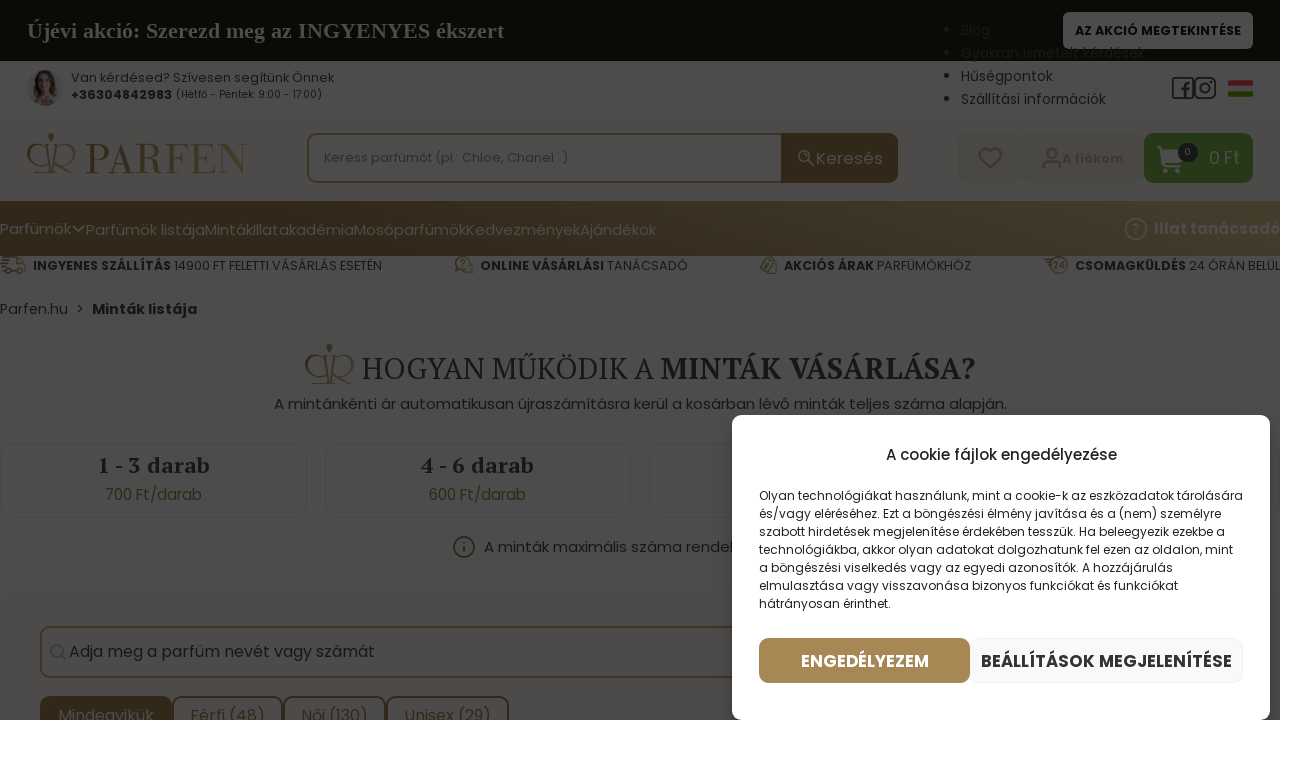

--- FILE ---
content_type: text/html
request_url: https://parfen.hu/mintak-listaja/
body_size: 80969
content:
<!DOCTYPE html>
<html lang="hu" prefix="og: https://ogp.me/ns#">
<head><meta charset="UTF-8"><script>if(navigator.userAgent.match(/MSIE|Internet Explorer/i)||navigator.userAgent.match(/Trident\/7\..*?rv:11/i)){var href=document.location.href;if(!href.match(/[?&]nowprocket/)){if(href.indexOf("?")==-1){if(href.indexOf("#")==-1){document.location.href=href+"?nowprocket=1"}else{document.location.href=href.replace("#","?nowprocket=1#")}}else{if(href.indexOf("#")==-1){document.location.href=href+"&nowprocket=1"}else{document.location.href=href.replace("#","&nowprocket=1#")}}}}</script><script>class RocketLazyLoadScripts{constructor(){this.v="1.2.3",this.triggerEvents=["keydown","mousedown","mousemove","touchmove","touchstart","touchend","wheel"],this.userEventHandler=this._triggerListener.bind(this),this.touchStartHandler=this._onTouchStart.bind(this),this.touchMoveHandler=this._onTouchMove.bind(this),this.touchEndHandler=this._onTouchEnd.bind(this),this.clickHandler=this._onClick.bind(this),this.interceptedClicks=[],window.addEventListener("pageshow",t=>{this.persisted=t.persisted}),window.addEventListener("DOMContentLoaded",()=>{this._preconnect3rdParties()}),this.delayedScripts={normal:[],async:[],defer:[]},this.trash=[],this.allJQueries=[]}_addUserInteractionListener(t){if(document.hidden){t._triggerListener();return}this.triggerEvents.forEach(e=>window.addEventListener(e,t.userEventHandler,{passive:!0})),window.addEventListener("touchstart",t.touchStartHandler,{passive:!0}),window.addEventListener("mousedown",t.touchStartHandler),document.addEventListener("visibilitychange",t.userEventHandler)}_removeUserInteractionListener(){this.triggerEvents.forEach(t=>window.removeEventListener(t,this.userEventHandler,{passive:!0})),document.removeEventListener("visibilitychange",this.userEventHandler)}_onTouchStart(t){"HTML"!==t.target.tagName&&(window.addEventListener("touchend",this.touchEndHandler),window.addEventListener("mouseup",this.touchEndHandler),window.addEventListener("touchmove",this.touchMoveHandler,{passive:!0}),window.addEventListener("mousemove",this.touchMoveHandler),t.target.addEventListener("click",this.clickHandler),this._renameDOMAttribute(t.target,"onclick","rocket-onclick"),this._pendingClickStarted())}_onTouchMove(t){window.removeEventListener("touchend",this.touchEndHandler),window.removeEventListener("mouseup",this.touchEndHandler),window.removeEventListener("touchmove",this.touchMoveHandler,{passive:!0}),window.removeEventListener("mousemove",this.touchMoveHandler),t.target.removeEventListener("click",this.clickHandler),this._renameDOMAttribute(t.target,"rocket-onclick","onclick"),this._pendingClickFinished()}_onTouchEnd(t){window.removeEventListener("touchend",this.touchEndHandler),window.removeEventListener("mouseup",this.touchEndHandler),window.removeEventListener("touchmove",this.touchMoveHandler,{passive:!0}),window.removeEventListener("mousemove",this.touchMoveHandler)}_onClick(t){t.target.removeEventListener("click",this.clickHandler),this._renameDOMAttribute(t.target,"rocket-onclick","onclick"),this.interceptedClicks.push(t),t.preventDefault(),t.stopPropagation(),t.stopImmediatePropagation(),this._pendingClickFinished()}_replayClicks(){window.removeEventListener("touchstart",this.touchStartHandler,{passive:!0}),window.removeEventListener("mousedown",this.touchStartHandler),this.interceptedClicks.forEach(t=>{t.target.dispatchEvent(new MouseEvent("click",{view:t.view,bubbles:!0,cancelable:!0}))})}_waitForPendingClicks(){return new Promise(t=>{this._isClickPending?this._pendingClickFinished=t:t()})}_pendingClickStarted(){this._isClickPending=!0}_pendingClickFinished(){this._isClickPending=!1}_renameDOMAttribute(t,e,r){t.hasAttribute&&t.hasAttribute(e)&&(event.target.setAttribute(r,event.target.getAttribute(e)),event.target.removeAttribute(e))}_triggerListener(){this._removeUserInteractionListener(this),"loading"===document.readyState?document.addEventListener("DOMContentLoaded",this._loadEverythingNow.bind(this)):this._loadEverythingNow()}_preconnect3rdParties(){let t=[];document.querySelectorAll("script[type=rocketlazyloadscript]").forEach(e=>{if(e.hasAttribute("src")){let r=new URL(e.src).origin;r!==location.origin&&t.push({src:r,crossOrigin:e.crossOrigin||"module"===e.getAttribute("data-rocket-type")})}}),t=[...new Map(t.map(t=>[JSON.stringify(t),t])).values()],this._batchInjectResourceHints(t,"preconnect")}async _loadEverythingNow(){this.lastBreath=Date.now(),this._delayEventListeners(this),this._delayJQueryReady(this),this._handleDocumentWrite(),this._registerAllDelayedScripts(),this._preloadAllScripts(),await this._loadScriptsFromList(this.delayedScripts.normal),await this._loadScriptsFromList(this.delayedScripts.defer),await this._loadScriptsFromList(this.delayedScripts.async);try{await this._triggerDOMContentLoaded(),await this._triggerWindowLoad()}catch(t){console.error(t)}window.dispatchEvent(new Event("rocket-allScriptsLoaded")),this._waitForPendingClicks().then(()=>{this._replayClicks()}),this._emptyTrash()}_registerAllDelayedScripts(){document.querySelectorAll("script[type=rocketlazyloadscript]").forEach(t=>{t.hasAttribute("data-rocket-src")?t.hasAttribute("async")&&!1!==t.async?this.delayedScripts.async.push(t):t.hasAttribute("defer")&&!1!==t.defer||"module"===t.getAttribute("data-rocket-type")?this.delayedScripts.defer.push(t):this.delayedScripts.normal.push(t):this.delayedScripts.normal.push(t)})}async _transformScript(t){return new Promise((await this._littleBreath(),navigator.userAgent.indexOf("Firefox/")>0||""===navigator.vendor)?e=>{let r=document.createElement("script");[...t.attributes].forEach(t=>{let e=t.nodeName;"type"!==e&&("data-rocket-type"===e&&(e="type"),"data-rocket-src"===e&&(e="src"),r.setAttribute(e,t.nodeValue))}),t.text&&(r.text=t.text),r.hasAttribute("src")?(r.addEventListener("load",e),r.addEventListener("error",e)):(r.text=t.text,e());try{t.parentNode.replaceChild(r,t)}catch(i){e()}}:async e=>{function r(){t.setAttribute("data-rocket-status","failed"),e()}try{let i=t.getAttribute("data-rocket-type"),n=t.getAttribute("data-rocket-src");t.text,i?(t.type=i,t.removeAttribute("data-rocket-type")):t.removeAttribute("type"),t.addEventListener("load",function r(){t.setAttribute("data-rocket-status","executed"),e()}),t.addEventListener("error",r),n?(t.removeAttribute("data-rocket-src"),t.src=n):t.src="data:text/javascript;base64,"+window.btoa(unescape(encodeURIComponent(t.text)))}catch(s){r()}})}async _loadScriptsFromList(t){let e=t.shift();return e&&e.isConnected?(await this._transformScript(e),this._loadScriptsFromList(t)):Promise.resolve()}_preloadAllScripts(){this._batchInjectResourceHints([...this.delayedScripts.normal,...this.delayedScripts.defer,...this.delayedScripts.async],"preload")}_batchInjectResourceHints(t,e){var r=document.createDocumentFragment();t.forEach(t=>{let i=t.getAttribute&&t.getAttribute("data-rocket-src")||t.src;if(i){let n=document.createElement("link");n.href=i,n.rel=e,"preconnect"!==e&&(n.as="script"),t.getAttribute&&"module"===t.getAttribute("data-rocket-type")&&(n.crossOrigin=!0),t.crossOrigin&&(n.crossOrigin=t.crossOrigin),t.integrity&&(n.integrity=t.integrity),r.appendChild(n),this.trash.push(n)}}),document.head.appendChild(r)}_delayEventListeners(t){let e={};function r(t,r){!function t(r){!e[r]&&(e[r]={originalFunctions:{add:r.addEventListener,remove:r.removeEventListener},eventsToRewrite:[]},r.addEventListener=function(){arguments[0]=i(arguments[0]),e[r].originalFunctions.add.apply(r,arguments)},r.removeEventListener=function(){arguments[0]=i(arguments[0]),e[r].originalFunctions.remove.apply(r,arguments)});function i(t){return e[r].eventsToRewrite.indexOf(t)>=0?"rocket-"+t:t}}(t),e[t].eventsToRewrite.push(r)}function i(t,e){let r=t[e];Object.defineProperty(t,e,{get:()=>r||function(){},set(i){t["rocket"+e]=r=i}})}r(document,"DOMContentLoaded"),r(window,"DOMContentLoaded"),r(window,"load"),r(window,"pageshow"),r(document,"readystatechange"),i(document,"onreadystatechange"),i(window,"onload"),i(window,"onpageshow")}_delayJQueryReady(t){let e;function r(r){if(r&&r.fn&&!t.allJQueries.includes(r)){r.fn.ready=r.fn.init.prototype.ready=function(e){return t.domReadyFired?e.bind(document)(r):document.addEventListener("rocket-DOMContentLoaded",()=>e.bind(document)(r)),r([])};let i=r.fn.on;r.fn.on=r.fn.init.prototype.on=function(){if(this[0]===window){function t(t){return t.split(" ").map(t=>"load"===t||0===t.indexOf("load.")?"rocket-jquery-load":t).join(" ")}"string"==typeof arguments[0]||arguments[0]instanceof String?arguments[0]=t(arguments[0]):"object"==typeof arguments[0]&&Object.keys(arguments[0]).forEach(e=>{let r=arguments[0][e];delete arguments[0][e],arguments[0][t(e)]=r})}return i.apply(this,arguments),this},t.allJQueries.push(r)}e=r}r(window.jQuery),Object.defineProperty(window,"jQuery",{get:()=>e,set(t){r(t)}})}async _triggerDOMContentLoaded(){this.domReadyFired=!0,await this._littleBreath(),document.dispatchEvent(new Event("rocket-DOMContentLoaded")),await this._littleBreath(),window.dispatchEvent(new Event("rocket-DOMContentLoaded")),await this._littleBreath(),document.dispatchEvent(new Event("rocket-readystatechange")),await this._littleBreath(),document.rocketonreadystatechange&&document.rocketonreadystatechange()}async _triggerWindowLoad(){await this._littleBreath(),window.dispatchEvent(new Event("rocket-load")),await this._littleBreath(),window.rocketonload&&window.rocketonload(),await this._littleBreath(),this.allJQueries.forEach(t=>t(window).trigger("rocket-jquery-load")),await this._littleBreath();let t=new Event("rocket-pageshow");t.persisted=this.persisted,window.dispatchEvent(t),await this._littleBreath(),window.rocketonpageshow&&window.rocketonpageshow({persisted:this.persisted})}_handleDocumentWrite(){let t=new Map;document.write=document.writeln=function(e){let r=document.currentScript;r||console.error("WPRocket unable to document.write this: "+e);let i=document.createRange(),n=r.parentElement,s=t.get(r);void 0===s&&(s=r.nextSibling,t.set(r,s));let a=document.createDocumentFragment();i.setStart(a,0),a.appendChild(i.createContextualFragment(e)),n.insertBefore(a,s)}}async _littleBreath(){Date.now()-this.lastBreath>45&&(await this._requestAnimFrame(),this.lastBreath=Date.now())}async _requestAnimFrame(){return document.hidden?new Promise(t=>setTimeout(t)):new Promise(t=>requestAnimationFrame(t))}_emptyTrash(){this.trash.forEach(t=>t.remove())}static run(){let t=new RocketLazyLoadScripts;t._addUserInteractionListener(t)}}RocketLazyLoadScripts.run();</script>

<meta name="viewport" content="width=device-width, initial-scale=1">
<link rel="modulepreload" crossorigin fetchpriority="high" href="https://parfen.hu/wp-content/plugins/wooptima-core/assets/1.1.8/js/apps/ecommerce.js" /><link rel="modulepreload" crossorigin fetchpriority="high" href="https://parfen.hu/wp-content/plugins/wooptima-core/assets/1.1.8/js/apps/minicart.js" /><link rel="modulepreload" crossorigin fetchpriority="high" href="https://parfen.hu/wp-content/plugins/wooptima-core/assets/1.1.8/js/apps/product-area.js" /><link rel="modulepreload" crossorigin fetchpriority="high" href="https://parfen.hu/wp-content/plugins/wooptima-core/assets/1.1.8/js/apps/fragrance-advisor.js" /><link rel="modulepreload" crossorigin fetchpriority="high" href="https://parfen.hu/wp-content/plugins/wooptima-core/assets/1.1.8/js/components/cart-sidebar.js" /><link rel="modulepreload" crossorigin fetchpriority="high" href="https://parfen.hu/wp-content/plugins/wooptima-core/assets/1.1.8/js/components/icon.js" /><link rel="modulepreload" crossorigin fetchpriority="high" href="https://parfen.hu/wp-content/plugins/wooptima-core/assets/1.1.8/js/lib/index.js" /><link rel="modulepreload" crossorigin fetchpriority="high" href="https://parfen.hu/wp-content/plugins/wooptima-core/assets/1.1.8/js/lib/index2.js" /><link rel="modulepreload" crossorigin fetchpriority="high" href="https://parfen.hu/wp-content/plugins/wooptima-core/assets/1.1.8/js/index.js" />				<script type="rocketlazyloadscript">document.documentElement.className = document.documentElement.className + ' yes-js js_active js'</script>
				
            <script data-no-defer="1" data-ezscrex="false" data-cfasync="false" data-pagespeed-no-defer data-cookieconsent="ignore">
                var ctPublicFunctions = {"_ajax_nonce":"2b18d8b253","_rest_nonce":"a24bed8406","_ajax_url":"\/wp-admin\/admin-ajax.php","_rest_url":"https:\/\/parfen.hu\/wp-json\/","data__cookies_type":"none","data__ajax_type":"rest","text__wait_for_decoding":"Decoding the contact data, let us a few seconds to finish. Anti-Spam by CleanTalk","cookiePrefix":"","wprocket_detected":true,"host_url":"parfen.hu"}
            </script>
        
            <script data-no-defer="1" data-ezscrex="false" data-cfasync="false" data-pagespeed-no-defer data-cookieconsent="ignore">
                var ctPublic = {"_ajax_nonce":"2b18d8b253","settings__forms__check_internal":"0","settings__forms__check_external":"0","settings__forms__search_test":"0","settings__data__bot_detector_enabled":"1","blog_home":"https:\/\/parfen.hu\/","pixel__setting":"3","pixel__enabled":true,"pixel__url":"https:\/\/moderate8-v4.cleantalk.org\/pixel\/3a2b3a2f891006e8cd4b4b14146f2878.gif","data__email_check_before_post":"1","data__email_check_exist_post":"0","data__cookies_type":"none","data__key_is_ok":true,"data__visible_fields_required":true,"wl_brandname":"Anti-Spam by CleanTalk","wl_brandname_short":"CleanTalk","ct_checkjs_key":"19fdeea642bccd8d74b74801597de1eb84702bc8511ecd0464dfcda5719db792","emailEncoderPassKey":"4b73d23ff11a2e1c5069edc44558b125","bot_detector_forms_excluded":"W10=","advancedCacheExists":true,"varnishCacheExists":false,"wc_ajax_add_to_cart":true}
            </script>
        
<!-- Google Tag Manager for WordPress by gtm4wp.com -->
<script data-cfasync="false" data-pagespeed-no-defer>
	var gtm4wp_datalayer_name = "dataLayer";
	var dataLayer = dataLayer || [];
	const gtm4wp_use_sku_instead = false;
	const gtm4wp_id_prefix = 'woocommerce_gpf_';
	const gtm4wp_remarketing = false;
	const gtm4wp_eec = true;
	const gtm4wp_classicec = false;
	const gtm4wp_currency = 'HUF';
	const gtm4wp_product_per_impression = false;
	const gtm4wp_needs_shipping_address = false;
	const gtm4wp_business_vertical = 'retail';
	const gtm4wp_business_vertical_id = 'id';

	const gtm4wp_scrollerscript_debugmode         = false;
	const gtm4wp_scrollerscript_callbacktime      = 100;
	const gtm4wp_scrollerscript_readerlocation    = 150;
	const gtm4wp_scrollerscript_contentelementid  = "content";
	const gtm4wp_scrollerscript_scannertime       = 60;
</script>
<!-- End Google Tag Manager for WordPress by gtm4wp.com -->
<!-- Search Engine Optimization by Rank Math - https://rankmath.com/ -->
<title>Minták listája - Parfen.hu</title><link rel="preload" as="style" href="https://fonts.googleapis.com/css2?family=PT+Serif:ital,wght@0,400;0,700;1,400;1,700&#038;family=Poppins:ital,wght@0,100;0,200;0,300;0,400;0,500;0,600;0,700;0,800;0,900;1,100;1,200;1,300;1,400;1,500;1,600;1,700;1,800;1,900&#038;display=swap" /><style id="" media="print" onload="this.media='all'">/* cyrillic-ext */
@font-face {
  font-family: 'PT Serif';
  font-style: italic;
  font-weight: 400;
  font-display: swap;
  src: url(/fonts.gstatic.com/s/ptserif/v19/EJRTQgYoZZY2vCFuvAFT_rC1cgT9rct48Q.woff2) format('woff2');
  unicode-range: U+0460-052F, U+1C80-1C8A, U+20B4, U+2DE0-2DFF, U+A640-A69F, U+FE2E-FE2F;
}
/* cyrillic */
@font-face {
  font-family: 'PT Serif';
  font-style: italic;
  font-weight: 400;
  font-display: swap;
  src: url(/fonts.gstatic.com/s/ptserif/v19/EJRTQgYoZZY2vCFuvAFT_rm1cgT9rct48Q.woff2) format('woff2');
  unicode-range: U+0301, U+0400-045F, U+0490-0491, U+04B0-04B1, U+2116;
}
/* latin-ext */
@font-face {
  font-family: 'PT Serif';
  font-style: italic;
  font-weight: 400;
  font-display: swap;
  src: url(/fonts.gstatic.com/s/ptserif/v19/EJRTQgYoZZY2vCFuvAFT_rO1cgT9rct48Q.woff2) format('woff2');
  unicode-range: U+0100-02BA, U+02BD-02C5, U+02C7-02CC, U+02CE-02D7, U+02DD-02FF, U+0304, U+0308, U+0329, U+1D00-1DBF, U+1E00-1E9F, U+1EF2-1EFF, U+2020, U+20A0-20AB, U+20AD-20C0, U+2113, U+2C60-2C7F, U+A720-A7FF;
}
/* latin */
@font-face {
  font-family: 'PT Serif';
  font-style: italic;
  font-weight: 400;
  font-display: swap;
  src: url(/fonts.gstatic.com/s/ptserif/v19/EJRTQgYoZZY2vCFuvAFT_r21cgT9rcs.woff2) format('woff2');
  unicode-range: U+0000-00FF, U+0131, U+0152-0153, U+02BB-02BC, U+02C6, U+02DA, U+02DC, U+0304, U+0308, U+0329, U+2000-206F, U+20AC, U+2122, U+2191, U+2193, U+2212, U+2215, U+FEFF, U+FFFD;
}
/* cyrillic-ext */
@font-face {
  font-family: 'PT Serif';
  font-style: italic;
  font-weight: 700;
  font-display: swap;
  src: url(/fonts.gstatic.com/s/ptserif/v19/EJRQQgYoZZY2vCFuvAFT9gaQZyTfoOFC-I2irw.woff2) format('woff2');
  unicode-range: U+0460-052F, U+1C80-1C8A, U+20B4, U+2DE0-2DFF, U+A640-A69F, U+FE2E-FE2F;
}
/* cyrillic */
@font-face {
  font-family: 'PT Serif';
  font-style: italic;
  font-weight: 700;
  font-display: swap;
  src: url(/fonts.gstatic.com/s/ptserif/v19/EJRQQgYoZZY2vCFuvAFT9gaQZy3foOFC-I2irw.woff2) format('woff2');
  unicode-range: U+0301, U+0400-045F, U+0490-0491, U+04B0-04B1, U+2116;
}
/* latin-ext */
@font-face {
  font-family: 'PT Serif';
  font-style: italic;
  font-weight: 700;
  font-display: swap;
  src: url(/fonts.gstatic.com/s/ptserif/v19/EJRQQgYoZZY2vCFuvAFT9gaQZyffoOFC-I2irw.woff2) format('woff2');
  unicode-range: U+0100-02BA, U+02BD-02C5, U+02C7-02CC, U+02CE-02D7, U+02DD-02FF, U+0304, U+0308, U+0329, U+1D00-1DBF, U+1E00-1E9F, U+1EF2-1EFF, U+2020, U+20A0-20AB, U+20AD-20C0, U+2113, U+2C60-2C7F, U+A720-A7FF;
}
/* latin */
@font-face {
  font-family: 'PT Serif';
  font-style: italic;
  font-weight: 700;
  font-display: swap;
  src: url(/fonts.gstatic.com/s/ptserif/v19/EJRQQgYoZZY2vCFuvAFT9gaQZynfoOFC-I0.woff2) format('woff2');
  unicode-range: U+0000-00FF, U+0131, U+0152-0153, U+02BB-02BC, U+02C6, U+02DA, U+02DC, U+0304, U+0308, U+0329, U+2000-206F, U+20AC, U+2122, U+2191, U+2193, U+2212, U+2215, U+FEFF, U+FFFD;
}
/* cyrillic-ext */
@font-face {
  font-family: 'PT Serif';
  font-style: normal;
  font-weight: 400;
  font-display: swap;
  src: url(/fonts.gstatic.com/s/ptserif/v19/EJRVQgYoZZY2vCFuvAFbzr-_dSb_nco.woff2) format('woff2');
  unicode-range: U+0460-052F, U+1C80-1C8A, U+20B4, U+2DE0-2DFF, U+A640-A69F, U+FE2E-FE2F;
}
/* cyrillic */
@font-face {
  font-family: 'PT Serif';
  font-style: normal;
  font-weight: 400;
  font-display: swap;
  src: url(/fonts.gstatic.com/s/ptserif/v19/EJRVQgYoZZY2vCFuvAFSzr-_dSb_nco.woff2) format('woff2');
  unicode-range: U+0301, U+0400-045F, U+0490-0491, U+04B0-04B1, U+2116;
}
/* latin-ext */
@font-face {
  font-family: 'PT Serif';
  font-style: normal;
  font-weight: 400;
  font-display: swap;
  src: url(/fonts.gstatic.com/s/ptserif/v19/EJRVQgYoZZY2vCFuvAFYzr-_dSb_nco.woff2) format('woff2');
  unicode-range: U+0100-02BA, U+02BD-02C5, U+02C7-02CC, U+02CE-02D7, U+02DD-02FF, U+0304, U+0308, U+0329, U+1D00-1DBF, U+1E00-1E9F, U+1EF2-1EFF, U+2020, U+20A0-20AB, U+20AD-20C0, U+2113, U+2C60-2C7F, U+A720-A7FF;
}
/* latin */
@font-face {
  font-family: 'PT Serif';
  font-style: normal;
  font-weight: 400;
  font-display: swap;
  src: url(/fonts.gstatic.com/s/ptserif/v19/EJRVQgYoZZY2vCFuvAFWzr-_dSb_.woff2) format('woff2');
  unicode-range: U+0000-00FF, U+0131, U+0152-0153, U+02BB-02BC, U+02C6, U+02DA, U+02DC, U+0304, U+0308, U+0329, U+2000-206F, U+20AC, U+2122, U+2191, U+2193, U+2212, U+2215, U+FEFF, U+FFFD;
}
/* cyrillic-ext */
@font-face {
  font-family: 'PT Serif';
  font-style: normal;
  font-weight: 700;
  font-display: swap;
  src: url(/fonts.gstatic.com/s/ptserif/v19/EJRSQgYoZZY2vCFuvAnt66qfVyvVp8NAyIw.woff2) format('woff2');
  unicode-range: U+0460-052F, U+1C80-1C8A, U+20B4, U+2DE0-2DFF, U+A640-A69F, U+FE2E-FE2F;
}
/* cyrillic */
@font-face {
  font-family: 'PT Serif';
  font-style: normal;
  font-weight: 700;
  font-display: swap;
  src: url(/fonts.gstatic.com/s/ptserif/v19/EJRSQgYoZZY2vCFuvAnt66qWVyvVp8NAyIw.woff2) format('woff2');
  unicode-range: U+0301, U+0400-045F, U+0490-0491, U+04B0-04B1, U+2116;
}
/* latin-ext */
@font-face {
  font-family: 'PT Serif';
  font-style: normal;
  font-weight: 700;
  font-display: swap;
  src: url(/fonts.gstatic.com/s/ptserif/v19/EJRSQgYoZZY2vCFuvAnt66qcVyvVp8NAyIw.woff2) format('woff2');
  unicode-range: U+0100-02BA, U+02BD-02C5, U+02C7-02CC, U+02CE-02D7, U+02DD-02FF, U+0304, U+0308, U+0329, U+1D00-1DBF, U+1E00-1E9F, U+1EF2-1EFF, U+2020, U+20A0-20AB, U+20AD-20C0, U+2113, U+2C60-2C7F, U+A720-A7FF;
}
/* latin */
@font-face {
  font-family: 'PT Serif';
  font-style: normal;
  font-weight: 700;
  font-display: swap;
  src: url(/fonts.gstatic.com/s/ptserif/v19/EJRSQgYoZZY2vCFuvAnt66qSVyvVp8NA.woff2) format('woff2');
  unicode-range: U+0000-00FF, U+0131, U+0152-0153, U+02BB-02BC, U+02C6, U+02DA, U+02DC, U+0304, U+0308, U+0329, U+2000-206F, U+20AC, U+2122, U+2191, U+2193, U+2212, U+2215, U+FEFF, U+FFFD;
}
/* devanagari */
@font-face {
  font-family: 'Poppins';
  font-style: italic;
  font-weight: 100;
  font-display: swap;
  src: url(/fonts.gstatic.com/s/poppins/v24/pxiAyp8kv8JHgFVrJJLmE0tDMPKhSkFEkm8.woff2) format('woff2');
  unicode-range: U+0900-097F, U+1CD0-1CF9, U+200C-200D, U+20A8, U+20B9, U+20F0, U+25CC, U+A830-A839, U+A8E0-A8FF, U+11B00-11B09;
}
/* latin-ext */
@font-face {
  font-family: 'Poppins';
  font-style: italic;
  font-weight: 100;
  font-display: swap;
  src: url(/fonts.gstatic.com/s/poppins/v24/pxiAyp8kv8JHgFVrJJLmE0tMMPKhSkFEkm8.woff2) format('woff2');
  unicode-range: U+0100-02BA, U+02BD-02C5, U+02C7-02CC, U+02CE-02D7, U+02DD-02FF, U+0304, U+0308, U+0329, U+1D00-1DBF, U+1E00-1E9F, U+1EF2-1EFF, U+2020, U+20A0-20AB, U+20AD-20C0, U+2113, U+2C60-2C7F, U+A720-A7FF;
}
/* latin */
@font-face {
  font-family: 'Poppins';
  font-style: italic;
  font-weight: 100;
  font-display: swap;
  src: url(/fonts.gstatic.com/s/poppins/v24/pxiAyp8kv8JHgFVrJJLmE0tCMPKhSkFE.woff2) format('woff2');
  unicode-range: U+0000-00FF, U+0131, U+0152-0153, U+02BB-02BC, U+02C6, U+02DA, U+02DC, U+0304, U+0308, U+0329, U+2000-206F, U+20AC, U+2122, U+2191, U+2193, U+2212, U+2215, U+FEFF, U+FFFD;
}
/* devanagari */
@font-face {
  font-family: 'Poppins';
  font-style: italic;
  font-weight: 200;
  font-display: swap;
  src: url(/fonts.gstatic.com/s/poppins/v24/pxiDyp8kv8JHgFVrJJLmv1pVFteOYktMqlap.woff2) format('woff2');
  unicode-range: U+0900-097F, U+1CD0-1CF9, U+200C-200D, U+20A8, U+20B9, U+20F0, U+25CC, U+A830-A839, U+A8E0-A8FF, U+11B00-11B09;
}
/* latin-ext */
@font-face {
  font-family: 'Poppins';
  font-style: italic;
  font-weight: 200;
  font-display: swap;
  src: url(/fonts.gstatic.com/s/poppins/v24/pxiDyp8kv8JHgFVrJJLmv1pVGdeOYktMqlap.woff2) format('woff2');
  unicode-range: U+0100-02BA, U+02BD-02C5, U+02C7-02CC, U+02CE-02D7, U+02DD-02FF, U+0304, U+0308, U+0329, U+1D00-1DBF, U+1E00-1E9F, U+1EF2-1EFF, U+2020, U+20A0-20AB, U+20AD-20C0, U+2113, U+2C60-2C7F, U+A720-A7FF;
}
/* latin */
@font-face {
  font-family: 'Poppins';
  font-style: italic;
  font-weight: 200;
  font-display: swap;
  src: url(/fonts.gstatic.com/s/poppins/v24/pxiDyp8kv8JHgFVrJJLmv1pVF9eOYktMqg.woff2) format('woff2');
  unicode-range: U+0000-00FF, U+0131, U+0152-0153, U+02BB-02BC, U+02C6, U+02DA, U+02DC, U+0304, U+0308, U+0329, U+2000-206F, U+20AC, U+2122, U+2191, U+2193, U+2212, U+2215, U+FEFF, U+FFFD;
}
/* devanagari */
@font-face {
  font-family: 'Poppins';
  font-style: italic;
  font-weight: 300;
  font-display: swap;
  src: url(/fonts.gstatic.com/s/poppins/v24/pxiDyp8kv8JHgFVrJJLm21lVFteOYktMqlap.woff2) format('woff2');
  unicode-range: U+0900-097F, U+1CD0-1CF9, U+200C-200D, U+20A8, U+20B9, U+20F0, U+25CC, U+A830-A839, U+A8E0-A8FF, U+11B00-11B09;
}
/* latin-ext */
@font-face {
  font-family: 'Poppins';
  font-style: italic;
  font-weight: 300;
  font-display: swap;
  src: url(/fonts.gstatic.com/s/poppins/v24/pxiDyp8kv8JHgFVrJJLm21lVGdeOYktMqlap.woff2) format('woff2');
  unicode-range: U+0100-02BA, U+02BD-02C5, U+02C7-02CC, U+02CE-02D7, U+02DD-02FF, U+0304, U+0308, U+0329, U+1D00-1DBF, U+1E00-1E9F, U+1EF2-1EFF, U+2020, U+20A0-20AB, U+20AD-20C0, U+2113, U+2C60-2C7F, U+A720-A7FF;
}
/* latin */
@font-face {
  font-family: 'Poppins';
  font-style: italic;
  font-weight: 300;
  font-display: swap;
  src: url(/fonts.gstatic.com/s/poppins/v24/pxiDyp8kv8JHgFVrJJLm21lVF9eOYktMqg.woff2) format('woff2');
  unicode-range: U+0000-00FF, U+0131, U+0152-0153, U+02BB-02BC, U+02C6, U+02DA, U+02DC, U+0304, U+0308, U+0329, U+2000-206F, U+20AC, U+2122, U+2191, U+2193, U+2212, U+2215, U+FEFF, U+FFFD;
}
/* devanagari */
@font-face {
  font-family: 'Poppins';
  font-style: italic;
  font-weight: 400;
  font-display: swap;
  src: url(/fonts.gstatic.com/s/poppins/v24/pxiGyp8kv8JHgFVrJJLucXtAOvWDSHFF.woff2) format('woff2');
  unicode-range: U+0900-097F, U+1CD0-1CF9, U+200C-200D, U+20A8, U+20B9, U+20F0, U+25CC, U+A830-A839, U+A8E0-A8FF, U+11B00-11B09;
}
/* latin-ext */
@font-face {
  font-family: 'Poppins';
  font-style: italic;
  font-weight: 400;
  font-display: swap;
  src: url(/fonts.gstatic.com/s/poppins/v24/pxiGyp8kv8JHgFVrJJLufntAOvWDSHFF.woff2) format('woff2');
  unicode-range: U+0100-02BA, U+02BD-02C5, U+02C7-02CC, U+02CE-02D7, U+02DD-02FF, U+0304, U+0308, U+0329, U+1D00-1DBF, U+1E00-1E9F, U+1EF2-1EFF, U+2020, U+20A0-20AB, U+20AD-20C0, U+2113, U+2C60-2C7F, U+A720-A7FF;
}
/* latin */
@font-face {
  font-family: 'Poppins';
  font-style: italic;
  font-weight: 400;
  font-display: swap;
  src: url(/fonts.gstatic.com/s/poppins/v24/pxiGyp8kv8JHgFVrJJLucHtAOvWDSA.woff2) format('woff2');
  unicode-range: U+0000-00FF, U+0131, U+0152-0153, U+02BB-02BC, U+02C6, U+02DA, U+02DC, U+0304, U+0308, U+0329, U+2000-206F, U+20AC, U+2122, U+2191, U+2193, U+2212, U+2215, U+FEFF, U+FFFD;
}
/* devanagari */
@font-face {
  font-family: 'Poppins';
  font-style: italic;
  font-weight: 500;
  font-display: swap;
  src: url(/fonts.gstatic.com/s/poppins/v24/pxiDyp8kv8JHgFVrJJLmg1hVFteOYktMqlap.woff2) format('woff2');
  unicode-range: U+0900-097F, U+1CD0-1CF9, U+200C-200D, U+20A8, U+20B9, U+20F0, U+25CC, U+A830-A839, U+A8E0-A8FF, U+11B00-11B09;
}
/* latin-ext */
@font-face {
  font-family: 'Poppins';
  font-style: italic;
  font-weight: 500;
  font-display: swap;
  src: url(/fonts.gstatic.com/s/poppins/v24/pxiDyp8kv8JHgFVrJJLmg1hVGdeOYktMqlap.woff2) format('woff2');
  unicode-range: U+0100-02BA, U+02BD-02C5, U+02C7-02CC, U+02CE-02D7, U+02DD-02FF, U+0304, U+0308, U+0329, U+1D00-1DBF, U+1E00-1E9F, U+1EF2-1EFF, U+2020, U+20A0-20AB, U+20AD-20C0, U+2113, U+2C60-2C7F, U+A720-A7FF;
}
/* latin */
@font-face {
  font-family: 'Poppins';
  font-style: italic;
  font-weight: 500;
  font-display: swap;
  src: url(/fonts.gstatic.com/s/poppins/v24/pxiDyp8kv8JHgFVrJJLmg1hVF9eOYktMqg.woff2) format('woff2');
  unicode-range: U+0000-00FF, U+0131, U+0152-0153, U+02BB-02BC, U+02C6, U+02DA, U+02DC, U+0304, U+0308, U+0329, U+2000-206F, U+20AC, U+2122, U+2191, U+2193, U+2212, U+2215, U+FEFF, U+FFFD;
}
/* devanagari */
@font-face {
  font-family: 'Poppins';
  font-style: italic;
  font-weight: 600;
  font-display: swap;
  src: url(/fonts.gstatic.com/s/poppins/v24/pxiDyp8kv8JHgFVrJJLmr19VFteOYktMqlap.woff2) format('woff2');
  unicode-range: U+0900-097F, U+1CD0-1CF9, U+200C-200D, U+20A8, U+20B9, U+20F0, U+25CC, U+A830-A839, U+A8E0-A8FF, U+11B00-11B09;
}
/* latin-ext */
@font-face {
  font-family: 'Poppins';
  font-style: italic;
  font-weight: 600;
  font-display: swap;
  src: url(/fonts.gstatic.com/s/poppins/v24/pxiDyp8kv8JHgFVrJJLmr19VGdeOYktMqlap.woff2) format('woff2');
  unicode-range: U+0100-02BA, U+02BD-02C5, U+02C7-02CC, U+02CE-02D7, U+02DD-02FF, U+0304, U+0308, U+0329, U+1D00-1DBF, U+1E00-1E9F, U+1EF2-1EFF, U+2020, U+20A0-20AB, U+20AD-20C0, U+2113, U+2C60-2C7F, U+A720-A7FF;
}
/* latin */
@font-face {
  font-family: 'Poppins';
  font-style: italic;
  font-weight: 600;
  font-display: swap;
  src: url(/fonts.gstatic.com/s/poppins/v24/pxiDyp8kv8JHgFVrJJLmr19VF9eOYktMqg.woff2) format('woff2');
  unicode-range: U+0000-00FF, U+0131, U+0152-0153, U+02BB-02BC, U+02C6, U+02DA, U+02DC, U+0304, U+0308, U+0329, U+2000-206F, U+20AC, U+2122, U+2191, U+2193, U+2212, U+2215, U+FEFF, U+FFFD;
}
/* devanagari */
@font-face {
  font-family: 'Poppins';
  font-style: italic;
  font-weight: 700;
  font-display: swap;
  src: url(/fonts.gstatic.com/s/poppins/v24/pxiDyp8kv8JHgFVrJJLmy15VFteOYktMqlap.woff2) format('woff2');
  unicode-range: U+0900-097F, U+1CD0-1CF9, U+200C-200D, U+20A8, U+20B9, U+20F0, U+25CC, U+A830-A839, U+A8E0-A8FF, U+11B00-11B09;
}
/* latin-ext */
@font-face {
  font-family: 'Poppins';
  font-style: italic;
  font-weight: 700;
  font-display: swap;
  src: url(/fonts.gstatic.com/s/poppins/v24/pxiDyp8kv8JHgFVrJJLmy15VGdeOYktMqlap.woff2) format('woff2');
  unicode-range: U+0100-02BA, U+02BD-02C5, U+02C7-02CC, U+02CE-02D7, U+02DD-02FF, U+0304, U+0308, U+0329, U+1D00-1DBF, U+1E00-1E9F, U+1EF2-1EFF, U+2020, U+20A0-20AB, U+20AD-20C0, U+2113, U+2C60-2C7F, U+A720-A7FF;
}
/* latin */
@font-face {
  font-family: 'Poppins';
  font-style: italic;
  font-weight: 700;
  font-display: swap;
  src: url(/fonts.gstatic.com/s/poppins/v24/pxiDyp8kv8JHgFVrJJLmy15VF9eOYktMqg.woff2) format('woff2');
  unicode-range: U+0000-00FF, U+0131, U+0152-0153, U+02BB-02BC, U+02C6, U+02DA, U+02DC, U+0304, U+0308, U+0329, U+2000-206F, U+20AC, U+2122, U+2191, U+2193, U+2212, U+2215, U+FEFF, U+FFFD;
}
/* devanagari */
@font-face {
  font-family: 'Poppins';
  font-style: italic;
  font-weight: 800;
  font-display: swap;
  src: url(/fonts.gstatic.com/s/poppins/v24/pxiDyp8kv8JHgFVrJJLm111VFteOYktMqlap.woff2) format('woff2');
  unicode-range: U+0900-097F, U+1CD0-1CF9, U+200C-200D, U+20A8, U+20B9, U+20F0, U+25CC, U+A830-A839, U+A8E0-A8FF, U+11B00-11B09;
}
/* latin-ext */
@font-face {
  font-family: 'Poppins';
  font-style: italic;
  font-weight: 800;
  font-display: swap;
  src: url(/fonts.gstatic.com/s/poppins/v24/pxiDyp8kv8JHgFVrJJLm111VGdeOYktMqlap.woff2) format('woff2');
  unicode-range: U+0100-02BA, U+02BD-02C5, U+02C7-02CC, U+02CE-02D7, U+02DD-02FF, U+0304, U+0308, U+0329, U+1D00-1DBF, U+1E00-1E9F, U+1EF2-1EFF, U+2020, U+20A0-20AB, U+20AD-20C0, U+2113, U+2C60-2C7F, U+A720-A7FF;
}
/* latin */
@font-face {
  font-family: 'Poppins';
  font-style: italic;
  font-weight: 800;
  font-display: swap;
  src: url(/fonts.gstatic.com/s/poppins/v24/pxiDyp8kv8JHgFVrJJLm111VF9eOYktMqg.woff2) format('woff2');
  unicode-range: U+0000-00FF, U+0131, U+0152-0153, U+02BB-02BC, U+02C6, U+02DA, U+02DC, U+0304, U+0308, U+0329, U+2000-206F, U+20AC, U+2122, U+2191, U+2193, U+2212, U+2215, U+FEFF, U+FFFD;
}
/* devanagari */
@font-face {
  font-family: 'Poppins';
  font-style: italic;
  font-weight: 900;
  font-display: swap;
  src: url(/fonts.gstatic.com/s/poppins/v24/pxiDyp8kv8JHgFVrJJLm81xVFteOYktMqlap.woff2) format('woff2');
  unicode-range: U+0900-097F, U+1CD0-1CF9, U+200C-200D, U+20A8, U+20B9, U+20F0, U+25CC, U+A830-A839, U+A8E0-A8FF, U+11B00-11B09;
}
/* latin-ext */
@font-face {
  font-family: 'Poppins';
  font-style: italic;
  font-weight: 900;
  font-display: swap;
  src: url(/fonts.gstatic.com/s/poppins/v24/pxiDyp8kv8JHgFVrJJLm81xVGdeOYktMqlap.woff2) format('woff2');
  unicode-range: U+0100-02BA, U+02BD-02C5, U+02C7-02CC, U+02CE-02D7, U+02DD-02FF, U+0304, U+0308, U+0329, U+1D00-1DBF, U+1E00-1E9F, U+1EF2-1EFF, U+2020, U+20A0-20AB, U+20AD-20C0, U+2113, U+2C60-2C7F, U+A720-A7FF;
}
/* latin */
@font-face {
  font-family: 'Poppins';
  font-style: italic;
  font-weight: 900;
  font-display: swap;
  src: url(/fonts.gstatic.com/s/poppins/v24/pxiDyp8kv8JHgFVrJJLm81xVF9eOYktMqg.woff2) format('woff2');
  unicode-range: U+0000-00FF, U+0131, U+0152-0153, U+02BB-02BC, U+02C6, U+02DA, U+02DC, U+0304, U+0308, U+0329, U+2000-206F, U+20AC, U+2122, U+2191, U+2193, U+2212, U+2215, U+FEFF, U+FFFD;
}
/* devanagari */
@font-face {
  font-family: 'Poppins';
  font-style: normal;
  font-weight: 100;
  font-display: swap;
  src: url(/fonts.gstatic.com/s/poppins/v24/pxiGyp8kv8JHgFVrLPTucXtAOvWDSHFF.woff2) format('woff2');
  unicode-range: U+0900-097F, U+1CD0-1CF9, U+200C-200D, U+20A8, U+20B9, U+20F0, U+25CC, U+A830-A839, U+A8E0-A8FF, U+11B00-11B09;
}
/* latin-ext */
@font-face {
  font-family: 'Poppins';
  font-style: normal;
  font-weight: 100;
  font-display: swap;
  src: url(/fonts.gstatic.com/s/poppins/v24/pxiGyp8kv8JHgFVrLPTufntAOvWDSHFF.woff2) format('woff2');
  unicode-range: U+0100-02BA, U+02BD-02C5, U+02C7-02CC, U+02CE-02D7, U+02DD-02FF, U+0304, U+0308, U+0329, U+1D00-1DBF, U+1E00-1E9F, U+1EF2-1EFF, U+2020, U+20A0-20AB, U+20AD-20C0, U+2113, U+2C60-2C7F, U+A720-A7FF;
}
/* latin */
@font-face {
  font-family: 'Poppins';
  font-style: normal;
  font-weight: 100;
  font-display: swap;
  src: url(/fonts.gstatic.com/s/poppins/v24/pxiGyp8kv8JHgFVrLPTucHtAOvWDSA.woff2) format('woff2');
  unicode-range: U+0000-00FF, U+0131, U+0152-0153, U+02BB-02BC, U+02C6, U+02DA, U+02DC, U+0304, U+0308, U+0329, U+2000-206F, U+20AC, U+2122, U+2191, U+2193, U+2212, U+2215, U+FEFF, U+FFFD;
}
/* devanagari */
@font-face {
  font-family: 'Poppins';
  font-style: normal;
  font-weight: 200;
  font-display: swap;
  src: url(/fonts.gstatic.com/s/poppins/v24/pxiByp8kv8JHgFVrLFj_Z11lFd2JQEl8qw.woff2) format('woff2');
  unicode-range: U+0900-097F, U+1CD0-1CF9, U+200C-200D, U+20A8, U+20B9, U+20F0, U+25CC, U+A830-A839, U+A8E0-A8FF, U+11B00-11B09;
}
/* latin-ext */
@font-face {
  font-family: 'Poppins';
  font-style: normal;
  font-weight: 200;
  font-display: swap;
  src: url(/fonts.gstatic.com/s/poppins/v24/pxiByp8kv8JHgFVrLFj_Z1JlFd2JQEl8qw.woff2) format('woff2');
  unicode-range: U+0100-02BA, U+02BD-02C5, U+02C7-02CC, U+02CE-02D7, U+02DD-02FF, U+0304, U+0308, U+0329, U+1D00-1DBF, U+1E00-1E9F, U+1EF2-1EFF, U+2020, U+20A0-20AB, U+20AD-20C0, U+2113, U+2C60-2C7F, U+A720-A7FF;
}
/* latin */
@font-face {
  font-family: 'Poppins';
  font-style: normal;
  font-weight: 200;
  font-display: swap;
  src: url(/fonts.gstatic.com/s/poppins/v24/pxiByp8kv8JHgFVrLFj_Z1xlFd2JQEk.woff2) format('woff2');
  unicode-range: U+0000-00FF, U+0131, U+0152-0153, U+02BB-02BC, U+02C6, U+02DA, U+02DC, U+0304, U+0308, U+0329, U+2000-206F, U+20AC, U+2122, U+2191, U+2193, U+2212, U+2215, U+FEFF, U+FFFD;
}
/* devanagari */
@font-face {
  font-family: 'Poppins';
  font-style: normal;
  font-weight: 300;
  font-display: swap;
  src: url(/fonts.gstatic.com/s/poppins/v24/pxiByp8kv8JHgFVrLDz8Z11lFd2JQEl8qw.woff2) format('woff2');
  unicode-range: U+0900-097F, U+1CD0-1CF9, U+200C-200D, U+20A8, U+20B9, U+20F0, U+25CC, U+A830-A839, U+A8E0-A8FF, U+11B00-11B09;
}
/* latin-ext */
@font-face {
  font-family: 'Poppins';
  font-style: normal;
  font-weight: 300;
  font-display: swap;
  src: url(/fonts.gstatic.com/s/poppins/v24/pxiByp8kv8JHgFVrLDz8Z1JlFd2JQEl8qw.woff2) format('woff2');
  unicode-range: U+0100-02BA, U+02BD-02C5, U+02C7-02CC, U+02CE-02D7, U+02DD-02FF, U+0304, U+0308, U+0329, U+1D00-1DBF, U+1E00-1E9F, U+1EF2-1EFF, U+2020, U+20A0-20AB, U+20AD-20C0, U+2113, U+2C60-2C7F, U+A720-A7FF;
}
/* latin */
@font-face {
  font-family: 'Poppins';
  font-style: normal;
  font-weight: 300;
  font-display: swap;
  src: url(/fonts.gstatic.com/s/poppins/v24/pxiByp8kv8JHgFVrLDz8Z1xlFd2JQEk.woff2) format('woff2');
  unicode-range: U+0000-00FF, U+0131, U+0152-0153, U+02BB-02BC, U+02C6, U+02DA, U+02DC, U+0304, U+0308, U+0329, U+2000-206F, U+20AC, U+2122, U+2191, U+2193, U+2212, U+2215, U+FEFF, U+FFFD;
}
/* devanagari */
@font-face {
  font-family: 'Poppins';
  font-style: normal;
  font-weight: 400;
  font-display: swap;
  src: url(/fonts.gstatic.com/s/poppins/v24/pxiEyp8kv8JHgFVrJJbecnFHGPezSQ.woff2) format('woff2');
  unicode-range: U+0900-097F, U+1CD0-1CF9, U+200C-200D, U+20A8, U+20B9, U+20F0, U+25CC, U+A830-A839, U+A8E0-A8FF, U+11B00-11B09;
}
/* latin-ext */
@font-face {
  font-family: 'Poppins';
  font-style: normal;
  font-weight: 400;
  font-display: swap;
  src: url(/fonts.gstatic.com/s/poppins/v24/pxiEyp8kv8JHgFVrJJnecnFHGPezSQ.woff2) format('woff2');
  unicode-range: U+0100-02BA, U+02BD-02C5, U+02C7-02CC, U+02CE-02D7, U+02DD-02FF, U+0304, U+0308, U+0329, U+1D00-1DBF, U+1E00-1E9F, U+1EF2-1EFF, U+2020, U+20A0-20AB, U+20AD-20C0, U+2113, U+2C60-2C7F, U+A720-A7FF;
}
/* latin */
@font-face {
  font-family: 'Poppins';
  font-style: normal;
  font-weight: 400;
  font-display: swap;
  src: url(/fonts.gstatic.com/s/poppins/v24/pxiEyp8kv8JHgFVrJJfecnFHGPc.woff2) format('woff2');
  unicode-range: U+0000-00FF, U+0131, U+0152-0153, U+02BB-02BC, U+02C6, U+02DA, U+02DC, U+0304, U+0308, U+0329, U+2000-206F, U+20AC, U+2122, U+2191, U+2193, U+2212, U+2215, U+FEFF, U+FFFD;
}
/* devanagari */
@font-face {
  font-family: 'Poppins';
  font-style: normal;
  font-weight: 500;
  font-display: swap;
  src: url(/fonts.gstatic.com/s/poppins/v24/pxiByp8kv8JHgFVrLGT9Z11lFd2JQEl8qw.woff2) format('woff2');
  unicode-range: U+0900-097F, U+1CD0-1CF9, U+200C-200D, U+20A8, U+20B9, U+20F0, U+25CC, U+A830-A839, U+A8E0-A8FF, U+11B00-11B09;
}
/* latin-ext */
@font-face {
  font-family: 'Poppins';
  font-style: normal;
  font-weight: 500;
  font-display: swap;
  src: url(/fonts.gstatic.com/s/poppins/v24/pxiByp8kv8JHgFVrLGT9Z1JlFd2JQEl8qw.woff2) format('woff2');
  unicode-range: U+0100-02BA, U+02BD-02C5, U+02C7-02CC, U+02CE-02D7, U+02DD-02FF, U+0304, U+0308, U+0329, U+1D00-1DBF, U+1E00-1E9F, U+1EF2-1EFF, U+2020, U+20A0-20AB, U+20AD-20C0, U+2113, U+2C60-2C7F, U+A720-A7FF;
}
/* latin */
@font-face {
  font-family: 'Poppins';
  font-style: normal;
  font-weight: 500;
  font-display: swap;
  src: url(/fonts.gstatic.com/s/poppins/v24/pxiByp8kv8JHgFVrLGT9Z1xlFd2JQEk.woff2) format('woff2');
  unicode-range: U+0000-00FF, U+0131, U+0152-0153, U+02BB-02BC, U+02C6, U+02DA, U+02DC, U+0304, U+0308, U+0329, U+2000-206F, U+20AC, U+2122, U+2191, U+2193, U+2212, U+2215, U+FEFF, U+FFFD;
}
/* devanagari */
@font-face {
  font-family: 'Poppins';
  font-style: normal;
  font-weight: 600;
  font-display: swap;
  src: url(/fonts.gstatic.com/s/poppins/v24/pxiByp8kv8JHgFVrLEj6Z11lFd2JQEl8qw.woff2) format('woff2');
  unicode-range: U+0900-097F, U+1CD0-1CF9, U+200C-200D, U+20A8, U+20B9, U+20F0, U+25CC, U+A830-A839, U+A8E0-A8FF, U+11B00-11B09;
}
/* latin-ext */
@font-face {
  font-family: 'Poppins';
  font-style: normal;
  font-weight: 600;
  font-display: swap;
  src: url(/fonts.gstatic.com/s/poppins/v24/pxiByp8kv8JHgFVrLEj6Z1JlFd2JQEl8qw.woff2) format('woff2');
  unicode-range: U+0100-02BA, U+02BD-02C5, U+02C7-02CC, U+02CE-02D7, U+02DD-02FF, U+0304, U+0308, U+0329, U+1D00-1DBF, U+1E00-1E9F, U+1EF2-1EFF, U+2020, U+20A0-20AB, U+20AD-20C0, U+2113, U+2C60-2C7F, U+A720-A7FF;
}
/* latin */
@font-face {
  font-family: 'Poppins';
  font-style: normal;
  font-weight: 600;
  font-display: swap;
  src: url(/fonts.gstatic.com/s/poppins/v24/pxiByp8kv8JHgFVrLEj6Z1xlFd2JQEk.woff2) format('woff2');
  unicode-range: U+0000-00FF, U+0131, U+0152-0153, U+02BB-02BC, U+02C6, U+02DA, U+02DC, U+0304, U+0308, U+0329, U+2000-206F, U+20AC, U+2122, U+2191, U+2193, U+2212, U+2215, U+FEFF, U+FFFD;
}
/* devanagari */
@font-face {
  font-family: 'Poppins';
  font-style: normal;
  font-weight: 700;
  font-display: swap;
  src: url(/fonts.gstatic.com/s/poppins/v24/pxiByp8kv8JHgFVrLCz7Z11lFd2JQEl8qw.woff2) format('woff2');
  unicode-range: U+0900-097F, U+1CD0-1CF9, U+200C-200D, U+20A8, U+20B9, U+20F0, U+25CC, U+A830-A839, U+A8E0-A8FF, U+11B00-11B09;
}
/* latin-ext */
@font-face {
  font-family: 'Poppins';
  font-style: normal;
  font-weight: 700;
  font-display: swap;
  src: url(/fonts.gstatic.com/s/poppins/v24/pxiByp8kv8JHgFVrLCz7Z1JlFd2JQEl8qw.woff2) format('woff2');
  unicode-range: U+0100-02BA, U+02BD-02C5, U+02C7-02CC, U+02CE-02D7, U+02DD-02FF, U+0304, U+0308, U+0329, U+1D00-1DBF, U+1E00-1E9F, U+1EF2-1EFF, U+2020, U+20A0-20AB, U+20AD-20C0, U+2113, U+2C60-2C7F, U+A720-A7FF;
}
/* latin */
@font-face {
  font-family: 'Poppins';
  font-style: normal;
  font-weight: 700;
  font-display: swap;
  src: url(/fonts.gstatic.com/s/poppins/v24/pxiByp8kv8JHgFVrLCz7Z1xlFd2JQEk.woff2) format('woff2');
  unicode-range: U+0000-00FF, U+0131, U+0152-0153, U+02BB-02BC, U+02C6, U+02DA, U+02DC, U+0304, U+0308, U+0329, U+2000-206F, U+20AC, U+2122, U+2191, U+2193, U+2212, U+2215, U+FEFF, U+FFFD;
}
/* devanagari */
@font-face {
  font-family: 'Poppins';
  font-style: normal;
  font-weight: 800;
  font-display: swap;
  src: url(/fonts.gstatic.com/s/poppins/v24/pxiByp8kv8JHgFVrLDD4Z11lFd2JQEl8qw.woff2) format('woff2');
  unicode-range: U+0900-097F, U+1CD0-1CF9, U+200C-200D, U+20A8, U+20B9, U+20F0, U+25CC, U+A830-A839, U+A8E0-A8FF, U+11B00-11B09;
}
/* latin-ext */
@font-face {
  font-family: 'Poppins';
  font-style: normal;
  font-weight: 800;
  font-display: swap;
  src: url(/fonts.gstatic.com/s/poppins/v24/pxiByp8kv8JHgFVrLDD4Z1JlFd2JQEl8qw.woff2) format('woff2');
  unicode-range: U+0100-02BA, U+02BD-02C5, U+02C7-02CC, U+02CE-02D7, U+02DD-02FF, U+0304, U+0308, U+0329, U+1D00-1DBF, U+1E00-1E9F, U+1EF2-1EFF, U+2020, U+20A0-20AB, U+20AD-20C0, U+2113, U+2C60-2C7F, U+A720-A7FF;
}
/* latin */
@font-face {
  font-family: 'Poppins';
  font-style: normal;
  font-weight: 800;
  font-display: swap;
  src: url(/fonts.gstatic.com/s/poppins/v24/pxiByp8kv8JHgFVrLDD4Z1xlFd2JQEk.woff2) format('woff2');
  unicode-range: U+0000-00FF, U+0131, U+0152-0153, U+02BB-02BC, U+02C6, U+02DA, U+02DC, U+0304, U+0308, U+0329, U+2000-206F, U+20AC, U+2122, U+2191, U+2193, U+2212, U+2215, U+FEFF, U+FFFD;
}
/* devanagari */
@font-face {
  font-family: 'Poppins';
  font-style: normal;
  font-weight: 900;
  font-display: swap;
  src: url(/fonts.gstatic.com/s/poppins/v24/pxiByp8kv8JHgFVrLBT5Z11lFd2JQEl8qw.woff2) format('woff2');
  unicode-range: U+0900-097F, U+1CD0-1CF9, U+200C-200D, U+20A8, U+20B9, U+20F0, U+25CC, U+A830-A839, U+A8E0-A8FF, U+11B00-11B09;
}
/* latin-ext */
@font-face {
  font-family: 'Poppins';
  font-style: normal;
  font-weight: 900;
  font-display: swap;
  src: url(/fonts.gstatic.com/s/poppins/v24/pxiByp8kv8JHgFVrLBT5Z1JlFd2JQEl8qw.woff2) format('woff2');
  unicode-range: U+0100-02BA, U+02BD-02C5, U+02C7-02CC, U+02CE-02D7, U+02DD-02FF, U+0304, U+0308, U+0329, U+1D00-1DBF, U+1E00-1E9F, U+1EF2-1EFF, U+2020, U+20A0-20AB, U+20AD-20C0, U+2113, U+2C60-2C7F, U+A720-A7FF;
}
/* latin */
@font-face {
  font-family: 'Poppins';
  font-style: normal;
  font-weight: 900;
  font-display: swap;
  src: url(/fonts.gstatic.com/s/poppins/v24/pxiByp8kv8JHgFVrLBT5Z1xlFd2JQEk.woff2) format('woff2');
  unicode-range: U+0000-00FF, U+0131, U+0152-0153, U+02BB-02BC, U+02C6, U+02DA, U+02DC, U+0304, U+0308, U+0329, U+2000-206F, U+20AC, U+2122, U+2191, U+2193, U+2212, U+2215, U+FEFF, U+FFFD;
}
</style><noscript><link rel="stylesheet" href="https://fonts.googleapis.com/css2?family=PT+Serif:ital,wght@0,400;0,700;1,400;1,700&#038;family=Poppins:ital,wght@0,100;0,200;0,300;0,400;0,500;0,600;0,700;0,800;0,900;1,100;1,200;1,300;1,400;1,500;1,600;1,700;1,800;1,900&#038;display=swap" /></noscript>
<meta name="robots" content="follow, index, max-snippet:-1, max-video-preview:-1, max-image-preview:large"/>
<link rel="canonical" href="https://parfen.hu/mintak-listaja/" />
<meta property="og:locale" content="hu_HU" />
<meta property="og:type" content="article" />
<meta property="og:title" content="Minták listája - Parfen.hu" />
<meta property="og:url" content="https://parfen.hu/mintak-listaja/" />
<meta property="og:site_name" content="Parfen.hu" />
<meta property="og:updated_time" content="2023-10-11T23:44:54+02:00" />
<meta property="og:image" content="https://parfen.hu/wp-content/uploads/2023/10/cover-hu.jpg" />
<meta property="og:image:secure_url" content="https://parfen.hu/wp-content/uploads/2023/10/cover-hu.jpg" />
<meta property="og:image:width" content="1200" />
<meta property="og:image:height" content="630" />
<meta property="og:image:alt" content="Minták listája" />
<meta property="og:image:type" content="image/jpeg" />
<meta property="article:published_time" content="2023-05-22T18:30:47+02:00" />
<meta property="article:modified_time" content="2023-10-11T23:44:54+02:00" />
<meta name="twitter:card" content="summary_large_image" />
<meta name="twitter:title" content="Minták listája - Parfen.hu" />
<meta name="twitter:image" content="https://parfen.hu/wp-content/uploads/2023/10/cover-hu.jpg" />
<script type="application/ld+json" class="rank-math-schema">{"@context":"https://schema.org","@graph":[{"@type":"Organization","@id":"https://parfen.hu/#organization","name":"Parfen","logo":{"@type":"ImageObject","@id":"https://parfen.hu/#logo","url":"https://parfen.hu/wp-content/uploads/2023/08/favicon_parfen.png","contentUrl":"https://parfen.hu/wp-content/uploads/2023/08/favicon_parfen.png","caption":"Parfen.hu","inLanguage":"hu","width":"512","height":"512"}},{"@type":"WebSite","@id":"https://parfen.hu/#website","url":"https://parfen.hu","name":"Parfen.hu","publisher":{"@id":"https://parfen.hu/#organization"},"inLanguage":"hu"},{"@type":"ImageObject","@id":"https://parfen.hu/wp-content/uploads/2023/10/cover-hu.jpg","url":"https://parfen.hu/wp-content/uploads/2023/10/cover-hu.jpg","width":"1200","height":"630","inLanguage":"hu"},{"@type":"BreadcrumbList","@id":"https://parfen.hu/mintak-listaja/#breadcrumb","itemListElement":[{"@type":"ListItem","position":"1","item":{"@id":"https://parfen.hu","name":"Parfen.hu"}},{"@type":"ListItem","position":"2","item":{"@id":"https://parfen.hu/mintak-listaja/","name":"Mint\u00e1k list\u00e1ja"}}]},{"@type":"WebPage","@id":"https://parfen.hu/mintak-listaja/#webpage","url":"https://parfen.hu/mintak-listaja/","name":"Mint\u00e1k list\u00e1ja - Parfen.hu","datePublished":"2023-05-22T18:30:47+02:00","dateModified":"2023-10-11T23:44:54+02:00","isPartOf":{"@id":"https://parfen.hu/#website"},"primaryImageOfPage":{"@id":"https://parfen.hu/wp-content/uploads/2023/10/cover-hu.jpg"},"inLanguage":"hu","breadcrumb":{"@id":"https://parfen.hu/mintak-listaja/#breadcrumb"}},{"@type":"Person","@id":"https://parfen.hu/mintak-listaja/#author","name":"Peter V\u00e1\u017ean","image":{"@type":"ImageObject","@id":"https://secure.gravatar.com/avatar/1026e9dd472f27686ab89f6845e42882?s=96&amp;d=mm&amp;r=g","url":"https://secure.gravatar.com/avatar/1026e9dd472f27686ab89f6845e42882?s=96&amp;d=mm&amp;r=g","caption":"Peter V\u00e1\u017ean","inLanguage":"hu"},"worksFor":{"@id":"https://parfen.hu/#organization"}},{"@type":"Article","headline":"Mint\u00e1k list\u00e1ja - Parfen.hu","datePublished":"2023-05-22T18:30:47+02:00","dateModified":"2023-10-11T23:44:54+02:00","author":{"@id":"https://parfen.hu/mintak-listaja/#author","name":"Peter V\u00e1\u017ean"},"publisher":{"@id":"https://parfen.hu/#organization"},"name":"Mint\u00e1k list\u00e1ja - Parfen.hu","@id":"https://parfen.hu/mintak-listaja/#richSnippet","isPartOf":{"@id":"https://parfen.hu/mintak-listaja/#webpage"},"image":{"@id":"https://parfen.hu/wp-content/uploads/2023/10/cover-hu.jpg"},"inLanguage":"hu","mainEntityOfPage":{"@id":"https://parfen.hu/mintak-listaja/#webpage"}}]}</script>
<!-- /Rank Math WordPress SEO plugin -->

<link rel='dns-prefetch' href='//moderate.cleantalk.org' />
<link rel='dns-prefetch' href='//fonts.googleapis.com' />
<link href='https://fonts.gstatic.com' crossorigin rel='preconnect' />
<link rel="preconnect" href="https://fonts.gstatic.com/" crossorigin><link rel="preconnect" href="https://fonts.gstatic.com/" crossorigin><link rel='stylesheet' id='addify_csp_front_css-css' href='https://parfen.hu/wp-content/plugins/role-based-pricing-for-woocommerce//assets/css/addify_csp_front_css.css?ver=1.0' media='all' />
<link rel='stylesheet' id='sbi_styles-css' href='https://parfen.hu/wp-content/plugins/instagram-feed/css/sbi-styles.min.css?ver=6.9.1' media='all' />
<link data-minify="1" rel='stylesheet' id='wc-blocks-style-active-filters-css' href='https://parfen.hu/wp-content/cache/min/1/wp-content/plugins/woocommerce/packages/woocommerce-blocks/build/active-filters.css?ver=1768788012' media='all' />
<link data-minify="1" rel='stylesheet' id='wc-blocks-style-add-to-cart-form-css' href='https://parfen.hu/wp-content/cache/min/1/wp-content/plugins/woocommerce/packages/woocommerce-blocks/build/add-to-cart-form.css?ver=1768788012' media='all' />
<link data-minify="1" rel='stylesheet' id='wc-blocks-packages-style-css' href='https://parfen.hu/wp-content/cache/min/1/wp-content/plugins/woocommerce/packages/woocommerce-blocks/build/packages-style.css?ver=1768788012' media='all' />
<link data-minify="1" rel='stylesheet' id='wc-blocks-style-all-products-css' href='https://parfen.hu/wp-content/cache/min/1/wp-content/plugins/woocommerce/packages/woocommerce-blocks/build/all-products.css?ver=1768788012' media='all' />
<link data-minify="1" rel='stylesheet' id='wc-blocks-style-all-reviews-css' href='https://parfen.hu/wp-content/cache/min/1/wp-content/plugins/woocommerce/packages/woocommerce-blocks/build/all-reviews.css?ver=1768788012' media='all' />
<link data-minify="1" rel='stylesheet' id='wc-blocks-style-attribute-filter-css' href='https://parfen.hu/wp-content/cache/min/1/wp-content/plugins/woocommerce/packages/woocommerce-blocks/build/attribute-filter.css?ver=1768788012' media='all' />
<link data-minify="1" rel='stylesheet' id='wc-blocks-style-breadcrumbs-css' href='https://parfen.hu/wp-content/cache/min/1/wp-content/plugins/woocommerce/packages/woocommerce-blocks/build/breadcrumbs.css?ver=1768788012' media='all' />
<link data-minify="1" rel='stylesheet' id='wc-blocks-style-catalog-sorting-css' href='https://parfen.hu/wp-content/cache/min/1/wp-content/plugins/woocommerce/packages/woocommerce-blocks/build/catalog-sorting.css?ver=1768788012' media='all' />
<link data-minify="1" rel='stylesheet' id='wc-blocks-style-customer-account-css' href='https://parfen.hu/wp-content/cache/min/1/wp-content/plugins/woocommerce/packages/woocommerce-blocks/build/customer-account.css?ver=1768788012' media='all' />
<link data-minify="1" rel='stylesheet' id='wc-blocks-style-featured-category-css' href='https://parfen.hu/wp-content/cache/min/1/wp-content/plugins/woocommerce/packages/woocommerce-blocks/build/featured-category.css?ver=1768788012' media='all' />
<link data-minify="1" rel='stylesheet' id='wc-blocks-style-featured-product-css' href='https://parfen.hu/wp-content/cache/min/1/wp-content/plugins/woocommerce/packages/woocommerce-blocks/build/featured-product.css?ver=1768788012' media='all' />
<link data-minify="1" rel='stylesheet' id='wc-blocks-style-mini-cart-css' href='https://parfen.hu/wp-content/cache/min/1/wp-content/plugins/woocommerce/packages/woocommerce-blocks/build/mini-cart.css?ver=1768788012' media='all' />
<link data-minify="1" rel='stylesheet' id='wc-blocks-style-price-filter-css' href='https://parfen.hu/wp-content/cache/min/1/wp-content/plugins/woocommerce/packages/woocommerce-blocks/build/price-filter.css?ver=1768788012' media='all' />
<link data-minify="1" rel='stylesheet' id='wc-blocks-style-product-add-to-cart-css' href='https://parfen.hu/wp-content/cache/min/1/wp-content/plugins/woocommerce/packages/woocommerce-blocks/build/product-add-to-cart.css?ver=1768788012' media='all' />
<link data-minify="1" rel='stylesheet' id='wc-blocks-style-product-button-css' href='https://parfen.hu/wp-content/cache/min/1/wp-content/plugins/woocommerce/packages/woocommerce-blocks/build/product-button.css?ver=1768788012' media='all' />
<link data-minify="1" rel='stylesheet' id='wc-blocks-style-product-categories-css' href='https://parfen.hu/wp-content/cache/min/1/wp-content/plugins/woocommerce/packages/woocommerce-blocks/build/product-categories.css?ver=1768788012' media='all' />
<link data-minify="1" rel='stylesheet' id='wc-blocks-style-product-image-css' href='https://parfen.hu/wp-content/cache/min/1/wp-content/plugins/woocommerce/packages/woocommerce-blocks/build/product-image.css?ver=1768788012' media='all' />
<link data-minify="1" rel='stylesheet' id='wc-blocks-style-product-image-gallery-css' href='https://parfen.hu/wp-content/cache/min/1/wp-content/plugins/woocommerce/packages/woocommerce-blocks/build/product-image-gallery.css?ver=1768788012' media='all' />
<link data-minify="1" rel='stylesheet' id='wc-blocks-style-product-query-css' href='https://parfen.hu/wp-content/cache/min/1/wp-content/plugins/woocommerce/packages/woocommerce-blocks/build/product-query.css?ver=1768788012' media='all' />
<link data-minify="1" rel='stylesheet' id='wc-blocks-style-product-results-count-css' href='https://parfen.hu/wp-content/cache/min/1/wp-content/plugins/woocommerce/packages/woocommerce-blocks/build/product-results-count.css?ver=1768788012' media='all' />
<link data-minify="1" rel='stylesheet' id='wc-blocks-style-product-reviews-css' href='https://parfen.hu/wp-content/cache/min/1/wp-content/plugins/woocommerce/packages/woocommerce-blocks/build/product-reviews.css?ver=1768788012' media='all' />
<link data-minify="1" rel='stylesheet' id='wc-blocks-style-product-sale-badge-css' href='https://parfen.hu/wp-content/cache/min/1/wp-content/plugins/woocommerce/packages/woocommerce-blocks/build/product-sale-badge.css?ver=1768788012' media='all' />
<link data-minify="1" rel='stylesheet' id='wc-blocks-style-product-search-css' href='https://parfen.hu/wp-content/cache/min/1/wp-content/plugins/woocommerce/packages/woocommerce-blocks/build/product-search.css?ver=1768788012' media='all' />
<link data-minify="1" rel='stylesheet' id='wc-blocks-style-product-sku-css' href='https://parfen.hu/wp-content/cache/min/1/wp-content/plugins/woocommerce/packages/woocommerce-blocks/build/product-sku.css?ver=1768788012' media='all' />
<link data-minify="1" rel='stylesheet' id='wc-blocks-style-product-stock-indicator-css' href='https://parfen.hu/wp-content/cache/min/1/wp-content/plugins/woocommerce/packages/woocommerce-blocks/build/product-stock-indicator.css?ver=1768788012' media='all' />
<link data-minify="1" rel='stylesheet' id='wc-blocks-style-product-summary-css' href='https://parfen.hu/wp-content/cache/min/1/wp-content/plugins/woocommerce/packages/woocommerce-blocks/build/product-summary.css?ver=1768788012' media='all' />
<link data-minify="1" rel='stylesheet' id='wc-blocks-style-product-title-css' href='https://parfen.hu/wp-content/cache/min/1/wp-content/plugins/woocommerce/packages/woocommerce-blocks/build/product-title.css?ver=1768788012' media='all' />
<link data-minify="1" rel='stylesheet' id='wc-blocks-style-rating-filter-css' href='https://parfen.hu/wp-content/cache/min/1/wp-content/plugins/woocommerce/packages/woocommerce-blocks/build/rating-filter.css?ver=1768788012' media='all' />
<link data-minify="1" rel='stylesheet' id='wc-blocks-style-reviews-by-category-css' href='https://parfen.hu/wp-content/cache/min/1/wp-content/plugins/woocommerce/packages/woocommerce-blocks/build/reviews-by-category.css?ver=1768788012' media='all' />
<link data-minify="1" rel='stylesheet' id='wc-blocks-style-reviews-by-product-css' href='https://parfen.hu/wp-content/cache/min/1/wp-content/plugins/woocommerce/packages/woocommerce-blocks/build/reviews-by-product.css?ver=1768788012' media='all' />
<link data-minify="1" rel='stylesheet' id='wc-blocks-style-product-details-css' href='https://parfen.hu/wp-content/cache/min/1/wp-content/plugins/woocommerce/packages/woocommerce-blocks/build/product-details.css?ver=1768788012' media='all' />
<link data-minify="1" rel='stylesheet' id='wc-blocks-style-single-product-css' href='https://parfen.hu/wp-content/cache/min/1/wp-content/plugins/woocommerce/packages/woocommerce-blocks/build/single-product.css?ver=1768788012' media='all' />
<link data-minify="1" rel='stylesheet' id='wc-blocks-style-stock-filter-css' href='https://parfen.hu/wp-content/cache/min/1/wp-content/plugins/woocommerce/packages/woocommerce-blocks/build/stock-filter.css?ver=1768788012' media='all' />
<link data-minify="1" rel='stylesheet' id='wc-blocks-style-cart-css' href='https://parfen.hu/wp-content/cache/min/1/wp-content/plugins/woocommerce/packages/woocommerce-blocks/build/cart.css?ver=1768788012' media='all' />
<link data-minify="1" rel='stylesheet' id='wc-blocks-style-checkout-css' href='https://parfen.hu/wp-content/cache/min/1/wp-content/plugins/woocommerce/packages/woocommerce-blocks/build/checkout.css?ver=1768788012' media='all' />
<link data-minify="1" rel='stylesheet' id='wc-blocks-style-mini-cart-contents-css' href='https://parfen.hu/wp-content/cache/min/1/wp-content/plugins/woocommerce/packages/woocommerce-blocks/build/mini-cart-contents.css?ver=1768788012' media='all' />
<style id='classic-theme-styles-inline-css'>
/*! This file is auto-generated */
.wp-block-button__link{color:#fff;background-color:#32373c;border-radius:9999px;box-shadow:none;text-decoration:none;padding:calc(.667em + 2px) calc(1.333em + 2px);font-size:1.125em}.wp-block-file__button{background:#32373c;color:#fff;text-decoration:none}
</style>
<link data-minify="1" rel='stylesheet' id='automaticcss-core-css' href='https://parfen.hu/wp-content/cache/min/1/wp-content/uploads/automatic-css/automatic.css?ver=1768788012' media='all' />
<link rel='stylesheet' id='ct_public_css-css' href='https://parfen.hu/wp-content/plugins/cleantalk-spam-protect/css/cleantalk-public.min.css?ver=6.45.2' media='all' />
<link rel='stylesheet' id='ct_email_decoder_css-css' href='https://parfen.hu/wp-content/plugins/cleantalk-spam-protect/css/cleantalk-email-decoder.min.css?ver=6.45.2' media='all' />
<link data-minify="1" rel='stylesheet' id='contact-form-7-css' href='https://parfen.hu/wp-content/cache/min/1/wp-content/plugins/contact-form-7/includes/css/styles.css?ver=1768788012' media='all' />
<link data-minify="1" rel='stylesheet' id='mailerlite_forms.css-css' href='https://parfen.hu/wp-content/cache/min/1/wp-content/plugins/official-mailerlite-sign-up-forms/assets/css/mailerlite_forms.css?ver=1768788012' media='all' />
<link data-minify="1" rel='stylesheet' id='ToretGls-draw-css-css' href='https://parfen.hu/wp-content/cache/min/1/wp-content/plugins/toret-gls/vendor/toret/toret-library/src/assets/css/toret-draw.css?ver=1768788012' media='all' />
<link data-minify="1" rel='stylesheet' id='ToretGls-form-css-css' href='https://parfen.hu/wp-content/cache/min/1/wp-content/plugins/toret-gls/vendor/toret/toret-library/src/assets/css/toret-draw-form.css?ver=1768788012' media='all' />
<style id='woocommerce-inline-inline-css'>
.woocommerce form .form-row .required { visibility: visible; }
</style>
<link data-minify="1" rel='stylesheet' id='wooptima-multilingual-css' href='https://parfen.hu/wp-content/cache/min/1/wp-content/plugins/wooptima-multilingual/assets/css/wooptima-multilingual.css?ver=1768788012' media='all' />
<link data-minify="1" rel='stylesheet' id='wooptima-multilingual-admin-bar-css' href='https://parfen.hu/wp-content/cache/min/1/wp-content/plugins/wooptima-multilingual/assets/css/wooptima-multilingual-admin-bar.css?ver=1768788012' media='all' />
<style id='wpgb-head-inline-css'>
.wp-grid-builder:not(.wpgb-template),.wpgb-facet{opacity:0.01}.wpgb-facet fieldset{margin:0;padding:0;border:none;outline:none;box-shadow:none}.wpgb-facet fieldset:last-child{margin-bottom:40px;}.wpgb-facet fieldset legend.wpgb-sr-only{height:1px;width:1px}
</style>
<link rel='stylesheet' id='cmplz-general-css' href='https://parfen.hu/wp-content/plugins/complianz-gdpr/assets/css/cookieblocker.min.css?ver=1768217321' media='all' />
<link data-minify="1" rel='stylesheet' id='toret-gls-plugin-styles-css' href='https://parfen.hu/wp-content/cache/min/1/wp-content/plugins/toret-gls/public/assets/css/public.css?ver=1768788012' media='all' />
<link data-minify="1" rel='stylesheet' id='toret-gls-popup-styles-toret-css' href='https://parfen.hu/wp-content/cache/min/1/wp-content/plugins/toret-gls/includes/pickup-selection/assets/css/toret-branch-popup.css?ver=1768788012' media='all' />
<link rel='stylesheet' id='wcpr-country-flags-css' href='https://parfen.hu/wp-content/plugins/woocommerce-photo-reviews/css/flags-64.min.css?ver=1.3.14' media='all' />
<link rel='stylesheet' id='wcipi_setting_intlTelInput-css' href='https://parfen.hu/wp-content/plugins/wcipi-plugin/css/wcipi-intlTelInput.min.css?ver=2.1.5' media='all' />
<link data-minify="1" rel='stylesheet' id='wcipi_setting_intlTelInputMainCss-css' href='https://parfen.hu/wp-content/cache/min/1/wp-content/plugins/wcipi-plugin/css/wcipi-styles.css?ver=1768788012' media='all' />
<link rel='stylesheet' id='dgwt-wcas-style-css' href='https://parfen.hu/wp-content/plugins/ajax-search-for-woocommerce-premium/assets/css/style.min.css?ver=1.28.1' media='all' />
<link data-minify="1" rel='stylesheet' id='wcpr-verified-badge-icon-css' href='https://parfen.hu/wp-content/cache/min/1/wp-content/plugins/woocommerce-photo-reviews/css/woocommerce-photo-reviews-badge.min.css?ver=1768788012' media='all' />
<link data-minify="1" rel='stylesheet' id='wcpr-shortcode-all-reviews-style-css' href='https://parfen.hu/wp-content/cache/min/1/wp-content/plugins/woocommerce-photo-reviews/css/shortcode-style.css?ver=1768788012' media='all' />
<link data-minify="1" rel='stylesheet' id='wcpr-swipebox-css-css' href='https://parfen.hu/wp-content/cache/min/1/wp-content/plugins/woocommerce-photo-reviews/css/swipebox.css?ver=1768788012' media='all' />
<link data-minify="1" rel='stylesheet' id='wcpr-shortcode-masonry-style-css' href='https://parfen.hu/wp-content/cache/min/1/wp-content/plugins/woocommerce-photo-reviews/css/shortcode-masonry.css?ver=1768788012' media='all' />
<link data-minify="1" rel='stylesheet' id='wcpr-rotate-font-style-css' href='https://parfen.hu/wp-content/cache/min/1/wp-content/plugins/woocommerce-photo-reviews/css/rotate.min.css?ver=1768788012' media='all' />
<link data-minify="1" rel='stylesheet' id='wcpr-default-display-style-css' href='https://parfen.hu/wp-content/cache/min/1/wp-content/plugins/woocommerce-photo-reviews/css/default-display-images.css?ver=1768788012' media='all' />
<link data-minify="1" rel='stylesheet' id='wa-dynamic-data-placeholders-css-css' href='https://parfen.hu/wp-content/cache/min/1/wp-content/themes/wooptima-theme/includes/modules/wa-dynamic-data-placeholders/assets/css/wa-dynamic-data-placeholders.css?ver=1768788012' media='all' />
<link rel='stylesheet' id='bricks-frontend-css' href='https://parfen.hu/wp-content/themes/bricks/assets/css/frontend-light.min.css?ver=1768217323' media='all' />
<style id='bricks-frontend-inline-css'>
.bricks-button{letter-spacing:normal}
.bricks-button{letter-spacing:normal}

			#brx-header {
				--x-header-transition: 200ms;
				--x-header-fade-transition: 200ms;
			}

			#brx-header.x-header_sticky-active {
				z-index: 999;
			}
		
</style>
<link rel='stylesheet' id='bricks-color-palettes-css' href='https://parfen.hu/wp-content/uploads/bricks/css/color-palettes.min.css?ver=1753884610' media='all' />
<link rel='stylesheet' id='bricks-theme-style-wooptima-css' href='https://parfen.hu/wp-content/uploads/bricks/css/theme-style-wooptima.min.css?ver=1753884610' media='all' />
<link rel='stylesheet' id='bricks-post-29822-css' href='https://parfen.hu/wp-content/uploads/bricks/css/post-29822.min.css?ver=1753884610' media='all' />
<link rel='stylesheet' id='bricks-post-29824-css' href='https://parfen.hu/wp-content/uploads/bricks/css/post-29824.min.css?ver=1753884610' media='all' />
<link rel='stylesheet' id='bricks-post-25256-css' href='https://parfen.hu/wp-content/uploads/bricks/css/post-25256.min.css?ver=1753884610' media='all' />
<link rel='stylesheet' id='bricks-post-50230-css' href='https://parfen.hu/wp-content/uploads/bricks/css/post-50230.min.css?ver=1753884610' media='all' />
<link rel='stylesheet' id='bricks-post-50165-css' href='https://parfen.hu/wp-content/uploads/bricks/css/post-50165.min.css?ver=1753884610' media='all' />
<link rel='stylesheet' id='bricks-post-1193-css' href='https://parfen.hu/wp-content/uploads/bricks/css/post-1193.min.css?ver=1765895121' media='all' />
<link rel='stylesheet' id='bricks-post-58879-css' href='https://parfen.hu/wp-content/uploads/bricks/css/post-58879.min.css?ver=1753884610' media='all' />
<link rel='stylesheet' id='bricks-post-282-css' href='https://parfen.hu/wp-content/uploads/bricks/css/post-282.min.css?ver=1765903908' media='all' />
<link data-minify="1" rel='stylesheet' id='bricks-font-awesome-6-css' href='https://parfen.hu/wp-content/cache/min/1/wp-content/themes/bricks/assets/css/libs/font-awesome-6.min.css?ver=1768788012' media='all' />
<link data-minify="1" rel='stylesheet' id='bricks-ionicons-css' href='https://parfen.hu/wp-content/cache/min/1/wp-content/themes/bricks/assets/css/libs/ionicons.min.css?ver=1768788246' media='all' />
<link data-minify="1" rel='stylesheet' id='bricks-themify-icons-css' href='https://parfen.hu/wp-content/cache/min/1/wp-content/themes/bricks/assets/css/libs/themify-icons.min.css?ver=1768788012' media='all' />

<link data-minify="1" rel='stylesheet' id='x-back-to-top-css' href='https://parfen.hu/wp-content/cache/min/1/wp-content/plugins/bricksextras/components/assets/css/backtotop.css?ver=1768788012' media='all' />
<link data-minify="1" rel='stylesheet' id='x-header-row-css' href='https://parfen.hu/wp-content/cache/min/1/wp-content/plugins/bricksextras/components/assets/css/headerrow.css?ver=1768788012' media='all' />
<link data-minify="1" rel='stylesheet' id='x-modal-css' href='https://parfen.hu/wp-content/cache/min/1/wp-content/plugins/bricksextras/components/assets/css/promodal.css?ver=1768788012' media='all' />
<link data-minify="1" rel='stylesheet' id='x-offcanvas-css' href='https://parfen.hu/wp-content/cache/min/1/wp-content/plugins/bricksextras/components/assets/css/offcanvas.css?ver=1768788012' media='all' />
<link data-minify="1" rel='stylesheet' id='x-slide-menu-css' href='https://parfen.hu/wp-content/cache/min/1/wp-content/plugins/bricksextras/components/assets/css/slidemenu.css?ver=1768788012' media='all' />
<link data-minify="1" rel='stylesheet' id='x-sticky-header-css' href='https://parfen.hu/wp-content/cache/min/1/wp-content/plugins/bricksextras/components/assets/css/stickyheader.css?ver=1768788012' media='all' />
<style id='bricks-frontend-inline-inline-css'>
.wa-header-temporary-action {padding-top: var(--space-xs); padding-bottom: var(--space-xs)}.wa-header-social__icon {font-size: 2.5rem}
</style>
<link data-minify="1" rel='stylesheet' id='scorg-style-header-50098-css' href='https://parfen.hu/wp-content/cache/min/1/wp-content/uploads/scorg/css/50098-header-compiled.css?ver=1768788012' media='all' />
<link data-minify="1" rel='stylesheet' id='scorg-style-header-134899-css' href='https://parfen.hu/wp-content/cache/min/1/wp-content/uploads/scorg/css/134899-header-compiled.css?ver=1768788012' media='all' />
<link data-minify="1" rel='stylesheet' id='scorg-style-header-314335-css' href='https://parfen.hu/wp-content/cache/min/1/wp-content/uploads/scorg/css/314335-header-compiled.css?ver=1768788012' media='all' />
<link data-minify="1" rel='stylesheet' id='scorg-style-header-315713-css' href='https://parfen.hu/wp-content/cache/min/1/wp-content/uploads/scorg/css/315713-header-compiled.css?ver=1768788012' media='all' />
<link data-minify="1" rel='stylesheet' id='scorg-style-header-4090-css' href='https://parfen.hu/wp-content/cache/min/1/wp-content/uploads/scorg/css/4090-header-compiled.css?ver=1768788012' media='all' />
<link data-minify="1" rel='stylesheet' id='scorg-style-header-183321-css' href='https://parfen.hu/wp-content/cache/min/1/wp-content/uploads/scorg/css/183321-header-compiled.css?ver=1768788012' media='all' />
<link data-minify="1" rel='stylesheet' id='scorg-style-header-7471-css' href='https://parfen.hu/wp-content/cache/min/1/wp-content/uploads/scorg/css/7471-header-compiled.css?ver=1768788012' media='all' />
<link data-minify="1" rel='stylesheet' id='scorg-style-header-70660-css' href='https://parfen.hu/wp-content/cache/min/1/wp-content/uploads/scorg/css/70660-header-compiled.css?ver=1768788012' media='all' />
<link data-minify="1" rel='stylesheet' id='scorg-style-header-16429-css' href='https://parfen.hu/wp-content/cache/min/1/wp-content/uploads/scorg/css/16429-header-compiled.css?ver=1768788012' media='all' />
<link data-minify="1" rel='stylesheet' id='scorg-style-header-172519-css' href='https://parfen.hu/wp-content/cache/min/1/wp-content/uploads/scorg/css/172519-header-compiled.css?ver=1768788012' media='all' />
<link data-minify="1" rel='stylesheet' id='scorg-style-header-276-css' href='https://parfen.hu/wp-content/cache/min/1/wp-content/uploads/scorg/css/276-header-compiled.css?ver=1768788012' media='all' />
<link data-minify="1" rel='stylesheet' id='scorg-style-header-307103-css' href='https://parfen.hu/wp-content/cache/min/1/wp-content/uploads/scorg/css/307103-header-compiled.css?ver=1768788012' media='all' />
<link data-minify="1" rel='stylesheet' id='scorg-style-header-14884-css' href='https://parfen.hu/wp-content/cache/min/1/wp-content/uploads/scorg/css/14884-header-compiled.css?ver=1768788012' media='all' />
<link data-minify="1" rel='stylesheet' id='scorg-style-header-181-css' href='https://parfen.hu/wp-content/cache/min/1/wp-content/uploads/scorg/css/181-header-compiled.css?ver=1768788012' media='all' />
<link data-minify="1" rel='stylesheet' id='scorg-style-header-827-css' href='https://parfen.hu/wp-content/cache/min/1/wp-content/uploads/scorg/css/827-header-compiled.css?ver=1768788246' media='all' />
<link data-minify="1" rel='stylesheet' id='scorg-style-header-60609-css' href='https://parfen.hu/wp-content/cache/min/1/wp-content/uploads/scorg/css/60609-header-compiled.css?ver=1768788430' media='all' />
<link data-minify="1" rel='stylesheet' id='scorg-style-header-400-css' href='https://parfen.hu/wp-content/cache/min/1/wp-content/uploads/scorg/css/400-header-compiled.css?ver=1768788246' media='all' />
<link data-minify="1" rel='stylesheet' id='scorg-style-header-136-css' href='https://parfen.hu/wp-content/cache/min/1/wp-content/uploads/scorg/css/136-header-compiled.css?ver=1768788012' media='all' />
<link data-minify="1" rel='stylesheet' id='scorg-style-header-223471-css' href='https://parfen.hu/wp-content/cache/min/1/wp-content/uploads/scorg/css/223471-header-compiled.css?ver=1768788012' media='all' />
<link data-minify="1" rel='stylesheet' id='scorg-style-header-218481-css' href='https://parfen.hu/wp-content/cache/min/1/wp-content/uploads/scorg/css/218481-header-compiled.css?ver=1768788012' media='all' />
<link data-minify="1" rel='stylesheet' id='scorg-style-header-408-css' href='https://parfen.hu/wp-content/cache/min/1/wp-content/uploads/scorg/css/408-header-compiled.css?ver=1768788012' media='all' />
<link data-minify="1" rel='stylesheet' id='scorg-style-header-204997-css' href='https://parfen.hu/wp-content/cache/min/1/wp-content/uploads/scorg/css/204997-header-compiled.css?ver=1768788012' media='all' />
<script type="rocketlazyloadscript" data-rocket-src="https://parfen.hu/?bulkgate-asynchronous=asset" id="bulkgate-asynchronous-asset-js" async></script>
<script src="https://parfen.hu/wp-includes/js/jquery/jquery.min.js?ver=3.7.1" id="jquery-core-js"></script>
<script data-minify="1" src="https://parfen.hu/wp-content/cache/min/1/wp-content/plugins/role-based-pricing-for-woocommerce/assets/js/addify_csp_front_js.js?ver=1768788012" id="af_csp_front_js-js" defer></script>
<script id="wfco-utm-tracking-js-extra">
var wffnUtm = {"utc_offset":"60","site_url":"https:\/\/parfen.hu","genericParamEvents":"{\"user_roles\":\"guest\",\"plugin\":\"Funnel Builder\"}","cookieKeys":["flt","timezone","is_mobile","browser","fbclid","gclid","referrer","fl_url","utm_source","utm_medium","utm_campaign","utm_term","utm_content"],"excludeDomain":["paypal.com","klarna.com","quickpay.net"]};
</script>
<script src="https://parfen.hu/wp-content/plugins/wp-marketing-automations/woofunnels/assets/js/utm-tracker.min.js?ver=1.10.12.71" id="wfco-utm-tracking-js" defer data-wp-strategy="defer"></script>
<script data-pagespeed-no-defer src="https://parfen.hu/wp-content/plugins/cleantalk-spam-protect/js/apbct-public-bundle.min.js?ver=6.45.2" id="ct_public_functions-js" defer></script>
<script type="rocketlazyloadscript" data-minify="1" data-rocket-src="https://parfen.hu/wp-content/cache/min/1/ct-bot-detector-wrapper.js?ver=1768788012" id="ct_bot_detector-js" defer></script>
<script data-minify="1" src="https://parfen.hu/wp-content/cache/min/1/wp-content/plugins/duracelltomi-google-tag-manager/js/analytics-talk-content-tracking.js?ver=1768788012" id="gtm4wp-scroll-tracking-js" defer></script>
<script data-minify="1" src="https://parfen.hu/wp-content/cache/min/1/wp-content/plugins/duracelltomi-google-tag-manager/js/gtm4wp-woocommerce-enhanced.js?ver=1768788012" id="gtm4wp-woocommerce-enhanced-js" defer></script>
<script src="https://parfen.hu/wp-content/plugins/woocommerce/assets/js/jquery-blockui/jquery.blockUI.min.js?ver=2.7.0-wc.8.0.2" id="jquery-blockui-js"></script>
<script id="wc-add-to-cart-js-extra">
var wc_add_to_cart_params = {"ajax_url":"\/wp-admin\/admin-ajax.php","wc_ajax_url":"\/?wc-ajax=%%endpoint%%","i18n_view_cart":"Kos\u00e1r","cart_url":"https:\/\/parfen.hu\/bevasarlokosar\/","is_cart":"","cart_redirect_after_add":"no"};
</script>
<script src="https://parfen.hu/wp-content/plugins/woocommerce/assets/js/frontend/add-to-cart.min.js?ver=8.0.2" id="wc-add-to-cart-js" defer></script>
<script data-minify="1" src="https://parfen.hu/wp-content/cache/min/1/wp-content/plugins/woocommerce-photo-reviews/js/default-display-images.js?ver=1768788012" id="wcpr-default-display-script-js" defer></script>
<script id="woocommerce-photo-reviews-script-js-extra">
var woocommerce_photo_reviews_params = {"ajaxurl":"https:\/\/parfen.hu\/wp-admin\/admin-ajax.php","text_load_more":"Tov\u00e1bbi \u00e9rt\u00e9kel\u00e9sek bet\u00f6lt\u00e9se","text_loading":"Loading...","i18n_required_rating_text":"Please select a rating.","i18n_required_comment_text":"Adja meg term\u00e9k\u00e9rt\u00e9kel\u00e9s\u00e9t.","i18n_minimum_comment_text":"Please enter your comment not less than 0 character.","i18n_required_name_text":"K\u00e9rem \u00edrja be a nev\u00e9t.","i18n_required_email_text":"K\u00e9rj\u00fck val\u00f3s e-mail c\u00edmet adjon meg","warning_gdpr":"Please agree with our term and policy.","max_files":"5","upload_allow":["image\/jpg","image\/jpeg","image\/bmp","image\/png","image\/webp","image\/gif","video\/mp4","video\/webm","video\/quicktime"],"max_file_size":"2000","required_image":"off","enable_photo":"on","warning_required_image":"Please upload at least one image for your review!","warning_max_files":"You can only upload maximum of 5 files.","warning_upload_allow":"'%file_name%' is not an allowed file type.","warning_max_file_size":"The size of '%file_name%' is greater than 2000 kB.","default_comments_page":"newest","comments_per_page":"50","sort":"1","display":"2","masonry_popup":"review","pagination_ajax":"","loadmore_button":"","allow_empty_comment":"","minimum_comment_length":"0","container":".commentlist","comments_container_id":"comments","nonce":"f543ea7a14","grid_class":"wcpr-grid wcpr-masonry-3-col wcpr-masonry-popup-review wcpr-enable-box-shadow","i18n_image_caption":"Caption for this image","image_caption_enable":"","restrict_number_of_reviews":"","wc_ajax_url":"\/?wc-ajax=%%endpoint%%","review_rating_required":"yes"};
</script>
<script data-minify="1" src="https://parfen.hu/wp-content/cache/min/1/wp-content/plugins/woocommerce-photo-reviews/js/script.js?ver=1768788012" id="woocommerce-photo-reviews-script-js" defer></script>
<script id="woocommerce-photo-reviews-shortcode-script-js-extra">
var woocommerce_photo_reviews_shortcode_params = {"ajaxurl":"https:\/\/parfen.hu\/wp-admin\/admin-ajax.php"};
</script>
<script data-minify="1" src="https://parfen.hu/wp-content/cache/min/1/wp-content/plugins/woocommerce-photo-reviews/js/shortcode-script.js?ver=1768788012" id="woocommerce-photo-reviews-shortcode-script-js" defer></script>
<script src="https://parfen.hu/wp-content/themes/wooptima-theme/assets/js/gtm-consent-mode-manager.js?ver=1.1.3" id="wa-gtm-consent-mode-manager-js"></script>
<script src="https://parfen.hu/wp-content/themes/wooptima-theme/assets/js/compilanz-consent-mode.js?ver=1.1.3" id="wa-compilanz-consent-mode-js"></script>
<script type="text/plain" data-service="general" data-category="marketing" data-cmplz-src="https://parfen.hu/wp-content/plugins/pixelyoursite-pro/dist/scripts/js.cookie-2.1.3.min.js?ver=2.1.3" id="js-cookie-pys-js"></script>
<script type="text/plain" data-service="general" data-category="marketing" data-cmplz-src="https://parfen.hu/wp-content/plugins/pixelyoursite-pro/dist/scripts/jquery.bind-first-0.2.3.min.js" id="jquery-bind-first-js"></script>
<script type="text/plain" data-service="general" data-category="marketing" data-cmplz-src="https://parfen.hu/wp-content/plugins/pixelyoursite-pro/dist/scripts/tld.min.js?ver=2.3.1" id="js-tld-js"></script>
<script type="text/plain" data-service="general" data-category="marketing" id="pys-js-extra">
var pysOptions = {"staticEvents":{"facebook":{"init_event":[{"delay":0,"type":"static","ajaxFire":false,"name":"PageView","eventID":"a176ace2-b7d0-4e6c-af7f-226d5a5e46c6","pixelIds":["333334334135980"],"params":{"page_title":"Mint\u00e1k list\u00e1ja","post_type":"page","post_id":58879,"plugin":"PixelYourSite","event_url":"parfen.hu\/mintak-listaja\/","user_role":"guest"},"e_id":"init_event","ids":[],"hasTimeWindow":false,"timeWindow":0,"woo_order":"","edd_order":""}]}},"dynamicEvents":[],"triggerEvents":[],"triggerEventTypes":[],"tiktok":{"pixelIds":["D29M3VBC77U5663GTEO0"],"serverApiEnabled":true,"advanced_matching":{"external_id":"2712392a6778afe1a91915d958243f01646274f2b4b5bab23912250954274025"}},"facebook":{"pixelIds":["333334334135980"],"advancedMatchingEnabled":true,"advancedMatching":{"external_id":"2712392a6778afe1a91915d958243f01646274f2b4b5bab23912250954274025"},"removeMetadata":false,"wooVariableAsSimple":false,"serverApiEnabled":true,"wooCRSendFromServer":false,"send_external_id":true,"enabled_medical":false,"do_not_track_medical_param":["event_url","post_title","page_title","landing_page","content_name","categories","category_name","tags"],"meta_ldu":false},"debug":"","siteUrl":"https:\/\/parfen.hu","ajaxUrl":"https:\/\/parfen.hu\/wp-admin\/admin-ajax.php","ajax_event":"513247350f","trackUTMs":"1","trackTrafficSource":"1","user_id":"0","enable_lading_page_param":"1","cookie_duration":"7","enable_event_day_param":"1","enable_event_month_param":"1","enable_event_time_param":"1","enable_remove_target_url_param":"1","enable_remove_download_url_param":"1","visit_data_model":"first_visit","last_visit_duration":"60","enable_auto_save_advance_matching":"1","enable_success_send_form":"","enable_automatic_events":"","enable_event_video":"","ajaxForServerEvent":"1","ajaxForServerStaticEvent":"1","send_external_id":"1","external_id_expire":"180","track_cookie_for_subdomains":"1","google_consent_mode":"1","data_persistency":"keep_data","advance_matching_form":{"enable_advance_matching_forms":true,"advance_matching_fn_names":["first_name","first-name","first name","name"],"advance_matching_ln_names":["last_name","last-name","last name"],"advance_matching_tel_names":["phone","tel"],"advance_matching_em_names":[]},"advance_matching_url":{"enable_advance_matching_url":true,"advance_matching_fn_names":[],"advance_matching_ln_names":[],"advance_matching_tel_names":[],"advance_matching_em_names":[]},"track_dynamic_fields":[],"gdpr":{"ajax_enabled":false,"all_disabled_by_api":false,"facebook_disabled_by_api":false,"tiktok_disabled_by_api":false,"analytics_disabled_by_api":false,"google_ads_disabled_by_api":false,"pinterest_disabled_by_api":false,"bing_disabled_by_api":false,"externalID_disabled_by_api":false,"facebook_prior_consent_enabled":true,"tiktok_prior_consent_enabled":true,"analytics_prior_consent_enabled":true,"google_ads_prior_consent_enabled":true,"pinterest_prior_consent_enabled":true,"bing_prior_consent_enabled":true,"cookiebot_integration_enabled":false,"cookiebot_facebook_consent_category":"marketing","cookiebot_tiktok_consent_category":"marketing","cookiebot_analytics_consent_category":"statistics","cookiebot_google_ads_consent_category":"marketing","cookiebot_pinterest_consent_category":"marketing","cookiebot_bing_consent_category":"marketing","cookie_notice_integration_enabled":false,"cookie_law_info_integration_enabled":false,"real_cookie_banner_integration_enabled":false,"consent_magic_integration_enabled":false,"analytics_storage":{"enabled":true,"value":"granted","filter":false},"ad_storage":{"enabled":true,"value":"granted","filter":false},"ad_user_data":{"enabled":true,"value":"granted","filter":false},"ad_personalization":{"enabled":true,"value":"granted","filter":false}},"cookie":{"disabled_all_cookie":false,"disabled_start_session_cookie":false,"disabled_advanced_form_data_cookie":false,"disabled_landing_page_cookie":false,"disabled_first_visit_cookie":false,"disabled_trafficsource_cookie":false,"disabled_utmTerms_cookie":false,"disabled_utmId_cookie":false},"tracking_analytics":{"TrafficSource":"direct","TrafficLanding":"https:\/\/parfen.hu\/mintak-listaja\/","TrafficUtms":[],"TrafficUtmsId":[],"userDataEnable":true,"userData":{"emails":[],"phones":[],"addresses":[]},"use_encoding_provided_data":true,"use_multiple_provided_data":true},"GATags":{"ga_datalayer_type":"default","ga_datalayer_name":"dataLayerPYS"},"automatic":{"enable_youtube":true,"enable_vimeo":true,"enable_video":false},"woo":{"enabled":true,"enabled_save_data_to_orders":true,"addToCartOnButtonEnabled":true,"addToCartOnButtonValueEnabled":true,"addToCartOnButtonValueOption":"price","woo_purchase_on_transaction":true,"woo_view_content_variation_is_selected":true,"singleProductId":null,"affiliateEnabled":false,"removeFromCartSelector":"form.woocommerce-cart-form .remove","addToCartCatchMethod":"add_cart_hook","is_order_received_page":false,"containOrderId":false,"affiliateEventName":"Lead"},"edd":{"enabled":false},"cache_bypass":"1768806488"};
</script>
<script type="text/plain" data-service="general" data-category="marketing" data-cmplz-src="https://parfen.hu/wp-content/plugins/pixelyoursite-pro/dist/scripts/public.bundle.js?ver=12.1.1.5" id="pys-js"></script>
<script type="rocketlazyloadscript"></script><link href="[data-uri]" rel="icon" type="image/x-icon" /><noscript><style>.wp-grid-builder .wpgb-card.wpgb-card-hidden .wpgb-card-wrapper{opacity:1!important;visibility:visible!important;transform:none!important}.wpgb-facet {opacity:1!important;pointer-events:auto!important}.wpgb-facet *:not(.wpgb-pagination-facet){display:none}</style></noscript>			<style>.cmplz-hidden {
					display: none !important;
				}</style>
<!-- Google Tag Manager for WordPress by gtm4wp.com -->
<!-- GTM Container placement set to footer -->
<script data-cfasync="false" data-pagespeed-no-defer type="text/javascript">
	var dataLayer_content = {"visitorLoginState":"logged-out","visitorType":"visitor-logged-out","pagePostType":"page","pagePostType2":"single-page","pagePostAuthor":"Peter Vážan","customerTotalOrders":0,"customerTotalOrderValue":"0.00","customerFirstName":"","customerLastName":"","customerBillingFirstName":"","customerBillingLastName":"","customerBillingCompany":"","customerBillingAddress1":"","customerBillingAddress2":"","customerBillingCity":"","customerBillingState":"","customerBillingPostcode":"","customerBillingCountry":"","customerBillingEmail":"","customerBillingEmailHash":"e3b0c44298fc1c149afbf4c8996fb92427ae41e4649b934ca495991b7852b855","customerBillingPhone":"","customerShippingFirstName":"","customerShippingLastName":"","customerShippingCompany":"","customerShippingAddress1":"","customerShippingAddress2":"","customerShippingCity":"","customerShippingState":"","customerShippingPostcode":"","customerShippingCountry":"","cartContent":{"totals":{"applied_coupons":[],"discount_total":0,"subtotal":0,"total":0},"items":[]}};
	dataLayer.push( dataLayer_content );
</script>
<script data-cfasync="false">
(function(w,d,s,l,i){w[l]=w[l]||[];w[l].push({'gtm.start':
new Date().getTime(),event:'gtm.js'});var f=d.getElementsByTagName(s)[0],
j=d.createElement(s),dl=l!='dataLayer'?'&l='+l:'';j.async=true;j.src=
'//www.googletagmanager.com/gtm.js?id='+i+dl;f.parentNode.insertBefore(j,f);
})(window,document,'script','dataLayer','GTM-MX7DH9V');
</script>
<!-- End Google Tag Manager -->
<!-- End Google Tag Manager for WordPress by gtm4wp.com -->		<style>
			.dgwt-wcas-ico-magnifier,.dgwt-wcas-ico-magnifier-handler{max-width:20px}		</style>
		<meta name="viewport" content="width=device-width, initial-scale=1, maximum-scale=1, user-scalable=0">	<script type="text/javascript" id="wa-product-quantity-manager" defer>
		const QUANTITY_MANAGER_INIT_DELAY = 100;
		const QUANTITY_MANAGER_ARGS = {
			debugMode: true,
			elements: {
				wrapper: null,
				input: 'input.qty',
				plus: 'input.plus',
				minus: 'input.minus'
			}
		}

		const initCartQuantityManagers = () => {
			const wrappers = document.querySelectorAll('tr.woocommerce-cart-form__cart-item, .wa-product-card__actions, .brxe-wa-add-to-cart');

			wrappers.forEach(cartItem => {
				const wrapper = cartItem.querySelector('.quantity');
				if (!(wrapper instanceof HTMLElement)) return;

				new WooptimaQuantityManager({
					...QUANTITY_MANAGER_ARGS,
					elements: {
						...QUANTITY_MANAGER_ARGS.elements,
						wrapper
					}
				}).init();
			});
		}

		const initFragranceAdvisorQuantityManagers = () => {
			const wrappers = document.querySelectorAll('[data-root-id=wooptima-fragrance-advisor] .product-item__wrapper');

			wrappers.forEach(cartItem => {
				const wrapper = cartItem.querySelector('.quantity');
				if (!(wrapper instanceof HTMLElement)) return;

				new WooptimaQuantityManager({
					...QUANTITY_MANAGER_ARGS,
					elements: {
						...QUANTITY_MANAGER_ARGS.elements,
						wrapper
					}
				}).init();
			});
		}
		// const initCartQuantityManagers = () => {
		// 	const cartFormWrapper = document.querySelector('form.woocommerce-cart-form,');
		// 	const cartItems = cartFormWrapper.querySelectorAll('tr.woocommerce-cart-form__cart-item');

		// 	cartItems.forEach(cartItem => {
		// 		const wrapper = cartItem.querySelector('.quantity');
		// 		if (!(wrapper instanceof HTMLElement)) return;

		// 		new WooptimaQuantityManager({
		// 			...QUANTITY_MANAGER_ARGS,
		// 			elements: {
		// 				...QUANTITY_MANAGER_ARGS.elements,
		// 				wrapper
		// 			}
		// 		}).init();
		// 	});
		// }

		document.addEventListener('wpgb-appended', () => {
			initCartQuantityManagers();
		});

		document.addEventListener('wooptima:fragrance_advisor.refresh', (event) => {
			setTimeout(() => {
				initFragranceAdvisorQuantityManagers();
			}, 10)
		});

		document.addEventListener('DOMContentLoaded', () => {
			setTimeout(initCartQuantityManagers, QUANTITY_MANAGER_INIT_DELAY);
			jQuery(document.body).on('wc_fragments_refreshed', () => initCartQuantityManagers());
		});

    </script>
	<script type="text/javascript" id="wooptima-quantity-manager">
		function WooptimaQuantityManager(args) {
			this.instanceID = null;
			this.debugMode = args?.debugMode ?? false;
			this.elements = {
				wrapper: null,
				input: null,
				plus: null,
				minus: null
			};
			this.quantity = {
				min: 1,
				max: null,
				step: 1,
				current: 1
			};
			// TODO: Destroy on unmount
			this.bindEventListeners = function() {
				this.elements.input.addEventListener('change', (event) => this.handleQuantityUpdate(event, {
					action: 'change'
				}));
				this.elements.plus.addEventListener('click', (event) => this.handleQuantityUpdate(event, {
					action: 'increment'
				}));
				this.elements.minus.addEventListener('click', (event) => this.handleQuantityUpdate(event, {
					action: 'decrement'
				}));
			};
			this.setInstanceID = function() {
				this.instanceID = this.elements.input.id ?? Math.random().toString(36).substr(2, 9);
			};
			this.setInputProps = function() {
				this.elements.input.setAttribute('min', Number(this.elements.input.getAttribute('data-min')) > Number(this.elements.input.getAttribute('max')) ? Number(this.elements.input.getAttribute('max')) : Number(this.elements.input.getAttribute('data-min')));
			};
			this.log = function(message, ...rest) {
				this.debugMode && console.debug(`[Quantity Manager #${this.instanceID}]: ${message}`, ...rest, this);
			};
			this.updateNotices = function() {
				// Notice - Stock status (TODO: Simple product if needed)
				const stockStatusDisplay = document.querySelector('.woocommerce-variation p.stock')

				if (stockStatusDisplay instanceof HTMLElement) {
					stockStatusDisplay.textContent = `Készleten${this.quantity.current < this.quantity.max ? '' : ` (last ${this.quantity.max} pc)`}`;
				}
			}
			this.setQuantityProps = function(initial = false) {
				const maxQuantity = Number(this.elements.input.getAttribute('max')) > 0 ? Number(this.elements.input.getAttribute('max')) : 999;

				this.quantity = {
					...this.quantity,
					min: Number(this.elements.input.getAttribute('min')),
					max: maxQuantity,
					...(initial ? {
						step: Number(this.elements.input.getAttribute('step')),
						current: Number(this.elements.input.value)
					} : {})
				};
			};
			this.setElements = function(selectors) {
				for (const [name] of Object.entries(this.elements)) {
					if (!(name in selectors)) {
						throw new Error(`Selector for element "${name}" is not defined.`);
					}

					const element = (selectors[name] instanceof HTMLElement) && name === 'wrapper' ?
						selectors[name] :
						(name === 'wrapper' ? document : this.elements.wrapper)?.querySelector(selectors[name]);

					if (!(element instanceof HTMLElement)) {
						throw new Error(`Element "${name}" with selector "${selectors[name]}" not found.`);
					}

					if (element.hasAttribute('data-init')) {
						return;
						//throw new Error(`Element "${name}" with selector "${selectors[name]}" is already initialized..`);
					}

					element.setAttribute('data-init', true);

					this.elements[name] = element;
				}
			};
			this.isQuantityValid = function(quantity) {
				quantity = Number(quantity);
				return quantity >= this.quantity.min && quantity <= this.quantity.max && quantity % this.quantity.step === 0;
			};
			this.handleQuantityUpdate = function(event, {
				action
			}) {
				if (event instanceof CustomEvent && event.bubbles) {
					this.log('handleQuantityUpdateSkip', {
						event,
						action
					});
					return;
				}

				let newQuantity = Number(this.elements.input.value);

				this.log('handleQuantityUpdateStart', {
					quantity: newQuantity,
					event,
					action
				});

				switch (action) {
					case 'change':
						this.setInputProps();
						this.setQuantityProps();
						break;

					case 'increment':
					case 'decrement':
						event.preventDefault();
						event.stopPropagation();
						newQuantity = newQuantity + ((action === 'increment' ? 1 : -1) * this.quantity.step);
						break;
				}

				if (!this.isQuantityValid(newQuantity)) {
					this.log('handleQuantityUpdateInvalid', {
						quantity: newQuantity,
						event,
						action
					});

					if (newQuantity > (this.quantity.max - (this.quantity.max % this.quantity.step))) {
						newQuantity = this.quantity.max - (this.quantity.max % this.quantity.step);
					} else if (newQuantity < this.quantity.min) {
						newQuantity = this.quantity.min;
					} else if (newQuantity > this.quantity.max) {
						newQuantity = this.quantity.max;
					} else {
						newQuantity = this.quantity.current;
					}
				}

				// TODO: Remove if used anywhere else
				if (this.quantity.max < newQuantity || this.quantity.min > newQuantity) {
					newQuantity = this.quantity.max;
				}

				if (newQuantity === this.elements.input.value) {
					this.log('handleQuantityUpdateSkip', {
						event,
						action,
						newQuantity
					});
					return;
				}

				this.elements.input.value = newQuantity;
				this.elements.input.dispatchEvent(new CustomEvent('change', {
					bubbles: true
				}));

				this.quantity.current = Number(this.elements.input.value);

				this.updateNotices()
				this.log('handleQuantityUpdateEnd', {
					quantity: newQuantity,
					event,
					action
				});

			};
			this.init = function() {
				const {
					elements
				} = args;
				try {
					this.setElements(elements);
					if (!this.elements.input) {
						return;
					}
					this.setInstanceID();
					this.setInputProps();
					this.setQuantityProps(true);
					this.updateNotices()
					this.bindEventListeners()

					this.log(`Module initialized.`);
				} catch (err) {
					console.error(`[QuantityManager #${this.instanceID}]:`, err);
				}
			};
		}
	</script>
	<noscript><style>.woocommerce-product-gallery{ opacity: 1 !important; }</style></noscript>
	<meta name="generator" content="Powered by WPBakery Page Builder - drag and drop page builder for WordPress."/>
<link rel="icon" href="https://parfen.hu/wp-content/uploads/2023/08/cropped-favicon_parfen-32x32.png" sizes="32x32" />
<link rel="icon" href="https://parfen.hu/wp-content/uploads/2023/08/cropped-favicon_parfen-192x192.png" sizes="192x192" />
<link rel="apple-touch-icon" href="https://parfen.hu/wp-content/uploads/2023/08/cropped-favicon_parfen-180x180.png" />
<meta name="msapplication-TileImage" content="https://parfen.hu/wp-content/uploads/2023/08/cropped-favicon_parfen-270x270.png" />
<noscript><style> .wpb_animate_when_almost_visible { opacity: 1; }</style></noscript><style>.css-1jaw8vw {
  display: block !important;
}

</style><style>.wa-actions-box {
  display: flex;
  flex-direction: row;
  justify-content: space-between;
  flex-wrap: wrap;
  column-gap: var(--space-s);
  padding: var(--space-l);
  border-radius: var(--radius-m);
  align-items: center;
  width: 100%;
  position: relative;
  transition: 0.3s all ease-in-out;
}
.wa-actions-box-left {
  display: flex;
  flex-direction: column;
  max-width: 75%;
}
.wa-actions-box-left-bottom {
  display: flex;
  flex-direction: row;
  gap: var(--space-s);
}
.wa-actions-box-right {
  display: flex;
  max-height: 110%;
}
.wa-actions-box-right__img {
  transition: 0.3s all ease-in-out;
  object-fit: contain;
}
@media (min-width: 992px) {
  .wa-actions-box:hover .wa-actions-box-right__img {
    transform: translateY(-4px);
  }
}
.wa-actions {
  display: flex;
  flex-direction: column;
}
.wa-actions-content {
  display: flex;
  flex-direction: column;
  row-gap: var(--space-m);
  width: 100%;
}
.wa-actions-content-top .wa-actions-box-left {
  max-width: 75%;
}
.wa-actions-content-top .wa-actions-box-left__heading {
  font-family: "Vollkorn";
  font-size: var(--text-xxl);
}
.wa-actions-content-top .wa-actions-box-left__description {
  font-family: "Vollkorn";
  font-size: var(--text-xl);
}
.wa-actions-content-top .wa-actions-box-left .brxe-xcountdown {
  background-color: var(--white);
  padding-inline: var(--space-xs);
  padding-block: calc(var(--space-xs) * .3);
  border-radius: var(--radius-s);
}
.wa-actions-content-top .wa-actions-box-left .brxe-xcountdown .x-countdown_number {
  color: var(--primary);
  font-size: var(--text-xl);
}
.wa-actions-content-top .wa-actions-box-right {
  max-width: 20%;
  position: absolute;
  right: var(--space-m);
  bottom: var(--space-m);
}
.wa-actions-content-bottom .brxe-shortcode {
  height: 100%;
}
.wa-actions-content-bottom .wa-actions-box {
  flex-wrap: nowrap;
  height: 100%;
}
.wa-actions-content-bottom .wa-actions-box-left {
  width: 70%;
}
.wa-actions-content-bottom .wa-actions-box-left__heading {
  font-family: "Vollkorn";
  font-size: var(--text-xl);
}
.wa-actions-content-bottom .wa-actions-box-left__description {
  font-family: "Vollkorn";
  font-size: var(--text-l);
}
.wa-actions-content-bottom .wa-actions-box-left .brxe-xcountdown {
  display: none;
}
.wa-actions-content-bottom .wa-actions-box-right {
  height: 25rem;
  position: static;
  right: unset;
  bottom: unset;
  max-width: 30%;
}
.wa-actions-content-bottom .wa-actions-box:hover {
  background-color: var(--wa-parfen-bg);
}
@media (max-width: 991px) {
  .wa-actions {
    justify-content: center;
    align-items: center;
    text-align: center;
  }
  .wa-actions-content-bottom {
    grid-template-columns: 1fr !important;
  }
  .wa-actions-box {
    display: flex;
    flex-direction: column-reverse;
    row-gap: var(--space-xs);
    align-items: center;
  }
  .wa-actions-box-left {
    align-items: center;
    text-align: center;
    max-width: 100% !important;
  }
  .wa-actions-box-right {
    position: static !important;
    height: 12rem !important;
    width: auto;
    max-width: unset !important;
  }
}
@media (max-width: 767px) {
  .wa-actions-box-left-bottom {
    flex-direction: column;
    align-items: center;
    row-gap: var(--space-m);
  }
}

</style><style>.wa-header-temporary-action {
  display: flex;
  flex-direction: row;
  justify-content: space-between;
  padding-left: var(--section-padding-x);
  padding-right: var(--section-padding-x);
  background-color: #2b2a28;
}
.wa-header-temporary-action-left {
  display: flex;
  flex-direction: row;
  align-items: flex-end;
  gap: var(--space-xs);
}
.wa-header-temporary-action-left__heading {
  font-weight: 700;
  line-height: 1;
  font-family: "PT Serif,sans-serif";
  font-size: var(--text-l);
  color: var(--white);
}
.wa-header-temporary-action-left__desc {
  color: var(--white);
}
.wa-header-temporary-action .wa-btn {
  background-color: var(--primary);
}
.wa-header-temporary-action .wa-btn:hover {
  background-color: var(--primary-hover);
}
.wa-main-action-fullwidth__desktop {
  width: 100%;
  border-radius: var(--radius-m);
  overflow: hidden;
  transition: 0.3s all ease-in-out;
}
.wa-main-action-fullwidth__desktop img {
  width: 100%;
  height: auto;
}
.wa-main-action-fullwidth__desktop:hover {
  transform: translateY(-5px);
  box-shadow: 0px -5px 25px var(--base-trans-10);
}
.wa-main-action-fullwidth__mobile {
  width: 100%;
  display: none;
  border-radius: var(--radius-m);
  overflow: hidden;
  transition: 0.3s all ease-in-out;
}
.wa-main-action-fullwidth__mobile img {
  width: 100%;
  height: auto;
}
.wa-main-action-fullwidth__mobile:hover {
  box-shadow: 0px -5px 25px var(--base-trans-10);
}
.wa-product-cat-actions__desktop {
  width: 100%;
  border-radius: var(--radius-m);
  overflow: hidden;
  transition: 0.3s all ease-in-out;
}
.wa-product-cat-actions__desktop img {
  width: 100%;
  height: auto;
}
.wa-product-cat-actions__desktop:hover {
  transform: translateY(-5px);
  box-shadow: 0px -5px 25px var(--base-trans-10);
}
.wa-product-cat-actions__mobile {
  width: 100%;
  display: none;
  border-radius: var(--radius-m);
  overflow: hidden;
  transition: 0.3s all ease-in-out;
}
.wa-product-cat-actions__mobile img {
  width: 100%;
  height: auto;
}
.wa-product-cat-actions__mobile:hover {
  box-shadow: 0px -5px 25px var(--base-trans-10);
}
.wa-short-action-sidebar {
  width: 100%;
  border-radius: var(--radius-m);
  overflow: hidden;
  transition: 0.3s all ease-in-out;
}
.wa-short-action-sidebar img {
  width: 100%;
  height: auto;
}
body .wa-archive-main-area__sidebar.sidebar-opened .wa-product-cat-help-wrapper {
  padding-bottom: var(--space-m);
}
@media (max-width: 991px) {
  .wa-header-temporary-action .wa-btn {
    display: none;
  }
  .wa-header-temporary-action-left {
    justify-content: space-between;
    width: 100%;
    font-size: var(--text-m);
  }
  .wa-main-action-fullwidth-section {
    padding-top: 0 !important;
  }
}
@media (max-width: 767px) {
  .wa-header-temporary-action-left {
    justify-content: space-between;
    width: 100%;
    font-size: var(--text-s);
  }
  .wa-header-temporary-action-left__desc {
    text-align: right;
  }
  .wa-main-action-fullwidth__desktop {
    display: none;
  }
  .wa-main-action-fullwidth__mobile {
    display: block;
  }
  .wa-product-cat-actions__desktop {
    display: none;
  }
  .wa-product-cat-actions__mobile {
    display: block;
  }
}
@media (max-width: 487px) {
  .wa-main-action-fullwidth-section {
    padding-top: var(--space-l) !important;
  }
}

</style><style>body .wa-doc {
  display: flex;
  flex-direction: column;
  row-gap: var(--space-l);
}
body .wa-doc-info-box {
  width: 100%;
  display: flex;
  flex-direction: row;
  justify-content: space-between;
  background-color: var(--wa-parfen-bg-light);
  align-items: center;
  padding: var(--space-m);
  position: relative;
  border-radius: var(--radius-m);
  z-index: 10;
  transition: 0.3s all ease-in-out;
}
body .wa-doc-info-box .wa-btn {
  z-index: 20;
}
body .wa-doc-info-box__img {
  height: 100%;
  width: auto;
  object-fit: contain;
  transition: 0.3s all ease-in-out;
}
body .wa-doc-info-box__img-wrapper {
  position: absolute;
  left: var(--space-m);
  bottom: var(--space-m);
  width: auto;
  height: 16rem;
  max-width: 20%;
  z-index: 10;
}
body .wa-doc-info-box-content {
  margin-left: calc(var(--space-xxl) * 1.5);
}
body .wa-doc-info-box-content__heading {
  font-size: var(--text-xxl);
  font-family: "Vollkron";
}
body .wa-doc-info-box-content__text {
  font-size: var(--text-l);
  font-family: "Vollkron";
}
body .wa-doc-info-box:after {
  position: absolute;
  content: "";
  background: url(/wp-content/uploads/2023/07/parfenbgbox.png);
  width: 100%;
  height: 100%;
  left: 50%;
  top: 0;
  object-fit: contain !important;
  background-size: contain !important;
  background-repeat: no-repeat !important;
  z-index: 1;
}
body .wa-doc-info-box:hover {
  background-color: var(--wa-parfen-bg-hover);
}
@media (min-width: 991px) {
  body .wa-doc-info-box:hover .wa-doc-info-box__img {
    transform: translateY(-3px);
  }
}
@media (max-width: 991px) {
  body .wa-doc-info-box {
    flex-direction: column;
    justify-content: center;
    align-items: center;
    row-gap: var(--space-s);
    overflow: hidden;
  }
  body .wa-doc-info-box-content {
    margin: 0 !important;
  }
  body .wa-doc-info-box__img-wrapper {
    position: static;
    max-width: unset;
  }
  body .wa-doc-info-box-content {
    text-align: center;
  }
  body .wa-doc-info-box:after {
    background: url(/wp-content/uploads/2023/07/parfenlogobg.png);
  }
}
body .wa-doc-content {
  display: flex;
  flex-direction: column;
  row-gap: var(--space-m);
}
body .wa-doc-content-body__text h4 {
  font-family: "Poppins";
}
body .wa-doc-content-body-iconbox {
  display: flex;
  flex-direction: row;
  column-gap: var(--space-xs);
  align-items: center;
}
body .wa-doc-content-body-iconbox__text {
  font-size: var(--text-l);
  font-weight: 700;
  text-transform: uppercase;
  font-family: "Vollkron";
}
@media (max-width: 767px) {
  body .wa-doc-content-body-iconbox__icon {
    height: 2.5rem;
    width: auto;
  }
}
body .wa-doc-content-box {
  display: flex;
  flex-direction: row;
  align-items: center;
  column-gap: var(--space-xs);
  padding: var(--space-s);
  background-color: var(--wa-parfen-bg-light);
  border-radius: var(--radius-m);
}
body .wa-doc-content-box__text {
  font-weight: 700;
  font-family: "Vollkron";
}
body .wa-doc-content-box__img {
  max-height: 2.5rem;
  object-fit: contain;
  width: auto;
}

</style><style>.wa-wholesale-content-body {
  display: flex;
  flex-direction: row;
  column-gap: var(--space-xl);
  row-gap: var(--space-m);
}
.wa-wholesale-content-body__img {
  object-fit: contain;
}
.wa-wholesale-content-box-wrapper {
  display: flex;
  flex-direction: row;
  gap: var(--space-s);
  width: 50%;
}
@media (max-width: 991px) {
  .wa-wholesale {
    display: flex;
    flex-direction: column;
    justify-content: center;
    align-items: center;
  }
  .wa-wholesale-content-body {
    flex-direction: column;
  }
  .wa-wholesale-content-body__img {
    height: 20rem;
    align-self: center;
  }
  .wa-wholesale-content-box-wrapper {
    width: 100%;
  }
}
@media (max-width: 478px) {
  .wa-wholesale-content-box-wrapper {
    flex-direction: column;
  }
}

</style><style>.woocommerce-notices-wrapper.brxe-container {
  position: fixed;
  bottom: 2rem;
  left: 2rem;
  z-index: 9999;
  max-width: 75%;
}

</style><noscript><style id="rocket-lazyload-nojs-css">.rll-youtube-player, [data-lazy-src]{display:none !important;}</style></noscript></head>

<body data-cmplz=1 class="page-template-default page page-id-58879 theme-bricks woocommerce-no-js brx-body bricks-is-frontend wp-embed-responsive wpb-js-composer js-comp-ver-7.0 vc_responsive">		<a class="skip-link" href="#brx-content">Ugrás a fő tartalomhoz</a>

					<a class="skip-link" href="#brx-footer">Ugrás a lábléchez</a>
			<header id="brx-header" data-slide-up-after="90" class="x-header_sticky" data-x-scroll="200" data-x-break="1" data-x-hide-effect="slideUp" data-x-overlay="none"><div id="brxe-vhslhu" class="brxe-xoffcanvasnestable wa-header-offcanvas x-offcanvas" data-x-id="vhslhu" data-x-offcanvas="{&quot;clickTrigger&quot;:&quot;.wa-header-button--burger&quot;,&quot;preventScroll&quot;:false,&quot;returnFocus&quot;:true}"><div class="x-offcanvas_inner x-offcanvas_left" aria-hidden="false" aria-label="Offcanvas" inert tabindex="0" data-type="slide" id="x-offcanvas_inner-vhslhu"><?xml encoding="UTF-8"><div data-script-id="agimao" class="brxe-tabs-nested wa-header-offcanvas-tabs" data-open-tab="0"><div id="brxe-htylqo" class="brxe-block wa-header-offcanvas-tabs-menu tab-menu" role="tablist"><div class="brxe-div wa-header-offcanvas-tabs-menu-item tab-title" role="tab" aria-selected="true" tabindex="0" id="brx-tab-title-agimao-0" aria-controls="brx-tab-pane-agimao-0"><div class="brxe-text-basic wa-header-offcanvas-tabs-menu-item__text">Menu</div></div><div class="brxe-div wa-header-offcanvas-tabs-menu-item tab-title" role="tab" aria-selected="false" tabindex="-1" id="brx-tab-title-agimao-1" aria-controls="brx-tab-pane-agimao-1"><div class="brxe-text-basic wa-header-offcanvas-tabs-menu-item__text">Info</div></div></div><div class="brxe-block wa-header-offcanvas-tabs-body tab-content"><div class="brxe-block wa-header-offcanvas-tabs-body-content tab-pane" id="brx-tab-pane-agimao-0" role="tabpanel" aria-labelledby="brx-tab-title-agimao-0" tabindex="0"><nav data-script-id="jxifbc" class="brxe-xslidemenu" data-x-slide-menu='{"slideDuration":200,"subMenuAriaLabel":"Toggle sub menu"}' data-x-id="jxifbc"><ul id="menu-offcanvas-mobile-navigation" class="x-slide-menu_list"><li id="menu-item-136671" class="menu-item menu-item-type-taxonomy menu-item-object-product_cat menu-item-has-children menu-item-136671 bricks-menu-item"><a href="https://parfen.hu/parfumok/">Parf&uuml;m&ouml;k</a>
<ul class="sub-menu">
	<li id="menu-item-136673" class="menu-item menu-item-type-taxonomy menu-item-object-product_cat menu-item-136673 bricks-menu-item"><a href="https://parfen.hu/noi-parfumok/">N&#337;i parf&uuml;m&ouml;k</a></li>
	<li id="menu-item-136674" class="menu-item menu-item-type-taxonomy menu-item-object-product_cat menu-item-136674 bricks-menu-item"><a href="https://parfen.hu/ferfi-parfumok/">F&eacute;rfi parf&uuml;m&ouml;k</a></li>
	<li id="menu-item-136675" class="menu-item menu-item-type-taxonomy menu-item-object-product_cat menu-item-136675 bricks-menu-item"><a href="https://parfen.hu/unisex-parfumok/">Unisex parf&uuml;m&ouml;k</a></li>
	<li id="menu-item-136672" class="menu-item menu-item-type-taxonomy menu-item-object-product_cat menu-item-136672 bricks-menu-item"><a href="https://parfen.hu/utazasi-parfumok/">Utaz&aacute;si parf&uuml;m&ouml;k</a></li>
	<li id="menu-item-136670" class="menu-item menu-item-type-taxonomy menu-item-object-product_cat menu-item-136670 bricks-menu-item"><a href="https://parfen.hu/kiegeszitok/">Kieg&eacute;sz&iacute;t&#337;k</a></li>
	<li id="menu-item-146677" class="menu-item menu-item-type-post_type menu-item-object-page menu-item-146677 bricks-menu-item"><a href="https://parfen.hu/aktualis-kedvezmenyek/">Aktu&aacute;lis kedvezm&eacute;nyek</a></li>
	<li id="menu-item-147950" class="menu-item menu-item-type-post_type menu-item-object-page menu-item-147950 bricks-menu-item"><a href="https://parfen.hu/ujdonsagok-kinalatunkban/">&Uacute;jdons&aacute;gok k&iacute;n&aacute;latunkban</a></li>
</ul>
</li>
<li id="menu-item-75734" class="menu-item menu-item-type-post_type menu-item-object-page menu-item-75734 bricks-menu-item"><a href="https://parfen.hu/parfumok-listaja/">Parf&uuml;m&ouml;k list&aacute;ja</a></li>
<li id="menu-item-136734" class="menu-item menu-item-type-post_type menu-item-object-page current-menu-item page_item page-item-58879 current_page_item menu-item-136734 bricks-menu-item"><a href="https://parfen.hu/mintak-listaja/" aria-current="page">Mint&aacute;k list&aacute;ja</a></li>
<li id="menu-item-75736" class="menu-item menu-item-type-post_type menu-item-object-page menu-item-75736 bricks-menu-item"><a href="https://parfen.hu/illatakademia/">Illatakad&eacute;mia</a></li>
<li id="menu-item-136676" class="menu-item menu-item-type-taxonomy menu-item-object-product_cat menu-item-136676 bricks-menu-item"><a href="https://parfen.hu/borotvalkozas-utani-arcszesz/">Borotv&aacute;lkoz&aacute;s ut&aacute;ni arcszesz</a></li>
<li id="menu-item-306517" class="menu-item menu-item-type-taxonomy menu-item-object-product_cat menu-item-306517 bricks-menu-item"><a href="https://parfen.hu/mosoparfumok/">Mos&oacute;parf&uuml;m&ouml;k</a></li>
<li id="menu-item-136719" class="menu-item menu-item-type-taxonomy menu-item-object-product_cat menu-item-136719 bricks-menu-item"><a href="https://parfen.hu/ajandek-utalvany/">Aj&aacute;nd&eacute;k utalv&aacute;ny</a></li>
</ul></nav><a href="https://parfen.hu/illat-tanacsado/" class="brxe-div wa-header-menu__advisor"><svg class="brxe-icon" id="brxe-xeytgf" xmlns="http://www.w3.org/2000/svg" width="29" height="29" viewbox="0 0 29 29" fill="none"><g clip-path="url(#clip0_529_962)"><path d="M14.5 0C6.48586 0 0 6.48513 0 14.5C0 22.514 6.48513 29 14.5 29C22.5141 29 29 22.5149 29 14.5C29 6.48586 22.5149 0 14.5 0ZM14.5 26.9767C7.62032 26.9767 2.02326 21.3797 2.02326 14.5C2.02326 7.62026 7.62032 2.02326 14.5 2.02326C21.3797 2.02326 26.9767 7.62026 26.9767 14.5C26.9767 21.3797 21.3797 26.9767 14.5 26.9767Z" fill="#4F4F4F"></path><path d="M14.0709 18.3472C13.2693 18.3472 12.6204 19.0152 12.6204 19.8168C12.6204 20.5994 13.2502 21.2865 14.0709 21.2865C14.8917 21.2865 15.5405 20.5994 15.5405 19.8168C15.5405 19.0152 14.8725 18.3472 14.0709 18.3472Z" fill="#4F4F4F"></path><path d="M14.3191 7.21997C11.7424 7.21997 10.559 8.74694 10.559 9.77758C10.559 10.5219 11.1889 10.8655 11.7042 10.8655C12.7349 10.8655 12.315 9.39582 14.2618 9.39582C15.2161 9.39582 15.9796 9.81575 15.9796 10.6937C15.9796 11.7244 14.9107 12.316 14.2809 12.8504C13.7273 13.3275 13.0021 14.1101 13.0021 15.7516C13.0021 16.744 13.2693 17.0304 14.0518 17.0304C14.987 17.0304 15.1779 16.6105 15.1779 16.2477C15.1779 15.2553 15.197 14.6827 16.2468 13.862C16.7621 13.4612 18.3844 12.1633 18.3844 10.3692C18.3844 8.5751 16.7621 7.21997 14.3191 7.21997Z" fill="#4F4F4F"></path></g><defs><clippath id="clip0_529_962"><rect width="29" height="29" fill="white"></rect></clippath></defs></svg><div class="brxe-text-basic">Illat tan&aacute;csad&oacute;</div></a><a href="tel:%20+36304842983" class="brxe-div wa-header-offcanvas__contact"><svg class="brxe-icon" id="brxe-ihnyyz" xmlns="http://www.w3.org/2000/svg" width="25" height="24" viewbox="0 0 25 24" fill="none"><path fill-rule="evenodd" clip-rule="evenodd" d="M13.338 0.89054C13.3985 0.341579 13.8926 -0.0543956 14.4415 0.00610546C16.8972 0.276748 19.1885 1.36782 20.9387 3.10193C22.689 4.83619 23.7941 7.1106 24.0706 9.55221C24.1328 10.101 23.7383 10.5962 23.1895 10.6584C22.6407 10.7206 22.1455 10.3261 22.0833 9.77731C21.8583 7.79057 20.9589 5.93744 19.531 4.52266C18.103 3.10773 16.2311 2.21545 14.2224 1.99407C13.6735 1.93357 13.2775 1.4395 13.338 0.89054ZM5.42086 3.82528C5.07876 3.65362 4.674 3.65362 4.3319 3.82528C4.19644 3.89325 4.03698 4.03385 3.3969 4.66884L3.2235 4.84087C2.60999 5.44951 2.43329 5.63585 2.29305 5.88351C2.13161 6.16862 1.99903 6.67494 2 7.00092C2.00088 7.29157 2.04575 7.46946 2.22713 8.10343C3.12815 11.2528 4.82816 14.2256 7.33075 16.7084C9.83343 19.1912 12.8316 20.8791 16.0096 21.7739C16.6481 21.9537 16.8304 21.9992 17.1271 22.0001C17.4601 22.0011 17.974 21.8684 18.2634 21.7071C18.5144 21.5672 18.7027 21.3912 19.3158 20.783L19.4892 20.611C20.1299 19.9754 20.2707 19.8179 20.3383 19.6853C20.5086 19.3513 20.5086 18.9576 20.3383 18.6236C20.2707 18.491 20.1299 18.3336 19.4892 17.698L19.2749 17.4853C18.8542 17.068 18.7502 16.9725 18.6669 16.9188C18.2677 16.6613 17.7518 16.6613 17.3526 16.9188C17.2693 16.9725 17.1653 17.068 16.7446 17.4853C16.7363 17.4935 16.7279 17.502 16.7193 17.5105C16.6197 17.6096 16.5004 17.7284 16.3574 17.83C15.847 18.1925 15.1527 18.3094 14.5522 18.1358C14.3845 18.0873 14.2467 18.0214 14.133 17.9671C14.1244 17.9629 14.1158 17.9588 14.1074 17.9548C12.4129 17.1477 10.8253 16.0476 9.42237 14.6558C8.0194 13.264 6.90986 11.6883 6.09552 10.0057C6.09148 9.99734 6.08734 9.98883 6.08314 9.98018C6.02846 9.86761 5.96146 9.72966 5.91213 9.56179L6.80389 9.29976L5.91213 9.56179C5.7349 8.95863 5.85499 8.26295 6.22241 7.7539L6.22241 7.7539C6.3251 7.61162 6.44498 7.49308 6.54478 7.39439C6.55342 7.38585 6.5619 7.37745 6.57022 7.36921C6.99117 6.9516 7.08704 6.84873 7.14068 6.76689L7.14068 6.76689C7.39662 6.37637 7.39662 5.87434 7.14068 5.48382C7.08704 5.40198 6.99117 5.29911 6.57022 4.8815L6.35586 4.66884C5.71579 4.03385 5.55632 3.89325 5.42086 3.82528ZM3.43493 2.0377C4.34147 1.58281 5.41129 1.58281 6.31783 2.0377C6.77852 2.26886 7.18034 2.66836 7.66354 3.14877C7.69677 3.18181 7.73038 3.21523 7.76443 3.24901L7.97878 3.46166C8.00133 3.48403 8.02363 3.50612 8.04566 3.52795C8.36397 3.84327 8.62846 4.10527 8.81345 4.38753L7.97706 4.93567L8.81345 4.38753C9.5057 5.44379 9.5057 6.80692 8.81345 7.86318C8.62846 8.14544 8.36397 8.40744 8.04566 8.72276C8.02363 8.74459 8.00133 8.76668 7.97878 8.78904C7.91152 8.85577 7.87795 8.88925 7.8539 8.91475C7.84995 8.91894 7.8469 8.92224 7.84462 8.92474C7.84425 8.92559 7.84382 8.92658 7.84337 8.92771C7.84008 8.93584 7.83651 8.94746 7.83412 8.96134C7.83174 8.97522 7.83124 8.98725 7.83162 8.99575C7.83168 8.99705 7.83175 8.99816 7.83183 8.9991C7.83248 9.00064 7.8333 9.00253 7.8343 9.00482C7.83852 9.01445 7.84492 9.02847 7.85551 9.05078C7.86626 9.07344 7.87884 9.09945 7.89577 9.13444C8.61263 10.6157 9.59042 12.0053 10.8309 13.236C12.0715 14.4666 13.4729 15.4373 14.9675 16.1492L14.5375 17.052L14.9675 16.1492C15.0028 16.166 15.029 16.1785 15.0519 16.1892C15.0745 16.1997 15.0888 16.2062 15.0987 16.2104C15.1026 16.2121 15.1054 16.2133 15.1074 16.2141C15.1091 16.2143 15.1117 16.2146 15.1153 16.2147C15.1257 16.2152 15.1395 16.2146 15.155 16.2119C15.1706 16.2093 15.1837 16.2054 15.1931 16.2016C15.1953 16.2008 15.197 16.2 15.1984 16.1994C15.201 16.197 15.2046 16.1938 15.2093 16.1894C15.2351 16.1655 15.2688 16.1322 15.3361 16.0655C15.3585 16.0432 15.3807 16.0212 15.4026 15.9994C15.7208 15.6833 15.9846 15.4212 16.2685 15.2381C17.3277 14.5549 18.6918 14.5549 19.751 15.238C20.0349 15.4212 20.2987 15.6833 20.6169 15.9994C20.6388 16.0212 20.661 16.0432 20.6834 16.0655L20.8978 16.2781C20.9321 16.3121 20.966 16.3457 20.9995 16.3789C21.483 16.8575 21.8863 17.2567 22.1201 17.7152C22.5813 18.6199 22.5813 19.6891 22.1201 20.5938C21.8863 21.0523 21.483 21.4515 20.9995 21.9301C20.966 21.9633 20.9321 21.9968 20.8978 22.0308L20.7244 22.2028C20.7007 22.2263 20.6773 22.2496 20.6542 22.2725C20.1382 22.7849 19.7549 23.1655 19.237 23.4541C18.6475 23.7826 17.7963 24.0021 17.1212 24.0001C16.5292 23.9983 16.0993 23.8771 15.5254 23.7154C15.5063 23.71 15.487 23.7045 15.4675 23.6991C11.9721 22.7148 8.67306 20.8572 5.92219 18.1282C3.17122 15.3991 1.29738 12.1247 0.304277 8.65356C0.298658 8.63392 0.293082 8.61445 0.287552 8.59515C0.124713 8.02664 0.00178411 7.59748 1.36767e-05 7.00692C-0.00200859 6.33281 0.220404 5.48488 0.552688 4.89805L0.55269 4.89805C0.844203 4.38323 1.22832 4.00249 1.7441 3.49126C1.76744 3.46813 1.79105 3.44472 1.81494 3.42103L1.98833 3.24901L2.69262 3.95893L1.98833 3.24901C2.02238 3.21523 2.056 3.18181 2.08923 3.14877C2.57242 2.66836 2.97424 2.26886 3.43493 2.0377L3.88342 2.93149L3.43493 2.0377ZM13.3502 5.17513C13.4551 4.63291 13.9798 4.27843 14.522 4.38338C15.7902 4.62885 16.9568 5.24437 17.8721 6.15239C18.7875 7.06051 19.4098 8.21993 19.6582 9.4827C19.7647 10.0246 19.4118 10.5503 18.8699 10.6569C18.328 10.7635 17.8023 10.4105 17.6958 9.86864C17.5249 8.99966 17.0963 8.19992 16.4636 7.57223C15.8308 6.94445 15.0225 6.51739 14.1419 6.34694C13.5997 6.24199 13.2452 5.71735 13.3502 5.17513Z" fill="black"></path></svg><div class="brxe-text-basic">+36304842983</div></a><a href="/cdn-cgi/l/email-protection#90f9fef6ffd0e0f1e2f6f5febef8e5" class="brxe-div wa-header-offcanvas__contact"><svg class="brxe-icon" id="brxe-tubitx" xmlns="http://www.w3.org/2000/svg" width="30" height="24" viewbox="0 0 30 24" fill="none"><path fill-rule="evenodd" clip-rule="evenodd" d="M7.55714 2.44999e-07H21.943C23.0617 -9.41095e-06 23.9621 -1.71587e-05 24.6908 0.0595213C25.4405 0.120774 26.0961 0.249992 26.7018 0.558592C27.6661 1.04994 28.4501 1.83397 28.9415 2.7983C29.2457 3.39529 29.3756 4.04083 29.4379 4.77714C29.5075 4.96438 29.5178 5.16529 29.4735 5.35397C29.5001 5.97471 29.5001 6.70213 29.5001 7.55703V16.443C29.5001 17.5616 29.5001 18.462 29.4406 19.1907C29.3793 19.9404 29.2501 20.596 28.9415 21.2017C28.4501 22.166 27.6661 22.9501 26.7018 23.4414C26.0961 23.75 25.4405 23.8792 24.6908 23.9405C23.9621 24 23.0617 24 21.9431 24H7.55711C6.43845 24 5.53807 24 4.80936 23.9405C4.05967 23.8792 3.40405 23.75 2.79838 23.4414C1.83405 22.9501 1.05003 22.166 0.558677 21.2017C0.250078 20.596 0.120859 19.9404 0.0596067 19.1907C6.81952e-05 18.462 7.59429e-05 17.5616 8.55988e-05 16.4429V7.55705C7.82079e-05 6.70214 7.20099e-05 5.97472 0.026643 5.35397C-0.0176699 5.16529 -0.00731611 4.96437 0.0622791 4.77714C0.124595 4.04082 0.254495 3.39529 0.558677 2.7983C1.05003 1.83397 1.83405 1.04994 2.79838 0.558592C3.40405 0.249992 4.05967 0.120774 4.80936 0.0595213C5.53808 -1.71587e-05 6.43846 -9.41095e-06 7.55714 2.44999e-07ZM2.00038 7.04586C2.00011 7.2214 2.00009 7.40585 2.00009 7.6V16.4C2.00009 17.5716 2.00086 18.3902 2.05296 19.0279C2.10411 19.6539 2.19969 20.017 2.34069 20.2937C2.64029 20.8817 3.11836 21.3598 3.70637 21.6594C3.98309 21.8004 4.34621 21.896 4.97223 21.9471C5.60991 21.9992 6.42848 22 7.60009 22H21.9001C23.0717 22 23.8903 21.9992 24.5279 21.9471C25.154 21.896 25.5171 21.8004 25.7938 21.6594C26.3818 21.3598 26.8599 20.8817 27.1595 20.2937C27.3005 20.017 27.3961 19.6539 27.4472 19.0279C27.4993 18.3902 27.5001 17.5716 27.5001 16.4V7.6C27.5001 7.40585 27.5001 7.2214 27.4998 7.04586L17.8468 13.803C17.8008 13.8352 17.7554 13.867 17.7107 13.8984C16.9362 14.4415 16.3355 14.8627 15.6571 15.0319C15.0615 15.1803 14.4386 15.1803 13.8431 15.0319C13.1647 14.8627 12.5639 14.4415 11.7895 13.8984C11.7447 13.867 11.6994 13.8352 11.6534 13.803L2.00038 7.04586ZM27.4158 4.66331L16.6999 12.1645C15.723 12.8483 15.4446 13.0236 15.1734 13.0912C14.8954 13.1605 14.6047 13.1605 14.3268 13.0912C14.0556 13.0236 13.7772 12.8483 12.8003 12.1645L2.08432 4.66331C2.13939 4.22023 2.22466 3.934 2.34069 3.70628C2.64029 3.11827 3.11836 2.64021 3.70637 2.34061C3.98309 2.19961 4.34621 2.10403 4.97223 2.05288C5.60991 2.00078 6.42848 2 7.60009 2H21.9001C23.0717 2 23.8903 2.00078 24.5279 2.05288C25.154 2.10403 25.5171 2.19961 25.7938 2.34061C26.3818 2.64021 26.8599 3.11827 27.1595 3.70628C27.2755 3.934 27.3608 4.22023 27.4158 4.66331Z" fill="black"></path></svg><div class="brxe-text-basic"><span class="__cf_email__" data-cfemail="8be2e5ede4cbfbeaf9edeee5a5e3fe">[email&#160;protected]</span></div></a></div><div class="brxe-block wa-header-offcanvas-tabs-body-content tab-pane" id="brx-tab-pane-agimao-1" role="tabpanel" aria-labelledby="brx-tab-title-agimao-1" tabindex="0"><nav data-script-id="ujsxxk" class="brxe-xslidemenu" data-x-slide-menu='{"slideDuration":200,"subMenuAriaLabel":"Toggle sub menu"}' data-x-id="ujsxxk"><ul id="menu-offcanvas-mobile-information" class="x-slide-menu_list"><li id="menu-item-75722" class="menu-item menu-item-type-post_type menu-item-object-page menu-item-75722 bricks-menu-item"><a href="https://parfen.hu/kapcsolat/">Kapcsolat</a></li>
<li id="menu-item-75725" class="menu-item menu-item-type-post_type menu-item-object-page menu-item-75725 bricks-menu-item"><a href="https://parfen.hu/faq/">Gyakran ism&eacute;telt k&eacute;rd&eacute;sek</a></li>
<li id="menu-item-205041" class="menu-item menu-item-type-post_type menu-item-object-page menu-item-205041 bricks-menu-item"><a href="https://parfen.hu/husegpontok/">H&#369;s&eacute;gpontok</a></li>
<li id="menu-item-314552" class="menu-item menu-item-type-post_type menu-item-object-page menu-item-314552 bricks-menu-item"><a href="https://parfen.hu/velemenyek/">V&eacute;lem&eacute;nyek</a></li>
<li id="menu-item-75724" class="menu-item menu-item-type-post_type menu-item-object-page menu-item-75724 bricks-menu-item"><a href="https://parfen.hu/szallitasi-informaciok/">Sz&aacute;ll&iacute;t&aacute;si inform&aacute;ci&oacute;k</a></li>
<li id="menu-item-75723" class="menu-item menu-item-type-post_type menu-item-object-page menu-item-75723 bricks-menu-item"><a href="https://parfen.hu/nagykereskedelem/">Nagykereskedelem</a></li>
<li id="menu-item-75719" class="menu-item menu-item-type-post_type menu-item-object-page menu-item-75719 bricks-menu-item"><a href="https://parfen.hu/blog/">Blog</a></li>
</ul></nav><a href="https://parfen.hu/illat-tanacsado/" class="brxe-div wa-header-menu__advisor"><svg class="brxe-icon" id="brxe-eqiizo" xmlns="http://www.w3.org/2000/svg" width="29" height="29" viewbox="0 0 29 29" fill="none"><g clip-path="url(#clip0_529_962)"><path d="M14.5 0C6.48586 0 0 6.48513 0 14.5C0 22.514 6.48513 29 14.5 29C22.5141 29 29 22.5149 29 14.5C29 6.48586 22.5149 0 14.5 0ZM14.5 26.9767C7.62032 26.9767 2.02326 21.3797 2.02326 14.5C2.02326 7.62026 7.62032 2.02326 14.5 2.02326C21.3797 2.02326 26.9767 7.62026 26.9767 14.5C26.9767 21.3797 21.3797 26.9767 14.5 26.9767Z" fill="#4F4F4F"></path><path d="M14.0709 18.3472C13.2693 18.3472 12.6204 19.0152 12.6204 19.8168C12.6204 20.5994 13.2502 21.2865 14.0709 21.2865C14.8917 21.2865 15.5405 20.5994 15.5405 19.8168C15.5405 19.0152 14.8725 18.3472 14.0709 18.3472Z" fill="#4F4F4F"></path><path d="M14.3191 7.21997C11.7424 7.21997 10.559 8.74694 10.559 9.77758C10.559 10.5219 11.1889 10.8655 11.7042 10.8655C12.7349 10.8655 12.315 9.39582 14.2618 9.39582C15.2161 9.39582 15.9796 9.81575 15.9796 10.6937C15.9796 11.7244 14.9107 12.316 14.2809 12.8504C13.7273 13.3275 13.0021 14.1101 13.0021 15.7516C13.0021 16.744 13.2693 17.0304 14.0518 17.0304C14.987 17.0304 15.1779 16.6105 15.1779 16.2477C15.1779 15.2553 15.197 14.6827 16.2468 13.862C16.7621 13.4612 18.3844 12.1633 18.3844 10.3692C18.3844 8.5751 16.7621 7.21997 14.3191 7.21997Z" fill="#4F4F4F"></path></g><defs><clippath id="clip0_529_962"><rect width="29" height="29" fill="white"></rect></clippath></defs></svg><div class="brxe-text-basic">Illat tan&aacute;csad&oacute;</div></a><a href="tel:%20+36304842983" class="brxe-div wa-header-offcanvas__contact"><svg class="brxe-icon" id="brxe-vjeyzc" xmlns="http://www.w3.org/2000/svg" width="25" height="24" viewbox="0 0 25 24" fill="none"><path fill-rule="evenodd" clip-rule="evenodd" d="M13.338 0.89054C13.3985 0.341579 13.8926 -0.0543956 14.4415 0.00610546C16.8972 0.276748 19.1885 1.36782 20.9387 3.10193C22.689 4.83619 23.7941 7.1106 24.0706 9.55221C24.1328 10.101 23.7383 10.5962 23.1895 10.6584C22.6407 10.7206 22.1455 10.3261 22.0833 9.77731C21.8583 7.79057 20.9589 5.93744 19.531 4.52266C18.103 3.10773 16.2311 2.21545 14.2224 1.99407C13.6735 1.93357 13.2775 1.4395 13.338 0.89054ZM5.42086 3.82528C5.07876 3.65362 4.674 3.65362 4.3319 3.82528C4.19644 3.89325 4.03698 4.03385 3.3969 4.66884L3.2235 4.84087C2.60999 5.44951 2.43329 5.63585 2.29305 5.88351C2.13161 6.16862 1.99903 6.67494 2 7.00092C2.00088 7.29157 2.04575 7.46946 2.22713 8.10343C3.12815 11.2528 4.82816 14.2256 7.33075 16.7084C9.83343 19.1912 12.8316 20.8791 16.0096 21.7739C16.6481 21.9537 16.8304 21.9992 17.1271 22.0001C17.4601 22.0011 17.974 21.8684 18.2634 21.7071C18.5144 21.5672 18.7027 21.3912 19.3158 20.783L19.4892 20.611C20.1299 19.9754 20.2707 19.8179 20.3383 19.6853C20.5086 19.3513 20.5086 18.9576 20.3383 18.6236C20.2707 18.491 20.1299 18.3336 19.4892 17.698L19.2749 17.4853C18.8542 17.068 18.7502 16.9725 18.6669 16.9188C18.2677 16.6613 17.7518 16.6613 17.3526 16.9188C17.2693 16.9725 17.1653 17.068 16.7446 17.4853C16.7363 17.4935 16.7279 17.502 16.7193 17.5105C16.6197 17.6096 16.5004 17.7284 16.3574 17.83C15.847 18.1925 15.1527 18.3094 14.5522 18.1358C14.3845 18.0873 14.2467 18.0214 14.133 17.9671C14.1244 17.9629 14.1158 17.9588 14.1074 17.9548C12.4129 17.1477 10.8253 16.0476 9.42237 14.6558C8.0194 13.264 6.90986 11.6883 6.09552 10.0057C6.09148 9.99734 6.08734 9.98883 6.08314 9.98018C6.02846 9.86761 5.96146 9.72966 5.91213 9.56179L6.80389 9.29976L5.91213 9.56179C5.7349 8.95863 5.85499 8.26295 6.22241 7.7539L6.22241 7.7539C6.3251 7.61162 6.44498 7.49308 6.54478 7.39439C6.55342 7.38585 6.5619 7.37745 6.57022 7.36921C6.99117 6.9516 7.08704 6.84873 7.14068 6.76689L7.14068 6.76689C7.39662 6.37637 7.39662 5.87434 7.14068 5.48382C7.08704 5.40198 6.99117 5.29911 6.57022 4.8815L6.35586 4.66884C5.71579 4.03385 5.55632 3.89325 5.42086 3.82528ZM3.43493 2.0377C4.34147 1.58281 5.41129 1.58281 6.31783 2.0377C6.77852 2.26886 7.18034 2.66836 7.66354 3.14877C7.69677 3.18181 7.73038 3.21523 7.76443 3.24901L7.97878 3.46166C8.00133 3.48403 8.02363 3.50612 8.04566 3.52795C8.36397 3.84327 8.62846 4.10527 8.81345 4.38753L7.97706 4.93567L8.81345 4.38753C9.5057 5.44379 9.5057 6.80692 8.81345 7.86318C8.62846 8.14544 8.36397 8.40744 8.04566 8.72276C8.02363 8.74459 8.00133 8.76668 7.97878 8.78904C7.91152 8.85577 7.87795 8.88925 7.8539 8.91475C7.84995 8.91894 7.8469 8.92224 7.84462 8.92474C7.84425 8.92559 7.84382 8.92658 7.84337 8.92771C7.84008 8.93584 7.83651 8.94746 7.83412 8.96134C7.83174 8.97522 7.83124 8.98725 7.83162 8.99575C7.83168 8.99705 7.83175 8.99816 7.83183 8.9991C7.83248 9.00064 7.8333 9.00253 7.8343 9.00482C7.83852 9.01445 7.84492 9.02847 7.85551 9.05078C7.86626 9.07344 7.87884 9.09945 7.89577 9.13444C8.61263 10.6157 9.59042 12.0053 10.8309 13.236C12.0715 14.4666 13.4729 15.4373 14.9675 16.1492L14.5375 17.052L14.9675 16.1492C15.0028 16.166 15.029 16.1785 15.0519 16.1892C15.0745 16.1997 15.0888 16.2062 15.0987 16.2104C15.1026 16.2121 15.1054 16.2133 15.1074 16.2141C15.1091 16.2143 15.1117 16.2146 15.1153 16.2147C15.1257 16.2152 15.1395 16.2146 15.155 16.2119C15.1706 16.2093 15.1837 16.2054 15.1931 16.2016C15.1953 16.2008 15.197 16.2 15.1984 16.1994C15.201 16.197 15.2046 16.1938 15.2093 16.1894C15.2351 16.1655 15.2688 16.1322 15.3361 16.0655C15.3585 16.0432 15.3807 16.0212 15.4026 15.9994C15.7208 15.6833 15.9846 15.4212 16.2685 15.2381C17.3277 14.5549 18.6918 14.5549 19.751 15.238C20.0349 15.4212 20.2987 15.6833 20.6169 15.9994C20.6388 16.0212 20.661 16.0432 20.6834 16.0655L20.8978 16.2781C20.9321 16.3121 20.966 16.3457 20.9995 16.3789C21.483 16.8575 21.8863 17.2567 22.1201 17.7152C22.5813 18.6199 22.5813 19.6891 22.1201 20.5938C21.8863 21.0523 21.483 21.4515 20.9995 21.9301C20.966 21.9633 20.9321 21.9968 20.8978 22.0308L20.7244 22.2028C20.7007 22.2263 20.6773 22.2496 20.6542 22.2725C20.1382 22.7849 19.7549 23.1655 19.237 23.4541C18.6475 23.7826 17.7963 24.0021 17.1212 24.0001C16.5292 23.9983 16.0993 23.8771 15.5254 23.7154C15.5063 23.71 15.487 23.7045 15.4675 23.6991C11.9721 22.7148 8.67306 20.8572 5.92219 18.1282C3.17122 15.3991 1.29738 12.1247 0.304277 8.65356C0.298658 8.63392 0.293082 8.61445 0.287552 8.59515C0.124713 8.02664 0.00178411 7.59748 1.36767e-05 7.00692C-0.00200859 6.33281 0.220404 5.48488 0.552688 4.89805L0.55269 4.89805C0.844203 4.38323 1.22832 4.00249 1.7441 3.49126C1.76744 3.46813 1.79105 3.44472 1.81494 3.42103L1.98833 3.24901L2.69262 3.95893L1.98833 3.24901C2.02238 3.21523 2.056 3.18181 2.08923 3.14877C2.57242 2.66836 2.97424 2.26886 3.43493 2.0377L3.88342 2.93149L3.43493 2.0377ZM13.3502 5.17513C13.4551 4.63291 13.9798 4.27843 14.522 4.38338C15.7902 4.62885 16.9568 5.24437 17.8721 6.15239C18.7875 7.06051 19.4098 8.21993 19.6582 9.4827C19.7647 10.0246 19.4118 10.5503 18.8699 10.6569C18.328 10.7635 17.8023 10.4105 17.6958 9.86864C17.5249 8.99966 17.0963 8.19992 16.4636 7.57223C15.8308 6.94445 15.0225 6.51739 14.1419 6.34694C13.5997 6.24199 13.2452 5.71735 13.3502 5.17513Z" fill="black"></path></svg><div class="brxe-text-basic">+36304842983</div></a><a href="/cdn-cgi/l/email-protection#a0c9cec6cfe0d0c1d2c6c5ce8ec8d5" class="brxe-div wa-header-offcanvas__contact"><svg class="brxe-icon" id="brxe-kkyatf" xmlns="http://www.w3.org/2000/svg" width="30" height="24" viewbox="0 0 30 24" fill="none"><path fill-rule="evenodd" clip-rule="evenodd" d="M7.55714 2.44999e-07H21.943C23.0617 -9.41095e-06 23.9621 -1.71587e-05 24.6908 0.0595213C25.4405 0.120774 26.0961 0.249992 26.7018 0.558592C27.6661 1.04994 28.4501 1.83397 28.9415 2.7983C29.2457 3.39529 29.3756 4.04083 29.4379 4.77714C29.5075 4.96438 29.5178 5.16529 29.4735 5.35397C29.5001 5.97471 29.5001 6.70213 29.5001 7.55703V16.443C29.5001 17.5616 29.5001 18.462 29.4406 19.1907C29.3793 19.9404 29.2501 20.596 28.9415 21.2017C28.4501 22.166 27.6661 22.9501 26.7018 23.4414C26.0961 23.75 25.4405 23.8792 24.6908 23.9405C23.9621 24 23.0617 24 21.9431 24H7.55711C6.43845 24 5.53807 24 4.80936 23.9405C4.05967 23.8792 3.40405 23.75 2.79838 23.4414C1.83405 22.9501 1.05003 22.166 0.558677 21.2017C0.250078 20.596 0.120859 19.9404 0.0596067 19.1907C6.81952e-05 18.462 7.59429e-05 17.5616 8.55988e-05 16.4429V7.55705C7.82079e-05 6.70214 7.20099e-05 5.97472 0.026643 5.35397C-0.0176699 5.16529 -0.00731611 4.96437 0.0622791 4.77714C0.124595 4.04082 0.254495 3.39529 0.558677 2.7983C1.05003 1.83397 1.83405 1.04994 2.79838 0.558592C3.40405 0.249992 4.05967 0.120774 4.80936 0.0595213C5.53808 -1.71587e-05 6.43846 -9.41095e-06 7.55714 2.44999e-07ZM2.00038 7.04586C2.00011 7.2214 2.00009 7.40585 2.00009 7.6V16.4C2.00009 17.5716 2.00086 18.3902 2.05296 19.0279C2.10411 19.6539 2.19969 20.017 2.34069 20.2937C2.64029 20.8817 3.11836 21.3598 3.70637 21.6594C3.98309 21.8004 4.34621 21.896 4.97223 21.9471C5.60991 21.9992 6.42848 22 7.60009 22H21.9001C23.0717 22 23.8903 21.9992 24.5279 21.9471C25.154 21.896 25.5171 21.8004 25.7938 21.6594C26.3818 21.3598 26.8599 20.8817 27.1595 20.2937C27.3005 20.017 27.3961 19.6539 27.4472 19.0279C27.4993 18.3902 27.5001 17.5716 27.5001 16.4V7.6C27.5001 7.40585 27.5001 7.2214 27.4998 7.04586L17.8468 13.803C17.8008 13.8352 17.7554 13.867 17.7107 13.8984C16.9362 14.4415 16.3355 14.8627 15.6571 15.0319C15.0615 15.1803 14.4386 15.1803 13.8431 15.0319C13.1647 14.8627 12.5639 14.4415 11.7895 13.8984C11.7447 13.867 11.6994 13.8352 11.6534 13.803L2.00038 7.04586ZM27.4158 4.66331L16.6999 12.1645C15.723 12.8483 15.4446 13.0236 15.1734 13.0912C14.8954 13.1605 14.6047 13.1605 14.3268 13.0912C14.0556 13.0236 13.7772 12.8483 12.8003 12.1645L2.08432 4.66331C2.13939 4.22023 2.22466 3.934 2.34069 3.70628C2.64029 3.11827 3.11836 2.64021 3.70637 2.34061C3.98309 2.19961 4.34621 2.10403 4.97223 2.05288C5.60991 2.00078 6.42848 2 7.60009 2H21.9001C23.0717 2 23.8903 2.00078 24.5279 2.05288C25.154 2.10403 25.5171 2.19961 25.7938 2.34061C26.3818 2.64021 26.8599 3.11827 27.1595 3.70628C27.2755 3.934 27.3608 4.22023 27.4158 4.66331Z" fill="black"></path></svg><div class="brxe-text-basic"><span class="__cf_email__" data-cfemail="86efe8e0e9c6f6e7f4e0e3e8a8eef3">[email&#160;protected]</span></div></a></div></div></div>
</div><div class="x-offcanvas_backdrop"></div></div><div class="brxe-xpromodalnestable wa-mobile-search-modal x-modal" data-x-id="wzicbd" data-lenis-prevent data-x-modal="{&quot;rawConfig&quot;:{&quot;openClass&quot;:&quot;x-modal_open&quot;,&quot;closeTrigger&quot;:&quot;data-x-modal-close&quot;,&quot;awaitOpenAnimation&quot;:true,&quot;awaitCloseAnimation&quot;:true,&quot;disableScroll&quot;:true,&quot;disableFocus&quot;:false},&quot;triggers&quot;:[{&quot;type&quot;:&quot;element_click&quot;,&quot;options&quot;:{&quot;selector&quot;:&quot;.wa-header-button--search&quot;,&quot;ariaControls&quot;:false,&quot;delay&quot;:0}}],&quot;show_once&quot;:false,&quot;show_again&quot;:{&quot;type&quot;:&quot;&quot;,&quot;options&quot;:{&quot;days&quot;:0,&quot;hours&quot;:0}},&quot;escToClose&quot;:&quot;true&quot;,&quot;hashToClose&quot;:&quot;true&quot;}"><div class="x-modal_backdrop" tabindex="-1" data-x-modal-close><div class="x-modal_container" aria-modal="true" role="dialog"><div class="x-modal_content"><div  class="dgwt-wcas-search-wrapp dgwt-wcas-has-submit woocommerce dgwt-wcas-style-solaris js-dgwt-wcas-layout-classic dgwt-wcas-layout-classic js-dgwt-wcas-mobile-overlay-enabled">
		<form class="dgwt-wcas-search-form" role="search" action="https://parfen.hu/" method="get">
		<div class="dgwt-wcas-sf-wrapp">
						<label class="screen-reader-text"
				   for="dgwt-wcas-search-input-1">Products search</label>

			<input id="dgwt-wcas-search-input-1"
				   type="search"
				   class="dgwt-wcas-search-input"
				   name="s"
				   value=""
				   placeholder="Keress parfümöt (pl.: Chloe, Chanel...)"
				   autocomplete="off"
							/>
			<div class="dgwt-wcas-preloader"></div>

			<div class="dgwt-wcas-voice-search"></div>

							<button type="submit"
						aria-label="Keresés"
						class="dgwt-wcas-search-submit">Keresés</button>
			
			<input type="hidden" name="post_type" value="product"/>
			<input type="hidden" name="dgwt_wcas" value="1"/>

			
					</div>
	</form>
</div>
<button class="x-modal_close" aria-label="close modal" data-x-modal-close><span class="x-modal_close-icon"> <i class="ti-close"></i>  </span></button></div></div></div></div><div class="brxe-block wa-header"><div class="brxe-xheaderrow wa-header-temporary-action" style="background-color: #292014" data-x-overlay="always" data-x-sticky="hide"><div id="brxe-xodxte" class="brxe-container wa-header-temporary-action-content x-header_wrap"><div class="brxe-div wa-header-temporary-action-left"><div class="brxe-text-basic wa-header-temporary-action-left__heading" style="color: #ffffff">Újévi akció: Szerezd meg az INGYENYES ékszert</div></div><a href="https://parfen.hu/" class="brxe-div wa-btn wa-btn--primary wa-btn--s" style="background-color:  #ffffff"><div class="brxe-text-basic" style="color: #292014">AZ AKCIÓ MEGTEKINTÉSE</div></a></div></div><div class="brxe-xheaderrow wa-header-topbar-wrapper" data-x-overlay="always" data-x-sticky="hide"><div class="brxe-container wa-header-topbar"><div class="brxe-div wa-header-topbar__left"><div class="brxe-div wa-contact-box--topbar wa-contact-box"><img width="32" height="32" src="https://parfen.hu/wp-content/uploads/2023/04/supp-32x32.png" class="brxe-image css-filter size-wc_order_status_icon" alt="" loading="eager" decoding="async" srcset="https://parfen.hu/wp-content/uploads/2023/04/supp-32x32.png 32w, https://parfen.hu/wp-content/uploads/2023/04/supp-100x100.png 100w, https://parfen.hu/wp-content/uploads/2023/04/supp.png 106w" sizes="(max-width: 32px) 100vw, 32px" /><div class="brxe-div"><div class="brxe-text-basic wa-contact-box__prefix">Van kérdésed? Szívesen segítünk Önnek</div><div class="brxe-text-basic wa-contact-box__suffix"><a href="tel:+36304842983">+36304842983</a><small>(Hétfő - Péntek: 9:00 - 17:00)</small></div></div></div></div><div class="brxe-div wa-header-topbar__right"><div id="brxe-ekpldn" data-script-id="ekpldn" class="brxe-nav-menu wa-header-topbar__right--nav"><nav class="bricks-nav-menu-wrapper never"><ul id="menu-topbar-menu" class="bricks-nav-menu"><li id="menu-item-59199" class="menu-item menu-item-type-post_type menu-item-object-page menu-item-59199 bricks-menu-item"><a href="https://parfen.hu/blog/">Blog</a></li>
<li id="menu-item-59221" class="menu-item menu-item-type-post_type menu-item-object-page menu-item-59221 bricks-menu-item"><a href="https://parfen.hu/faq/">Gyakran ismételt kérdések</a></li>
<li id="menu-item-205040" class="menu-item menu-item-type-post_type menu-item-object-page menu-item-205040 bricks-menu-item"><a href="https://parfen.hu/husegpontok/">Hűségpontok</a></li>
<li id="menu-item-59240" class="menu-item menu-item-type-post_type menu-item-object-page menu-item-59240 bricks-menu-item"><a href="https://parfen.hu/szallitasi-informaciok/">Szállítási információk</a></li>
<li id="menu-item-59264" class="menu-item menu-item-type-post_type menu-item-object-page menu-item-59264 bricks-menu-item"><a href="https://parfen.hu/nagykereskedelem/">Nagykereskedelem</a></li>
<li id="menu-item-59286" class="menu-item menu-item-type-post_type menu-item-object-page menu-item-59286 bricks-menu-item"><a href="https://parfen.hu/kapcsolat/">Kapcsolat</a></li>
</ul></nav></div><div class="brxe-div wa-social-links"><a href="https://www.facebook.com/parfen.hu/" target="_blank" class="brxe-div wa-social-links__item"><svg class="brxe-icon wa-header-social__icon" id="brxe-bbcjnf" xmlns="http://www.w3.org/2000/svg" width="24" height="24" viewBox="0 0 24 24" fill="none"><path d="M21.1875 0H2.8125C1.26169 0 0 1.26169 0 2.8125V21.1875C0 22.7383 1.26169 24 2.8125 24H21.1875C22.7383 24 24 22.7383 24 21.1875V2.8125C24 1.26169 22.7383 0 21.1875 0ZM22.125 21.1875C22.125 21.7044 21.7044 22.125 21.1875 22.125H15.8438V14.4844H18.7402L19.2188 11.5781H15.8438V9.5625C15.8438 8.7668 16.4543 8.15625 17.25 8.15625H19.1719V5.25H17.25C14.863 5.25 12.9385 7.18359 12.9385 9.57066V11.5781H10.125V14.4844H12.9385V22.125H2.8125C2.29556 22.125 1.875 21.7044 1.875 21.1875V2.8125C1.875 2.29556 2.29556 1.875 2.8125 1.875H21.1875C21.7044 1.875 22.125 2.29556 22.125 2.8125V21.1875Z" fill="black"></path></svg></a><a href="https://www.instagram.com/parfen.hu/" target="_blank" class="brxe-div wa-social-links__item"><svg class="brxe-icon wa-header-social__icon" id="brxe-mdexxo" xmlns="http://www.w3.org/2000/svg" width="24" height="24" viewBox="0 0 24 24" fill="none"><path d="M17.9996 0H5.99985C2.70023 0 0 2.70023 0 5.99985V18.0001C0 21.2989 2.70023 24 5.99985 24H17.9996C21.2992 24 23.9994 21.2989 23.9994 18.0001V5.99985C23.9994 2.70023 21.2992 0 17.9996 0ZM21.9994 18.0001C21.9994 20.2051 20.2057 22 17.9996 22H5.99985C3.79461 22 2.00005 20.2051 2.00005 18.0001V5.99985C2.00005 3.79432 3.79461 2.00005 5.99985 2.00005H17.9996C20.2057 2.00005 21.9994 3.79432 21.9994 5.99985V18.0001Z" fill="black"></path><path d="M18.5007 6.99975C19.3291 6.99975 20.0006 6.32819 20.0006 5.49979C20.0006 4.67138 19.3291 3.99982 18.5007 3.99982C17.6723 3.99982 17.0007 4.67138 17.0007 5.49979C17.0007 6.32819 17.6723 6.99975 18.5007 6.99975Z" fill="black"></path><path d="M11.9999 5.99973C8.68552 5.99973 6 8.68555 6 11.9996C6 15.3124 8.68552 18 11.9999 18C15.3132 18 17.9997 15.3124 17.9997 11.9996C17.9997 8.68555 15.3132 5.99973 11.9999 5.99973ZM11.9999 16C9.79098 16 8.00005 14.209 8.00005 11.9996C8.00005 9.79013 9.79098 7.99978 11.9999 7.99978C14.2087 7.99978 15.9997 9.79013 15.9997 11.9996C15.9997 14.209 14.2087 16 11.9999 16Z" fill="black"></path></svg></a></div><div class="brxe-div wa-lang-switcher"><img width="512" height="512" src="data:image/svg+xml,%3Csvg%20xmlns='http://www.w3.org/2000/svg'%20viewBox='0%200%20512%20512'%3E%3C/svg%3E" class="brxe-image css-filter size-large" alt="" decoding="async" data-lazy-src="https://parfen.hu/wp-content/uploads/2025/12/hu.svg" /><noscript><img width="512" height="512" src="https://parfen.hu/wp-content/uploads/2025/12/hu.svg" class="brxe-image css-filter size-large" alt="" decoding="async" /></noscript></div></div></div></div><div class="brxe-block wa-header-main-wrapper"><div class="brxe-container wa-header-main"><div class="brxe-div wa-header-main__left"><a class="brxe-div wa-header-button wa-header-button--burger wa-header-button--mobile"><i class="fas fa-bars brxe-icon wa-header-button__icon"></i><div class="brxe-text-basic wa-header-button__text">MENU</div></a><a class="brxe-image wa-header-main__logo wa-header-main__logo--desktop tag" href="https://parfen.hu"><img width="269" height="50" src="https://parfen.hu/wp-content/uploads/2023/04/parfen-logo-main.svg" class="css-filter size-large" alt="" loading="eager" decoding="auto" /></a></div><div class="brxe-div wa-header-main__center"><div class="brxe-div wa-header-search__desktop wa-header-search"><div  class="dgwt-wcas-search-wrapp dgwt-wcas-has-submit woocommerce dgwt-wcas-style-solaris js-dgwt-wcas-layout-classic dgwt-wcas-layout-classic js-dgwt-wcas-mobile-overlay-enabled">
		<form class="dgwt-wcas-search-form" role="search" action="https://parfen.hu/" method="get">
		<div class="dgwt-wcas-sf-wrapp">
						<label class="screen-reader-text"
				   for="dgwt-wcas-search-input-2">Products search</label>

			<input id="dgwt-wcas-search-input-2"
				   type="search"
				   class="dgwt-wcas-search-input"
				   name="s"
				   value=""
				   placeholder="Keress parfümöt (pl.: Chloe, Chanel...)"
				   autocomplete="off"
							/>
			<div class="dgwt-wcas-preloader"></div>

			<div class="dgwt-wcas-voice-search"></div>

							<button type="submit"
						aria-label="Keresés"
						class="dgwt-wcas-search-submit">Keresés</button>
			
			<input type="hidden" name="post_type" value="product"/>
			<input type="hidden" name="dgwt_wcas" value="1"/>

			
					</div>
	</form>
</div>
</div><a class="brxe-image wa-header-main__logo wa-header-main__logo--mobile tag" href="https://parfen.hu"><img width="269" height="50" src="https://parfen.hu/wp-content/uploads/2023/04/parfen-logo-main.svg" class="css-filter size-large" alt="" loading="eager" decoding="async" /></a></div><div class="brxe-div wa-header-main__right"><a href="https://parfen.hu/kedvencek-listaja/" class="brxe-div wa-header-button wa-header-button--wishlist"><svg class="brxe-icon wa-header-button__icon wa-header-button__icon--wishlist" id="brxe-vmjrsq" xmlns="http://www.w3.org/2000/svg" width="29" height="26" viewBox="0 0 29 26" fill="none"><path fill-rule="evenodd" clip-rule="evenodd" d="M14.3267 2.5346C11.3585 0.0684798 7.04896 -0.400011 3.68353 2.47548C-0.00926924 5.63069 -0.548806 10.9515 2.37502 14.7139C3.46593 16.1177 5.5818 18.212 7.59854 20.1156C9.64402 22.0462 11.6842 23.8701 12.6901 24.7609C12.6967 24.7668 12.7036 24.7729 12.7106 24.7791C12.8034 24.8614 12.9288 24.9725 13.0505 25.0642C13.199 25.1761 13.4216 25.3221 13.7222 25.4118C14.116 25.5293 14.5387 25.5293 14.9325 25.4118C15.2331 25.3221 15.4556 25.1761 15.6042 25.0642C15.7259 24.9725 15.8513 24.8613 15.9441 24.7791C15.9511 24.7728 15.958 24.7668 15.9646 24.7609C16.9705 23.8701 19.0107 22.0462 21.0561 20.1156C23.0729 18.212 25.1887 16.1177 26.2796 14.7139C29.1902 10.9686 28.7371 5.60535 24.9555 2.46233C21.556 -0.363144 17.291 0.0677722 14.3267 2.5346ZM13.1875 5.60962C11.1625 3.24229 7.98533 2.74586 5.63233 4.75632C3.14474 6.88176 2.81417 10.3899 4.74383 12.873C5.67059 14.0656 7.61666 16.0074 9.65776 17.9339C11.4556 19.6309 13.2545 21.2487 14.3273 22.2029C15.4002 21.2487 17.199 19.6309 18.9969 17.9339C21.038 16.0074 22.9841 14.0656 23.9108 12.873C25.8538 10.3729 25.543 6.85157 23.038 4.76947C20.6164 2.7568 17.4809 3.2555 15.4672 5.60962C15.1822 5.94278 14.7658 6.1346 14.3273 6.1346C13.8889 6.1346 13.4724 5.94278 13.1875 5.60962Z" fill="black"></path></svg></a><a href="https://parfen.hu/sajat-fiokom/" class="brxe-div wa-header-button--myaccount wa-header-button"><svg class="brxe-icon wa-header-button__icon wa-header-button__icon--myacc" id="brxe-gkkbzb" xmlns="http://www.w3.org/2000/svg" width="24" height="26" viewBox="0 0 24 26" fill="none"><path fill-rule="evenodd" clip-rule="evenodd" d="M11.7778 3.5C9.56862 3.5 7.77776 5.29086 7.77776 7.5C7.77776 9.70914 9.56862 11.5 11.7778 11.5C13.9869 11.5 15.7778 9.70914 15.7778 7.5C15.7778 5.29086 13.9869 3.5 11.7778 3.5ZM4.77776 7.5C4.77776 3.63401 7.91177 0.5 11.7778 0.5C15.6438 0.5 18.7778 3.63401 18.7778 7.5C18.7778 11.366 15.6438 14.5 11.7778 14.5C7.91177 14.5 4.77776 11.366 4.77776 7.5ZM8.48155 15.7777C8.56059 15.7777 8.64079 15.7778 8.72221 15.7778H14.8333C14.9147 15.7778 14.9949 15.7777 15.074 15.7777C16.5448 15.7769 17.6097 15.7764 18.5212 16.0529C20.5631 16.6723 22.161 18.2702 22.7804 20.3121C23.057 21.2236 23.0564 22.2886 23.0556 23.7594C23.0556 23.8384 23.0555 23.9186 23.0555 24C23.0555 24.8284 22.384 25.5 21.5555 25.5C20.7271 25.5 20.0555 24.8284 20.0555 24C20.0555 22.1852 20.0393 21.6103 19.9096 21.1829C19.5811 20.0998 18.7335 19.2523 17.6504 18.9237C17.223 18.7941 16.6481 18.7778 14.8333 18.7778H8.72221C6.90738 18.7778 6.3325 18.7941 5.90513 18.9237C4.82203 19.2523 3.97446 20.0998 3.64591 21.1829C3.51626 21.6103 3.49998 22.1852 3.49998 24C3.49998 24.8284 2.82841 25.5 1.99998 25.5C1.17155 25.5 0.499981 24.8284 0.499981 24C0.499981 23.9186 0.499939 23.8384 0.499897 23.7594C0.499121 22.2886 0.498559 21.2236 0.775086 20.3121C1.39449 18.2702 2.99237 16.6723 5.03427 16.0529C5.94585 15.7764 7.01076 15.7769 8.48155 15.7777Z" fill="black"></path></svg><div class="brxe-text-basic wa-header-button__text wa-header-button__text--myacc">A fiókom</div></a><div class="brxe-shortcode wa-header-cart">
		<noscript>You need to enable Javascript to run this app.</noscript>
		<div data-root-id="wooptima-minicart" style="width:100%;font-size:16px"></div>
	</div></div></div><div class="brxe-container wa-header-main wa-header-main--under"><div class="brxe-div wa-header-search wa-header-search__mobile"><div  class="dgwt-wcas-search-wrapp dgwt-wcas-has-submit woocommerce dgwt-wcas-style-solaris js-dgwt-wcas-layout-classic dgwt-wcas-layout-classic js-dgwt-wcas-mobile-overlay-enabled">
		<form class="dgwt-wcas-search-form" role="search" action="https://parfen.hu/" method="get">
		<div class="dgwt-wcas-sf-wrapp">
						<label class="screen-reader-text"
				   for="dgwt-wcas-search-input-3">Products search</label>

			<input id="dgwt-wcas-search-input-3"
				   type="search"
				   class="dgwt-wcas-search-input"
				   name="s"
				   value=""
				   placeholder="Keress parfümöt (pl.: Chloe, Chanel...)"
				   autocomplete="off"
							/>
			<div class="dgwt-wcas-preloader"></div>

			<div class="dgwt-wcas-voice-search"></div>

							<button type="submit"
						aria-label="Keresés"
						class="dgwt-wcas-search-submit">Keresés</button>
			
			<input type="hidden" name="post_type" value="product"/>
			<input type="hidden" name="dgwt_wcas" value="1"/>

			
					</div>
	</form>
</div>
</div></div></div></div><section class="brxe-section wa-megamenu-wrapper"><div class="brxe-container"><div class="brxe-div wa-header-menu"><nav id="brxe-lucqjd" data-script-id="lucqjd" class="brxe-nav-nested wa-header-menu__nav" aria-label="Menü" data-toggle="mobile_landscape"><div class="brxe-block brx-nav-nested-items"><li id="brxe-ixajlb" data-script-id="ixajlb" class="brxe-dropdown brx-has-megamenu"><div class="brx-submenu-toggle"><a href="/parfumok/">Parfümök</a><button aria-expanded="false" aria-label="Dropdown menü toggle"><svg xmlns="http://www.w3.org/2000/svg" viewBox="0 0 12 12" fill="none"><path d="M1.50002 4L6.00002 8L10.5 4" stroke-width="1.5" stroke="currentcolor"></path></svg></button></div><div class="brxe-div brx-dropdown-content"><section class="brxe-section wa-megamenu-section"><div class="brxe-container gap--s"><div class="brxe-div grid--3 gap--s wa-header-megamenu"><a href="https://parfen.hu/noi-parfumok/" class="brxe-div wa-category-card-box wa-category-card-box--woman"><img width="337" height="432" src="data:image/svg+xml,%3Csvg%20xmlns='http://www.w3.org/2000/svg'%20viewBox='0%200%20337%20432'%3E%3C/svg%3E" class="brxe-image wa-category-card-box__img css-filter size-full" alt="" decoding="async" fetchpriority="high" data-lazy-srcset="https://parfen.hu/wp-content/uploads/2023/04/womanperfumecategory.png 337w, https://parfen.hu/wp-content/uploads/2023/04/womanperfumecategory-234x300.png 234w" data-lazy-sizes="(max-width: 337px) 100vw, 337px" data-lazy-src="https://parfen.hu/wp-content/uploads/2023/04/womanperfumecategory.png" /><noscript><img width="337" height="432" src="https://parfen.hu/wp-content/uploads/2023/04/womanperfumecategory.png" class="brxe-image wa-category-card-box__img css-filter size-full" alt="" decoding="async" fetchpriority="high" srcset="https://parfen.hu/wp-content/uploads/2023/04/womanperfumecategory.png 337w, https://parfen.hu/wp-content/uploads/2023/04/womanperfumecategory-234x300.png 234w" sizes="(max-width: 337px) 100vw, 337px" /></noscript><div class="brxe-div wa-category-card-box-body"><div class="brxe-heading wa-category-card-box__heading"><span>Női</span> parfümök</div><div class="brxe-div wa-btn wa-btn--s wa-btn--woman"><div class="brxe-text-basic">Kategóriába</div></div></div></a><a href="https://parfen.hu/ferfi-parfumok/" class="brxe-div wa-category-card-box wa-category-card-box--man"><img width="337" height="432" src="data:image/svg+xml,%3Csvg%20xmlns='http://www.w3.org/2000/svg'%20viewBox='0%200%20337%20432'%3E%3C/svg%3E" class="brxe-image wa-category-card-box__img css-filter size-full" alt="" decoding="async" data-lazy-srcset="https://parfen.hu/wp-content/uploads/2023/04/Menperfumecategory.png 337w, https://parfen.hu/wp-content/uploads/2023/04/Menperfumecategory-234x300.png 234w" data-lazy-sizes="(max-width: 337px) 100vw, 337px" data-lazy-src="https://parfen.hu/wp-content/uploads/2023/04/Menperfumecategory.png" /><noscript><img width="337" height="432" src="https://parfen.hu/wp-content/uploads/2023/04/Menperfumecategory.png" class="brxe-image wa-category-card-box__img css-filter size-full" alt="" decoding="async" srcset="https://parfen.hu/wp-content/uploads/2023/04/Menperfumecategory.png 337w, https://parfen.hu/wp-content/uploads/2023/04/Menperfumecategory-234x300.png 234w" sizes="(max-width: 337px) 100vw, 337px" /></noscript><div class="brxe-div wa-category-card-box-body"><div class="brxe-heading wa-category-card-box__heading"><span>Férfi</span> parfümök</div><div class="brxe-div wa-btn wa-btn--s wa-btn--man"><div class="brxe-text-basic">Kategóriába</div></div></div></a><a href="https://parfen.hu/unisex-parfumok/" class="brxe-div wa-category-card-box wa-category-card-box--unisex"><img width="337" height="432" src="data:image/svg+xml,%3Csvg%20xmlns='http://www.w3.org/2000/svg'%20viewBox='0%200%20337%20432'%3E%3C/svg%3E" class="brxe-image wa-category-card-box__img css-filter size-full" alt="" decoding="async" data-lazy-srcset="https://parfen.hu/wp-content/uploads/2023/04/unisexperfumecategory.png 337w, https://parfen.hu/wp-content/uploads/2023/04/unisexperfumecategory-234x300.png 234w" data-lazy-sizes="(max-width: 337px) 100vw, 337px" data-lazy-src="https://parfen.hu/wp-content/uploads/2023/04/unisexperfumecategory.png" /><noscript><img width="337" height="432" src="https://parfen.hu/wp-content/uploads/2023/04/unisexperfumecategory.png" class="brxe-image wa-category-card-box__img css-filter size-full" alt="" decoding="async" srcset="https://parfen.hu/wp-content/uploads/2023/04/unisexperfumecategory.png 337w, https://parfen.hu/wp-content/uploads/2023/04/unisexperfumecategory-234x300.png 234w" sizes="(max-width: 337px) 100vw, 337px" /></noscript><div class="brxe-div wa-category-card-box-body"><div class="brxe-heading wa-category-card-box__heading"><span>Unisex</span> parfümök</div><div class="brxe-div wa-btn wa-btn--s wa-btn--unisex"><div class="brxe-text-basic">Kategóriába</div></div></div></a><a href="https://parfen.hu/utazasi-parfumok/" class="brxe-div wa-category-card-box wa-category-card-box--travel"><img width="337" height="432" src="data:image/svg+xml,%3Csvg%20xmlns='http://www.w3.org/2000/svg'%20viewBox='0%200%20337%20432'%3E%3C/svg%3E" class="brxe-image wa-category-card-box__img css-filter size-full" alt="" decoding="async" data-lazy-srcset="https://parfen.hu/wp-content/uploads/2023/11/cestovne-parfemy-cat-img.png 337w, https://parfen.hu/wp-content/uploads/2023/11/cestovne-parfemy-cat-img-234x300.png 234w, https://parfen.hu/wp-content/uploads/2023/11/cestovne-parfemy-cat-img-117x150.png 117w" data-lazy-sizes="(max-width: 337px) 100vw, 337px" data-lazy-src="https://parfen.hu/wp-content/uploads/2023/11/cestovne-parfemy-cat-img.png" /><noscript><img width="337" height="432" src="https://parfen.hu/wp-content/uploads/2023/11/cestovne-parfemy-cat-img.png" class="brxe-image wa-category-card-box__img css-filter size-full" alt="" decoding="async" srcset="https://parfen.hu/wp-content/uploads/2023/11/cestovne-parfemy-cat-img.png 337w, https://parfen.hu/wp-content/uploads/2023/11/cestovne-parfemy-cat-img-234x300.png 234w, https://parfen.hu/wp-content/uploads/2023/11/cestovne-parfemy-cat-img-117x150.png 117w" sizes="(max-width: 337px) 100vw, 337px" /></noscript><div class="brxe-div wa-category-card-box-body"><div class="brxe-heading wa-category-card-box__heading"><span>Utazási</span> parfümök</div><div class="brxe-div wa-btn wa-btn--s wa-btn--travel"><div class="brxe-text-basic">Kategóriába</div></div></div></a><a href="https://parfen.hu/kiegeszitok/" class="brxe-div wa-category-card-box wa-category-card-box--basic"><img width="337" height="432" src="data:image/svg+xml,%3Csvg%20xmlns='http://www.w3.org/2000/svg'%20viewBox='0%200%20337%20432'%3E%3C/svg%3E" class="brxe-image wa-category-card-box__img css-filter size-full" alt="" decoding="async" data-lazy-srcset="https://parfen.hu/wp-content/uploads/2023/08/accessoriescategory.png 337w, https://parfen.hu/wp-content/uploads/2023/08/accessoriescategory-234x300.png 234w, https://parfen.hu/wp-content/uploads/2023/08/accessoriescategory-117x150.png 117w" data-lazy-sizes="(max-width: 337px) 100vw, 337px" data-lazy-src="https://parfen.hu/wp-content/uploads/2023/08/accessoriescategory.png" /><noscript><img width="337" height="432" src="https://parfen.hu/wp-content/uploads/2023/08/accessoriescategory.png" class="brxe-image wa-category-card-box__img css-filter size-full" alt="" decoding="async" srcset="https://parfen.hu/wp-content/uploads/2023/08/accessoriescategory.png 337w, https://parfen.hu/wp-content/uploads/2023/08/accessoriescategory-234x300.png 234w, https://parfen.hu/wp-content/uploads/2023/08/accessoriescategory-117x150.png 117w" sizes="(max-width: 337px) 100vw, 337px" /></noscript><div class="brxe-div wa-category-card-box-body"><div class="brxe-heading wa-category-card-box__heading"><span>Kiegészítői</span> parfümök</div><div class="brxe-div wa-btn wa-btn--s wa-btn--reverse"><div class="brxe-text-basic">Kategóriába</div></div></div></a><a href="https://parfen.hu/mosoparfumok/" class="brxe-div wa-category-card-box wa-category-card-box--basic"><img width="222" height="334" src="data:image/svg+xml,%3Csvg%20xmlns='http://www.w3.org/2000/svg'%20viewBox='0%200%20222%20334'%3E%3C/svg%3E" class="brxe-image wa-category-card-box__img css-filter size-full" alt="" decoding="async" data-lazy-srcset="https://parfen.hu/wp-content/uploads/2025/11/washing-oil-category-1.png 222w, https://parfen.hu/wp-content/uploads/2025/11/washing-oil-category-1-199x300.png 199w, https://parfen.hu/wp-content/uploads/2025/11/washing-oil-category-1-100x150.png 100w, https://parfen.hu/wp-content/uploads/2025/11/washing-oil-category-1-64x96.png 64w" data-lazy-sizes="(max-width: 222px) 100vw, 222px" data-lazy-src="https://parfen.hu/wp-content/uploads/2025/11/washing-oil-category-1.png" /><noscript><img width="222" height="334" src="https://parfen.hu/wp-content/uploads/2025/11/washing-oil-category-1.png" class="brxe-image wa-category-card-box__img css-filter size-full" alt="" decoding="async" srcset="https://parfen.hu/wp-content/uploads/2025/11/washing-oil-category-1.png 222w, https://parfen.hu/wp-content/uploads/2025/11/washing-oil-category-1-199x300.png 199w, https://parfen.hu/wp-content/uploads/2025/11/washing-oil-category-1-100x150.png 100w, https://parfen.hu/wp-content/uploads/2025/11/washing-oil-category-1-64x96.png 64w" sizes="(max-width: 222px) 100vw, 222px" /></noscript><div class="brxe-div wa-category-card-box-body"><div class="brxe-heading wa-category-card-box__heading"><span>Mosóparfümök</span></div><div class="brxe-div wa-btn wa-btn--s wa-btn--reverse"><div class="brxe-text-basic">Kategóriába</div></div></div><div class="brxe-div wa-category-card-box-labels"><div class="brxe-text-basic wa-category-card-box__label wa-category-card-box__label--new">Új</div></div></a></div><div class="brxe-div grid--3 gap--s"><a href="https://parfen.hu/borotvalkozas-utani-arcszesz/" class="brxe-div wa-category-card-box wa-category-card-box--basic wa-category-card-box--alt"><div class="brxe-div wa-category-card-box-body"><div class="brxe-heading wa-category-card-box__heading"><span>Utóborotválkozás</span> férfiaknak</div><div class="brxe-div wa-btn wa-btn--s wa-btn--reverse"><div class="brxe-text-basic">Kategóriába</div></div></div></a><a href="https://parfen.hu/ujdonsagok-kinalatunkban/" class="brxe-div wa-category-card-box wa-category-card-box--basic wa-category-card-box--alt"><div class="brxe-div wa-category-card-box-body"><div class="brxe-heading wa-category-card-box__heading"><span>Hírek</span> a menüben</div><div class="brxe-div wa-btn wa-btn--s wa-btn--reverse"><div class="brxe-text-basic">Kategóriába</div></div></div></a><a href="https://parfen.hu/mintak-listaja/" aria-current="page" class="brxe-div wa-category-card-box wa-category-card-box--basic wa-category-card-box--alt"><div class="brxe-div wa-category-card-box-body"><div class="brxe-heading wa-category-card-box__heading"><span>Parfüm</span> minták</div><div class="brxe-div wa-btn wa-btn--s wa-btn--reverse"><div class="brxe-text-basic">Kategóriába</div></div></div></a></div><div class="brxe-shortcode margin-top--m"><a href="https://parfen.hu/illat-tanacsado/" class="brxe-div wa-product-help"><img width="106" height="106" src="data:image/svg+xml,%3Csvg%20xmlns='http://www.w3.org/2000/svg'%20viewBox='0%200%20106%20106'%3E%3C/svg%3E" class="brxe-image wa-product-help__img css-filter size-full" alt="" decoding="async" data-lazy-srcset="https://parfen.hu/wp-content/uploads/2023/04/supp.png 106w, https://parfen.hu/wp-content/uploads/2023/04/supp-100x100.png 100w, https://parfen.hu/wp-content/uploads/2023/04/supp-32x32.png 32w" data-lazy-sizes="(max-width: 106px) 100vw, 106px" data-lazy-src="https://parfen.hu/wp-content/uploads/2023/04/supp.png" /><noscript><img width="106" height="106" src="https://parfen.hu/wp-content/uploads/2023/04/supp.png" class="brxe-image wa-product-help__img css-filter size-full" alt="" decoding="async" srcset="https://parfen.hu/wp-content/uploads/2023/04/supp.png 106w, https://parfen.hu/wp-content/uploads/2023/04/supp-100x100.png 100w, https://parfen.hu/wp-content/uploads/2023/04/supp-32x32.png 32w" sizes="(max-width: 106px) 100vw, 106px" /></noscript><div class="brxe-text-basic wa-font--alt wa-product-help__title">Tanácsra van szüksége az illat <strong>választással kapcsolatban?</strong></div><div class="brxe-div wa-btn wa-btn--reverse wa-btn--l"><div class="brxe-text-basic wa-btn__text">VEDD FEL A KAPCSOLATOT A TANÁCSADÓNKKAL</div></div></a></div></div></section></div></li><li class="menu-item"><a class="brxe-text-link" href="https://parfen.hu/parfumok-listaja/">Parfümök listája</a></li><li class="menu-item"><a class="brxe-text-link" href="https://parfen.hu/mintak-listaja/" aria-current="page">Minták</a></li><li class="menu-item"><a class="brxe-text-link" href="https://parfen.hu/illatakademia/">Illatakadémia</a></li><li class="menu-item"><a class="brxe-text-link" href="https://parfen.hu/mosoparfumok/"><span>Mosóparfümök</span></a></li><li class="menu-item"><a class="brxe-text-link" href="https://parfen.hu/aktualis-kedvezmenyek/">Kedvezmények</a></li><li class="menu-item"><a class="brxe-text-link" href="/ajandek-utalvany">Ajándékok</a></li><li class="menu-item"><button data-script-id="xwgbxs" class="brxe-toggle" aria-label="Megnyitás" aria-expanded="false"><span class="brxa-wrap"><span class="brxa-inner"></span></span></button></li></div><button data-script-id="zmxpqd" class="brxe-toggle" aria-label="Megnyitás" aria-expanded="false"><span class="brxa-wrap"><span class="brxa-inner"></span></span></button></nav><a href="https://parfen.hu/illat-tanacsado/" class="brxe-div wa-header-menu__advisor"><svg class="brxe-icon" id="brxe-yejwdu" xmlns="http://www.w3.org/2000/svg" width="29" height="29" viewBox="0 0 29 29" fill="none"><g clip-path="url(#clip0_529_962)"><path d="M14.5 0C6.48586 0 0 6.48513 0 14.5C0 22.514 6.48513 29 14.5 29C22.5141 29 29 22.5149 29 14.5C29 6.48586 22.5149 0 14.5 0ZM14.5 26.9767C7.62032 26.9767 2.02326 21.3797 2.02326 14.5C2.02326 7.62026 7.62032 2.02326 14.5 2.02326C21.3797 2.02326 26.9767 7.62026 26.9767 14.5C26.9767 21.3797 21.3797 26.9767 14.5 26.9767Z" fill="#4F4F4F"></path><path d="M14.0709 18.3472C13.2693 18.3472 12.6204 19.0152 12.6204 19.8168C12.6204 20.5994 13.2502 21.2865 14.0709 21.2865C14.8917 21.2865 15.5405 20.5994 15.5405 19.8168C15.5405 19.0152 14.8725 18.3472 14.0709 18.3472Z" fill="#4F4F4F"></path><path d="M14.3191 7.21997C11.7424 7.21997 10.559 8.74694 10.559 9.77758C10.559 10.5219 11.1889 10.8655 11.7042 10.8655C12.7349 10.8655 12.315 9.39582 14.2618 9.39582C15.2161 9.39582 15.9796 9.81575 15.9796 10.6937C15.9796 11.7244 14.9107 12.316 14.2809 12.8504C13.7273 13.3275 13.0021 14.1101 13.0021 15.7516C13.0021 16.744 13.2693 17.0304 14.0518 17.0304C14.987 17.0304 15.1779 16.6105 15.1779 16.2477C15.1779 15.2553 15.197 14.6827 16.2468 13.862C16.7621 13.4612 18.3844 12.1633 18.3844 10.3692C18.3844 8.5751 16.7621 7.21997 14.3191 7.21997Z" fill="#4F4F4F"></path></g><defs><clipPath id="clip0_529_962"><rect width="29" height="29" fill="white"></rect></clipPath></defs></svg><div class="brxe-text-basic">Illat tanácsadó</div></a></div></div></section></header><main id="brx-content"><section class="brxe-section wa-header-adv-section"><div class="brxe-container"><div class="brxe-div wa-header-adv-wrapper"><div class="brxe-div wa-header-adv"><img width="52" height="36" src="https://parfen.hu/wp-content/uploads/2023/03/dopravazdarma.svg" class="brxe-image wa-header-adv__img css-filter size-full" alt="" loading="eager" decoding="async" /><div class="brxe-div wa-header-adv-body"><div class="brxe-text-basic"><span>Ingyenes szállítás</span> 14900 Ft feletti vásárlás esetén</div></div></div><div class="brxe-div wa-header-adv"><img width="512" height="512" src="https://parfen.hu/wp-content/uploads/2023/04/communication-final.svg" class="brxe-image wa-header-adv__img css-filter size-full" alt="" loading="eager" decoding="async" /><div class="brxe-div wa-header-adv-body"><div class="brxe-text-basic"><span>Online vásárlási</span> Tanácsadó</div></div></div><div class="brxe-div wa-header-adv"><img width="85" height="89" src="https://parfen.hu/wp-content/uploads/2023/04/pricetag.svg" class="brxe-image wa-header-adv__img css-filter size-full" alt="" loading="eager" decoding="async" /><div class="brxe-div wa-header-adv-body"><div class="brxe-text-basic"><span>Akciós árak</span> parfümökhöz</div></div></div><div class="brxe-div wa-header-adv"><img width="48" height="36" src="https://parfen.hu/wp-content/uploads/2023/03/odoslanie.svg" class="brxe-image wa-header-adv__img css-filter size-full" alt="" loading="eager" decoding="async" /><div class="brxe-div wa-header-adv-body"><div class="brxe-text-basic"><span>Csomagküldés</span> 24 órán belül</div></div></div></div></div></section><section class="brxe-section wa-breadcrumbs"><div class="brxe-container"><div class="brxe-shortcode"><nav aria-label="breadcrumbs" class="rank-math-breadcrumb"><p><a href="https://parfen.hu">Parfen.hu</a><span class="separator"> &gt; </span><span class="last">Minták listája</span></p></nav></div></div></section><section class="brxe-section wa-last-section"><div class="brxe-container center--all"><div class="brxe-div wa-primary-heading-wrapper"><svg class="brxe-icon wa-primary-heading__icon" id="brxe-ccddvv" xmlns="http://www.w3.org/2000/svg" width="62" height="51" viewBox="0 0 62 51" fill="none"><path d="M57.9846 49.5814C55.7313 49.5847 53.2948 48.0827 53.2948 48.0827L49.8349 45.9865C49.8349 45.9865 45.1218 43.1259 44.4385 42.7153L44.7685 42.6853C50.3149 42.278 55.6647 39.1404 59.2512 34.2871C64.8276 26.74 61.3677 16.3458 53.8247 14.0693C48.7383 12.5372 42.0253 14.096 38.1921 17.9079L38.8054 14.0092H36.0989V14.0293H33.979V15.2443H34.209C34.7056 15.271 35.8056 15.4946 35.5956 16.9366C35.5589 17.1969 35.5389 17.4172 35.5289 17.6142L30.9991 48.9739L26.4727 17.6409C26.4727 17.4439 26.4527 17.2103 26.416 16.9366C26.2227 15.4946 27.306 15.2743 27.7993 15.2443H28.0326V14.0293H25.9027V14.0092H23.1928L23.8061 17.9079C19.9697 14.096 13.26 12.5372 8.17354 14.0693C0.633888 16.3424 -2.82928 26.7367 2.75046 34.2837C8.53685 42.1145 18.9164 45.4791 27.306 40.1151L28.0593 44.8749C28.2226 46.7041 27.2593 49.7349 26.5793 49.8251H8.99683V51H37.9755V49.8251H35.4056C34.699 49.7316 33.6657 46.6474 34.0057 44.5011V44.4944L34.6956 40.1151C35.1289 40.3921 35.5656 40.6425 36.0089 40.8728C36.8889 41.4602 37.8988 41.9876 38.8088 42.5417C39.8854 43.206 41.2053 43.9637 42.0253 44.441C43.7319 45.439 48.875 48.4865 48.875 48.4865C48.875 48.4865 51.4715 49.9853 52.3915 50.4459C54.1647 51.3271 57.4246 51.1335 59.2545 50.012C59.5378 49.8384 59.8411 49.7149 60.0945 49.4879L59.9845 49.331C59.4312 49.548 58.4879 49.5747 57.9812 49.578L57.9846 49.5814ZM23.8395 40.0383C16.4832 42.278 9.5668 40.6792 5.57366 33.8665C1.37052 26.6933 4.49704 17.4807 11.1701 15.7383C15.3099 14.6568 20.5596 15.7283 23.9795 18.9594L26.9693 37.9454C26.246 38.8934 25.2261 39.6177 23.8428 40.0383H23.8395ZM41.302 40.7593C38.7654 39.2472 36.4522 37.6116 35.2289 36.7171L38.0288 18.9594C41.4453 15.7283 46.6951 14.6568 50.8349 15.7383C57.5046 17.4807 60.6311 26.6933 56.428 33.8665C53.0114 39.6978 47.4484 41.7072 41.302 40.7593ZM30.8425 11.429C29.5792 9.05576 27.076 6.85608 27.076 4.36599C27.0727 1.35519 28.8292 0 30.8425 0C32.8557 0 34.6123 1.35519 34.6123 4.36599C34.6123 6.85942 32.1058 9.05576 30.8425 11.429Z" fill="url(#paint0_linear_530_1594)"></path><defs><linearGradient id="paint0_linear_530_1594" x1="3.76374" y1="15.8484" x2="60.5981" y2="48.6169" gradientUnits="userSpaceOnUse"><stop stop-color="#A78855"></stop><stop offset="0.51" stop-color="#C8AC77"></stop><stop offset="1" stop-color="#E4CC95"></stop></linearGradient></defs></svg><h3 class="brxe-heading wa-primary-heading wa-samples__heading">HOGYAN MŰKÖDIK A <strong>MINTÁK VÁSÁRLÁSA?</strong></h3></div><div class="brxe-text-basic wa-samples__subtext">A mintánkénti ár automatikusan újraszámításra kerül a kosárban lévő minták teljes száma alapján.</div><div class="brxe-div grid--4 gap--s margin-top--m grid--m-2"><template style='display:none' aria-hidden='true' data-brx-loop-start='bliqzs'></template><div class="brxe-bliqzs brxe-div wa-samples-wrapper"><div class="brxe-tjjzwz brxe-text-basic wa-samples__pc">1 - 3 darab</div><div class="brxe-uffjjk brxe-text-basic wa-samples__price">700 Ft/darab</div></div><div class="brxe-bliqzs brxe-div wa-samples-wrapper"><div class="brxe-tjjzwz brxe-text-basic wa-samples__pc">4 - 6 darab</div><div class="brxe-uffjjk brxe-text-basic wa-samples__price">600 Ft/darab</div></div><div class="brxe-bliqzs brxe-div wa-samples-wrapper"><div class="brxe-tjjzwz brxe-text-basic wa-samples__pc">7 - 9 darab</div><div class="brxe-uffjjk brxe-text-basic wa-samples__price">500 Ft/darab</div></div><div class="brxe-bliqzs brxe-div wa-samples-wrapper"><div class="brxe-tjjzwz brxe-text-basic wa-samples__pc">10 - 24 darab</div><div class="brxe-uffjjk brxe-text-basic wa-samples__price">400 Ft/darab</div></div><div class="brx-query-trail" data-query-element-id="bliqzs" data-query-vars="[]" data-page="1" data-max-pages="1" data-start="0" data-end="0"></div></div><div class="brxe-div wa-samples__disclaimer margin-top--s"><svg class="brxe-icon wa-samples__disclaimer-icon" id="brxe-ewnoai" xmlns="http://www.w3.org/2000/svg" width="22" height="22" viewBox="0 0 22 22" fill="none"><path fill-rule="evenodd" clip-rule="evenodd" d="M11 2C6.02944 2 2 6.02944 2 11C2 15.9706 6.02944 20 11 20C15.9706 20 20 15.9706 20 11C20 6.02944 15.9706 2 11 2ZM0 11C0 4.92487 4.92487 0 11 0C17.0751 0 22 4.92487 22 11C22 17.0751 17.0751 22 11 22C4.92487 22 0 17.0751 0 11ZM10 7C10 6.44772 10.4477 6 11 6H11.01C11.5623 6 12.01 6.44772 12.01 7C12.01 7.55228 11.5623 8 11.01 8H11C10.4477 8 10 7.55228 10 7ZM11 10C11.5523 10 12 10.4477 12 11V15C12 15.5523 11.5523 16 11 16C10.4477 16 10 15.5523 10 15V11C10 10.4477 10.4477 10 11 10Z" fill="black"></path></svg><div class="brxe-text-basic wa-samples__disclaimer-text">A minták maximális száma rendelésenként 24.</div></div><div class="brxe-div wa-list-of-products-filter-wrapper margin-top--m"><div class="brxe-wpgb-facet wa-facet wa-facet--perfume-list wa-facet--search"><div class="wpgb-facet wpgb-loading wpgb-facet-22" data-facet="22" data-grid="bricks-element-rlodlj">	<fieldset>
		<legend class="wpgb-facet-title wpgb-sr-only">Product | Search by brand</legend>
		<div class="wpgb-search-facet"><label>
				<span class="wpgb-sr-only">Search content</span>
				<input class="wpgb-input" type="search" name="product_search_by_brand" placeholder="Adja meg a parfüm nevét vagy számát" value="" autocomplete="off">
				<svg class="wpgb-input-icon" viewBox="0 0 24 24" height="16" width="16" aria-hidden="true" focusable="false"><path fill="currentColor" d="M18.932 16.845a10.206 10.206 0 0 0 2.087-6.261A10.5 10.5 0 0 0 10.584 0a10.584 10.584 0 0 0 0 21.168 9.9 9.9 0 0 0 6.261-2.087l4.472 4.472a1.441 1.441 0 0 0 2.087 0 1.441 1.441 0 0 0 0-2.087zm-8.348 1.193a7.508 7.508 0 0 1-7.6-7.453 7.6 7.6 0 0 1 15.2 0 7.508 7.508 0 0 1-7.6 7.452z"></path></svg>
			</label><button type="button" class="wpgb-clear-button" hidden><span class="wpgb-sr-only">Clear</span><svg viewBox="0 0 20 20" height="20" width="100%" aria-hidden="true" focusable="false"><path fill="currentColor" d="M12.549 14.737l-2.572-2.958-2.57 2.958a1.2 1.2 0 01-1.812-1.574L8.387 9.95 5.594 6.737a1.2 1.2 0 01.119-1.693 1.2 1.2 0 011.693.119l2.571 2.958 2.571-2.958a1.2 1.2 0 011.693-.119 1.2 1.2 0 01.119 1.693L11.567 9.95l2.793 3.213a1.2 1.2 0 11-1.811 1.574z"></path></svg></button></div>	</fieldset>
	</div></div><div class="brxe-div margin-top--s grid--3-1 grid--l-1"><div class="brxe-wpgb-facet wa-facet wa-facet--buttons wa-facet--perfume-list align-items--start"><div class="wpgb-facet wpgb-loading wpgb-facet-21" data-facet="21" data-grid="bricks-element-rlodlj">	<fieldset>
		<legend class="wpgb-facet-title wpgb-sr-only">Product | Gender select [taxonomy:pa_gender]</legend>
		<div class="wpgb-button-facet"><ul class="wpgb-inline-list"><li><div class="wpgb-button" role="button" aria-pressed="true" tabindex="0"><input type="hidden" name="gender_select" value=""><span class="wpgb-button-label">Mindegyikük</span></div></li><li><div class="wpgb-button" role="button" aria-pressed="false" tabindex="0"><input type="hidden" name="gender_select" value="ferfi"><span class="wpgb-button-label">Férfi <span>(50)</span></span></div></li><li><div class="wpgb-button" role="button" aria-pressed="false" tabindex="0"><input type="hidden" name="gender_select" value="noi"><span class="wpgb-button-label">Női <span>(130)</span></span></div></li><li><div class="wpgb-button" role="button" aria-pressed="false" tabindex="0"><input type="hidden" name="gender_select" value="unisex"><span class="wpgb-button-label">Unisex <span>(29)</span></span></div></li></ul></div>	</fieldset>
	</div></div><?xml encoding="UTF-8"><div id="brxe-isskhv" data-script-id="isskhv" class="brxe-accordion-nested wa-filter-accordion"><div class="brxe-block"><div id="brxe-aqthbl" class="brxe-block wa-filter-accordion-title-wrapper accordion-title-wrapper" role="button" aria-expanded="false" tabindex="0" aria-controls=""><div class="brxe-div wa-filter-accordion__title"><i class="ti-star brxe-icon"></i><span class="brxe-heading">Top parf&uuml;m&ouml;k</span></div><i id="brxe-wkbxmv" class="ion-ios-arrow-forward brxe-icon"></i></div><div class="brxe-block accordion-content-wrapper" id="" role="region"><div class="brxe-wpgb-facet align-items--start"><div class="wpgb-facet wpgb-loading wpgb-facet-24" data-facet="24" data-grid="bricks-element-rlodlj">	<fieldset>
		<legend class="wpgb-facet-title wpgb-sr-only">Top perfumes</legend>
		<div class="wpgb-checkbox-facet"><ul class="wpgb-hierarchical-list"><li><div class="wpgb-checkbox" role="button" aria-pressed="false" tabindex="0"><input type="hidden" name="top_perfumes[]" value="top-10-uniszex"><span class="wpgb-checkbox-control"></span><span class="wpgb-checkbox-label">TOP 10 - Uniszex&nbsp;<span>(9)</span></span></div></li><li><div class="wpgb-checkbox" role="button" aria-pressed="false" tabindex="0"><input type="hidden" name="top_perfumes[]" value="top-10-noi"><span class="wpgb-checkbox-control"></span><span class="wpgb-checkbox-label">TOP 10 - N&#337;i&nbsp;<span>(8)</span></span></div></li><li><div class="wpgb-checkbox" role="button" aria-pressed="false" tabindex="0"><input type="hidden" name="top_perfumes[]" value="top-10-ferfi"><span class="wpgb-checkbox-control"></span><span class="wpgb-checkbox-label">TOP 10 &ndash; F&eacute;rfi&nbsp;<span>(8)</span></span></div></li></ul></div>	</fieldset>
	</div></div></div></div></div>
</div></div><div class="brxe-wpgb-facet wa-product-grid-active-filters margin-top--m margin-bottom--m"><div class="wpgb-facet wpgb-loading wpgb-facet-5" data-facet="5" data-grid="bricks-element-rlodlj"></div></div><div class="brxe-div wa-perfume-list grid--1"><template style='display:none' aria-hidden='true' data-brx-loop-start='rlodlj'></template><div class="brxe-rlodlj brxe-div wa-perfume-list-card" data-wa-query="list-of-samples" data-options="{&quot;itemSelector&quot;:&quot;.brxe-div, .bricks-posts-nothing-found&quot;,&quot;element&quot;:&quot;div&quot;,&quot;id&quot;:&quot;bricks-element-rlodlj&quot;,&quot;postId&quot;:[58879,1193,282],&quot;isMainQuery&quot;:false,&quot;isTemplate&quot;:&quot;Bricks&quot;,&quot;customContent&quot;:true}"><div class="brxe-wuwyhz brxe-div wa-perfume-list-card-inner"><a href="https://parfen.hu/ferfi-parfum-408-2ml-minta/" class="brxe-uogvqx brxe-div wa-perfume-list-card-left"><div class="brxe-enktiz brxe-shortcode wa-perfume-list-card__gender"><div class="men"></div></div></a><a href="https://parfen.hu/ferfi-parfum-408-2ml-minta/" class="brxe-hmujmx brxe-div wa-perfume-list-card-center"><div class="brxe-pdognv brxe-text-basic wa-perfume-list-card__inspired">ABERCROMBIE &amp; FITCH - FIERCE FOR MEN</div><div class="brxe-zarnnn brxe-text-basic wa-perfume-list-card__title">Férfi parfüm &#8211; 408 (2ml minta)</div></a></div><div class="brxe-mwwlom brxe-div wa-perfume-list-card-right">		<div class="brxe-xdpjba brxe-wa-add-to-cart wa-product-card__actions">
			<div class="quantity">
	<input type="button" value="-" class="qty_button minus" />	<label class="screen-reader-text" for="quantity_696dd8587e1a1">Férfi parfüm - 408 (2ml minta) mennyiség</label>
	<input
		type="number"
				id="quantity_696dd8587e1a1"
		class="input-text qty text"
		name="quantity"
		value="1"
		aria-label="Product quantity"
		size="4"
		min="0"
		max=""
					step="1"
			placeholder=""
			inputmode="numeric"
			autocomplete="off"
			/>
	<input type="button" value="+" class="qty_button plus" /></div>
			<button class="wa-add-to-cart-button" data-wooptima-product={&quot;id&quot;:103144,&quot;quantity&quot;:1,&quot;type&quot;:&quot;simple&quot;}>
				<svg viewBox="0 0 24 24" focusable="false" aria-hidden="true" aria-label="filled">
					<use xlink:href="/wp-content/plugins/wooptima-core/assets/1.1.8/icons/icons.svg#cart-filled"</use>
				</svg>
				<span style="display: none">Kosárba helyez</span>
			</button>
		</div>
		</div></div><div class="brxe-rlodlj brxe-div wa-perfume-list-card" data-wa-query="list-of-samples"><div class="brxe-wuwyhz brxe-div wa-perfume-list-card-inner"><a href="https://parfen.hu/ferfi-parfum-681-2ml-minta/" class="brxe-uogvqx brxe-div wa-perfume-list-card-left"><div class="brxe-enktiz brxe-shortcode wa-perfume-list-card__gender"><div class="men"></div></div></a><a href="https://parfen.hu/ferfi-parfum-681-2ml-minta/" class="brxe-hmujmx brxe-div wa-perfume-list-card-center"><div class="brxe-pdognv brxe-text-basic wa-perfume-list-card__inspired">AMOUAGE - REFLECTION MAN</div><div class="brxe-zarnnn brxe-text-basic wa-perfume-list-card__title">Férfi parfüm &#8211; 681 (2ml minta)</div></a></div><div class="brxe-mwwlom brxe-div wa-perfume-list-card-right">		<div class="brxe-xdpjba brxe-wa-add-to-cart wa-product-card__actions">
			<div class="quantity">
	<input type="button" value="-" class="qty_button minus" />	<label class="screen-reader-text" for="quantity_696dd858804ea">Férfi parfüm - 681 (2ml minta) mennyiség</label>
	<input
		type="number"
				id="quantity_696dd858804ea"
		class="input-text qty text"
		name="quantity"
		value="1"
		aria-label="Product quantity"
		size="4"
		min="0"
		max=""
					step="1"
			placeholder=""
			inputmode="numeric"
			autocomplete="off"
			/>
	<input type="button" value="+" class="qty_button plus" /></div>
			<button class="wa-add-to-cart-button" data-wooptima-product={&quot;id&quot;:103132,&quot;quantity&quot;:1,&quot;type&quot;:&quot;simple&quot;}>
				<svg viewBox="0 0 24 24" focusable="false" aria-hidden="true" aria-label="filled">
					<use xlink:href="/wp-content/plugins/wooptima-core/assets/1.1.8/icons/icons.svg#cart-filled"</use>
				</svg>
				<span style="display: none">Kosárba helyez</span>
			</button>
		</div>
		</div></div><div class="brxe-rlodlj brxe-div wa-perfume-list-card" data-wa-query="list-of-samples"><div class="brxe-wuwyhz brxe-div wa-perfume-list-card-inner"><a href="https://parfen.hu/noi-parfum-932-2ml-minta/" class="brxe-uogvqx brxe-div wa-perfume-list-card-left"><div class="brxe-enktiz brxe-shortcode wa-perfume-list-card__gender"><div class="women"></div></div></a><a href="https://parfen.hu/noi-parfum-932-2ml-minta/" class="brxe-hmujmx brxe-div wa-perfume-list-card-center"><div class="brxe-pdognv brxe-text-basic wa-perfume-list-card__inspired">ARMANI - MY WAY</div><div class="brxe-zarnnn brxe-text-basic wa-perfume-list-card__title">Női parfüm &#8211; 932 (2ml minta)</div></a></div><div class="brxe-mwwlom brxe-div wa-perfume-list-card-right">		<div class="brxe-xdpjba brxe-wa-add-to-cart wa-product-card__actions">
			<div class="quantity">
	<input type="button" value="-" class="qty_button minus" />	<label class="screen-reader-text" for="quantity_696dd8588261d">Női parfüm - 932 (2ml minta) mennyiség</label>
	<input
		type="number"
				id="quantity_696dd8588261d"
		class="input-text qty text"
		name="quantity"
		value="1"
		aria-label="Product quantity"
		size="4"
		min="0"
		max=""
					step="1"
			placeholder=""
			inputmode="numeric"
			autocomplete="off"
			/>
	<input type="button" value="+" class="qty_button plus" /></div>
			<button class="wa-add-to-cart-button" data-wooptima-product={&quot;id&quot;:103199,&quot;quantity&quot;:1,&quot;type&quot;:&quot;simple&quot;}>
				<svg viewBox="0 0 24 24" focusable="false" aria-hidden="true" aria-label="filled">
					<use xlink:href="/wp-content/plugins/wooptima-core/assets/1.1.8/icons/icons.svg#cart-filled"</use>
				</svg>
				<span style="display: none">Kosárba helyez</span>
			</button>
		</div>
		</div></div><div class="brxe-rlodlj brxe-div wa-perfume-list-card" data-wa-query="list-of-samples"><div class="brxe-wuwyhz brxe-div wa-perfume-list-card-inner"><a href="https://parfen.hu/noi-parfum-561-2ml-minta/" class="brxe-uogvqx brxe-div wa-perfume-list-card-left"><div class="brxe-enktiz brxe-shortcode wa-perfume-list-card__gender"><div class="women"></div></div></a><a href="https://parfen.hu/noi-parfum-561-2ml-minta/" class="brxe-hmujmx brxe-div wa-perfume-list-card-center"><div class="brxe-pdognv brxe-text-basic wa-perfume-list-card__inspired">ARMANI - CODE</div><div class="brxe-zarnnn brxe-text-basic wa-perfume-list-card__title">Női parfüm &#8211; 561 (2ml minta)</div></a></div><div class="brxe-mwwlom brxe-div wa-perfume-list-card-right">		<div class="brxe-xdpjba brxe-wa-add-to-cart wa-product-card__actions">
			<div class="quantity">
	<input type="button" value="-" class="qty_button minus" />	<label class="screen-reader-text" for="quantity_696dd858844ca">Női parfüm - 561 (2ml minta) mennyiség</label>
	<input
		type="number"
				id="quantity_696dd858844ca"
		class="input-text qty text"
		name="quantity"
		value="1"
		aria-label="Product quantity"
		size="4"
		min="0"
		max=""
					step="1"
			placeholder=""
			inputmode="numeric"
			autocomplete="off"
			/>
	<input type="button" value="+" class="qty_button plus" /></div>
			<button class="wa-add-to-cart-button" data-wooptima-product={&quot;id&quot;:103004,&quot;quantity&quot;:1,&quot;type&quot;:&quot;simple&quot;}>
				<svg viewBox="0 0 24 24" focusable="false" aria-hidden="true" aria-label="filled">
					<use xlink:href="/wp-content/plugins/wooptima-core/assets/1.1.8/icons/icons.svg#cart-filled"</use>
				</svg>
				<span style="display: none">Kosárba helyez</span>
			</button>
		</div>
		</div></div><div class="brxe-rlodlj brxe-div wa-perfume-list-card" data-wa-query="list-of-samples"><div class="brxe-wuwyhz brxe-div wa-perfume-list-card-inner"><a href="https://parfen.hu/noi-parfum-562-2ml-minta/" class="brxe-uogvqx brxe-div wa-perfume-list-card-left"><div class="brxe-enktiz brxe-shortcode wa-perfume-list-card__gender"><div class="women"></div></div></a><a href="https://parfen.hu/noi-parfum-562-2ml-minta/" class="brxe-hmujmx brxe-div wa-perfume-list-card-center"><div class="brxe-pdognv brxe-text-basic wa-perfume-list-card__inspired">ARMANI - ACQUA DI GIOIA</div><div class="brxe-zarnnn brxe-text-basic wa-perfume-list-card__title">Női parfüm &#8211; 562 (2ml minta)</div></a></div><div class="brxe-mwwlom brxe-div wa-perfume-list-card-right">		<div class="brxe-xdpjba brxe-wa-add-to-cart wa-product-card__actions">
			<div class="quantity">
	<input type="button" value="-" class="qty_button minus" />	<label class="screen-reader-text" for="quantity_696dd85886404">Női parfüm - 562 (2ml minta) mennyiség</label>
	<input
		type="number"
				id="quantity_696dd85886404"
		class="input-text qty text"
		name="quantity"
		value="1"
		aria-label="Product quantity"
		size="4"
		min="0"
		max=""
					step="1"
			placeholder=""
			inputmode="numeric"
			autocomplete="off"
			/>
	<input type="button" value="+" class="qty_button plus" /></div>
			<button class="wa-add-to-cart-button" data-wooptima-product={&quot;id&quot;:103005,&quot;quantity&quot;:1,&quot;type&quot;:&quot;simple&quot;}>
				<svg viewBox="0 0 24 24" focusable="false" aria-hidden="true" aria-label="filled">
					<use xlink:href="/wp-content/plugins/wooptima-core/assets/1.1.8/icons/icons.svg#cart-filled"</use>
				</svg>
				<span style="display: none">Kosárba helyez</span>
			</button>
		</div>
		</div></div><div class="brxe-rlodlj brxe-div wa-perfume-list-card" data-wa-query="list-of-samples"><div class="brxe-wuwyhz brxe-div wa-perfume-list-card-inner"><a href="https://parfen.hu/noi-parfum-824-2ml-minta/" class="brxe-uogvqx brxe-div wa-perfume-list-card-left"><div class="brxe-enktiz brxe-shortcode wa-perfume-list-card__gender"><div class="women"></div></div></a><a href="https://parfen.hu/noi-parfum-824-2ml-minta/" class="brxe-hmujmx brxe-div wa-perfume-list-card-center"><div class="brxe-pdognv brxe-text-basic wa-perfume-list-card__inspired">ARMANI - ACQUA DI GIO</div><div class="brxe-zarnnn brxe-text-basic wa-perfume-list-card__title">Női parfüm &#8211; 824 (2ml minta)</div></a></div><div class="brxe-mwwlom brxe-div wa-perfume-list-card-right">		<div class="brxe-xdpjba brxe-wa-add-to-cart wa-product-card__actions">
			<div class="quantity">
	<input type="button" value="-" class="qty_button minus" />	<label class="screen-reader-text" for="quantity_696dd858882ee">Női parfüm - 824 (2ml minta) mennyiség</label>
	<input
		type="number"
				id="quantity_696dd858882ee"
		class="input-text qty text"
		name="quantity"
		value="1"
		aria-label="Product quantity"
		size="4"
		min="0"
		max=""
					step="1"
			placeholder=""
			inputmode="numeric"
			autocomplete="off"
			/>
	<input type="button" value="+" class="qty_button plus" /></div>
			<button class="wa-add-to-cart-button" data-wooptima-product={&quot;id&quot;:103108,&quot;quantity&quot;:1,&quot;type&quot;:&quot;simple&quot;}>
				<svg viewBox="0 0 24 24" focusable="false" aria-hidden="true" aria-label="filled">
					<use xlink:href="/wp-content/plugins/wooptima-core/assets/1.1.8/icons/icons.svg#cart-filled"</use>
				</svg>
				<span style="display: none">Kosárba helyez</span>
			</button>
		</div>
		</div></div><div class="brxe-rlodlj brxe-div wa-perfume-list-card" data-wa-query="list-of-samples"><div class="brxe-wuwyhz brxe-div wa-perfume-list-card-inner"><a href="https://parfen.hu/unisex-parfum-731-2ml-minta/" class="brxe-uogvqx brxe-div wa-perfume-list-card-left"><div class="brxe-enktiz brxe-shortcode wa-perfume-list-card__gender"><div class="unisex"></div></div></a><a href="https://parfen.hu/unisex-parfum-731-2ml-minta/" class="brxe-hmujmx brxe-div wa-perfume-list-card-center"><div class="brxe-pdognv brxe-text-basic wa-perfume-list-card__inspired">ARMANI - PRIVE ROSE D’ARABIE</div><div class="brxe-zarnnn brxe-text-basic wa-perfume-list-card__title">Unisex parfüm &#8211; 731 (2ml minta)</div></a></div><div class="brxe-mwwlom brxe-div wa-perfume-list-card-right">		<div class="brxe-xdpjba brxe-wa-add-to-cart wa-product-card__actions">
			<div class="quantity">
	<input type="button" value="-" class="qty_button minus" />	<label class="screen-reader-text" for="quantity_696dd8588a222">Unisex parfüm - 731 (2ml minta) mennyiség</label>
	<input
		type="number"
				id="quantity_696dd8588a222"
		class="input-text qty text"
		name="quantity"
		value="1"
		aria-label="Product quantity"
		size="4"
		min="0"
		max=""
					step="1"
			placeholder=""
			inputmode="numeric"
			autocomplete="off"
			/>
	<input type="button" value="+" class="qty_button plus" /></div>
			<button class="wa-add-to-cart-button" data-wooptima-product={&quot;id&quot;:103327,&quot;quantity&quot;:1,&quot;type&quot;:&quot;simple&quot;}>
				<svg viewBox="0 0 24 24" focusable="false" aria-hidden="true" aria-label="filled">
					<use xlink:href="/wp-content/plugins/wooptima-core/assets/1.1.8/icons/icons.svg#cart-filled"</use>
				</svg>
				<span style="display: none">Kosárba helyez</span>
			</button>
		</div>
		</div></div><div class="brxe-rlodlj brxe-div wa-perfume-list-card" data-wa-query="list-of-samples"><div class="brxe-wuwyhz brxe-div wa-perfume-list-card-inner"><a href="https://parfen.hu/ferfi-parfum-602-2ml-minta/" class="brxe-uogvqx brxe-div wa-perfume-list-card-left"><div class="brxe-enktiz brxe-shortcode wa-perfume-list-card__gender"><div class="men"></div></div></a><a href="https://parfen.hu/ferfi-parfum-602-2ml-minta/" class="brxe-hmujmx brxe-div wa-perfume-list-card-center"><div class="brxe-pdognv brxe-text-basic wa-perfume-list-card__inspired">ARMANI - ACQUA DI GIO</div><div class="brxe-zarnnn brxe-text-basic wa-perfume-list-card__title">Férfi parfüm &#8211; 602 (2ml minta)</div></a></div><div class="brxe-mwwlom brxe-div wa-perfume-list-card-right">		<div class="brxe-xdpjba brxe-wa-add-to-cart wa-product-card__actions">
			<div class="quantity">
	<input type="button" value="-" class="qty_button minus" />	<label class="screen-reader-text" for="quantity_696dd8588c0ba">Férfi parfüm - 602 (2ml minta) mennyiség</label>
	<input
		type="number"
				id="quantity_696dd8588c0ba"
		class="input-text qty text"
		name="quantity"
		value="1"
		aria-label="Product quantity"
		size="4"
		min="0"
		max=""
					step="1"
			placeholder=""
			inputmode="numeric"
			autocomplete="off"
			/>
	<input type="button" value="+" class="qty_button plus" /></div>
			<button class="wa-add-to-cart-button" data-wooptima-product={&quot;id&quot;:102978,&quot;quantity&quot;:1,&quot;type&quot;:&quot;simple&quot;}>
				<svg viewBox="0 0 24 24" focusable="false" aria-hidden="true" aria-label="filled">
					<use xlink:href="/wp-content/plugins/wooptima-core/assets/1.1.8/icons/icons.svg#cart-filled"</use>
				</svg>
				<span style="display: none">Kosárba helyez</span>
			</button>
		</div>
		</div></div><div class="brxe-rlodlj brxe-div wa-perfume-list-card" data-wa-query="list-of-samples"><div class="brxe-wuwyhz brxe-div wa-perfume-list-card-inner"><a href="https://parfen.hu/ferfi-parfum-665-2ml-minta/" class="brxe-uogvqx brxe-div wa-perfume-list-card-left"><div class="brxe-enktiz brxe-shortcode wa-perfume-list-card__gender"><div class="men"></div></div></a><a href="https://parfen.hu/ferfi-parfum-665-2ml-minta/" class="brxe-hmujmx brxe-div wa-perfume-list-card-center"><div class="brxe-pdognv brxe-text-basic wa-perfume-list-card__inspired">ARMANI - ATTITUDE</div><div class="brxe-zarnnn brxe-text-basic wa-perfume-list-card__title">Férfi parfüm &#8211; 665 (2ml minta)</div></a></div><div class="brxe-mwwlom brxe-div wa-perfume-list-card-right">		<div class="brxe-xdpjba brxe-wa-add-to-cart wa-product-card__actions">
			<div class="quantity">
	<input type="button" value="-" class="qty_button minus" />	<label class="screen-reader-text" for="quantity_696dd8588dfc7">Férfi parfüm - 665 (2ml minta) mennyiség</label>
	<input
		type="number"
				id="quantity_696dd8588dfc7"
		class="input-text qty text"
		name="quantity"
		value="1"
		aria-label="Product quantity"
		size="4"
		min="0"
		max=""
					step="1"
			placeholder=""
			inputmode="numeric"
			autocomplete="off"
			/>
	<input type="button" value="+" class="qty_button plus" /></div>
			<button class="wa-add-to-cart-button" data-wooptima-product={&quot;id&quot;:103088,&quot;quantity&quot;:1,&quot;type&quot;:&quot;simple&quot;}>
				<svg viewBox="0 0 24 24" focusable="false" aria-hidden="true" aria-label="filled">
					<use xlink:href="/wp-content/plugins/wooptima-core/assets/1.1.8/icons/icons.svg#cart-filled"</use>
				</svg>
				<span style="display: none">Kosárba helyez</span>
			</button>
		</div>
		</div></div><div class="brxe-rlodlj brxe-div wa-perfume-list-card" data-wa-query="list-of-samples"><div class="brxe-wuwyhz brxe-div wa-perfume-list-card-inner"><a href="https://parfen.hu/noi-parfum-590-2ml-minta/" class="brxe-uogvqx brxe-div wa-perfume-list-card-left"><div class="brxe-enktiz brxe-shortcode wa-perfume-list-card__gender"><div class="women"></div></div></a><a href="https://parfen.hu/noi-parfum-590-2ml-minta/" class="brxe-hmujmx brxe-div wa-perfume-list-card-center"><div class="brxe-pdognv brxe-text-basic wa-perfume-list-card__inspired">ARMANI - SÍ</div><div class="brxe-zarnnn brxe-text-basic wa-perfume-list-card__title">Női parfüm &#8211; 590 (2ml minta)</div></a></div><div class="brxe-mwwlom brxe-div wa-perfume-list-card-right">		<div class="brxe-xdpjba brxe-wa-add-to-cart wa-product-card__actions">
			<div class="quantity">
	<input type="button" value="-" class="qty_button minus" />	<label class="screen-reader-text" for="quantity_696dd8588ff0c">Női parfüm - 590 (2ml minta) mennyiség</label>
	<input
		type="number"
				id="quantity_696dd8588ff0c"
		class="input-text qty text"
		name="quantity"
		value="1"
		aria-label="Product quantity"
		size="4"
		min="0"
		max=""
					step="1"
			placeholder=""
			inputmode="numeric"
			autocomplete="off"
			/>
	<input type="button" value="+" class="qty_button plus" /></div>
			<button class="wa-add-to-cart-button" data-wooptima-product={&quot;id&quot;:103008,&quot;quantity&quot;:1,&quot;type&quot;:&quot;simple&quot;}>
				<svg viewBox="0 0 24 24" focusable="false" aria-hidden="true" aria-label="filled">
					<use xlink:href="/wp-content/plugins/wooptima-core/assets/1.1.8/icons/icons.svg#cart-filled"</use>
				</svg>
				<span style="display: none">Kosárba helyez</span>
			</button>
		</div>
		</div></div><div class="brxe-rlodlj brxe-div wa-perfume-list-card" data-wa-query="list-of-samples"><div class="brxe-wuwyhz brxe-div wa-perfume-list-card-inner"><a href="https://parfen.hu/ferfi-parfum-410-2ml-minta/" class="brxe-uogvqx brxe-div wa-perfume-list-card-left"><div class="brxe-enktiz brxe-shortcode wa-perfume-list-card__gender"><div class="men"></div></div></a><a href="https://parfen.hu/ferfi-parfum-410-2ml-minta/" class="brxe-hmujmx brxe-div wa-perfume-list-card-center"><div class="brxe-pdognv brxe-text-basic wa-perfume-list-card__inspired">AZZARO - WANTED</div><div class="brxe-zarnnn brxe-text-basic wa-perfume-list-card__title">Férfi parfüm &#8211; 410 (2ml minta)</div></a></div><div class="brxe-mwwlom brxe-div wa-perfume-list-card-right">		<div class="brxe-xdpjba brxe-wa-add-to-cart wa-product-card__actions">
			<div class="quantity">
	<input type="button" value="-" class="qty_button minus" />	<label class="screen-reader-text" for="quantity_696dd85891e37">Férfi parfüm - 410 (2ml minta) mennyiség</label>
	<input
		type="number"
				id="quantity_696dd85891e37"
		class="input-text qty text"
		name="quantity"
		value="1"
		aria-label="Product quantity"
		size="4"
		min="0"
		max=""
					step="1"
			placeholder=""
			inputmode="numeric"
			autocomplete="off"
			/>
	<input type="button" value="+" class="qty_button plus" /></div>
			<button class="wa-add-to-cart-button" data-wooptima-product={&quot;id&quot;:103059,&quot;quantity&quot;:1,&quot;type&quot;:&quot;simple&quot;}>
				<svg viewBox="0 0 24 24" focusable="false" aria-hidden="true" aria-label="filled">
					<use xlink:href="/wp-content/plugins/wooptima-core/assets/1.1.8/icons/icons.svg#cart-filled"</use>
				</svg>
				<span style="display: none">Kosárba helyez</span>
			</button>
		</div>
		</div></div><div class="brxe-rlodlj brxe-div wa-perfume-list-card" data-wa-query="list-of-samples"><div class="brxe-wuwyhz brxe-div wa-perfume-list-card-inner"><a href="https://parfen.hu/noi-parfum-589-2ml-minta/" class="brxe-uogvqx brxe-div wa-perfume-list-card-left"><div class="brxe-enktiz brxe-shortcode wa-perfume-list-card__gender"><div class="women"></div></div></a><a href="https://parfen.hu/noi-parfum-589-2ml-minta/" class="brxe-hmujmx brxe-div wa-perfume-list-card-center"><div class="brxe-pdognv brxe-text-basic wa-perfume-list-card__inspired">BEYONCÉ - HEAT</div><div class="brxe-zarnnn brxe-text-basic wa-perfume-list-card__title">Női parfüm &#8211; 589 (2ml minta)</div></a></div><div class="brxe-mwwlom brxe-div wa-perfume-list-card-right">		<div class="brxe-xdpjba brxe-wa-add-to-cart wa-product-card__actions">
			<div class="quantity">
	<input type="button" value="-" class="qty_button minus" />	<label class="screen-reader-text" for="quantity_696dd85893d3f">Női parfüm - 589 (2ml minta) mennyiség</label>
	<input
		type="number"
				id="quantity_696dd85893d3f"
		class="input-text qty text"
		name="quantity"
		value="1"
		aria-label="Product quantity"
		size="4"
		min="0"
		max=""
					step="1"
			placeholder=""
			inputmode="numeric"
			autocomplete="off"
			/>
	<input type="button" value="+" class="qty_button plus" /></div>
			<button class="wa-add-to-cart-button" data-wooptima-product={&quot;id&quot;:103129,&quot;quantity&quot;:1,&quot;type&quot;:&quot;simple&quot;}>
				<svg viewBox="0 0 24 24" focusable="false" aria-hidden="true" aria-label="filled">
					<use xlink:href="/wp-content/plugins/wooptima-core/assets/1.1.8/icons/icons.svg#cart-filled"</use>
				</svg>
				<span style="display: none">Kosárba helyez</span>
			</button>
		</div>
		</div></div><div class="brxe-rlodlj brxe-div wa-perfume-list-card" data-wa-query="list-of-samples"><div class="brxe-wuwyhz brxe-div wa-perfume-list-card-inner"><a href="https://parfen.hu/unisex-parfum-742-2ml-minta/" class="brxe-uogvqx brxe-div wa-perfume-list-card-left"><div class="brxe-enktiz brxe-shortcode wa-perfume-list-card__gender"><div class="unisex"></div></div></a><a href="https://parfen.hu/unisex-parfum-742-2ml-minta/" class="brxe-hmujmx brxe-div wa-perfume-list-card-center"><div class="brxe-pdognv brxe-text-basic wa-perfume-list-card__inspired">BOND NO.9 - NEW YORK PATCHOULI</div><div class="brxe-zarnnn brxe-text-basic wa-perfume-list-card__title">Unisex parfüm &#8211; 742 (2ml minta)</div></a></div><div class="brxe-mwwlom brxe-div wa-perfume-list-card-right">		<div class="brxe-xdpjba brxe-wa-add-to-cart wa-product-card__actions">
			<div class="quantity">
	<input type="button" value="-" class="qty_button minus" />	<label class="screen-reader-text" for="quantity_696dd85895c8d">Unisex parfüm - 742 (2ml minta) mennyiség</label>
	<input
		type="number"
				id="quantity_696dd85895c8d"
		class="input-text qty text"
		name="quantity"
		value="1"
		aria-label="Product quantity"
		size="4"
		min="0"
		max=""
					step="1"
			placeholder=""
			inputmode="numeric"
			autocomplete="off"
			/>
	<input type="button" value="+" class="qty_button plus" /></div>
			<button class="wa-add-to-cart-button" data-wooptima-product={&quot;id&quot;:103115,&quot;quantity&quot;:1,&quot;type&quot;:&quot;simple&quot;}>
				<svg viewBox="0 0 24 24" focusable="false" aria-hidden="true" aria-label="filled">
					<use xlink:href="/wp-content/plugins/wooptima-core/assets/1.1.8/icons/icons.svg#cart-filled"</use>
				</svg>
				<span style="display: none">Kosárba helyez</span>
			</button>
		</div>
		</div></div><div class="brxe-rlodlj brxe-div wa-perfume-list-card" data-wa-query="list-of-samples"><div class="brxe-wuwyhz brxe-div wa-perfume-list-card-inner"><a href="https://parfen.hu/noi-parfum-926-2ml-minta/" class="brxe-uogvqx brxe-div wa-perfume-list-card-left"><div class="brxe-enktiz brxe-shortcode wa-perfume-list-card__gender"><div class="women"></div></div></a><a href="https://parfen.hu/noi-parfum-926-2ml-minta/" class="brxe-hmujmx brxe-div wa-perfume-list-card-center"><div class="brxe-pdognv brxe-text-basic wa-perfume-list-card__inspired">BOUCHERON - BOUCHERON QUATRE</div><div class="brxe-zarnnn brxe-text-basic wa-perfume-list-card__title">Női parfüm &#8211; 926 (2ml minta)</div></a></div><div class="brxe-mwwlom brxe-div wa-perfume-list-card-right">		<div class="brxe-xdpjba brxe-wa-add-to-cart wa-product-card__actions">
			<div class="quantity">
	<input type="button" value="-" class="qty_button minus" />	<label class="screen-reader-text" for="quantity_696dd85897c1e">Női parfüm - 926 (2ml minta) mennyiség</label>
	<input
		type="number"
				id="quantity_696dd85897c1e"
		class="input-text qty text"
		name="quantity"
		value="1"
		aria-label="Product quantity"
		size="4"
		min="0"
		max=""
					step="1"
			placeholder=""
			inputmode="numeric"
			autocomplete="off"
			/>
	<input type="button" value="+" class="qty_button plus" /></div>
			<button class="wa-add-to-cart-button" data-wooptima-product={&quot;id&quot;:103056,&quot;quantity&quot;:1,&quot;type&quot;:&quot;simple&quot;}>
				<svg viewBox="0 0 24 24" focusable="false" aria-hidden="true" aria-label="filled">
					<use xlink:href="/wp-content/plugins/wooptima-core/assets/1.1.8/icons/icons.svg#cart-filled"</use>
				</svg>
				<span style="display: none">Kosárba helyez</span>
			</button>
		</div>
		</div></div><div class="brxe-rlodlj brxe-div wa-perfume-list-card" data-wa-query="list-of-samples"><div class="brxe-wuwyhz brxe-div wa-perfume-list-card-inner"><a href="https://parfen.hu/ferfi-parfum-658-2ml-minta/" class="brxe-uogvqx brxe-div wa-perfume-list-card-left"><div class="brxe-enktiz brxe-shortcode wa-perfume-list-card__gender"><div class="men"></div></div></a><a href="https://parfen.hu/ferfi-parfum-658-2ml-minta/" class="brxe-hmujmx brxe-div wa-perfume-list-card-center"><div class="brxe-pdognv brxe-text-basic wa-perfume-list-card__inspired">ARMANI - ARMANI EMPORIO HE</div><div class="brxe-zarnnn brxe-text-basic wa-perfume-list-card__title">Férfi parfüm &#8211; 658 (2ml minta)</div></a></div><div class="brxe-mwwlom brxe-div wa-perfume-list-card-right">		<div class="brxe-xdpjba brxe-wa-add-to-cart wa-product-card__actions">
			<div class="quantity">
	<input type="button" value="-" class="qty_button minus" />	<label class="screen-reader-text" for="quantity_696dd85899cae">Férfi parfüm - 658 (2ml minta) mennyiség</label>
	<input
		type="number"
				id="quantity_696dd85899cae"
		class="input-text qty text"
		name="quantity"
		value="1"
		aria-label="Product quantity"
		size="4"
		min="0"
		max=""
					step="1"
			placeholder=""
			inputmode="numeric"
			autocomplete="off"
			/>
	<input type="button" value="+" class="qty_button plus" /></div>
			<button class="wa-add-to-cart-button" data-wooptima-product={&quot;id&quot;:103173,&quot;quantity&quot;:1,&quot;type&quot;:&quot;simple&quot;}>
				<svg viewBox="0 0 24 24" focusable="false" aria-hidden="true" aria-label="filled">
					<use xlink:href="/wp-content/plugins/wooptima-core/assets/1.1.8/icons/icons.svg#cart-filled"</use>
				</svg>
				<span style="display: none">Kosárba helyez</span>
			</button>
		</div>
		</div></div><div class="brxe-rlodlj brxe-div wa-perfume-list-card" data-wa-query="list-of-samples"><div class="brxe-wuwyhz brxe-div wa-perfume-list-card-inner"><a href="https://parfen.hu/noi-parfum-894-2ml-minta/" class="brxe-uogvqx brxe-div wa-perfume-list-card-left"><div class="brxe-enktiz brxe-shortcode wa-perfume-list-card__gender"><div class="women"></div></div></a><a href="https://parfen.hu/noi-parfum-894-2ml-minta/" class="brxe-hmujmx brxe-div wa-perfume-list-card-center"><div class="brxe-pdognv brxe-text-basic wa-perfume-list-card__inspired">BURBERRY - BURBERRY FOR WOMAN</div><div class="brxe-zarnnn brxe-text-basic wa-perfume-list-card__title">Női parfüm &#8211; 894 (2ml minta)</div></a></div><div class="brxe-mwwlom brxe-div wa-perfume-list-card-right">		<div class="brxe-xdpjba brxe-wa-add-to-cart wa-product-card__actions">
			<div class="quantity">
	<input type="button" value="-" class="qty_button minus" />	<label class="screen-reader-text" for="quantity_696dd8589be89">Női parfüm - 894 (2ml minta) mennyiség</label>
	<input
		type="number"
				id="quantity_696dd8589be89"
		class="input-text qty text"
		name="quantity"
		value="1"
		aria-label="Product quantity"
		size="4"
		min="0"
		max=""
					step="1"
			placeholder=""
			inputmode="numeric"
			autocomplete="off"
			/>
	<input type="button" value="+" class="qty_button plus" /></div>
			<button class="wa-add-to-cart-button" data-wooptima-product={&quot;id&quot;:103165,&quot;quantity&quot;:1,&quot;type&quot;:&quot;simple&quot;}>
				<svg viewBox="0 0 24 24" focusable="false" aria-hidden="true" aria-label="filled">
					<use xlink:href="/wp-content/plugins/wooptima-core/assets/1.1.8/icons/icons.svg#cart-filled"</use>
				</svg>
				<span style="display: none">Kosárba helyez</span>
			</button>
		</div>
		</div></div><div class="brxe-rlodlj brxe-div wa-perfume-list-card" data-wa-query="list-of-samples"><div class="brxe-wuwyhz brxe-div wa-perfume-list-card-inner"><a href="https://parfen.hu/noi-parfum-513-2ml-minta/" class="brxe-uogvqx brxe-div wa-perfume-list-card-left"><div class="brxe-enktiz brxe-shortcode wa-perfume-list-card__gender"><div class="women"></div></div></a><a href="https://parfen.hu/noi-parfum-513-2ml-minta/" class="brxe-hmujmx brxe-div wa-perfume-list-card-center"><div class="brxe-pdognv brxe-text-basic wa-perfume-list-card__inspired">BURBERRY - WEEKEND</div><div class="brxe-zarnnn brxe-text-basic wa-perfume-list-card__title">Női parfüm &#8211; 513 (2ml minta)</div></a></div><div class="brxe-mwwlom brxe-div wa-perfume-list-card-right">		<div class="brxe-xdpjba brxe-wa-add-to-cart wa-product-card__actions">
			<div class="quantity">
	<input type="button" value="-" class="qty_button minus" />	<label class="screen-reader-text" for="quantity_696dd8589debf">Női parfüm - 513 (2ml minta) mennyiség</label>
	<input
		type="number"
				id="quantity_696dd8589debf"
		class="input-text qty text"
		name="quantity"
		value="1"
		aria-label="Product quantity"
		size="4"
		min="0"
		max=""
					step="1"
			placeholder=""
			inputmode="numeric"
			autocomplete="off"
			/>
	<input type="button" value="+" class="qty_button plus" /></div>
			<button class="wa-add-to-cart-button" data-wooptima-product={&quot;id&quot;:103138,&quot;quantity&quot;:1,&quot;type&quot;:&quot;simple&quot;}>
				<svg viewBox="0 0 24 24" focusable="false" aria-hidden="true" aria-label="filled">
					<use xlink:href="/wp-content/plugins/wooptima-core/assets/1.1.8/icons/icons.svg#cart-filled"</use>
				</svg>
				<span style="display: none">Kosárba helyez</span>
			</button>
		</div>
		</div></div><div class="brxe-rlodlj brxe-div wa-perfume-list-card" data-wa-query="list-of-samples"><div class="brxe-wuwyhz brxe-div wa-perfume-list-card-inner"><a href="https://parfen.hu/ferfi-parfum-629-2ml-minta/" class="brxe-uogvqx brxe-div wa-perfume-list-card-left"><div class="brxe-enktiz brxe-shortcode wa-perfume-list-card__gender"><div class="men"></div></div></a><a href="https://parfen.hu/ferfi-parfum-629-2ml-minta/" class="brxe-hmujmx brxe-div wa-perfume-list-card-center"><div class="brxe-pdognv brxe-text-basic wa-perfume-list-card__inspired">BVLGARI - MAN IN BLACK</div><div class="brxe-zarnnn brxe-text-basic wa-perfume-list-card__title">Férfi parfüm &#8211; 629 (2ml minta)</div></a></div><div class="brxe-mwwlom brxe-div wa-perfume-list-card-right">		<div class="brxe-xdpjba brxe-wa-add-to-cart wa-product-card__actions">
			<div class="quantity">
	<input type="button" value="-" class="qty_button minus" />	<label class="screen-reader-text" for="quantity_696dd8589fe0c">Férfi parfüm - 629 (2ml minta) mennyiség</label>
	<input
		type="number"
				id="quantity_696dd8589fe0c"
		class="input-text qty text"
		name="quantity"
		value="1"
		aria-label="Product quantity"
		size="4"
		min="0"
		max=""
					step="1"
			placeholder=""
			inputmode="numeric"
			autocomplete="off"
			/>
	<input type="button" value="+" class="qty_button plus" /></div>
			<button class="wa-add-to-cart-button" data-wooptima-product={&quot;id&quot;:170719,&quot;quantity&quot;:1,&quot;type&quot;:&quot;simple&quot;}>
				<svg viewBox="0 0 24 24" focusable="false" aria-hidden="true" aria-label="filled">
					<use xlink:href="/wp-content/plugins/wooptima-core/assets/1.1.8/icons/icons.svg#cart-filled"</use>
				</svg>
				<span style="display: none">Kosárba helyez</span>
			</button>
		</div>
		</div></div><div class="brxe-rlodlj brxe-div wa-perfume-list-card" data-wa-query="list-of-samples"><div class="brxe-wuwyhz brxe-div wa-perfume-list-card-inner"><a href="https://parfen.hu/noi-parfum-843-2ml-minta/" class="brxe-uogvqx brxe-div wa-perfume-list-card-left"><div class="brxe-enktiz brxe-shortcode wa-perfume-list-card__gender"><div class="women"></div></div></a><a href="https://parfen.hu/noi-parfum-843-2ml-minta/" class="brxe-hmujmx brxe-div wa-perfume-list-card-center"><div class="brxe-pdognv brxe-text-basic wa-perfume-list-card__inspired">BVLGARI - BVLGARI BLACK</div><div class="brxe-zarnnn brxe-text-basic wa-perfume-list-card__title">Női parfüm &#8211; 843 (2ml minta)</div></a></div><div class="brxe-mwwlom brxe-div wa-perfume-list-card-right">		<div class="brxe-xdpjba brxe-wa-add-to-cart wa-product-card__actions">
			<div class="quantity">
	<input type="button" value="-" class="qty_button minus" />	<label class="screen-reader-text" for="quantity_696dd858a1cd0">Női parfüm - 843 (2ml minta) mennyiség</label>
	<input
		type="number"
				id="quantity_696dd858a1cd0"
		class="input-text qty text"
		name="quantity"
		value="1"
		aria-label="Product quantity"
		size="4"
		min="0"
		max=""
					step="1"
			placeholder=""
			inputmode="numeric"
			autocomplete="off"
			/>
	<input type="button" value="+" class="qty_button plus" /></div>
			<button class="wa-add-to-cart-button" data-wooptima-product={&quot;id&quot;:171300,&quot;quantity&quot;:1,&quot;type&quot;:&quot;simple&quot;}>
				<svg viewBox="0 0 24 24" focusable="false" aria-hidden="true" aria-label="filled">
					<use xlink:href="/wp-content/plugins/wooptima-core/assets/1.1.8/icons/icons.svg#cart-filled"</use>
				</svg>
				<span style="display: none">Kosárba helyez</span>
			</button>
		</div>
		</div></div><div class="brxe-rlodlj brxe-div wa-perfume-list-card" data-wa-query="list-of-samples"><div class="brxe-wuwyhz brxe-div wa-perfume-list-card-inner"><a href="https://parfen.hu/noi-parfum-552-2ml-minta/" class="brxe-uogvqx brxe-div wa-perfume-list-card-left"><div class="brxe-enktiz brxe-shortcode wa-perfume-list-card__gender"><div class="women"></div></div></a><a href="https://parfen.hu/noi-parfum-552-2ml-minta/" class="brxe-hmujmx brxe-div wa-perfume-list-card-center"><div class="brxe-pdognv brxe-text-basic wa-perfume-list-card__inspired">BVLGARI - JASMIN NOIR</div><div class="brxe-zarnnn brxe-text-basic wa-perfume-list-card__title">Női parfüm &#8211; 552 (2ml minta)</div></a></div><div class="brxe-mwwlom brxe-div wa-perfume-list-card-right">		<div class="brxe-xdpjba brxe-wa-add-to-cart wa-product-card__actions">
			<div class="quantity">
	<input type="button" value="-" class="qty_button minus" />	<label class="screen-reader-text" for="quantity_696dd858a3bee">Női parfüm - 552 (2ml minta) mennyiség</label>
	<input
		type="number"
				id="quantity_696dd858a3bee"
		class="input-text qty text"
		name="quantity"
		value="1"
		aria-label="Product quantity"
		size="4"
		min="0"
		max=""
					step="1"
			placeholder=""
			inputmode="numeric"
			autocomplete="off"
			/>
	<input type="button" value="+" class="qty_button plus" /></div>
			<button class="wa-add-to-cart-button" data-wooptima-product={&quot;id&quot;:103076,&quot;quantity&quot;:1,&quot;type&quot;:&quot;simple&quot;}>
				<svg viewBox="0 0 24 24" focusable="false" aria-hidden="true" aria-label="filled">
					<use xlink:href="/wp-content/plugins/wooptima-core/assets/1.1.8/icons/icons.svg#cart-filled"</use>
				</svg>
				<span style="display: none">Kosárba helyez</span>
			</button>
		</div>
		</div></div><div class="brxe-rlodlj brxe-div wa-perfume-list-card" data-wa-query="list-of-samples"><div class="brxe-wuwyhz brxe-div wa-perfume-list-card-inner"><a href="https://parfen.hu/noi-parfum-511-2ml-minta/" class="brxe-uogvqx brxe-div wa-perfume-list-card-left"><div class="brxe-enktiz brxe-shortcode wa-perfume-list-card__gender"><div class="women"></div></div></a><a href="https://parfen.hu/noi-parfum-511-2ml-minta/" class="brxe-hmujmx brxe-div wa-perfume-list-card-center"><div class="brxe-pdognv brxe-text-basic wa-perfume-list-card__inspired">BVLGARI - OMNIA CRYSTALLINE</div><div class="brxe-zarnnn brxe-text-basic wa-perfume-list-card__title">Női parfüm &#8211; 511 (2ml minta)</div></a></div><div class="brxe-mwwlom brxe-div wa-perfume-list-card-right">		<div class="brxe-xdpjba brxe-wa-add-to-cart wa-product-card__actions">
			<div class="quantity">
	<input type="button" value="-" class="qty_button minus" />	<label class="screen-reader-text" for="quantity_696dd858a5d45">Női parfüm - 511 (2ml minta) mennyiség</label>
	<input
		type="number"
				id="quantity_696dd858a5d45"
		class="input-text qty text"
		name="quantity"
		value="1"
		aria-label="Product quantity"
		size="4"
		min="0"
		max=""
					step="1"
			placeholder=""
			inputmode="numeric"
			autocomplete="off"
			/>
	<input type="button" value="+" class="qty_button plus" /></div>
			<button class="wa-add-to-cart-button" data-wooptima-product={&quot;id&quot;:102995,&quot;quantity&quot;:1,&quot;type&quot;:&quot;simple&quot;}>
				<svg viewBox="0 0 24 24" focusable="false" aria-hidden="true" aria-label="filled">
					<use xlink:href="/wp-content/plugins/wooptima-core/assets/1.1.8/icons/icons.svg#cart-filled"</use>
				</svg>
				<span style="display: none">Kosárba helyez</span>
			</button>
		</div>
		</div></div><div class="brxe-rlodlj brxe-div wa-perfume-list-card" data-wa-query="list-of-samples"><div class="brxe-wuwyhz brxe-div wa-perfume-list-card-inner"><a href="https://parfen.hu/ferfi-parfum-630-2ml-minta/" class="brxe-uogvqx brxe-div wa-perfume-list-card-left"><div class="brxe-enktiz brxe-shortcode wa-perfume-list-card__gender"><div class="men"></div></div></a><a href="https://parfen.hu/ferfi-parfum-630-2ml-minta/" class="brxe-hmujmx brxe-div wa-perfume-list-card-center"><div class="brxe-pdognv brxe-text-basic wa-perfume-list-card__inspired">BVLGARI - BVLGARI MAN</div><div class="brxe-zarnnn brxe-text-basic wa-perfume-list-card__title">Férfi parfüm &#8211; 630 (2ml minta)</div></a></div><div class="brxe-mwwlom brxe-div wa-perfume-list-card-right">		<div class="brxe-xdpjba brxe-wa-add-to-cart wa-product-card__actions">
			<div class="quantity">
	<input type="button" value="-" class="qty_button minus" />	<label class="screen-reader-text" for="quantity_696dd858a7d8d">Férfi parfüm - 630 (2ml minta) mennyiség</label>
	<input
		type="number"
				id="quantity_696dd858a7d8d"
		class="input-text qty text"
		name="quantity"
		value="1"
		aria-label="Product quantity"
		size="4"
		min="0"
		max=""
					step="1"
			placeholder=""
			inputmode="numeric"
			autocomplete="off"
			/>
	<input type="button" value="+" class="qty_button plus" /></div>
			<button class="wa-add-to-cart-button" data-wooptima-product={&quot;id&quot;:103080,&quot;quantity&quot;:1,&quot;type&quot;:&quot;simple&quot;}>
				<svg viewBox="0 0 24 24" focusable="false" aria-hidden="true" aria-label="filled">
					<use xlink:href="/wp-content/plugins/wooptima-core/assets/1.1.8/icons/icons.svg#cart-filled"</use>
				</svg>
				<span style="display: none">Kosárba helyez</span>
			</button>
		</div>
		</div></div><div class="brxe-rlodlj brxe-div wa-perfume-list-card" data-wa-query="list-of-samples"><div class="brxe-wuwyhz brxe-div wa-perfume-list-card-inner"><a href="https://parfen.hu/noi-parfum-521-2ml-minta/" class="brxe-uogvqx brxe-div wa-perfume-list-card-left"><div class="brxe-enktiz brxe-shortcode wa-perfume-list-card__gender"><div class="women"></div></div></a><a href="https://parfen.hu/noi-parfum-521-2ml-minta/" class="brxe-hmujmx brxe-div wa-perfume-list-card-center"><div class="brxe-pdognv brxe-text-basic wa-perfume-list-card__inspired">BVLGARI - OMNIA AMETHYSTE</div><div class="brxe-zarnnn brxe-text-basic wa-perfume-list-card__title">Női parfüm &#8211; 521 (2ml minta)</div></a></div><div class="brxe-mwwlom brxe-div wa-perfume-list-card-right">		<div class="brxe-xdpjba brxe-wa-add-to-cart wa-product-card__actions">
			<div class="quantity">
	<input type="button" value="-" class="qty_button minus" />	<label class="screen-reader-text" for="quantity_696dd858a9c8f">Női parfüm - 521 (2ml minta) mennyiség</label>
	<input
		type="number"
				id="quantity_696dd858a9c8f"
		class="input-text qty text"
		name="quantity"
		value="1"
		aria-label="Product quantity"
		size="4"
		min="0"
		max=""
					step="1"
			placeholder=""
			inputmode="numeric"
			autocomplete="off"
			/>
	<input type="button" value="+" class="qty_button plus" /></div>
			<button class="wa-add-to-cart-button" data-wooptima-product={&quot;id&quot;:103209,&quot;quantity&quot;:1,&quot;type&quot;:&quot;simple&quot;}>
				<svg viewBox="0 0 24 24" focusable="false" aria-hidden="true" aria-label="filled">
					<use xlink:href="/wp-content/plugins/wooptima-core/assets/1.1.8/icons/icons.svg#cart-filled"</use>
				</svg>
				<span style="display: none">Kosárba helyez</span>
			</button>
		</div>
		</div></div><div class="brxe-rlodlj brxe-div wa-perfume-list-card" data-wa-query="list-of-samples"><div class="brxe-wuwyhz brxe-div wa-perfume-list-card-inner"><a href="https://parfen.hu/noi-parfum-519-2ml-minta/" class="brxe-uogvqx brxe-div wa-perfume-list-card-left"><div class="brxe-enktiz brxe-shortcode wa-perfume-list-card__gender"><div class="women"></div></div></a><a href="https://parfen.hu/noi-parfum-519-2ml-minta/" class="brxe-hmujmx brxe-div wa-perfume-list-card-center"><div class="brxe-pdognv brxe-text-basic wa-perfume-list-card__inspired">BVLGARI - OMNIA CORAL</div><div class="brxe-zarnnn brxe-text-basic wa-perfume-list-card__title">Női parfüm &#8211; 519 (2ml minta)</div></a></div><div class="brxe-mwwlom brxe-div wa-perfume-list-card-right">		<div class="brxe-xdpjba brxe-wa-add-to-cart wa-product-card__actions">
			<div class="quantity">
	<input type="button" value="-" class="qty_button minus" />	<label class="screen-reader-text" for="quantity_696dd858abbdd">Női parfüm - 519 (2ml minta) mennyiség</label>
	<input
		type="number"
				id="quantity_696dd858abbdd"
		class="input-text qty text"
		name="quantity"
		value="1"
		aria-label="Product quantity"
		size="4"
		min="0"
		max=""
					step="1"
			placeholder=""
			inputmode="numeric"
			autocomplete="off"
			/>
	<input type="button" value="+" class="qty_button plus" /></div>
			<button class="wa-add-to-cart-button" data-wooptima-product={&quot;id&quot;:103081,&quot;quantity&quot;:1,&quot;type&quot;:&quot;simple&quot;}>
				<svg viewBox="0 0 24 24" focusable="false" aria-hidden="true" aria-label="filled">
					<use xlink:href="/wp-content/plugins/wooptima-core/assets/1.1.8/icons/icons.svg#cart-filled"</use>
				</svg>
				<span style="display: none">Kosárba helyez</span>
			</button>
		</div>
		</div></div><div class="brxe-rlodlj brxe-div wa-perfume-list-card" data-wa-query="list-of-samples"><div class="brxe-wuwyhz brxe-div wa-perfume-list-card-inner"><a href="https://parfen.hu/unisex-parfum-754-2ml-minta/" class="brxe-uogvqx brxe-div wa-perfume-list-card-left"><div class="brxe-enktiz brxe-shortcode wa-perfume-list-card__gender"><div class="unisex"></div></div></a><a href="https://parfen.hu/unisex-parfum-754-2ml-minta/" class="brxe-hmujmx brxe-div wa-perfume-list-card-center"><div class="brxe-pdognv brxe-text-basic wa-perfume-list-card__inspired">BYREDO - GYPSY WATER</div><div class="brxe-zarnnn brxe-text-basic wa-perfume-list-card__title">Unisex parfüm &#8211; 754 (2ml minta)</div></a></div><div class="brxe-mwwlom brxe-div wa-perfume-list-card-right">		<div class="brxe-xdpjba brxe-wa-add-to-cart wa-product-card__actions">
			<div class="quantity">
	<input type="button" value="-" class="qty_button minus" />	<label class="screen-reader-text" for="quantity_696dd858adbad">Unisex parfüm - 754 (2ml minta) mennyiség</label>
	<input
		type="number"
				id="quantity_696dd858adbad"
		class="input-text qty text"
		name="quantity"
		value="1"
		aria-label="Product quantity"
		size="4"
		min="0"
		max=""
					step="1"
			placeholder=""
			inputmode="numeric"
			autocomplete="off"
			/>
	<input type="button" value="+" class="qty_button plus" /></div>
			<button class="wa-add-to-cart-button" data-wooptima-product={&quot;id&quot;:103567,&quot;quantity&quot;:1,&quot;type&quot;:&quot;simple&quot;}>
				<svg viewBox="0 0 24 24" focusable="false" aria-hidden="true" aria-label="filled">
					<use xlink:href="/wp-content/plugins/wooptima-core/assets/1.1.8/icons/icons.svg#cart-filled"</use>
				</svg>
				<span style="display: none">Kosárba helyez</span>
			</button>
		</div>
		</div></div><div class="brxe-rlodlj brxe-div wa-perfume-list-card" data-wa-query="list-of-samples"><div class="brxe-wuwyhz brxe-div wa-perfume-list-card-inner"><a href="https://parfen.hu/noi-parfum-817-2ml-minta/" class="brxe-uogvqx brxe-div wa-perfume-list-card-left"><div class="brxe-enktiz brxe-shortcode wa-perfume-list-card__gender"><div class="women"></div></div></a><a href="https://parfen.hu/noi-parfum-817-2ml-minta/" class="brxe-hmujmx brxe-div wa-perfume-list-card-center"><div class="brxe-pdognv brxe-text-basic wa-perfume-list-card__inspired">CACHAREL - AMOR AMOR</div><div class="brxe-zarnnn brxe-text-basic wa-perfume-list-card__title">Női parfüm &#8211; 817 (2ml minta)</div></a></div><div class="brxe-mwwlom brxe-div wa-perfume-list-card-right">		<div class="brxe-xdpjba brxe-wa-add-to-cart wa-product-card__actions">
			<div class="quantity">
	<input type="button" value="-" class="qty_button minus" />	<label class="screen-reader-text" for="quantity_696dd858afc9e">Női parfüm - 817 (2ml minta) mennyiség</label>
	<input
		type="number"
				id="quantity_696dd858afc9e"
		class="input-text qty text"
		name="quantity"
		value="1"
		aria-label="Product quantity"
		size="4"
		min="0"
		max=""
					step="1"
			placeholder=""
			inputmode="numeric"
			autocomplete="off"
			/>
	<input type="button" value="+" class="qty_button plus" /></div>
			<button class="wa-add-to-cart-button" data-wooptima-product={&quot;id&quot;:103093,&quot;quantity&quot;:1,&quot;type&quot;:&quot;simple&quot;}>
				<svg viewBox="0 0 24 24" focusable="false" aria-hidden="true" aria-label="filled">
					<use xlink:href="/wp-content/plugins/wooptima-core/assets/1.1.8/icons/icons.svg#cart-filled"</use>
				</svg>
				<span style="display: none">Kosárba helyez</span>
			</button>
		</div>
		</div></div><div class="brxe-rlodlj brxe-div wa-perfume-list-card" data-wa-query="list-of-samples"><div class="brxe-wuwyhz brxe-div wa-perfume-list-card-inner"><a href="https://parfen.hu/noi-parfum-520-2ml-minta/" class="brxe-uogvqx brxe-div wa-perfume-list-card-left"><div class="brxe-enktiz brxe-shortcode wa-perfume-list-card__gender"><div class="women"></div></div></a><a href="https://parfen.hu/noi-parfum-520-2ml-minta/" class="brxe-hmujmx brxe-div wa-perfume-list-card-center"><div class="brxe-pdognv brxe-text-basic wa-perfume-list-card__inspired">CACHAREL - NOA</div><div class="brxe-zarnnn brxe-text-basic wa-perfume-list-card__title">Női parfüm &#8211; 520 (2ml minta)</div></a></div><div class="brxe-mwwlom brxe-div wa-perfume-list-card-right">		<div class="brxe-xdpjba brxe-wa-add-to-cart wa-product-card__actions">
			<div class="quantity">
	<input type="button" value="-" class="qty_button minus" />	<label class="screen-reader-text" for="quantity_696dd858b1bef">Női parfüm - 520 (2ml minta) mennyiség</label>
	<input
		type="number"
				id="quantity_696dd858b1bef"
		class="input-text qty text"
		name="quantity"
		value="1"
		aria-label="Product quantity"
		size="4"
		min="0"
		max=""
					step="1"
			placeholder=""
			inputmode="numeric"
			autocomplete="off"
			/>
	<input type="button" value="+" class="qty_button plus" /></div>
			<button class="wa-add-to-cart-button" data-wooptima-product={&quot;id&quot;:103145,&quot;quantity&quot;:1,&quot;type&quot;:&quot;simple&quot;}>
				<svg viewBox="0 0 24 24" focusable="false" aria-hidden="true" aria-label="filled">
					<use xlink:href="/wp-content/plugins/wooptima-core/assets/1.1.8/icons/icons.svg#cart-filled"</use>
				</svg>
				<span style="display: none">Kosárba helyez</span>
			</button>
		</div>
		</div></div><div class="brxe-rlodlj brxe-div wa-perfume-list-card" data-wa-query="list-of-samples"><div class="brxe-wuwyhz brxe-div wa-perfume-list-card-inner"><a href="https://parfen.hu/noi-parfum-570-2ml-minta/" class="brxe-uogvqx brxe-div wa-perfume-list-card-left"><div class="brxe-enktiz brxe-shortcode wa-perfume-list-card__gender"><div class="women"></div></div></a><a href="https://parfen.hu/noi-parfum-570-2ml-minta/" class="brxe-hmujmx brxe-div wa-perfume-list-card-center"><div class="brxe-pdognv brxe-text-basic wa-perfume-list-card__inspired">CALVIN KLEIN - IN2U</div><div class="brxe-zarnnn brxe-text-basic wa-perfume-list-card__title">Női parfüm &#8211; 570 (2ml minta)</div></a></div><div class="brxe-mwwlom brxe-div wa-perfume-list-card-right">		<div class="brxe-xdpjba brxe-wa-add-to-cart wa-product-card__actions">
			<div class="quantity">
	<input type="button" value="-" class="qty_button minus" />	<label class="screen-reader-text" for="quantity_696dd858b4198">Női parfüm - 570 (2ml minta) mennyiség</label>
	<input
		type="number"
				id="quantity_696dd858b4198"
		class="input-text qty text"
		name="quantity"
		value="1"
		aria-label="Product quantity"
		size="4"
		min="0"
		max=""
					step="1"
			placeholder=""
			inputmode="numeric"
			autocomplete="off"
			/>
	<input type="button" value="+" class="qty_button plus" /></div>
			<button class="wa-add-to-cart-button" data-wooptima-product={&quot;id&quot;:103066,&quot;quantity&quot;:1,&quot;type&quot;:&quot;simple&quot;}>
				<svg viewBox="0 0 24 24" focusable="false" aria-hidden="true" aria-label="filled">
					<use xlink:href="/wp-content/plugins/wooptima-core/assets/1.1.8/icons/icons.svg#cart-filled"</use>
				</svg>
				<span style="display: none">Kosárba helyez</span>
			</button>
		</div>
		</div></div><div class="brxe-rlodlj brxe-div wa-perfume-list-card" data-wa-query="list-of-samples"><div class="brxe-wuwyhz brxe-div wa-perfume-list-card-inner"><a href="https://parfen.hu/noi-parfum-537-2ml-minta/" class="brxe-uogvqx brxe-div wa-perfume-list-card-left"><div class="brxe-enktiz brxe-shortcode wa-perfume-list-card__gender"><div class="women"></div></div></a><a href="https://parfen.hu/noi-parfum-537-2ml-minta/" class="brxe-hmujmx brxe-div wa-perfume-list-card-center"><div class="brxe-pdognv brxe-text-basic wa-perfume-list-card__inspired">CALVIN KLEIN - EUPHORIA</div><div class="brxe-zarnnn brxe-text-basic wa-perfume-list-card__title">Női parfüm &#8211; 537 (2ml minta)</div></a></div><div class="brxe-mwwlom brxe-div wa-perfume-list-card-right">		<div class="brxe-xdpjba brxe-wa-add-to-cart wa-product-card__actions">
			<div class="quantity">
	<input type="button" value="-" class="qty_button minus" />	<label class="screen-reader-text" for="quantity_696dd858b657b">Női parfüm - 537 (2ml minta) mennyiség</label>
	<input
		type="number"
				id="quantity_696dd858b657b"
		class="input-text qty text"
		name="quantity"
		value="1"
		aria-label="Product quantity"
		size="4"
		min="0"
		max=""
					step="1"
			placeholder=""
			inputmode="numeric"
			autocomplete="off"
			/>
	<input type="button" value="+" class="qty_button plus" /></div>
			<button class="wa-add-to-cart-button" data-wooptima-product={&quot;id&quot;:102999,&quot;quantity&quot;:1,&quot;type&quot;:&quot;simple&quot;}>
				<svg viewBox="0 0 24 24" focusable="false" aria-hidden="true" aria-label="filled">
					<use xlink:href="/wp-content/plugins/wooptima-core/assets/1.1.8/icons/icons.svg#cart-filled"</use>
				</svg>
				<span style="display: none">Kosárba helyez</span>
			</button>
		</div>
		</div></div><div class="brxe-rlodlj brxe-div wa-perfume-list-card" data-wa-query="list-of-samples"><div class="brxe-wuwyhz brxe-div wa-perfume-list-card-inner"><a href="https://parfen.hu/noi-parfum-588-2ml-minta/" class="brxe-uogvqx brxe-div wa-perfume-list-card-left"><div class="brxe-enktiz brxe-shortcode wa-perfume-list-card__gender"><div class="women"></div></div></a><a href="https://parfen.hu/noi-parfum-588-2ml-minta/" class="brxe-hmujmx brxe-div wa-perfume-list-card-center"><div class="brxe-pdognv brxe-text-basic wa-perfume-list-card__inspired">CAROLINA HERRERA - 212</div><div class="brxe-zarnnn brxe-text-basic wa-perfume-list-card__title">Női parfüm &#8211; 588 (2ml minta)</div></a></div><div class="brxe-mwwlom brxe-div wa-perfume-list-card-right">		<div class="brxe-xdpjba brxe-wa-add-to-cart wa-product-card__actions">
			<div class="quantity">
	<input type="button" value="-" class="qty_button minus" />	<label class="screen-reader-text" for="quantity_696dd858b84db">Női parfüm - 588 (2ml minta) mennyiség</label>
	<input
		type="number"
				id="quantity_696dd858b84db"
		class="input-text qty text"
		name="quantity"
		value="1"
		aria-label="Product quantity"
		size="4"
		min="0"
		max=""
					step="1"
			placeholder=""
			inputmode="numeric"
			autocomplete="off"
			/>
	<input type="button" value="+" class="qty_button plus" /></div>
			<button class="wa-add-to-cart-button" data-wooptima-product={&quot;id&quot;:103105,&quot;quantity&quot;:1,&quot;type&quot;:&quot;simple&quot;}>
				<svg viewBox="0 0 24 24" focusable="false" aria-hidden="true" aria-label="filled">
					<use xlink:href="/wp-content/plugins/wooptima-core/assets/1.1.8/icons/icons.svg#cart-filled"</use>
				</svg>
				<span style="display: none">Kosárba helyez</span>
			</button>
		</div>
		</div></div><div class="brxe-rlodlj brxe-div wa-perfume-list-card" data-wa-query="list-of-samples"><div class="brxe-wuwyhz brxe-div wa-perfume-list-card-inner"><a href="https://parfen.hu/noi-parfum-905-2ml-minta/" class="brxe-uogvqx brxe-div wa-perfume-list-card-left"><div class="brxe-enktiz brxe-shortcode wa-perfume-list-card__gender"><div class="women"></div></div></a><a href="https://parfen.hu/noi-parfum-905-2ml-minta/" class="brxe-hmujmx brxe-div wa-perfume-list-card-center"><div class="brxe-pdognv brxe-text-basic wa-perfume-list-card__inspired">CAROLINA HERRERA - GOOD GIRL</div><div class="brxe-zarnnn brxe-text-basic wa-perfume-list-card__title">Női parfüm &#8211; 905 (2ml minta)</div></a></div><div class="brxe-mwwlom brxe-div wa-perfume-list-card-right">		<div class="brxe-xdpjba brxe-wa-add-to-cart wa-product-card__actions">
			<div class="quantity">
	<input type="button" value="-" class="qty_button minus" />	<label class="screen-reader-text" for="quantity_696dd858ba33e">Női parfüm - 905 (2ml minta) mennyiség</label>
	<input
		type="number"
				id="quantity_696dd858ba33e"
		class="input-text qty text"
		name="quantity"
		value="1"
		aria-label="Product quantity"
		size="4"
		min="0"
		max=""
					step="1"
			placeholder=""
			inputmode="numeric"
			autocomplete="off"
			/>
	<input type="button" value="+" class="qty_button plus" /></div>
			<button class="wa-add-to-cart-button" data-wooptima-product={&quot;id&quot;:103020,&quot;quantity&quot;:1,&quot;type&quot;:&quot;simple&quot;}>
				<svg viewBox="0 0 24 24" focusable="false" aria-hidden="true" aria-label="filled">
					<use xlink:href="/wp-content/plugins/wooptima-core/assets/1.1.8/icons/icons.svg#cart-filled"</use>
				</svg>
				<span style="display: none">Kosárba helyez</span>
			</button>
		</div>
		</div></div><div class="brxe-rlodlj brxe-div wa-perfume-list-card" data-wa-query="list-of-samples"><div class="brxe-wuwyhz brxe-div wa-perfume-list-card-inner"><a href="https://parfen.hu/ferfi-parfum-628-2ml-minta/" class="brxe-uogvqx brxe-div wa-perfume-list-card-left"><div class="brxe-enktiz brxe-shortcode wa-perfume-list-card__gender"><div class="men"></div></div></a><a href="https://parfen.hu/ferfi-parfum-628-2ml-minta/" class="brxe-hmujmx brxe-div wa-perfume-list-card-center"><div class="brxe-pdognv brxe-text-basic wa-perfume-list-card__inspired">CAROLINA HERRERA - 212 VIP</div><div class="brxe-zarnnn brxe-text-basic wa-perfume-list-card__title">Férfi parfüm &#8211; 628 (2ml minta)</div></a></div><div class="brxe-mwwlom brxe-div wa-perfume-list-card-right">		<div class="brxe-xdpjba brxe-wa-add-to-cart wa-product-card__actions">
			<div class="quantity">
	<input type="button" value="-" class="qty_button minus" />	<label class="screen-reader-text" for="quantity_696dd858bc28f">Férfi parfüm - 628 (2ml minta) mennyiség</label>
	<input
		type="number"
				id="quantity_696dd858bc28f"
		class="input-text qty text"
		name="quantity"
		value="1"
		aria-label="Product quantity"
		size="4"
		min="0"
		max=""
					step="1"
			placeholder=""
			inputmode="numeric"
			autocomplete="off"
			/>
	<input type="button" value="+" class="qty_button plus" /></div>
			<button class="wa-add-to-cart-button" data-wooptima-product={&quot;id&quot;:102987,&quot;quantity&quot;:1,&quot;type&quot;:&quot;simple&quot;}>
				<svg viewBox="0 0 24 24" focusable="false" aria-hidden="true" aria-label="filled">
					<use xlink:href="/wp-content/plugins/wooptima-core/assets/1.1.8/icons/icons.svg#cart-filled"</use>
				</svg>
				<span style="display: none">Kosárba helyez</span>
			</button>
		</div>
		</div></div><div class="brxe-rlodlj brxe-div wa-perfume-list-card" data-wa-query="list-of-samples"><div class="brxe-wuwyhz brxe-div wa-perfume-list-card-inner"><a href="https://parfen.hu/noi-parfum-544-2ml-minta/" class="brxe-uogvqx brxe-div wa-perfume-list-card-left"><div class="brxe-enktiz brxe-shortcode wa-perfume-list-card__gender"><div class="women"></div></div></a><a href="https://parfen.hu/noi-parfum-544-2ml-minta/" class="brxe-hmujmx brxe-div wa-perfume-list-card-center"><div class="brxe-pdognv brxe-text-basic wa-perfume-list-card__inspired">CAROLINA HERRERA - 212 VIP</div><div class="brxe-zarnnn brxe-text-basic wa-perfume-list-card__title">Női parfüm &#8211; 544 (2ml minta)</div></a></div><div class="brxe-mwwlom brxe-div wa-perfume-list-card-right">		<div class="brxe-xdpjba brxe-wa-add-to-cart wa-product-card__actions">
			<div class="quantity">
	<input type="button" value="-" class="qty_button minus" />	<label class="screen-reader-text" for="quantity_696dd858be24a">Női parfüm - 544 (2ml minta) mennyiség</label>
	<input
		type="number"
				id="quantity_696dd858be24a"
		class="input-text qty text"
		name="quantity"
		value="1"
		aria-label="Product quantity"
		size="4"
		min="0"
		max=""
					step="1"
			placeholder=""
			inputmode="numeric"
			autocomplete="off"
			/>
	<input type="button" value="+" class="qty_button plus" /></div>
			<button class="wa-add-to-cart-button" data-wooptima-product={&quot;id&quot;:103091,&quot;quantity&quot;:1,&quot;type&quot;:&quot;simple&quot;}>
				<svg viewBox="0 0 24 24" focusable="false" aria-hidden="true" aria-label="filled">
					<use xlink:href="/wp-content/plugins/wooptima-core/assets/1.1.8/icons/icons.svg#cart-filled"</use>
				</svg>
				<span style="display: none">Kosárba helyez</span>
			</button>
		</div>
		</div></div><div class="brxe-rlodlj brxe-div wa-perfume-list-card" data-wa-query="list-of-samples"><div class="brxe-wuwyhz brxe-div wa-perfume-list-card-inner"><a href="https://parfen.hu/ferfi-parfum-662-2ml-minta/" class="brxe-uogvqx brxe-div wa-perfume-list-card-left"><div class="brxe-enktiz brxe-shortcode wa-perfume-list-card__gender"><div class="men"></div></div></a><a href="https://parfen.hu/ferfi-parfum-662-2ml-minta/" class="brxe-hmujmx brxe-div wa-perfume-list-card-center"><div class="brxe-pdognv brxe-text-basic wa-perfume-list-card__inspired">CAROLINA HERRERA - 212 MEN</div><div class="brxe-zarnnn brxe-text-basic wa-perfume-list-card__title">Férfi parfüm &#8211; 662 (2ml minta)</div></a></div><div class="brxe-mwwlom brxe-div wa-perfume-list-card-right">		<div class="brxe-xdpjba brxe-wa-add-to-cart wa-product-card__actions">
			<div class="quantity">
	<input type="button" value="-" class="qty_button minus" />	<label class="screen-reader-text" for="quantity_696dd858c0281">Férfi parfüm - 662 (2ml minta) mennyiség</label>
	<input
		type="number"
				id="quantity_696dd858c0281"
		class="input-text qty text"
		name="quantity"
		value="1"
		aria-label="Product quantity"
		size="4"
		min="0"
		max=""
					step="1"
			placeholder=""
			inputmode="numeric"
			autocomplete="off"
			/>
	<input type="button" value="+" class="qty_button plus" /></div>
			<button class="wa-add-to-cart-button" data-wooptima-product={&quot;id&quot;:104364,&quot;quantity&quot;:1,&quot;type&quot;:&quot;simple&quot;}>
				<svg viewBox="0 0 24 24" focusable="false" aria-hidden="true" aria-label="filled">
					<use xlink:href="/wp-content/plugins/wooptima-core/assets/1.1.8/icons/icons.svg#cart-filled"</use>
				</svg>
				<span style="display: none">Kosárba helyez</span>
			</button>
		</div>
		</div></div><div class="brxe-rlodlj brxe-div wa-perfume-list-card" data-wa-query="list-of-samples"><div class="brxe-wuwyhz brxe-div wa-perfume-list-card-inner"><a href="https://parfen.hu/ferfi-parfum-419-2ml-minta/" class="brxe-uogvqx brxe-div wa-perfume-list-card-left"><div class="brxe-enktiz brxe-shortcode wa-perfume-list-card__gender"><div class="men"></div></div></a><a href="https://parfen.hu/ferfi-parfum-419-2ml-minta/" class="brxe-hmujmx brxe-div wa-perfume-list-card-center"><div class="brxe-pdognv brxe-text-basic wa-perfume-list-card__inspired">CAROLINA HERRERA - BAD BOY</div><div class="brxe-zarnnn brxe-text-basic wa-perfume-list-card__title">Férfi parfüm &#8211; 419 (2ml minta)</div></a></div><div class="brxe-mwwlom brxe-div wa-perfume-list-card-right">		<div class="brxe-xdpjba brxe-wa-add-to-cart wa-product-card__actions">
			<div class="quantity">
	<input type="button" value="-" class="qty_button minus" />	<label class="screen-reader-text" for="quantity_696dd858c2161">Férfi parfüm - 419 (2ml minta) mennyiség</label>
	<input
		type="number"
				id="quantity_696dd858c2161"
		class="input-text qty text"
		name="quantity"
		value="1"
		aria-label="Product quantity"
		size="4"
		min="0"
		max=""
					step="1"
			placeholder=""
			inputmode="numeric"
			autocomplete="off"
			/>
	<input type="button" value="+" class="qty_button plus" /></div>
			<button class="wa-add-to-cart-button" data-wooptima-product={&quot;id&quot;:103122,&quot;quantity&quot;:1,&quot;type&quot;:&quot;simple&quot;}>
				<svg viewBox="0 0 24 24" focusable="false" aria-hidden="true" aria-label="filled">
					<use xlink:href="/wp-content/plugins/wooptima-core/assets/1.1.8/icons/icons.svg#cart-filled"</use>
				</svg>
				<span style="display: none">Kosárba helyez</span>
			</button>
		</div>
		</div></div><div class="brxe-rlodlj brxe-div wa-perfume-list-card" data-wa-query="list-of-samples"><div class="brxe-wuwyhz brxe-div wa-perfume-list-card-inner"><a href="https://parfen.hu/noi-parfum-907-2ml-minta/" class="brxe-uogvqx brxe-div wa-perfume-list-card-left"><div class="brxe-enktiz brxe-shortcode wa-perfume-list-card__gender"><div class="women"></div></div></a><a href="https://parfen.hu/noi-parfum-907-2ml-minta/" class="brxe-hmujmx brxe-div wa-perfume-list-card-center"><div class="brxe-pdognv brxe-text-basic wa-perfume-list-card__inspired">CARTIER - LA PANTHERE</div><div class="brxe-zarnnn brxe-text-basic wa-perfume-list-card__title">Női parfüm &#8211; 907 (2ml minta)</div></a></div><div class="brxe-mwwlom brxe-div wa-perfume-list-card-right">		<div class="brxe-xdpjba brxe-wa-add-to-cart wa-product-card__actions">
			<div class="quantity">
	<input type="button" value="-" class="qty_button minus" />	<label class="screen-reader-text" for="quantity_696dd858c3fc4">Női parfüm - 907 (2ml minta) mennyiség</label>
	<input
		type="number"
				id="quantity_696dd858c3fc4"
		class="input-text qty text"
		name="quantity"
		value="1"
		aria-label="Product quantity"
		size="4"
		min="0"
		max=""
					step="1"
			placeholder=""
			inputmode="numeric"
			autocomplete="off"
			/>
	<input type="button" value="+" class="qty_button plus" /></div>
			<button class="wa-add-to-cart-button" data-wooptima-product={&quot;id&quot;:103054,&quot;quantity&quot;:1,&quot;type&quot;:&quot;simple&quot;}>
				<svg viewBox="0 0 24 24" focusable="false" aria-hidden="true" aria-label="filled">
					<use xlink:href="/wp-content/plugins/wooptima-core/assets/1.1.8/icons/icons.svg#cart-filled"</use>
				</svg>
				<span style="display: none">Kosárba helyez</span>
			</button>
		</div>
		</div></div><div class="brxe-rlodlj brxe-div wa-perfume-list-card" data-wa-query="list-of-samples"><div class="brxe-wuwyhz brxe-div wa-perfume-list-card-inner"><a href="https://parfen.hu/noi-parfum-854-2ml-minta/" class="brxe-uogvqx brxe-div wa-perfume-list-card-left"><div class="brxe-enktiz brxe-shortcode wa-perfume-list-card__gender"><div class="women"></div></div></a><a href="https://parfen.hu/noi-parfum-854-2ml-minta/" class="brxe-hmujmx brxe-div wa-perfume-list-card-center"><div class="brxe-pdognv brxe-text-basic wa-perfume-list-card__inspired">CHANEL - CHANCE EAU TENDRE</div><div class="brxe-zarnnn brxe-text-basic wa-perfume-list-card__title">Női parfüm &#8211; 854 (2ml minta)</div></a></div><div class="brxe-mwwlom brxe-div wa-perfume-list-card-right">		<div class="brxe-xdpjba brxe-wa-add-to-cart wa-product-card__actions">
			<div class="quantity">
	<input type="button" value="-" class="qty_button minus" />	<label class="screen-reader-text" for="quantity_696dd858c5f5d">Női parfüm - 854 (2ml minta) mennyiség</label>
	<input
		type="number"
				id="quantity_696dd858c5f5d"
		class="input-text qty text"
		name="quantity"
		value="1"
		aria-label="Product quantity"
		size="4"
		min="0"
		max=""
					step="1"
			placeholder=""
			inputmode="numeric"
			autocomplete="off"
			/>
	<input type="button" value="+" class="qty_button plus" /></div>
			<button class="wa-add-to-cart-button" data-wooptima-product={&quot;id&quot;:103119,&quot;quantity&quot;:1,&quot;type&quot;:&quot;simple&quot;}>
				<svg viewBox="0 0 24 24" focusable="false" aria-hidden="true" aria-label="filled">
					<use xlink:href="/wp-content/plugins/wooptima-core/assets/1.1.8/icons/icons.svg#cart-filled"</use>
				</svg>
				<span style="display: none">Kosárba helyez</span>
			</button>
		</div>
		</div></div><div class="brxe-rlodlj brxe-div wa-perfume-list-card" data-wa-query="list-of-samples"><div class="brxe-wuwyhz brxe-div wa-perfume-list-card-inner"><a href="https://parfen.hu/noi-parfum-586-2ml-minta/" class="brxe-uogvqx brxe-div wa-perfume-list-card-left"><div class="brxe-enktiz brxe-shortcode wa-perfume-list-card__gender"><div class="women"></div></div></a><a href="https://parfen.hu/noi-parfum-586-2ml-minta/" class="brxe-hmujmx brxe-div wa-perfume-list-card-center"><div class="brxe-pdognv brxe-text-basic wa-perfume-list-card__inspired">CHANEL - CHANCE</div><div class="brxe-zarnnn brxe-text-basic wa-perfume-list-card__title">Női parfüm &#8211; 586 (2ml minta)</div></a></div><div class="brxe-mwwlom brxe-div wa-perfume-list-card-right">		<div class="brxe-xdpjba brxe-wa-add-to-cart wa-product-card__actions">
			<div class="quantity">
	<input type="button" value="-" class="qty_button minus" />	<label class="screen-reader-text" for="quantity_696dd858c7de4">Női parfüm - 586 (2ml minta) mennyiség</label>
	<input
		type="number"
				id="quantity_696dd858c7de4"
		class="input-text qty text"
		name="quantity"
		value="1"
		aria-label="Product quantity"
		size="4"
		min="0"
		max=""
					step="1"
			placeholder=""
			inputmode="numeric"
			autocomplete="off"
			/>
	<input type="button" value="+" class="qty_button plus" /></div>
			<button class="wa-add-to-cart-button" data-wooptima-product={&quot;id&quot;:103067,&quot;quantity&quot;:1,&quot;type&quot;:&quot;simple&quot;}>
				<svg viewBox="0 0 24 24" focusable="false" aria-hidden="true" aria-label="filled">
					<use xlink:href="/wp-content/plugins/wooptima-core/assets/1.1.8/icons/icons.svg#cart-filled"</use>
				</svg>
				<span style="display: none">Kosárba helyez</span>
			</button>
		</div>
		</div></div><div class="brxe-rlodlj brxe-div wa-perfume-list-card" data-wa-query="list-of-samples"><div class="brxe-wuwyhz brxe-div wa-perfume-list-card-inner"><a href="https://parfen.hu/noi-parfum-834-2ml-minta/" class="brxe-uogvqx brxe-div wa-perfume-list-card-left"><div class="brxe-enktiz brxe-shortcode wa-perfume-list-card__gender"><div class="women"></div></div></a><a href="https://parfen.hu/noi-parfum-834-2ml-minta/" class="brxe-hmujmx brxe-div wa-perfume-list-card-center"><div class="brxe-pdognv brxe-text-basic wa-perfume-list-card__inspired">CHANEL - ALLURE</div><div class="brxe-zarnnn brxe-text-basic wa-perfume-list-card__title">Női parfüm &#8211; 834 (2ml minta)</div></a></div><div class="brxe-mwwlom brxe-div wa-perfume-list-card-right">		<div class="brxe-xdpjba brxe-wa-add-to-cart wa-product-card__actions">
			<div class="quantity">
	<input type="button" value="-" class="qty_button minus" />	<label class="screen-reader-text" for="quantity_696dd858c9f61">Női parfüm - 834 (2ml minta) mennyiség</label>
	<input
		type="number"
				id="quantity_696dd858c9f61"
		class="input-text qty text"
		name="quantity"
		value="1"
		aria-label="Product quantity"
		size="4"
		min="0"
		max=""
					step="1"
			placeholder=""
			inputmode="numeric"
			autocomplete="off"
			/>
	<input type="button" value="+" class="qty_button plus" /></div>
			<button class="wa-add-to-cart-button" data-wooptima-product={&quot;id&quot;:103099,&quot;quantity&quot;:1,&quot;type&quot;:&quot;simple&quot;}>
				<svg viewBox="0 0 24 24" focusable="false" aria-hidden="true" aria-label="filled">
					<use xlink:href="/wp-content/plugins/wooptima-core/assets/1.1.8/icons/icons.svg#cart-filled"</use>
				</svg>
				<span style="display: none">Kosárba helyez</span>
			</button>
		</div>
		</div></div><div class="brxe-rlodlj brxe-div wa-perfume-list-card" data-wa-query="list-of-samples"><div class="brxe-wuwyhz brxe-div wa-perfume-list-card-inner"><a href="https://parfen.hu/ferfi-parfum-685-2ml-minta/" class="brxe-uogvqx brxe-div wa-perfume-list-card-left"><div class="brxe-enktiz brxe-shortcode wa-perfume-list-card__gender"><div class="men"></div></div></a><a href="https://parfen.hu/ferfi-parfum-685-2ml-minta/" class="brxe-hmujmx brxe-div wa-perfume-list-card-center"><div class="brxe-pdognv brxe-text-basic wa-perfume-list-card__inspired">CHANEL - BLEU DE CHANEL</div><div class="brxe-zarnnn brxe-text-basic wa-perfume-list-card__title">Férfi parfüm &#8211; 685 (2ml minta)</div></a></div><div class="brxe-mwwlom brxe-div wa-perfume-list-card-right">		<div class="brxe-xdpjba brxe-wa-add-to-cart wa-product-card__actions">
			<div class="quantity">
	<input type="button" value="-" class="qty_button minus" />	<label class="screen-reader-text" for="quantity_696dd858cc1ea">Férfi parfüm - 685 (2ml minta) mennyiség</label>
	<input
		type="number"
				id="quantity_696dd858cc1ea"
		class="input-text qty text"
		name="quantity"
		value="1"
		aria-label="Product quantity"
		size="4"
		min="0"
		max=""
					step="1"
			placeholder=""
			inputmode="numeric"
			autocomplete="off"
			/>
	<input type="button" value="+" class="qty_button plus" /></div>
			<button class="wa-add-to-cart-button" data-wooptima-product={&quot;id&quot;:103030,&quot;quantity&quot;:1,&quot;type&quot;:&quot;simple&quot;}>
				<svg viewBox="0 0 24 24" focusable="false" aria-hidden="true" aria-label="filled">
					<use xlink:href="/wp-content/plugins/wooptima-core/assets/1.1.8/icons/icons.svg#cart-filled"</use>
				</svg>
				<span style="display: none">Kosárba helyez</span>
			</button>
		</div>
		</div></div><div class="brxe-rlodlj brxe-div wa-perfume-list-card" data-wa-query="list-of-samples"><div class="brxe-wuwyhz brxe-div wa-perfume-list-card-inner"><a href="https://parfen.hu/noi-parfum-916-2ml-minta/" class="brxe-uogvqx brxe-div wa-perfume-list-card-left"><div class="brxe-enktiz brxe-shortcode wa-perfume-list-card__gender"><div class="women"></div></div></a><a href="https://parfen.hu/noi-parfum-916-2ml-minta/" class="brxe-hmujmx brxe-div wa-perfume-list-card-center"><div class="brxe-pdognv brxe-text-basic wa-perfume-list-card__inspired">CHANEL - GABRIELLE</div><div class="brxe-zarnnn brxe-text-basic wa-perfume-list-card__title">Női parfüm &#8211; 916 (2ml minta)</div></a></div><div class="brxe-mwwlom brxe-div wa-perfume-list-card-right">		<div class="brxe-xdpjba brxe-wa-add-to-cart wa-product-card__actions">
			<div class="quantity">
	<input type="button" value="-" class="qty_button minus" />	<label class="screen-reader-text" for="quantity_696dd858ce331">Női parfüm - 916 (2ml minta) mennyiség</label>
	<input
		type="number"
				id="quantity_696dd858ce331"
		class="input-text qty text"
		name="quantity"
		value="1"
		aria-label="Product quantity"
		size="4"
		min="0"
		max=""
					step="1"
			placeholder=""
			inputmode="numeric"
			autocomplete="off"
			/>
	<input type="button" value="+" class="qty_button plus" /></div>
			<button class="wa-add-to-cart-button" data-wooptima-product={&quot;id&quot;:103045,&quot;quantity&quot;:1,&quot;type&quot;:&quot;simple&quot;}>
				<svg viewBox="0 0 24 24" focusable="false" aria-hidden="true" aria-label="filled">
					<use xlink:href="/wp-content/plugins/wooptima-core/assets/1.1.8/icons/icons.svg#cart-filled"</use>
				</svg>
				<span style="display: none">Kosárba helyez</span>
			</button>
		</div>
		</div></div><div class="brxe-rlodlj brxe-div wa-perfume-list-card" data-wa-query="list-of-samples"><div class="brxe-wuwyhz brxe-div wa-perfume-list-card-inner"><a href="https://parfen.hu/unisex-parfum-744-2ml-minta/" class="brxe-uogvqx brxe-div wa-perfume-list-card-left"><div class="brxe-enktiz brxe-shortcode wa-perfume-list-card__gender"><div class="unisex"></div></div></a><a href="https://parfen.hu/unisex-parfum-744-2ml-minta/" class="brxe-hmujmx brxe-div wa-perfume-list-card-center"><div class="brxe-pdognv brxe-text-basic wa-perfume-list-card__inspired">CHANEL - BOY</div><div class="brxe-zarnnn brxe-text-basic wa-perfume-list-card__title">Unisex parfüm &#8211; 744 (2ml minta)</div></a></div><div class="brxe-mwwlom brxe-div wa-perfume-list-card-right">		<div class="brxe-xdpjba brxe-wa-add-to-cart wa-product-card__actions">
			<div class="quantity">
	<input type="button" value="-" class="qty_button minus" />	<label class="screen-reader-text" for="quantity_696dd858d02ee">Unisex parfüm - 744 (2ml minta) mennyiség</label>
	<input
		type="number"
				id="quantity_696dd858d02ee"
		class="input-text qty text"
		name="quantity"
		value="1"
		aria-label="Product quantity"
		size="4"
		min="0"
		max=""
					step="1"
			placeholder=""
			inputmode="numeric"
			autocomplete="off"
			/>
	<input type="button" value="+" class="qty_button plus" /></div>
			<button class="wa-add-to-cart-button" data-wooptima-product={&quot;id&quot;:103493,&quot;quantity&quot;:1,&quot;type&quot;:&quot;simple&quot;}>
				<svg viewBox="0 0 24 24" focusable="false" aria-hidden="true" aria-label="filled">
					<use xlink:href="/wp-content/plugins/wooptima-core/assets/1.1.8/icons/icons.svg#cart-filled"</use>
				</svg>
				<span style="display: none">Kosárba helyez</span>
			</button>
		</div>
		</div></div><div class="brxe-rlodlj brxe-div wa-perfume-list-card" data-wa-query="list-of-samples"><div class="brxe-wuwyhz brxe-div wa-perfume-list-card-inner"><a href="https://parfen.hu/noi-parfum-933-2ml-minta/" class="brxe-uogvqx brxe-div wa-perfume-list-card-left"><div class="brxe-enktiz brxe-shortcode wa-perfume-list-card__gender"><div class="women"></div></div></a><a href="https://parfen.hu/noi-parfum-933-2ml-minta/" class="brxe-hmujmx brxe-div wa-perfume-list-card-center"><div class="brxe-pdognv brxe-text-basic wa-perfume-list-card__inspired">CHLOE - NOMADE</div><div class="brxe-zarnnn brxe-text-basic wa-perfume-list-card__title">Női parfüm &#8211; 933 (2ml minta)</div></a></div><div class="brxe-mwwlom brxe-div wa-perfume-list-card-right">		<div class="brxe-xdpjba brxe-wa-add-to-cart wa-product-card__actions">
			<div class="quantity">
	<input type="button" value="-" class="qty_button minus" />	<label class="screen-reader-text" for="quantity_696dd858d234f">Női parfüm - 933 (2ml minta) mennyiség</label>
	<input
		type="number"
				id="quantity_696dd858d234f"
		class="input-text qty text"
		name="quantity"
		value="1"
		aria-label="Product quantity"
		size="4"
		min="0"
		max=""
					step="1"
			placeholder=""
			inputmode="numeric"
			autocomplete="off"
			/>
	<input type="button" value="+" class="qty_button plus" /></div>
			<button class="wa-add-to-cart-button" data-wooptima-product={&quot;id&quot;:103200,&quot;quantity&quot;:1,&quot;type&quot;:&quot;simple&quot;}>
				<svg viewBox="0 0 24 24" focusable="false" aria-hidden="true" aria-label="filled">
					<use xlink:href="/wp-content/plugins/wooptima-core/assets/1.1.8/icons/icons.svg#cart-filled"</use>
				</svg>
				<span style="display: none">Kosárba helyez</span>
			</button>
		</div>
		</div></div><div class="brxe-rlodlj brxe-div wa-perfume-list-card" data-wa-query="list-of-samples"><div class="brxe-wuwyhz brxe-div wa-perfume-list-card-inner"><a href="https://parfen.hu/noi-parfum-857-2ml-minta/" class="brxe-uogvqx brxe-div wa-perfume-list-card-left"><div class="brxe-enktiz brxe-shortcode wa-perfume-list-card__gender"><div class="women"></div></div></a><a href="https://parfen.hu/noi-parfum-857-2ml-minta/" class="brxe-hmujmx brxe-div wa-perfume-list-card-center"><div class="brxe-pdognv brxe-text-basic wa-perfume-list-card__inspired">CHLOE - SEE</div><div class="brxe-zarnnn brxe-text-basic wa-perfume-list-card__title">Női parfüm &#8211; 857 (2ml minta)</div></a></div><div class="brxe-mwwlom brxe-div wa-perfume-list-card-right">		<div class="brxe-xdpjba brxe-wa-add-to-cart wa-product-card__actions">
			<div class="quantity">
	<input type="button" value="-" class="qty_button minus" />	<label class="screen-reader-text" for="quantity_696dd858d4385">Női parfüm - 857 (2ml minta) mennyiség</label>
	<input
		type="number"
				id="quantity_696dd858d4385"
		class="input-text qty text"
		name="quantity"
		value="1"
		aria-label="Product quantity"
		size="4"
		min="0"
		max=""
					step="1"
			placeholder=""
			inputmode="numeric"
			autocomplete="off"
			/>
	<input type="button" value="+" class="qty_button plus" /></div>
			<button class="wa-add-to-cart-button" data-wooptima-product={&quot;id&quot;:103011,&quot;quantity&quot;:1,&quot;type&quot;:&quot;simple&quot;}>
				<svg viewBox="0 0 24 24" focusable="false" aria-hidden="true" aria-label="filled">
					<use xlink:href="/wp-content/plugins/wooptima-core/assets/1.1.8/icons/icons.svg#cart-filled"</use>
				</svg>
				<span style="display: none">Kosárba helyez</span>
			</button>
		</div>
		</div></div><div class="brxe-rlodlj brxe-div wa-perfume-list-card" data-wa-query="list-of-samples"><div class="brxe-wuwyhz brxe-div wa-perfume-list-card-inner"><a href="https://parfen.hu/noi-parfum-856-2ml-minta/" class="brxe-uogvqx brxe-div wa-perfume-list-card-left"><div class="brxe-enktiz brxe-shortcode wa-perfume-list-card__gender"><div class="women"></div></div></a><a href="https://parfen.hu/noi-parfum-856-2ml-minta/" class="brxe-hmujmx brxe-div wa-perfume-list-card-center"><div class="brxe-pdognv brxe-text-basic wa-perfume-list-card__inspired">CHLOE - LOVE</div><div class="brxe-zarnnn brxe-text-basic wa-perfume-list-card__title">Női parfüm &#8211; 856 (2ml minta)</div></a></div><div class="brxe-mwwlom brxe-div wa-perfume-list-card-right">		<div class="brxe-xdpjba brxe-wa-add-to-cart wa-product-card__actions">
			<div class="quantity">
	<input type="button" value="-" class="qty_button minus" />	<label class="screen-reader-text" for="quantity_696dd858d650d">Női parfüm - 856 (2ml minta) mennyiség</label>
	<input
		type="number"
				id="quantity_696dd858d650d"
		class="input-text qty text"
		name="quantity"
		value="1"
		aria-label="Product quantity"
		size="4"
		min="0"
		max=""
					step="1"
			placeholder=""
			inputmode="numeric"
			autocomplete="off"
			/>
	<input type="button" value="+" class="qty_button plus" /></div>
			<button class="wa-add-to-cart-button" data-wooptima-product={&quot;id&quot;:103159,&quot;quantity&quot;:1,&quot;type&quot;:&quot;simple&quot;}>
				<svg viewBox="0 0 24 24" focusable="false" aria-hidden="true" aria-label="filled">
					<use xlink:href="/wp-content/plugins/wooptima-core/assets/1.1.8/icons/icons.svg#cart-filled"</use>
				</svg>
				<span style="display: none">Kosárba helyez</span>
			</button>
		</div>
		</div></div><div class="brxe-rlodlj brxe-div wa-perfume-list-card" data-wa-query="list-of-samples"><div class="brxe-wuwyhz brxe-div wa-perfume-list-card-inner"><a href="https://parfen.hu/noi-parfum-855-2ml-minta/" class="brxe-uogvqx brxe-div wa-perfume-list-card-left"><div class="brxe-enktiz brxe-shortcode wa-perfume-list-card__gender"><div class="women"></div></div></a><a href="https://parfen.hu/noi-parfum-855-2ml-minta/" class="brxe-hmujmx brxe-div wa-perfume-list-card-center"><div class="brxe-pdognv brxe-text-basic wa-perfume-list-card__inspired">CHLOE - LOVE STORY</div><div class="brxe-zarnnn brxe-text-basic wa-perfume-list-card__title">Női parfüm &#8211; 855 (2ml minta)</div></a></div><div class="brxe-mwwlom brxe-div wa-perfume-list-card-right">		<div class="brxe-xdpjba brxe-wa-add-to-cart wa-product-card__actions">
			<div class="quantity">
	<input type="button" value="-" class="qty_button minus" />	<label class="screen-reader-text" for="quantity_696dd858d8795">Női parfüm - 855 (2ml minta) mennyiség</label>
	<input
		type="number"
				id="quantity_696dd858d8795"
		class="input-text qty text"
		name="quantity"
		value="1"
		aria-label="Product quantity"
		size="4"
		min="0"
		max=""
					step="1"
			placeholder=""
			inputmode="numeric"
			autocomplete="off"
			/>
	<input type="button" value="+" class="qty_button plus" /></div>
			<button class="wa-add-to-cart-button" data-wooptima-product={&quot;id&quot;:103050,&quot;quantity&quot;:1,&quot;type&quot;:&quot;simple&quot;}>
				<svg viewBox="0 0 24 24" focusable="false" aria-hidden="true" aria-label="filled">
					<use xlink:href="/wp-content/plugins/wooptima-core/assets/1.1.8/icons/icons.svg#cart-filled"</use>
				</svg>
				<span style="display: none">Kosárba helyez</span>
			</button>
		</div>
		</div></div><div class="brxe-rlodlj brxe-div wa-perfume-list-card" data-wa-query="list-of-samples"><div class="brxe-wuwyhz brxe-div wa-perfume-list-card-inner"><a href="https://parfen.hu/noi-parfum-576-2ml-minta/" class="brxe-uogvqx brxe-div wa-perfume-list-card-left"><div class="brxe-enktiz brxe-shortcode wa-perfume-list-card__gender"><div class="women"></div></div></a><a href="https://parfen.hu/noi-parfum-576-2ml-minta/" class="brxe-hmujmx brxe-div wa-perfume-list-card-center"><div class="brxe-pdognv brxe-text-basic wa-perfume-list-card__inspired">CHLOE - CHLOE</div><div class="brxe-zarnnn brxe-text-basic wa-perfume-list-card__title">Női parfüm &#8211; 576 (2ml minta)</div></a></div><div class="brxe-mwwlom brxe-div wa-perfume-list-card-right">		<div class="brxe-xdpjba brxe-wa-add-to-cart wa-product-card__actions">
			<div class="quantity">
	<input type="button" value="-" class="qty_button minus" />	<label class="screen-reader-text" for="quantity_696dd858da939">Női parfüm - 576 (2ml minta) mennyiség</label>
	<input
		type="number"
				id="quantity_696dd858da939"
		class="input-text qty text"
		name="quantity"
		value="1"
		aria-label="Product quantity"
		size="4"
		min="0"
		max=""
					step="1"
			placeholder=""
			inputmode="numeric"
			autocomplete="off"
			/>
	<input type="button" value="+" class="qty_button plus" /></div>
			<button class="wa-add-to-cart-button" data-wooptima-product={&quot;id&quot;:103007,&quot;quantity&quot;:1,&quot;type&quot;:&quot;simple&quot;}>
				<svg viewBox="0 0 24 24" focusable="false" aria-hidden="true" aria-label="filled">
					<use xlink:href="/wp-content/plugins/wooptima-core/assets/1.1.8/icons/icons.svg#cart-filled"</use>
				</svg>
				<span style="display: none">Kosárba helyez</span>
			</button>
		</div>
		</div></div><div class="brxe-rlodlj brxe-div wa-perfume-list-card" data-wa-query="list-of-samples"><div class="brxe-wuwyhz brxe-div wa-perfume-list-card-inner"><a href="https://parfen.hu/noi-parfum-543-2ml-minta/" class="brxe-uogvqx brxe-div wa-perfume-list-card-left"><div class="brxe-enktiz brxe-shortcode wa-perfume-list-card__gender"><div class="women"></div></div></a><a href="https://parfen.hu/noi-parfum-543-2ml-minta/" class="brxe-hmujmx brxe-div wa-perfume-list-card-center"><div class="brxe-pdognv brxe-text-basic wa-perfume-list-card__inspired">CHOPARD - WISH</div><div class="brxe-zarnnn brxe-text-basic wa-perfume-list-card__title">Női parfüm &#8211; 543 (2ml minta)</div></a></div><div class="brxe-mwwlom brxe-div wa-perfume-list-card-right">		<div class="brxe-xdpjba brxe-wa-add-to-cart wa-product-card__actions">
			<div class="quantity">
	<input type="button" value="-" class="qty_button minus" />	<label class="screen-reader-text" for="quantity_696dd858dca44">Női parfüm - 543 (2ml minta) mennyiség</label>
	<input
		type="number"
				id="quantity_696dd858dca44"
		class="input-text qty text"
		name="quantity"
		value="1"
		aria-label="Product quantity"
		size="4"
		min="0"
		max=""
					step="1"
			placeholder=""
			inputmode="numeric"
			autocomplete="off"
			/>
	<input type="button" value="+" class="qty_button plus" /></div>
			<button class="wa-add-to-cart-button" data-wooptima-product={&quot;id&quot;:103170,&quot;quantity&quot;:1,&quot;type&quot;:&quot;simple&quot;}>
				<svg viewBox="0 0 24 24" focusable="false" aria-hidden="true" aria-label="filled">
					<use xlink:href="/wp-content/plugins/wooptima-core/assets/1.1.8/icons/icons.svg#cart-filled"</use>
				</svg>
				<span style="display: none">Kosárba helyez</span>
			</button>
		</div>
		</div></div><div class="brxe-rlodlj brxe-div wa-perfume-list-card" data-wa-query="list-of-samples"><div class="brxe-wuwyhz brxe-div wa-perfume-list-card-inner"><a href="https://parfen.hu/ferfi-parfum-687-2ml-minta/" class="brxe-uogvqx brxe-div wa-perfume-list-card-left"><div class="brxe-enktiz brxe-shortcode wa-perfume-list-card__gender"><div class="men"></div></div></a><a href="https://parfen.hu/ferfi-parfum-687-2ml-minta/" class="brxe-hmujmx brxe-div wa-perfume-list-card-center"><div class="brxe-pdognv brxe-text-basic wa-perfume-list-card__inspired">CLIVE CHRISTIAN - X FOR MEN</div><div class="brxe-zarnnn brxe-text-basic wa-perfume-list-card__title">Férfi parfüm &#8211; 687 (2ml minta)</div></a></div><div class="brxe-mwwlom brxe-div wa-perfume-list-card-right">		<div class="brxe-xdpjba brxe-wa-add-to-cart wa-product-card__actions">
			<div class="quantity">
	<input type="button" value="-" class="qty_button minus" />	<label class="screen-reader-text" for="quantity_696dd858deb57">Férfi parfüm - 687 (2ml minta) mennyiség</label>
	<input
		type="number"
				id="quantity_696dd858deb57"
		class="input-text qty text"
		name="quantity"
		value="1"
		aria-label="Product quantity"
		size="4"
		min="0"
		max=""
					step="1"
			placeholder=""
			inputmode="numeric"
			autocomplete="off"
			/>
	<input type="button" value="+" class="qty_button plus" /></div>
			<button class="wa-add-to-cart-button" data-wooptima-product={&quot;id&quot;:103220,&quot;quantity&quot;:1,&quot;type&quot;:&quot;simple&quot;}>
				<svg viewBox="0 0 24 24" focusable="false" aria-hidden="true" aria-label="filled">
					<use xlink:href="/wp-content/plugins/wooptima-core/assets/1.1.8/icons/icons.svg#cart-filled"</use>
				</svg>
				<span style="display: none">Kosárba helyez</span>
			</button>
		</div>
		</div></div><div class="brxe-rlodlj brxe-div wa-perfume-list-card" data-wa-query="list-of-samples"><div class="brxe-wuwyhz brxe-div wa-perfume-list-card-inner"><a href="https://parfen.hu/noi-parfum-885-2ml-minta/" class="brxe-uogvqx brxe-div wa-perfume-list-card-left"><div class="brxe-enktiz brxe-shortcode wa-perfume-list-card__gender"><div class="women"></div></div></a><a href="https://parfen.hu/noi-parfum-885-2ml-minta/" class="brxe-hmujmx brxe-div wa-perfume-list-card-center"><div class="brxe-pdognv brxe-text-basic wa-perfume-list-card__inspired">CLIVE CHRISTIAN - NO. 1</div><div class="brxe-zarnnn brxe-text-basic wa-perfume-list-card__title">Női parfüm &#8211; 885 (2ml minta)</div></a></div><div class="brxe-mwwlom brxe-div wa-perfume-list-card-right">		<div class="brxe-xdpjba brxe-wa-add-to-cart wa-product-card__actions">
			<div class="quantity">
	<input type="button" value="-" class="qty_button minus" />	<label class="screen-reader-text" for="quantity_696dd858e0d06">Női parfüm - 885 (2ml minta) mennyiség</label>
	<input
		type="number"
				id="quantity_696dd858e0d06"
		class="input-text qty text"
		name="quantity"
		value="1"
		aria-label="Product quantity"
		size="4"
		min="0"
		max=""
					step="1"
			placeholder=""
			inputmode="numeric"
			autocomplete="off"
			/>
	<input type="button" value="+" class="qty_button plus" /></div>
			<button class="wa-add-to-cart-button" data-wooptima-product={&quot;id&quot;:103735,&quot;quantity&quot;:1,&quot;type&quot;:&quot;simple&quot;}>
				<svg viewBox="0 0 24 24" focusable="false" aria-hidden="true" aria-label="filled">
					<use xlink:href="/wp-content/plugins/wooptima-core/assets/1.1.8/icons/icons.svg#cart-filled"</use>
				</svg>
				<span style="display: none">Kosárba helyez</span>
			</button>
		</div>
		</div></div><div class="brxe-rlodlj brxe-div wa-perfume-list-card" data-wa-query="list-of-samples"><div class="brxe-wuwyhz brxe-div wa-perfume-list-card-inner"><a href="https://parfen.hu/unisex-parfum-725-2ml-minta/" class="brxe-uogvqx brxe-div wa-perfume-list-card-left"><div class="brxe-enktiz brxe-shortcode wa-perfume-list-card__gender"><div class="unisex"></div></div></a><a href="https://parfen.hu/unisex-parfum-725-2ml-minta/" class="brxe-hmujmx brxe-div wa-perfume-list-card-center"><div class="brxe-pdognv brxe-text-basic wa-perfume-list-card__inspired">COMME DES GARCONS - COMME DES GARCONS 2</div><div class="brxe-zarnnn brxe-text-basic wa-perfume-list-card__title">Unisex parfüm &#8211; 725 (2ml minta)</div></a></div><div class="brxe-mwwlom brxe-div wa-perfume-list-card-right">		<div class="brxe-xdpjba brxe-wa-add-to-cart wa-product-card__actions">
			<div class="quantity">
	<input type="button" value="-" class="qty_button minus" />	<label class="screen-reader-text" for="quantity_696dd858e2f01">Unisex parfüm - 725 (2ml minta) mennyiség</label>
	<input
		type="number"
				id="quantity_696dd858e2f01"
		class="input-text qty text"
		name="quantity"
		value="1"
		aria-label="Product quantity"
		size="4"
		min="0"
		max=""
					step="1"
			placeholder=""
			inputmode="numeric"
			autocomplete="off"
			/>
	<input type="button" value="+" class="qty_button plus" /></div>
			<button class="wa-add-to-cart-button" data-wooptima-product={&quot;id&quot;:103870,&quot;quantity&quot;:1,&quot;type&quot;:&quot;simple&quot;}>
				<svg viewBox="0 0 24 24" focusable="false" aria-hidden="true" aria-label="filled">
					<use xlink:href="/wp-content/plugins/wooptima-core/assets/1.1.8/icons/icons.svg#cart-filled"</use>
				</svg>
				<span style="display: none">Kosárba helyez</span>
			</button>
		</div>
		</div></div><div class="brxe-rlodlj brxe-div wa-perfume-list-card" data-wa-query="list-of-samples"><div class="brxe-wuwyhz brxe-div wa-perfume-list-card-inner"><a href="https://parfen.hu/ferfi-parfum-689-2ml-minta/" class="brxe-uogvqx brxe-div wa-perfume-list-card-left"><div class="brxe-enktiz brxe-shortcode wa-perfume-list-card__gender"><div class="men"></div></div></a><a href="https://parfen.hu/ferfi-parfum-689-2ml-minta/" class="brxe-hmujmx brxe-div wa-perfume-list-card-center"><div class="brxe-pdognv brxe-text-basic wa-perfume-list-card__inspired">CREED - AVENTUS</div><div class="brxe-zarnnn brxe-text-basic wa-perfume-list-card__title">Férfi parfüm &#8211; 689 (2ml minta)</div></a></div><div class="brxe-mwwlom brxe-div wa-perfume-list-card-right">		<div class="brxe-xdpjba brxe-wa-add-to-cart wa-product-card__actions">
			<div class="quantity">
	<input type="button" value="-" class="qty_button minus" />	<label class="screen-reader-text" for="quantity_696dd858e513e">Férfi parfüm - 689 (2ml minta) mennyiség</label>
	<input
		type="number"
				id="quantity_696dd858e513e"
		class="input-text qty text"
		name="quantity"
		value="1"
		aria-label="Product quantity"
		size="4"
		min="0"
		max=""
					step="1"
			placeholder=""
			inputmode="numeric"
			autocomplete="off"
			/>
	<input type="button" value="+" class="qty_button plus" /></div>
			<button class="wa-add-to-cart-button" data-wooptima-product={&quot;id&quot;:103031,&quot;quantity&quot;:1,&quot;type&quot;:&quot;simple&quot;}>
				<svg viewBox="0 0 24 24" focusable="false" aria-hidden="true" aria-label="filled">
					<use xlink:href="/wp-content/plugins/wooptima-core/assets/1.1.8/icons/icons.svg#cart-filled"</use>
				</svg>
				<span style="display: none">Kosárba helyez</span>
			</button>
		</div>
		</div></div><div class="brxe-rlodlj brxe-div wa-perfume-list-card" data-wa-query="list-of-samples"><div class="brxe-wuwyhz brxe-div wa-perfume-list-card-inner"><a href="https://parfen.hu/noi-parfum-917-2ml-minta/" class="brxe-uogvqx brxe-div wa-perfume-list-card-left"><div class="brxe-enktiz brxe-shortcode wa-perfume-list-card__gender"><div class="women"></div></div></a><a href="https://parfen.hu/noi-parfum-917-2ml-minta/" class="brxe-hmujmx brxe-div wa-perfume-list-card-center"><div class="brxe-pdognv brxe-text-basic wa-perfume-list-card__inspired">CREED - LOVE IN WHITE</div><div class="brxe-zarnnn brxe-text-basic wa-perfume-list-card__title">Női parfüm &#8211; 917 (2ml minta)</div></a></div><div class="brxe-mwwlom brxe-div wa-perfume-list-card-right">		<div class="brxe-xdpjba brxe-wa-add-to-cart wa-product-card__actions">
			<div class="quantity">
	<input type="button" value="-" class="qty_button minus" />	<label class="screen-reader-text" for="quantity_696dd858e7541">Női parfüm - 917 (2ml minta) mennyiség</label>
	<input
		type="number"
				id="quantity_696dd858e7541"
		class="input-text qty text"
		name="quantity"
		value="1"
		aria-label="Product quantity"
		size="4"
		min="0"
		max=""
					step="1"
			placeholder=""
			inputmode="numeric"
			autocomplete="off"
			/>
	<input type="button" value="+" class="qty_button plus" /></div>
			<button class="wa-add-to-cart-button" data-wooptima-product={&quot;id&quot;:103101,&quot;quantity&quot;:1,&quot;type&quot;:&quot;simple&quot;}>
				<svg viewBox="0 0 24 24" focusable="false" aria-hidden="true" aria-label="filled">
					<use xlink:href="/wp-content/plugins/wooptima-core/assets/1.1.8/icons/icons.svg#cart-filled"</use>
				</svg>
				<span style="display: none">Kosárba helyez</span>
			</button>
		</div>
		</div></div><div class="brxe-rlodlj brxe-div wa-perfume-list-card" data-wa-query="list-of-samples"><div class="brxe-wuwyhz brxe-div wa-perfume-list-card-inner"><a href="https://parfen.hu/noi-parfum-706-2ml-minta/" class="brxe-uogvqx brxe-div wa-perfume-list-card-left"><div class="brxe-enktiz brxe-shortcode wa-perfume-list-card__gender"><div class="women"></div></div></a><a href="https://parfen.hu/noi-parfum-706-2ml-minta/" class="brxe-hmujmx brxe-div wa-perfume-list-card-center"><div class="brxe-pdognv brxe-text-basic wa-perfume-list-card__inspired">CREED - SPRING FLOWER</div><div class="brxe-zarnnn brxe-text-basic wa-perfume-list-card__title">Női parfüm &#8211; 706 (2ml minta)</div></a></div><div class="brxe-mwwlom brxe-div wa-perfume-list-card-right">		<div class="brxe-xdpjba brxe-wa-add-to-cart wa-product-card__actions">
			<div class="quantity">
	<input type="button" value="-" class="qty_button minus" />	<label class="screen-reader-text" for="quantity_696dd858e9916">Női parfüm - 706 (2ml minta) mennyiség</label>
	<input
		type="number"
				id="quantity_696dd858e9916"
		class="input-text qty text"
		name="quantity"
		value="1"
		aria-label="Product quantity"
		size="4"
		min="0"
		max=""
					step="1"
			placeholder=""
			inputmode="numeric"
			autocomplete="off"
			/>
	<input type="button" value="+" class="qty_button plus" /></div>
			<button class="wa-add-to-cart-button" data-wooptima-product={&quot;id&quot;:103504,&quot;quantity&quot;:1,&quot;type&quot;:&quot;simple&quot;}>
				<svg viewBox="0 0 24 24" focusable="false" aria-hidden="true" aria-label="filled">
					<use xlink:href="/wp-content/plugins/wooptima-core/assets/1.1.8/icons/icons.svg#cart-filled"</use>
				</svg>
				<span style="display: none">Kosárba helyez</span>
			</button>
		</div>
		</div></div><div class="brxe-rlodlj brxe-div wa-perfume-list-card" data-wa-query="list-of-samples"><div class="brxe-wuwyhz brxe-div wa-perfume-list-card-inner"><a href="https://parfen.hu/noi-parfum-503-2ml-minta/" class="brxe-uogvqx brxe-div wa-perfume-list-card-left"><div class="brxe-enktiz brxe-shortcode wa-perfume-list-card__gender"><div class="women"></div></div></a><a href="https://parfen.hu/noi-parfum-503-2ml-minta/" class="brxe-hmujmx brxe-div wa-perfume-list-card-center"><div class="brxe-pdognv brxe-text-basic wa-perfume-list-card__inspired">DAVIDOFF - COOL WATER</div><div class="brxe-zarnnn brxe-text-basic wa-perfume-list-card__title">Női parfüm &#8211; 503 (2ml minta)</div></a></div><div class="brxe-mwwlom brxe-div wa-perfume-list-card-right">		<div class="brxe-xdpjba brxe-wa-add-to-cart wa-product-card__actions">
			<div class="quantity">
	<input type="button" value="-" class="qty_button minus" />	<label class="screen-reader-text" for="quantity_696dd858ec41e">Női parfüm - 503 (2ml minta) mennyiség</label>
	<input
		type="number"
				id="quantity_696dd858ec41e"
		class="input-text qty text"
		name="quantity"
		value="1"
		aria-label="Product quantity"
		size="4"
		min="0"
		max=""
					step="1"
			placeholder=""
			inputmode="numeric"
			autocomplete="off"
			/>
	<input type="button" value="+" class="qty_button plus" /></div>
			<button class="wa-add-to-cart-button" data-wooptima-product={&quot;id&quot;:104391,&quot;quantity&quot;:1,&quot;type&quot;:&quot;simple&quot;}>
				<svg viewBox="0 0 24 24" focusable="false" aria-hidden="true" aria-label="filled">
					<use xlink:href="/wp-content/plugins/wooptima-core/assets/1.1.8/icons/icons.svg#cart-filled"</use>
				</svg>
				<span style="display: none">Kosárba helyez</span>
			</button>
		</div>
		</div></div><div class="brxe-rlodlj brxe-div wa-perfume-list-card" data-wa-query="list-of-samples"><div class="brxe-wuwyhz brxe-div wa-perfume-list-card-inner"><a href="https://parfen.hu/ferfi-parfum-611-2ml-minta/" class="brxe-uogvqx brxe-div wa-perfume-list-card-left"><div class="brxe-enktiz brxe-shortcode wa-perfume-list-card__gender"><div class="men"></div></div></a><a href="https://parfen.hu/ferfi-parfum-611-2ml-minta/" class="brxe-hmujmx brxe-div wa-perfume-list-card-center"><div class="brxe-pdognv brxe-text-basic wa-perfume-list-card__inspired">DAVIDOFF - CHAMPION</div><div class="brxe-zarnnn brxe-text-basic wa-perfume-list-card__title">Férfi parfüm &#8211; 611 (2ml minta)</div></a></div><div class="brxe-mwwlom brxe-div wa-perfume-list-card-right">		<div class="brxe-xdpjba brxe-wa-add-to-cart wa-product-card__actions">
			<div class="quantity">
	<input type="button" value="-" class="qty_button minus" />	<label class="screen-reader-text" for="quantity_696dd858ef0a2">Férfi parfüm - 611 (2ml minta) mennyiség</label>
	<input
		type="number"
				id="quantity_696dd858ef0a2"
		class="input-text qty text"
		name="quantity"
		value="1"
		aria-label="Product quantity"
		size="4"
		min="0"
		max=""
					step="1"
			placeholder=""
			inputmode="numeric"
			autocomplete="off"
			/>
	<input type="button" value="+" class="qty_button plus" /></div>
			<button class="wa-add-to-cart-button" data-wooptima-product={&quot;id&quot;:103178,&quot;quantity&quot;:1,&quot;type&quot;:&quot;simple&quot;}>
				<svg viewBox="0 0 24 24" focusable="false" aria-hidden="true" aria-label="filled">
					<use xlink:href="/wp-content/plugins/wooptima-core/assets/1.1.8/icons/icons.svg#cart-filled"</use>
				</svg>
				<span style="display: none">Kosárba helyez</span>
			</button>
		</div>
		</div></div><div class="brxe-rlodlj brxe-div wa-perfume-list-card" data-wa-query="list-of-samples"><div class="brxe-wuwyhz brxe-div wa-perfume-list-card-inner"><a href="https://parfen.hu/ferfi-parfum-653-2ml-minta/" class="brxe-uogvqx brxe-div wa-perfume-list-card-left"><div class="brxe-enktiz brxe-shortcode wa-perfume-list-card__gender"><div class="men"></div></div></a><a href="https://parfen.hu/ferfi-parfum-653-2ml-minta/" class="brxe-hmujmx brxe-div wa-perfume-list-card-center"><div class="brxe-pdognv brxe-text-basic wa-perfume-list-card__inspired">DIESEL - ONLY THE BRAVE</div><div class="brxe-zarnnn brxe-text-basic wa-perfume-list-card__title">Férfi parfüm &#8211; 653 (2ml minta)</div></a></div><div class="brxe-mwwlom brxe-div wa-perfume-list-card-right">		<div class="brxe-xdpjba brxe-wa-add-to-cart wa-product-card__actions">
			<div class="quantity">
	<input type="button" value="-" class="qty_button minus" />	<label class="screen-reader-text" for="quantity_696dd858f18aa">Férfi parfüm - 653 (2ml minta) mennyiség</label>
	<input
		type="number"
				id="quantity_696dd858f18aa"
		class="input-text qty text"
		name="quantity"
		value="1"
		aria-label="Product quantity"
		size="4"
		min="0"
		max=""
					step="1"
			placeholder=""
			inputmode="numeric"
			autocomplete="off"
			/>
	<input type="button" value="+" class="qty_button plus" /></div>
			<button class="wa-add-to-cart-button" data-wooptima-product={&quot;id&quot;:192567,&quot;quantity&quot;:1,&quot;type&quot;:&quot;simple&quot;}>
				<svg viewBox="0 0 24 24" focusable="false" aria-hidden="true" aria-label="filled">
					<use xlink:href="/wp-content/plugins/wooptima-core/assets/1.1.8/icons/icons.svg#cart-filled"</use>
				</svg>
				<span style="display: none">Kosárba helyez</span>
			</button>
		</div>
		</div></div><div class="brxe-rlodlj brxe-div wa-perfume-list-card" data-wa-query="list-of-samples"><div class="brxe-wuwyhz brxe-div wa-perfume-list-card-inner"><a href="https://parfen.hu/unisex-parfum-740-2ml-minta/" class="brxe-uogvqx brxe-div wa-perfume-list-card-left"><div class="brxe-enktiz brxe-shortcode wa-perfume-list-card__gender"><div class="unisex"></div></div></a><a href="https://parfen.hu/unisex-parfum-740-2ml-minta/" class="brxe-hmujmx brxe-div wa-perfume-list-card-center"><div class="brxe-pdognv brxe-text-basic wa-perfume-list-card__inspired">DIOR - OUD ISPAHAN</div><div class="brxe-zarnnn brxe-text-basic wa-perfume-list-card__title">Unisex parfüm &#8211; 740 (2ml minta)</div></a></div><div class="brxe-mwwlom brxe-div wa-perfume-list-card-right">		<div class="brxe-xdpjba brxe-wa-add-to-cart wa-product-card__actions">
			<div class="quantity">
	<input type="button" value="-" class="qty_button minus" />	<label class="screen-reader-text" for="quantity_696dd858f40ca">Unisex parfüm - 740 (2ml minta) mennyiség</label>
	<input
		type="number"
				id="quantity_696dd858f40ca"
		class="input-text qty text"
		name="quantity"
		value="1"
		aria-label="Product quantity"
		size="4"
		min="0"
		max=""
					step="1"
			placeholder=""
			inputmode="numeric"
			autocomplete="off"
			/>
	<input type="button" value="+" class="qty_button plus" /></div>
			<button class="wa-add-to-cart-button" data-wooptima-product={&quot;id&quot;:103027,&quot;quantity&quot;:1,&quot;type&quot;:&quot;simple&quot;}>
				<svg viewBox="0 0 24 24" focusable="false" aria-hidden="true" aria-label="filled">
					<use xlink:href="/wp-content/plugins/wooptima-core/assets/1.1.8/icons/icons.svg#cart-filled"</use>
				</svg>
				<span style="display: none">Kosárba helyez</span>
			</button>
		</div>
		</div></div><div class="brxe-rlodlj brxe-div wa-perfume-list-card" data-wa-query="list-of-samples"><div class="brxe-wuwyhz brxe-div wa-perfume-list-card-inner"><a href="https://parfen.hu/noi-parfum-874-2ml-minta/" class="brxe-uogvqx brxe-div wa-perfume-list-card-left"><div class="brxe-enktiz brxe-shortcode wa-perfume-list-card__gender"><div class="women"></div></div></a><a href="https://parfen.hu/noi-parfum-874-2ml-minta/" class="brxe-hmujmx brxe-div wa-perfume-list-card-center"><div class="brxe-pdognv brxe-text-basic wa-perfume-list-card__inspired">DIOR - ADDICT</div><div class="brxe-zarnnn brxe-text-basic wa-perfume-list-card__title">Női parfüm &#8211; 874 (2ml minta)</div></a></div><div class="brxe-mwwlom brxe-div wa-perfume-list-card-right">		<div class="brxe-xdpjba brxe-wa-add-to-cart wa-product-card__actions">
			<div class="quantity">
	<input type="button" value="-" class="qty_button minus" />	<label class="screen-reader-text" for="quantity_696dd859028f3">Női parfüm - 874 (2ml minta) mennyiség</label>
	<input
		type="number"
				id="quantity_696dd859028f3"
		class="input-text qty text"
		name="quantity"
		value="1"
		aria-label="Product quantity"
		size="4"
		min="0"
		max=""
					step="1"
			placeholder=""
			inputmode="numeric"
			autocomplete="off"
			/>
	<input type="button" value="+" class="qty_button plus" /></div>
			<button class="wa-add-to-cart-button" data-wooptima-product={&quot;id&quot;:103130,&quot;quantity&quot;:1,&quot;type&quot;:&quot;simple&quot;}>
				<svg viewBox="0 0 24 24" focusable="false" aria-hidden="true" aria-label="filled">
					<use xlink:href="/wp-content/plugins/wooptima-core/assets/1.1.8/icons/icons.svg#cart-filled"</use>
				</svg>
				<span style="display: none">Kosárba helyez</span>
			</button>
		</div>
		</div></div><div class="brxe-rlodlj brxe-div wa-perfume-list-card" data-wa-query="list-of-samples"><div class="brxe-wuwyhz brxe-div wa-perfume-list-card-inner"><a href="https://parfen.hu/noi-parfum-830-2ml-minta/" class="brxe-uogvqx brxe-div wa-perfume-list-card-left"><div class="brxe-enktiz brxe-shortcode wa-perfume-list-card__gender"><div class="women"></div></div></a><a href="https://parfen.hu/noi-parfum-830-2ml-minta/" class="brxe-hmujmx brxe-div wa-perfume-list-card-center"><div class="brxe-pdognv brxe-text-basic wa-perfume-list-card__inspired">DIOR - POISON</div><div class="brxe-zarnnn brxe-text-basic wa-perfume-list-card__title">Női parfüm &#8211; 830 (2ml minta)</div></a></div><div class="brxe-mwwlom brxe-div wa-perfume-list-card-right">		<div class="brxe-xdpjba brxe-wa-add-to-cart wa-product-card__actions">
			<div class="quantity">
	<input type="button" value="-" class="qty_button minus" />	<label class="screen-reader-text" for="quantity_696dd85904c52">Női parfüm - 830 (2ml minta) mennyiség</label>
	<input
		type="number"
				id="quantity_696dd85904c52"
		class="input-text qty text"
		name="quantity"
		value="1"
		aria-label="Product quantity"
		size="4"
		min="0"
		max=""
					step="1"
			placeholder=""
			inputmode="numeric"
			autocomplete="off"
			/>
	<input type="button" value="+" class="qty_button plus" /></div>
			<button class="wa-add-to-cart-button" data-wooptima-product={&quot;id&quot;:103097,&quot;quantity&quot;:1,&quot;type&quot;:&quot;simple&quot;}>
				<svg viewBox="0 0 24 24" focusable="false" aria-hidden="true" aria-label="filled">
					<use xlink:href="/wp-content/plugins/wooptima-core/assets/1.1.8/icons/icons.svg#cart-filled"</use>
				</svg>
				<span style="display: none">Kosárba helyez</span>
			</button>
		</div>
		</div></div><div class="brx-query-trail" data-query-element-id="rlodlj" data-query-vars="{&quot;post_type&quot;:[&quot;product&quot;],&quot;posts_per_page&quot;:60,&quot;orderby&quot;:&quot;brand&quot;,&quot;order&quot;:&quot;asc&quot;,&quot;post_status&quot;:&quot;publish&quot;,&quot;paged&quot;:1,&quot;meta_query&quot;:[{&quot;key&quot;:&quot;_stock_status&quot;,&quot;value&quot;:&quot;instock&quot;,&quot;operator&quot;:&quot;IN&quot;}],&quot;tax_query&quot;:[{&quot;taxonomy&quot;:&quot;product_visibility&quot;,&quot;field&quot;:&quot;term_taxonomy_id&quot;,&quot;terms&quot;:[11],&quot;operator&quot;:&quot;NOT IN&quot;},{&quot;taxonomy&quot;:&quot;product_cat&quot;,&quot;field&quot;:&quot;id&quot;,&quot;terms&quot;:[17007],&quot;operator&quot;:&quot;IN&quot;}],&quot;wpgb_bricks&quot;:&quot;bricks-element-rlodlj&quot;}" data-page="1" data-max-pages="4" data-start="1" data-end="60"></div></div><div class="brxe-wpgb-facet wa-facet wa-facet--perfume-list margin-top--l wa-facet--loadmore"><div class="wpgb-facet wpgb-loading wpgb-facet-23" data-facet="23" data-grid="bricks-element-rlodlj"><button type="button" class="wpgb-button wpgb-load-more">Töltsön be többet</button></div></div></div></section></main><footer id="brx-footer"><button id="brxe-nqwzby" data-script-id="nqwzby" class="brxe-xbacktotop x-back-to-top" data-x-backtotop="{&quot;type&quot;:&quot;progress&quot;,&quot;scrollDistance&quot;:100,&quot;scrollUp&quot;:false}" aria-label="Back to top"><svg class="x-back-to-top_progress" height="100%" viewBox="0 0 100 100" width="100%">
              <path class="x-back-to-top_progress-background" d="M50,1 a50,50 0 0,1 0,100 a50,50 0 0,1 0,-100"></path>
              <path class="x-back-to-top_progress-line" d="M50,1 a50,50 0 0,1 0,100 a50,50 0 0,1 0,-100"></path>
          </svg><span class='x-back-to-top_content'><span class='x-back-to-top_icon'><i class="fas fa-chevron-up"></i></span></span></button><section class="brxe-section wa-prfn-newsletter-section"><div class="brxe-container wa-prfn-newsletter"><div class="brxe-div wa-primary-heading-wrapper"><svg class="brxe-icon wa-primary-heading__icon" id="brxe-vykhkg" xmlns="http://www.w3.org/2000/svg" width="62" height="51" viewBox="0 0 62 51" fill="none"><path d="M57.9846 49.5814C55.7313 49.5847 53.2948 48.0827 53.2948 48.0827L49.8349 45.9865C49.8349 45.9865 45.1218 43.1259 44.4385 42.7153L44.7685 42.6853C50.3149 42.278 55.6647 39.1404 59.2512 34.2871C64.8276 26.74 61.3677 16.3458 53.8247 14.0693C48.7383 12.5372 42.0253 14.096 38.1921 17.9079L38.8054 14.0092H36.0989V14.0293H33.979V15.2443H34.209C34.7056 15.271 35.8056 15.4946 35.5956 16.9366C35.5589 17.1969 35.5389 17.4172 35.5289 17.6142L30.9991 48.9739L26.4727 17.6409C26.4727 17.4439 26.4527 17.2103 26.416 16.9366C26.2227 15.4946 27.306 15.2743 27.7993 15.2443H28.0326V14.0293H25.9027V14.0092H23.1928L23.8061 17.9079C19.9697 14.096 13.26 12.5372 8.17354 14.0693C0.633888 16.3424 -2.82928 26.7367 2.75046 34.2837C8.53685 42.1145 18.9164 45.4791 27.306 40.1151L28.0593 44.8749C28.2226 46.7041 27.2593 49.7349 26.5793 49.8251H8.99683V51H37.9755V49.8251H35.4056C34.699 49.7316 33.6657 46.6474 34.0057 44.5011V44.4944L34.6956 40.1151C35.1289 40.3921 35.5656 40.6425 36.0089 40.8728C36.8889 41.4602 37.8988 41.9876 38.8088 42.5417C39.8854 43.206 41.2053 43.9637 42.0253 44.441C43.7319 45.439 48.875 48.4865 48.875 48.4865C48.875 48.4865 51.4715 49.9853 52.3915 50.4459C54.1647 51.3271 57.4246 51.1335 59.2545 50.012C59.5378 49.8384 59.8411 49.7149 60.0945 49.4879L59.9845 49.331C59.4312 49.548 58.4879 49.5747 57.9812 49.578L57.9846 49.5814ZM23.8395 40.0383C16.4832 42.278 9.5668 40.6792 5.57366 33.8665C1.37052 26.6933 4.49704 17.4807 11.1701 15.7383C15.3099 14.6568 20.5596 15.7283 23.9795 18.9594L26.9693 37.9454C26.246 38.8934 25.2261 39.6177 23.8428 40.0383H23.8395ZM41.302 40.7593C38.7654 39.2472 36.4522 37.6116 35.2289 36.7171L38.0288 18.9594C41.4453 15.7283 46.6951 14.6568 50.8349 15.7383C57.5046 17.4807 60.6311 26.6933 56.428 33.8665C53.0114 39.6978 47.4484 41.7072 41.302 40.7593ZM30.8425 11.429C29.5792 9.05576 27.076 6.85608 27.076 4.36599C27.0727 1.35519 28.8292 0 30.8425 0C32.8557 0 34.6123 1.35519 34.6123 4.36599C34.6123 6.85942 32.1058 9.05576 30.8425 11.429Z" fill="url(#paint0_linear_530_1594)"></path><defs><linearGradient id="paint0_linear_530_1594" x1="3.76374" y1="15.8484" x2="60.5981" y2="48.6169" gradientUnits="userSpaceOnUse"><stop stop-color="#A78855"></stop><stop offset="0.51" stop-color="#C8AC77"></stop><stop offset="1" stop-color="#E4CC95"></stop></linearGradient></defs></svg><h3 class="brxe-heading wa-primary-heading">NE HAGYJA KI A közelgő <strong>HÍREKET ÉS AKCIÓKAT</strong></h3></div><div class="brxe-shortcode wa-footer-newsletter-form">
            <div id="mailerlite-form_1" data-temp-id="696dd85906bc2">
                <div class="mailerlite-form">
                    <form action="" method="post" novalidate>
                                                <div class="mailerlite-form-description"></div>
                        <div class="mailerlite-form-inputs">
                                                                                            <div class="mailerlite-form-field">
                                    <label for="mailerlite-1-field-email">Email</label>
                                    <input id="mailerlite-1-field-email"
                                           type="email" required="required"                                            name="form_fields[email]"
                                           placeholder="Email"/>
                                </div>
                                                        <div class="mailerlite-form-loader">Kérlek várj...</div>
                            <div class="mailerlite-subscribe-button-container">
                                <button class="mailerlite-subscribe-submit" type="submit">
                                    Iratkozz fel                                </button>
                            </div>
                            <input type="hidden" name="form_id" value="1"/>
                            <input type="hidden" name="action" value="mailerlite_subscribe_form"/>
                            <input type="hidden" name="ml_nonce" value="81ae569b81"/>
                        </div>
                        <div class="mailerlite-form-response">
                                                            <h4><p><span style="color: #339966;">Köszönjük, sikeresen bejelentkezett</span></p>
</h4>
                                                    </div>
                    </form>
                </div>
            </div>
        <script data-cfasync="false" src="/cdn-cgi/scripts/5c5dd728/cloudflare-static/email-decode.min.js"></script><script data-minify="1" type="text/javascript" src='https://parfen.hu/wp-content/cache/min/1/wp-content/plugins/official-mailerlite-sign-up-forms/assets/js/localization/validation-messages.js?ver=1768788012'></script>
         <script type="text/javascript"> var selectedLanguage = "hu"; var validationMessages = messages["en"]; if(selectedLanguage) { validationMessages = messages[selectedLanguage]; } window.addEventListener("load", function () { var form_container = document.querySelector(`#mailerlite-form_1[data-temp-id="696dd85906bc2"] form`); let submitButton = form_container.querySelector('.mailerlite-subscribe-submit'); submitButton.disabled = true; fetch('https://parfen.hu/wp-admin/admin-ajax.php', { method: 'POST', headers:{ 'Content-Type': 'application/x-www-form-urlencoded', }, body: new URLSearchParams({ "action" : "ml_create_nonce", "ml_nonce" : form_container.querySelector("input[name='ml_nonce']").value }) }) .then((response) => response.json()) .then((json) => { if(json.success) { form_container.querySelector("input[name='ml_nonce']").value = json.data.ml_nonce; submitButton.disabled = false; } }) .catch((error) => { console.error('Error:', error); }); form_container.addEventListener('submit', (e) => { e.preventDefault(); let data = new URLSearchParams(new FormData(form_container)).toString(); let validationError = false; document.querySelectorAll('.mailerlite-form-error').forEach(el => el.remove()); Array.from(form_container.elements).forEach((input) => { if(input.type !== 'hidden') { if(input.required) { if(input.value == '') { validationError = true; let error = document.createElement("span"); error.className = 'mailerlite-form-error'; error.textContent = validationMessages.required; input.after(error); return false; } } if((input.type == "email") && (!validateEmail(input.value))) { validationError = true; let error = document.createElement("span"); error.className = 'mailerlite-form-error'; error.textContent = validationMessages.email; input.after(error); return false; } } }); if(validationError) { return false; } fade.out(form_container.querySelector('.mailerlite-subscribe-button-container'), () => { fade.in(form_container.querySelector('.mailerlite-form-loader')); }); fetch('https://parfen.hu/wp-admin/admin-ajax.php', { method: 'POST', headers:{ 'Content-Type': 'application/x-www-form-urlencoded', }, body: data }) .then((response) => { fade.out(form_container.querySelector('.mailerlite-form-inputs'), () => { fade.in(form_container.querySelector('.mailerlite-form-response')); }); }) .catch((error) => { console.error('Error:', error); }); }); }, false); var fade = { out: function(el, fn = false) { var fadeOutEffect = setInterval(function () { if (!el.style.opacity) { el.style.opacity = 1; } if (el.style.opacity > 0) { el.style.opacity -= 0.1; } else { el.style.display = 'none'; clearInterval(fadeOutEffect); } }, 50); if( typeof (fn) == 'function') { fn(); } }, in: function(el) { var fadeInEffect = setInterval(function () { if (!el.style.opacity) { el.style.opacity = 0; } if (el.style.opacity < 1) { el.style.opacity = Number(el.style.opacity) + 0.1; } else { el.style.display = 'block'; clearInterval(fadeInEffect); } }, 50); } }; function validateEmail(email){ if(email.match( /^(([^<>()[\]\\.,;:\s@\"]+(\.[^<>()[\]\\.,;:\s@\"]+)*)|(\".+\"))@((\[[0-9]{1,3}\.[0-9]{1,3}\.[0-9]{1,3}\.[0-9]{1,3}\])|(([a-zA-Z\-0-9]+\.)+[a-zA-Z]{2,}))$/ )) { return true; } return false; } </script> </div></div></section><section class="brxe-section wa-prfn-footer"><img width="430" height="357" src="data:image/svg+xml,%3Csvg%20xmlns='http://www.w3.org/2000/svg'%20viewBox='0%200%20430%20357'%3E%3C/svg%3E" class="brxe-image wa-prfn-footer__logo css-filter size-full" alt="" decoding="async" data-lazy-src="https://parfen.hu/wp-content/uploads/2025/12/prfn-logo-footer.svg" /><noscript><img width="430" height="357" src="https://parfen.hu/wp-content/uploads/2025/12/prfn-logo-footer.svg" class="brxe-image wa-prfn-footer__logo css-filter size-full" alt="" decoding="async" /></noscript><div class="brxe-container wa-prfn-footer__inner"><div class="brxe-div wa-prfn-footer__top grid--4 grid--l-2 grid--m-1 gap--l-m gap--xl"><div class="brxe-div wa-prfn-footer-column"><div class="brxe-div wa-prfn-footer-content"><div class="brxe-text-basic wa-prfn-footer-content__heading">Itt vagyunk neked:</div><div class="brxe-div wa-prfn-footer-helpbox"><div class="brxe-div wa-prfn-footer-helpbox__img"><img width="106" height="106" src="data:image/svg+xml,%3Csvg%20xmlns='http://www.w3.org/2000/svg'%20viewBox='0%200%20106%20106'%3E%3C/svg%3E" class="brxe-image css-filter size-large" alt="" decoding="async" data-lazy-srcset="https://parfen.hu/wp-content/uploads/2023/04/supp.png 106w, https://parfen.hu/wp-content/uploads/2023/04/supp-100x100.png 100w, https://parfen.hu/wp-content/uploads/2023/04/supp-32x32.png 32w" data-lazy-sizes="(max-width: 106px) 100vw, 106px" data-lazy-src="https://parfen.hu/wp-content/uploads/2023/04/supp.png" /><noscript><img width="106" height="106" src="https://parfen.hu/wp-content/uploads/2023/04/supp.png" class="brxe-image css-filter size-large" alt="" decoding="async" srcset="https://parfen.hu/wp-content/uploads/2023/04/supp.png 106w, https://parfen.hu/wp-content/uploads/2023/04/supp-100x100.png 100w, https://parfen.hu/wp-content/uploads/2023/04/supp-32x32.png 32w" sizes="(max-width: 106px) 100vw, 106px" /></noscript></div><div class="brxe-div wa-prfn-footer-helpbox__content"><a href="tel: +36304842983" class="brxe-div wa-prfn-footer-helpbox-iconbox"><svg class="brxe-icon wa-prfn-footer-helpbox-iconbox__icon" id="brxe-iihluc" xmlns="http://www.w3.org/2000/svg" width="21" height="21" viewBox="0 0 21 21" fill="none"><path d="M20.1237 9.62444C19.8913 9.62444 19.6684 9.53227 19.5041 9.36822C19.3398 9.20416 19.2475 8.98165 19.2475 8.74963C19.2456 6.89409 18.5064 5.11508 17.1922 3.80301C15.8779 2.49094 14.0959 1.75301 12.2373 1.75116C12.0049 1.75116 11.782 1.65899 11.6177 1.49493C11.4533 1.33087 11.361 1.10836 11.361 0.876349C11.361 0.644335 11.4533 0.421824 11.6177 0.257765C11.782 0.0937065 12.0049 0.00153937 12.2373 0.00153937C14.5605 0.00408646 16.7879 0.926576 18.4306 2.56661C20.0734 4.20664 20.9974 6.43028 21 8.74963C21 8.98165 20.9077 9.20416 20.7433 9.36822C20.579 9.53227 20.3561 9.62444 20.1237 9.62444ZM17.4949 8.74963C17.4949 7.35755 16.941 6.02248 15.955 5.03813C14.969 4.05378 13.6317 3.50078 12.2373 3.50078C12.0049 3.50078 11.782 3.59294 11.6177 3.757C11.4533 3.92106 11.361 4.14357 11.361 4.37559C11.361 4.6076 11.4533 4.83011 11.6177 4.99417C11.782 5.15823 12.0049 5.2504 12.2373 5.2504C13.1669 5.2504 14.0584 5.61906 14.7157 6.2753C15.3731 6.93153 15.7424 7.82158 15.7424 8.74963C15.7424 8.98165 15.8347 9.20416 15.999 9.36822C16.1633 9.53227 16.3862 9.62444 16.6186 9.62444C16.851 9.62444 17.0739 9.53227 17.2383 9.36822C17.4026 9.20416 17.4949 8.98165 17.4949 8.74963ZM19.4078 19.3908L20.2052 18.4731C20.7128 17.9648 20.9978 17.2764 20.9978 16.5586C20.9978 15.8409 20.7128 15.1524 20.2052 14.6441C20.1781 14.617 18.0697 12.9977 18.0697 12.9977C17.5637 12.5169 16.8916 12.2491 16.193 12.2501C15.4944 12.2511 14.8231 12.5207 14.3184 13.003L12.6482 14.4079C11.2849 13.8446 10.0465 13.018 9.00407 11.9755C7.96166 10.933 7.1358 9.69524 6.57392 8.33322L7.97596 6.67109C8.45941 6.16735 8.72981 5.49698 8.73095 4.79935C8.7321 4.10171 8.46389 3.43047 7.98209 2.92515C7.98209 2.92515 6.35836 0.822985 6.33119 0.795866C5.83124 0.293505 5.15338 0.0076823 4.44408 0.000152609C3.73477 -0.00737708 3.05098 0.263991 2.54044 0.755625L1.53272 1.63043C-4.42067 8.52568 8.3992 21.2253 15.5338 20.997C16.2543 21.0011 16.9683 20.8612 17.6336 20.5853C18.299 20.3094 18.9023 19.9033 19.4078 19.3908Z" fill="white"></path></svg><div class="brxe-div wa-prfn-footer-helpbox-iconbox__body"><div class="brxe-text-basic wa-prfn-footer-helpbox-iconbox__text">+36304842983</div><div class="brxe-text-basic wa-prfn-footer-helpbox-iconbox__text wa-prfn-footer-helpbox-iconbox__text--small">(Hétfő - Péntek: 9:00 - 17:00)</div></div></a><a href="/cdn-cgi/l/email-protection#8cace5e2eae3ccfcedfeeae9e2a2e4f9" class="brxe-div wa-prfn-footer-helpbox-iconbox"><svg class="brxe-icon wa-prfn-footer-helpbox-iconbox__icon" id="brxe-kzqzol" xmlns="http://www.w3.org/2000/svg" width="21" height="21" viewBox="0 0 21 21" fill="none"><g clip-path="url(#clip0_4015_1401)"><path d="M20.9598 4.84961L13.594 12.2154C12.7727 13.0346 11.66 13.4946 10.5 13.4946C9.33997 13.4946 8.2273 13.0346 7.406 12.2154L0.04025 4.84961C0.028 4.98786 0 5.11298 0 5.25036V15.7504C0.00138938 16.9103 0.462772 18.0222 1.28294 18.8424C2.10311 19.6626 3.2151 20.124 4.375 20.1254H16.625C17.7849 20.124 18.8969 19.6626 19.7171 18.8424C20.5372 18.0222 20.9986 16.9103 21 15.7504V5.25036C21 5.11298 20.972 4.98786 20.9598 4.84961Z" fill="white"></path><path d="M12.3567 10.9777L20.349 2.98462C19.9618 2.34265 19.4158 1.81128 18.7635 1.44176C18.1112 1.07225 17.3747 0.877048 16.625 0.875H4.375C3.62532 0.877048 2.88881 1.07225 2.23652 1.44176C1.58423 1.81128 1.03817 2.34265 0.651001 2.98462L8.64325 10.9777C9.13638 11.4689 9.80401 11.7447 10.5 11.7447C11.196 11.7447 11.8636 11.4689 12.3567 10.9777Z" fill="white"></path></g><defs><clipPath id="clip0_4015_1401"><rect width="21" height="21" fill="white"></rect></clipPath></defs></svg><div class="brxe-div wa-prfn-footer-helpbox-iconbox__body"><div class="brxe-text-basic wa-prfn-footer-helpbox-iconbox__text"><span class="__cf_email__" data-cfemail="b3daddd5dcf3c3d2c1d5d6dd9ddbc6">[email&#160;protected]</span></div></div></a></div></div></div><div class="brxe-div wa-prfn-footer-content margin-top--m"><div class="brxe-text-basic wa-prfn-footer-content__heading">Kövess minket a közösségi médiában:</div><div class="brxe-div wa-prfn-footer-socials"><a href="https://www.facebook.com/parfen.hu/" target="_blank"><svg class="brxe-icon wa-prfn-footer-socials__icon" id="brxe-byofmo" xmlns="http://www.w3.org/2000/svg" width="33" height="33" viewBox="0 0 33 33" fill="none"><path fill-rule="evenodd" clip-rule="evenodd" d="M4.84956 32.2322C3.56294 32.2322 2.34077 31.7212 1.42011 30.8121C0.499456 29.9029 0 28.6693 0 27.3826V4.84956C0 3.56294 0.510964 2.34077 1.42011 1.42011C2.32926 0.499456 3.56294 0 4.84956 0H27.3826C28.6693 0 29.8914 0.510965 30.8121 1.42011C31.7327 2.32926 32.2322 3.56294 32.2322 4.84956V27.3826C32.2322 28.6693 31.7212 29.8914 30.8121 30.8121C29.9029 31.7327 28.6693 32.2322 27.3826 32.2322H4.84956ZM24.5286 18.6295H21.1222V29.8845H27.3826C27.7114 29.8854 28.0372 29.8213 28.3411 29.6959C28.6451 29.5705 28.9213 29.3863 29.1538 29.1538C29.3863 28.9213 29.5705 28.6451 29.6959 28.3411C29.8213 28.0372 29.8854 27.7114 29.8845 27.3826V4.84956C29.8848 4.52092 29.8203 4.19545 29.6947 3.89177C29.5691 3.58809 29.3848 3.31217 29.1524 3.07978C28.92 2.8474 28.6441 2.66313 28.3404 2.5375C28.0367 2.41188 27.7113 2.34737 27.3826 2.34767H4.84956C4.18658 2.3495 3.55127 2.61367 3.08247 3.08247C2.61367 3.55127 2.3495 4.18658 2.34767 4.84956V27.3826C2.3495 28.0456 2.61367 28.6809 3.08247 29.1497C3.55127 29.6185 4.18658 29.8827 4.84956 29.8845H17.3705V18.6295H13.6188V14.8778H17.3705V12.8616C17.3705 9.04085 19.2302 7.36065 22.4111 7.36065C23.9002 7.36065 24.7012 7.46883 25.081 7.52177L25.104 7.52407V11.1146H22.9405C21.8495 11.1146 21.3339 11.5819 21.1774 12.5232C21.1398 12.7684 21.1221 13.0163 21.1245 13.2644V14.8686H25.0603L24.524 18.6203L24.5286 18.6295Z" fill="white"></path></svg></a><a href="https://www.instagram.com/parfen.hu/" target="_blank"><svg class="brxe-icon wa-prfn-footer-socials__icon" id="brxe-slzcrq" xmlns="http://www.w3.org/2000/svg" width="35" height="35" viewBox="0 0 35 35" fill="none"><path d="M17.3661 24.5285C19.2657 24.5285 21.0876 23.7739 22.4309 22.4306C23.7741 21.0874 24.5288 19.2655 24.5288 17.3658C24.5288 15.4662 23.7741 13.6443 22.4309 12.301C21.0876 10.9578 19.2657 10.2031 17.3661 10.2031C15.4664 10.2031 13.6445 10.9578 12.3013 12.301C10.958 13.6443 10.2034 15.4662 10.2034 17.3658C10.2034 19.2655 10.958 21.0874 12.3013 22.4306C13.6445 23.7739 15.4664 24.5285 17.3661 24.5285Z" stroke="white" stroke-width="2.5" stroke-linecap="round" stroke-linejoin="round"></path><path d="M1.25 24.5288V10.2034C1.25 7.8288 2.1933 5.55147 3.87239 3.87239C5.55147 2.1933 7.8288 1.25 10.2034 1.25H24.5288C26.9034 1.25 29.1807 2.1933 30.8598 3.87239C32.5389 5.55147 33.4822 7.8288 33.4822 10.2034V24.5288C33.4822 26.9034 32.5389 29.1807 30.8598 30.8598C29.1807 32.5389 26.9034 33.4822 24.5288 33.4822H10.2034C7.8288 33.4822 5.55147 32.5389 3.87239 30.8598C2.1933 29.1807 1.25 26.9034 1.25 24.5288Z" stroke="white" stroke-width="2.5"></path><path d="M27.2148 7.53332L27.2327 7.51367" stroke="white" stroke-width="2.5" stroke-linecap="round" stroke-linejoin="round"></path></svg></a><a href="https://www.tiktok.com/@parfen_hu" target="_blank"><svg class="brxe-icon wa-prfn-footer-socials__icon" id="brxe-gfjlgc" xmlns="http://www.w3.org/2000/svg" width="35" height="35" viewBox="0 0 35 35" fill="none"><path d="M33.4822 10.2034V24.5288C33.4822 26.9034 32.5389 29.1807 30.8598 30.8598C29.1807 32.5389 26.9034 33.4822 24.5288 33.4822H10.2034C7.8288 33.4822 5.55147 32.5389 3.87239 30.8598C2.1933 29.1807 1.25 26.9034 1.25 24.5288V10.2034C1.25 7.8288 2.1933 5.55147 3.87239 3.87239C5.55147 2.1933 7.8288 1.25 10.2034 1.25H24.5288C26.9034 1.25 29.1807 2.1933 30.8598 3.87239C32.5389 5.55147 33.4822 7.8288 33.4822 10.2034Z" stroke="white" stroke-width="2.5" stroke-linecap="round" stroke-linejoin="round"></path><path d="M13.7848 17.3661C12.7223 17.3661 11.6836 17.6812 10.8002 18.2715C9.91679 18.8618 9.22824 19.7008 8.82164 20.6824C8.41505 21.664 8.30866 22.7441 8.51594 23.7862C8.72323 24.8283 9.23486 25.7855 9.98615 26.5368C10.7374 27.2881 11.6947 27.7997 12.7367 28.007C13.7788 28.2143 14.8589 28.1079 15.8405 27.7013C16.8222 27.2947 17.6611 26.6061 18.2514 25.7227C18.8417 24.8393 19.1568 23.8007 19.1568 22.7382V6.62207C19.7531 8.41275 22.0219 11.9941 26.3195 11.9941" stroke="white" stroke-width="2.5" stroke-linecap="round" stroke-linejoin="round"></path></svg></a></div></div></div><div class="brxe-div wa-prfn-footer-column"><div class="brxe-text-basic wa-prfn-footer-column__heading">Tanácsot adunk Önnek:</div><div id="brxe-lroigz" data-script-id="lroigz" class="brxe-nav-menu wa-prfn-footer-column__menu"><nav class="bricks-nav-menu-wrapper never"><ul id="menu-footer-poradime-vam" class="bricks-nav-menu"><li id="menu-item-329690" class="menu-item menu-item-type-post_type menu-item-object-page menu-item-329690 bricks-menu-item"><a href="https://parfen.hu/illat-tanacsado/">Illat tanácsadó</a></li>
<li id="menu-item-329691" class="menu-item menu-item-type-post_type menu-item-object-page menu-item-329691 bricks-menu-item"><a href="https://parfen.hu/velemenyek/">Vélemények</a></li>
<li id="menu-item-329692" class="menu-item menu-item-type-post_type menu-item-object-page menu-item-329692 bricks-menu-item"><a href="https://parfen.hu/faq/">Gyakran ismételt kérdések</a></li>
<li id="menu-item-329693" class="menu-item menu-item-type-post_type menu-item-object-page menu-item-329693 bricks-menu-item"><a href="https://parfen.hu/illatakademia/">Illatakadémia</a></li>
<li id="menu-item-329694" class="menu-item menu-item-type-post_type menu-item-object-page menu-item-329694 bricks-menu-item"><a href="https://parfen.hu/blog/">Artykuły</a></li>
<li id="menu-item-329695" class="menu-item menu-item-type-post_type menu-item-object-page menu-item-329695 bricks-menu-item"><a href="https://parfen.hu/kapcsolat/">Kapcsolat</a></li>
</ul></nav></div></div><div class="brxe-div wa-prfn-footer-column"><div class="brxe-text-basic wa-prfn-footer-column__heading">Termék kategóriák:</div><div id="brxe-ulexro" data-script-id="ulexro" class="brxe-nav-menu wa-prfn-footer-column__menu"><nav class="bricks-nav-menu-wrapper never"><ul id="menu-footer-kategorie-produktov" class="bricks-nav-menu"><li id="menu-item-139825" class="menu-item menu-item-type-taxonomy menu-item-object-product_cat menu-item-139825 bricks-menu-item"><a href="https://parfen.hu/noi-parfumok/">Női parfümök</a></li>
<li id="menu-item-139826" class="menu-item menu-item-type-taxonomy menu-item-object-product_cat menu-item-139826 bricks-menu-item"><a href="https://parfen.hu/ferfi-parfumok/">Férfi parfümök</a></li>
<li id="menu-item-139828" class="menu-item menu-item-type-taxonomy menu-item-object-product_cat menu-item-139828 bricks-menu-item"><a href="https://parfen.hu/unisex-parfumok/">Unisex parfümök</a></li>
<li id="menu-item-139827" class="menu-item menu-item-type-taxonomy menu-item-object-product_cat menu-item-139827 bricks-menu-item"><a href="https://parfen.hu/utazasi-parfumok/">Utazási parfümök</a></li>
<li id="menu-item-139831" class="menu-item menu-item-type-taxonomy menu-item-object-product_cat menu-item-139831 bricks-menu-item"><a href="https://parfen.hu/borotvalkozas-utani-arcszesz/">Borotválkozás utáni arcszesz</a></li>
<li id="menu-item-329689" class="menu-item menu-item-type-taxonomy menu-item-object-product_cat menu-item-329689 bricks-menu-item"><a href="https://parfen.hu/mosoparfumok/">Mosóparfümök</a></li>
</ul></nav></div></div><div class="brxe-div wa-prfn-footer-column"><div class="brxe-text-basic wa-prfn-footer-column__heading">A bolt:</div><div id="brxe-vlbmje" data-script-id="vlbmje" class="brxe-nav-menu wa-prfn-footer-column__menu"><nav class="bricks-nav-menu-wrapper never"><ul id="menu-footer-obchod" class="bricks-nav-menu"><li id="menu-item-71483" class="menu-item menu-item-type-post_type menu-item-object-page menu-item-71483 bricks-menu-item"><a href="https://parfen.hu/uzleti-feltetelek/">Üzleti feltételek</a></li>
<li id="menu-item-71484" class="menu-item menu-item-type-post_type menu-item-object-page menu-item-71484 bricks-menu-item"><a href="https://parfen.hu/reklamacios-feltetelei/">Reklamációs feltételei</a></li>
<li id="menu-item-171634" class="menu-item menu-item-type-post_type menu-item-object-page menu-item-privacy-policy menu-item-171634 bricks-menu-item"><a href="https://parfen.hu/a-szemelyes-adatok-feldolgozasanak-alapelvei/">A személyes adatok feldolgozásának alapelvei</a></li>
<li id="menu-item-81728" class="menu-item menu-item-type-post_type menu-item-object-page menu-item-81728 bricks-menu-item"><a href="https://parfen.hu/szallitasi-informaciok/">Szállítási információk</a></li>
<li id="menu-item-188316" class="menu-item menu-item-type-post_type menu-item-object-page menu-item-188316 bricks-menu-item"><a href="https://parfen.hu/cookie-fajlok/">Cookie-fájlok</a></li>
<li id="menu-item-329688" class="menu-item menu-item-type-post_type menu-item-object-page menu-item-329688 bricks-menu-item"><a href="https://parfen.hu/nagykereskedelem/">Nagykereskedelem</a></li>
</ul></nav></div></div></div><div class="brxe-div wa-prfn-footer__bottom"><div class="brxe-div wa-prfn-footer-content__link"><svg class="brxe-icon wa-prfn-footer-content__icon" id="brxe-asycty" xmlns="http://www.w3.org/2000/svg" width="15" height="15" viewBox="0 0 15 15" fill="none"><path d="M7.50032 12.9443C7.90532 12.9443 8.48232 12.5943 9.00432 11.5523C9.24432 11.0713 9.44632 10.4903 9.59032 9.83332H5.41032C5.55332 10.4903 5.75432 11.0713 5.99532 11.5523C6.51832 12.5943 7.09432 12.9443 7.50032 12.9443ZM5.27032 9.05632H9.72832C9.79632 8.56532 9.83332 8.04232 9.83332 7.50032C9.83332 6.95832 9.79632 6.43532 9.72832 5.94432H5.27132C5.20074 6.45997 5.16566 6.97986 5.16632 7.50032C5.16632 8.04232 5.20232 8.56532 5.27032 9.05632ZM5.41032 5.16632H9.59032C9.46618 4.57179 9.26937 3.99479 9.00432 3.44832C8.48232 2.40632 7.90532 2.05632 7.50032 2.05632C7.09432 2.05632 6.51832 2.40632 5.99532 3.44832C5.73019 3.99511 5.53338 4.57245 5.40932 5.16732L5.41032 5.16632ZM10.5133 5.94432C10.6441 6.97753 10.6441 8.02311 10.5133 9.05632H12.7203C13.0208 8.04074 13.0208 6.9599 12.7203 5.94432H10.5143H10.5133ZM12.4213 5.16732C12.1076 4.50696 11.6644 3.91641 11.1179 3.43076C10.5715 2.94511 9.93295 2.57429 9.24032 2.34032C9.75032 3.02832 10.1543 4.01232 10.3873 5.16732H12.4243H12.4213ZM4.61732 5.16732C4.85032 4.01032 5.25432 3.02732 5.76432 2.34032C5.07088 2.57342 4.43153 2.9439 3.88447 3.42962C3.33741 3.91535 2.89387 4.50634 2.58032 5.16732H4.61732ZM2.28432 5.94432C1.98382 6.95989 1.98382 8.04075 2.28432 9.05632H4.48632C4.35532 8.02312 4.35532 6.97752 4.48632 5.94432H2.28032H2.28432ZM9.23732 12.6603C9.92992 12.4261 10.5684 12.0551 11.115 11.5695C11.6616 11.0839 12.1051 10.4935 12.4193 9.83332H10.3853C10.1513 10.9903 9.74832 11.9733 9.23732 12.6603ZM5.76232 12.6603C5.25232 11.9723 4.85032 10.9883 4.61532 9.83332H2.58032C2.89412 10.4938 3.33752 11.0844 3.88416 11.57C4.4308 12.0557 5.06951 12.4265 5.76232 12.6603ZM7.50032 13.7223C5.85014 13.7223 4.26755 13.0668 3.1007 11.8999C1.93385 10.7331 1.27832 9.1505 1.27832 7.50032C1.27832 5.85014 1.93385 4.26755 3.1007 3.1007C4.26755 1.93385 5.85014 1.27832 7.50032 1.27832C9.1505 1.27832 10.7331 1.93385 11.8999 3.1007C13.0668 4.26755 13.7223 5.85014 13.7223 7.50032C13.7223 9.1505 13.0668 10.7331 11.8999 11.8999C10.7331 13.0668 9.1505 13.7223 7.50032 13.7223Z" fill="white"></path></svg><div class="brxe-text-basic wa-prfn-footer-content__text">Magyar</div></div><div class="brxe-div wa-prfn-footer-content"><div class="brxe-text-basic wa-prfn-footer-content__heading">Szállítási lehetőségek:</div><div class="brxe-div wa-prfn-footer-content__img"><img width="1394" height="176" src="data:image/svg+xml,%3Csvg%20xmlns='http://www.w3.org/2000/svg'%20viewBox='0%200%201394%20176'%3E%3C/svg%3E" class="brxe-image css-filter size-full" alt="" decoding="async" data-lazy-srcset="https://parfen.hu/wp-content/uploads/2025/12/doprava_hu.png 1394w, https://parfen.hu/wp-content/uploads/2025/12/doprava_hu-300x38.png 300w, https://parfen.hu/wp-content/uploads/2025/12/doprava_hu-1024x129.png 1024w, https://parfen.hu/wp-content/uploads/2025/12/doprava_hu-150x19.png 150w, https://parfen.hu/wp-content/uploads/2025/12/doprava_hu-768x97.png 768w, https://parfen.hu/wp-content/uploads/2025/12/doprava_hu-350x44.png 350w, https://parfen.hu/wp-content/uploads/2025/12/doprava_hu-700x88.png 700w, https://parfen.hu/wp-content/uploads/2025/12/doprava_hu-64x8.png 64w" data-lazy-sizes="(max-width: 1394px) 100vw, 1394px" data-lazy-src="https://parfen.hu/wp-content/uploads/2025/12/doprava_hu.png" /><noscript><img width="1394" height="176" src="https://parfen.hu/wp-content/uploads/2025/12/doprava_hu.png" class="brxe-image css-filter size-full" alt="" decoding="async" srcset="https://parfen.hu/wp-content/uploads/2025/12/doprava_hu.png 1394w, https://parfen.hu/wp-content/uploads/2025/12/doprava_hu-300x38.png 300w, https://parfen.hu/wp-content/uploads/2025/12/doprava_hu-1024x129.png 1024w, https://parfen.hu/wp-content/uploads/2025/12/doprava_hu-150x19.png 150w, https://parfen.hu/wp-content/uploads/2025/12/doprava_hu-768x97.png 768w, https://parfen.hu/wp-content/uploads/2025/12/doprava_hu-350x44.png 350w, https://parfen.hu/wp-content/uploads/2025/12/doprava_hu-700x88.png 700w, https://parfen.hu/wp-content/uploads/2025/12/doprava_hu-64x8.png 64w" sizes="(max-width: 1394px) 100vw, 1394px" /></noscript></div></div><div class="brxe-div wa-prfn-footer-content"><div class="brxe-text-basic wa-prfn-footer-content__heading">Fizetési lehetőségek:</div><div class="brxe-div wa-prfn-footer-content__img"><img width="2195" height="176" src="data:image/svg+xml,%3Csvg%20xmlns='http://www.w3.org/2000/svg'%20viewBox='0%200%202195%20176'%3E%3C/svg%3E" class="brxe-image css-filter size-full" alt="" decoding="async" data-lazy-srcset="https://parfen.hu/wp-content/uploads/2025/12/platba_hu-1.png 2195w, https://parfen.hu/wp-content/uploads/2025/12/platba_hu-1-300x24.png 300w, https://parfen.hu/wp-content/uploads/2025/12/platba_hu-1-1024x82.png 1024w, https://parfen.hu/wp-content/uploads/2025/12/platba_hu-1-150x12.png 150w, https://parfen.hu/wp-content/uploads/2025/12/platba_hu-1-768x62.png 768w, https://parfen.hu/wp-content/uploads/2025/12/platba_hu-1-1536x123.png 1536w, https://parfen.hu/wp-content/uploads/2025/12/platba_hu-1-2048x164.png 2048w, https://parfen.hu/wp-content/uploads/2025/12/platba_hu-1-350x28.png 350w, https://parfen.hu/wp-content/uploads/2025/12/platba_hu-1-700x56.png 700w, https://parfen.hu/wp-content/uploads/2025/12/platba_hu-1-64x5.png 64w" data-lazy-sizes="(max-width: 2195px) 100vw, 2195px" data-lazy-src="https://parfen.hu/wp-content/uploads/2025/12/platba_hu-1.png" /><noscript><img width="2195" height="176" src="https://parfen.hu/wp-content/uploads/2025/12/platba_hu-1.png" class="brxe-image css-filter size-full" alt="" decoding="async" srcset="https://parfen.hu/wp-content/uploads/2025/12/platba_hu-1.png 2195w, https://parfen.hu/wp-content/uploads/2025/12/platba_hu-1-300x24.png 300w, https://parfen.hu/wp-content/uploads/2025/12/platba_hu-1-1024x82.png 1024w, https://parfen.hu/wp-content/uploads/2025/12/platba_hu-1-150x12.png 150w, https://parfen.hu/wp-content/uploads/2025/12/platba_hu-1-768x62.png 768w, https://parfen.hu/wp-content/uploads/2025/12/platba_hu-1-1536x123.png 1536w, https://parfen.hu/wp-content/uploads/2025/12/platba_hu-1-2048x164.png 2048w, https://parfen.hu/wp-content/uploads/2025/12/platba_hu-1-350x28.png 350w, https://parfen.hu/wp-content/uploads/2025/12/platba_hu-1-700x56.png 700w, https://parfen.hu/wp-content/uploads/2025/12/platba_hu-1-64x5.png 64w" sizes="(max-width: 2195px) 100vw, 2195px" /></noscript></div></div></div><div class="brxe-div wa-prfn-footer-copy"><div class="brxe-text-basic wa-prfn-footer-copy__text">© 2026 - Minden jog fenntartva.</div><div class="brxe-text-basic wa-prfn-footer-copy__text"><p><small>Létrehozta az <a href="https://ametica.sk/" target="_blank" rel="noopener">Ametica</a> digitális ügynökség.</small></p></div></div></div></section><div class="brxe-xpromodalnestable wa-footer-modal x-modal" data-x-id="nkbxuc" data-lenis-prevent data-x-modal="{&quot;rawConfig&quot;:{&quot;openClass&quot;:&quot;x-modal_open&quot;,&quot;closeTrigger&quot;:&quot;data-x-modal-close&quot;,&quot;awaitOpenAnimation&quot;:true,&quot;awaitCloseAnimation&quot;:true,&quot;disableScroll&quot;:true,&quot;disableFocus&quot;:true},&quot;triggers&quot;:[{&quot;type&quot;:&quot;element_click&quot;,&quot;options&quot;:{&quot;selector&quot;:&quot;.wa-prfn-footer-content__link&quot;,&quot;ariaControls&quot;:false,&quot;delay&quot;:0}},{&quot;type&quot;:&quot;element_click&quot;,&quot;options&quot;:{&quot;selector&quot;:&quot;.wa-lang-switcher&quot;,&quot;ariaControls&quot;:false,&quot;delay&quot;:0}}],&quot;show_once&quot;:false,&quot;show_again&quot;:{&quot;type&quot;:&quot;&quot;,&quot;options&quot;:{&quot;days&quot;:0,&quot;hours&quot;:0}},&quot;escToClose&quot;:&quot;true&quot;,&quot;hashToClose&quot;:&quot;true&quot;}"><div class="x-modal_backdrop" tabindex="-1" data-x-modal-close><div class="x-modal_container" aria-modal="true" role="dialog"><div class="x-modal_content"><div class="brxe-text-basic wa-footer-modal__heading">9 európai országban találhat meg minket:</div><div class="brxe-div grid--3 gap--l wa-footer-modal__content grid--l-2"><template style='display:none' aria-hidden='true' data-brx-loop-start='zbcpqe'></template><a href="https://parfen.hu/" class="brxe-zbcpqe brxe-div wa-footer-modal-card"><div class="brxe-dtuztk brxe-text-basic wa-footer-modal-card__heading">Parfen.hu</div><div class="brxe-kytdrf brxe-div wa-footer-modal-card__body"><img width="512" height="512" src="data:image/svg+xml,%3Csvg%20xmlns='http://www.w3.org/2000/svg'%20viewBox='0%200%20512%20512'%3E%3C/svg%3E" class="brxe-dqcxap brxe-image wa-footer-modal-card__img css-filter size-large" alt="" decoding="async" data-lazy-src="https://parfen.hu/wp-content/uploads/2025/12/hu.svg" /><noscript><img width="512" height="512" src="https://parfen.hu/wp-content/uploads/2025/12/hu.svg" class="brxe-dqcxap brxe-image wa-footer-modal-card__img css-filter size-large" alt="" decoding="async" /></noscript><div class="brxe-bleluk brxe-text-basic wa-footer-modal-card__text">Hungary</div></div></a><a href="https://parfen.sk/" class="brxe-zbcpqe brxe-div wa-footer-modal-card"><div class="brxe-dtuztk brxe-text-basic wa-footer-modal-card__heading">Parfen.sk</div><div class="brxe-kytdrf brxe-div wa-footer-modal-card__body"><img width="512" height="512" src="data:image/svg+xml,%3Csvg%20xmlns='http://www.w3.org/2000/svg'%20viewBox='0%200%20512%20512'%3E%3C/svg%3E" class="brxe-dqcxap brxe-image wa-footer-modal-card__img css-filter size-large" alt="" decoding="async" data-lazy-src="https://parfen.hu/wp-content/uploads/2025/12/sk.svg" /><noscript><img width="512" height="512" src="https://parfen.hu/wp-content/uploads/2025/12/sk.svg" class="brxe-dqcxap brxe-image wa-footer-modal-card__img css-filter size-large" alt="" decoding="async" /></noscript><div class="brxe-bleluk brxe-text-basic wa-footer-modal-card__text">Slovakia</div></div></a><a href="https://parfen.cz/" class="brxe-zbcpqe brxe-div wa-footer-modal-card"><div class="brxe-dtuztk brxe-text-basic wa-footer-modal-card__heading">Parfen.cz</div><div class="brxe-kytdrf brxe-div wa-footer-modal-card__body"><img width="512" height="512" src="data:image/svg+xml,%3Csvg%20xmlns='http://www.w3.org/2000/svg'%20viewBox='0%200%20512%20512'%3E%3C/svg%3E" class="brxe-dqcxap brxe-image wa-footer-modal-card__img css-filter size-large" alt="" decoding="async" data-lazy-src="https://parfen.hu/wp-content/uploads/2025/12/cz.svg" /><noscript><img width="512" height="512" src="https://parfen.hu/wp-content/uploads/2025/12/cz.svg" class="brxe-dqcxap brxe-image wa-footer-modal-card__img css-filter size-large" alt="" decoding="async" /></noscript><div class="brxe-bleluk brxe-text-basic wa-footer-modal-card__text">Czech Republic</div></div></a><a href="https://parfens.de/" class="brxe-zbcpqe brxe-div wa-footer-modal-card"><div class="brxe-dtuztk brxe-text-basic wa-footer-modal-card__heading">Parfens.de</div><div class="brxe-kytdrf brxe-div wa-footer-modal-card__body"><img width="512" height="512" src="data:image/svg+xml,%3Csvg%20xmlns='http://www.w3.org/2000/svg'%20viewBox='0%200%20512%20512'%3E%3C/svg%3E" class="brxe-dqcxap brxe-image wa-footer-modal-card__img css-filter size-large" alt="" decoding="async" data-lazy-src="https://parfen.hu/wp-content/uploads/2025/12/de.svg" /><noscript><img width="512" height="512" src="https://parfen.hu/wp-content/uploads/2025/12/de.svg" class="brxe-dqcxap brxe-image wa-footer-modal-card__img css-filter size-large" alt="" decoding="async" /></noscript><div class="brxe-bleluk brxe-text-basic wa-footer-modal-card__text">Deutschland</div></div></a><a href="https://parfens.at/" class="brxe-zbcpqe brxe-div wa-footer-modal-card"><div class="brxe-dtuztk brxe-text-basic wa-footer-modal-card__heading">Parfens.at</div><div class="brxe-kytdrf brxe-div wa-footer-modal-card__body"><img width="512" height="512" src="data:image/svg+xml,%3Csvg%20xmlns='http://www.w3.org/2000/svg'%20viewBox='0%200%20512%20512'%3E%3C/svg%3E" class="brxe-dqcxap brxe-image wa-footer-modal-card__img css-filter size-large" alt="" decoding="async" data-lazy-src="https://parfen.hu/wp-content/uploads/2025/12/at.svg" /><noscript><img width="512" height="512" src="https://parfen.hu/wp-content/uploads/2025/12/at.svg" class="brxe-dqcxap brxe-image wa-footer-modal-card__img css-filter size-large" alt="" decoding="async" /></noscript><div class="brxe-bleluk brxe-text-basic wa-footer-modal-card__text">Austria</div></div></a><a href="https://parfens.it/" class="brxe-zbcpqe brxe-div wa-footer-modal-card"><div class="brxe-dtuztk brxe-text-basic wa-footer-modal-card__heading">Parfens.it</div><div class="brxe-kytdrf brxe-div wa-footer-modal-card__body"><img width="114" height="114" src="data:image/svg+xml,%3Csvg%20xmlns='http://www.w3.org/2000/svg'%20viewBox='0%200%20114%20114'%3E%3C/svg%3E" class="brxe-dqcxap brxe-image wa-footer-modal-card__img css-filter size-large" alt="" decoding="async" data-lazy-src="https://parfen.hu/wp-content/uploads/2025/12/flag-IT.svg" /><noscript><img width="114" height="114" src="https://parfen.hu/wp-content/uploads/2025/12/flag-IT.svg" class="brxe-dqcxap brxe-image wa-footer-modal-card__img css-filter size-large" alt="" decoding="async" /></noscript><div class="brxe-bleluk brxe-text-basic wa-footer-modal-card__text">Italy</div></div></a><a href="https://parfens.pl/" class="brxe-zbcpqe brxe-div wa-footer-modal-card"><div class="brxe-dtuztk brxe-text-basic wa-footer-modal-card__heading">Parfens.pl</div><div class="brxe-kytdrf brxe-div wa-footer-modal-card__body"><img width="114" height="114" src="data:image/svg+xml,%3Csvg%20xmlns='http://www.w3.org/2000/svg'%20viewBox='0%200%20114%20114'%3E%3C/svg%3E" class="brxe-dqcxap brxe-image wa-footer-modal-card__img css-filter size-large" alt="" decoding="async" data-lazy-src="https://parfen.hu/wp-content/uploads/2025/12/flag-PL.svg" /><noscript><img width="114" height="114" src="https://parfen.hu/wp-content/uploads/2025/12/flag-PL.svg" class="brxe-dqcxap brxe-image wa-footer-modal-card__img css-filter size-large" alt="" decoding="async" /></noscript><div class="brxe-bleluk brxe-text-basic wa-footer-modal-card__text">Poland</div></div></a><a href="https://parfens.si/" class="brxe-zbcpqe brxe-div wa-footer-modal-card"><div class="brxe-dtuztk brxe-text-basic wa-footer-modal-card__heading">Parfens.si</div><div class="brxe-kytdrf brxe-div wa-footer-modal-card__body"><img width="114" height="114" src="data:image/svg+xml,%3Csvg%20xmlns='http://www.w3.org/2000/svg'%20viewBox='0%200%20114%20114'%3E%3C/svg%3E" class="brxe-dqcxap brxe-image wa-footer-modal-card__img css-filter size-large" alt="" decoding="async" data-lazy-src="https://parfen.hu/wp-content/uploads/2025/12/flag-SI.svg" /><noscript><img width="114" height="114" src="https://parfen.hu/wp-content/uploads/2025/12/flag-SI.svg" class="brxe-dqcxap brxe-image wa-footer-modal-card__img css-filter size-large" alt="" decoding="async" /></noscript><div class="brxe-bleluk brxe-text-basic wa-footer-modal-card__text">Slovenia</div></div></a><a href="https://parfens.hr/" class="brxe-zbcpqe brxe-div wa-footer-modal-card"><div class="brxe-dtuztk brxe-text-basic wa-footer-modal-card__heading">Parfens.hr</div><div class="brxe-kytdrf brxe-div wa-footer-modal-card__body"><img width="114" height="114" src="data:image/svg+xml,%3Csvg%20xmlns='http://www.w3.org/2000/svg'%20viewBox='0%200%20114%20114'%3E%3C/svg%3E" class="brxe-dqcxap brxe-image wa-footer-modal-card__img css-filter size-large" alt="" decoding="async" data-lazy-src="https://parfen.hu/wp-content/uploads/2025/12/flag-HR.svg" /><noscript><img width="114" height="114" src="https://parfen.hu/wp-content/uploads/2025/12/flag-HR.svg" class="brxe-dqcxap brxe-image wa-footer-modal-card__img css-filter size-large" alt="" decoding="async" /></noscript><div class="brxe-bleluk brxe-text-basic wa-footer-modal-card__text">Croatia</div></div></a><a class="brx-query-trail" data-query-element-id="zbcpqe" data-query-vars="[]" data-page="1" data-max-pages="1" data-start="0" data-end="0" role="presentation" href="#" onclick="return false;"></a></div><button class="x-modal_close" aria-label="close modal" data-x-modal-close><span class="x-modal_close-icon"> <i class="ti-close"></i>  </span></button></div></div></div></div></footer><div id="wooptima-root" style="display: none;"></div>
		<noscript>You need to enable Javascript to run this app.</noscript>
		<div data-root-id="wooptima-ecommerce" style="display:none"></div>
	<div class="wpgb-svg-icons" hidden>
	<svg viewBox="0 0 120 24" width="0" height="0">
	<defs>
        <polygon id="wpgb-star-svg" points="12 2.5 15.1 8.8 22 9.8 17 14.6 18.2 21.5 12 18.3 5.8 21.5 7 14.6 2 9.8 8.9 8.8"></polygon>
    </defs>
    <symbol id="wpgb-rating-stars-svg">
        <use xlink:href="#wpgb-star-svg"></use>
        <use xlink:href="#wpgb-star-svg" x="24"></use>
        <use xlink:href="#wpgb-star-svg" x="48"></use>
        <use xlink:href="#wpgb-star-svg" x="72"></use>
        <use xlink:href="#wpgb-star-svg" x="96"></use>
    </symbol>
</svg>
</div>
				<script data-cfasync="false" src="/cdn-cgi/scripts/5c5dd728/cloudflare-static/email-decode.min.js"></script><script type="rocketlazyloadscript" data-rocket-type="text/javascript">
					var wfocu_info = [];				</script>
				
<!-- Consent Management powered by Complianz | GDPR/CCPA Cookie Consent https://wordpress.org/plugins/complianz-gdpr -->
<div id="cmplz-cookiebanner-container"><div class="cmplz-cookiebanner cmplz-hidden banner-1 bottom-right-view-preferences optin cmplz-bottom-right cmplz-categories-type-view-preferences" aria-modal="true" data-nosnippet="true" role="dialog" aria-live="polite" aria-labelledby="cmplz-header-1-optin" aria-describedby="cmplz-message-1-optin">
	<div class="cmplz-header">
		<div class="cmplz-logo"></div>
		<div class="cmplz-title" id="cmplz-header-1-optin">A cookie fájlok engedélyezése</div>
		<div class="cmplz-close" tabindex="0" role="button" aria-label="Párbeszéd bezárása">
			<svg aria-hidden="true" focusable="false" data-prefix="fas" data-icon="times" class="svg-inline--fa fa-times fa-w-11" role="img" xmlns="http://www.w3.org/2000/svg" viewBox="0 0 352 512"><path fill="currentColor" d="M242.72 256l100.07-100.07c12.28-12.28 12.28-32.19 0-44.48l-22.24-22.24c-12.28-12.28-32.19-12.28-44.48 0L176 189.28 75.93 89.21c-12.28-12.28-32.19-12.28-44.48 0L9.21 111.45c-12.28 12.28-12.28 32.19 0 44.48L109.28 256 9.21 356.07c-12.28 12.28-12.28 32.19 0 44.48l22.24 22.24c12.28 12.28 32.2 12.28 44.48 0L176 322.72l100.07 100.07c12.28 12.28 32.2 12.28 44.48 0l22.24-22.24c12.28-12.28 12.28-32.19 0-44.48L242.72 256z"></path></svg>
		</div>
	</div>

	<div class="cmplz-divider cmplz-divider-header"></div>
	<div class="cmplz-body">
		<div class="cmplz-message" id="cmplz-message-1-optin">Olyan technológiákat használunk, mint a cookie-k az eszközadatok tárolására és/vagy eléréséhez. Ezt a böngészési élmény javítása és a (nem) személyre szabott hirdetések megjelenítése érdekében tesszük. Ha beleegyezik ezekbe a technológiákba, akkor olyan adatokat dolgozhatunk fel ezen az oldalon, mint a böngészési viselkedés vagy az egyedi azonosítók. A hozzájárulás elmulasztása vagy visszavonása bizonyos funkciókat és funkciókat hátrányosan érinthet.</div>
		<!-- categories start -->
		<div class="cmplz-categories">
			<details class="cmplz-category cmplz-functional" >
				<summary>
						<span class="cmplz-category-header">
							<span class="cmplz-category-title">Funkcionális</span>
							<span class='cmplz-always-active'>
								<span class="cmplz-banner-checkbox">
									<input type="checkbox"
										   id="cmplz-functional-optin"
										   data-category="cmplz_functional"
										   class="cmplz-consent-checkbox cmplz-functional"
										   size="40"
										   value="1"/>
									<label class="cmplz-label" for="cmplz-functional-optin" tabindex="0"><span class="screen-reader-text">Funkcionális</span></label>
								</span>
								Always active							</span>
							<span class="cmplz-icon cmplz-open">
								<svg xmlns="http://www.w3.org/2000/svg" viewBox="0 0 448 512"  height="18" ><path d="M224 416c-8.188 0-16.38-3.125-22.62-9.375l-192-192c-12.5-12.5-12.5-32.75 0-45.25s32.75-12.5 45.25 0L224 338.8l169.4-169.4c12.5-12.5 32.75-12.5 45.25 0s12.5 32.75 0 45.25l-192 192C240.4 412.9 232.2 416 224 416z"/></svg>
							</span>
						</span>
				</summary>
				<div class="cmplz-description">
					<span class="cmplz-description-functional">A műszaki tárolás vagy hozzáférés elengedhetetlenül szükséges az adott szolgáltatás törvényes célból történő használatára, amelyet a résztvevő vagy felhasználó a kommunikáció átvitelének céljából az elektronikus hálózaton keresztül kifejezetten igényelt.</span>
				</div>
			</details>

			<details class="cmplz-category cmplz-preferences" >
				<summary>
						<span class="cmplz-category-header">
							<span class="cmplz-category-title">Predvoľby</span>
							<span class="cmplz-banner-checkbox">
								<input type="checkbox"
									   id="cmplz-preferences-optin"
									   data-category="cmplz_preferences"
									   class="cmplz-consent-checkbox cmplz-preferences"
									   size="40"
									   value="1"/>
								<label class="cmplz-label" for="cmplz-preferences-optin" tabindex="0"><span class="screen-reader-text">Predvoľby</span></label>
							</span>
							<span class="cmplz-icon cmplz-open">
								<svg xmlns="http://www.w3.org/2000/svg" viewBox="0 0 448 512"  height="18" ><path d="M224 416c-8.188 0-16.38-3.125-22.62-9.375l-192-192c-12.5-12.5-12.5-32.75 0-45.25s32.75-12.5 45.25 0L224 338.8l169.4-169.4c12.5-12.5 32.75-12.5 45.25 0s12.5 32.75 0 45.25l-192 192C240.4 412.9 232.2 416 224 416z"/></svg>
							</span>
						</span>
				</summary>
				<div class="cmplz-description">
					<span class="cmplz-description-preferences">Technické uloženie alebo prístup je potrebný na legitímny účel ukladania preferencií, ktoré si účastník alebo používateľ nepožaduje.</span>
				</div>
			</details>

			<details class="cmplz-category cmplz-statistics" >
				<summary>
						<span class="cmplz-category-header">
							<span class="cmplz-category-title">Statisztikák</span>
							<span class="cmplz-banner-checkbox">
								<input type="checkbox"
									   id="cmplz-statistics-optin"
									   data-category="cmplz_statistics"
									   class="cmplz-consent-checkbox cmplz-statistics"
									   size="40"
									   value="1"/>
								<label class="cmplz-label" for="cmplz-statistics-optin" tabindex="0"><span class="screen-reader-text">Statisztikák</span></label>
							</span>
							<span class="cmplz-icon cmplz-open">
								<svg xmlns="http://www.w3.org/2000/svg" viewBox="0 0 448 512"  height="18" ><path d="M224 416c-8.188 0-16.38-3.125-22.62-9.375l-192-192c-12.5-12.5-12.5-32.75 0-45.25s32.75-12.5 45.25 0L224 338.8l169.4-169.4c12.5-12.5 32.75-12.5 45.25 0s12.5 32.75 0 45.25l-192 192C240.4 412.9 232.2 416 224 416z"/></svg>
							</span>
						</span>
				</summary>
				<div class="cmplz-description">
					<span class="cmplz-description-statistics">Technikai tárolóhely vagy hozzáférés, amely kizárólag statisztikai célokra használatos.</span>
					<span class="cmplz-description-statistics-anonymous">Technické úložisko alebo prístup, ktorý sa používa výlučne na anonymné štatistické účely. Bez predvolania, dobrovoľného plnenia zo strany vášho poskytovateľa internetových služieb alebo dodatočných záznamov od tretej strany, informácie uložené alebo získané len na tento účel sa zvyčajne nedajú použiť na vašu identifikáciu.</span>
				</div>
			</details>
			<details class="cmplz-category cmplz-marketing" >
				<summary>
						<span class="cmplz-category-header">
							<span class="cmplz-category-title">Marketing</span>
							<span class="cmplz-banner-checkbox">
								<input type="checkbox"
									   id="cmplz-marketing-optin"
									   data-category="cmplz_marketing"
									   class="cmplz-consent-checkbox cmplz-marketing"
									   size="40"
									   value="1"/>
								<label class="cmplz-label" for="cmplz-marketing-optin" tabindex="0"><span class="screen-reader-text">Marketing</span></label>
							</span>
							<span class="cmplz-icon cmplz-open">
								<svg xmlns="http://www.w3.org/2000/svg" viewBox="0 0 448 512"  height="18" ><path d="M224 416c-8.188 0-16.38-3.125-22.62-9.375l-192-192c-12.5-12.5-12.5-32.75 0-45.25s32.75-12.5 45.25 0L224 338.8l169.4-169.4c12.5-12.5 32.75-12.5 45.25 0s12.5 32.75 0 45.25l-192 192C240.4 412.9 232.2 416 224 416z"/></svg>
							</span>
						</span>
				</summary>
				<div class="cmplz-description">
					<span class="cmplz-description-marketing">Reklámok küldésére szolgáló technikai tárolóhely vagy hozzáférés a felhasználói profilok kialakításakor, vagy a honlap felhasználójának hasonló marketing célokra esetleg több honlap megfigyelésére használatos.</span>
				</div>
			</details>
		</div><!-- categories end -->
			</div>

	<div class="cmplz-links cmplz-information">
		<a class="cmplz-link cmplz-manage-options cookie-statement" href="#" data-relative_url="#cmplz-manage-consent-container">Manage options</a>
		<a class="cmplz-link cmplz-manage-third-parties cookie-statement" href="#" data-relative_url="#cmplz-cookies-overview">Manage services</a>
		<a class="cmplz-link cmplz-manage-vendors tcf cookie-statement" href="#" data-relative_url="#cmplz-tcf-wrapper">Manage {vendor_count} vendors</a>
		<a class="cmplz-link cmplz-external cmplz-read-more-purposes tcf" target="_blank" rel="noopener noreferrer nofollow" href="https://cookiedatabase.org/tcf/purposes/">Read more about these purposes</a>
			</div>

	<div class="cmplz-divider cmplz-footer"></div>

	<div class="cmplz-buttons">
		<button class="cmplz-btn cmplz-accept">Engedélyezem</button>
		<button class="cmplz-btn cmplz-deny">Nem engedélyezem</button>
		<button class="cmplz-btn cmplz-view-preferences">Beállítások megjelenítése</button>
		<button class="cmplz-btn cmplz-save-preferences">Beállítások mentése</button>
		<a class="cmplz-btn cmplz-manage-options tcf cookie-statement" href="#" data-relative_url="#cmplz-manage-consent-container">Beállítások megjelenítése</a>
			</div>

	<div class="cmplz-links cmplz-documents">
		<a class="cmplz-link cookie-statement" href="#" data-relative_url="">{title}</a>
		<a class="cmplz-link privacy-statement" href="#" data-relative_url="">{title}</a>
		<a class="cmplz-link impressum" href="#" data-relative_url="">{title}</a>
			</div>

</div>
</div>
					<div id="cmplz-manage-consent" data-nosnippet="true"><button class="cmplz-btn cmplz-hidden cmplz-manage-consent manage-consent-1">A beleegyezés kezelése</button>

</div>
<!-- GTM Container placement set to footer -->
<!-- Google Tag Manager (noscript) -->
				<noscript><iframe src="https://www.googletagmanager.com/ns.html?id=GTM-MX7DH9V" height="0" width="0" style="display:none;visibility:hidden" aria-hidden="true"></iframe></noscript>
<!-- End Google Tag Manager (noscript) --><div id='pys_ajax_events'></div>        <script>
            var node = document.getElementsByClassName('woocommerce-message')[0];
            if(node && document.getElementById('pys_late_event')) {
                var messageText = node.textContent.trim();
                if(!messageText) {
                    node.style.display = 'none';
                }
            }
        </script>
        <div  id='pys_late_event' style='display:none' dir='[]'></div><!-- Instagram Feed JS -->
<script type="rocketlazyloadscript" data-rocket-type="text/javascript">
var sbiajaxurl = "https://parfen.hu/wp-admin/admin-ajax.php";
</script>
<noscript><img height="1" width="1" style="display: none;" src="https://www.facebook.com/tr?id=333334334135980&ev=PageView&noscript=1&eid=333334334135980a176ace2-b7d0-4e6c-af7f-226d5a5e46c6&cd%5Bpage_title%5D=Mint%C3%A1k+list%C3%A1ja&cd%5Bpost_type%5D=page&cd%5Bpost_id%5D=58879&cd%5Bplugin%5D=PixelYourSite&cd%5Bevent_url%5D=parfen.hu%2Fmintak-listaja%2F&cd%5Buser_role%5D=guest" alt=""></noscript>
<div class="shortcode-wcpr-modal-light-box">
    <div class="shortcode-wcpr-modal-light-box-wrapper">
        <div class="shortcode-wcpr-overlay"></div>
        <div class="shortcode-wcpr-modal-wrap-container">
            <span class="shortcode-wcpr-prev"></span>
            <span class="shortcode-wcpr-next"></span>
            <span class="shortcode-wcpr-close"></span>
            <div id="shortcode-wcpr-modal-wrap"
                 class="shortcode-wcpr-modal-wrap">
                <div id="shortcode-reviews-content-left"
                     class="shortcode-wcpr-modal-content">
                    <div id="shortcode-reviews-content-left-main"></div>
                    <div id="shortcode-reviews-content-left-modal"></div>
                </div>
                <div id="shortcode-reviews-content-right"
                     class="shortcode-wcpr-modal-content">
                    <div class="shortcode-reviews-content-right-meta"></div>
                    <div class="shortcode-wcpr-single-product-summary">
						                    </div>
                </div>
            </div>
        </div>
    </div>
</div>	<script type="text/javascript">
		(function () {
			var c = document.body.className;
			c = c.replace(/woocommerce-no-js/, 'woocommerce-js');
			document.body.className = c;
		})();
	</script>
	<link rel='stylesheet' id='bricks-post-153579-css' href='https://parfen.hu/wp-content/uploads/bricks/css/post-153579.min.css?ver=1753884610' media='all' />
<style id='bricks-global-classes-inline-inline-css'>

/* BREAKPOINT: Asztali (BASE) */
.wa-btn__text {margin-top: 0; margin-right: 0; margin-bottom: 0; margin-left: 0}


</style>
<link data-minify="1" rel='stylesheet' id='wpgb-facets-css' href='https://parfen.hu/wp-content/cache/min/1/wp-content/plugins/wp-grid-builder/frontend/assets/css/facets.css?ver=1768788245' media='all' />
<link data-minify="1" rel='stylesheet' id='wpgb-colors-css' href='https://parfen.hu/wp-content/cache/min/1/wp-content/wpgb/facets/colors.css?ver=1768788245' media='all' />
<script id="jquery-yith-wcwl-js-extra">
var yith_wcwl_l10n = {"ajax_url":"\/wp-admin\/admin-ajax.php","redirect_to_cart":"no","yith_wcwl_button_position":"shortcode","multi_wishlist":"","hide_add_button":"1","enable_ajax_loading":"1","ajax_loader_url":"https:\/\/parfen.hu\/wp-content\/plugins\/yith-woocommerce-wishlist\/assets\/images\/ajax-loader-alt.svg","remove_from_wishlist_after_add_to_cart":"1","is_wishlist_responsive":"1","time_to_close_prettyphoto":"3000","fragments_index_glue":".","reload_on_found_variation":"1","mobile_media_query":"768","labels":{"cookie_disabled":"We are sorry, but this feature is available only if cookies on your browser are enabled.","added_to_cart_message":"<div class=\"woocommerce-notices-wrapper\"><div class=\"woocommerce-message\" role=\"alert\">A term\u00e9ket sikeresen kos\u00e1rba helyezt\u00fck<\/div><\/div>"},"actions":{"add_to_wishlist_action":"add_to_wishlist","remove_from_wishlist_action":"remove_from_wishlist","reload_wishlist_and_adding_elem_action":"reload_wishlist_and_adding_elem","load_mobile_action":"load_mobile","delete_item_action":"delete_item","save_title_action":"save_title","save_privacy_action":"save_privacy","load_fragments":"load_fragments"},"nonce":{"add_to_wishlist_nonce":"f437e83a31","remove_from_wishlist_nonce":"16f9ff9167","reload_wishlist_and_adding_elem_nonce":"692b4032fd","load_mobile_nonce":"f832462f54","delete_item_nonce":"a0dc2c6e39","save_title_nonce":"76f6a57588","save_privacy_nonce":"65d9574591","load_fragments_nonce":"5fbfd9ed48"},"redirect_after_ask_estimate":"","ask_estimate_redirect_url":"https:\/\/parfen.hu"};
</script>
<script data-minify="1" src="https://parfen.hu/wp-content/cache/min/1/wp-content/plugins/contact-form-7/includes/swv/js/index.js?ver=1768788012" id="swv-js" defer></script>
<script id="contact-form-7-js-extra">
var wpcf7 = {"api":{"root":"https:\/\/parfen.hu\/wp-json\/","namespace":"contact-form-7\/v1"},"cached":"1"};
</script>
<script data-minify="1" src="https://parfen.hu/wp-content/cache/min/1/wp-content/plugins/contact-form-7/includes/js/index.js?ver=1768788012" id="contact-form-7-js" defer></script>
<script id="ToretGls-js-js-extra">
var ToretGls = {"ajaxurl":"https:\/\/parfen.hu\/wp-admin\/admin-ajax.php","plugin":"ToretGls"};
</script>
<script data-minify="1" src="https://parfen.hu/wp-content/cache/min/1/wp-content/plugins/toret-gls/vendor/toret/toret-library/src/assets/js/toret-draw.js?ver=1768788012" id="ToretGls-js-js" defer></script>
<script src="https://parfen.hu/wp-content/plugins/wooptima-multilingual/assets/js/wooptima-multilingual.js" id="wooptima-multilingual-js"></script>
<script src="https://parfen.hu/wp-content/plugins/wooptima-multilingual/assets/js/wooptima-multilingual-admin-bar.js" id="wooptima-multilingual-admin-bar-js"></script>
<script data-minify="1" src="https://parfen.hu/wp-content/cache/min/1/wp-content/plugins/duracelltomi-google-tag-manager/js/gtm4wp-contact-form-7-tracker.js?ver=1768788012" id="gtm4wp-contact-form-7-tracker-js" defer></script>
<script data-minify="1" src="https://parfen.hu/wp-content/cache/min/1/wp-content/plugins/duracelltomi-google-tag-manager/js/gtm4wp-form-move-tracker.js?ver=1768788012" id="gtm4wp-form-move-tracker-js" defer></script>
<script id="rocket-browser-checker-js-after">
"use strict";var _createClass=function(){function defineProperties(target,props){for(var i=0;i<props.length;i++){var descriptor=props[i];descriptor.enumerable=descriptor.enumerable||!1,descriptor.configurable=!0,"value"in descriptor&&(descriptor.writable=!0),Object.defineProperty(target,descriptor.key,descriptor)}}return function(Constructor,protoProps,staticProps){return protoProps&&defineProperties(Constructor.prototype,protoProps),staticProps&&defineProperties(Constructor,staticProps),Constructor}}();function _classCallCheck(instance,Constructor){if(!(instance instanceof Constructor))throw new TypeError("Cannot call a class as a function")}var RocketBrowserCompatibilityChecker=function(){function RocketBrowserCompatibilityChecker(options){_classCallCheck(this,RocketBrowserCompatibilityChecker),this.passiveSupported=!1,this._checkPassiveOption(this),this.options=!!this.passiveSupported&&options}return _createClass(RocketBrowserCompatibilityChecker,[{key:"_checkPassiveOption",value:function(self){try{var options={get passive(){return!(self.passiveSupported=!0)}};window.addEventListener("test",null,options),window.removeEventListener("test",null,options)}catch(err){self.passiveSupported=!1}}},{key:"initRequestIdleCallback",value:function(){!1 in window&&(window.requestIdleCallback=function(cb){var start=Date.now();return setTimeout(function(){cb({didTimeout:!1,timeRemaining:function(){return Math.max(0,50-(Date.now()-start))}})},1)}),!1 in window&&(window.cancelIdleCallback=function(id){return clearTimeout(id)})}},{key:"isDataSaverModeOn",value:function(){return"connection"in navigator&&!0===navigator.connection.saveData}},{key:"supportsLinkPrefetch",value:function(){var elem=document.createElement("link");return elem.relList&&elem.relList.supports&&elem.relList.supports("prefetch")&&window.IntersectionObserver&&"isIntersecting"in IntersectionObserverEntry.prototype}},{key:"isSlowConnection",value:function(){return"connection"in navigator&&"effectiveType"in navigator.connection&&("2g"===navigator.connection.effectiveType||"slow-2g"===navigator.connection.effectiveType)}}]),RocketBrowserCompatibilityChecker}();
</script>
<script id="rocket-preload-links-js-extra">
var RocketPreloadLinksConfig = {"excludeUris":"\/checkouts\/|\/offer\/|\/scorg\/wooptima-ecommerce-cart-checkout\/|\/scorg\/wooptima-ecommerce-product\/|\/scorg\/wooptima-ecommerce-temp\/|\/wp-json\/autonami-app\/|\/wp-json\/funnelkit-app\/|\/wp-json\/funnelkit-app\/|\/wp-json\/funnelkit-automations\/|\/wp-json\/woofunnels\/|\/(?:.+\/)?feed(?:\/(?:.+\/?)?)?$|\/(?:.+\/)?embed\/|\/jegypenztar\/??(.*)|\/bevasarlokosar\/?|\/sajat-fiokom\/??(.*)|\/wc-api\/v(.*)|\/(index.php\/)?(.*)wp-json(\/.*|$)|\/wp-json\/autonami-app\/*|\/wp-json\/woofunnels\/*|\/wp-json\/funnelkit-automations\/*|\/refer\/|\/go\/|\/recommend\/|\/recommends\/","usesTrailingSlash":"1","imageExt":"jpg|jpeg|gif|png|tiff|bmp|webp|avif|pdf|doc|docx|xls|xlsx|php","fileExt":"jpg|jpeg|gif|png|tiff|bmp|webp|avif|pdf|doc|docx|xls|xlsx|php|html|htm","siteUrl":"https:\/\/parfen.hu","onHoverDelay":"100","rateThrottle":"3"};
</script>
<script id="rocket-preload-links-js-after">
(function() {
"use strict";var r="function"==typeof Symbol&&"symbol"==typeof Symbol.iterator?function(e){return typeof e}:function(e){return e&&"function"==typeof Symbol&&e.constructor===Symbol&&e!==Symbol.prototype?"symbol":typeof e},e=function(){function i(e,t){for(var n=0;n<t.length;n++){var i=t[n];i.enumerable=i.enumerable||!1,i.configurable=!0,"value"in i&&(i.writable=!0),Object.defineProperty(e,i.key,i)}}return function(e,t,n){return t&&i(e.prototype,t),n&&i(e,n),e}}();function i(e,t){if(!(e instanceof t))throw new TypeError("Cannot call a class as a function")}var t=function(){function n(e,t){i(this,n),this.browser=e,this.config=t,this.options=this.browser.options,this.prefetched=new Set,this.eventTime=null,this.threshold=1111,this.numOnHover=0}return e(n,[{key:"init",value:function(){!this.browser.supportsLinkPrefetch()||this.browser.isDataSaverModeOn()||this.browser.isSlowConnection()||(this.regex={excludeUris:RegExp(this.config.excludeUris,"i"),images:RegExp(".("+this.config.imageExt+")$","i"),fileExt:RegExp(".("+this.config.fileExt+")$","i")},this._initListeners(this))}},{key:"_initListeners",value:function(e){-1<this.config.onHoverDelay&&document.addEventListener("mouseover",e.listener.bind(e),e.listenerOptions),document.addEventListener("mousedown",e.listener.bind(e),e.listenerOptions),document.addEventListener("touchstart",e.listener.bind(e),e.listenerOptions)}},{key:"listener",value:function(e){var t=e.target.closest("a"),n=this._prepareUrl(t);if(null!==n)switch(e.type){case"mousedown":case"touchstart":this._addPrefetchLink(n);break;case"mouseover":this._earlyPrefetch(t,n,"mouseout")}}},{key:"_earlyPrefetch",value:function(t,e,n){var i=this,r=setTimeout(function(){if(r=null,0===i.numOnHover)setTimeout(function(){return i.numOnHover=0},1e3);else if(i.numOnHover>i.config.rateThrottle)return;i.numOnHover++,i._addPrefetchLink(e)},this.config.onHoverDelay);t.addEventListener(n,function e(){t.removeEventListener(n,e,{passive:!0}),null!==r&&(clearTimeout(r),r=null)},{passive:!0})}},{key:"_addPrefetchLink",value:function(i){return this.prefetched.add(i.href),new Promise(function(e,t){var n=document.createElement("link");n.rel="prefetch",n.href=i.href,n.onload=e,n.onerror=t,document.head.appendChild(n)}).catch(function(){})}},{key:"_prepareUrl",value:function(e){if(null===e||"object"!==(void 0===e?"undefined":r(e))||!1 in e||-1===["http:","https:"].indexOf(e.protocol))return null;var t=e.href.substring(0,this.config.siteUrl.length),n=this._getPathname(e.href,t),i={original:e.href,protocol:e.protocol,origin:t,pathname:n,href:t+n};return this._isLinkOk(i)?i:null}},{key:"_getPathname",value:function(e,t){var n=t?e.substring(this.config.siteUrl.length):e;return n.startsWith("/")||(n="/"+n),this._shouldAddTrailingSlash(n)?n+"/":n}},{key:"_shouldAddTrailingSlash",value:function(e){return this.config.usesTrailingSlash&&!e.endsWith("/")&&!this.regex.fileExt.test(e)}},{key:"_isLinkOk",value:function(e){return null!==e&&"object"===(void 0===e?"undefined":r(e))&&(!this.prefetched.has(e.href)&&e.origin===this.config.siteUrl&&-1===e.href.indexOf("?")&&-1===e.href.indexOf("#")&&!this.regex.excludeUris.test(e.href)&&!this.regex.images.test(e.href))}}],[{key:"run",value:function(){"undefined"!=typeof RocketPreloadLinksConfig&&new n(new RocketBrowserCompatibilityChecker({capture:!0,passive:!0}),RocketPreloadLinksConfig).init()}}]),n}();t.run();
}());
</script>
<script id="mailerlite-rewrite-universal-js-extra">
var mailerliteData = {"account":"1666166","enablePopups":""};
</script>
<script data-minify="1" src="https://parfen.hu/wp-content/cache/min/1/wp-content/plugins/woo-mailerlite/public/js/universal/rewrite-universal.js?ver=1768788012" id="mailerlite-rewrite-universal-js" defer></script>
<script id="wcipi_setting_intlTelInputMainJs-js-extra">
var wipiMainJsVars = {"utilsScript":"https:\/\/parfen.hu\/wp-content\/plugins\/wcipi-plugin\/\/js\/wcipi-utils.js","autoSetIp":"","initialCountry":"hu","onlySelectedCountries":"1","onlyCountries":"[\"hu\"]","preferredCountries":[],"ipInfoToken":"","wpiElements":"#billing_phone, #shipping_phone","successMessage":"\u2713","failMessage":"\u2717"};
</script>
<script data-minify="1" src="https://parfen.hu/wp-content/cache/min/1/wp-content/plugins/wcipi-plugin/js/wcipi-main.js?ver=1768788012" id="wcipi_setting_intlTelInputMainJs-js" defer></script>
<script src="https://parfen.hu/wp-content/themes/wooptima-theme/includes/modules/wa-dynamic-data-placeholders/assets/js/wa-dynamic-data-placeholders.js?ver=1768806488" id="wa-dynamic-data-placeholders-js-js"></script>
<script src="https://parfen.hu/wp-content/themes/wooptima-theme/assets/js/wa-product-reviews-scroll.js?ver=1.1.3" id="wa-wa-product-reviews-scroll-js"></script>
<script src="https://parfen.hu/wp-content/themes/wooptima-theme/assets/js/yith-wishlist-init.js?ver=1.1.3" id="wa-yith-wishlist-init-js"></script>
<script src="https://parfen.hu/wp-content/themes/wooptima-theme/assets/js/wa-wpgb-compatibility.js?ver=6.5.7" id="wooptima-wpgb-compatiblity-js"></script>
<script id="bricks-scripts-js-extra">
var bricksWooCommerce = {"ajaxAddToCartEnabled":"","ajaxAddingText":"Hozz\u00e1ad\u00e1s","ajaxAddedText":"Hozz\u00e1adva","addedToCartNotices":"","showNotice":"no","scrollToNotice":"no","resetTextAfter":"3","useQtyInLoop":"","errorAction":"redirect","errorScrollToNotice":""};
var bricksData = {"debug":"","locale":"hu_HU","ajaxUrl":"https:\/\/parfen.hu\/wp-admin\/admin-ajax.php","restApiUrl":"https:\/\/parfen.hu\/wp-json\/bricks\/v1\/","nonce":"687c6c2a95","formNonce":"7eb5758b2a","wpRestNonce":"a24bed8406","postId":"58879","recaptchaIds":[],"animatedTypingInstances":[],"videoInstances":[],"splideInstances":[],"tocbotInstances":[],"swiperInstances":[],"queryLoopInstances":[],"interactions":[],"filterInstances":[],"isotopeInstances":[],"mapStyles":{"ultraLightWithLabels":{"label":"Ultra light with labels","style":"[ { \"featureType\": \"water\", \"elementType\": \"geometry\", \"stylers\": [ { \"color\": \"#e9e9e9\" }, { \"lightness\": 17 } ] }, { \"featureType\": \"landscape\", \"elementType\": \"geometry\", \"stylers\": [ { \"color\": \"#f5f5f5\" }, { \"lightness\": 20 } ] }, { \"featureType\": \"road.highway\", \"elementType\": \"geometry.fill\", \"stylers\": [ { \"color\": \"#ffffff\" }, { \"lightness\": 17 } ] }, { \"featureType\": \"road.highway\", \"elementType\": \"geometry.stroke\", \"stylers\": [ { \"color\": \"#ffffff\" }, { \"lightness\": 29 }, { \"weight\": 0.2 } ] }, { \"featureType\": \"road.arterial\", \"elementType\": \"geometry\", \"stylers\": [ { \"color\": \"#ffffff\" }, { \"lightness\": 18 } ] }, { \"featureType\": \"road.local\", \"elementType\": \"geometry\", \"stylers\": [ { \"color\": \"#ffffff\" }, { \"lightness\": 16 } ] }, { \"featureType\": \"poi\", \"elementType\": \"geometry\", \"stylers\": [ { \"color\": \"#f5f5f5\" }, { \"lightness\": 21 } ] }, { \"featureType\": \"poi.park\", \"elementType\": \"geometry\", \"stylers\": [ { \"color\": \"#dedede\" }, { \"lightness\": 21 } ] }, { \"elementType\": \"labels.text.stroke\", \"stylers\": [ { \"visibility\": \"on\" }, { \"color\": \"#ffffff\" }, { \"lightness\": 16 } ] }, { \"elementType\": \"labels.text.fill\", \"stylers\": [ { \"saturation\": 36 }, { \"color\": \"#333333\" }, { \"lightness\": 40 } ] }, { \"elementType\": \"labels.icon\", \"stylers\": [ { \"visibility\": \"off\" } ] }, { \"featureType\": \"transit\", \"elementType\": \"geometry\", \"stylers\": [ { \"color\": \"#f2f2f2\" }, { \"lightness\": 19 } ] }, { \"featureType\": \"administrative\", \"elementType\": \"geometry.fill\", \"stylers\": [ { \"color\": \"#fefefe\" }, { \"lightness\": 20 } ] }, { \"featureType\": \"administrative\", \"elementType\": \"geometry.stroke\", \"stylers\": [ { \"color\": \"#fefefe\" }, { \"lightness\": 17 }, { \"weight\": 1.2 } ] } ]"},"blueWater":{"label":"Blue water","style":"[ { \"featureType\": \"administrative\", \"elementType\": \"labels.text.fill\", \"stylers\": [ { \"color\": \"#444444\" } ] }, { \"featureType\": \"landscape\", \"elementType\": \"all\", \"stylers\": [ { \"color\": \"#f2f2f2\" } ] }, { \"featureType\": \"poi\", \"elementType\": \"all\", \"stylers\": [ { \"visibility\": \"off\" } ] }, { \"featureType\": \"road\", \"elementType\": \"all\", \"stylers\": [ { \"saturation\": -100 }, { \"lightness\": 45 } ] }, { \"featureType\": \"road.highway\", \"elementType\": \"all\", \"stylers\": [ { \"visibility\": \"simplified\" } ] }, { \"featureType\": \"road.arterial\", \"elementType\": \"labels.icon\", \"stylers\": [ { \"visibility\": \"off\" } ] }, { \"featureType\": \"transit\", \"elementType\": \"all\", \"stylers\": [ { \"visibility\": \"off\" } ] }, { \"featureType\": \"water\", \"elementType\": \"all\", \"stylers\": [ { \"color\": \"#46bcec\" }, { \"visibility\": \"on\" } ] } ]"},"lightDream":{"label":"Light dream","style":"[ { \"featureType\": \"landscape\", \"stylers\": [ { \"hue\": \"#FFBB00\" }, { \"saturation\": 43.400000000000006 }, { \"lightness\": 37.599999999999994 }, { \"gamma\": 1 } ] }, { \"featureType\": \"road.highway\", \"stylers\": [ { \"hue\": \"#FFC200\" }, { \"saturation\": -61.8 }, { \"lightness\": 45.599999999999994 }, { \"gamma\": 1 } ] }, { \"featureType\": \"road.arterial\", \"stylers\": [ { \"hue\": \"#FF0300\" }, { \"saturation\": -100 }, { \"lightness\": 51.19999999999999 }, { \"gamma\": 1 } ] }, { \"featureType\": \"road.local\", \"stylers\": [ { \"hue\": \"#FF0300\" }, { \"saturation\": -100 }, { \"lightness\": 52 }, { \"gamma\": 1 } ] }, { \"featureType\": \"water\", \"stylers\": [ { \"hue\": \"#0078FF\" }, { \"saturation\": -13.200000000000003 }, { \"lightness\": 2.4000000000000057 }, { \"gamma\": 1 } ] }, { \"featureType\": \"poi\", \"stylers\": [ { \"hue\": \"#00FF6A\" }, { \"saturation\": -1.0989010989011234 }, { \"lightness\": 11.200000000000017 }, { \"gamma\": 1 } ] } ]"},"blueEssence":{"label":"Blue essence","style":"[ { \"featureType\": \"landscape.natural\", \"elementType\": \"geometry.fill\", \"stylers\": [ { \"visibility\": \"on\" }, { \"color\": \"#e0efef\" } ] }, { \"featureType\": \"poi\", \"elementType\": \"geometry.fill\", \"stylers\": [ { \"visibility\": \"on\" }, { \"hue\": \"#1900ff\" }, { \"color\": \"#c0e8e8\" } ] }, { \"featureType\": \"road\", \"elementType\": \"geometry\", \"stylers\": [ { \"lightness\": 100 }, { \"visibility\": \"simplified\" } ] }, { \"featureType\": \"road\", \"elementType\": \"labels\", \"stylers\": [ { \"visibility\": \"off\" } ] }, { \"featureType\": \"transit.line\", \"elementType\": \"geometry\", \"stylers\": [ { \"visibility\": \"on\" }, { \"lightness\": 700 } ] }, { \"featureType\": \"water\", \"elementType\": \"all\", \"stylers\": [ { \"color\": \"#7dcdcd\" } ] } ]"},"appleMapsesque":{"label":"Apple maps-esque","style":"[ { \"featureType\": \"landscape.man_made\", \"elementType\": \"geometry\", \"stylers\": [ { \"color\": \"#f7f1df\" } ] }, { \"featureType\": \"landscape.natural\", \"elementType\": \"geometry\", \"stylers\": [ { \"color\": \"#d0e3b4\" } ] }, { \"featureType\": \"landscape.natural.terrain\", \"elementType\": \"geometry\", \"stylers\": [ { \"visibility\": \"off\" } ] }, { \"featureType\": \"poi\", \"elementType\": \"labels\", \"stylers\": [ { \"visibility\": \"off\" } ] }, { \"featureType\": \"poi.business\", \"elementType\": \"all\", \"stylers\": [ { \"visibility\": \"off\" } ] }, { \"featureType\": \"poi.medical\", \"elementType\": \"geometry\", \"stylers\": [ { \"color\": \"#fbd3da\" } ] }, { \"featureType\": \"poi.park\", \"elementType\": \"geometry\", \"stylers\": [ { \"color\": \"#bde6ab\" } ] }, { \"featureType\": \"road\", \"elementType\": \"geometry.stroke\", \"stylers\": [ { \"visibility\": \"off\" } ] }, { \"featureType\": \"road\", \"elementType\": \"labels\", \"stylers\": [ { \"visibility\": \"off\" } ] }, { \"featureType\": \"road.highway\", \"elementType\": \"geometry.fill\", \"stylers\": [ { \"color\": \"#ffe15f\" } ] }, { \"featureType\": \"road.highway\", \"elementType\": \"geometry.stroke\", \"stylers\": [ { \"color\": \"#efd151\" } ] }, { \"featureType\": \"road.arterial\", \"elementType\": \"geometry.fill\", \"stylers\": [ { \"color\": \"#ffffff\" } ] }, { \"featureType\": \"road.local\", \"elementType\": \"geometry.fill\", \"stylers\": [ { \"color\": \"black\" } ] }, { \"featureType\": \"transit.station.airport\", \"elementType\": \"geometry.fill\", \"stylers\": [ { \"color\": \"#cfb2db\" } ] }, { \"featureType\": \"water\", \"elementType\": \"geometry\", \"stylers\": [ { \"color\": \"#a2daf2\" } ] } ]"},"paleDawn":{"label":"Pale dawn","style":"[ { \"featureType\": \"administrative\", \"elementType\": \"all\", \"stylers\": [ { \"visibility\": \"on\" }, { \"lightness\": 33 } ] }, { \"featureType\": \"landscape\", \"elementType\": \"all\", \"stylers\": [ { \"color\": \"#f2e5d4\" } ] }, { \"featureType\": \"poi.park\", \"elementType\": \"geometry\", \"stylers\": [ { \"color\": \"#c5dac6\" } ] }, { \"featureType\": \"poi.park\", \"elementType\": \"labels\", \"stylers\": [ { \"visibility\": \"on\" }, { \"lightness\": 20 } ] }, { \"featureType\": \"road\", \"elementType\": \"all\", \"stylers\": [ { \"lightness\": 20 } ] }, { \"featureType\": \"road.highway\", \"elementType\": \"geometry\", \"stylers\": [ { \"color\": \"#c5c6c6\" } ] }, { \"featureType\": \"road.arterial\", \"elementType\": \"geometry\", \"stylers\": [ { \"color\": \"#e4d7c6\" } ] }, { \"featureType\": \"road.local\", \"elementType\": \"geometry\", \"stylers\": [ { \"color\": \"#fbfaf7\" } ] }, { \"featureType\": \"water\", \"elementType\": \"all\", \"stylers\": [ { \"visibility\": \"on\" }, { \"color\": \"#acbcc9\" } ] } ]"},"neutralBlue":{"label":"Neutral blue","style":"[ { \"featureType\": \"water\", \"elementType\": \"geometry\", \"stylers\": [ { \"color\": \"#193341\" } ] }, { \"featureType\": \"landscape\", \"elementType\": \"geometry\", \"stylers\": [ { \"color\": \"#2c5a71\" } ] }, { \"featureType\": \"road\", \"elementType\": \"geometry\", \"stylers\": [ { \"color\": \"#29768a\" }, { \"lightness\": -37 } ] }, { \"featureType\": \"poi\", \"elementType\": \"geometry\", \"stylers\": [ { \"color\": \"#406d80\" } ] }, { \"featureType\": \"transit\", \"elementType\": \"geometry\", \"stylers\": [ { \"color\": \"#406d80\" } ] }, { \"elementType\": \"labels.text.stroke\", \"stylers\": [ { \"visibility\": \"on\" }, { \"color\": \"#3e606f\" }, { \"weight\": 2 }, { \"gamma\": 0.84 } ] }, { \"elementType\": \"labels.text.fill\", \"stylers\": [ { \"color\": \"#ffffff\" } ] }, { \"featureType\": \"administrative\", \"elementType\": \"geometry\", \"stylers\": [ { \"weight\": 0.6 }, { \"color\": \"#1a3541\" } ] }, { \"elementType\": \"labels.icon\", \"stylers\": [ { \"visibility\": \"off\" } ] }, { \"featureType\": \"poi.park\", \"elementType\": \"geometry\", \"stylers\": [ { \"color\": \"#2c5a71\" } ] } ]"},"avocadoWorld":{"label":"Avocado world","style":"[ { \"featureType\": \"water\", \"elementType\": \"geometry\", \"stylers\": [ { \"visibility\": \"on\" }, { \"color\": \"#aee2e0\" } ] }, { \"featureType\": \"landscape\", \"elementType\": \"geometry.fill\", \"stylers\": [ { \"color\": \"#abce83\" } ] }, { \"featureType\": \"poi\", \"elementType\": \"geometry.fill\", \"stylers\": [ { \"color\": \"#769E72\" } ] }, { \"featureType\": \"poi\", \"elementType\": \"labels.text.fill\", \"stylers\": [ { \"color\": \"#7B8758\" } ] }, { \"featureType\": \"poi\", \"elementType\": \"labels.text.stroke\", \"stylers\": [ { \"color\": \"#EBF4A4\" } ] }, { \"featureType\": \"poi.park\", \"elementType\": \"geometry\", \"stylers\": [ { \"visibility\": \"simplified\" }, { \"color\": \"#8dab68\" } ] }, { \"featureType\": \"road\", \"elementType\": \"geometry.fill\", \"stylers\": [ { \"visibility\": \"simplified\" } ] }, { \"featureType\": \"road\", \"elementType\": \"labels.text.fill\", \"stylers\": [ { \"color\": \"#5B5B3F\" } ] }, { \"featureType\": \"road\", \"elementType\": \"labels.text.stroke\", \"stylers\": [ { \"color\": \"#ABCE83\" } ] }, { \"featureType\": \"road\", \"elementType\": \"labels.icon\", \"stylers\": [ { \"visibility\": \"off\" } ] }, { \"featureType\": \"road.local\", \"elementType\": \"geometry\", \"stylers\": [ { \"color\": \"#A4C67D\" } ] }, { \"featureType\": \"road.arterial\", \"elementType\": \"geometry\", \"stylers\": [ { \"color\": \"#9BBF72\" } ] }, { \"featureType\": \"road.highway\", \"elementType\": \"geometry\", \"stylers\": [ { \"color\": \"#EBF4A4\" } ] }, { \"featureType\": \"transit\", \"stylers\": [ { \"visibility\": \"off\" } ] }, { \"featureType\": \"administrative\", \"elementType\": \"geometry.stroke\", \"stylers\": [ { \"visibility\": \"on\" }, { \"color\": \"#87ae79\" } ] }, { \"featureType\": \"administrative\", \"elementType\": \"geometry.fill\", \"stylers\": [ { \"color\": \"#7f2200\" }, { \"visibility\": \"off\" } ] }, { \"featureType\": \"administrative\", \"elementType\": \"labels.text.stroke\", \"stylers\": [ { \"color\": \"#ffffff\" }, { \"visibility\": \"on\" }, { \"weight\": 4.1 } ] }, { \"featureType\": \"administrative\", \"elementType\": \"labels.text.fill\", \"stylers\": [ { \"color\": \"#495421\" } ] }, { \"featureType\": \"administrative.neighborhood\", \"elementType\": \"labels\", \"stylers\": [ { \"visibility\": \"off\" } ] } ]"},"gowalla":{"label":"Gowalla","style":"[ { \"featureType\": \"administrative.land_parcel\", \"elementType\": \"all\", \"stylers\": [ { \"visibility\": \"off\" } ] }, { \"featureType\": \"landscape.man_made\", \"elementType\": \"all\", \"stylers\": [ { \"visibility\": \"off\" } ] }, { \"featureType\": \"poi\", \"elementType\": \"labels\", \"stylers\": [ { \"visibility\": \"off\" } ] }, { \"featureType\": \"road\", \"elementType\": \"labels\", \"stylers\": [ { \"visibility\": \"simplified\" }, { \"lightness\": 20 } ] }, { \"featureType\": \"road.highway\", \"elementType\": \"geometry\", \"stylers\": [ { \"hue\": \"#f49935\" } ] }, { \"featureType\": \"road.highway\", \"elementType\": \"labels\", \"stylers\": [ { \"visibility\": \"simplified\" } ] }, { \"featureType\": \"road.arterial\", \"elementType\": \"geometry\", \"stylers\": [ { \"hue\": \"#fad959\" } ] }, { \"featureType\": \"road.arterial\", \"elementType\": \"labels\", \"stylers\": [ { \"visibility\": \"off\" } ] }, { \"featureType\": \"road.local\", \"elementType\": \"geometry\", \"stylers\": [ { \"visibility\": \"simplified\" } ] }, { \"featureType\": \"road.local\", \"elementType\": \"labels\", \"stylers\": [ { \"visibility\": \"simplified\" } ] }, { \"featureType\": \"transit\", \"elementType\": \"all\", \"stylers\": [ { \"visibility\": \"off\" } ] }, { \"featureType\": \"water\", \"elementType\": \"all\", \"stylers\": [ { \"hue\": \"#a1cdfc\" }, { \"saturation\": 30 }, { \"lightness\": 49 } ] } ]"}},"facebookAppId":"","headerPosition":"top","offsetLazyLoad":"300","baseUrl":"https:\/\/parfen.hu\/mintak-listaja\/","useQueryFilter":"","pageFilters":[],"language":"","wpmlUrlFormat":"","multilangPlugin":"","i18n":{"openAccordion":"Nyitott harmonika","openMobileMenu":"Mobil men\u00fc megnyit\u00e1sa","closeMobileMenu":"Mobil men\u00fc bez\u00e1r\u00e1sa","showPassword":"Show password","hidePassword":"Hide password","prevSlide":"Previous slide","nextSlide":"Next slide","firstSlide":"Go to first slide","lastSlide":"Go to last slide","slideX":"Go to slide %s","play":"Start autoplay","pause":"Pause autoplay","splide":{"carousel":"carousel","select":"Select a slide to show","slide":"slide","slideLabel":"%1$s of %2$s"},"swiper":{"slideLabelMessage":"{{index}} \/ {{slidesLength}}"}},"selectedFilters":[],"filterNiceNames":[]};
</script>
<script src="https://parfen.hu/wp-content/themes/bricks/assets/js/bricks.min.js?ver=1768217323" id="bricks-scripts-js"></script>
<script src="https://parfen.hu/wp-content/themes/bricks/assets/js/integrations/woocommerce.min.js?ver=1768217323" id="bricks-woocommerce-js"></script>
<script type="text/plain" data-service="general" data-category="marketing" data-cmplz-src="https://parfen.hu/wp-content/plugins/pixelyoursite-pro/dist/scripts/sha256.js?ver=0.11.0" id="js-sha256-js"></script>
<script type="rocketlazyloadscript" data-minify="1" data-rocket-src="https://parfen.hu/wp-content/cache/min/1/wp-content/uploads/scorg/js/50098-footer.js?ver=1768788012" id="scorg-script-footer-50098-js" defer></script>
<script type="rocketlazyloadscript" data-minify="1" data-rocket-src="https://parfen.hu/wp-content/cache/min/1/wp-content/uploads/scorg/js/134899-footer.js?ver=1768788012" id="scorg-script-footer-134899-js" defer></script>
<script type="rocketlazyloadscript" data-minify="1" data-rocket-src="https://parfen.hu/wp-content/cache/min/1/wp-content/uploads/scorg/js/4090-footer.js?ver=1768788012" id="scorg-script-footer-4090-js" defer></script>
<script type="rocketlazyloadscript" data-minify="1" data-rocket-src="https://parfen.hu/wp-content/cache/min/1/wp-content/uploads/scorg/js/276-footer.js?ver=1768788012" id="scorg-script-footer-276-js" defer></script>
<script type="rocketlazyloadscript" data-minify="1" data-rocket-src="https://parfen.hu/wp-content/cache/min/1/wp-content/uploads/scorg/js/827-footer.js?ver=1768788246" id="scorg-script-footer-827-js" defer></script>
<script id="cmplz-cookiebanner-js-extra">
var complianz = {"prefix":"cmplz_","user_banner_id":"1","set_cookies":[],"block_ajax_content":"","banner_version":"118","version":"7.0.5","store_consent":"","do_not_track_enabled":"","consenttype":"optin","region":"eu","geoip":"","dismiss_timeout":"","disable_cookiebanner":"","soft_cookiewall":"1","dismiss_on_scroll":"","cookie_expiry":"365","url":"https:\/\/parfen.hu\/wp-json\/complianz\/v1\/","locale":"lang=hu&locale=hu_HU","set_cookies_on_root":"","cookie_domain":"","current_policy_id":"19","cookie_path":"\/","categories":{"statistics":"statistics","marketing":"marketing"},"tcf_active":"","placeholdertext":"Click to accept {category} cookies and enable this content","css_file":"https:\/\/parfen.hu\/wp-content\/uploads\/complianz\/css\/banner-{banner_id}-{type}.css?v=118","page_links":{"eu":{"cookie-statement":{"title":"","url":"https:\/\/parfen.hu\/mintak-listaja\/"},"privacy-statement":{"title":"A szem\u00e9lyes adatok feldolgoz\u00e1s\u00e1nak alapelvei","url":"https:\/\/parfen.hu\/a-szemelyes-adatok-feldolgozasanak-alapelvei\/"}}},"tm_categories":"1","forceEnableStats":"","preview":"","clean_cookies":"","aria_label":"Click to accept {category} cookies and enable this content"};
</script>
<script defer src="https://parfen.hu/wp-content/plugins/complianz-gdpr/cookiebanner/js/complianz.min.js?ver=1768217321" id="cmplz-cookiebanner-js"></script>
<script data-minify="1" src="https://parfen.hu/wp-content/cache/min/1/wp-content/plugins/bricksextras/components/assets/js/header.js?ver=1768788012" id="x-sticky-header-js"></script>
<script id="x-offcanvas-js-extra">
var xProOffCanvas = {"Instances":[]};
</script>
<script data-minify="1" src="https://parfen.hu/wp-content/cache/min/1/wp-content/plugins/bricksextras/components/assets/js/offcanvas.js?ver=1768788012" id="x-offcanvas-js"></script>
<script data-minify="1" src="https://parfen.hu/wp-content/cache/min/1/wp-content/plugins/bricksextras/components/assets/js/inert.js?ver=1768788012" id="x-offcanvas-inert-js"></script>
<script data-minify="1" src="https://parfen.hu/wp-content/cache/min/1/wp-content/plugins/bricksextras/components/assets/js/frontend.js?ver=1768788012" id="x-frontend-js"></script>
<script data-minify="1" src="https://parfen.hu/wp-content/cache/min/1/wp-content/plugins/bricksextras/components/assets/js/slidemenu.js?ver=1768788012" id="x-slide-menu-js"></script>
<script data-minify="1" src="https://parfen.hu/wp-content/cache/min/1/wp-content/plugins/bricksextras/components/assets/js/promodal.js?ver=1768788012" id="x-pro-modal-js"></script>
<script id="jquery-dgwt-wcas-js-extra">
var dgwt_wcas = {"labels":{"post":"Bejegyz\u00e9s","page":"oldal","vendor":"Vendor","product_plu":"Term\u00e9kek","post_plu":"Bejegyz\u00e9sek","page_plu":"Oldalak","vendor_plu":"Vendors","sku_label":"Cikksz\u00e1m:","sale_badge":"Akci\u00f3","vendor_sold_by":"Sold by:","featured_badge":"Kiemelt","in":"in","read_more":"continue reading","no_results":"\"Nincs tal\\u00e1lat\"","no_results_default":"No results","show_more":"Az \u00f6sszes eredm\u00e9ny megjelen\u00edt\u00e9se","show_more_details":"Az \u00f6sszes eredm\u00e9ny megjelen\u00edt\u00e9se","search_placeholder":"Keress parf\u00fcm\u00f6t (pl.: Chloe, Chanel...)","submit":"Keres\u00e9s","search_hist":"Az \u00d6n keres\u00e9si el\u0151zm\u00e9nyei","search_hist_clear":"T\u00f6r\u00f6l","tax_product_cat_plu":"Kateg\u00f3ria","tax_product_cat":"Kateg\u00f3ria","tax_product_tag_plu":"C\u00edmk\u00e9k","tax_product_tag":"Tag","tax_pa_illat-tipus_plu":"<strong>ILLAT T\u00cdPUS<\/strong>","tax_pa_illat-tipus":"<strong>ILLAT T\u00cdPUS<\/strong>"},"ajax_search_endpoint":"https:\/\/parfen.hu\/wp-content\/plugins\/ajax-search-for-woocommerce-premium\/includes\/Engines\/TNTSearchMySQL\/Endpoints\/search.php","ajax_details_endpoint":"\/?wc-ajax=dgwt_wcas_result_details","ajax_prices_endpoint":"\/?wc-ajax=dgwt_wcas_get_prices","action_search":"dgwt_wcas_ajax_search","action_result_details":"dgwt_wcas_result_details","action_get_prices":"dgwt_wcas_get_prices","min_chars":"3","width":"auto","show_details_panel":"","show_images":"1","show_price":"1","show_desc":"","show_sale_badge":"","show_featured_badge":"","dynamic_prices":"","is_rtl":"","show_preloader":"1","show_headings":"1","preloader_url":"","taxonomy_brands":"","img_url":"https:\/\/parfen.hu\/wp-content\/plugins\/ajax-search-for-woocommerce-premium\/assets\/img\/","is_premium":"1","layout_breakpoint":"992","mobile_overlay_breakpoint":"1100","mobile_overlay_wrapper":"body","mobile_overlay_delay":"0","debounce_wait_ms":"100","send_ga_events":"1","enable_ga_site_search_module":"","magnifier_icon":"\t\t\t\t<svg class=\"\" xmlns=\"http:\/\/www.w3.org\/2000\/svg\"\n\t\t\t\t\t xmlns:xlink=\"http:\/\/www.w3.org\/1999\/xlink\" x=\"0px\" y=\"0px\"\n\t\t\t\t\t viewBox=\"0 0 51.539 51.361\" xml:space=\"preserve\">\n\t\t             <path \t\t\t\t\t\t d=\"M51.539,49.356L37.247,35.065c3.273-3.74,5.272-8.623,5.272-13.983c0-11.742-9.518-21.26-21.26-21.26 S0,9.339,0,21.082s9.518,21.26,21.26,21.26c5.361,0,10.244-1.999,13.983-5.272l14.292,14.292L51.539,49.356z M2.835,21.082 c0-10.176,8.249-18.425,18.425-18.425s18.425,8.249,18.425,18.425S31.436,39.507,21.26,39.507S2.835,31.258,2.835,21.082z\"\/>\n\t\t\t\t<\/svg>\n\t\t\t\t","magnifier_icon_pirx":"\t\t\t\t<svg class=\"\" xmlns=\"http:\/\/www.w3.org\/2000\/svg\" width=\"18\" height=\"18\" viewBox=\"0 0 18 18\">\n\t\t\t\t\t<path  d=\" M 16.722523,17.901412 C 16.572585,17.825208 15.36088,16.670476 14.029846,15.33534 L 11.609782,12.907819 11.01926,13.29667 C 8.7613237,14.783493 5.6172703,14.768302 3.332423,13.259528 -0.07366363,11.010358 -1.0146502,6.5989684 1.1898146,3.2148776\n\t\t\t\t\t\t  1.5505179,2.6611594 2.4056498,1.7447266 2.9644271,1.3130497 3.4423015,0.94387379 4.3921825,0.48568469 5.1732652,0.2475835 5.886299,0.03022609 6.1341883,0 7.2037391,0 8.2732897,0 8.521179,0.03022609 9.234213,0.2475835 c 0.781083,0.23810119 1.730962,0.69629029 2.208837,1.0654662\n\t\t\t\t\t\t  0.532501,0.4113763 1.39922,1.3400096 1.760153,1.8858877 1.520655,2.2998531 1.599025,5.3023778 0.199549,7.6451086 -0.208076,0.348322 -0.393306,0.668209 -0.411622,0.710863 -0.01831,0.04265 1.065556,1.18264 2.408603,2.533307 1.343046,1.350666 2.486621,2.574792 2.541278,2.720279 0.282475,0.7519\n\t\t\t\t\t\t  -0.503089,1.456506 -1.218488,1.092917 z M 8.4027892,12.475062 C 9.434946,12.25579 10.131043,11.855461 10.99416,10.984753 11.554519,10.419467 11.842507,10.042366 12.062078,9.5863882 12.794223,8.0659672 12.793657,6.2652398 12.060578,4.756293 11.680383,3.9737304 10.453587,2.7178427\n\t\t\t\t\t\t  9.730569,2.3710306 8.6921295,1.8729196 8.3992147,1.807606 7.2037567,1.807606 6.0082984,1.807606 5.7153841,1.87292 4.6769446,2.3710306 3.9539263,2.7178427 2.7271301,3.9737304 2.3469352,4.756293 1.6138384,6.2652398 1.6132726,8.0659672 2.3454252,9.5863882 c 0.4167354,0.8654208 1.5978784,2.0575608\n\t\t\t\t\t\t  2.4443766,2.4671358 1.0971012,0.530827 2.3890403,0.681561 3.6130134,0.421538 z\n\t\t\t\t\t\"\/>\n\t\t\t\t<\/svg>\n\t\t\t\t","history_icon":"\t\t\t\t<svg class=\"\" xmlns=\"http:\/\/www.w3.org\/2000\/svg\" width=\"18\" height=\"16\">\n\t\t\t\t\t<g transform=\"translate(-17.498822,-36.972165)\">\n\t\t\t\t\t\t<path \t\t\t\t\t\t\td=\"m 26.596964,52.884295 c -0.954693,-0.11124 -2.056421,-0.464654 -2.888623,-0.926617 -0.816472,-0.45323 -1.309173,-0.860824 -1.384955,-1.145723 -0.106631,-0.400877 0.05237,-0.801458 0.401139,-1.010595 0.167198,-0.10026 0.232609,-0.118358 0.427772,-0.118358 0.283376,0 0.386032,0.04186 0.756111,0.308336 1.435559,1.033665 3.156285,1.398904 4.891415,1.038245 2.120335,-0.440728 3.927688,-2.053646 4.610313,-4.114337 0.244166,-0.737081 0.291537,-1.051873 0.293192,-1.948355 0.0013,-0.695797 -0.0093,-0.85228 -0.0806,-1.189552 -0.401426,-1.899416 -1.657702,-3.528366 -3.392535,-4.398932 -2.139097,-1.073431 -4.69701,-0.79194 -6.613131,0.727757 -0.337839,0.267945 -0.920833,0.890857 -1.191956,1.27357 -0.66875,0.944 -1.120577,2.298213 -1.120577,3.35859 v 0.210358 h 0.850434 c 0.82511,0 0.854119,0.0025 0.974178,0.08313 0.163025,0.109516 0.246992,0.333888 0.182877,0.488676 -0.02455,0.05927 -0.62148,0.693577 -1.32651,1.40957 -1.365272,1.3865 -1.427414,1.436994 -1.679504,1.364696 -0.151455,-0.04344 -2.737016,-2.624291 -2.790043,-2.784964 -0.05425,-0.16438 0.02425,-0.373373 0.179483,-0.477834 0.120095,-0.08082 0.148717,-0.08327 0.970779,-0.08327 h 0.847035 l 0.02338,-0.355074 c 0.07924,-1.203664 0.325558,-2.153721 0.819083,-3.159247 1.083047,-2.206642 3.117598,-3.79655 5.501043,-4.298811 0.795412,-0.167616 1.880855,-0.211313 2.672211,-0.107576 3.334659,0.437136 6.147035,3.06081 6.811793,6.354741 0.601713,2.981541 -0.541694,6.025743 -2.967431,7.900475 -1.127277,0.871217 -2.441309,1.407501 -3.893104,1.588856 -0.447309,0.05588 -1.452718,0.06242 -1.883268,0.01225 z m 3.375015,-5.084703 c -0.08608,-0.03206 -2.882291,-1.690237 -3.007703,-1.783586 -0.06187,-0.04605 -0.160194,-0.169835 -0.218507,-0.275078 L 26.639746,45.549577 V 43.70452 41.859464 L 26.749,41.705307 c 0.138408,-0.195294 0.31306,-0.289155 0.538046,-0.289155 0.231638,0 0.438499,0.109551 0.563553,0.298452 l 0.10019,0.151342 0.01053,1.610898 0.01053,1.610898 0.262607,0.154478 c 1.579961,0.929408 2.399444,1.432947 2.462496,1.513106 0.253582,0.322376 0.140877,0.816382 -0.226867,0.994404 -0.148379,0.07183 -0.377546,0.09477 -0.498098,0.04986 z\"\/>\n\t\t\t\t\t<\/g>\n\t\t\t\t<\/svg>\n\t\t\t\t","close_icon":"\t\t\t\t<svg class=\"\" xmlns=\"http:\/\/www.w3.org\/2000\/svg\" height=\"24\" viewBox=\"0 0 24 24\"\n\t\t\t\t\t width=\"24\">\n\t\t\t\t\t<path \t\t\t\t\t\td=\"M18.3 5.71c-.39-.39-1.02-.39-1.41 0L12 10.59 7.11 5.7c-.39-.39-1.02-.39-1.41 0-.39.39-.39 1.02 0 1.41L10.59 12 5.7 16.89c-.39.39-.39 1.02 0 1.41.39.39 1.02.39 1.41 0L12 13.41l4.89 4.89c.39.39 1.02.39 1.41 0 .39-.39.39-1.02 0-1.41L13.41 12l4.89-4.89c.38-.38.38-1.02 0-1.4z\"\/>\n\t\t\t\t<\/svg>\n\t\t\t\t","back_icon":"\t\t\t\t<svg class=\"\" xmlns=\"http:\/\/www.w3.org\/2000\/svg\" viewBox=\"0 0 16 16\">\n\t\t\t\t\t<path \t\t\t\t\t\td=\"M14 6.125H3.351l4.891-4.891L7 0 0 7l7 7 1.234-1.234L3.35 7.875H14z\" fill-rule=\"evenodd\"\/>\n\t\t\t\t<\/svg>\n\t\t\t\t","preloader_icon":"\t\t\t\t<svg class=\"dgwt-wcas-loader-circular \" viewBox=\"25 25 50 50\">\n\t\t\t\t\t<circle class=\"dgwt-wcas-loader-circular-path\" cx=\"50\" cy=\"50\" r=\"20\" fill=\"none\"\n\t\t\t\t\t\t stroke-miterlimit=\"10\"\/>\n\t\t\t\t<\/svg>\n\t\t\t\t","voice_search_inactive_icon":"\t\t\t\t<svg class=\"dgwt-wcas-voice-search-mic-inactive\" xmlns=\"http:\/\/www.w3.org\/2000\/svg\" height=\"24\"\n\t\t\t\t\t width=\"24\">\n\t\t\t\t\t<path \t\t\t\t\t\td=\"M12 13Q11.15 13 10.575 12.425Q10 11.85 10 11V5Q10 4.15 10.575 3.575Q11.15 3 12 3Q12.85 3 13.425 3.575Q14 4.15 14 5V11Q14 11.85 13.425 12.425Q12.85 13 12 13ZM12 8Q12 8 12 8Q12 8 12 8Q12 8 12 8Q12 8 12 8Q12 8 12 8Q12 8 12 8Q12 8 12 8Q12 8 12 8ZM11.5 20.5V16.975Q9.15 16.775 7.575 15.062Q6 13.35 6 11H7Q7 13.075 8.463 14.537Q9.925 16 12 16Q14.075 16 15.538 14.537Q17 13.075 17 11H18Q18 13.35 16.425 15.062Q14.85 16.775 12.5 16.975V20.5ZM12 12Q12.425 12 12.713 11.712Q13 11.425 13 11V5Q13 4.575 12.713 4.287Q12.425 4 12 4Q11.575 4 11.288 4.287Q11 4.575 11 5V11Q11 11.425 11.288 11.712Q11.575 12 12 12Z\"\/>\n\t\t\t\t<\/svg>\n\t\t\t\t","voice_search_active_icon":"\t\t\t\t<svg class=\"dgwt-wcas-voice-search-mic-active\" xmlns=\"http:\/\/www.w3.org\/2000\/svg\" height=\"24\"\n\t\t\t\t\t width=\"24\">\n\t\t\t\t\t<path \t\t\t\t\t\td=\"M12 13Q11.15 13 10.575 12.425Q10 11.85 10 11V5Q10 4.15 10.575 3.575Q11.15 3 12 3Q12.85 3 13.425 3.575Q14 4.15 14 5V11Q14 11.85 13.425 12.425Q12.85 13 12 13ZM11.5 20.5V16.975Q9.15 16.775 7.575 15.062Q6 13.35 6 11H7Q7 13.075 8.463 14.537Q9.925 16 12 16Q14.075 16 15.538 14.537Q17 13.075 17 11H18Q18 13.35 16.425 15.062Q14.85 16.775 12.5 16.975V20.5Z\"\/>\n\t\t\t\t<\/svg>\n\t\t\t\t","voice_search_disabled_icon":"\t\t\t\t<svg class=\"dgwt-wcas-voice-search-mic-disabled\" xmlns=\"http:\/\/www.w3.org\/2000\/svg\" height=\"24\" width=\"24\">\n\t\t\t\t\t<path \t\t\t\t\t\td=\"M16.725 13.4 15.975 12.625Q16.1 12.325 16.2 11.9Q16.3 11.475 16.3 11H17.3Q17.3 11.75 17.138 12.337Q16.975 12.925 16.725 13.4ZM13.25 9.9 9.3 5.925V5Q9.3 4.15 9.875 3.575Q10.45 3 11.3 3Q12.125 3 12.713 3.575Q13.3 4.15 13.3 5V9.7Q13.3 9.75 13.275 9.8Q13.25 9.85 13.25 9.9ZM10.8 20.5V17.025Q8.45 16.775 6.875 15.062Q5.3 13.35 5.3 11H6.3Q6.3 13.075 7.763 14.537Q9.225 16 11.3 16Q12.375 16 13.312 15.575Q14.25 15.15 14.925 14.4L15.625 15.125Q14.9 15.9 13.913 16.4Q12.925 16.9 11.8 17.025V20.5ZM19.925 20.825 1.95 2.85 2.675 2.15 20.65 20.125Z\"\/>\n\t\t\t\t<\/svg>\n\t\t\t\t","custom_params":{},"convert_html":"1","suggestions_wrapper":"body","show_product_vendor":"","disable_hits":"","disable_submit":"","fixer":{"broken_search_ui":true,"broken_search_ui_ajax":true,"broken_search_ui_hard":false,"broken_search_elementor_popups":true,"broken_search_jet_mobile_menu":true,"broken_search_browsers_back_arrow":true,"force_refresh_checkout":true},"voice_search_enabled":"","voice_search_lang":"hu","show_recently_searched_products":"1","show_recently_searched_phrases":"1"};
</script>
<script src="https://parfen.hu/wp-content/plugins/ajax-search-for-woocommerce-premium/assets/js/search.min.js?ver=1.28.1" id="jquery-dgwt-wcas-js" defer></script>
<script data-minify="1" src="https://parfen.hu/wp-content/cache/min/1/wp-content/plugins/bricksextras/components/assets/js/backtotop.js?ver=1768788012" id="x-backtotop-js"></script>
<script id="wpgb-js-extra">
var wpgb_settings = {"lang":"","ajaxUrl":"\/?wpgb-ajax=action","history":"1","mainQuery":[],"permalink":"https:\/\/parfen.hu\/mintak-listaja\/","resultMsg":{"plural":"%d results found","singular":"1 result found","none":"no results found"},"hasGrids":"","hasFacets":"1","hasLightbox":"","shadowGrids":[],"lightbox":{"plugin":"wp_grid_builder","counterMsg":"[index] \/ [total]","errorMsg":"Sorry, an error occured while loading the content...","prevLabel":"Previous slide","nextLabel":"Next slide","closeLabel":"Close lightbox"},"combobox":{"search":"Please enter 1 or more characters.","loading":"Loading...","cleared":"options cleared.","expanded":"Use Up and Down to choose options, press Enter to select the currently focused option, press Escape to collapse the list.","noResults":"No Results Found.","collapsed":"Press Enter or Space to expand the list.","clearLabel":"Clear","selected":"option %s, selected.","deselected":"option %s, deselected."},"autocomplete":{"open":"Use Up and Down to choose suggestions and press Enter to select suggestion.","input":"Type to search or press Escape to clear the input.","clear":"Field cleared.","noResults":"No suggestions found.","loading":"Loading suggestions...","clearLabel":"Clear","select":"%s suggestion was selected."},"range":{"minLabel":"Minimum value","maxLabel":"Maximum value"},"vendors":[{"type":"js","handle":"wpgb-date","source":"https:\/\/parfen.hu\/wp-content\/plugins\/wp-grid-builder\/frontend\/assets\/js\/vendors\/date.js","version":1768217322},{"type":"css","handle":"wpgb-date-css","source":"https:\/\/parfen.hu\/wp-content\/plugins\/wp-grid-builder\/frontend\/assets\/css\/vendors\/date.css","version":1768217322},{"type":"js","handle":"wpgb-range","source":"https:\/\/parfen.hu\/wp-content\/plugins\/wp-grid-builder\/frontend\/assets\/js\/vendors\/range.js","version":1768217322},{"type":"js","handle":"wpgb-select","source":"https:\/\/parfen.hu\/wp-content\/plugins\/wp-grid-builder\/frontend\/assets\/js\/vendors\/select.js","version":1768217322},{"type":"js","handle":"wpgb-autocomplete","source":"https:\/\/parfen.hu\/wp-content\/plugins\/wp-grid-builder\/frontend\/assets\/js\/vendors\/autocomplete.js","version":1768217322}]};
</script>
<script data-minify="1" src="https://parfen.hu/wp-content/cache/min/1/wp-content/plugins/wp-grid-builder/frontend/assets/js/facets.js?ver=1768788245" id="wpgb-facets-js" defer></script>
<script data-minify="1" src="https://parfen.hu/wp-content/cache/min/1/wp-content/plugins/bricksextras/includes/js/wpgb-extras.js?ver=1768788245" id="wpgb-extras-js"></script>
<script type="module" crossorigin src="https://parfen.hu/wp-content/plugins/wooptima-core/assets/1.1.8/js/index.js"></script><script src="https://parfen.hu/wp-content/plugins/wooptima-ecommerce/assets/js/wa-helpers.js" id="wa-helpers-js"></script>
<script src="https://parfen.hu/wp-content/plugins/wooptima-ecommerce/assets/js/wc-compatibility.js" id="wc-compatibility-js"></script>
<script id="wpgb-polyfills-js-before">
window.addEventListener('wpgb.loaded',function(){var template=document.querySelector("[data-options*=\"bricks-element-rlodlj\"]");if(template){var wpgb=WP_Grid_Builder.instantiate(template);wpgb.init&&wpgb.init();}});
</script>
<script data-minify="1" src="https://parfen.hu/wp-content/cache/min/1/wp-content/plugins/wp-grid-builder/frontend/assets/js/polyfills.js?ver=1768788245" defer></script>
<script data-minify="1" src="https://parfen.hu/wp-content/cache/min/1/wp-content/plugins/wp-grid-builder-bricks/assets/js/frontend.js?ver=1768788245" id="wpgb-bricks-js" defer></script>
<script type="rocketlazyloadscript"></script><script type="text/javascript" data-wooptima>
window.wooptima = {
"minicart": {"theme":{"general":{"sizingBase":16,"animations":true,"transition":{"duration":"300ms","timingFunction":"ease-in-out"}},"icons":[],"components":{"cartButton":{"size":3.125,"paddingBlock":0.25,"paddingInline":0.825,"borderWidth":0,"borderColor":"var(--chakra-colors-action-500)","hoverBorderColor":"var(--chakra-colors-action-500)","borderRadius":"var(--radius-s)","variant":"filled","background":"var(--chakra-colors-action-500)","hoverBackground":"var(--action-hover)","icon":{"id":"cartCustom","position":"left","fill":"var(--shade-white)"},"quantity":{"textSize":0.75,"textColor":"white","background":"var(--base)"},"subtotal":{"displayMode":"always","textSize":1.4,"textColor":"var(--shade-white)"}},"sidebarHeader":{"background":"var(--chakra-colors-primary-500)","iconColor":"var(--primary-light)","textColor":"var(--shade-white)"},"cartItem":{"background":{"default":"transparent","hover":"var(--shade-ultra-light)"},"name":{"textColor":"var(--base)"},"image":{"size":4,"borderRadius":"var(--radius-s)"},"attributes":{"textColor":"var(--shade-medium)"},"quantity":{"maxWidth":5,"textColor":"var(--base)","background":"transparent","borderWidth":0.1,"borderRadius":"var(--radius-s)","borderColor":"var(--shade-light)","buttonTextColor":"var(--base)","buttonBackground":"transparent","hoverButtonTextColor":"var(--shade-white)","hoverButtonBackground":"var(--action-hover)","borderColorHover":"var(--action-hover)"},"subtotal":{"pricePerUnit":{"textColor":"var(--shade-medium)","textSize":0.75},"subtotal":{"textColor":"var(--base)","textSize":1.15}}},"sidebarFooter":{"background":"var(--wa-light-green-color)","subtotal":{"labelTextColor":"var(--base)","subtotalTextColor":"var(--base)"},"notices":{"shippingInfo":{"freeShippingText":{"textColor":"var(--base)","textSize":0.75},"progressBar":{"innerPadding":0.15,"innerBackground":"var(--chakra-colors-action-500)","outerBackground":"var(--shade-light)","height":0.625,"borderRadius":0.5},"tooltipTrigger":{"iconColor":"var(--chakra-colors-action-500)","background":"var(--shade-light)","size":2.125,"borderRadius":"50%"},"tooltipContent":{"textSize":0.95,"headingColor":"var(--chakra-colors-action-500)","descriptionColor":"var(--chakra-colors-action-500)","originalPriceColor":"var(--chakra-colors-action-500)","originalPriceBackground":"var(--shade-light)","currentPriceColor":"var(--shade-white)","currentPriceBackground":"var(--chakra-colors-action-500)"}}},"actions":{"button":{"borderWidth":0.1,"borderRadius":"var(--radius-s)","borderColor":"var(--action)","background":"transparent","textColor":"var(--action)","hoverBorderColor":"var(--action)","hoverTextColor":"var(--shade-white)","hoverBackground":"var(--action)","paddingBlock":0.85,"paddingInline":1.25,"cart":{"paddingBlock":0.5,"hoverBackground":"var(--action)","hoverBorderColor":"var(--action)"},"checkout":{"background":"var(--action)","borderColor":"var(--action)","hoverBackground":"var(--action-hover)","hoverBorderColor":"var(--action-hover)","hoverTextColor":"var(--shade-white)","textColor":"var(--shade-white)"}}}}}},"config":{"general":{"minicartEnabled":true},"links":{"checkout":{"label":"fejezze be a v\u00e1s\u00e1rl\u00e1st","url":"https:\/\/parfen.hu\/bevasarlokosar\/"},"shop":{"label":"Term\u00e9kek megtekint\u00e9se","url":"https:\/\/parfen.hu\/uzleti\/"}},"notices":{"freeShipping":{"emptyText":"Ingyenes sz\u00e1ll\u00edt\u00e1s [threshold] feletti v\u00e1s\u00e1rl\u00e1s eset\u00e9n!","remainingText":"V\u00e1s\u00e1rolj m\u00e9g [remaining]\u00f6sszeg\u00e9rt, \u00e9s ingyenes sz\u00e1ll\u00edt\u00e1st kapsz.","fulfilledText":"Gratul\u00e1lunk, ingyenes sz\u00e1ll\u00edt\u00e1st kapsz!","threshold":14900}}},"translations":{"cartHeader":{"title":"Kos\u00e1r"},"cartFooter":{"subtotal":"\u00f6sszege k\u00f6z\u00f6tt:"},"cartEmpty":{"title":"A kos\u00e1r \u00fcres","subtitle":""}}},
"ecommerce": {"theme":{"fonts":{"heading":"PT Serif, sans-serif","body":"Poppins, sans-serif"},"colors":{"primary":{"100":"var(--primary-ultra-light)","200":"var(--primary-light)","300":"var(--primary-medium)","500":"var(--primary)","600":"var(--primary-dark)","900":"var(--primary-ultra-dark)"},"action":{"100":"var(--action-ultra-light)","200":"var(--action-light)","300":"var(--action-medium)","500":"var(--action)","600":"var(--action-dark)","900":"var(--action-ultra-dark)"},"secondary":{"100":"var(--secondary-ultra-light)","200":"var(--secondary-light)","500":"var(--secondary)","600":"var(--secondary-medium)","800":"var(--secondary-dark)","900":"var(--secondary-ultra-dark)"},"accent":{"100":"var(--accent-ultra-light)","200":"var(--accent-light)","500":"var(--accent)","600":"var(--accent-medium)","800":"var(--accent-dark)","900":"var(--accent-ultra-dark)"},"stock":{"instock":"var(--action)","outofstock":"#a92f2f","onbackorder":"#DCAD43"}}},"config":{"tax":{"insertMode":"include","displayMode":"include","default":"standard-rate","rates":{"standard-rate":1.27,"zero-rate":null,"reduced-rate":null},"suffix":{"visible":false,"labels":{"include":"\u00c1FA-val","exclude":"\u00c1FA n\u00e9lk\u00fcl"}}},"quantity":{"min":1,"max":999},"currency":{"code":"HUF","symbol":"Ft","position":"after"},"price":{"decimals":0,"roundingPrecision":0},"attributes":{"season":{"name":"season","label":"\u00c9vszak","type":"single","value":[],"options":{"tavasz":{"id":"tavasz","name":"Tavasz","order":0},"nyar":{"id":"nyar","name":"Ny\u00e1r","order":1},"osz":{"id":"osz","name":"\u0150sz","order":2},"tel":{"id":"tel","name":"T\u00e9l","order":3}}},"brand":{"name":"brand","label":"Gy\u00e1rt\u00f3","type":"single","value":[],"options":{"abercrombie-and-fitch":{"id":"abercrombie-and-fitch","name":"ABERCROMBIE &amp; FITCH","order":0},"amouage":{"id":"amouage","name":"AMOUAGE","order":2},"armani":{"id":"armani","name":"ARMANI","order":3},"azzaro":{"id":"azzaro","name":"AZZARO","order":4},"balenciaga":{"id":"balenciaga","name":"BALENCIAGA","order":5},"beyonce":{"id":"beyonce","name":"BEYONC\u00c9","order":6},"bond-no9":{"id":"bond-no9","name":"BOND NO.9","order":7},"bottega-veneta":{"id":"bottega-veneta","name":"BOTTEGA VENETA","order":8},"boucheron":{"id":"boucheron","name":"BOUCHERON","order":9},"burberry":{"id":"burberry","name":"BURBERRY","order":10},"bvlgari":{"id":"bvlgari","name":"BVLGARI","order":11},"byredo":{"id":"byredo","name":"BYREDO","order":12},"cacharel":{"id":"cacharel","name":"CACHAREL","order":13},"calvin-klein":{"id":"calvin-klein","name":"CALVIN KLEIN","order":14},"carolina-herrera":{"id":"carolina-herrera","name":"CAROLINA HERRERA","order":15},"cartier":{"id":"cartier","name":"CARTIER","order":16},"chanel":{"id":"chanel","name":"CHANEL","order":17},"chloe":{"id":"chloe","name":"CHLOE","order":18},"chopard":{"id":"chopard","name":"CHOPARD","order":19},"clive-christian":{"id":"clive-christian","name":"CLIVE CHRISTIAN","order":20},"comme-des-garcons":{"id":"comme-des-garcons","name":"COMME DES GARCONS","order":21},"creed":{"id":"creed","name":"CREED","order":22},"davidoff":{"id":"davidoff","name":"DAVIDOFF","order":23},"diesel":{"id":"diesel","name":"DIESEL","order":24},"dior":{"id":"dior","name":"DIOR","order":25},"dolce-and-gabbana":{"id":"dolce-and-gabbana","name":"DOLCE &amp; GABBANA","order":26},"donna-karan":{"id":"donna-karan","name":"DONNA KARAN","order":27},"elie-saab":{"id":"elie-saab","name":"ELIE SAAB","order":28},"elizabeth-arden":{"id":"elizabeth-arden","name":"ELIZABETH ARDEN","order":29},"escada":{"id":"escada","name":"ESCADA","order":30},"escentric-molecules":{"id":"escentric-molecules","name":"ESCENTRIC MOLECULES","order":31},"estee-lauder":{"id":"estee-lauder","name":"EST\u00c9E LAUDER","order":32},"fendi":{"id":"fendi","name":"FENDI","order":33},"gabriela-sabatini":{"id":"gabriela-sabatini","name":"GABRIELA SABATINI","order":34},"givenchy":{"id":"givenchy","name":"GIVENCHY","order":35},"gucci":{"id":"gucci","name":"GUCCI","order":36},"guerlain":{"id":"guerlain","name":"GUERLAIN","order":37},"hermes":{"id":"hermes","name":"HERMES","order":38},"hugo-boss":{"id":"hugo-boss","name":"HUGO BOSS","order":39},"issey-miyake":{"id":"issey-miyake","name":"ISSEY MIYAKE","order":40},"jean-paul-gaultier":{"id":"jean-paul-gaultier","name":"JEAN PAUL GAULTIER","order":41},"jimmy-choo":{"id":"jimmy-choo","name":"JIMMY CHOO","order":42},"jo-malone":{"id":"jo-malone","name":"JO MALONE","order":43},"joop":{"id":"joop","name":"JOOP!","order":44},"kenzo":{"id":"kenzo","name":"KENZO","order":45},"kilian":{"id":"kilian","name":"KILIAN","order":46},"lacoste":{"id":"lacoste","name":"LACOSTE","order":47},"lady-gaga":{"id":"lady-gaga","name":"LADY GAGA","order":48},"lancome":{"id":"lancome","name":"LANCOME","order":49},"lanvin":{"id":"lanvin","name":"LANVIN","order":50},"louis-vuitton":{"id":"louis-vuitton","name":"LOUIS VUITTON","order":51},"maison-francis-kurkdjian":{"id":"maison-francis-kurkdjian","name":"MAISON FRANCIS KURKDJIAN","order":52},"marc-jacobs":{"id":"marc-jacobs","name":"MARC JACOBS","order":53},"max-mara":{"id":"max-mara","name":"MAX MARA","order":54},"mercedes-benz":{"id":"mercedes-benz","name":"MERCEDES BENZ","order":55},"montale":{"id":"montale","name":"MONTALE","order":56},"montblanc":{"id":"montblanc","name":"MONTBLANC","order":57},"moschino":{"id":"moschino","name":"MOSCHINO","order":58},"narciso-rodrigues":{"id":"narciso-rodrigues","name":"NARCISO RODRIGUES","order":59},"nasomatto":{"id":"nasomatto","name":"NASOMATTO","order":60},"nina-ricci":{"id":"nina-ricci","name":"NINA RICCI","order":61},"paco-rabanne":{"id":"paco-rabanne","name":"PACO RABANNE","order":62},"prada":{"id":"prada","name":"PRADA","order":63},"roberto-cavalli":{"id":"roberto-cavalli","name":"ROBERTO CAVALLI","order":64},"salvatore-ferragamo":{"id":"salvatore-ferragamo","name":"SALVATORE FERRAGAMO","order":65},"sophie-nerval":{"id":"sophie-nerval","name":"SOPHIE NERVAL","order":66},"thierry-mugler":{"id":"thierry-mugler","name":"THIERRY MUGLER","order":67},"tiziana-terenzi":{"id":"tiziana-terenzi","name":"TIZIANA TERENZI","order":68},"tom-ford":{"id":"tom-ford","name":"TOM FORD","order":69},"trussardi":{"id":"trussardi","name":"TRUSSARDI","order":70},"valentino":{"id":"valentino","name":"VALENTINO","order":71},"versace":{"id":"versace","name":"VERSACE","order":72},"victorias-secret":{"id":"victorias-secret","name":"VICTORIA'S SECRET","order":73},"viktor-andamp-rolf":{"id":"viktor-andamp-rolf","name":"VIKTOR &amp; ROLF","order":74},"xerjoff":{"id":"xerjoff","name":"XERJOFF","order":75},"yves-saint-laurent":{"id":"yves-saint-laurent","name":"YVES SAINT LAURENT","order":76},"zadig-and-voltaire":{"id":"zadig-and-voltaire","name":"ZADIG &amp; VOLTAIRE","order":77}}},"inspired-by":{"name":"inspired-by","label":"Ihlett\u0151 illat","type":"single","value":[],"options":{"212":{"id":"212","name":"212","order":0},"212-men":{"id":"212-men","name":"212 MEN","order":1},"212-vip":{"id":"212-vip","name":"212 VIP","order":2},"5th-avenue":{"id":"5th-avenue","name":"5TH AVENUE","order":3},"a-men":{"id":"a-men","name":"A* MEN","order":4},"acqua":{"id":"acqua","name":"ACQUA","order":5},"acqua-di-gio":{"id":"acqua-di-gio","name":"ACQUA DI GIO","order":6},"acqua-di-gioia":{"id":"acqua-di-gioia","name":"ACQUA DI GIOIA","order":7},"addict":{"id":"addict","name":"ADDICT","order":8},"alexandria-ii":{"id":"alexandria-ii","name":"ALEXANDRIA II","order":9},"alien":{"id":"alien","name":"ALIEN","order":10},"allure":{"id":"allure","name":"ALLURE","order":11},"allure-homme-sport-eau-extrem":{"id":"allure-homme-sport-eau-extrem","name":"ALLURE HOMME SPORT EAU EXTREM","order":12},"amarige":{"id":"amarige","name":"AMARIGE","order":13},"ambre-nuit":{"id":"ambre-nuit","name":"AMBRE NUIT","order":14},"amor-amor":{"id":"amor-amor","name":"AMOR AMOR","order":15},"ange-ou-demon-le-secret":{"id":"ange-ou-demon-le-secret","name":"ANGE OU DEMON LE SECRET","order":16},"angel":{"id":"angel","name":"ANGEL","order":17},"angels-share":{"id":"angels-share","name":"ANGEL\u2019S SHARE","order":18},"apogee":{"id":"apogee","name":"APOG\u00c9E","order":19},"aqua-marine-pour-homme":{"id":"aqua-marine-pour-homme","name":"AQUA MARINE POUR HOMME","order":20},"aqva":{"id":"aqva","name":"AQVA","order":21},"aqva-amara":{"id":"aqva-amara","name":"AQVA AMARA","order":22},"armani-emporio-he":{"id":"armani-emporio-he","name":"ARMANI EMPORIO HE","order":23},"attitude":{"id":"attitude","name":"ATTITUDE","order":24},"aura":{"id":"aura","name":"AURA","order":25},"avenora":{"id":"avenora","name":"AVENORA","order":26},"aventus":{"id":"aventus","name":"AVENTUS","order":27},"baccarat-rouge-540":{"id":"baccarat-rouge-540","name":"BACCARAT ROUGE 540","order":28},"bad-boy":{"id":"bad-boy","name":"BAD BOY","order":29},"bakara":{"id":"bakara","name":"BAKARA","order":30},"bal-dafrique":{"id":"bal-dafrique","name":"BAL D\u2019AFRIQUE","order":31},"bamboo":{"id":"bamboo","name":"BAMBOO","order":32},"black-afgano":{"id":"black-afgano","name":"BLACK AFGANO","order":33},"black-aoud":{"id":"black-aoud","name":"BLACK AOUD","order":34},"black-code":{"id":"black-code","name":"BLACK CODE","order":35},"black-opium":{"id":"black-opium","name":"BLACK OPIUM","order":36},"black-orchid":{"id":"black-orchid","name":"BLACK ORCHID","order":37},"black-xs":{"id":"black-xs","name":"BLACK XS","order":38},"blanche":{"id":"blanche","name":"BLANCHE","order":39},"bleu-de-chanel":{"id":"bleu-de-chanel","name":"BLEU DE CHANEL","order":40},"blue-jeans":{"id":"blue-jeans","name":"BLUE JEANS","order":41},"bombshell":{"id":"bombshell","name":"BOMBSHELL","order":42},"boss-bottled":{"id":"boss-bottled","name":"BOSS BOTTLED","order":43},"boss-intense":{"id":"boss-intense","name":"BOSS INTENSE","order":44},"boss-jour":{"id":"boss-jour","name":"BOSS JOUR","order":45},"boss-nuit-pour-femme":{"id":"boss-nuit-pour-femme","name":"BOSS NUIT POUR FEMME","order":46},"boss-orange":{"id":"boss-orange","name":"BOSS ORANGE","order":47},"bottega-veneta":{"id":"bottega-veneta","name":"BOTTEGA VENETA","order":48},"boucheron-quatre":{"id":"boucheron-quatre","name":"BOUCHERON QUATRE","order":49},"boy":{"id":"boy","name":"BOY","order":50},"bright-crystal":{"id":"bright-crystal","name":"BRIGHT CRYSTAL","order":51},"brit":{"id":"brit","name":"BRIT","order":52},"burberry-for-him":{"id":"burberry-for-him","name":"BURBERRY FOR HIM","order":53},"burberry-for-woman":{"id":"burberry-for-woman","name":"BURBERRY FOR WOMAN","order":54},"bvlgari-black":{"id":"bvlgari-black","name":"BVLGARI BLACK","order":55},"bvlgari-man":{"id":"bvlgari-man","name":"BVLGARI MAN","order":56},"bvlgari-man-wood-essence":{"id":"bvlgari-man-wood-essence","name":"BVLGARI MAN WOOD ESSENCE","order":57},"by-gucci-pour-homme":{"id":"by-gucci-pour-homme","name":"BY GUCCI POUR HOMME","order":58},"cafe-rose":{"id":"cafe-rose","name":"CAF\u00c9 ROSE","order":59},"candy":{"id":"candy","name":"CANDY","order":60},"carat":{"id":"carat","name":"CARAT","order":61},"champion":{"id":"champion","name":"CHAMPION","order":62},"chance":{"id":"chance","name":"CHANCE","order":63},"chance-eau-tendre":{"id":"chance-eau-tendre","name":"CHANCE EAU TENDRE","order":64},"chanel-5-leau":{"id":"chanel-5-leau","name":"CHANEL 5 L\u2018EAU","order":65},"chanel-no-5":{"id":"chanel-no-5","name":"CHANEL NO. 5","order":66},"cherry-in-the-air":{"id":"cherry-in-the-air","name":"CHERRY IN THE AIR","order":67},"china-white":{"id":"china-white","name":"CHINA WHITE","order":68},"chloe":{"id":"chloe","name":"CHLOE","order":69},"chocolate-greedy":{"id":"chocolate-greedy","name":"CHOCOLATE GREEDY","order":70},"climat":{"id":"climat","name":"CLIMAT","order":71},"coco-mademoiselle":{"id":"coco-mademoiselle","name":"COCO MADEMOISELLE","order":72},"coco-noir":{"id":"coco-noir","name":"COCO NOIR","order":73},"code":{"id":"code","name":"CODE","order":74},"comme-des-garcons-2":{"id":"comme-des-garcons-2","name":"COMME DES GARCONS 2","order":75},"cool-water":{"id":"cool-water","name":"COOL WATER","order":76},"crystal-noir":{"id":"crystal-noir","name":"CRYSTAL NOIR","order":77},"dahlia-noir":{"id":"dahlia-noir","name":"DAHLIA NOIR","order":78},"dia":{"id":"dia","name":"DIA","order":79},"diamonds":{"id":"diamonds","name":"DIAMONDS","order":80},"divine":{"id":"divine","name":"DIVINE","order":81},"dkny-be-delicious":{"id":"dkny-be-delicious","name":"DKNY BE DELICIOUS","order":82},"dkny-red-delicious":{"id":"dkny-red-delicious","name":"DKNY RED DELICIOUS","order":83},"dolce":{"id":"dolce","name":"DOLCE","order":84},"dolce-andamp-gabbana-for-woman":{"id":"dolce-andamp-gabbana-for-woman","name":"DOLCE &amp; GABBANA FOR WOMAN","order":85},"dot":{"id":"dot","name":"DOT","order":86},"dylan-blue":{"id":"dylan-blue","name":"DYLAN BLUE","order":87},"eau-des-merveilles":{"id":"eau-des-merveilles","name":"EAU DES MERVEILLES","order":88},"eclat-darpege":{"id":"eclat-darpege","name":"ECLAT D'ARPEGE","order":89},"egoiste-platinum":{"id":"egoiste-platinum","name":"EGOISTE PLATINUM","order":90},"emporio":{"id":"emporio","name":"EMPORIO","order":91},"envy-me":{"id":"envy-me","name":"ENVY ME","order":92},"erba-pura":{"id":"erba-pura","name":"ERBA PURA","order":93},"erisma":{"id":"erisma","name":"ERISMA","order":94},"eros":{"id":"eros","name":"EROS","order":95},"escentric-03":{"id":"escentric-03","name":"ESCENTRIC 03","order":96},"euphoria":{"id":"euphoria","name":"EUPHORIA","order":97},"euphoria-man":{"id":"euphoria-man","name":"EUPHORIA MAN","order":98},"fahrenheit":{"id":"fahrenheit","name":"FAHRENHEIT","order":99},"fame":{"id":"fame","name":"FAME","order":100},"famous":{"id":"famous","name":"FAMOUS","order":101},"fan-di-fendi":{"id":"fan-di-fendi","name":"FAN DI FENDI","order":102},"fierce-for-men":{"id":"fierce-for-men","name":"FIERCE FOR MEN","order":103},"flora":{"id":"flora","name":"FLORA","order":104},"florabotanica":{"id":"florabotanica","name":"FLORABOTANICA","order":105},"flower":{"id":"flower","name":"FLOWER","order":106},"flowerbomb":{"id":"flowerbomb","name":"FLOWERBOMB","order":107},"for-her":{"id":"for-her","name":"FOR HER","order":108},"for-her-eau-de-parfum":{"id":"for-her-eau-de-parfum","name":"FOR HER EAU DE PARFUM","order":109},"fucking-fabolous":{"id":"fucking-fabolous","name":"FUCKING FABOLOUS","order":110},"funny":{"id":"funny","name":"FUNNY!","order":111},"gabriela-sabatini":{"id":"gabriela-sabatini","name":"GABRIELA SABATINI","order":112},"gabrielle":{"id":"gabrielle","name":"GABRIELLE","order":113},"gentleman-only":{"id":"gentleman-only","name":"GENTLEMAN ONLY","order":114},"girls-can-do-anything":{"id":"girls-can-do-anything","name":"GIRLS CAN DO ANYTHING","order":115},"givenchy-pour-homme":{"id":"givenchy-pour-homme","name":"GIVENCHY POUR HOMME","order":116},"good-girl":{"id":"good-girl","name":"GOOD GIRL","order":117},"green-irish-tweed":{"id":"green-irish-tweed","name":"GREEN IRISH TWEED","order":118},"grey-vetiver":{"id":"grey-vetiver","name":"GREY VETIVER","order":119},"gucci-bloom":{"id":"gucci-bloom","name":"GUCCI BLOOM","order":120},"gucci-by-gucci":{"id":"gucci-by-gucci","name":"GUCCI BY GUCCI","order":121},"gucci-by-gucci-sport":{"id":"gucci-by-gucci-sport","name":"GUCCI BY GUCCI SPORT","order":122},"guilty":{"id":"guilty","name":"GUILTY","order":123},"gypsy-water":{"id":"gypsy-water","name":"GYPSY WATER","order":124},"heat":{"id":"heat","name":"HEAT","order":125},"higher-energy":{"id":"higher-energy","name":"HIGHER ENERGY","order":126},"homme-sport":{"id":"homme-sport","name":"HOMME SPORT","order":127},"hugo":{"id":"hugo","name":"HUGO","order":128},"hugo-red":{"id":"hugo-red","name":"HUGO RED","order":129},"hypnose":{"id":"hypnose","name":"HYPNOSE","order":130},"hypnotic-poison":{"id":"hypnotic-poison","name":"HYPNOTIC POISON","order":131},"i-love-love":{"id":"i-love-love","name":"I LOVE LOVE","order":132},"idole":{"id":"idole","name":"IDOLE","order":133},"idole-darmani":{"id":"idole-darmani","name":"IDOLE D\u2019ARMANI","order":134},"in2u":{"id":"in2u","name":"IN2U","order":135},"incanto-shine":{"id":"incanto-shine","name":"INCANTO SHINE","order":136},"infusion-diris":{"id":"infusion-diris","name":"INFUSION D\u2019IRIS","order":137},"insolence":{"id":"insolence","name":"INSOLENCE","order":138},"intense-cafe":{"id":"intense-cafe","name":"INTENSE CAFE","order":139},"intenso":{"id":"intenso","name":"INTENSO","order":140},"interlude":{"id":"interlude","name":"INTERLUDE","order":141},"intoxicated":{"id":"intoxicated","name":"INTOXICATED","order":142},"invictus":{"id":"invictus","name":"INVICTUS","order":143},"jador":{"id":"jador","name":"J'ADOR","order":144},"jasmin-noir":{"id":"jasmin-noir","name":"JASMIN NOIR","order":145},"jour-dhermes":{"id":"jour-dhermes","name":"JOUR D'HERMES","order":146},"joy":{"id":"joy","name":"JOY","order":147},"jungle-lelephant":{"id":"jungle-lelephant","name":"JUNGLE L\u2018ELEPHANT","order":148},"just-cavalli":{"id":"just-cavalli","name":"JUST CAVALLI","order":149},"kenzo":{"id":"kenzo","name":"KENZO","order":150},"kirke":{"id":"kirke","name":"KIRKE","order":151},"kokorico":{"id":"kokorico","name":"KOKORICO","order":152},"lhomme":{"id":"lhomme","name":"L'HOMME","order":153},"limperatrice":{"id":"limperatrice","name":"L\u2018IMP\u00c9RATRICE","order":154},"lacquarossa":{"id":"lacquarossa","name":"L\u2019ACQUAROSSA","order":155},"lhomme-ideal":{"id":"lhomme-ideal","name":"L\u2019HOMME ID\u00c9AL","order":156},"lhomme-sport":{"id":"lhomme-sport","name":"L\u2019HOMME SPORT","order":157},"linterdit":{"id":"linterdit","name":"L\u2019INTERDIT","order":158},"la-nuit-tresor":{"id":"la-nuit-tresor","name":"LA NUIT TRESOR","order":159},"la-panthere":{"id":"la-panthere","name":"LA PANTHERE","order":160},"la-petite-robe-noir":{"id":"la-petite-robe-noir","name":"LA PETITE ROBE NOIR","order":161},"la-vie-est-belle":{"id":"la-vie-est-belle","name":"LA VIE EST BELLE","order":162},"lacoste":{"id":"lacoste","name":"LACOSTE","order":163},"lady-million":{"id":"lady-million","name":"LADY MILLION","order":164},"le-male":{"id":"le-male","name":"LE MALE","order":165},"le-parfum":{"id":"le-parfum","name":"LE PARFUM","order":166},"legend":{"id":"legend","name":"LEGEND","order":167},"libre":{"id":"libre","name":"LIBRE","order":168},"light-blue":{"id":"light-blue","name":"LIGHT BLUE","order":169},"lily-dior":{"id":"lily-dior","name":"LILY DIOR","order":170},"limitalt-kiadas":{"id":"limitalt-kiadas","name":"LIMIT\u00c1LT KIAD\u00c1S","order":171},"lost-cherry":{"id":"lost-cherry","name":"LOST CHERRY","order":172},"love":{"id":"love","name":"LOVE","order":173},"love-dont-be-shy":{"id":"love-dont-be-shy","name":"LOVE DON'T BE SHY","order":174},"love-in-black":{"id":"love-in-black","name":"LOVE IN BLACK","order":175},"love-in-white":{"id":"love-in-white","name":"LOVE IN WHITE","order":176},"love-story":{"id":"love-story","name":"LOVE STORY","order":177},"magie-noire":{"id":"magie-noire","name":"MAGIE NOIRE","order":178},"magnifique":{"id":"magnifique","name":"MAGNIFIQUE","order":179},"man-blue":{"id":"man-blue","name":"MAN BLUE","order":180},"man-in-black":{"id":"man-in-black","name":"MAN IN BLACK","order":181},"marry-me":{"id":"marry-me","name":"MARRY ME","order":182},"max-mara":{"id":"max-mara","name":"MAX MARA","order":183},"mercedes-benz-man":{"id":"mercedes-benz-man","name":"MERCEDES BENZ MAN","order":184},"midnight-poison":{"id":"midnight-poison","name":"MIDNIGHT POISON","order":185},"miss-dior-cherie":{"id":"miss-dior-cherie","name":"MISS DIOR CHERIE","order":186},"modern-muse":{"id":"modern-muse","name":"MODERN MUSE","order":187},"molecule-01":{"id":"molecule-01","name":"MOLECULE 01","order":188},"mon-guerlain":{"id":"mon-guerlain","name":"MON GUERLAIN","order":189},"mon-paris":{"id":"mon-paris","name":"MON PARIS","order":190},"moschus-exotic-love":{"id":"moschus-exotic-love","name":"MOSCHUS EXOTIC LOVE","order":191},"moschus-magic-love":{"id":"moschus-magic-love","name":"MOSCHUS MAGIC LOVE","order":192},"mukhallat":{"id":"mukhallat","name":"MUKHALLAT","order":193},"my-way":{"id":"my-way","name":"MY WAY","order":194},"narciso-poudree":{"id":"narciso-poudree","name":"NARCISO POUDREE","order":195},"narcotic-venus":{"id":"narcotic-venus","name":"NARCOTIC VENUS","order":196},"neroli-portofino":{"id":"neroli-portofino","name":"NEROLI PORTOFINO","order":197},"new-york-patchouli":{"id":"new-york-patchouli","name":"NEW YORK PATCHOULI","order":198},"nightflight":{"id":"nightflight","name":"NIGHTFLIGHT","order":199},"nina":{"id":"nina","name":"NINA","order":200},"no-1":{"id":"no-1","name":"NO. 1","order":201},"noa":{"id":"noa","name":"NOA","order":202},"nomade":{"id":"nomade","name":"NOMADE","order":203},"now":{"id":"now","name":"NOW","order":204},"olympea":{"id":"olympea","name":"OLYMPEA","order":205},"ombre-leather":{"id":"ombre-leather","name":"OMBR\u00c9 LEATHER","order":206},"ombre-nomade":{"id":"ombre-nomade","name":"OMBRE NOMADE","order":207},"omnia-amethyste":{"id":"omnia-amethyste","name":"OMNIA AMETHYSTE","order":208},"omnia-coral":{"id":"omnia-coral","name":"OMNIA CORAL","order":209},"omnia-crystalline":{"id":"omnia-crystalline","name":"OMNIA CRYSTALLINE","order":210},"one-million":{"id":"one-million","name":"ONE MILLION","order":211},"only-the-brave":{"id":"only-the-brave","name":"ONLY THE BRAVE","order":212},"opium":{"id":"opium","name":"OPIUM","order":213},"opium-pour-homme":{"id":"opium-pour-homme","name":"OPIUM POUR HOMME","order":214},"organza":{"id":"organza","name":"ORGANZA","order":215},"oud-ispahan":{"id":"oud-ispahan","name":"OUD ISPAHAN","order":216},"oud-wood":{"id":"oud-wood","name":"OUD WOOD","order":217},"paradiso":{"id":"paradiso","name":"PARADISO","order":218},"paradox":{"id":"paradox","name":"PARADOX","order":219},"phantom":{"id":"phantom","name":"PHANTOM","order":220},"pleats-please":{"id":"pleats-please","name":"PLEATS PLEASE","order":221},"poeme":{"id":"poeme","name":"POEME","order":222},"poison":{"id":"poison","name":"POISON","order":223},"poison-girl":{"id":"poison-girl","name":"POISON GIRL","order":224},"pour-homme":{"id":"pour-homme","name":"POUR HOMME","order":225},"premiere":{"id":"premiere","name":"PREMIERE","order":226},"prive-eclat-de-jasmin":{"id":"prive-eclat-de-jasmin","name":"PRIVE ECLAT DE JASMIN","order":227},"prive-oud-royal":{"id":"prive-oud-royal","name":"PRIV\u00c9 OUD ROYAL","order":228},"prive-rose-darabie":{"id":"prive-rose-darabie","name":"PRIVE ROSE D\u2019ARABIE","order":229},"pure-poison":{"id":"pure-poison","name":"PURE POISON","order":230},"pure-xs":{"id":"pure-xs","name":"PURE XS","order":231},"reflection-man":{"id":"reflection-man","name":"REFLECTION MAN","order":232},"ros-des-vents":{"id":"ros-des-vents","name":"ROS DES VENTS","order":233},"rush":{"id":"rush","name":"RUSH","order":234},"rush-2":{"id":"rush-2","name":"RUSH 2","order":235},"santora":{"id":"santora","name":"SANTORA","order":236},"sauvage":{"id":"sauvage","name":"SAUVAGE","order":237},"scandal":{"id":"scandal","name":"SCANDAL","order":238},"scent-for-her":{"id":"scent-for-her","name":"SCENT FOR HER","order":239},"scent-for-him":{"id":"scent-for-him","name":"SCENT FOR HIM","order":240},"see":{"id":"see","name":"SEE","order":241},"serpentine":{"id":"serpentine","name":"SERPENTINE","order":242},"si":{"id":"si","name":"S\u00cd","order":243},"signorina":{"id":"signorina","name":"SIGNORINA","order":244},"silver-mountain-water":{"id":"silver-mountain-water","name":"SILVER MOUNTAIN WATER","order":245},"soleil-blanc":{"id":"soleil-blanc","name":"SOLEIL BLANC","order":246},"spicebomb":{"id":"spicebomb","name":"SPICEBOMB","order":247},"spring-flower":{"id":"spring-flower","name":"SPRING FLOWER","order":248},"straight-to-heaven":{"id":"straight-to-heaven","name":"STRAIGHT TO HEAVEN","order":249},"stronger-with-you":{"id":"stronger-with-you","name":"STRONGER WITH YOU","order":250},"szett":{"id":"szett","name":"SZETT","order":251},"talora":{"id":"talora","name":"TALORA","order":252},"terre-dhermes":{"id":"terre-dhermes","name":"TERRE D'HERMES","order":253},"the-beat":{"id":"the-beat","name":"THE BEAT","order":254},"the-one":{"id":"the-one","name":"THE ONE","order":255},"the-one-desire":{"id":"the-one-desire","name":"THE ONE DESIRE","order":256},"the-one-for-men":{"id":"the-one-for-men","name":"THE ONE FOR MEN","order":257},"this-is-her":{"id":"this-is-her","name":"THIS IS HER!","order":258},"this-is-him":{"id":"this-is-him","name":"THIS IS HIM!","order":259},"tobacco-vanille":{"id":"tobacco-vanille","name":"TOBACCO VANILLE","order":260},"touch-of-pink":{"id":"touch-of-pink","name":"TOUCH OF PINK","order":261},"tresor":{"id":"tresor","name":"TRESOR","order":262},"tresor-midnight-rose":{"id":"tresor-midnight-rose","name":"TRESOR MIDNIGHT ROSE","order":263},"trussardi-uomo":{"id":"trussardi-uomo","name":"TRUSSARDI UOMO","order":264},"tuscan-leather":{"id":"tuscan-leather","name":"TUSCAN LEATHER","order":265},"ultraviolet":{"id":"ultraviolet","name":"ULTRAVIOLET","order":266},"valentina":{"id":"valentina","name":"VALENTINA","order":267},"valentino-uomo":{"id":"valentino-uomo","name":"VALENTINO UOMO","order":268},"vanitas":{"id":"vanitas","name":"VANITAS","order":269},"versense":{"id":"versense","name":"VERSENSE","order":270},"violet-blonde":{"id":"violet-blonde","name":"VIOLET BLONDE","order":271},"wanted":{"id":"wanted","name":"WANTED","order":272},"weekend":{"id":"weekend","name":"WEEKEND","order":273},"white-patchouli":{"id":"white-patchouli","name":"WHITE PATCHOULI","order":274},"wish":{"id":"wish","name":"WISH","order":275},"womanity":{"id":"womanity","name":"WOMANITY","order":276},"wood-sage-sea-salt":{"id":"wood-sage-sea-salt","name":"WOOD SAGE &amp; SEA SALT","order":277},"x-for-men":{"id":"x-for-men","name":"X FOR MEN","order":278},"x-for-woman":{"id":"x-for-woman","name":"X FOR WOMAN","order":279},"xj-1861-naxos":{"id":"xj-1861-naxos","name":"XJ 1861 NAXOS","order":280},"yellow-diamond":{"id":"yellow-diamond","name":"YELLOW DIAMOND","order":281},"zino-davidoff":{"id":"zino-davidoff","name":"ZINO DAVIDOFF","order":282}}},"fragrance-type":{"name":"fragrance-type","label":"Illat t\u00edpus","type":"single","value":[],"options":{"aldehides":{"id":"aldehides","name":"Aldehides","order":0},"chypre":{"id":"chypre","name":"Chypre","order":1},"citrusos":{"id":"citrusos","name":"Citrusos","order":2},"edes":{"id":"edes","name":"\u00c9des","order":3},"fas":{"id":"fas","name":"F\u00e1s","order":4},"fouger":{"id":"fouger","name":"Fouger","order":5},"friss":{"id":"friss","name":"Friss","order":6},"fuszeres":{"id":"fuszeres","name":"F\u0171szeres","order":7},"gyumolcsos":{"id":"gyumolcsos","name":"Gy\u00fcm\u00f6lcs\u00f6s","order":8},"meleg":{"id":"meleg","name":"Meleg","order":9},"orientalis":{"id":"orientalis","name":"Orient\u00e1lis","order":10},"ozonos":{"id":"ozonos","name":"\u00d3zonos","order":11},"puderes":{"id":"puderes","name":"P\u00faderes","order":12},"tengeri":{"id":"tengeri","name":"Tengeri","order":13},"vanilias":{"id":"vanilias","name":"Van\u00edli\u00e1s","order":14},"viragos":{"id":"viragos","name":"Vir\u00e1gos","order":15},"vizes":{"id":"vizes","name":"Vizes","order":16},"zold":{"id":"zold","name":"Z\u00f6ld","order":17}}},"age":{"name":"age","label":"Kor","type":"single","value":[],"options":{"18-eves-korig":{"id":"18-eves-korig","name":"18 \u00e9ves korig","order":0},"19-25":{"id":"19-25","name":"19-25","order":1},"26-39":{"id":"26-39","name":"26-39","order":2},"40-59":{"id":"40-59","name":"40-59","order":3},"60-felett":{"id":"60-felett","name":"60 felett","order":4}}},"volume":{"name":"volume","label":"K\u00f6tet","type":"single","value":[],"options":{"100ml":{"id":"100ml","name":"100ml","order":0},"20ml":{"id":"20ml","name":"20ml","order":1},"250ml":{"id":"250ml","name":"250ml","order":2},"2ml":{"id":"2ml","name":"2ml","order":3},"500ml":{"id":"500ml","name":"500ml","order":4},"50ml":{"id":"50ml","name":"50ml","order":5},"5ml":{"id":"5ml","name":"5ml","order":6},"5x100ml":{"id":"5x100ml","name":"5x100ml","order":7},"5x7ml":{"id":"5x7ml","name":"5x7ml","order":8},"7ml":{"id":"7ml","name":"7ml","order":9}}},"gender-advisor":{"name":"gender-advisor","label":"Nem - Tan\u00e1csad\u00f3","type":"single","value":[],"options":{"ferfi":{"id":"ferfi","name":"F\u00e9rfi","order":0},"noi":{"id":"noi","name":"N\u0151i","order":1}}},"gender":{"name":"gender","label":"Nemre","type":"single","value":[],"options":{"ferfi":{"id":"men","name":"F\u00e9rfi","order":0},"noi":{"id":"women","name":"N\u0151i","order":1},"unisex":{"id":"unisex","name":"Unisex","order":2}}},"perfume-character":{"name":"perfume-character","label":"Parf\u00fcm jellege","type":"single","value":[],"options":{"borostyan":{"id":"borostyan","name":"Borosty\u00e1n","order":0},"chypre":{"id":"chypre","name":"Chypre","order":1},"dohany":{"id":"dohany","name":"Doh\u00e1ny","order":2},"edes":{"id":"edes","name":"\u00c9des","order":3},"elegans":{"id":"elegans","name":"Eleg\u00e1ns","order":4},"energikus":{"id":"energikus","name":"Energikus","order":5},"fenyuzo":{"id":"fenyuzo","name":"F\u00e9ny\u0171z\u0151","order":6},"fouger":{"id":"fouger","name":"Fouger","order":7},"friss":{"id":"friss","name":"Friss","order":8},"fuszeres":{"id":"fuszeres","name":"F\u0171szeres","order":9},"karamella":{"id":"karamella","name":"Karamella","order":10},"levegos":{"id":"levegos","name":"Leveg\u0151s","order":11},"meleg":{"id":"meleg","name":"Meleg","order":12},"palyazati-kiiras":{"id":"palyazati-kiiras","name":"P\u00e1ly\u00e1zati ki\u00edr\u00e1s","order":13},"puderes":{"id":"puderes","name":"P\u00faderes","order":14},"tengeri":{"id":"tengeri","name":"Tengeri","order":15},"titok":{"id":"titok","name":"Titok","order":16},"vanilias":{"id":"vanilias","name":"Van\u00edli\u00e1s","order":17},"vizes":{"id":"vizes","name":"Vizes","order":18},"vonzo":{"id":"vonzo","name":"Vonz\u00f3","order":19}}},"perfume-composition":{"name":"perfume-composition","label":"Parf\u00fcm \u00f6sszet\u00e9tel","type":"single","value":[],"options":{"barack-viragzas-961646":{"id":"barack-viragzas-961646","name":"barack-viragzas-961646","order":0},"boroka-161901":{"id":"boroka-161901","name":"boroka-161901","order":1},"borostyan-511164":{"id":"borostyan-511164","name":"borostyan-511164","order":2},"borostyan-746555":{"id":"borostyan-746555","name":"borostyan-746555","order":3},"bors-841754":{"id":"bors-841754","name":"bors-841754","order":4},"brazil-rozsafa-312816":{"id":"brazil-rozsafa-312816","name":"brazil-rozsafa-312816","order":5},"dohanylevel-618117":{"id":"dohanylevel-618117","name":"dohanylevel-618117","order":6},"egy-angyal-891711":{"id":"egy-angyal-891711","name":"egy-angyal-891711","order":7},"eper-380876":{"id":"eper-380876","name":"eper-380876","order":8},"fekete-ribizli-426801":{"id":"fekete-ribizli-426801","name":"fekete-ribizli-426801","order":9},"feketeribizli-levelek-173045":{"id":"feketeribizli-levelek-173045","name":"feketeribizli-levelek-173045","order":10},"fenyo-41192":{"id":"fenyo-41192","name":"fenyo-41192","order":11},"fugelevel-547023":{"id":"fugelevel-547023","name":"fugelevel-547023","order":12},"harsfavirag-249782":{"id":"harsfavirag-249782","name":"harsfavirag-249782","order":13},"hinar-852973":{"id":"hinar-852973","name":"hinar-852973","order":14},"ibolya-level-15894":{"id":"ibolya-level-15894","name":"ibolya-level-15894","order":15},"komenymag-421289":{"id":"komenymag-421289","name":"komenymag-421289","order":16},"mandarin-64515":{"id":"mandarin-64515","name":"mandarin-64515","order":17},"maracuja-602137":{"id":"maracuja-602137","name":"maracuja-602137","order":18},"narancsvirag-932554":{"id":"narancsvirag-932554","name":"narancsvirag-932554","order":19},"sargarepa-magvak-404927":{"id":"sargarepa-magvak-404927","name":"sargarepa-magvak-404927","order":20},"sult-krumpli-75898":{"id":"sult-krumpli-75898","name":"sult-krumpli-75898","order":21},"tea-971889":{"id":"tea-971889","name":"tea-971889","order":22},"abra":{"id":"abra","name":"\u00e1bra","order":23},"afonya":{"id":"afonya","name":"\u00e1fonya","order":24},"afrikai-narancsvirag":{"id":"afrikai-narancsvirag","name":"afrikai narancsvir\u00e1g","order":25},"agar-fa":{"id":"agar-fa","name":"agar fa","order":26},"akac":{"id":"akac","name":"ak\u00e1c","order":27},"aldehidek":{"id":"aldehidek","name":"aldehidek","order":28},"alma":{"id":"alma","name":"alma","order":29},"almavirag":{"id":"almavirag","name":"almavir\u00e1g","order":30},"amalfi-citrom":{"id":"amalfi-citrom","name":"amalfi citrom","order":31},"amarillisz":{"id":"amarillisz","name":"amarillisz","order":32},"ambrette":{"id":"ambrette","name":"ambrette","order":33},"ambroxan":{"id":"ambroxan","name":"ambrox\u00e1n","order":34},"ananasz":{"id":"ananasz","name":"anan\u00e1sz","order":35},"anizs":{"id":"anizs","name":"\u00e1nizs","order":36},"artemisia":{"id":"artemisia","name":"artemisia","order":37},"aszalt-szilva":{"id":"aszalt-szilva","name":"aszalt szilva","order":38},"ausztral-szantalfa":{"id":"ausztral-szantalfa","name":"ausztr\u00e1l szant\u00e1lfa","order":39},"az-iso-szuper":{"id":"az-iso-szuper","name":"az iso szuper","order":40},"baber":{"id":"baber","name":"bab\u00e9r","order":41},"balzsamgyanta":{"id":"balzsamgyanta","name":"balzsamgyanta","order":42},"bambusz":{"id":"bambusz","name":"bambusz","order":43},"banan-level":{"id":"banan-level","name":"ban\u00e1n lev\u00e9l","order":44},"barack-viragzas-905829":{"id":"barack-viragzas-905829","name":"barack vir\u00e1gz\u00e1s","order":45},"barack-viragzas":{"id":"barack-viragzas","name":"barack vir\u00e1gz\u00e1s","order":46},"barsony":{"id":"barsony","name":"b\u00e1rsony","order":47},"bazsalikom":{"id":"bazsalikom","name":"bazsalikom","order":48},"benzoin":{"id":"benzoin","name":"benzoin","order":49},"bergamott":{"id":"bergamott","name":"bergamott","order":50},"bolgar-rozsa":{"id":"bolgar-rozsa","name":"bolg\u00e1r r\u00f3zsa","order":51},"bor":{"id":"bor","name":"b\u0151r","order":52},"bor-aroma":{"id":"bor-aroma","name":"b\u0151r aroma","order":53},"boroka":{"id":"boroka","name":"bor\u00f3ka","order":54},"boroka-744616":{"id":"boroka-744616","name":"bor\u00f3ka","order":55},"borostyan-807635":{"id":"borostyan-807635","name":"borosty\u00e1n","order":56},"borostyan":{"id":"borostyan","name":"borosty\u00e1n","order":57},"borostyan-11830":{"id":"borostyan-11830","name":"borosty\u00e1n","order":58},"borostyan-fa":{"id":"borostyan-fa","name":"borosty\u00e1n fa","order":59},"bors":{"id":"bors","name":"bors","order":60},"bors-431029":{"id":"bors-431029","name":"bors","order":61},"borso":{"id":"borso","name":"bors\u00f3","order":62},"bourbon-vanilia":{"id":"bourbon-vanilia","name":"bourbon van\u00edlia","order":63},"brazil-rozsafa":{"id":"brazil-rozsafa","name":"brazil r\u00f3zsafa","order":64},"brazil-rozsafa-765829":{"id":"brazil-rozsafa-765829","name":"brazil r\u00f3zsafa","order":65},"brazil-vorosfenyo":{"id":"brazil-vorosfenyo","name":"brazil v\u00f6r\u00f6sfeny\u0151","order":66},"calabriai-bergamott":{"id":"calabriai-bergamott","name":"calabriai bergamott","order":67},"calon":{"id":"calon","name":"calon","order":68},"calypsone":{"id":"calypsone","name":"calypsone","order":69},"cassia-fahej":{"id":"cassia-fahej","name":"cassia fah\u00e9j","order":70},"cedrus":{"id":"cedrus","name":"c\u00e9drus","order":71},"cedrusfa":{"id":"cedrusfa","name":"c\u00e9drusfa","order":72},"chili-paprika":{"id":"chili-paprika","name":"chili paprika","order":73},"cibet":{"id":"cibet","name":"cibet","order":74},"ciprus":{"id":"ciprus","name":"ciprus","order":75},"ciprusi-olaj":{"id":"ciprusi-olaj","name":"ciprusi olaj","order":76},"citrom":{"id":"citrom","name":"citrom","order":77},"citromfa":{"id":"citromfa","name":"citromfa","order":78},"citromhej":{"id":"citromhej","name":"citromh\u00e9j","order":79},"citromverbena":{"id":"citromverbena","name":"citromverb\u00e9na","order":80},"citromvirag":{"id":"citromvirag","name":"citromvir\u00e1g","order":81},"citrusfelek":{"id":"citrusfelek","name":"citrusf\u00e9l\u00e9k","order":82},"citrusfelek-cukorral":{"id":"citrusfelek-cukorral","name":"citrusf\u00e9l\u00e9k cukorral","order":83},"csengo":{"id":"csengo","name":"cseng\u0151","order":84},"cseresznye":{"id":"cseresznye","name":"cseresznye","order":85},"csili-paprika":{"id":"csili-paprika","name":"csili paprika","order":86},"csokolade-praline":{"id":"csokolade-praline","name":"csokol\u00e1d\u00e9 pralin\u00e9","order":87},"cukor":{"id":"cukor","name":"cukor","order":88},"cukornad":{"id":"cukornad","name":"cukorn\u00e1d","order":89},"damaszt-rozsa":{"id":"damaszt-rozsa","name":"damaszt r\u00f3zsa","order":90},"darts":{"id":"darts","name":"darts","order":91},"dinnye":{"id":"dinnye","name":"dinnye","order":92},"dio":{"id":"dio","name":"di\u00f3","order":93},"dohany":{"id":"dohany","name":"doh\u00e1ny","order":94},"dohanylevel-835304":{"id":"dohanylevel-835304","name":"doh\u00e1nylev\u00e9l","order":95},"dohanylevel":{"id":"dohanylevel","name":"doh\u00e1nylev\u00e9l","order":96},"dohanyvirag":{"id":"dohanyvirag","name":"doh\u00e1nyvir\u00e1g","order":97},"dula":{"id":"dula","name":"d\u00fala","order":98},"edes-mirha":{"id":"edes-mirha","name":"\u00e9des mirha","order":99},"edes-olasz-narancs":{"id":"edes-olasz-narancs","name":"\u00e9des olasz narancs","order":100},"edesgyoker":{"id":"edesgyoker","name":"\u00e9desgy\u00f6k\u00e9r","order":101},"edeskomeny":{"id":"edeskomeny","name":"\u00e9desk\u00f6m\u00e9ny","order":102},"egres":{"id":"egres","name":"egres","order":103},"egy-angyal":{"id":"egy-angyal","name":"egy angyal","order":104},"egy-angyal-577188":{"id":"egy-angyal-577188","name":"egy angyal","order":105},"elemi-gyanta":{"id":"elemi-gyanta","name":"elemi gyanta","order":106},"elemi-olaj":{"id":"elemi-olaj","name":"elemi olaj","order":107},"emelkedhet":{"id":"emelkedhet","name":"emelkedhet","order":108},"eper":{"id":"eper","name":"eper","order":109},"eper-988058":{"id":"eper-988058","name":"eper","order":110},"erdei-gyumolcs":{"id":"erdei-gyumolcs","name":"erdei gy\u00fcm\u00f6lcs","order":111},"etcsokolade":{"id":"etcsokolade","name":"\u00e9tcsokol\u00e1d\u00e9","order":112},"fagyongy":{"id":"fagyongy","name":"fagy\u00f6ngy","order":113},"fahej":{"id":"fahej","name":"fah\u00e9j","order":114},"fahej-level":{"id":"fahej-level","name":"fah\u00e9j lev\u00e9l","order":115},"fas-tonusok":{"id":"fas-tonusok","name":"f\u00e1s t\u00f3nusok","order":116},"feher-akac":{"id":"feher-akac","name":"feh\u00e9r ak\u00e1c","order":117},"feher-borostyan":{"id":"feher-borostyan","name":"feh\u00e9r borosty\u00e1n","order":118},"feher-bors":{"id":"feher-bors","name":"feh\u00e9r bors","order":119},"feher-fak":{"id":"feher-fak","name":"feh\u00e9r f\u00e1k","order":120},"feher-kamelia":{"id":"feher-kamelia","name":"feh\u00e9r kam\u00e9lia","order":121},"feher-korte":{"id":"feher-korte","name":"feh\u00e9r k\u00f6rte","order":122},"feher-mez":{"id":"feher-mez","name":"feh\u00e9r m\u00e9z","order":123},"feher-pezsma":{"id":"feher-pezsma","name":"feh\u00e9r p\u00e9zsma","order":124},"feher-rozsa":{"id":"feher-rozsa","name":"feh\u00e9r r\u00f3zsa","order":125},"feher-tea":{"id":"feher-tea","name":"feh\u00e9r tea","order":126},"feher-velur":{"id":"feher-velur","name":"feh\u00e9r vel\u00far","order":127},"feher-viragok":{"id":"feher-viragok","name":"feh\u00e9r vir\u00e1gok","order":128},"fekete-bazsalikom":{"id":"fekete-bazsalikom","name":"fekete bazsalikom","order":129},"fekete-bors":{"id":"fekete-bors","name":"fekete bors","order":130},"fekete-ibolya":{"id":"fekete-ibolya","name":"fekete ibolya","order":131},"fekete-kardamom":{"id":"fekete-kardamom","name":"fekete kardamom","order":132},"fekete-ribizli":{"id":"fekete-ribizli","name":"fekete ribizli","order":133},"fekete-ribizli-535827":{"id":"fekete-ribizli-535827","name":"fekete ribizli","order":134},"fekete-ribizli-viragok":{"id":"fekete-ribizli-viragok","name":"fekete ribizli vir\u00e1gok","order":135},"fekete-rozsa":{"id":"fekete-rozsa","name":"fekete r\u00f3zsa","order":136},"fekete-tea":{"id":"fekete-tea","name":"fekete tea","order":137},"feketeribizli-levelek-719103":{"id":"feketeribizli-levelek-719103","name":"feketeribizli levelek","order":138},"feketeribizli-levelek":{"id":"feketeribizli-levelek","name":"feketeribizli levelek","order":139},"femes-tonusok":{"id":"femes-tonusok","name":"f\u00e9mes t\u00f3nusok","order":140},"fenyo":{"id":"fenyo","name":"feny\u0151","order":141},"fenyo-564983":{"id":"fenyo-564983","name":"feny\u0151","order":142},"fenyofa":{"id":"fenyofa","name":"feny\u0151fa","order":143},"fenyogyanta":{"id":"fenyogyanta","name":"feny\u0151gyanta","order":144},"foldi-szeder":{"id":"foldi-szeder","name":"f\u00f6ldi szeder","order":145},"foldszinek":{"id":"foldszinek","name":"f\u00f6ldsz\u00ednek","order":146},"francia-labdanum":{"id":"francia-labdanum","name":"francia labdanum","order":147},"frezia":{"id":"frezia","name":"fr\u00e9zia","order":148},"fugefa":{"id":"fugefa","name":"f\u00fcgefa","order":149},"fugelevel-715894":{"id":"fugelevel-715894","name":"f\u00fcgelev\u00e9l","order":150},"fugelevel":{"id":"fugelevel","name":"f\u00fcgelev\u00e9l","order":151},"fust":{"id":"fust","name":"f\u00fcst","order":152},"fuszerkeverek":{"id":"fuszerkeverek","name":"f\u0171szerkever\u00e9k","order":153},"galagonya":{"id":"galagonya","name":"galagonya","order":154},"galangal":{"id":"galangal","name":"galangal","order":155},"galbanum":{"id":"galbanum","name":"galbanum","order":156},"gall-rozsa":{"id":"gall-rozsa","name":"gall r\u00f3zsa","order":157},"gardenia":{"id":"gardenia","name":"gard\u00e9nia","order":158},"gesztenye":{"id":"gesztenye","name":"gesztenye","order":159},"gimbal":{"id":"gimbal","name":"gimbal","order":160},"gin":{"id":"gin","name":"gin","order":161},"gojok":{"id":"gojok","name":"g\u00f3jok","order":162},"golgotavirag":{"id":"golgotavirag","name":"golgotavir\u00e1g","order":163},"granatalma":{"id":"granatalma","name":"gr\u00e1n\u00e1talma","order":164},"grapefruit":{"id":"grapefruit","name":"grapefruit","order":165},"grapefruit-virag":{"id":"grapefruit-virag","name":"grapefruit vir\u00e1g","order":166},"guajak-fa":{"id":"guajak-fa","name":"guajak fa","order":167},"guatemalai-kardamom":{"id":"guatemalai-kardamom","name":"guatemalai kardamom","order":168},"gujavafa":{"id":"gujavafa","name":"guj\u00e1vafa","order":169},"gyanta":{"id":"gyanta","name":"gyanta","order":170},"gyomber":{"id":"gyomber","name":"gy\u00f6mb\u00e9r","order":171},"gyongyvirag":{"id":"gyongyvirag","name":"gy\u00f6ngyvir\u00e1g","order":172},"gyumolcs":{"id":"gyumolcs","name":"gy\u00fcm\u00f6lcs","order":173},"gyumolcsos-es-fuszeres-jegyek":{"id":"gyumolcsos-es-fuszeres-jegyek","name":"gy\u00fcm\u00f6lcs\u00f6s \u00e9s f\u0171szeres jegyek","order":174},"gyumolcsos-illat":{"id":"gyumolcsos-illat","name":"gy\u00fcm\u00f6lcs\u00f6s illat","order":175},"habcsok":{"id":"habcsok","name":"habcs\u00f3k","order":176},"haiti-vetiver":{"id":"haiti-vetiver","name":"haiti vetiver","order":177},"halvanylila":{"id":"halvanylila","name":"halv\u00e1nylila","order":178},"harsfavirag-348475":{"id":"harsfavirag-348475","name":"h\u00e1rsfavir\u00e1g","order":179},"harsfavirag":{"id":"harsfavirag","name":"h\u00e1rsfavir\u00e1g","order":180},"heliotropium":{"id":"heliotropium","name":"heliotropium","order":181},"hibiszkusz":{"id":"hibiszkusz","name":"hibiszkusz","order":182},"himalajai-mak":{"id":"himalajai-mak","name":"himal\u00e1jai m\u00e1k","order":183},"hinar-738297":{"id":"hinar-738297","name":"h\u00edn\u00e1r","order":184},"hinar":{"id":"hinar","name":"h\u00edn\u00e1r","order":185},"holdvirag":{"id":"holdvirag","name":"holdvir\u00e1g","order":186},"homok":{"id":"homok","name":"homok","order":187},"ibolya":{"id":"ibolya","name":"ibolya","order":188},"ibolya-gyoker":{"id":"ibolya-gyoker","name":"ibolya gy\u00f6k\u00e9r","order":189},"ibolya-level-577070":{"id":"ibolya-level-577070","name":"ibolya lev\u00e9l","order":190},"ibolya-level":{"id":"ibolya-level","name":"ibolya lev\u00e9l","order":191},"ilang-ilang":{"id":"ilang-ilang","name":"ilang-ilang","order":192},"immortelle":{"id":"immortelle","name":"immortelle","order":193},"indiai-jazmin":{"id":"indiai-jazmin","name":"indiai j\u00e1zmin","order":194},"indol":{"id":"indol","name":"indol","order":195},"irisz":{"id":"irisz","name":"\u00edrisz","order":196},"jacint":{"id":"jacint","name":"j\u00e1cint","order":197},"jazmin":{"id":"jazmin","name":"j\u00e1zmin","order":198},"jazmin-sambac":{"id":"jazmin-sambac","name":"j\u00e1zmin sambac","order":199},"kabitoszer":{"id":"kabitoszer","name":"k\u00e1b\u00edt\u00f3szer","order":200},"kakao":{"id":"kakao","name":"kaka\u00f3","order":201},"kaktusz":{"id":"kaktusz","name":"kaktusz","order":202},"kaktusz-virag":{"id":"kaktusz-virag","name":"kaktusz vir\u00e1g","order":203},"kakukkfu":{"id":"kakukkfu","name":"kakukkf\u0171","order":204},"kandirozott-mandula":{"id":"kandirozott-mandula","name":"kand\u00edrozott mandula","order":205},"karamell":{"id":"karamell","name":"karamell","order":206},"karamella":{"id":"karamella","name":"karamella","order":207},"kardamom":{"id":"kardamom","name":"kardamom","order":208},"kasmir":{"id":"kasmir","name":"kasm\u00edr","order":209},"kasmir-fa":{"id":"kasmir-fa","name":"kasm\u00edr fa","order":210},"kave":{"id":"kave","name":"k\u00e1v\u00e9","order":211},"kaviar":{"id":"kaviar","name":"kavi\u00e1r","order":212},"kek-jacint":{"id":"kek-jacint","name":"k\u00e9k j\u00e1cint","order":213},"kender":{"id":"kender","name":"kender","order":214},"keseru-afrikai-narancs":{"id":"keseru-afrikai-narancs","name":"keser\u0171 afrikai narancs","order":215},"keseru-mandula":{"id":"keseru-mandula","name":"keser\u0171 mandula","order":216},"keseru-narancs":{"id":"keseru-narancs","name":"keser\u0171 narancs","order":217},"kinai-jazmin":{"id":"kinai-jazmin","name":"k\u00ednai j\u00e1zmin","order":218},"kinai-oszman":{"id":"kinai-oszman","name":"k\u00ednai oszm\u00e1n","order":219},"kislany":{"id":"kislany","name":"kisl\u00e1ny","order":220},"kiwi":{"id":"kiwi","name":"kiwi","order":221},"kokuszdio":{"id":"kokuszdio","name":"k\u00f3kuszdi\u00f3","order":222},"komenymag":{"id":"komenymag","name":"k\u00f6m\u00e9nymag","order":223},"komenymag-963279":{"id":"komenymag-963279","name":"k\u00f6m\u00e9nymag","order":224},"konyak":{"id":"konyak","name":"konyak","order":225},"koriander":{"id":"koriander","name":"koriander","order":226},"koriander-levelek":{"id":"koriander-levelek","name":"koriander levelek","order":227},"koromvirag":{"id":"koromvirag","name":"k\u00f6r\u00f6mvir\u00e1g","order":228},"korte":{"id":"korte","name":"k\u00f6rte","order":229},"korte-nashi":{"id":"korte-nashi","name":"k\u00f6rte nashi","order":230},"kumarin":{"id":"kumarin","name":"kumarin","order":231},"labdanum":{"id":"labdanum","name":"labdanum","order":232},"lantana":{"id":"lantana","name":"lantana","order":233},"levendula":{"id":"levendula","name":"levendula","order":234},"levendula-kivonat":{"id":"levendula-kivonat","name":"levendula kivonat","order":235},"licsi":{"id":"licsi","name":"licsi","order":236},"likor":{"id":"likor","name":"lik\u0151r","order":237},"liliom":{"id":"liliom","name":"liliom","order":238},"lonc":{"id":"lonc","name":"lonc","order":239},"lotusz":{"id":"lotusz","name":"l\u00f3tusz","order":240},"macaroons":{"id":"macaroons","name":"macaroons","order":241},"madagaszkar-jazmin":{"id":"madagaszkar-jazmin","name":"madagaszk\u00e1r j\u00e1zmin","order":242},"madagaszkar-vanilia":{"id":"madagaszkar-vanilia","name":"madagaszk\u00e1r van\u00edlia","order":243},"madagaszkari-vetiver":{"id":"madagaszkari-vetiver","name":"madagaszk\u00e1ri vetiver","order":244},"magnolia":{"id":"magnolia","name":"magn\u00f3lia","order":245},"mahagoni":{"id":"mahagoni","name":"mahag\u00f3ni","order":246},"majoranna":{"id":"majoranna","name":"major\u00e1nna","order":247},"malna":{"id":"malna","name":"m\u00e1lna","order":248},"malyva":{"id":"malyva","name":"m\u00e1lyva","order":249},"malyvacukrot":{"id":"malyvacukrot","name":"m\u00e1lyvacukrot","order":250},"mandarin-340868":{"id":"mandarin-340868","name":"mandarin","order":251},"mandarin":{"id":"mandarin","name":"mandarin","order":252},"mandarin-level":{"id":"mandarin-level","name":"mandarin lev\u00e9l","order":253},"mandula":{"id":"mandula","name":"mandula","order":254},"mango":{"id":"mango","name":"mang\u00f3","order":255},"mangovirag":{"id":"mangovirag","name":"mang\u00f3vir\u00e1g","order":256},"maracuja-890375":{"id":"maracuja-890375","name":"maracuja","order":257},"maracuja":{"id":"maracuja","name":"maracuja","order":258},"massoia-fa":{"id":"massoia-fa","name":"massoia fa","order":259},"meggy":{"id":"meggy","name":"meggy","order":260},"mehviasz":{"id":"mehviasz","name":"m\u00e9hviasz","order":261},"menta":{"id":"menta","name":"menta","order":262},"mesz":{"id":"mesz","name":"m\u00e9sz","order":263},"mezei-viragok":{"id":"mezei-viragok","name":"mezei vir\u00e1gok","order":264},"meztelen-csiga":{"id":"meztelen-csiga","name":"meztelen csiga","order":265},"mimoza":{"id":"mimoza","name":"mim\u00f3za","order":266},"minoseg":{"id":"minoseg","name":"min\u0151s\u00e9g","order":267},"mirabelle":{"id":"mirabelle","name":"mirabelle","order":268},"mirha":{"id":"mirha","name":"mirha","order":269},"mirtusz":{"id":"mirtusz","name":"mirtusz","order":270},"mogyoro":{"id":"mogyoro","name":"mogyor\u00f3","order":271},"moha":{"id":"moha","name":"moha","order":272},"muskatli":{"id":"muskatli","name":"musk\u00e1tli","order":273},"muskatlik":{"id":"muskatlik","name":"musk\u00e1tlik","order":274},"nadragulya":{"id":"nadragulya","name":"nadragulya","order":275},"narancs":{"id":"narancs","name":"narancs","order":276},"narancsvirag-517014":{"id":"narancsvirag-517014","name":"narancsvir\u00e1g","order":277},"narancsvirag":{"id":"narancsvirag","name":"narancsvir\u00e1g","order":278},"narcisz":{"id":"narcisz","name":"n\u00e1rcisz","order":279},"nektarin":{"id":"nektarin","name":"nektarin","order":280},"neroli":{"id":"neroli","name":"neroli","order":281},"neroli-virag":{"id":"neroli-virag","name":"neroli vir\u00e1g","order":282},"nyil":{"id":"nyil","name":"ny\u00edl","order":283},"nyir":{"id":"nyir","name":"ny\u00edr-","order":284},"nyirfalevel":{"id":"nyirfalevel","name":"ny\u00edrfalev\u00e9l","order":285},"nyolcadik":{"id":"nyolcadik","name":"nyolcadik","order":286},"nyugat-indiai-baber":{"id":"nyugat-indiai-baber","name":"nyugat-indiai bab\u00e9r","order":287},"olajbogyo":{"id":"olajbogyo","name":"olajbogy\u00f3","order":288},"olajbogyo-viragok":{"id":"olajbogyo-viragok","name":"olajbogy\u00f3 vir\u00e1gok","order":289},"olasz-ibolya":{"id":"olasz-ibolya","name":"olasz ibolya","order":290},"olasz-mandarin":{"id":"olasz-mandarin","name":"olasz mandarin","order":291},"oliban":{"id":"oliban","name":"olib\u00e1n","order":292},"opoponax":{"id":"opoponax","name":"opoponax","order":293},"orchidea":{"id":"orchidea","name":"orchidea","order":294},"oregano":{"id":"oregano","name":"oregano","order":295},"orris-gyoker":{"id":"orris-gyoker","name":"orris gy\u00f6k\u00e9r","order":296},"osmanthus":{"id":"osmanthus","name":"osmanthus","order":297},"oszibarack":{"id":"oszibarack","name":"\u0151szibarack","order":298},"pacsuli":{"id":"pacsuli","name":"pacsuli","order":299},"pacsuli-jegyzet":{"id":"pacsuli-jegyzet","name":"pacsuli jegyzet","order":300},"pafrany":{"id":"pafrany","name":"p\u00e1fr\u00e1ny","order":301},"palmafa":{"id":"palmafa","name":"p\u00e1lmafa","order":302},"pamut":{"id":"pamut","name":"pamut","order":303},"pamut-virag":{"id":"pamut-virag","name":"pamut vir\u00e1g","order":304},"panna-cotta":{"id":"panna-cotta","name":"panna cotta","order":305},"papaya-virag":{"id":"papaya-virag","name":"papaya vir\u00e1g","order":306},"papirusz":{"id":"papirusz","name":"papirusz","order":307},"pattogatott-kukorica":{"id":"pattogatott-kukorica","name":"pattogatott kukorica","order":308},"peru-balzsamja":{"id":"peru-balzsamja","name":"peru balzsamja","order":309},"petitgrain":{"id":"petitgrain","name":"petitgrain","order":310},"pezsma":{"id":"pezsma","name":"p\u00e9zsma","order":311},"pezsma-malyva":{"id":"pezsma-malyva","name":"p\u00e9zsma m\u00e1lyva","order":312},"piros-alma":{"id":"piros-alma","name":"piros alma","order":313},"piros-bazsarozsa":{"id":"piros-bazsarozsa","name":"piros bazsar\u00f3zsa","order":314},"piros-bogyok":{"id":"piros-bogyok","name":"piros bogy\u00f3k","order":315},"piros-bogyos-gyumolcs":{"id":"piros-bogyos-gyumolcs","name":"piros bogy\u00f3s gy\u00fcm\u00f6lcs","order":316},"piros-burgonya":{"id":"piros-burgonya","name":"piros burgonya","order":317},"piros-gorogdinnye":{"id":"piros-gorogdinnye","name":"piros g\u00f6r\u00f6gdinnye","order":318},"piros-narancs":{"id":"piros-narancs","name":"piros narancs","order":319},"piros-ribizli-level":{"id":"piros-ribizli-level","name":"piros ribizli lev\u00e9l","order":320},"pirospaprika":{"id":"pirospaprika","name":"pirospaprika","order":321},"pisztacia":{"id":"pisztacia","name":"piszt\u00e1cia","order":322},"pitahaya":{"id":"pitahaya","name":"pitahaya","order":323},"plumeria":{"id":"plumeria","name":"plumeria","order":324},"porkolt-cukros-mandula":{"id":"porkolt-cukros-mandula","name":"p\u00f6rk\u00f6lt cukros mandula","order":325},"porkolt-kakao":{"id":"porkolt-kakao","name":"p\u00f6rk\u00f6lt kaka\u00f3","order":326},"porkolt-kave":{"id":"porkolt-kave","name":"p\u00f6rk\u00f6lt k\u00e1v\u00e9","order":327},"praline":{"id":"praline","name":"pralin\u00e9","order":328},"pudertonusok":{"id":"pudertonusok","name":"p\u00fadert\u00f3nusok","order":329},"punkosdi-rozsa":{"id":"punkosdi-rozsa","name":"p\u00fcnk\u00f6sdi r\u00f3zsa","order":330},"rebarbara":{"id":"rebarbara","name":"rebarbara","order":331},"rebarbara-levelek":{"id":"rebarbara-levelek","name":"rebarbara levelek","order":332},"rez":{"id":"rez","name":"r\u00e9z","order":333},"rezeda":{"id":"rezeda","name":"rezeda","order":334},"ribizli":{"id":"ribizli","name":"ribizli","order":335},"ritka-fa":{"id":"ritka-fa","name":"ritka fa","order":336},"rizs":{"id":"rizs","name":"rizs","order":337},"rozmaring":{"id":"rozmaring","name":"rozmaring","order":338},"rozsafa":{"id":"rozsafa","name":"r\u00f3zsafa","order":339},"rozsakat":{"id":"rozsakat","name":"r\u00f3zs\u00e1kat","order":340},"rozsaolaj":{"id":"rozsaolaj","name":"r\u00f3zsaolaj","order":341},"rozsaszin-baber":{"id":"rozsaszin-baber","name":"r\u00f3zsasz\u00edn bab\u00e9r","order":342},"rozsaszin-bazsarozsa":{"id":"rozsaszin-bazsarozsa","name":"r\u00f3zsasz\u00edn bazsar\u00f3zsa","order":343},"rozsaszin-bors":{"id":"rozsaszin-bors","name":"r\u00f3zsasz\u00edn bors","order":344},"rozsaszin-grapefruit":{"id":"rozsaszin-grapefruit","name":"r\u00f3zsasz\u00edn grapefruit","order":345},"rozsaszin-tulipan":{"id":"rozsaszin-tulipan","name":"r\u00f3zsasz\u00edn tulip\u00e1n","order":346},"rozsaviz":{"id":"rozsaviz","name":"r\u00f3zsav\u00edz","order":347},"rum":{"id":"rum","name":"rum","order":348},"safrany":{"id":"safrany","name":"s\u00e1fr\u00e1ny","order":349},"safrany-271558":{"id":"safrany-271558","name":"s\u00e1fr\u00e1ny","order":350},"sahor-novenyi-olaj":{"id":"sahor-novenyi-olaj","name":"sahor n\u00f6v\u00e9nyi olaj","order":351},"sargabarack":{"id":"sargabarack","name":"s\u00e1rgabarack","order":352},"sargabarackvirag":{"id":"sargabarackvirag","name":"s\u00e1rgabarackvir\u00e1g","order":353},"sargarepa":{"id":"sargarepa","name":"s\u00e1rgar\u00e9pa","order":354},"sargarepa-magvak-869347":{"id":"sargarepa-magvak-869347","name":"s\u00e1rgar\u00e9pa magvak","order":355},"sargarepa-magvak":{"id":"sargarepa-magvak","name":"s\u00e1rgar\u00e9pa magvak","order":356},"selyemfa-virag":{"id":"selyemfa-virag","name":"selyemfa vir\u00e1g","order":357},"so":{"id":"so","name":"s\u00f3","order":358},"styrax":{"id":"styrax","name":"styrax","order":359},"sult-krumpli":{"id":"sult-krumpli","name":"sult krumpli","order":360},"sult-krumpli-618121":{"id":"sult-krumpli-618121","name":"sult krumpli","order":361},"szantalfa":{"id":"szantalfa","name":"szant\u00e1lfa","order":362},"szaritott-gyumolcs":{"id":"szaritott-gyumolcs","name":"sz\u00e1r\u00edtott gy\u00fcm\u00f6lcs","order":363},"szarvasbor":{"id":"szarvasbor","name":"szarvasb\u0151r","order":364},"szarvasgomba":{"id":"szarvasgomba","name":"szarvasgomba","order":365},"szecsuani-bors":{"id":"szecsuani-bors","name":"szecsu\u00e1ni bors","order":366},"szeder":{"id":"szeder","name":"szeder","order":367},"szegfu":{"id":"szegfu","name":"szegf\u0171","order":368},"szegfuszeg":{"id":"szegfuszeg","name":"szegf\u0171szeg","order":369},"szerecsendio":{"id":"szerecsendio","name":"szerecsendi\u00f3","order":370},"sziciliai-bergamott":{"id":"sziciliai-bergamott","name":"szic\u00edliai bergamott","order":371},"sziciliai-cedrus":{"id":"sziciliai-cedrus","name":"szic\u00edliai c\u00e9drus","order":372},"sziciliai-citrom":{"id":"sziciliai-citrom","name":"szic\u00edliai citrom","order":373},"sziciliai-mandarin":{"id":"sziciliai-mandarin","name":"szic\u00edliai mandarin","order":374},"sziciliai-narancs":{"id":"sziciliai-narancs","name":"szic\u00edliai narancs","order":375},"szilva":{"id":"szilva","name":"szilva","order":376},"szirmok":{"id":"szirmok","name":"szirmok","order":377},"tahiti-gardenia":{"id":"tahiti-gardenia","name":"tahiti gard\u00e9nia","order":378},"tahiti-tiarella-virag":{"id":"tahiti-tiarella-virag","name":"tahiti tiarella vir\u00e1g","order":379},"tahiti-vanilia":{"id":"tahiti-vanilia","name":"tahiti van\u00edlia","order":380},"tahiti-vetiver":{"id":"tahiti-vetiver","name":"tahiti vetiver","order":381},"taif-rozsa":{"id":"taif-rozsa","name":"taif r\u00f3zsa","order":382},"tamarind":{"id":"tamarind","name":"tamarind","order":383},"tanaka-fa":{"id":"tanaka-fa","name":"tanaka fa","order":384},"tarkony":{"id":"tarkony","name":"t\u00e1rkony","order":385},"tars":{"id":"tars","name":"t\u00e1rs","order":386},"tavirozsa":{"id":"tavirozsa","name":"tavir\u00f3zsa","order":387},"tea":{"id":"tea","name":"tea","order":388},"tea-850043":{"id":"tea-850043","name":"tea","order":389},"tej":{"id":"tej","name":"tej","order":390},"tejszinhab":{"id":"tejszinhab","name":"tejsz\u00ednhab","order":391},"tengeri-fu":{"id":"tengeri-fu","name":"tengeri f\u0171","order":392},"tengeri-so":{"id":"tengeri-so","name":"tengeri s\u00f3","order":393},"tengeri-tonusok":{"id":"tengeri-tonusok","name":"tengeri t\u00f3nusok","order":394},"tikfa":{"id":"tikfa","name":"tikfa","order":395},"tinta":{"id":"tinta","name":"tinta","order":396},"tolgy":{"id":"tolgy","name":"t\u00f6lgy","order":397},"tolgymoha":{"id":"tolgymoha","name":"t\u00f6lgymoha","order":398},"tolu-balzsam":{"id":"tolu-balzsam","name":"tolu balzsam","order":399},"tomjen":{"id":"tomjen","name":"t\u00f6mj\u00e9n","order":400},"tonkabab":{"id":"tonkabab","name":"tonkabab","order":401},"torok-rozsa":{"id":"torok-rozsa","name":"t\u00f6r\u00f6k \u200b\u200br\u00f3zsa","order":402},"tuberozsa":{"id":"tuberozsa","name":"tuber\u00f3zsa","order":403},"tulevelek":{"id":"tulevelek","name":"t\u0171levelek","order":404},"tulipan":{"id":"tulipan","name":"tulip\u00e1n","order":405},"tuneziai-neroli":{"id":"tuneziai-neroli","name":"tun\u00e9ziai neroli","order":406},"uborka":{"id":"uborka","name":"uborka","order":407},"uszadekfa":{"id":"uszadekfa","name":"uszad\u00e9kfa","order":408},"vanilia":{"id":"vanilia","name":"van\u00edlia","order":409},"vanilia-huvely":{"id":"vanilia-huvely","name":"van\u00edlia h\u00fcvely","order":410},"vanilia-orchidea":{"id":"vanilia-orchidea","name":"van\u00edlia orchidea","order":411},"vanilia-virag":{"id":"vanilia-virag","name":"van\u00edlia vir\u00e1g","order":412},"vasfu":{"id":"vasfu","name":"vasf\u0171","order":413},"vattacukor":{"id":"vattacukor","name":"vattacukor","order":414},"vetiver":{"id":"vetiver","name":"vetiver","order":415},"viragos-tonusok":{"id":"viragos-tonusok","name":"vir\u00e1gos t\u00f3nusok","order":416},"virginia-cedrus":{"id":"virginia-cedrus","name":"virginia c\u00e9drus","order":417},"vizhangok":{"id":"vizhangok","name":"v\u00edzhangok","order":418},"vodka":{"id":"vodka","name":"vodka","order":419},"voros-cedrus":{"id":"voros-cedrus","name":"v\u00f6r\u00f6s c\u00e9drus","order":420},"voros-mandarin":{"id":"voros-mandarin","name":"v\u00f6r\u00f6s mandarin","order":421},"vorosfenyo-fa":{"id":"vorosfenyo-fa","name":"v\u00f6r\u00f6sfeny\u0151 fa","order":422},"wisteria":{"id":"wisteria","name":"wisteria","order":423},"yuzu":{"id":"yuzu","name":"yuzu","order":424},"zold-alma":{"id":"zold-alma","name":"z\u00f6ld alma","order":425},"zold-fu":{"id":"zold-fu","name":"z\u00f6ld f\u0171","order":426},"zold-lila":{"id":"zold-lila","name":"z\u00f6ld lila","order":427},"zold-mandarin":{"id":"zold-mandarin","name":"z\u00f6ld mandarin","order":428},"zold-tea":{"id":"zold-tea","name":"z\u00f6ld tea","order":429},"zold-tea-levelek":{"id":"zold-tea-levelek","name":"z\u00f6ld tea levelek","order":430},"zold-tonusok":{"id":"zold-tonusok","name":"z\u00f6ld t\u00f3nusok","order":431},"zsalya":{"id":"zsalya","name":"zs\u00e1lya","order":432},"zsalya-ecset":{"id":"zsalya-ecset","name":"zs\u00e1lya-ecset","order":433}}},"fragrance-family":{"name":"fragrance-family","label":"Parf\u00fcm t\u00edpus","type":"single","value":[],"options":{"elegans":{"id":"elegans","name":"Eleg\u00e1ns","order":0},"konnyu":{"id":"konnyu","name":"K\u00f6nny\u0171","order":1},"nehez":{"id":"nehez","name":"Neh\u00e9z","order":2}}},"personality-type":{"name":"personality-type","label":"Szem\u00e9lyis\u00e9g t\u00edpusa","type":"single","value":[],"options":{"elegans":{"id":"elegans","name":"Eleg\u00e1ns","order":0},"kalandos":{"id":"kalandos","name":"Kalandos","order":1},"magabiztos":{"id":"magabiztos","name":"Magabiztos","order":2},"romantikus":{"id":"romantikus","name":"Romantikus","order":3},"sportos":{"id":"sportos","name":"Sportos","order":4},"vidam":{"id":"vidam","name":"Vid\u00e1m","order":5}}},"activity":{"name":"activity","label":"Tev\u00e9kenys\u00e9g","type":"single","value":[],"options":{"atlagos-nap":{"id":"atlagos-nap","name":"\u00c1tlagos nap","order":0},"este-es-szorakozas":{"id":"este-es-szorakozas","name":"Este \u00e9s sz\u00f3rakoz\u00e1s","order":1},"kulonleges-alkalom":{"id":"kulonleges-alkalom","name":"K\u00fcl\u00f6nleges alkalom","order":2},"sport":{"id":"sport","name":"Sport","order":3}}}},"shipping":{"freeShippingThreshold":14900},"storeApi":{"nonce":"84e7fd608f"},"notices":{"position":"bottom-left","duration":2500},"general":{"links":{"cart":{"label":"Kos\u00e1r","url":"https:\/\/parfen.hu\/bevasarlokosar\/"},"checkout":{"label":"P\u00e9nzt\u00e1r","url":"https:\/\/parfen.hu\/jegypenztar\/"},"shop":{"label":"Term\u00e9kek megtekint\u00e9se","url":"https:\/\/parfen.hu\/uzleti\/"}},"after_add_to_cart_action":"open_popup"},"features":{"points":{"ratio":["10","390"]}}},"translations":{"general":{"pricePerUnit":"\u00c1r per db"},"product":{"unit":"darab"},"free_shipping":{"empty":"Ingyenes sz\u00e1ll\u00edt\u00e1s [threshold] feletti v\u00e1s\u00e1rl\u00e1s eset\u00e9n!","remaining":"V\u00e1s\u00e1rolj m\u00e9g [remaining]\u00f6sszeg\u00e9rt, \u00e9s ingyenes sz\u00e1ll\u00edt\u00e1st kapsz.","fulfilled":"Gratul\u00e1lunk, ingyenes sz\u00e1ll\u00edt\u00e1st kapsz!"},"popup":{"subtotal":"\u00f6sszege k\u00f6z\u00f6tt:","continue":"VISSZA AZ E-SHOP-HOZ","cart":"TELJES V\u00c1S\u00c1RL\u00c1S","heading":"Most tetted a kosaradba:"},"productGift":{"selectedGift":"Kiv\u00e1lasztott minta"}}},
};
document.dispatchEvent(new CustomEvent("wooptima:data.init"));
</script>
<!-- Zacatek kodu chatu SupportBox -->
<script type="text/javascript">
    var supportBoxChatId = 2551;
    var supportBoxChatSecret = '79f8afb3cc1ef404821a9ea94bcd8124';
    var supportBoxChatVariables = {
        email: 'client@email.tld',
        fullName: 'John Doe',
        phone: '123456789',
        customerId: 12345
    };
</script>
<script type="rocketlazyloadscript" data-rocket-src="https://chat.supportbox.cz/web-chat/entry-point" async defer></script>
<!-- Konec kodu chatu SupportBox --><script>document.addEventListener('DOMContentLoaded', () => {
    const NOTICES_HIDE_TIMEOUT = 3000;
    setTimeout(() => {
        const noticesContainer = document.querySelector('.woocommerce-notices-wrapper.brxe-container');

        if (!(noticesContainer instanceof HTMLElement)) {
            return;
        }

        noticesContainer.remove();
    }, NOTICES_HIDE_TIMEOUT);
})
</script><script>window.lazyLoadOptions=[{elements_selector:"img[data-lazy-src],.rocket-lazyload",data_src:"lazy-src",data_srcset:"lazy-srcset",data_sizes:"lazy-sizes",class_loading:"lazyloading",class_loaded:"lazyloaded",threshold:300,callback_loaded:function(element){if(element.tagName==="IFRAME"&&element.dataset.rocketLazyload=="fitvidscompatible"){if(element.classList.contains("lazyloaded")){if(typeof window.jQuery!="undefined"){if(jQuery.fn.fitVids){jQuery(element).parent().fitVids()}}}}}},{elements_selector:".rocket-lazyload",data_src:"lazy-src",data_srcset:"lazy-srcset",data_sizes:"lazy-sizes",class_loading:"lazyloading",class_loaded:"lazyloaded",threshold:300,}];window.addEventListener('LazyLoad::Initialized',function(e){var lazyLoadInstance=e.detail.instance;if(window.MutationObserver){var observer=new MutationObserver(function(mutations){var image_count=0;var iframe_count=0;var rocketlazy_count=0;mutations.forEach(function(mutation){for(var i=0;i<mutation.addedNodes.length;i++){if(typeof mutation.addedNodes[i].getElementsByTagName!=='function'){continue}
if(typeof mutation.addedNodes[i].getElementsByClassName!=='function'){continue}
images=mutation.addedNodes[i].getElementsByTagName('img');is_image=mutation.addedNodes[i].tagName=="IMG";iframes=mutation.addedNodes[i].getElementsByTagName('iframe');is_iframe=mutation.addedNodes[i].tagName=="IFRAME";rocket_lazy=mutation.addedNodes[i].getElementsByClassName('rocket-lazyload');image_count+=images.length;iframe_count+=iframes.length;rocketlazy_count+=rocket_lazy.length;if(is_image){image_count+=1}
if(is_iframe){iframe_count+=1}}});if(image_count>0||iframe_count>0||rocketlazy_count>0){lazyLoadInstance.update()}});var b=document.getElementsByTagName("body")[0];var config={childList:!0,subtree:!0};observer.observe(b,config)}},!1)</script><script data-no-minify="1" async src="https://parfen.hu/wp-content/plugins/wp-rocket/assets/js/lazyload/17.8.3/lazyload.min.js"></script><script defer src="https://static.cloudflareinsights.com/beacon.min.js/vcd15cbe7772f49c399c6a5babf22c1241717689176015" integrity="sha512-ZpsOmlRQV6y907TI0dKBHq9Md29nnaEIPlkf84rnaERnq6zvWvPUqr2ft8M1aS28oN72PdrCzSjY4U6VaAw1EQ==" data-cf-beacon='{"version":"2024.11.0","token":"35a27a2281d2406b8ff92c4e9b789b33","r":1,"server_timing":{"name":{"cfCacheStatus":true,"cfEdge":true,"cfExtPri":true,"cfL4":true,"cfOrigin":true,"cfSpeedBrain":true},"location_startswith":null}}' crossorigin="anonymous"></script>
</body></html>
<!-- Performance optimized by Redis Object Cache. Learn more: https://wprediscache.com -->

<!-- This website is like a Rocket, isn't it? Performance optimized by WP Rocket. Learn more: https://wp-rocket.me - Debug: cached@1768806489 -->

--- FILE ---
content_type: text/css
request_url: https://parfen.hu/wp-content/cache/min/1/wp-content/plugins/woocommerce-photo-reviews/css/rotate.min.css?ver=1768788012
body_size: 15
content:
@font-face{font-display:swap;font-family:wcpr_rotate;src:url(../../../../../../../plugins/woocommerce-photo-reviews/fonts/rotate.eot);src:url(../../../../../../../plugins/woocommerce-photo-reviews/fonts/rotate.eot?#iefix) format("embedded-opentype"),url(../../../../../../../plugins/woocommerce-photo-reviews/fonts/rotate.woff) format("woff"),url(../../../../../../../plugins/woocommerce-photo-reviews/fonts/rotate.ttf) format("truetype"),url(../../../../../../../plugins/woocommerce-photo-reviews/fonts/rotate.svg#rotate) format("svg");font-weight:400;font-style:normal}@media screen and (-webkit-min-device-pixel-ratio:0){@font-face{font-display:swap;font-family:rotate;src:url(../../../../../../../plugins/woocommerce-photo-reviews/fonts/rotate.svg#rotate) format("svg")}}[class*=" wcpr_rotate-"]:after,[class*=" wcpr_rotate-"]:before,[class^=wcpr_rotate-]:after,[class^=wcpr_rotate-]:before{font-family:wcpr_rotate;font-style:normal;margin:0}.wcpr_rotate-rotate-left-circular-arrow-interface-symbol:before{content:"\f100"}.wcpr_rotate-rotating-arrow-to-the-right:before{content:"\f101"}

--- FILE ---
content_type: text/css
request_url: https://parfen.hu/wp-content/cache/min/1/wp-content/uploads/scorg/css/7471-header-compiled.css?ver=1768788012
body_size: 1631
content:
@charset "UTF-8";.wa-hp-promo{width:100%;background:var(--wa-parfen-bg-light);border-radius:var(--radius-s);padding:var(--space-l);position:relative;z-index:10}.wa-hp-promo:after{position:absolute;content:"";background:url(/wp-content/uploads/2023/07/parfenbgbox.png);width:100%;height:100%;left:10%;top:0;object-fit:cover!important;background-size:cover!important;background-repeat:no-repeat!important;z-index:1}.wa-hp-promo__img{position:absolute;right:3%;top:-15%;max-height:135%;width:auto;z-index:10}.wa-hp-promo__subtitle{font-size:var(--text-xl);line-height:1.2;font-family:"PT Serif"!important}.wa-hp-promo__title{font-size:var(--text-xxl);line-height:1.2;font-weight:700;font-family:"PT Serif"!important}.wa-hp-promo__cta{position:relative;background:var(--wa-color-woman);display:flex;flex-direction:row;flex-wrap:nowrap;align-items:center;width:fit-content;margin-top:var(--space-xl);border-radius:var(--radius-s);padding:var(--space-s) var(--space-m);transition:200ms;z-index:10}.wa-hp-promo__cta:hover{background:var(--wa-color-woman-hover)}.wa-hp-promo__cta-text{color:var(--white);font-weight:700;line-height:1;margin-right:var(--space-s)}.wa-hp-promo__cta-icon{transform:translateY(-1px)}@media (max-width:850px){.wa-hp-promo{padding:var(--space-m);display:flex;flex-direction:column-reverse;row-gap:var(--space-xs);justify-content:center;align-items:center;text-align:center;position:relative}.wa-hp-promo-content{display:flex;flex-direction:column;justify-content:center;align-items:center}.wa-hp-promo:after{background:url(/wp-content/uploads/2023/07/parfenlogobg.png);left:auto!important}.wa-hp-promo__subtitle{font-size:var(--text-xxl)}.wa-hp-promo__title{font-size:var(--text-xxl)}.wa-hp-promo__cta{margin-top:var(--space-s);padding:calc(var(--space-s) * .9) var(--space-s)}.wa-hp-promo__img{position:relative;transform:unset!important;width:40%!important}}@media (max-width:478px){.wa-hp-promo__img{min-height:30%}}.wa-limited-edition-parfen-wrapper{display:grid;grid-template-columns:1fr 1fr;gap:var(--space-l);width:100%}.wa-limited-edition-parfen{border-radius:var(--radius-s)}.wa-limited-edition-parfen-header{padding:var(--space-xs) var(--space-m);display:flex;flex-direction:row;justify-content:space-between;align-items:center}.wa-limited-edition-parfen-header__heading{font-weight:700}.wa-limited-edition-parfen-body{padding:var(--space-m) var(--space-m) 0}.wa-limited-edition-parfen-footer{padding:0 var(--space-m) var(--space-m)}.wa-limited-edition-parfen-footer .brxe-wa-add-to-cart{display:flex;justify-content:space-between}.wa-limited-edition-parfen-footer .brxe-wa-add-to-cart .quantity{margin:0}.wa-limited-edition-parfen-footer .brxe-wa-add-to-cart .wa-add-to-cart-button{padding-inline:var(--space-m);height:5rem;display:flex;flex-direction:row-reverse}.wa-limited-edition-parfen-footer .brxe-wa-add-to-cart .wa-add-to-cart-button svg{height:2rem}.wa-limited-edition-parfen-footer .brxe-wa-add-to-cart .wa-add-to-cart-button:before{content:"VLOŽIŤ DO KOŠÍKA";font-weight:700;margin-left:calc(var(--space-xs) * .8)}.wa-limited-edition-parfen-hero{display:flex;flex-direction:row;flex-wrap:nowrap;align-items:center}.wa-limited-edition-parfen-hero__img{max-height:132px;width:auto;margin-right:var(--space-m)}.wa-limited-edition-parfen-hero__heading{font-weight:400;font-size:var(--text-m);line-height:1.2;color:var(--base)}.wa-limited-edition-parfen-hero__inspired{margin-top:var(--space-s);padding-left:var(--space-s);position:relative}.wa-limited-edition-parfen-hero__inspired:before{content:"";width:.5rem;height:100%;border-radius:10rem;position:absolute;left:0}.wa-limited-edition-parfen-hero__inspired-heading{font-style:normal;font-weight:400;font-size:var(--text-m);color:var(--base)}.wa-limited-edition-parfen-hero__inspired-value{font-style:normal;font-weight:700;font-size:var(--text-l);color:var(--base)}.wa-limited-edition-parfen__desc{margin-top:var(--space-m);font-style:normal;font-weight:400;font-size:var(--text-m);color:var(--base-trans-60)}.wa-limited-edition-parfen-structure{margin-top:var(--space-s);display:grid;grid-template-columns:1fr;gap:var(--space-s)}.wa-limited-edition-parfen-iconbox{display:flex;flex-direction:row;flex-wrap:nowrap;align-items:center;gap:var(--space-xs)}.wa-limited-edition-parfen-iconbox__img{height:2rem;width:auto;min-width:fit-content}.wa-limited-edition-parfen-iconbox__text{font-size:var(--text-m);color:var(--base)}.wa-limited-edition-parfen-info{display:flex;flex-direction:row;flex-wrap:nowrap;justify-content:space-between;gap:var(--space-xs);margin-top:var(--space-m)}.wa-limited-edition-parfen-info__price{font-style:normal;font-weight:700;font-size:var(--text-xl);color:var(--base)}.wa-limited-edition-parfen-info__shipping{color:var(--base);font-size:var(--text-m);display:flex;flex-direction:row;align-items:center;flex-wrap:wrap;gap:var(--space-xs)}.wa-limited-edition-parfen-info__shipping .wa-stock{color:var(--action);font-size:var(--text-m);display:flex;flex-direction:row;flex-wrap:nowrap;align-items:center;gap:var(--space-xs)}.wa-limited-edition-parfen-info__shipping .wa-stock:before{content:"";width:1.6rem;height:1.6rem;background:url(/wp-content/uploads/2023/04/parfen-check.svg);display:block;background-size:contain;background-repeat:no-repeat}.wa-limited-edition-parfen-info__right{min-width:fit-content}.wa-limited-edition-parfen-actions{margin-top:var(--space-m)}.wa-limited-edition-parfen-actions form{display:flex;flex-direction:row;justify-content:space-between;flex-wrap:nowrap}.wa-limited-edition-parfen-actions form .quantity{height:5rem;border:1px solid var(--base-trans-60);border-radius:var(--radius-s);overflow:hidden}.wa-limited-edition-parfen-actions form .input-text{border:none}.wa-limited-edition-parfen-actions .single_add_to_cart_button{border-radius:var(--radius-s)!important;background:var(--action);color:var(--white);font-weight:700;font-size:var(--text-);padding-inline:var(--text-m);transition:200ms}.wa-limited-edition-parfen-actions .single_add_to_cart_button:hover{background:var(--action-hover)}.wa-limited-edition-parfen--woman{border:3px solid var(--wa-color-woman-light)}.wa-limited-edition-parfen--woman .wa-limited-edition-parfen-header{background-color:var(--wa-color-woman-light)}.wa-limited-edition-parfen--woman .wa-limited-edition-parfen-header__heading{color:var(--wa-color-woman)}.wa-limited-edition-parfen--woman .wa-limited-edition-parfen-hero__inspired:before{background:var(--wa-color-woman)}.wa-limited-edition-parfen--unisex{border:3px solid var(--wa-color-unisex-light)}.wa-limited-edition-parfen--unisex .wa-limited-edition-parfen-header{background-color:var(--wa-color-unisex-light)}.wa-limited-edition-parfen--unisex .wa-limited-edition-parfen-header__heading{color:var(--wa-color-unisex)}.wa-limited-edition-parfen--unisex .wa-limited-edition-parfen-hero__inspired:before{background:var(--wa-color-unisex)}@media (max-width:767px){.wa-limited-edition{flex-direction:column!important;padding-top:var(--section-padding-x)}.wa-limited-edition-parfen-header{padding:var(--text-xs) var(--text-s)!important}.wa-limited-edition-parfen-body{padding:var(--text-s) var(--text-s) 0}.wa-limited-edition-parfen-footer{padding:0 var(--text-s) var(--text-s)}.wa-limited-edition-parfen-footer .wa-add-to-cart-button{padding-inline:var(--space-s);height:4rem!important}.wa-limited-edition-parfen-footer .wa-add-to-cart-button:before{font-size:calc(var(--text-m) * .8)}.wa-limited-edition-parfen-hero__img{max-height:6rem}.wa-limited-edition-parfen-hero__heading{font-size:var(--text-m)}.wa-limited-edition-parfen-hero__inspired-heading{font-size:var(--text-s)}.wa-limited-edition-parfen-hero__inspired-value{font-size:calc(var(--text-m)* .9)}.wa-limited-edition-parfen__desc{font-size:var(--text-m)}.wa-limited-edition-parfen-iconbox__text{font-size:var(--text-m)!important}.wa-limited-edition-parfen-iconbox__img{max-height:1.6rem!important}.wa-limited-edition-parfen-info{position:relative}.wa-limited-edition-parfen-info__price{font-size:var(--text-l)!important}.wa-limited-edition-parfen-info__shipping{margin-top:calc(var(--space-xs));font-size:var(--text-m);flex-direction:column;align-items:flex-start}.wa-limited-edition-parfen-info__shipping .wa-stock{font-size:var(--text-m)}.wa-limited-edition-parfen-info__shipping .wa-stock:before{width:1.4rem;height:1.4rem}.wa-limited-edition-parfen-info__right{position:absolute;right:0;top:.6rem}.wa-limited-edition-parfen-actions form{gap:var(--space-xs)}.wa-limited-edition-parfen-actions form .single_add_to_cart_button{font-size:var(--text-s);padding-inline:calc(var(--space-m) * .9)!important}}.wa-limited-edition{display:flex;flex-direction:row;justify-content:space-between;align-items:center;width:100%}.wa-limited-edition-section{padding-top:0!important}.wa-limited-edition-container{display:flex;flex-direction:column;row-gap:var(--space-m)}.wa-limited-edition-body{display:flex;flex-direction:column;row-gap:var(--space-s)}.wa-limited-edition-body-iconbox{display:flex;flex-direction:row;column-gap:var(--space-xs);align-items:center}.wa-review-section{background:linear-gradient(180deg,var(--wa-parfen-bg-light) 0%,var(--white) 100%)}.wa-review{display:flex;flex-direction:column;row-gap:var(--space-m);justify-content:center;align-items:center}.wa-review-wrapper{display:grid;grid-template-columns:1fr 2fr;gap:var(--space-s)}.wa-review-right{display:grid;grid-template-columns:1fr 1fr;gap:var(--space-xs)}.wa-review-right-box{display:flex;flex-direction:column;row-gap:.5rem;background-color:var(--white);border-radius:var(--radius-s);border:2px solid var(--wa-parfen-bg);padding:var(--space-m)}.wa-review-right-box-top{display:flex;flex-direction:row;justify-content:space-between;align-items:top}.wa-review-right-box-top-left{display:flex;flex-direction:column;row-gap:.3rem}.wa-review-right-box-top-name{font-weight:700}.wa-review-right-box-top-iconbox__icon{color:#F1C809;font-size:var(--text-m)}.wa-review-left{display:flex;flex-direction:column;row-gap:var(--space-s)}.wa-review-left-top{display:flex;flex-direction:row;column-gap:1rem;align-items:center;font-size:var(--text-m)}.wa-review-left-top-iconbox__icon{color:#F1C809;font-size:var(--text-xl)}.wa-review-left-body{display:flex;flex-direction:column;row-gap:.5rem}.wa-review-left-body-row{display:flex;flex-direction:row;column-gap:.5rem;align-items:center}.wa-review-left-body-row-progress{height:1rem;width:40%;background-color:#F0E6D7;border-radius:var(--radius-s)}.wa-review-left-body-row-progress:after{display:flex;content:"";width:88%;height:100%;background-color:#F1C809;border-radius:var(--space-s)}.wa-review-left-body-row-progress--for:after{width:0;height:0}.wa-review-left-body-row-progress--three:after{width:5%}.wa-review-left-body-row-progress--two:after{width:5%}.wa-review-left-body-row-progress--one:after{width:0%;height:0}.wa-review-left-body-row-iconbox__icon{font-family:"woodmart-font";color:#F1C809;font-size:var(--text-m)}.wa-review-left-body-row-iconbox__icon--grey{color:#F0E6D7}@media (max-width:1200px){.wa-review-left-top-iconbox__icon{font-size:var(--text-l)}}@media (max-width:991px){.wa-review-wrapper{grid-template-columns:1fr}}@media (max-width:767px){.wa-review-right{grid-template-columns:1fr}.wa-limited-edition-parfen-wrapper{grid-template-columns:1fr}.wa-limited-edition-body__text{font-size:var(--text-m);max-width:100%}.wa-hp-adv-section{position:relative}.wa-hp-adv{display:flex!important;flex-direction:row!important;flex-wrap:nowrap;max-width:100vw;width:100vw;white-space:nowrap;overflow-x:auto;padding-bottom:var(--space-xl);margin-bottom:calc(var(--space-xl) * -1);padding-right:var(--section-padding-x)!important;padding-left:var(--section-padding-x)!important;margin-left:calc(var(--section-padding-x) * -1)}.wa-hp-adv:after{display:block;pointer-events:none;z-index:10;content:"";position:absolute;right:0;height:100%;width:20%;bottom:0;background:linear-gradient(270deg,var(--white) 0%,rgba(255,255,255,0) 100%)}}@media (max-width:550px){.wa-limited-edition-body__heading{font-size:var(--text-l)}.wa-limited-edition-body__text{font-size:var(--text-m)}}

--- FILE ---
content_type: text/css
request_url: https://parfen.hu/wp-content/cache/min/1/wp-content/uploads/scorg/css/60609-header-compiled.css?ver=1768788430
body_size: -133
content:
.wa-filter-accordion{border:1px solid var(--secondary-trans-20);border-radius:var(--radius-s);overflow:hidden}.wa-filter-accordion .accordion-title-wrapper{background:var(--secondary-trans-20);padding:0 var(--space-s)}.wa-filter-accordion .accordion-title-wrapper .wa-filter-accordion__title{display:flex;flex-direction:row;align-items:center}.wa-filter-accordion .accordion-title-wrapper .wa-filter-accordion__title .brxe-icon{font-size:2.4rem;margin-right:.6rem;color:var(--primary)}.wa-filter-accordion .accordion-content-wrapper{padding:var(--space-s)}.wa-filter-accordion .accordion-content-wrapper .wpgb-checkbox-label{text-align:left}.wa-list-of-products-filter-wrapper{background:var(--wa-parfen-bg-light);border-radius:var(--radius-m);padding:var(--space-l);width:100%}body .wa-perfume-list{padding:var(--space-m) var(--space-m) calc(var(--space-m) - var(--space-xs)) var(--space-m);border:1px solid var(--base-trans-10);border-radius:var(--radius-m)}.wpgb-facet .wpgb-inline-list{justify-content:center!important}.wa-product-grid-active-filters fieldset{margin-bottom:var(--space-m)!important}.wpgb-facet ul .wpgb-button{min-height:4rem!important}

--- FILE ---
content_type: text/css
request_url: https://parfen.hu/wp-content/cache/min/1/wp-content/uploads/scorg/css/400-header-compiled.css?ver=1768788246
body_size: 1955
content:
.wa-product-cat-help{margin-top:var(--space-xxl)!important}body .wa-product-cat__left{height:100%}body .wa-product-cat__left>.brxe-div{height:100%}body .wa-product-cat-title{display:flex;flex-direction:row;align-items:center}body .wa-product-cat-title__icon{height:45px;width:auto;margin-right:var(--space-xs);margin-top:-8px}body .wa-product-cat-title__icon img{border-radius:100px;height:45px;width:auto;margin-top:4px;box-shadow:0 8px 10px var(--base-trans-10)}body .wa-product-cat-title__text{text-transform:uppercase;font-size:calc(var(--text-xxl) * 0.9);line-height:1.2}body .wa-product-cat-title__text--alt{text-transform:none}body .wa-product-cat-box{background:var(--wa-parfen-bg-light)!important;padding:var(--space-m)}body .wa-product-cat-box .wpgb-facet-title,body .wa-product-cat-box .wa-product-cat-box__heading{font-family:"PT Serif";text-transform:uppercase;margin:0 0 1.4rem 0!important}body .wa-product-cat-box .brxe-wpgb-facet .wpgb-facet fieldset{margin-bottom:var(--space-m)!important}body .wa-product-cat-box .brxe-wpgb-facet:last-child .wpgb-facet fieldset{margin-bottom:0!important}body .wa-product-grid-active-filters-wrapper{display:flex;justify-content:space-between;align-items:flex-end}body .wa-product-grid-active-filters fieldset{margin-bottom:0!important}body .wa-product-grid-active-filters-remove{height:fit-content}body .wa-product-grid-active-filters-remove .wpgb-loading{display:none}body .wa-product-grid-active-filters-remove .wpgb-button.wpgb-reset{margin:0!important;border-radius:var(--radius-s);background-color:transparent;border:2px solid var(--primary);text-transform:uppercase;color:var(--primary);font-size:var(--text-s);padding:calc(var(--space-xs)*.8) var(--space-s);font-weight:700;transition:0.3s all ease-in-out}body .wa-product-grid-active-filters-remove .wpgb-button.wpgb-reset:hover{background-color:var(--primary);color:var(--white)}body .wa-product-grid-active-filters-remove .wpgb-facet button.wpgb-reset[disabled]{pointer-events:none;display:none}body .wa-product-grid-sorting-filters__left .wpgb-sort.wpgb-select{background-color:var(--wa-parfen-bg-light);border:1px solid var(--secondary-trans-20)!important;padding-left:var(--space-m)!important;color:var(--base--trans-80);transition:0.3s all ease-in-out}body .wa-product-grid-sorting-filters__left .wpgb-select-controls{color:var(--base--trans-80);transition:0.3s all ease-in-out;right:2%!important}body .wa-product-grid-sorting-filters__left .wpgb-select-controls .wpgb-select-separator{display:none}body .wa-product-grid-sorting-filters__left:hover .wpgb-sort.wpgb-select{color:var(--base)}body .wa-product-grid-sorting-filters__left:hover .wpgb-select-controls{color:var(--base)}body .wa-product-grid-sorting-filters__right{font-size:calc(var(--text-m) * .8)}body .wa-product-grid-pagination__left .wpgb-facet button.wpgb-button{background-color:transparent;color:var(--primary);border:2px solid var(--primary);text-transform:uppercase;padding:var(--space-xs) var(--space-m);font-size:16px}body .wa-product-grid-pagination__left .wpgb-facet button.wpgb-button:hover{background-color:var(--primary);color:var(--white)}body .wa-product-grid-pagination__right .wpgb-facet .wpgb-pagination-facet .wpgb-pagination .wpgb-page{height:100%}body .wa-product-grid-pagination__right .wpgb-facet .wpgb-pagination-facet .wpgb-pagination .wpgb-page:last-child a{font-weight:400;border-radius:var(--radius-xs);background-color:var(--wa-parfen-bg-light);font-size:var(--text-xxl);border:2px solid var(--wa-parfen-bg-light);padding-bottom:calc(var(--space-xs) + 4px)}body .wa-product-grid-pagination__right .wpgb-facet .wpgb-pagination-facet .wpgb-pagination .wpgb-page:last-child a:hover{background-color:var(--wa-parfen-bg-hover);color:var(--primary-hover);border:2px solid var(--wa-parfen-bg-hover)}body .wa-product-grid-pagination__right .wpgb-facet .wpgb-pagination-facet .wpgb-pagination .wpgb-page:first-child a{font-weight:400;border-radius:var(--radius-xs);background-color:var(--wa-parfen-bg-light);font-size:var(--text-xxl);border:2px solid var(--wa-parfen-bg-light);padding-bottom:calc(var(--space-xs) + 4px)}body .wa-product-grid-pagination__right .wpgb-facet .wpgb-pagination-facet .wpgb-pagination .wpgb-page:first-child a:hover{background-color:var(--wa-parfen-bg-hover);color:var(--primary-hover);border:2px solid var(--wa-parfen-bg-hover)}body .wa-product-grid-pagination__right .wpgb-facet .wpgb-pagination-facet .wpgb-pagination .wpgb-page a{display:flex;flex-direction:row;align-items:center;justify-content:center;padding:var(--space-xs) var(--space-s);background-color:transparent;color:var(--primary);border:2px solid var(--primary);border-radius:var(--radius-xs);transition:0.3s all ease-in-out;font-weight:700;line-height:20px;font-size:16px}body .wa-product-grid-pagination__right .wpgb-facet .wpgb-pagination-facet .wpgb-pagination .wpgb-page a:hover{background-color:var(--primary);color:var(--white)}body .wa-product-grid-pagination__right .wpgb-facet .wpgb-pagination-facet .wpgb-pagination .wpgb-page a[aria-current]{border-radius:var(--radius-xs);background-color:var(--primary);color:var(--white);font-weight:700;font-size:16px;line-height:20px;border:2px solid var(--primary);padding-bottom:var(--space-xs)}body .wa-product-grid-pagination__right .wpgb-facet .wpgb-pagination-facet .wpgb-pagination .wpgb-page a[aria-current]:hover{background-color:var(--primary);color:var(--white);border:2px solid var(--primary)}body .wa-product-grid-pagination__right .wpgb-facet .wpgb-pagination-facet .wpgb-pagination .wpgb-page span{color:var(--primary)}body .wa-facet--sorting .wpgb-select{background:var(--wa-parfen-bg-light);padding-inline:var(--space-xs);transition:0.3s all ease-in-out;border:1px solid var(--base-trans-10)!important}body .wa-facet--sorting .wpgb-select .wpgb-select-separator{display:none!important}body .wa-facet--sorting .wpgb-select:hover{background-color:var(--wa-parfen-bg-light);color:var(--base--trans-80)}body .wa-product-cat-show-more .x-read-more_link{color:var(--base);font-weight:700;text-decoration:underline}body .wa-product-cat-show-more .x-read-more_link:hover{color:var(--primary)}body .sidebar-overlay__wrapper span{border:none!important}.wpgb-facet .wpgb-checkbox .wpgb-checkbox-control,.wpgb-facet .wpgb-checkbox .wpgb-checkbox-control::before{border-color:var(--primary)!important}.wpgb-facet .wpgb-checkbox-facet .wpgb-checkbox[aria-pressed="true"] .wpgb-checkbox-control{background-color:var(--primary)!important}.wpgb-checkbox-label span{font-size:calc(var(--text-xs)*1.2);color:var(--base-trans-60)}.wpgb-facet input::placeholder,.wpgb-facet select::placeholder,.wpgb-facet .wpgb-select button{color:var(--base)!important;opacity:1}body .wpgb-facet .wpgb-toggle-hidden{padding:calc(var(--space-xs)*.8) var(--space-s);background-color:var(--primary);border-radius:var(--radius-xs);color:var(--white);transition:0.3s all ease-in-out}body .wpgb-facet .wpgb-toggle-hidden:hover{background-color:var(--primary-hover)}@media (max-width:991px){.wa-widget-sidebar-trigger{transition:0.3s all ease-in-out}.wa-widget-sidebar-trigger:hover{background-color:var(--primary-hover)}}@media (max-width:767px){body .wa-topsellers{padding-top:var(--space-s)!important;padding-right:var(--space-s)!important;padding-left:var(--space-s)!important;padding-bottom:calc(var(--space-s) - var(--space-xs))!important}body .wa-topsellers-card .quantity{display:none!important}body .wa-topsellers-card__gender>div{width:20px!important;height:20px!important;margin-right:var(--space-xs)!important}body .wa-topsellers-card__img{max-height:3rem!important}body .wa-topsellers-card-inspired{flex-direction:column!important;align-items:flex-start!important}}@media (max-width:991px){body .wa-archive-main-area__sidebar .wa-product-cat-help{margin-top:var(--space-l)!important;margin-bottom:var(--space-l)}body .wa-archive-main-area__sidebar .wa-product-cat-help__img{position:static;transform:none;margin-block:var(--space-s);transform:none!important}}@media (min-width:480px){body .wa-topsellers-card__price--mobile{display:none!important}}@media (max-width:479px){body .wa-product-cat-title__icon{height:3rem}body .wa-product-cat-title__icon img{height:3rem}body .wa-topsellers-card__price--desktop{display:none!important}body .wa-topsellers-card-body-top{align-items:flex-start!important}body .wa-topsellers-card-body-top .wa-topsellers-card-types .wa-product-card-type{width:14px!important;height:14px!important}body .wa-topsellers-card-body-top .wa-topsellers-card-types img{max-height:14px!important}body .wa-topsellers-card-footer .wa-product-card__actions{margin-left:var(--space-s)!important}body .wa-topsellers-card .brxe-wa-add-to-cart button{aspect-ratio:1!important}body .wa-topsellers-card .brxe-wa-add-to-cart button svg{max-height:18px}body .wa-topsellers-card-body{margin-inline:var(--space-xs)!important}body .wa-topsellers-card__title{font-size:var(--text-s)!important}body .wa-topsellers-card-inspired{gap:3px}body .wa-topsellers-card-inspired__title{font-size:calc(var(--text-s) * 0.9)!important}body .wa-topsellers-card-inspired__value{font-size:var(--text-s)!important}}.wa-product-cat-section{padding-top:0!important}.wa-product-cat-box{border-radius:var(--radius-s);background:var(--shade-ultra-light);padding:var(--space-m) var(--space-s);height:fit-content}.wa-product-cat-box .wpgb-facet-title,.wa-product-cat-box__heading{font-size:calc(var(--text-m) * 1.2);font-weight:700;line-height:1.2}.wa-product-cat-sidebar-menu .x-slide-menu_list>li:first-child>a{margin:0!important}.wa-product-cat-sidebar-menu .menu-item a{margin-top:var(--space-xs);padding:0}.wa-product-cat-sidebar-menu .sub-menu{margin-left:var(--space-s)}.wa-product-cat .x-slide-menu_dropdown-icon{font-size:var(--text-l);width:fit-content}.wa-subcategories{display:grid;grid-template-columns:var(--wa-subcategory-grid);gap:var(--wa-subcategory-grid-gap)}.wa-subcategory-card{border-radius:var(--radius-s);overflow:hidden;display:flex;flex-direction:row;flex-wrap:nowrap}.wa-subcategory-card__heading{color:var(--base);font-size:calc(var(--text-m) * 0.9);line-height:1.2}.wa-subcategory-card__body{background:var(--shade-ultra-light);padding:var(--space-s);width:100%;transition:200ms}.wa-subcategory-card__footer{display:flex;align-items:center;padding:var(--space-s) var(--space-xs);background:var(--shade-light)}.wa-subcategory-card__icon{font-size:2rem;color:var(--base)}.wa-subcategory-card:hover .wa-subcategory-card__body{background:var(--shade-light)}.wa-topsellers__heading{font-weight:700}.wa-topsellers .wpgb-card{border-radius:var(--radius-s);transition:200ms!important;box-shadow:var(--wa-primary-box-shadow)!important}.wa-topsellers .wpgb-card:hover{box-shadow:var(--wa-primary-box-shadow--hover)!important}.wa-topsellers .wpgb-card .wpgb-card-inner{-webkit-box-orient:horizontal!important;-webkit-box-direction:normal!important;-ms-flex-direction:row!important;flex-direction:row!important}.wa-topsellers .wpgb-card .wpgb-card-media{width:10%!important}.wa-topsellers .wpgb-card .wpgb-card-media-thumbnail div{background-size:calc(100% - calc(var(--space-xs) * 2))!important}.wa-topsellers .wpgb-card .wpgb-card-content{flex-direction:row!important;flex-wrap:nowrap!important;align-items:center;padding:var(--space-xs) var(--space-xs) var(--space-xs) 0}.wa-topsellers .wpgb-card .wpgb-card-footer{min-width:fit-content}.wa-topsellers .wpgb-card .wpgb-card-footer .wpgb-block-3{color:var(--base)}.wpgb-facet fieldset{margin:0!important}.wa-product-grid-sorting-filters{display:flex;justify-content:space-between;align-items:center}.wa-product-grid-sorting-filters__left{display:flex;justify-content:flex-start}.wa-product-grid-sorting-filters__right{display:flex;justify-content:flex-end}.wa-product-grid-pagination{display:flex;align-items:center;justify-content:space-between}.wa-facet--sorting{min-width:300px}.wa-facet--sorting .wpgb-select{background-color:var(--shade-light);border-top-style:none;border-right-style:none;border-bottom-style:none;border-left-style:none}.wa-product-grid-active-filters .wpgb-facet-title{font-weight:700;margin-bottom:var(--space-xs)!important;margin-top:var(--space-s)!important}.wa-product-grid-active-filters .wpgb-button-label{font-weight:700!important}.wa-product-grid-active-filters fieldset{margin-bottom:var(--space-m)!important}.wpgb-facet .wpgb-button:focus:not(button),.wpgb-facet .wpgb-rating:focus,.wpgb-facet .wpgb-hierarchy:focus,.wpgb-facet .wpgb-toggle-hidden:focus,.wpgb-facet .wpgb-range-clear:focus,.wpgb-facet .wpgb-range-thumb:focus,.wpgb-facet .wpgb-pagination li a:focus,.wpgb-facet .wpgb-radio:focus .wpgb-radio-control,.wpgb-facet .wpgb-checkbox:focus .wpgb-checkbox-control,.wpgb-facet .wpgb-color:focus .wpgb-color-control,.wpgb-facet .wpgb-az-index:focus .wpgb-az-index-label{outline-width:0!important}body .wpgb-facet .wpgb-button[aria-pressed="true"],body .wpgb-facet .wpgb-range-facet .wpgb-range-slider .wpgb-range-thumb{border-color:var(--primary)}body .wpgb-facet .wpgb-button[aria-pressed="true"],body .wpgb-facet .wpgb-load-more,body .wpgb-facet .wpgb-apply,body .wpgb-facet body .wpgb-number-submit,body .wpgb-facet .wpgb-range-facet .wpgb-range-slider .wpgb-range-progress{background-color:var(--primary);border-radius:var(--radius-s)}body .wpgb-facet .wpgb-pagination li a[aria-current]{color:var(--primary)}@media (min-width:991px){.wa-widget-sidebar-trigger{display:none}}@media (max-width:991px){.wa-widget-sidebar-trigger{width:100%;background:var(--primary);color:#FFF;font-weight:700;border-radius:var(--radius-s);display:flex;align-items:center;justify-content:center;padding:var(--space-s)}.wa-widget-sidebar-trigger__icon{font-size:2.4rem;margin-right:var(--space-xs)}}@media (max-width:480px){.wa-topsellers .wpgb-card .wpgb-card-media{width:100px!important}.wa-product-grid-sorting-filters{flex-direction:column!important}.wa-product-grid-sorting-filters__left{width:100%}.wa-product-grid-sorting-filters .wa-facet--sorting{width:100%}.wa-product-grid-sorting-filters__right{width:100%;margin-top:var(--space-s)}}

--- FILE ---
content_type: text/css
request_url: https://parfen.hu/wp-content/cache/min/1/wp-content/uploads/scorg/css/408-header-compiled.css?ver=1768788012
body_size: 10324
content:
@charset "UTF-8";.wa-btn{display:flex;flex-direction:row;align-items:center;column-gap:calc(var(--space-xs) * .9);transition:0.2s all ease-in-out;font-weight:700;text-transform:uppercase;color:var(--white);width:fit-content}.wa-btn__text{line-height:1}.wa-btn:hover{color:var(--white)}.wa-btn--s{padding:.8rem var(--space-xs);border-radius:var(--radius-xs);font-size:var(--text-s)}.wa-btn--s .wa-btn__icon{font-size:18px}.wa-btn--s .wa-btn__image{height:1.8rem;width:auto}.wa-btn--m{padding:var(--space-xs) var(--space-m);border-radius:var(--radius-s);font-size:var(--text-m)}.wa-btn--m .wa-btn__icon{font-size:22px}.wa-btn--m .wa-btn__image{height:2.2rem;width:auto}.wa-btn--l{padding:var(--space-xs) var(--space-m);border-radius:var(--radius-s);font-size:calc(var(--text-m) * 1.1)}.wa-btn--l .wa-btn__icon{font-size:26px}.wa-btn--l .wa-btn__image{height:2.6rem;width:auto}.wa-btn--primary{background:var(--primary);color:var(--white)}.wa-btn--primary:hover{background:var(--primary-hover);color:var(--white)}.wa-btn--reverse{color:var(--primary);border:2px solid var(--primary)}.wa-btn--reverse:hover{background:var(--primary);color:var(--white)}.wa-btn--woman{background-color:var(--wa-color-woman)}.wa-btn--woman:hover{background-color:var(--wa-color-woman-hover)}.wa-btn--man{background-color:var(--wa-color-man)}.wa-btn--man:hover{background-color:var(--wa-color-man-hover)}.wa-btn--unisex{background-color:var(--wa-color-unisex)}.wa-btn--unisex:hover{background-color:var(--wa-color-unisex-hover)}.wa-btn--travel{background-color:var(--wa-color-travel)}.wa-btn--travel:hover{background-color:var(--wa-color-travel-hover)}.wa-btn--conversion{background-color:var(--wa-color-conversion)}.wa-btn--conversion:hover{background-color:var(--wa-color-conversion-hover)}@media (max-width:480px){.wa-btn--s{padding:var(--space-xs) var(--space-m)}.wa-btn--m{padding:var(--space-s) var(--space-l)}.wa-btn--l{padding:var(--space-m) var(--space-l)}}:root{--wa-page-container-width:1366px;--wa-primary-box-shadow:0 5px 40px rgb(0 0 0 / 6%);--wa-primary-box-shadow--hover:0 15px 40px rgb(0 0 0 / 6%);--wa-primary-border-color:var(--shade-light);--wa-light-text-color:#999999;--wa-light-green-color:rgba(159, 183, 140, 0.06);--wa-color-man:#4A5879;--wa-color-man-hover:#3A455F;--wa-color-man-light:rgba(74, 88, 121, 0.03);--wa-color-man-light-hover:rgba(74, 88, 121, 0.08);--wa-color-woman:#EFA09D;--wa-color-woman-hover:#D77875;--wa-color-woman-light:rgba(239, 160, 157, 0.04);--wa-color-woman-light-hover:rgba(239, 160, 157, 0.08);--wa-color-unisex:#A09583;--wa-color-unisex-hover:#827664;--wa-color-unisex-light:rgba(167, 136, 85, 0.04);--wa-color-unisex-light-hover:rgba(167, 136, 85, 0.1);--wa-color-travel:#4F4F4F;--wa-color-travel-hover:#262626;--wa-color-travel-light:#4f4f4f09;--wa-color-travel-light-hover:#4f4f4f12;--wa-color-conversion:#82BB54;--wa-color-conversion-hover:#61923A;--wa-primary-gradient:linear-gradient(17deg, rgba(167,136,85,1) 30%, rgba(228,204,149,1) 95%);--wa-search-color:#CAAF7A;--wa-parfen-bg:#FFF7F0;--wa-parfen-bg-light:#FFFBF8;--wa-parfen-bg-hover:#fff6f2;--wa-subcategory-grid:repeat(3, 1fr);--wa-subcategory-grid-gap:var(--space-xs)}@media (max-width:767px){:root{--wa-subcategory-grid:repeat(2, 1fr)}}.wa-primary-heading{text-transform:uppercase;font-size:var(--text-xl);color:var(--base);font-weight:400!important;text-align:center}.wa-primary-heading-wrapper{display:flex;flex-direction:row;align-items:center}.wa-primary-heading__icon{width:auto;height:4rem;margin-bottom:.7rem;margin-right:.8rem}@media (max-width:991px){.wa-primary-heading__icon{height:3rem;margin:0!important}.wa-primary-heading-wrapper{flex-direction:column;row-gap:var(--space-xs)}}@media (max-width:487px){.wa-primary-heading{font-size:var(--text-l)}}body .wa-after-popup{display:flex;flex-direction:column;gap:var(--space-s)}body .wa-after-popup__heading{font-size:var(--text-l)}body .wa-after-popup-content{display:grid;grid-template-columns:1fr 1fr;align-items:center;gap:var(--space-s)}@media (max-width:767px){body .wa-after-popup-content{grid-template-columns:1fr}}body .wa-after-popup-content-left{display:flex;flex-direction:column;gap:var(--space-s)}body .wa-after-popup-content-left .wa-btn__icon{max-height:1.2rem}body .wa-after-popup-content-left .wa-btn__icon path{fill:var(--primary)}body .wa-after-popup-content-left .wa-btn:hover .wa-btn__icon path{fill:var(--white)}body .wa-after-popup-content-right{display:flex;flex-direction:column;gap:calc(var(--space-xs) * .5);border-radius:var(--radius-s)}body .wa-after-popup-content-right-row{display:flex;flex-direction:row;justify-content:space-between}body .wa-after-popup-content-right-row__text{font-size:var(--text-m)}body .wa-after-popup-content-right-row__text--strong{font-weight:700}body .shop_table.order_details.napostu_detail tbody tr th{text-align:left}body .shop_table.order_details.napostu_detail tbody tr:first-of-type th{color:var(--primary);font-weight:700}body .shop_table.order_details.napostu_detail tbody tr td{text-align:right}body .wa-parfen-accordion{margin-left:auto;margin-right:auto;background-color:var(--wa-parfen-bg-light);padding:var(--space-s);border-radius:var(--radius-m)}body .wa-parfen-accordion.brx-open .wa-parfen-accordion__opener:after{height:0}body .wa-parfen-accordion__opener{min-width:30px;min-height:30px;background:var(--wa-primary-gradient);border-radius:var(--radius-s);margin-right:var(--space-xs);position:relative;transition:200ms}body .wa-parfen-accordion__opener:before{transition:200ms;content:"";width:50%;height:3px;background:#FFF;display:flex;position:absolute;top:50%;left:50%;transform:translate(-50%,-50%);border-radius:var(--radius-s)}body .wa-parfen-accordion__opener:after{transition:200ms;content:"";height:50%;width:3px;background:#FFF;display:flex;position:absolute;top:50%;left:50%;transform:translate(-50%,-50%);border-radius:var(--radius-s)}body .wa-parfen-accordion .accordion-title-wrapper{display:flex!important;flex-direction:column;align-items:center;justify-content:unset!important;flex-wrap:nowrap;font-weight:700}body .wa-parfen-accordion .accordion-title-wrapper>.brxe-text-basic{font-size:calc(var(--text-m) * 1.2);text-align:left}body .wa-parfen-accordion .accordion-content-wrapper{margin-top:var(--space-xs)}@media (min-width:992px){body .wa-parfen-accordion .accordion-content-wrapper{max-width:80%}}body .wa-parfen-accordion .accordion-content-wrapper *{text-align:left}body .wa-category-tabs .tab-title.brx-open .wa-category-tab__title{font-weight:600}body .wa-category-tabs .tab-title.brx-open .wa-category-tab__icon{opacity:1!important}body .wa-category-tabs .wa-category-tab__icon{transition:200ms;height:35px;width:auto;opacity:0.5!important}body .wa-samples-wrapper{border:1px solid var(--base-trans-10);border-radius:var(--radius-m);padding:1rem}body .wa-samples__heading{font-weight:700}body .wa-samples__subtext{color:var(--base);font-weight:400}body .wa-samples__pc{font-family:"PT Serif";font-size:var(--text-l);margin-bottom:.6rem;font-weight:700;line-height:1}body .wa-samples__price{color:var(--primary);font-size:calc(var(--text-s)*1.2)}body .wa-samples__disclaimer{display:flex;flex-direction:row;align-items:center;width:100%;justify-content:center}body .wa-samples__disclaimer-icon{margin-right:1ch}body .wa-samples__disclaimer-icon path{fill:var(--primary)}body .wa-samples__disclaimer-text{line-height:1.1}body .wa-facet--perfume-list .wpgb-facet-title{display:none!important}body .wa-facet--buttons *{outline:none!important}body .wa-facet--buttons fieldset{margin:0!important}body .wa-facet--buttons .wpgb-inline-list{display:flex;flex-direction:row!important;gap:var(--space-s)!important;justify-content:flex-start!important}body .wa-facet--buttons .wpgb-inline-list li{margin:0!important}body .wa-facet--buttons .wpgb-button{color:var(--primary);border:2px solid var(--primary)!important;transition:200ms;border-radius:var(--radius-s)!important}body .wa-facet--buttons .wpgb-button[aria-pressed="true"]{background-color:var(--primary)!important;border-color:var(--primary)!important}body .wa-facet--buttons .wpgb-button:hover{background:var(--primary);color:#FFF}body .wa-facet--search{width:100%!important}body .wa-facet--search fieldset{margin:0!important}body .wa-facet--search input[type="search"]{border:2px solid var(--wa-search-color)!important;width:100%;border-radius:var(--radius-s)!important;padding:var(--space-xs) var(--space-m)!important;text-align:left!important;height:unset!important}body .wa-facet--loadmore button.wpgb-button{background-color:transparent;color:var(--primary);border:2px solid var(--primary);text-transform:uppercase;padding:var(--space-xs) var(--space-m);font-size:16px;transition:200ms}body .wa-facet--loadmore button.wpgb-button:hover{background-color:var(--primary);color:var(--white)}body .wa-perfume-list-card{display:flex;align-items:center;padding:var(--space-s) var(--space-xs);transition:200ms}body .wa-perfume-list-card:hover{background:var(--wa-light-green-color)}body .wa-perfume-list-card:not(:last-child){border-bottom:1px solid var(--base-trans-10)}body .wa-perfume-list-card *{transition:200ms}body .wa-perfume-list-card-inner{width:100%;display:flex;flex-direction:row;align-items:center}body .wa-perfume-list-card-left{display:flex;flex-direction:row;align-items:center}body .wa-perfume-list-card-center{display:flex;flex-direction:row;width:65%;justify-content:space-between}body .wa-perfume-list-card-right{display:flex;margin-left:auto}body .wa-perfume-list-card__gender{width:auto;margin-right:var(--space-xs)}body .wa-perfume-list-card__gender>div:before{content:"";width:40px;height:40px;background-size:contain!important;display:flex}body .wa-perfume-list-card__gender .men:before{background:url(/wp-content/uploads/2023/05/icon-man.svg)}body .wa-perfume-list-card__gender .women:before{background:url(/wp-content/uploads/2023/05/icon-woman.svg)}body .wa-perfume-list-card__gender .unisex:before{background:url(/wp-content/uploads/2023/05/icon-unisex.svg)}body .wa-perfume-list-card__inspired{color:var(--base)}body .wa-perfume-list-card__title{color:var(--wa-light-text-color);font-size:calc(var(--text-m) * 0.9)}body .wa-perfume-list-card .quantity{margin:0!important}body .wa-perfume-list-card .wa-add-to-cart-button svg{height:20px}body .wa-products>.brxe-div{display:flex}body .wa-products>.brxe-div>.brxe-shortcode{display:flex}body .wa-products>.brxe-div>.brxe-shortcode>.brxe-div{display:flex;flex-direction:column;justify-content:space-between}body .wa-contact-small-box{display:flex;flex-direction:row;align-items:center;column-gap:var(--space-xs);padding:var(--space-s);background-color:var(--wa-parfen-bg-light);border-radius:var(--radius-m);width:100%;transition:0.3s all ease-in-out}body .wa-contact-small-box__text{font-weight:700;font-family:"Vollkron";color:var(--base)}body .wa-contact-small-box__text a{color:var(--base)}body .wa-contact-small-box:hover{background-color:var(--wa-parfen-bg-hover)}body .wa-product-help{width:100%;border:1px solid var(--base-trans-10);background:var(--wa-parfen-bg-light);border-radius:var(--radius-m);position:relative;padding:var(--space-xs) var(--space-s);display:flex;align-items:center;transition:0.3s all ease-in-out;gap:var(--space-l)}body .wa-product-help__img{height:6rem;width:auto}body .wa-product-help__title{margin-right:auto;font-size:var(--text-l);color:var(--base)!important}body .wa-product-help__title span{font-weight:700}body .wa-product-help__title--alt{line-height:1.2}body .wa-product-help .wa-hp-promo__cta{margin:0!important}body .wa-product-help:hover{background:var(--wa-parfen-bg-light);border-color:var(--primary-trans-20)}body .wa-product-help:hover .wa-btn{background-color:var(--primary);color:var(--white)}body .wa-product-cat-help{width:100%;border:1px solid var(--base-trans-10);border-radius:var(--radius-m);position:relative;display:flex;flex-direction:column;transition:0.3s all ease-in-out;align-items:center;padding:0 var(--space-m) var(--space-m) var(--space-m)}body .wa-product-cat-help-wrapper{transition:200ms all ease-in-out;position:sticky;top:21rem}body .wa-product-cat-help__img{position:absolute;top:0;left:50%;height:100px;width:auto;transform:translate(-50%,-50%);transition:0.4s all ease-in-out}body .wa-product-cat-help__title{margin-top:var(--space-xl);font-size:var(--text-l);text-align:center;line-height:1.2;color:var(--base)!important}body .wa-product-cat-help__title span{font-weight:700}body .wa-product-cat-help .wa-btn{margin-top:var(--space-s)}body .wa-product-cat-help:hover{background:var(--wa-parfen-bg-light);border-color:var(--primary-trans-20)}body .wa-product-cat-help:hover img{transform:translate(-50%,-45%) scale(1.05)}body .wa-product-cat-help:hover .wa-btn{background-color:var(--primary);color:var(--white)}@media (min-width:992px) and (max-width:1100px){body .wa-product-cat-help{padding-top:var(--space-xl)}}body .wa-blog-help{transition:200ms all ease-in-out;position:sticky;top:22rem}.wa-category-cards-wrapper{padding-block:0!important}.wa-category-card{display:grid;grid-template-columns:1fr 1fr 1fr 1fr;gap:var(--space-s);align-self:center}.wa-category-card-box{display:flex;flex-direction:row;column-gap:calc(var(--space-s) * 1.2);border-radius:var(--radius-s);padding:var(--space-m) var(--space-s) var(--space-m) calc(var(--space-s) * 2);align-items:center;transition:0.3s all ease-in-out;position:relative;width:100%}.wa-category-card-box:before{content:"";width:calc(var(--space-s) * 1);display:flex;height:100%;position:absolute;border-top-left-radius:var(--radius-s);border-bottom-left-radius:var(--radius-s);top:0;left:0;pointer-events:none;transition:0.3s all ease-in-out}.wa-category-card-box:after{content:"";width:100%;height:100%;display:flex;position:absolute;border-width:1px;border-radius:var(--radius-s);border-style:solid;top:0;right:0;pointer-events:none}.wa-category-card-box--alt{padding-top:calc(var(--space-xs)*.6)!important;padding-bottom:calc(var(--space-xs)*.6)!important;padding-left:var(--space-s)!important}.wa-category-card-box--alt .wa-category-card-box-body{width:100%!important;flex-direction:row!important;justify-content:space-between;align-items:center!important;height:fit-content!important}.wa-category-card-box--alt:hover{background-color:var(--wa-color-travel-light-hover);box-shadow:0 10px 15px var(--wa-color-travel-light-hover)}.wa-category-card-box-body{display:flex;flex-direction:column;row-gap:var(--space-xs)}.wa-category-card-box__heading{display:flex;flex-direction:column;transition:0.3s all ease-in-out;color:var(--base-trans-40);font-weight:400;font-size:var(--text-m);font-family:"PT Serif";line-height:1.2}.wa-category-card-box span{transition:0.3s all ease-in-out;font-weight:700;font-size:var(--text-l)}.wa-category-card-box__img{height:calc(var(--space-xxl) * 1);width:auto;object-fit:contain;transition:0.3s all ease-in-out}.wa-category-card-box-labels{position:absolute;top:0;right:0;z-index:10;display:grid;row-gap:calc(var(--space-xs) * .6);justify-items:start}.wa-category-card-box__label{font-size:calc(var(--text-s) * 1.1);font-weight:700;text-transform:uppercase;letter-spacing:1px;line-height:1;padding:calc(var(--space-s) * .85) var(--space-xs);border-radius:var(--radius-circle);width:fit-content;transform:translate(calc(var(--section-padding-x) * .5),-15%) rotate(9deg);transition:0.3s all ease-in-out}.wa-category-card-box__label--new{background:#F59D37;color:#fff}.wa-category-card-box:hover .wa-category-card-box__heading{color:var(--base-trans-60)}.wa-category-card-box:hover .wa-btn{background-color:var(--primary);color:var(--white)}.wa-category-card-box:hover .wa-btn--man{background-color:var(--wa-color-man-hover)}.wa-category-card-box:hover .wa-btn--woman{background-color:var(--wa-color-woman-hover)}.wa-category-card-box:hover .wa-btn--unisex{background-color:var(--wa-color-unisex-hover)}.wa-category-card-box:hover .wa-btn--travel{background-color:var(--wa-color-travel-hover)}@media (min-width:991px){.wa-category-card-box:hover .wa-category-card-box__img{transform:translateY(-3px)}}.wa-category-card-box--basic{background:var(--wa-color-unisex-light)}.wa-category-card-box--basic:after{border:1px solid var(--wa-color-travel-light)!important}.wa-category-card-box--basic span{color:var(--base)}.wa-category-card-box--basic:hover{background-color:var(--wa-color-unisex-light-hover);box-shadow:0 10px 15px var(--wa-color-travel-light-hover)}.wa-category-card-box--woman{background-color:var(--wa-color-woman-light)}.wa-category-card-box--woman:before{background:var(--wa-color-woman)}.wa-category-card-box--woman:after{border-color:var(--wa-color-woman-light)}.wa-category-card-box--woman span{color:var(--wa-color-woman)}.wa-category-card-box--woman:hover{background-color:var(--wa-color-woman-light-hover);border-left-color:var(--wa-color-woman-hover);box-shadow:0 10px 15px var(--wa-color-woman-light-hover)}.wa-category-card-box--woman:hover:before{background:var(--wa-color-woman-hover)}.wa-category-card-box--woman:hover span{color:var(--wa-color-woman-hover)}.wa-category-card-box--man{background-color:var(--wa-color-man-light)}.wa-category-card-box--man:before{background:var(--wa-color-man)}.wa-category-card-box--man:after{border-color:var(--wa-color-man-light)}.wa-category-card-box--man span{color:var(--wa-color-man)}.wa-category-card-box--man:hover{background-color:var(--wa-color-man-light-hover);border-left-color:var(--wa-color-man-hover);box-shadow:0 10px 15px var(--wa-color-man-light-hover)}.wa-category-card-box--man:hover:before{background:var(--wa-color-man-hover)}.wa-category-card-box--man:hover span{color:var(--wa-color-man-hover)}.wa-category-card-box--unisex{background-color:var(--wa-color-unisex-light)}.wa-category-card-box--unisex:before{background:var(--wa-color-unisex)}.wa-category-card-box--unisex:after{border-color:var(--wa-color-unisex-light)}.wa-category-card-box--unisex span{color:var(--wa-color-unisex)}.wa-category-card-box--unisex:hover{background-color:var(--wa-color-unisex-light-hover);border-left-color:var(--wa-color-unisex-hover);box-shadow:0 10px 15px var(--wa-color-unisex-light-hover)}.wa-category-card-box--unisex:hover:before{background:var(--wa-color-unisex-hover)}.wa-category-card-box--unisex:hover span{color:var(--wa-color-unisex-hover)}.wa-category-card-box--travel{background-color:var(--wa-color-travel-light);border-left:1px solid var(--wa-color-travel-light);border-top:1px solid var(--wa-color-travel-light);border-right:1px solid var(--wa-color-travel-light);border-bottom:1px solid var(--wa-color-travel-light)}.wa-category-card-box--travel:after{border-color:var(--wa-color-unisex-light)}.wa-category-card-box--travel span{color:var(--wa-color-travel)}.wa-category-card-box--travel:hover{background-color:var(--wa-color-travel-light-hover);box-shadow:0 10px 15px var(--wa-color-travel-light-hover)}.wa-category-card-box--travel:hover span{color:var(--wa-color-travel-hover)}.wa-category-card .wa-category-card-box--basic .wa-btn--reverse{background-color:var(--wa-color-travel);border:none;color:var(--white)}.wa-category-card .wa-category-card-box--basic:hover .wa-btn--reverse{background-color:var(--wa-color-travel-hover)}.wa-shipping-info-card__logo{max-height:55px!important;width:auto}.wa-shipping-info-card__name{font-size:var(--text-xl);margin-top:var(--space-xs)!important;font-weight:700;font-family:"PT Serif"}@media (max-width:1100px){body .wa-product-help{display:flex;flex-direction:column;justify-content:center;align-items:center;gap:var(--space-s)}body .wa-product-help__img{transform:unset!important;position:static!important;height:100px}body .wa-product-help .wa-btn{font-size:var(--text-m)}}@media (max-width:1100px){.wa-category-card{grid-template-columns:1fr 1fr}.wa-category-card-box__img{height:12rem}.wa-category-card-box__heading{display:unset;font-size:calc(var(--text-xl) * .85)}.wa-category-card-box__heading span{font-size:calc(var(--text-xl) * .85)}.wa-product-cat-help__img{height:80px!important}.wa-product-cat-help__title{font-size:var(--text-m);text-align:center;margin:0!important}.wa-product-help__title{margin:0!important;text-align:center}}@media (max-width:991px){html{overflow-x:hidden!important}body .wa-list-of-products-filter-wrapper .wa-filter-accordion{margin-top:var(--space-m)}body .wa-facet--perfume-list.wa-facet--search .wpgb-input{padding-left:32px!important}body .wa-perfume-list-card-center{flex-direction:column!important;align-items:flex-start}body .wa-perfume-list-card-center{width:100%!important}body .wa-perfume-list-card__gender>div:before{width:32px!important;height:32px!important}}@media (max-width:767px){body .wa-product-help{flex-direction:column!important;gap:var(--space-m)!important}body .wa-product-help__img{top:0!important;left:50%!important;height:7rem!important}body .wa-product-help__title{text-align:center;line-height:1.2;margin:0}.wa-category-card{grid-template-columns:1fr}.wa-product-cat-help__img{height:70px!important}.wa-product-cat-help__title{margin-top:var(--space-xxl);text-align:center;margin:0!important}}@media (max-width:479px){body .wa-product-help{padding:var(--space-m) var(--space-s)}body .wa-product-help__title{margin-right:0px!important}body .wa-perfume-list-card{display:grid!important;grid-template-columns:1fr;text-align:left;gap:var(--space-s);padding-inline:0!important;padding-block:var(--space-m)!important}body .wa-perfume-list-card .wa-product-card__actions{width:100%;justify-content:space-between}body .wa-perfume-list-card .brxe-wa-add-to-cart button{padding-inline:var(--space-s)!important}body .wa-list-of-products-filter-wrapper{padding:var(--space-m)!important}body .wa-samples__disclaimer{display:flex!important;flex-direction:column!important}body .wa-samples__disclaimer-icon{margin-right:0!important;margin-bottom:0.5ch!important}body .wa-facet--perfume-list.wa-facet--buttons .wpgb-inline-list{display:grid!important;grid-template-columns:1fr}body .wa-facet--perfume-list.wa-facet--buttons .wpgb-facet{width:100%!important}.wa-category-card-box__img{height:9rem}.wa-category-card-box{padding-left:var(--space-xxl)!important;column-gap:var(--space-l)!important}}body .wa-header-adv{display:flex;flex-direction:row;flex-wrap:nowrap;align-items:center}body .wa-header-adv-wrapper{width:100%;display:flex;flex-direction:row;flex-wrap:nowrap;justify-content:space-between}body .wa-header-adv-section{padding-block:calc(var(--space-s) * 1.1)}body .wa-header-adv-body{font-size:var(--text-s);text-transform:uppercase;line-height:1.2}body .wa-header-adv-body span{font-weight:700}body .wa-header-adv__img{max-height:18px;width:auto;margin-right:calc(var(--space-xs) * 0.6)}.wa-benefit{display:flex;flex-direction:row;justify-content:space-between}.wa-benefit-item{display:flex;flex-direction:column;align-items:center}.wa-benefit-item__icon{width:auto}.wa-benefit-item__icon--eshop{height:3.5rem}.wa-benefit-item__icon--eshop img{width:auto;height:100%;object-fit:contain;object-position:center}.wa-benefit-item__icon--product{height:6rem;position:relative}.wa-benefit-item__icon--product img{width:auto;height:100%;object-fit:contain;object-position:center}.wa-benefit-item__icon--product:after{position:absolute;content:"";width:8rem;height:8rem;background-color:var(--wa-parfen-bg-light);border-radius:var(--radius-xxl);filter:blur(5px);display:block;top:-35%;left:15%;z-index:-1;object-fit:contain}.wa-benefit-item-body{display:flex;flex-direction:column;justify-content:center;align-items:center;text-transform:uppercase}.wa-benefit-item-body__heading--strong{font-weight:700}.wa-benefit-item-body__heading--eshop{font-size:calc(var(--text-m) * .9)}.wa-benefit-item-body__heading--product{font-size:var(--text-m)}.wa-benefit-item--eshop{row-gap:var(--space-xs)}.wa-benefit-item--product{row-gap:var(--space-xs);margin-block:var(--space-m)}@media (max-width:991px){.wa-header-adv-section{position:relative}.wa-header-adv-section:after{content:'';position:absolute;display:block;pointer-events:none;width:25%;height:100%;z-index:99;bottom:0;right:0;background:-moz-linear-gradient(270deg,white 0%,rgba(255,255,255,0) 100%);background:-webkit-linear-gradient(270deg,white 0%,rgba(255,255,255,0) 100%);background:linear-gradient(270deg,white 0%,rgba(255,255,255,0) 100%)}body .wa-header-adv-wrapper{flex-direction:row!important;flex-wrap:nowrap;white-space:nowrap;column-gap:var(--space-xl);padding-bottom:var(--space-m)!important;overflow-y:hidden;overflow-x:auto;padding-right:var(--section-padding-x)!important;padding-left:var(--section-padding-x)!important}}@media (max-width:767px){.wa-benefit-wrapper{position:relative;margin:var(--space-s) 0}.wa-benefit-wrapper:after{content:'';position:absolute;display:block;pointer-events:none;width:25%;height:100%;z-index:99;bottom:0;right:calc(var(--section-padding-x) * -1);background:-moz-linear-gradient(270deg,white 0%,rgba(255,255,255,0) 100%);background:-webkit-linear-gradient(270deg,white 0%,rgba(255,255,255,0) 100%);background:linear-gradient(270deg,white 0%,rgba(255,255,255,0) 100%)}.wa-benefit{display:flex!important;flex-direction:row!important;max-width:100vw;flex-wrap:nowrap;white-space:nowrap;column-gap:var(--space-xl);width:100vw;overflow-y:hidden;overflow-x:auto;padding-bottom:var(--space-m);margin-bottom:calc(var(--space-m) * -1);padding-right:var(--section-padding-x)!important;padding-left:var(--section-padding-x)!important;margin-left:calc(var(--section-padding-x) * -1)}.wa-benefit-item{flex-direction:row;column-gap:var(--space-xs);min-width:fit-content}.wa-benefit-item-body{align-items:flex-start}.wa-benefit-item:last-child{z-index:100}.wa-benefit-item__icon--product{height:4rem!important}}.wa-product-carousel .wpgb-area-left{position:static!important;height:0!important}.wa-product-carousel .wpgb-area-left .wpgb-prev-button{all:unset;pointer-events:all;cursor:pointer}.wa-product-carousel .wpgb-area-left .wpgb-prev-button svg{display:none}.wa-product-carousel .wpgb-area-left .wpgb-prev-button:before{position:absolute;content:"";font-family:Font Awesome\ 6 Solid;font-weight:900;color:var(--base);font-size:28px;top:50%;transform:translateY(-50%);left:-3%;line-height:1}@media (max-width:767px){.wa-product-carousel .wpgb-area-left .wpgb-prev-button{display:none!important}}.wa-product-carousel .wpgb-area-right{position:static!important;height:0!important}.wa-product-carousel .wpgb-area-right .wpgb-next-button{all:unset;pointer-events:all;cursor:pointer}.wa-product-carousel .wpgb-area-right .wpgb-next-button svg{display:none}.wa-product-carousel .wpgb-area-right .wpgb-next-button:before{position:absolute;content:"";font-family:Font Awesome\ 6 Solid;font-weight:900;color:var(--base);font-size:28px;top:50%;transform:translateY(-50%);right:-3%;line-height:1}@media (max-width:767px){.wa-product-carousel .wpgb-area-right .wpgb-next-button{display:none!important}}.wa-product-carousel .wpgb-area-bottom-1{margin:0!important}.wa-product-carousel .wpgb-area-bottom-1 .wpgb-page-dots{margin-top:var(--space-m);display:flex}.wa-product-carousel .wpgb-area-bottom-1 .wpgb-page-dots .wpgb-dot{padding:0;display:flex;justify-content:center;height:fit-content;width:20px!important}.wa-product-carousel .wpgb-area-bottom-1 .wpgb-page-dots .wpgb-dot:after{height:1rem;width:1rem;color:var(--primary-trans-20);background-color:var(--primary-trans-20)}.wa-product-carousel .wpgb-area-bottom-1 .wpgb-page-dots .wpgb-dot[aria-selected=true]:after{background:var(--primary)}body .wa-bricks-carousel .splide__arrow{font-size:28px;align-items:center;background-color:transparent;cursor:pointer;height:auto;justify-content:center;padding:0;width:fit-content;transform:translateY(-50%);z-index:1;display:flex;color:var(--base-trans-40)}body .wa-bricks-carousel .splide__arrow i{width:fit-content;height:auto}body .wa-bricks-carousel .splide__arrow--prev{left:-3%}body .wa-bricks-carousel .splide__arrow--next{right:-3%}body .wa-bricks-carousel .splide__arrow:hover{color:var(--base)}body .wa-bricks-carousel .splide__pagination{position:absolute;bottom:-1%;transform:translateX(-50%);z-index:1;left:50%;list-style:none;padding:0;display:flex;justify-content:center;align-self:center;margin:0;pointer-events:all}body .wa-bricks-carousel .splide__pagination li{display:inline-block;line-height:0;list-style-type:none;margin:0;pointer-events:auto}body .wa-bricks-carousel .splide__pagination__page{margin-top:0;margin-right:5px;margin-bottom:0;margin-left:5px;color:var(--primary-trans-10);background-color:var(--primary-trans-20);width:10px;height:10px;transition:transform 0.2s linear;position:realative}body .wa-bricks-carousel .splide__pagination__page.is-active{color:var(--primary);background-color:var(--primary)}@media (max-width:1500px){body .wa-product-carousel .wpgb-area-left .wpgb-prev-button:before{background-color:var(--primary);padding-block:15px;padding-inline:18px;border-radius:var(--radius-s);color:#fff;font-size:18px;left:-1.6%}body .wa-product-carousel .wpgb-area-right .wpgb-next-button:before{background-color:var(--primary);padding-block:15px;padding-inline:18px;border-radius:var(--radius-s);color:#fff;font-size:18px;right:-1.6%}body .wa-bricks-carousel .splide__arrow{background-color:var(--primary);border-radius:var(--radius-s);color:#fff;padding-block:15px;padding-inline:18px;font-size:18px}body .wa-bricks-carousel .splide__arrow--prev{left:-1.6%}body .wa-bricks-carousel .splide__arrow--next{right:-1.6%}}@media (max-width:991px){body .wa-bricks-carousel--blog .splide__arrow{display:none!important}}@media (min-width:768px){body .wa-topless{padding-top:0!important}body .wa-topless--xxl{padding-top:var(--space-xxl)!important}body .wa-topless--xl{padding-top:var(--space-xl)!important}body .wa-topless--l{padding-top:var(--space-l)!important}body .wa-topless--m{padding-top:var(--space-m)!important}body .wa-topless--s{padding-top:var(--space-s)!important}body .wa-topless--xs{padding-top:var(--space-xs)!important}body .wa-bottomless{padding-bottom:0!important}body .wa-bottomless--xxl{padding-bottom:var(--space-xxl)!important}body .wa-bottomless--xl{padding-bottom:var(--space-xl)!important}body .wa-bottomless--l{padding-bottom:var(--space-l)!important}body .wa-bottomless--m{padding-bottom:var(--space-m)!important}body .wa-bottomless--s{padding-bottom:var(--space-s)!important}body .wa-bottomless--xs{padding-bottom:var(--space-xs)!important}}@media (max-width:767px){body .wa-mobile-topless{padding-top:0!important}body .wa-mobile-topless--xxl{padding-top:var(--space-xxl)!important}body .wa-mobile-topless--xl{padding-top:var(--space-xl)!important}body .wa-mobile-topless--l{padding-top:var(--space-l)!important}body .wa-mobile-topless--m{padding-top:var(--space-m)!important}body .wa-mobile-topless--s{padding-top:var(--space-s)!important}body .wa-mobile-topless--xs{padding-top:var(--space-xs)!important}body .wa-mobile-bottomless{padding-bottom:0!important}body .wa-mobile-bottomless--xxl{padding-bottom:var(--space-xxl)!important}body .wa-mobile-bottomless--xl{padding-bottom:var(--space-xl)!important}body .wa-mobile-bottomless--l{padding-bottom:var(--space-l)!important}body .wa-mobile-bottomless--m{padding-bottom:var(--space-m)!important}body .wa-mobile-bottomless--s{padding-bottom:var(--space-s)!important}body .wa-mobile-bottomless--xs{padding-bottom:var(--space-xs)!important}}span.cmplz-obfuscate{direction:rtl;unicode-bidi:bidi-override;white-space:nowrap}.cmplz-document{margin-bottom:var(--space-xl)}#supportBox-iframe{right:-8px!important}#cmplz-cookiebanner-container .cmplz-cookiebanner{border-radius:var(--radius-s)!important;padding:var(--space-m);box-shadow:rgba(0,0,0,.19) 0 10px 20px,rgba(0,0,0,.1) 0 6px 6px!important}#cmplz-cookiebanner-container .cmplz-cookiebanner .cmplz-buttons .cmplz-btn{font-size:var(--text-m);border-radius:var(--radius-s);text-transform:uppercase;font-weight:700;transition:0.3s all ease-in-out}#cmplz-cookiebanner-container .cmplz-cookiebanner .cmplz-buttons .cmplz-accept{background-color:var(--primary)}#cmplz-cookiebanner-container .cmplz-cookiebanner .cmplz-buttons .cmplz-accept:hover{background-color:var(--primary-hover)}#cmplz-cookiebanner-container .cmplz-cookiebanner .cmplz-buttons .cmplz-view-preferences:hover{background-color:var(--shade-light)}body .wa-404__columns-wrapper{margin-top:0!important;padding:var(--space-xl);border-radius:var(--radius-s);background-color:var(--wa-parfen-bg-light)}body .wa-404__icon{max-height:10rem!important}body .wa-404__icon path{fill:var(--primary)}body .wc-item-meta{list-style:none;padding:0;margin:0;font-size:var(--text-s)}body .wc-item-meta a{font-size:var(--text-s)}body .wa-category-tabs .tab-menu{display:flex;flex-direction:row;justify-content:center;gap:var(--space-l)}body .wa-category-tabs .tab-pane.brx-open{display:flex!important}body .wa-category-tabs-loadmore{align-self:flex-end!important}body .wa-category-tabs .wpgb-facet button.wpgb-button{background-color:transparent;color:var(--primary);border:2px solid var(--primary);text-transform:uppercase;padding:var(--space-xs) var(--space-m);font-size:16px}body .wa-category-tabs .wpgb-facet button.wpgb-button:hover{background-color:var(--primary);color:var(--white)}.wa-product-grid-active-filters .wpgb-loading{display:none!important}.woocommerce-notices-wrapper .woocommerce-message{width:100%!important}.woocommerce-notices-wrapper .wc-forward{display:none!important}.wa-last-section{padding-bottom:var(--section-space-m)!important}.wa-section--alt{background:var(--wa-parfen-bg-light)!important}.wa-font--alt{font-family:"PT Serif"!important}.wa-product-benefit{display:flex;flex-direction:column;align-items:center}.wa-product-benefit-body{margin-top:var(--space-m)}.wa-product-benefit__img{height:75px;width:auto}.wa-product-benefit__title{text-align:center;font-size:calc(var(--text-m) * 1.15);font-weight:700}.wa-product-benefit__subtitle{text-align:center;font-size:calc(var(--text-m) * 1.15)}.wa-product-benefit-wrapper{width:100%;display:flex;flex-direction:row;justify-content:space-between;flex-wrap:nowrap}.wa-product-benefit-section{padding-top:var(--space-m)!important}[data-balloon]::after{background:var(--base);color:var(--white)}[data-balloon-pos="top"]::before{border-top-color:var(--base)}.wrapper{display:flex;flex-direction:column;row-gap:var(--space-s)}.grid_1{display:grid;grid-template-columns:1fr;gap:var(--space-s)}.grid_2{display:grid;grid-template-columns:1fr 1fr;gap:var(--space-s)}@media (max-width:767px){.grid_2{grid-template-columns:1fr!important}}@media (max-width:1105px){body .wa-products{grid-template-columns:repeat(3,minmax(0,1fr))!important}}@media (max-width:991px){.wpcf7 form.invalid .wpcf7-response-output,.wpcf7 form.unaccepted .wpcf7-response-output,.wpcf7 form.payment-required .wpcf7-response-output{width:92%!important}}@media (max-width:767px){body .wa-breadcrumbs{padding-top:0!important}.wa-blog-archive-section{padding-top:0!important}body .wa-products{grid-template-columns:repeat(2,minmax(0,1fr))!important}body .wa-breadcrumbs p{font-size:var(--text-s)}}@keyframes disappear{0%{opacity:1}100%{opacity:0}}body .wa-topsellers-grid>div:last-child .wa-topsellers-card{border-bottom:none}body .wa-product-card{container:product-card / inline-size;width:100%;--padding-x:var(--space-m);z-index:10;border:1px solid var(--base-trans-10);border-radius:var(--radius-s);transition:0.3s all ease-in-out;overflow:hidden;position:relative;display:flex;flex-direction:column;justify-content:space-between;height:100%}body .wa-product-card figcaption.bricks-image-caption{display:none!important}body .wa-product-card__shortcode{height:100%}body .wa-product-card[data-stock-status="outofstock"] .wa-product-card-footer{background:var(--shade-ultra-light)!important;font-size:var(--text-s)}body .wa-product-card[data-stock-status="outofstock"] .wa-product-card__btn{padding:calc(var(--space-xs) * 0.85) var(--space-xs);font-size:var(--text-s)}body .wa-product-card .wa-add-to-cart-button svg{height:20px}body .wa-product-card .wa-product-item{width:100%;position:relative;transition:all 0.3s ease-in-out;border-radius:var(--radius-m);padding:var(--space-xs);display:flex;flex-direction:column}body .wa-product-card .wa-product-item-labels{position:absolute;top:calc(var(--space-xs) * .5);left:calc(var(--space-xs) * .5);z-index:10;display:grid;row-gap:calc(var(--space-xs)*.6);justify-items:start}body .wa-product-card .wa-product-item-labels__label{font-size:calc(var(--text-s)*.95);font-weight:700;text-transform:uppercase;line-height:1;letter-spacing:1px;padding:calc(var(--space-xs) * .5) calc(var(--space-xs) * .3);border-radius:4px;width:fit-content;transition:0.3s all ease-in-out}body .wa-product-card .wa-product-item-labels__label--sale{background:#EC5158;color:#fff}body .wa-product-card .wa-product-item-labels__label--new{background:#F59D37;color:#fff}body .wa-product-card .wa-product-item-labels__label--oil{color:#fff;text-transform:lowercase}body .wa-product-card-body{color:var(--base)!important;padding:var(--space-s) var(--padding-x);padding-top:var(--space-s)!important;display:flex;flex-direction:column;align-items:flex-start;position:relative;z-index:5;flex:1}body .wa-product-card-body-top{width:100%;display:flex;flex-direction:row;flex-wrap:nowrap;justify-content:space-between;align-items:center}body .wa-product-card-body-bottom{margin-top:calc(var(--space-xs) * 0.2)}body .wa-product-card-body-bottom:has(.wa-product-card-inspired:empty){margin-top:0}body .wa-product-card-body:has(.wa-product-card__desc){justify-content:space-between}body .wa-product-card-footer{display:flex;flex-direction:column;padding:var(--space-s) var(--padding-x);background:var(--wa-light-green-color);gap:2rem}body .wa-product-card-variations{position:relative;margin:0 calc(var(--padding-x) * -1)}body .wa-product-card-variations::after{content:'';position:absolute;display:block;pointer-events:none;width:25%;height:100%;z-index:10;bottom:0;right:0;margin-right:calc(var(--padding-x) * -2);background:-moz-linear-gradient(270deg,var(--wa-parfen-bg-light) 0%,rgba(255,255,255,0) 100%);background:-webkit-linear-gradient(270deg,var(--wa-parfen-bg-light) 0%,rgba(255,255,255,0) 100%);background:linear-gradient(270deg,var(--wa-parfen-bg-light) 0%,rgba(255,255,255,0) 100%)}@media (min-width:1024px){body .wa-product-card-variations::after{content:unset}}body .wa-product-card-variations .wa-product-variations{display:flex;width:calc(100% + (2 * var(--padding-x)));gap:.5rem;padding-left:var(--padding-x);padding-right:var(--padding-x);overflow-x:auto}body .wa-product-card-variations .wa-product-variations::-webkit-scrollbar{height:0}body .wa-product-card-variations .wa-product-variation{z-index:1;grid-row:1;flex:1 0 6rem;min-width:6rem;max-width:fit-content}@media (min-width:1106px) and (max-width:1140px){body .wa-product-card-variations .wa-product-variation{font-size:1.3rem}}@media (min-width:1024px){body .wa-product-card-variations .wa-product-variation{flex:1 1 auto}}body .wa-product-card-variations .wa-product-variation:last-child{z-index:100}body .wa-product-card-actions{display:flex;flex-flow:row nowrap;align-items:center;gap:var(--space-xs);transition:0.3s all ease-in-out;justify-content:space-between}body .wa-product-card-link-wrapper{cursor:pointer;display:flex;flex-direction:column;height:100%}body .wa-product-card__img{width:100%;padding:var(--space-s) calc(var(--space-l) * 1.2) 0 calc(var(--space-l) * 1.2);transition:0.5s all ease-in-out}body .wa-product-card__img-sec{transition:0.5s all ease-in-out;z-index:2;opacity:0;position:absolute;left:0;top:0}body .wa-product-card__title{font-size:var(--text-s);color:var(--wa-light-text-color);text-align:left}body .wa-product-card__title--alt{font-size:calc(var(--text-s) * 1.15);font-weight:700;color:var(--base);line-height:1.2}body .wa-product-card__desc{font-size:calc(var(--text-s) * 1.05);color:var(--wa-light-text-color);text-align:left;display:-webkit-box;-webkit-line-clamp:1;text-overflow:ellipsis;-webkit-box-orient:vertical;overflow:hidden;max-width:40rem}body .wa-product-card__gender>div:before{content:"";display:block;width:7px;height:100%;border-radius:100px;position:absolute;left:0;top:0;transition:0.3s all ease-in-out}body .wa-product-card__gender>div.women:before{background:var(--wa-color-woman)}body .wa-product-card__gender>div.men:before{background:var(--wa-color-man)}body .wa-product-card__gender>div.unisex:before{background:var(--wa-color-unisex)}body .wa-product-card__btn{padding:calc(var(--space-xs) * 0.85) var(--space-s);border-radius:var(--radius-s);transition:200ms}body .wa-product-card__btn-text{font-size:calc(var(--text-s) * 1.1);font-weight:700}body .wa-product-card__btn--out{background:var(--base-light)}body .wa-product-card__btn--out:hover{background:var(--base)}body .wa-product-card__btn--out .brxe-text-basic{color:#FFF}body .wa-product-card-inspired{display:flex;flex-direction:column;align-items:flex-start;text-align:left;padding-left:calc(var(--space-xs) * 1.2);position:relative}@media (max-width:767px){body .wa-product-card-inspired{padding-left:calc(var(--space-xs) * 1.5)}}body .wa-product-card-inspired__title{font-size:var(--text-s);line-height:1.2}body .wa-product-card-inspired__value{color:var(--base);font-size:calc(var(--text-s) * 1.1);font-weight:700;line-height:1.2}body .wa-product-card-inspired__value a{color:var(--base);font-size:calc(var(--text-s) * 1.1);font-weight:700;line-height:1.2;pointer-events:none}body .wa-product-card-types{display:flex;flex-direction:row;flex-wrap:nowrap;gap:calc(var(--space-xs) * 0.4)}body .wa-product-card-types img{height:18px;width:auto}body .wa-product-card__price{text-align:left;line-height:1.2}body .wa-product-card__price span{font-size:var(--text-l);font-weight:700;line-height:1}body .wa-product-card__price .woocommerce-price-suffix{display:none!important}body .wa-product-card__price del *{font-size:calc(var(--text-m) * 1)!important;font-weight:400}body .wa-product-card__price ins{text-decoration:none}body .wa-product-card-bottle-wrapper{position:absolute;top:0;right:var(--space-s);transform:translateY(-100%);max-width:30%}body .wa-product-card-bottle img{aspect-ratio:1;border-radius:100%;padding:8px;background-color:var(--white);box-shadow:0 5px 10px var(--base-trans-10);transition:0.5s all ease-in-out}@media (min-width:991px){body .wa-product-card:hover .wa-product-card__img{scale:1.05!important}body .wa-product-card:hover .wa-product-card-bottle img{scale:1.05}}@media (min-width:991px){body .wa-product-card:hover .wa-product-card__img-sec{opacity:100%}}body .wa-product-card:hover{border-color:var(--action-trans-20)}body .wa-product-card:hover .wa-product-card-footer{background-color:var(--action-trans-10)}body .wa-product-card:hover .wa-product-card__gender>div.women:before{background:var(--wa-color-woman-hover)}body .wa-product-card:hover .wa-product-card__gender>div.men:before{background:var(--wa-color-man-hover)}body .wa-product-card:hover .wa-product-card__gender>div.unisex:before{background:var(--wa-color-unisex-hover)}body .wa-topsellers{padding:var(--space-m) var(--space-m) calc(var(--space-m) - var(--space-xs)) var(--space-m);border:1px solid var(--base-trans-10);border-radius:var(--radius-m);counter-reset:topseller-counter}body .wa-topsellers__heading{font-weight:400;font-size:calc(var(--text-m) * 1.2)}body .wa-topsellers__heading span{font-weight:700}.wa-topsellers-grid>div:nth-child(3) .wa-topsellers-card{border-bottom:none!important}body .wa-topsellers-card{color:var(--base);display:flex;flex-direction:row;flex-wrap:nowrap;align-items:center;width:100%;padding-block:var(--space-xs);border-bottom:1px solid var(--base-trans-10);list-style:none;counter-increment:topseller-counter;cursor:pointer}body .wa-topsellers-card-body{display:flex;flex-direction:column;margin-left:var(--space-s);line-height:1.2}body .wa-topsellers-card-body-top{display:flex;flex-direction:row;flex-wrap:nowrap;align-items:end;width:fit-content}body .wa-topsellers-card-footer{margin-left:auto;display:flex;flex-direction:row;align-items:center}body .wa-topsellers-card-footer .wa-product-card__actions{margin-left:var(--space-m)}body .wa-topsellers-card-types{display:flex;align-items:center;flex-direction:row;flex-wrap:nowrap;gap:calc(var(--space-xs) * 0.4);margin-left:var(--space-xs)!important}body .wa-topsellers-card-types .wa-product-card-type{width:2.4rem!important;height:2.4rem!important}body .wa-topsellers-card-types img{height:2rem;width:auto}body .wa-topsellers-card__title{font-size:var(--text-s);color:var(--wa-light-text-color)}body .wa-topsellers-card__title--alt{color:var(--base);font-size:calc(var(--text-s) * 1.1);font-weight:700;line-height:1.2}body .wa-topsellers-card__desc{font-size:var(--text-s);color:var(--wa-light-text-color);text-align:left;margin-block:calc(var(--space-xs) * .4);display:-webkit-box;-webkit-line-clamp:1;text-overflow:ellipsis;-webkit-box-orient:vertical;overflow:hidden;max-width:40ch}body .wa-topsellers-card-inspired{display:flex;flex-direction:row;flex-wrap:nowrap;align-items:center;color:var(--base)}body .wa-topsellers-card-inspired__title{font-size:calc(var(--text-s) * 1.1);line-height:1.2;margin-right:calc(var(--space-xs) * 0.6)}body .wa-topsellers-card-inspired__value{color:var(--base);font-size:calc(var(--text-s) * 1.1);font-weight:700;line-height:1.2;pointer-events:none}body .wa-topsellers-card__price{font-size:calc(var(--text-m) * 1.1);font-weight:700;text-align:right;line-height:1.2}body .wa-topsellers-card__price del{font-size:calc(var(--text-m) * .9);font-weight:400}body .wa-topsellers-card__price del *{font-size:calc(var(--text-m) * .9);font-weight:400}body .wa-topsellers-card__price ins{text-decoration:none}body .wa-topsellers-card__img{max-height:4rem;width:auto;transition:0.3s all ease-in-out}body .wa-topsellers-card__gender{width:fit-content;transition:0.3s all ease-in-out}body .wa-topsellers-card__gender>div{background:var(--base);height:30px;width:30px;display:flex;align-items:center;justify-content:center;border-radius:var(--radius-xs);margin-right:var(--space-m)}body .wa-topsellers-card__gender>div:before{content:counter(topseller-counter) ". ";color:#FFF;font-size:calc(var(--text-m) * 0.8);margin-right:-2px}body .wa-topsellers-card__gender .women{background:var(--wa-color-woman)}body .wa-topsellers-card__gender .men{background:var(--wa-color-man)}body .wa-topsellers-card__gender .unisex{background:var(--wa-color-unisex)}body .wa-topsellers-card:hover .wa-topsellers-card__price{color:var(--base)}@media (min-width:991px){body .wa-topsellers-card:hover .wa-topsellers-card__gender{margin-left:.6rem}}body .wa-topsellers-card:hover .wa-topsellers-card__gender .women{background:var(--wa-color-woman-hover)}body .wa-topsellers-card:hover .wa-topsellers-card__gender .men{background:var(--wa-color-man-hover)}body .wa-topsellers-card:hover .wa-topsellers-card__gender .unisex{background:var(--wa-color-unisex-hover)}@media (min-width:991px){body .wa-topsellers-card:hover:not(:has(.wa-topsellers-card__gender)) .wa-topsellers-card__img{margin-left:.6rem}}body .wa-topsellers-card .wa-add-to-cart-button svg{height:20px}@container product-card (max-width:320px){body .wa-product-card-body{padding-inline:var(--space-s)}body .wa-product-card-footer{padding-inline:var(--space-s)}body .wa-product-card-actions,body .wa-product-card__actions{gap:calc(var(--space-xs) * .5)!important}}@container product-card (max-width:262px){body .wa-product-card__title{font-size:calc(var(--text-xs) * 1.1)!important}body .wa-product-card__title--alt{font-size:calc(var(--text-s) * 1.15)!important}body .wa-product-card__price span{font-size:var(--text-m)}body .wa-product-card-inspired__value{font-size:var(--text-s)!important}}@container product-card (max-width:242px){body .wa-product-card-footer{padding-inline:var(--space-xs)}}@container product-card (max-width:230px){body .wa-product-card .quantity{display:none}body .wa-product-card__price span{font-size:var(--text-l)}}@media (max-width:850px){body .wa-product-card .wa-add-to-cart-button{padding:calc(var(--space-s) * 0.8) calc(var(--space-s) * 1.4)!important;width:4.8rem}body .wa-product-card .wa-add-to-cart-button svg{height:18px}body .wa-product-card .wa-product-card__btn--out{padding:calc(var(--space-s) * 0.8) calc(var(--space-s) * 1.4)!important}body .wa-product-card .wa-product-card__btn--out:before{content:"";background:url(/wp-content/uploads/2023/06/info-icon.svg);background-size:contain;background-repeat:no-repeat;width:18px;height:18px;display:flex}body .wa-product-card .wa-product-card__btn--out .wa-product-card__btn-text{display:none!important}body .wa-product-card .wa-topsellers-card-types{position:absolute;top:-10px;left:var(--space-s)!important;margin:0!important;gap:4px!important}body .wa-product-card .wa-topsellers-card-types .wa-product-card-type{width:16px!important;height:16px!important}body .wa-product-card .wa-topsellers-card-types img{height:16px!important}}@media (max-width:487px){body .wa-product-card__img{padding:calc(var(--space-m) * 0.8) calc(var(--space-m) * 1.2) 0 calc(var(--space-m) * 1.2)!important}}@media (max-width:479px){body .wa-topsellers-card-body-top .wa-topsellers-card__title--alt{font-size:calc(var(--text-s) * 1.1)!important}body .wa-topsellers-card__price{text-align:left}}body .woocommerce input[type="text"],body .woocommerce input[type="textarea"],body .woocommerce input[type="email"],body .woocommerce input[type="tel"],body .woocommerce input[type="number"],body .woocommerce input[type="password"]{border:2px solid var(--secondary-trans-20)!important}body .woocommerce input[type="text"]:focus,body .woocommerce input[type="textarea"]:focus,body .woocommerce input[type="email"]:focus,body .woocommerce input[type="tel"]:focus,body .woocommerce input[type="number"]:focus,body .woocommerce input[type="password"]:focus{border:2px solid var(--primary-trans-40)!important}body .woocommerce .select2-selection{border:2px solid var(--secondary-trans-20)!important}body .woocommerce .select2-container--open .select2-dropdown--below{border:2px solid var(--primary-trans-40)!important}body .select2-dropdown{border-color:var(--secondary-trans-20)!important}body .wpcf7-acceptance .wpcf7-list-item{margin:0!important;display:flex;align-items:center;font-size:calc(var(--text-m) * 0.9)!important;color:var(--base)!important;vertical-align:middle;align-content:center;position:relative;cursor:pointer;margin-bottom:0px!important;flex-wrap:wrap!important;line-height:1!important}@media (max-width:478px){body .wpcf7-acceptance .wpcf7-list-item{line-height:1.5!important}}body .wpcf7-acceptance .wpcf7-list-item label{color:var(--base)!important}body .wpcf7-acceptance .wpcf7-list-item input{opacity:0;margin:0 0 0 18px}body .wpcf7-acceptance .wpcf7-list-item input:checked~span::before{background:url(/wp-content/uploads/2023/02/checked-1.svg),var(--white);background-size:12px;background-repeat:no-repeat;background-position:center center;border:2px solid var(--primary)}body .wpcf7-acceptance .wpcf7-list-item span::before{width:2rem;height:2rem;border:2px solid var(--secondary);border-radius:var(--radius-xs);background-color:#fff;content:'';position:absolute;left:0;background-size:50%;background-repeat:no-repeat;background-position:center center;margin-top:-2px}.quantity input::-webkit-outer-spin-button,.quantity input::-webkit-inner-spin-button{display:none;-webkit-appearance:none;-moz-appearance:none;appearance:none;margin:0}body .quantity{--border-size:0.165rem;--border-radius:var(--radius-s);--border-color:var(--shade-trans-20);display:flex;overflow:hidden;height:4.8rem;margin:auto}body .quantity input.qty[type='number']{display:inline-block;border-radius:0!important;padding:0!important;margin:0!important;text-align:center!important;width:3rem!important;line-height:1;font-size:var(--text-m);border-top:var(--border-size) var(--border-color) solid!important;border-bottom:var(--border-size) var(--border-color) solid!important;border-left:none!important;border-right:none!important;appearance:textfield;-webkit-appearance:none;background:var(--white);-moz-appearance:textfield}body .quantity input.qty[type='number']:focus-visible{outline:none}body .quantity input.qty_button{height:100%;background:none;padding:.6rem;text-align:center;width:3rem;font-size:var(--text-m);border:1px solid var(--shade-trans-20);outline:none;font-family:inherit;resize:none;cursor:pointer;background:var(--white);border-radius:var(--border-radius)}body .quantity input.qty_button:hover{background:var(--primary)!important;border-color:var(--primary)!important;color:var(--white)!important}body .quantity input.qty_button.plus,body .quantity input.qty_button.minus{padding:0;line-height:1;color:var(--base)}body .quantity input.qty_button.minus{border-left:var(--border-size) solid var(--border-color);border-top:var(--border-size) solid var(--border-color);border-bottom:var(--border-size) solid var(--border-color);border-right:none;border-top-right-radius:0;border-bottom-right-radius:0}body .quantity input.qty_button.plus{border-top-left-radius:0;border-bottom-left-radius:0;border-left:none;border-top:var(--border-size) solid var(--border-color);border-bottom:var(--border-size) solid var(--border-color);border-right:var(--border-size) solid var(--border-color)}.wa-add-to-cart-button{display:flex;align-items:center;justify-content:center;padding:calc(var(--space-xs) * 0.75) var(--space-xs);border-radius:var(--radius-s);background:var(--action);color:var(--white);transition:all 200ms ease-in-out}.wa-add-to-cart-button:hover{background:var(--action-hover);color:var(--white)}.wa-add-to-cart-button.wa-loading{cursor:loading;pointer-events:none;opacity:.75}.wa-points-notice{font-weight:400}.wa-points-notice *{display:inline}.wa-points-notice__value{font-weight:700}.cmplz-soft-cookiewall{z-index:10000001!important}#brx-content{display:flex;flex-direction:column}.brxe-shortcode{width:100%}.wa-helpbox{padding:var(--space-s);background-color:var(--shade-ultra-light);border-radius:var(--radius-m);display:flex;flex-direction:row;flex-wrap:nowrap;align-items:center;justify-content:center}.wa-helpbox__img{max-height:50px;width:auto;margin-right:var(--space-s)}.wa-helpbox__body{display:flex;flex-direction:column;align-items:center}.wa-helpbox-iconbox{display:flex;flex-direction:row;align-items:center;margin-top:calc(var(--space-xs) * 0.6)}.wa-helpbox-iconbox__icon{margin-right:calc(var(--space-xs) * 0.4);font-size:var(--text-m)}.wa-helpbox-iconbox__text{line-height:1;color:var(--base);font-weight:700;font-size:var(--text-m)}::-webkit-scrollbar{width:6px;height:6px;background:var(--primary-light)}::-webkit-scrollbar-thumb{background:var(--primary);border-radius:var(--radius-m)}.wa-breadcrumbs{padding-top:var(--space-xs)!important;padding-bottom:var(--space-xs)!important}.wa-breadcrumbs nav{display:flex}.wa-breadcrumbs p{font-size:calc(var(--text-s) * 1.15);color:var(--base);font-weight:700;line-height:1.2}.wa-breadcrumbs p .separator{font-weight:400;margin-left:.4rem;margin-right:.4rem}.wa-breadcrumbs p a{color:var(--base);position:relative}.wa-breadcrumbs p a:after{display:block;position:absolute;top:100%;left:0;width:100%;border-bottom:.1rem solid var(--primary);content:"";transition:transform 0.6s cubic-bezier(.28,.75,.22,.95);transform:scaleX(0);transform-origin:right center}.wa-breadcrumbs p a:hover{color:var(--primary)}.wa-breadcrumbs p a:hover:after{transform:scale(1);transform-origin:left center}.wpgb-select-dropdown ul li.wpgb-focused{background-color:var(--primary-ultra-light)!important;color:var(--base)}.wpgb-select-dropdown ul li[aria-selected="true"]{background:var(--primary)!important}.wpgb-select-dropdown ul{border:2px solid var(--shade-light)!important;border-radius:var(--radius-xs)!important}.wpgb-facet button.wpgb-button{border-radius:var(--radius-s)!important}.wa-product-grid .wpgb-card{box-shadow:var(--wa-primary-box-shadow)!important;border-radius:var(--radius-s);overflow:hidden;transition:200ms!important}.wa-product-grid .wpgb-card:hover{box-shadow:var(--wa-primary-box-shadow--hover)!important}.wa-product-grid .wpgb-card .wpgb-card-content{padding:var(--space-xs)}.wa-product-grid .wpgb-card .wpgb-card-footer{margin-top:var(--space-xs);width:100%;display:flex;flex-direction:row;flex-wrap:nowrap;justify-content:space-between;align-items:flex-end}.wa-product-grid .wpgb-card .wpgb-card-footer .wpgb-block-2{display:flex;flex-direction:row;flex-wrap:wrap;align-items:center}.wa-product-grid .wpgb-card .wpgb-card-footer .wpgb-block-2 del{width:100%}.wa-product-grid .wpgb-card .wooptima-button__add_to_cart{--roundness:var(--radius-s);--bg-color:var(--action);--bg-color--hover:var(--action-hover);--padding:calc(var(--space-xs) * 0.4) var(--space-xs);--border-width:0px;--text-color:#FFF;--text-color--hover:#FFF;--transition:200ms;white-space:nowrap}form textarea,form input[type="text"],form input[type="email"],form input[type="tel"],form input[type="number"],form input[type="password"]{padding:var(--space-xs) var(--space-s);border:2px solid var(--wa-primary-border-color);border-radius:var(--radius-s);line-height:1;outline:none;transition:200ms}form textarea:focus,form input[type="text"]:focus,form input[type="email"]:focus,form input[type="tel"]:focus,form input[type="number"]:focus,form input[type="password"]:focus{outline:none!important;border-color:var(--primary);box-shadow:var(--wa-primary-box-shadow)}form input[type="submit"]{border-radius:var(--radius-s);background:var(--primary);color:#FFF;font-size:var(--text-m);font-weight:700;text-transform:uppercase;padding:var(--space-s) var(--space-l);transition:0.2s all ease-in-out;border:none;cursor:pointer}.wpcf7 form.invalid .wpcf7-response-output,.wpcf7 form.unaccepted .wpcf7-response-output,.wpcf7 form.payment-required .wpcf7-response-output{animation:pulse-error 2s infinite;box-shadow:0 0 0 rgba(255,233,233,.95);background:#ffe9e9!important;color:#a92f2f;margin-bottom:var(--space-m)!important;border-radius:var(--radius-s);border:none!important;padding:1.2em 2em 1.2em 4em;margin:1.6rem 0rem;position:relative;list-style:none outside;width:auto;word-wrap:break-word}.wpcf7 form.invalid .wpcf7-response-output::before,.wpcf7 form.unaccepted .wpcf7-response-output::before,.wpcf7 form.payment-required .wpcf7-response-output::before{background:url(/wp-content/themes/wooptima-theme/assets/icons/alert-notification.svg);content:""!important;background-size:cover!important;width:2.6rem;height:2.6rem;display:block;position:absolute;top:1.2em;left:1.5em}.wpcf7 form.sent .wpcf7-response-output{animation:pulse-message 2s infinite;box-shadow:0 0 0 rgba(242,250,228,.95);background:#f7ffea!important;color:#7fa92f;margin-bottom:var(--space-m)!important;border-radius:var(--radius-s);border:none!important;padding:1.2em 2em 1.2em 4em;margin:1.6rem 0rem;position:relative;list-style:none outside;width:auto;word-wrap:break-word}.wpcf7 form.sent .wpcf7-response-output::before{background:url(/wp-content/themes/wooptima-theme/assets/icons/check-notification.svg);content:""!important;background-size:cover!important;width:2.6rem;height:2.6rem;display:block;position:absolute;top:1.2em;left:1.5em}@media (max-width:768px){.woocommerce table.shop_table_responsive thead,.woocommerce-page table.shop_table_responsive thead{display:none}.woocommerce table.shop_table_responsive tbody th,.woocommerce-page table.shop_table_responsive tbody th{display:none}.woocommerce table.shop_table_responsive tr td,.woocommerce-page table.shop_table_responsive tr td{display:block;text-align:left!important;padding-inline:0!important}.woocommerce table.shop_table_responsive tr td.order-actions,.woocommerce-page table.shop_table_responsive tr td.order-actions{text-align:left!important}.woocommerce table.shop_table_responsive tr td::before,.woocommerce-page table.shop_table_responsive tr td::before{content:attr(data-title) "";font-weight:700;float:left}.woocommerce table.shop_table_responsive tr td.actions::before,.woocommerce table.shop_table_responsive tr td.product-remove::before,.woocommerce-page table.shop_table_responsive tr td.actions::before,.woocommerce-page table.shop_table_responsive tr td.product-remove::before{display:none}.woocommerce table.my_account_orders tr td.order-actions,.woocommerce-page table.my_account_orders tr td.order-actions{text-align:left}.woocommerce table.my_account_orders tr td.order-actions::before,.woocommerce-page table.my_account_orders tr td.order-actions::before{display:none}.woocommerce .col2-set .col-1,.woocommerce .col2-set .col-2,.woocommerce-page .col2-set .col-1,.woocommerce-page .col2-set .col-2{width:100%}.woocommerce #content div.product div.images,.woocommerce #content div.product div.summary,.woocommerce div.product div.images,.woocommerce div.product div.summary,.woocommerce-page #content div.product div.images,.woocommerce-page #content div.product div.summary,.woocommerce-page div.product div.images,.woocommerce-page div.product div.summary{width:100%}.woocommerce #content table.cart td.actions,.woocommerce table.cart td.actions,.woocommerce-page #content table.cart td.actions,.woocommerce-page table.cart td.actions{text-align:left}.woocommerce #content table.cart td.actions .coupon .button,.woocommerce #content table.cart td.actions .coupon .input-text,.woocommerce #content table.cart td.actions .coupon input,.woocommerce table.cart td.actions .coupon .button,.woocommerce table.cart td.actions .coupon .input-text,.woocommerce table.cart td.actions .coupon input,.woocommerce-page #content table.cart td.actions .coupon .button,.woocommerce-page #content table.cart td.actions .coupon .input-text,.woocommerce-page #content table.cart td.actions .coupon input,.woocommerce-page table.cart td.actions .coupon .button,.woocommerce-page table.cart td.actions .coupon .input-text,.woocommerce-page table.cart td.actions .coupon input{width:48%;box-sizing:border-box}.woocommerce #content table.cart td.actions .button,.woocommerce table.cart td.actions .button,.woocommerce-page #content table.cart td.actions .button,.woocommerce-page table.cart td.actions .button{display:block;width:100%}.woocommerce .cart-collaterals .cart_totals,.woocommerce .cart-collaterals .cross-sells,.woocommerce .cart-collaterals .shipping_calculator,.woocommerce-page .cart-collaterals .cart_totals,.woocommerce-page .cart-collaterals .cross-sells,.woocommerce-page .cart-collaterals .shipping_calculator{width:100%;text-align:left}.woocommerce-page.woocommerce-checkout form.login .form-row,.woocommerce.woocommerce-checkout form.login .form-row{width:100%}.woocommerce #payment .terms,.woocommerce-page #payment .terms{text-align:left}.woocommerce #payment #place_order,.woocommerce-page #payment #place_order{width:100%;box-sizing:border-box}.woocommerce .lost_reset_password .form-row-first,.woocommerce .lost_reset_password .form-row-last,.woocommerce-page .lost_reset_password .form-row-first,.woocommerce-page .lost_reset_password .form-row-last{width:100%}.woocommerce-account .woocommerce-MyAccount-content,.woocommerce-account .woocommerce-MyAccount-navigation{width:100%}}.woocommerce .woocommerce-error,.woocommerce .woocommerce-message,.woocommerce .woocommerce-info,.woocommerce .wa-woocommerce-error{margin-bottom:var(--space-m)!important;border-radius:var(--radius-s);border:none!important;padding:1.2em 2em 1.2em 4em;margin:0 0 2em;position:relative;list-style:none outside;width:auto;word-wrap:break-word}.woocommerce .woocommerce-error>a,.woocommerce .woocommerce-message>a,.woocommerce .woocommerce-info>a,.woocommerce .wa-woocommerce-error>a{margin-left:.4rem}.woocommerce .woocommerce-error::before,.woocommerce .woocommerce-message::before,.woocommerce .woocommerce-info::before,.woocommerce .wa-woocommerce-error::before{content:""!important;background-size:cover!important;width:2.6rem;height:2.6rem;display:block;position:absolute;top:1.2em;left:1.5em}@-webkit-keyframes pulse-error{0%{-webkit-box-shadow:0 0 0 0 rgba(255,233,233,.95)}70%{-webkit-box-shadow:0 0 0 12px rgba(255,233,233,0)}100%{-webkit-box-shadow:0 0 0 0 rgba(255,233,233,0)}}@keyframes pulse-error{0%{-moz-box-shadow:0 0 0 0 rgba(255,233,233,.95);box-shadow:0 0 0 0 rgba(255,233,233,.95)}70%{-moz-box-shadow:0 0 0 12px rgba(255,233,233,0);box-shadow:0 0 0 12px rgba(255,233,233,0)}100%{-moz-box-shadow:0 0 0 0 rgba(255,233,233,0);box-shadow:0 0 0 0 rgba(255,233,233,0)}}@-webkit-keyframes pulse-message{0%{-webkit-box-shadow:0 0 0 0 rgba(242,250,228,.95)}70%{-webkit-box-shadow:0 0 0 12px rgba(242,250,228,0)}100%{-webkit-box-shadow:0 0 0 0 rgba(242,250,228,0)}}@keyframes pulse-message{0%{-moz-box-shadow:0 0 0 0 rgba(242,250,228,.95);box-shadow:0 0 0 0 rgba(242,250,228,.95)}70%{-moz-box-shadow:0 0 0 12px rgba(242,250,228,0);box-shadow:0 0 0 12px rgba(242,250,228,0)}100%{-moz-box-shadow:0 0 0 0 rgba(242,250,228,0);box-shadow:0 0 0 0 rgba(242,250,228,0)}}@-webkit-keyframes pulse-info{0%{-webkit-box-shadow:0 0 0 0 rgba(255,249,237,.95)}70%{-webkit-box-shadow:0 0 0 12px rgba(255,249,237,0)}100%{-webkit-box-shadow:0 0 0 0 rgba(255,249,237,0)}}@keyframes pulse-info{0%{-moz-box-shadow:0 0 0 0 rgba(255,249,237,.95);box-shadow:0 0 0 0 rgba(255,249,237,.95)}70%{-moz-box-shadow:0 0 0 12px rgba(80,78,73,0);box-shadow:0 0 0 12px rgba(255,249,237,0)}100%{-moz-box-shadow:0 0 0 0 rgba(255,249,237,0);box-shadow:0 0 0 0 rgba(255,249,237,0)}}.woocommerce .woocommerce-error,.woocommerce .wa-woocommerce-error{animation:pulse-error 2s infinite;box-shadow:0 0 0 rgba(255,233,233,.95);background:#ffe9e9!important;color:#a92f2f}.woocommerce .woocommerce-error a,.woocommerce .wa-woocommerce-error a{color:#a92f2f;font-weight:700}.woocommerce .woocommerce-error a:hover,.woocommerce .wa-woocommerce-error a:hover{color:#a92f2f;text-decoration:underline}.woocommerce .woocommerce-error::before,.woocommerce .wa-woocommerce-error::before{background:url(/wp-content/themes/wooptima-theme/assets/icons/alert-notification.svg)}.woocommerce .woocommerce-message{animation:pulse-message 2s infinite;box-shadow:0 0 0 rgba(242,250,228,.95);background:#f7ffea!important;color:#7fa92f}.woocommerce .woocommerce-message a{color:#7fa92f;font-weight:700}.woocommerce .woocommerce-message a:hover{color:#7fa92f;text-decoration:underline}.woocommerce .woocommerce-message::before{background:url(/wp-content/themes/wooptima-theme/assets/icons/check-notification.svg)}.woocommerce .woocommerce-info{animation:pulse-info 2s infinite;box-shadow:0 0 0 rgba(255,249,237,.95);background:#fff9ed!important;color:#DCAD43}.woocommerce .woocommerce-info a{color:#DCAD43;font-weight:700}.woocommerce .woocommerce-info a:hover{color:#DCAD43;text-decoration:underline}.woocommerce .woocommerce-info::before{background:url(/wp-content/themes/wooptima-theme/assets/icons/info-notification.svg)}.woocommerce #respond input#submit,.woocommerce a.button,.woocommerce button.button,.woocommerce input.button{background:var(--primary);border-radius:var(--radius-s);font-size:var(--text-m);font-weight:700;letter-spacing:.6px;text-transform:uppercase;padding:var(--space-s) var(--space-l);color:var(--shade-white);transition:0.2s all ease-in-out;border:none;cursor:pointer}.woocommerce #respond input#submit:hover,.woocommerce a.button:hover,.woocommerce button.button:hover,.woocommerce input.button:hover{background:var(--primary-hover);color:var(--shade-white);box-shadow:0 15px 30px var(--primary-ultra-light)}.woocommerce form label{margin:0}.woocommerce .checkout .blockUI.blockOverlay{display:none!important}.woocommerce-invalid label{color:#a92f2f!important}.woocommerce-invalid label a{color:#a92f2f!important}.woocommerce .woocommerce-form-login .form-row{position:relative}.woocommerce .woocommerce-form-login__rememberme{padding:0px!important}.woocommerce .woocommerce-form-login label{display:flex;align-items:center;width:100%;font-size:calc(var(--text-m) * 0.9);cursor:pointer;vertical-align:middle;align-content:center;margin:0 0 var(--space-xs) 0;line-height:1!important}.woocommerce .woocommerce-form-login label input[type=checkbox],.woocommerce .woocommerce-form-login label input[type=radio]{margin-right:1.2rem;-webkit-user-select:none;-moz-user-select:none;-ms-user-select:none;user-select:none;opacity:0}.woocommerce .woocommerce-form-login label input[type=checkbox]+span:before,.woocommerce .woocommerce-form-login label input[type=radio]+span:before{width:1.9rem;height:1.9rem;border:2px solid var(--shade-light);border-radius:var(--radius-xs);background-color:#fff;content:"";position:absolute;left:4px;background-size:50%;background-repeat:no-repeat;background-position:center center;margin-top:-3px}.woocommerce .woocommerce-form-login label input[type=checkbox]:checked+span:before,.woocommerce .woocommerce-form-login label input[type=radio]:checked+span:before{background:url(/wp-content/themes/wooptima-theme/assets/checkboxes/check-mark.svg),#ffffff;background-size:1rem;background-repeat:no-repeat;background-position:center center;border:2px solid var(--primary-light)}label.screen-reader-text{display:none}.wa-support-box{display:flex;flex-direction:row;align-items:center;background:var(--shade-ultra-light);padding:var(--space-m);margin-bottom:var(--space-m);border-radius:var(--radius-m)}.wa-support-box>img{margin-right:var(--space-m);width:8rem;height:8rem}.wa-support-box__phone{display:flex;align-items:center;flex-direction:row;font-weight:700;font-size:var(--text-l);color:var(--base);line-height:1.2}.wa-support-box__phone:hover{color:var(--primary)}.wa-support-box__phone svg{margin-right:.4rem;width:2.5rem;height:2.5rem;fill:var(--shade-ultra-dark-trans-20)}span.required{color:#a92f2f}.center--all{align-items:center;justify-content:center;text-align:center}@media (max-width:480px){body .wa-product-grid .wpgb-card .wooptima-button__add_to_cart{margin-left:var(--space-xs);--text-size:0 !important}body .wa-product-grid .wpgb-card .wooptima-button__add_to_cart svg{margin-right:0;font-size:20px}body .wa-product-grid .wpgb-card .wpgb-block-1{line-height:1.2}}.search-results .wa-product-cat-section{padding-bottom:calc(var(--space-xxl)*1.8)}

--- FILE ---
content_type: image/svg+xml
request_url: https://parfen.hu/wp-content/uploads/2024/09/zoom.svg
body_size: 95
content:
<?xml version="1.0" encoding="UTF-8"?> <svg xmlns="http://www.w3.org/2000/svg" width="16" height="16" viewBox="0 0 16 16" fill="none"><g clip-path="url(#clip0_552_600)"><path d="M8.46085 3.66084C7.81972 3.01978 6.96741 2.66672 6.06078 2.66675C5.65909 2.66675 5.3335 2.99237 5.3335 3.39403C5.33356 3.79572 5.65912 4.12131 6.06081 4.12131C6.57887 4.12131 7.06591 4.323 7.43225 4.68937C7.79859 5.05572 8.00031 5.54275 8.00031 6.06078C8.00025 6.46244 8.32588 6.78809 8.72753 6.78809C8.7276 6.78809 8.7276 6.78809 8.7276 6.78809C9.12919 6.78809 9.45482 6.46253 9.45488 6.06087C9.45491 5.15428 9.10191 4.3019 8.46085 3.66084Z" fill="white"></path><path d="M15.787 14.7585L10.828 9.79956C11.6381 8.76897 12.1217 7.47031 12.1217 6.06084C12.1217 2.71891 9.40281 0 6.06081 0C6.06072 0 6.06081 0 6.06072 0C4.44187 0 2.91981 0.630469 1.77519 1.77513C0.630406 2.91991 0 4.44191 0 6.06084C0 9.40281 2.71887 12.1217 6.06081 12.1217C7.47028 12.1217 8.76897 11.6381 9.79953 10.8281L14.7584 15.787C14.9004 15.929 15.0866 16 15.2727 16C15.4588 16 15.645 15.929 15.7869 15.787C16.071 15.503 16.071 15.0425 15.787 14.7585ZM6.06081 10.6672C3.52094 10.6672 1.45456 8.60078 1.45456 6.06084C1.45456 4.83044 1.93369 3.67369 2.80369 2.80369C3.67369 1.93363 4.83041 1.45456 6.06081 1.45456C8.60078 1.45456 10.6672 3.52094 10.6672 6.06087C10.6672 8.60081 8.60078 10.6672 6.06081 10.6672Z" fill="white"></path></g><defs><clipPath id="clip0_552_600"><rect width="16" height="16" fill="white"></rect></clipPath></defs></svg> 

--- FILE ---
content_type: text/javascript
request_url: https://parfen.hu/wp-content/plugins/wooptima-core/assets/1.1.8/js/index.js
body_size: 179531
content:
var EM=Object.defineProperty;var TM=(e,t,n)=>t in e?EM(e,t,{enumerable:!0,configurable:!0,writable:!0,value:n}):e[t]=n;var _r=(e,t,n)=>(TM(e,typeof t!="symbol"?t+"":t,n),n);function kM(e,t){for(var n=0;n<t.length;n++){const r=t[n];if(typeof r!="string"&&!Array.isArray(r)){for(const o in r)if(o!=="default"&&!(o in e)){const s=Object.getOwnPropertyDescriptor(r,o);s&&Object.defineProperty(e,o,s.get?s:{enumerable:!0,get:()=>r[o]})}}}return Object.freeze(Object.defineProperty(e,Symbol.toStringTag,{value:"Module"}))}const AM=["info","debug","warn","error"],Wv=({module:e="Wooptima"})=>{const t=(n,r,...o)=>{n!=="debug"&&console[n](`[${e}] ${r}`,...o!=null?o:void 0)};return Object.fromEntries(AM.map(n=>[n,(r,...o)=>t(n,r,o)]))};var Ao=typeof globalThis<"u"?globalThis:typeof window<"u"?window:typeof global<"u"?global:typeof self<"u"?self:{};function sT(e){return e&&e.__esModule&&Object.prototype.hasOwnProperty.call(e,"default")?e.default:e}var z={exports:{}},ke={};/**
 * @license React
 * react.production.min.js
 *
 * Copyright (c) Facebook, Inc. and its affiliates.
 *
 * This source code is licensed under the MIT license found in the
 * LICENSE file in the root directory of this source tree.
 */var hc=Symbol.for("react.element"),PM=Symbol.for("react.portal"),RM=Symbol.for("react.fragment"),$M=Symbol.for("react.strict_mode"),OM=Symbol.for("react.profiler"),LM=Symbol.for("react.provider"),IM=Symbol.for("react.context"),MM=Symbol.for("react.forward_ref"),zM=Symbol.for("react.suspense"),DM=Symbol.for("react.memo"),FM=Symbol.for("react.lazy"),nx=Symbol.iterator;function BM(e){return e===null||typeof e!="object"?null:(e=nx&&e[nx]||e["@@iterator"],typeof e=="function"?e:null)}var aT={isMounted:function(){return!1},enqueueForceUpdate:function(){},enqueueReplaceState:function(){},enqueueSetState:function(){}},lT=Object.assign,uT={};function Ja(e,t,n){this.props=e,this.context=t,this.refs=uT,this.updater=n||aT}Ja.prototype.isReactComponent={};Ja.prototype.setState=function(e,t){if(typeof e!="object"&&typeof e!="function"&&e!=null)throw Error("setState(...): takes an object of state variables to update or a function which returns an object of state variables.");this.updater.enqueueSetState(this,e,t,"setState")};Ja.prototype.forceUpdate=function(e){this.updater.enqueueForceUpdate(this,e,"forceUpdate")};function cT(){}cT.prototype=Ja.prototype;function Hv(e,t,n){this.props=e,this.context=t,this.refs=uT,this.updater=n||aT}var qv=Hv.prototype=new cT;qv.constructor=Hv;lT(qv,Ja.prototype);qv.isPureReactComponent=!0;var rx=Array.isArray,fT=Object.prototype.hasOwnProperty,Gv={current:null},dT={key:!0,ref:!0,__self:!0,__source:!0};function pT(e,t,n){var r,o={},s=null,a=null;if(t!=null)for(r in t.ref!==void 0&&(a=t.ref),t.key!==void 0&&(s=""+t.key),t)fT.call(t,r)&&!dT.hasOwnProperty(r)&&(o[r]=t[r]);var u=arguments.length-2;if(u===1)o.children=n;else if(1<u){for(var f=Array(u),d=0;d<u;d++)f[d]=arguments[d+2];o.children=f}if(e&&e.defaultProps)for(r in u=e.defaultProps,u)o[r]===void 0&&(o[r]=u[r]);return{$$typeof:hc,type:e,key:s,ref:a,props:o,_owner:Gv.current}}function NM(e,t){return{$$typeof:hc,type:e.type,key:t,ref:e.ref,props:e.props,_owner:e._owner}}function Kv(e){return typeof e=="object"&&e!==null&&e.$$typeof===hc}function VM(e){var t={"=":"=0",":":"=2"};return"$"+e.replace(/[=:]/g,function(n){return t[n]})}var ox=/\/+/g;function Vg(e,t){return typeof e=="object"&&e!==null&&e.key!=null?VM(""+e.key):t.toString(36)}function vd(e,t,n,r,o){var s=typeof e;(s==="undefined"||s==="boolean")&&(e=null);var a=!1;if(e===null)a=!0;else switch(s){case"string":case"number":a=!0;break;case"object":switch(e.$$typeof){case hc:case PM:a=!0}}if(a)return a=e,o=o(a),e=r===""?"."+Vg(a,0):r,rx(o)?(n="",e!=null&&(n=e.replace(ox,"$&/")+"/"),vd(o,t,n,"",function(d){return d})):o!=null&&(Kv(o)&&(o=NM(o,n+(!o.key||a&&a.key===o.key?"":(""+o.key).replace(ox,"$&/")+"/")+e)),t.push(o)),1;if(a=0,r=r===""?".":r+":",rx(e))for(var u=0;u<e.length;u++){s=e[u];var f=r+Vg(s,u);a+=vd(s,t,n,f,o)}else if(f=BM(e),typeof f=="function")for(e=f.call(e),u=0;!(s=e.next()).done;)s=s.value,f=r+Vg(s,u++),a+=vd(s,t,n,f,o);else if(s==="object")throw t=String(e),Error("Objects are not valid as a React child (found: "+(t==="[object Object]"?"object with keys {"+Object.keys(e).join(", ")+"}":t)+"). If you meant to render a collection of children, use an array instead.");return a}function Vf(e,t,n){if(e==null)return e;var r=[],o=0;return vd(e,r,"","",function(s){return t.call(n,s,o++)}),r}function UM(e){if(e._status===-1){var t=e._result;t=t(),t.then(function(n){(e._status===0||e._status===-1)&&(e._status=1,e._result=n)},function(n){(e._status===0||e._status===-1)&&(e._status=2,e._result=n)}),e._status===-1&&(e._status=0,e._result=t)}if(e._status===1)return e._result.default;throw e._result}var un={current:null},bd={transition:null},jM={ReactCurrentDispatcher:un,ReactCurrentBatchConfig:bd,ReactCurrentOwner:Gv};function hT(){throw Error("act(...) is not supported in production builds of React.")}ke.Children={map:Vf,forEach:function(e,t,n){Vf(e,function(){t.apply(this,arguments)},n)},count:function(e){var t=0;return Vf(e,function(){t++}),t},toArray:function(e){return Vf(e,function(t){return t})||[]},only:function(e){if(!Kv(e))throw Error("React.Children.only expected to receive a single React element child.");return e}};ke.Component=Ja;ke.Fragment=RM;ke.Profiler=OM;ke.PureComponent=Hv;ke.StrictMode=$M;ke.Suspense=zM;ke.__SECRET_INTERNALS_DO_NOT_USE_OR_YOU_WILL_BE_FIRED=jM;ke.act=hT;ke.cloneElement=function(e,t,n){if(e==null)throw Error("React.cloneElement(...): The argument must be a React element, but you passed "+e+".");var r=lT({},e.props),o=e.key,s=e.ref,a=e._owner;if(t!=null){if(t.ref!==void 0&&(s=t.ref,a=Gv.current),t.key!==void 0&&(o=""+t.key),e.type&&e.type.defaultProps)var u=e.type.defaultProps;for(f in t)fT.call(t,f)&&!dT.hasOwnProperty(f)&&(r[f]=t[f]===void 0&&u!==void 0?u[f]:t[f])}var f=arguments.length-2;if(f===1)r.children=n;else if(1<f){u=Array(f);for(var d=0;d<f;d++)u[d]=arguments[d+2];r.children=u}return{$$typeof:hc,type:e.type,key:o,ref:s,props:r,_owner:a}};ke.createContext=function(e){return e={$$typeof:IM,_currentValue:e,_currentValue2:e,_threadCount:0,Provider:null,Consumer:null,_defaultValue:null,_globalName:null},e.Provider={$$typeof:LM,_context:e},e.Consumer=e};ke.createElement=pT;ke.createFactory=function(e){var t=pT.bind(null,e);return t.type=e,t};ke.createRef=function(){return{current:null}};ke.forwardRef=function(e){return{$$typeof:MM,render:e}};ke.isValidElement=Kv;ke.lazy=function(e){return{$$typeof:FM,_payload:{_status:-1,_result:e},_init:UM}};ke.memo=function(e,t){return{$$typeof:DM,type:e,compare:t===void 0?null:t}};ke.startTransition=function(e){var t=bd.transition;bd.transition={};try{e()}finally{bd.transition=t}};ke.unstable_act=hT;ke.useCallback=function(e,t){return un.current.useCallback(e,t)};ke.useContext=function(e){return un.current.useContext(e)};ke.useDebugValue=function(){};ke.useDeferredValue=function(e){return un.current.useDeferredValue(e)};ke.useEffect=function(e,t){return un.current.useEffect(e,t)};ke.useId=function(){return un.current.useId()};ke.useImperativeHandle=function(e,t,n){return un.current.useImperativeHandle(e,t,n)};ke.useInsertionEffect=function(e,t){return un.current.useInsertionEffect(e,t)};ke.useLayoutEffect=function(e,t){return un.current.useLayoutEffect(e,t)};ke.useMemo=function(e,t){return un.current.useMemo(e,t)};ke.useReducer=function(e,t,n){return un.current.useReducer(e,t,n)};ke.useRef=function(e){return un.current.useRef(e)};ke.useState=function(e){return un.current.useState(e)};ke.useSyncExternalStore=function(e,t,n){return un.current.useSyncExternalStore(e,t,n)};ke.useTransition=function(){return un.current.useTransition()};ke.version="18.3.1";(function(e){e.exports=ke})(z);const Ge=sT(z.exports),ix=kM({__proto__:null,default:Ge},[z.exports]);var fs={exports:{}},jn={},mT={exports:{}},gT={};/**
 * @license React
 * scheduler.production.min.js
 *
 * Copyright (c) Facebook, Inc. and its affiliates.
 *
 * This source code is licensed under the MIT license found in the
 * LICENSE file in the root directory of this source tree.
 */(function(e){function t(Q,de){var pe=Q.length;Q.push(de);e:for(;0<pe;){var $e=pe-1>>>1,ut=Q[$e];if(0<o(ut,de))Q[$e]=de,Q[pe]=ut,pe=$e;else break e}}function n(Q){return Q.length===0?null:Q[0]}function r(Q){if(Q.length===0)return null;var de=Q[0],pe=Q.pop();if(pe!==de){Q[0]=pe;e:for(var $e=0,ut=Q.length,Le=ut>>>1;$e<Le;){var qn=2*($e+1)-1,Gn=Q[qn],$t=qn+1,uo=Q[$t];if(0>o(Gn,pe))$t<ut&&0>o(uo,Gn)?(Q[$e]=uo,Q[$t]=pe,$e=$t):(Q[$e]=Gn,Q[qn]=pe,$e=qn);else if($t<ut&&0>o(uo,pe))Q[$e]=uo,Q[$t]=pe,$e=$t;else break e}}return de}function o(Q,de){var pe=Q.sortIndex-de.sortIndex;return pe!==0?pe:Q.id-de.id}if(typeof performance=="object"&&typeof performance.now=="function"){var s=performance;e.unstable_now=function(){return s.now()}}else{var a=Date,u=a.now();e.unstable_now=function(){return a.now()-u}}var f=[],d=[],p=1,m=null,g=3,v=!1,w=!1,C=!1,T=typeof setTimeout=="function"?setTimeout:null,S=typeof clearTimeout=="function"?clearTimeout:null,b=typeof setImmediate<"u"?setImmediate:null;typeof navigator<"u"&&navigator.scheduling!==void 0&&navigator.scheduling.isInputPending!==void 0&&navigator.scheduling.isInputPending.bind(navigator.scheduling);function x(Q){for(var de=n(d);de!==null;){if(de.callback===null)r(d);else if(de.startTime<=Q)r(d),de.sortIndex=de.expirationTime,t(f,de);else break;de=n(d)}}function P(Q){if(C=!1,x(Q),!w)if(n(f)!==null)w=!0,_t(M);else{var de=n(d);de!==null&&vt(P,de.startTime-Q)}}function M(Q,de){w=!1,C&&(C=!1,S(K),K=-1),v=!0;var pe=g;try{for(x(de),m=n(f);m!==null&&(!(m.expirationTime>de)||Q&&!ne());){var $e=m.callback;if(typeof $e=="function"){m.callback=null,g=m.priorityLevel;var ut=$e(m.expirationTime<=de);de=e.unstable_now(),typeof ut=="function"?m.callback=ut:m===n(f)&&r(f),x(de)}else r(f);m=n(f)}if(m!==null)var Le=!0;else{var qn=n(d);qn!==null&&vt(P,qn.startTime-de),Le=!1}return Le}finally{m=null,g=pe,v=!1}}var B=!1,N=null,K=-1,ce=5,q=-1;function ne(){return!(e.unstable_now()-q<ce)}function ge(){if(N!==null){var Q=e.unstable_now();q=Q;var de=!0;try{de=N(!0,Q)}finally{de?xe():(B=!1,N=null)}}else B=!1}var xe;if(typeof b=="function")xe=function(){b(ge)};else if(typeof MessageChannel<"u"){var yt=new MessageChannel,Qe=yt.port2;yt.port1.onmessage=ge,xe=function(){Qe.postMessage(null)}}else xe=function(){T(ge,0)};function _t(Q){N=Q,B||(B=!0,xe())}function vt(Q,de){K=T(function(){Q(e.unstable_now())},de)}e.unstable_IdlePriority=5,e.unstable_ImmediatePriority=1,e.unstable_LowPriority=4,e.unstable_NormalPriority=3,e.unstable_Profiling=null,e.unstable_UserBlockingPriority=2,e.unstable_cancelCallback=function(Q){Q.callback=null},e.unstable_continueExecution=function(){w||v||(w=!0,_t(M))},e.unstable_forceFrameRate=function(Q){0>Q||125<Q?console.error("forceFrameRate takes a positive int between 0 and 125, forcing frame rates higher than 125 fps is not supported"):ce=0<Q?Math.floor(1e3/Q):5},e.unstable_getCurrentPriorityLevel=function(){return g},e.unstable_getFirstCallbackNode=function(){return n(f)},e.unstable_next=function(Q){switch(g){case 1:case 2:case 3:var de=3;break;default:de=g}var pe=g;g=de;try{return Q()}finally{g=pe}},e.unstable_pauseExecution=function(){},e.unstable_requestPaint=function(){},e.unstable_runWithPriority=function(Q,de){switch(Q){case 1:case 2:case 3:case 4:case 5:break;default:Q=3}var pe=g;g=Q;try{return de()}finally{g=pe}},e.unstable_scheduleCallback=function(Q,de,pe){var $e=e.unstable_now();switch(typeof pe=="object"&&pe!==null?(pe=pe.delay,pe=typeof pe=="number"&&0<pe?$e+pe:$e):pe=$e,Q){case 1:var ut=-1;break;case 2:ut=250;break;case 5:ut=1073741823;break;case 4:ut=1e4;break;default:ut=5e3}return ut=pe+ut,Q={id:p++,callback:de,priorityLevel:Q,startTime:pe,expirationTime:ut,sortIndex:-1},pe>$e?(Q.sortIndex=pe,t(d,Q),n(f)===null&&Q===n(d)&&(C?(S(K),K=-1):C=!0,vt(P,pe-$e))):(Q.sortIndex=ut,t(f,Q),w||v||(w=!0,_t(M))),Q},e.unstable_shouldYield=ne,e.unstable_wrapCallback=function(Q){var de=g;return function(){var pe=g;g=de;try{return Q.apply(this,arguments)}finally{g=pe}}}})(gT);(function(e){e.exports=gT})(mT);/**
 * @license React
 * react-dom.production.min.js
 *
 * Copyright (c) Facebook, Inc. and its affiliates.
 *
 * This source code is licensed under the MIT license found in the
 * LICENSE file in the root directory of this source tree.
 */var WM=z.exports,Vn=mT.exports;function X(e){for(var t="https://reactjs.org/docs/error-decoder.html?invariant="+e,n=1;n<arguments.length;n++)t+="&args[]="+encodeURIComponent(arguments[n]);return"Minified React error #"+e+"; visit "+t+" for the full message or use the non-minified dev environment for full errors and additional helpful warnings."}var yT=new Set,Du={};function Ss(e,t){Fa(e,t),Fa(e+"Capture",t)}function Fa(e,t){for(Du[e]=t,e=0;e<t.length;e++)yT.add(t[e])}var Fo=!(typeof window>"u"||typeof window.document>"u"||typeof window.document.createElement>"u"),ey=Object.prototype.hasOwnProperty,HM=/^[:A-Z_a-z\u00C0-\u00D6\u00D8-\u00F6\u00F8-\u02FF\u0370-\u037D\u037F-\u1FFF\u200C-\u200D\u2070-\u218F\u2C00-\u2FEF\u3001-\uD7FF\uF900-\uFDCF\uFDF0-\uFFFD][:A-Z_a-z\u00C0-\u00D6\u00D8-\u00F6\u00F8-\u02FF\u0370-\u037D\u037F-\u1FFF\u200C-\u200D\u2070-\u218F\u2C00-\u2FEF\u3001-\uD7FF\uF900-\uFDCF\uFDF0-\uFFFD\-.0-9\u00B7\u0300-\u036F\u203F-\u2040]*$/,sx={},ax={};function qM(e){return ey.call(ax,e)?!0:ey.call(sx,e)?!1:HM.test(e)?ax[e]=!0:(sx[e]=!0,!1)}function GM(e,t,n,r){if(n!==null&&n.type===0)return!1;switch(typeof t){case"function":case"symbol":return!0;case"boolean":return r?!1:n!==null?!n.acceptsBooleans:(e=e.toLowerCase().slice(0,5),e!=="data-"&&e!=="aria-");default:return!1}}function KM(e,t,n,r){if(t===null||typeof t>"u"||GM(e,t,n,r))return!0;if(r)return!1;if(n!==null)switch(n.type){case 3:return!t;case 4:return t===!1;case 5:return isNaN(t);case 6:return isNaN(t)||1>t}return!1}function cn(e,t,n,r,o,s,a){this.acceptsBooleans=t===2||t===3||t===4,this.attributeName=r,this.attributeNamespace=o,this.mustUseProperty=n,this.propertyName=e,this.type=t,this.sanitizeURL=s,this.removeEmptyString=a}var Ut={};"children dangerouslySetInnerHTML defaultValue defaultChecked innerHTML suppressContentEditableWarning suppressHydrationWarning style".split(" ").forEach(function(e){Ut[e]=new cn(e,0,!1,e,null,!1,!1)});[["acceptCharset","accept-charset"],["className","class"],["htmlFor","for"],["httpEquiv","http-equiv"]].forEach(function(e){var t=e[0];Ut[t]=new cn(t,1,!1,e[1],null,!1,!1)});["contentEditable","draggable","spellCheck","value"].forEach(function(e){Ut[e]=new cn(e,2,!1,e.toLowerCase(),null,!1,!1)});["autoReverse","externalResourcesRequired","focusable","preserveAlpha"].forEach(function(e){Ut[e]=new cn(e,2,!1,e,null,!1,!1)});"allowFullScreen async autoFocus autoPlay controls default defer disabled disablePictureInPicture disableRemotePlayback formNoValidate hidden loop noModule noValidate open playsInline readOnly required reversed scoped seamless itemScope".split(" ").forEach(function(e){Ut[e]=new cn(e,3,!1,e.toLowerCase(),null,!1,!1)});["checked","multiple","muted","selected"].forEach(function(e){Ut[e]=new cn(e,3,!0,e,null,!1,!1)});["capture","download"].forEach(function(e){Ut[e]=new cn(e,4,!1,e,null,!1,!1)});["cols","rows","size","span"].forEach(function(e){Ut[e]=new cn(e,6,!1,e,null,!1,!1)});["rowSpan","start"].forEach(function(e){Ut[e]=new cn(e,5,!1,e.toLowerCase(),null,!1,!1)});var Xv=/[\-:]([a-z])/g;function Yv(e){return e[1].toUpperCase()}"accent-height alignment-baseline arabic-form baseline-shift cap-height clip-path clip-rule color-interpolation color-interpolation-filters color-profile color-rendering dominant-baseline enable-background fill-opacity fill-rule flood-color flood-opacity font-family font-size font-size-adjust font-stretch font-style font-variant font-weight glyph-name glyph-orientation-horizontal glyph-orientation-vertical horiz-adv-x horiz-origin-x image-rendering letter-spacing lighting-color marker-end marker-mid marker-start overline-position overline-thickness paint-order panose-1 pointer-events rendering-intent shape-rendering stop-color stop-opacity strikethrough-position strikethrough-thickness stroke-dasharray stroke-dashoffset stroke-linecap stroke-linejoin stroke-miterlimit stroke-opacity stroke-width text-anchor text-decoration text-rendering underline-position underline-thickness unicode-bidi unicode-range units-per-em v-alphabetic v-hanging v-ideographic v-mathematical vector-effect vert-adv-y vert-origin-x vert-origin-y word-spacing writing-mode xmlns:xlink x-height".split(" ").forEach(function(e){var t=e.replace(Xv,Yv);Ut[t]=new cn(t,1,!1,e,null,!1,!1)});"xlink:actuate xlink:arcrole xlink:role xlink:show xlink:title xlink:type".split(" ").forEach(function(e){var t=e.replace(Xv,Yv);Ut[t]=new cn(t,1,!1,e,"http://www.w3.org/1999/xlink",!1,!1)});["xml:base","xml:lang","xml:space"].forEach(function(e){var t=e.replace(Xv,Yv);Ut[t]=new cn(t,1,!1,e,"http://www.w3.org/XML/1998/namespace",!1,!1)});["tabIndex","crossOrigin"].forEach(function(e){Ut[e]=new cn(e,1,!1,e.toLowerCase(),null,!1,!1)});Ut.xlinkHref=new cn("xlinkHref",1,!1,"xlink:href","http://www.w3.org/1999/xlink",!0,!1);["src","href","action","formAction"].forEach(function(e){Ut[e]=new cn(e,1,!1,e.toLowerCase(),null,!0,!0)});function Qv(e,t,n,r){var o=Ut.hasOwnProperty(t)?Ut[t]:null;(o!==null?o.type!==0:r||!(2<t.length)||t[0]!=="o"&&t[0]!=="O"||t[1]!=="n"&&t[1]!=="N")&&(KM(t,n,o,r)&&(n=null),r||o===null?qM(t)&&(n===null?e.removeAttribute(t):e.setAttribute(t,""+n)):o.mustUseProperty?e[o.propertyName]=n===null?o.type===3?!1:"":n:(t=o.attributeName,r=o.attributeNamespace,n===null?e.removeAttribute(t):(o=o.type,n=o===3||o===4&&n===!0?"":""+n,r?e.setAttributeNS(r,t,n):e.setAttribute(t,n))))}var jo=WM.__SECRET_INTERNALS_DO_NOT_USE_OR_YOU_WILL_BE_FIRED,Uf=Symbol.for("react.element"),ra=Symbol.for("react.portal"),oa=Symbol.for("react.fragment"),Jv=Symbol.for("react.strict_mode"),ty=Symbol.for("react.profiler"),vT=Symbol.for("react.provider"),bT=Symbol.for("react.context"),Zv=Symbol.for("react.forward_ref"),ny=Symbol.for("react.suspense"),ry=Symbol.for("react.suspense_list"),e1=Symbol.for("react.memo"),ui=Symbol.for("react.lazy"),ST=Symbol.for("react.offscreen"),lx=Symbol.iterator;function Ul(e){return e===null||typeof e!="object"?null:(e=lx&&e[lx]||e["@@iterator"],typeof e=="function"?e:null)}var lt=Object.assign,Ug;function iu(e){if(Ug===void 0)try{throw Error()}catch(n){var t=n.stack.trim().match(/\n( *(at )?)/);Ug=t&&t[1]||""}return`
`+Ug+e}var jg=!1;function Wg(e,t){if(!e||jg)return"";jg=!0;var n=Error.prepareStackTrace;Error.prepareStackTrace=void 0;try{if(t)if(t=function(){throw Error()},Object.defineProperty(t.prototype,"props",{set:function(){throw Error()}}),typeof Reflect=="object"&&Reflect.construct){try{Reflect.construct(t,[])}catch(d){var r=d}Reflect.construct(e,[],t)}else{try{t.call()}catch(d){r=d}e.call(t.prototype)}else{try{throw Error()}catch(d){r=d}e()}}catch(d){if(d&&r&&typeof d.stack=="string"){for(var o=d.stack.split(`
`),s=r.stack.split(`
`),a=o.length-1,u=s.length-1;1<=a&&0<=u&&o[a]!==s[u];)u--;for(;1<=a&&0<=u;a--,u--)if(o[a]!==s[u]){if(a!==1||u!==1)do if(a--,u--,0>u||o[a]!==s[u]){var f=`
`+o[a].replace(" at new "," at ");return e.displayName&&f.includes("<anonymous>")&&(f=f.replace("<anonymous>",e.displayName)),f}while(1<=a&&0<=u);break}}}finally{jg=!1,Error.prepareStackTrace=n}return(e=e?e.displayName||e.name:"")?iu(e):""}function XM(e){switch(e.tag){case 5:return iu(e.type);case 16:return iu("Lazy");case 13:return iu("Suspense");case 19:return iu("SuspenseList");case 0:case 2:case 15:return e=Wg(e.type,!1),e;case 11:return e=Wg(e.type.render,!1),e;case 1:return e=Wg(e.type,!0),e;default:return""}}function oy(e){if(e==null)return null;if(typeof e=="function")return e.displayName||e.name||null;if(typeof e=="string")return e;switch(e){case oa:return"Fragment";case ra:return"Portal";case ty:return"Profiler";case Jv:return"StrictMode";case ny:return"Suspense";case ry:return"SuspenseList"}if(typeof e=="object")switch(e.$$typeof){case bT:return(e.displayName||"Context")+".Consumer";case vT:return(e._context.displayName||"Context")+".Provider";case Zv:var t=e.render;return e=e.displayName,e||(e=t.displayName||t.name||"",e=e!==""?"ForwardRef("+e+")":"ForwardRef"),e;case e1:return t=e.displayName||null,t!==null?t:oy(e.type)||"Memo";case ui:t=e._payload,e=e._init;try{return oy(e(t))}catch{}}return null}function YM(e){var t=e.type;switch(e.tag){case 24:return"Cache";case 9:return(t.displayName||"Context")+".Consumer";case 10:return(t._context.displayName||"Context")+".Provider";case 18:return"DehydratedFragment";case 11:return e=t.render,e=e.displayName||e.name||"",t.displayName||(e!==""?"ForwardRef("+e+")":"ForwardRef");case 7:return"Fragment";case 5:return t;case 4:return"Portal";case 3:return"Root";case 6:return"Text";case 16:return oy(t);case 8:return t===Jv?"StrictMode":"Mode";case 22:return"Offscreen";case 12:return"Profiler";case 21:return"Scope";case 13:return"Suspense";case 19:return"SuspenseList";case 25:return"TracingMarker";case 1:case 0:case 17:case 2:case 14:case 15:if(typeof t=="function")return t.displayName||t.name||null;if(typeof t=="string")return t}return null}function ki(e){switch(typeof e){case"boolean":case"number":case"string":case"undefined":return e;case"object":return e;default:return""}}function wT(e){var t=e.type;return(e=e.nodeName)&&e.toLowerCase()==="input"&&(t==="checkbox"||t==="radio")}function QM(e){var t=wT(e)?"checked":"value",n=Object.getOwnPropertyDescriptor(e.constructor.prototype,t),r=""+e[t];if(!e.hasOwnProperty(t)&&typeof n<"u"&&typeof n.get=="function"&&typeof n.set=="function"){var o=n.get,s=n.set;return Object.defineProperty(e,t,{configurable:!0,get:function(){return o.call(this)},set:function(a){r=""+a,s.call(this,a)}}),Object.defineProperty(e,t,{enumerable:n.enumerable}),{getValue:function(){return r},setValue:function(a){r=""+a},stopTracking:function(){e._valueTracker=null,delete e[t]}}}}function jf(e){e._valueTracker||(e._valueTracker=QM(e))}function xT(e){if(!e)return!1;var t=e._valueTracker;if(!t)return!0;var n=t.getValue(),r="";return e&&(r=wT(e)?e.checked?"true":"false":e.value),e=r,e!==n?(t.setValue(e),!0):!1}function tp(e){if(e=e||(typeof document<"u"?document:void 0),typeof e>"u")return null;try{return e.activeElement||e.body}catch{return e.body}}function iy(e,t){var n=t.checked;return lt({},t,{defaultChecked:void 0,defaultValue:void 0,value:void 0,checked:n!=null?n:e._wrapperState.initialChecked})}function ux(e,t){var n=t.defaultValue==null?"":t.defaultValue,r=t.checked!=null?t.checked:t.defaultChecked;n=ki(t.value!=null?t.value:n),e._wrapperState={initialChecked:r,initialValue:n,controlled:t.type==="checkbox"||t.type==="radio"?t.checked!=null:t.value!=null}}function _T(e,t){t=t.checked,t!=null&&Qv(e,"checked",t,!1)}function sy(e,t){_T(e,t);var n=ki(t.value),r=t.type;if(n!=null)r==="number"?(n===0&&e.value===""||e.value!=n)&&(e.value=""+n):e.value!==""+n&&(e.value=""+n);else if(r==="submit"||r==="reset"){e.removeAttribute("value");return}t.hasOwnProperty("value")?ay(e,t.type,n):t.hasOwnProperty("defaultValue")&&ay(e,t.type,ki(t.defaultValue)),t.checked==null&&t.defaultChecked!=null&&(e.defaultChecked=!!t.defaultChecked)}function cx(e,t,n){if(t.hasOwnProperty("value")||t.hasOwnProperty("defaultValue")){var r=t.type;if(!(r!=="submit"&&r!=="reset"||t.value!==void 0&&t.value!==null))return;t=""+e._wrapperState.initialValue,n||t===e.value||(e.value=t),e.defaultValue=t}n=e.name,n!==""&&(e.name=""),e.defaultChecked=!!e._wrapperState.initialChecked,n!==""&&(e.name=n)}function ay(e,t,n){(t!=="number"||tp(e.ownerDocument)!==e)&&(n==null?e.defaultValue=""+e._wrapperState.initialValue:e.defaultValue!==""+n&&(e.defaultValue=""+n))}var su=Array.isArray;function Ca(e,t,n,r){if(e=e.options,t){t={};for(var o=0;o<n.length;o++)t["$"+n[o]]=!0;for(n=0;n<e.length;n++)o=t.hasOwnProperty("$"+e[n].value),e[n].selected!==o&&(e[n].selected=o),o&&r&&(e[n].defaultSelected=!0)}else{for(n=""+ki(n),t=null,o=0;o<e.length;o++){if(e[o].value===n){e[o].selected=!0,r&&(e[o].defaultSelected=!0);return}t!==null||e[o].disabled||(t=e[o])}t!==null&&(t.selected=!0)}}function ly(e,t){if(t.dangerouslySetInnerHTML!=null)throw Error(X(91));return lt({},t,{value:void 0,defaultValue:void 0,children:""+e._wrapperState.initialValue})}function fx(e,t){var n=t.value;if(n==null){if(n=t.children,t=t.defaultValue,n!=null){if(t!=null)throw Error(X(92));if(su(n)){if(1<n.length)throw Error(X(93));n=n[0]}t=n}t==null&&(t=""),n=t}e._wrapperState={initialValue:ki(n)}}function CT(e,t){var n=ki(t.value),r=ki(t.defaultValue);n!=null&&(n=""+n,n!==e.value&&(e.value=n),t.defaultValue==null&&e.defaultValue!==n&&(e.defaultValue=n)),r!=null&&(e.defaultValue=""+r)}function dx(e){var t=e.textContent;t===e._wrapperState.initialValue&&t!==""&&t!==null&&(e.value=t)}function ET(e){switch(e){case"svg":return"http://www.w3.org/2000/svg";case"math":return"http://www.w3.org/1998/Math/MathML";default:return"http://www.w3.org/1999/xhtml"}}function uy(e,t){return e==null||e==="http://www.w3.org/1999/xhtml"?ET(t):e==="http://www.w3.org/2000/svg"&&t==="foreignObject"?"http://www.w3.org/1999/xhtml":e}var Wf,TT=function(e){return typeof MSApp<"u"&&MSApp.execUnsafeLocalFunction?function(t,n,r,o){MSApp.execUnsafeLocalFunction(function(){return e(t,n,r,o)})}:e}(function(e,t){if(e.namespaceURI!=="http://www.w3.org/2000/svg"||"innerHTML"in e)e.innerHTML=t;else{for(Wf=Wf||document.createElement("div"),Wf.innerHTML="<svg>"+t.valueOf().toString()+"</svg>",t=Wf.firstChild;e.firstChild;)e.removeChild(e.firstChild);for(;t.firstChild;)e.appendChild(t.firstChild)}});function Fu(e,t){if(t){var n=e.firstChild;if(n&&n===e.lastChild&&n.nodeType===3){n.nodeValue=t;return}}e.textContent=t}var gu={animationIterationCount:!0,aspectRatio:!0,borderImageOutset:!0,borderImageSlice:!0,borderImageWidth:!0,boxFlex:!0,boxFlexGroup:!0,boxOrdinalGroup:!0,columnCount:!0,columns:!0,flex:!0,flexGrow:!0,flexPositive:!0,flexShrink:!0,flexNegative:!0,flexOrder:!0,gridArea:!0,gridRow:!0,gridRowEnd:!0,gridRowSpan:!0,gridRowStart:!0,gridColumn:!0,gridColumnEnd:!0,gridColumnSpan:!0,gridColumnStart:!0,fontWeight:!0,lineClamp:!0,lineHeight:!0,opacity:!0,order:!0,orphans:!0,tabSize:!0,widows:!0,zIndex:!0,zoom:!0,fillOpacity:!0,floodOpacity:!0,stopOpacity:!0,strokeDasharray:!0,strokeDashoffset:!0,strokeMiterlimit:!0,strokeOpacity:!0,strokeWidth:!0},JM=["Webkit","ms","Moz","O"];Object.keys(gu).forEach(function(e){JM.forEach(function(t){t=t+e.charAt(0).toUpperCase()+e.substring(1),gu[t]=gu[e]})});function kT(e,t,n){return t==null||typeof t=="boolean"||t===""?"":n||typeof t!="number"||t===0||gu.hasOwnProperty(e)&&gu[e]?(""+t).trim():t+"px"}function AT(e,t){e=e.style;for(var n in t)if(t.hasOwnProperty(n)){var r=n.indexOf("--")===0,o=kT(n,t[n],r);n==="float"&&(n="cssFloat"),r?e.setProperty(n,o):e[n]=o}}var ZM=lt({menuitem:!0},{area:!0,base:!0,br:!0,col:!0,embed:!0,hr:!0,img:!0,input:!0,keygen:!0,link:!0,meta:!0,param:!0,source:!0,track:!0,wbr:!0});function cy(e,t){if(t){if(ZM[e]&&(t.children!=null||t.dangerouslySetInnerHTML!=null))throw Error(X(137,e));if(t.dangerouslySetInnerHTML!=null){if(t.children!=null)throw Error(X(60));if(typeof t.dangerouslySetInnerHTML!="object"||!("__html"in t.dangerouslySetInnerHTML))throw Error(X(61))}if(t.style!=null&&typeof t.style!="object")throw Error(X(62))}}function fy(e,t){if(e.indexOf("-")===-1)return typeof t.is=="string";switch(e){case"annotation-xml":case"color-profile":case"font-face":case"font-face-src":case"font-face-uri":case"font-face-format":case"font-face-name":case"missing-glyph":return!1;default:return!0}}var dy=null;function t1(e){return e=e.target||e.srcElement||window,e.correspondingUseElement&&(e=e.correspondingUseElement),e.nodeType===3?e.parentNode:e}var py=null,Ea=null,Ta=null;function px(e){if(e=yc(e)){if(typeof py!="function")throw Error(X(280));var t=e.stateNode;t&&(t=th(t),py(e.stateNode,e.type,t))}}function PT(e){Ea?Ta?Ta.push(e):Ta=[e]:Ea=e}function RT(){if(Ea){var e=Ea,t=Ta;if(Ta=Ea=null,px(e),t)for(e=0;e<t.length;e++)px(t[e])}}function $T(e,t){return e(t)}function OT(){}var Hg=!1;function LT(e,t,n){if(Hg)return e(t,n);Hg=!0;try{return $T(e,t,n)}finally{Hg=!1,(Ea!==null||Ta!==null)&&(OT(),RT())}}function Bu(e,t){var n=e.stateNode;if(n===null)return null;var r=th(n);if(r===null)return null;n=r[t];e:switch(t){case"onClick":case"onClickCapture":case"onDoubleClick":case"onDoubleClickCapture":case"onMouseDown":case"onMouseDownCapture":case"onMouseMove":case"onMouseMoveCapture":case"onMouseUp":case"onMouseUpCapture":case"onMouseEnter":(r=!r.disabled)||(e=e.type,r=!(e==="button"||e==="input"||e==="select"||e==="textarea")),e=!r;break e;default:e=!1}if(e)return null;if(n&&typeof n!="function")throw Error(X(231,t,typeof n));return n}var hy=!1;if(Fo)try{var jl={};Object.defineProperty(jl,"passive",{get:function(){hy=!0}}),window.addEventListener("test",jl,jl),window.removeEventListener("test",jl,jl)}catch{hy=!1}function e4(e,t,n,r,o,s,a,u,f){var d=Array.prototype.slice.call(arguments,3);try{t.apply(n,d)}catch(p){this.onError(p)}}var yu=!1,np=null,rp=!1,my=null,t4={onError:function(e){yu=!0,np=e}};function n4(e,t,n,r,o,s,a,u,f){yu=!1,np=null,e4.apply(t4,arguments)}function r4(e,t,n,r,o,s,a,u,f){if(n4.apply(this,arguments),yu){if(yu){var d=np;yu=!1,np=null}else throw Error(X(198));rp||(rp=!0,my=d)}}function ws(e){var t=e,n=e;if(e.alternate)for(;t.return;)t=t.return;else{e=t;do t=e,(t.flags&4098)!==0&&(n=t.return),e=t.return;while(e)}return t.tag===3?n:null}function IT(e){if(e.tag===13){var t=e.memoizedState;if(t===null&&(e=e.alternate,e!==null&&(t=e.memoizedState)),t!==null)return t.dehydrated}return null}function hx(e){if(ws(e)!==e)throw Error(X(188))}function o4(e){var t=e.alternate;if(!t){if(t=ws(e),t===null)throw Error(X(188));return t!==e?null:e}for(var n=e,r=t;;){var o=n.return;if(o===null)break;var s=o.alternate;if(s===null){if(r=o.return,r!==null){n=r;continue}break}if(o.child===s.child){for(s=o.child;s;){if(s===n)return hx(o),e;if(s===r)return hx(o),t;s=s.sibling}throw Error(X(188))}if(n.return!==r.return)n=o,r=s;else{for(var a=!1,u=o.child;u;){if(u===n){a=!0,n=o,r=s;break}if(u===r){a=!0,r=o,n=s;break}u=u.sibling}if(!a){for(u=s.child;u;){if(u===n){a=!0,n=s,r=o;break}if(u===r){a=!0,r=s,n=o;break}u=u.sibling}if(!a)throw Error(X(189))}}if(n.alternate!==r)throw Error(X(190))}if(n.tag!==3)throw Error(X(188));return n.stateNode.current===n?e:t}function MT(e){return e=o4(e),e!==null?zT(e):null}function zT(e){if(e.tag===5||e.tag===6)return e;for(e=e.child;e!==null;){var t=zT(e);if(t!==null)return t;e=e.sibling}return null}var DT=Vn.unstable_scheduleCallback,mx=Vn.unstable_cancelCallback,i4=Vn.unstable_shouldYield,s4=Vn.unstable_requestPaint,mt=Vn.unstable_now,a4=Vn.unstable_getCurrentPriorityLevel,n1=Vn.unstable_ImmediatePriority,FT=Vn.unstable_UserBlockingPriority,op=Vn.unstable_NormalPriority,l4=Vn.unstable_LowPriority,BT=Vn.unstable_IdlePriority,Qp=null,no=null;function u4(e){if(no&&typeof no.onCommitFiberRoot=="function")try{no.onCommitFiberRoot(Qp,e,void 0,(e.current.flags&128)===128)}catch{}}var $r=Math.clz32?Math.clz32:d4,c4=Math.log,f4=Math.LN2;function d4(e){return e>>>=0,e===0?32:31-(c4(e)/f4|0)|0}var Hf=64,qf=4194304;function au(e){switch(e&-e){case 1:return 1;case 2:return 2;case 4:return 4;case 8:return 8;case 16:return 16;case 32:return 32;case 64:case 128:case 256:case 512:case 1024:case 2048:case 4096:case 8192:case 16384:case 32768:case 65536:case 131072:case 262144:case 524288:case 1048576:case 2097152:return e&4194240;case 4194304:case 8388608:case 16777216:case 33554432:case 67108864:return e&130023424;case 134217728:return 134217728;case 268435456:return 268435456;case 536870912:return 536870912;case 1073741824:return 1073741824;default:return e}}function ip(e,t){var n=e.pendingLanes;if(n===0)return 0;var r=0,o=e.suspendedLanes,s=e.pingedLanes,a=n&268435455;if(a!==0){var u=a&~o;u!==0?r=au(u):(s&=a,s!==0&&(r=au(s)))}else a=n&~o,a!==0?r=au(a):s!==0&&(r=au(s));if(r===0)return 0;if(t!==0&&t!==r&&(t&o)===0&&(o=r&-r,s=t&-t,o>=s||o===16&&(s&4194240)!==0))return t;if((r&4)!==0&&(r|=n&16),t=e.entangledLanes,t!==0)for(e=e.entanglements,t&=r;0<t;)n=31-$r(t),o=1<<n,r|=e[n],t&=~o;return r}function p4(e,t){switch(e){case 1:case 2:case 4:return t+250;case 8:case 16:case 32:case 64:case 128:case 256:case 512:case 1024:case 2048:case 4096:case 8192:case 16384:case 32768:case 65536:case 131072:case 262144:case 524288:case 1048576:case 2097152:return t+5e3;case 4194304:case 8388608:case 16777216:case 33554432:case 67108864:return-1;case 134217728:case 268435456:case 536870912:case 1073741824:return-1;default:return-1}}function h4(e,t){for(var n=e.suspendedLanes,r=e.pingedLanes,o=e.expirationTimes,s=e.pendingLanes;0<s;){var a=31-$r(s),u=1<<a,f=o[a];f===-1?((u&n)===0||(u&r)!==0)&&(o[a]=p4(u,t)):f<=t&&(e.expiredLanes|=u),s&=~u}}function gy(e){return e=e.pendingLanes&-1073741825,e!==0?e:e&1073741824?1073741824:0}function NT(){var e=Hf;return Hf<<=1,(Hf&4194240)===0&&(Hf=64),e}function qg(e){for(var t=[],n=0;31>n;n++)t.push(e);return t}function mc(e,t,n){e.pendingLanes|=t,t!==536870912&&(e.suspendedLanes=0,e.pingedLanes=0),e=e.eventTimes,t=31-$r(t),e[t]=n}function m4(e,t){var n=e.pendingLanes&~t;e.pendingLanes=t,e.suspendedLanes=0,e.pingedLanes=0,e.expiredLanes&=t,e.mutableReadLanes&=t,e.entangledLanes&=t,t=e.entanglements;var r=e.eventTimes;for(e=e.expirationTimes;0<n;){var o=31-$r(n),s=1<<o;t[o]=0,r[o]=-1,e[o]=-1,n&=~s}}function r1(e,t){var n=e.entangledLanes|=t;for(e=e.entanglements;n;){var r=31-$r(n),o=1<<r;o&t|e[r]&t&&(e[r]|=t),n&=~o}}var We=0;function VT(e){return e&=-e,1<e?4<e?(e&268435455)!==0?16:536870912:4:1}var UT,o1,jT,WT,HT,yy=!1,Gf=[],bi=null,Si=null,wi=null,Nu=new Map,Vu=new Map,pi=[],g4="mousedown mouseup touchcancel touchend touchstart auxclick dblclick pointercancel pointerdown pointerup dragend dragstart drop compositionend compositionstart keydown keypress keyup input textInput copy cut paste click change contextmenu reset submit".split(" ");function gx(e,t){switch(e){case"focusin":case"focusout":bi=null;break;case"dragenter":case"dragleave":Si=null;break;case"mouseover":case"mouseout":wi=null;break;case"pointerover":case"pointerout":Nu.delete(t.pointerId);break;case"gotpointercapture":case"lostpointercapture":Vu.delete(t.pointerId)}}function Wl(e,t,n,r,o,s){return e===null||e.nativeEvent!==s?(e={blockedOn:t,domEventName:n,eventSystemFlags:r,nativeEvent:s,targetContainers:[o]},t!==null&&(t=yc(t),t!==null&&o1(t)),e):(e.eventSystemFlags|=r,t=e.targetContainers,o!==null&&t.indexOf(o)===-1&&t.push(o),e)}function y4(e,t,n,r,o){switch(t){case"focusin":return bi=Wl(bi,e,t,n,r,o),!0;case"dragenter":return Si=Wl(Si,e,t,n,r,o),!0;case"mouseover":return wi=Wl(wi,e,t,n,r,o),!0;case"pointerover":var s=o.pointerId;return Nu.set(s,Wl(Nu.get(s)||null,e,t,n,r,o)),!0;case"gotpointercapture":return s=o.pointerId,Vu.set(s,Wl(Vu.get(s)||null,e,t,n,r,o)),!0}return!1}function qT(e){var t=Zi(e.target);if(t!==null){var n=ws(t);if(n!==null){if(t=n.tag,t===13){if(t=IT(n),t!==null){e.blockedOn=t,HT(e.priority,function(){jT(n)});return}}else if(t===3&&n.stateNode.current.memoizedState.isDehydrated){e.blockedOn=n.tag===3?n.stateNode.containerInfo:null;return}}}e.blockedOn=null}function Sd(e){if(e.blockedOn!==null)return!1;for(var t=e.targetContainers;0<t.length;){var n=vy(e.domEventName,e.eventSystemFlags,t[0],e.nativeEvent);if(n===null){n=e.nativeEvent;var r=new n.constructor(n.type,n);dy=r,n.target.dispatchEvent(r),dy=null}else return t=yc(n),t!==null&&o1(t),e.blockedOn=n,!1;t.shift()}return!0}function yx(e,t,n){Sd(e)&&n.delete(t)}function v4(){yy=!1,bi!==null&&Sd(bi)&&(bi=null),Si!==null&&Sd(Si)&&(Si=null),wi!==null&&Sd(wi)&&(wi=null),Nu.forEach(yx),Vu.forEach(yx)}function Hl(e,t){e.blockedOn===t&&(e.blockedOn=null,yy||(yy=!0,Vn.unstable_scheduleCallback(Vn.unstable_NormalPriority,v4)))}function Uu(e){function t(o){return Hl(o,e)}if(0<Gf.length){Hl(Gf[0],e);for(var n=1;n<Gf.length;n++){var r=Gf[n];r.blockedOn===e&&(r.blockedOn=null)}}for(bi!==null&&Hl(bi,e),Si!==null&&Hl(Si,e),wi!==null&&Hl(wi,e),Nu.forEach(t),Vu.forEach(t),n=0;n<pi.length;n++)r=pi[n],r.blockedOn===e&&(r.blockedOn=null);for(;0<pi.length&&(n=pi[0],n.blockedOn===null);)qT(n),n.blockedOn===null&&pi.shift()}var ka=jo.ReactCurrentBatchConfig,sp=!0;function b4(e,t,n,r){var o=We,s=ka.transition;ka.transition=null;try{We=1,i1(e,t,n,r)}finally{We=o,ka.transition=s}}function S4(e,t,n,r){var o=We,s=ka.transition;ka.transition=null;try{We=4,i1(e,t,n,r)}finally{We=o,ka.transition=s}}function i1(e,t,n,r){if(sp){var o=vy(e,t,n,r);if(o===null)n0(e,t,r,ap,n),gx(e,r);else if(y4(o,e,t,n,r))r.stopPropagation();else if(gx(e,r),t&4&&-1<g4.indexOf(e)){for(;o!==null;){var s=yc(o);if(s!==null&&UT(s),s=vy(e,t,n,r),s===null&&n0(e,t,r,ap,n),s===o)break;o=s}o!==null&&r.stopPropagation()}else n0(e,t,r,null,n)}}var ap=null;function vy(e,t,n,r){if(ap=null,e=t1(r),e=Zi(e),e!==null)if(t=ws(e),t===null)e=null;else if(n=t.tag,n===13){if(e=IT(t),e!==null)return e;e=null}else if(n===3){if(t.stateNode.current.memoizedState.isDehydrated)return t.tag===3?t.stateNode.containerInfo:null;e=null}else t!==e&&(e=null);return ap=e,null}function GT(e){switch(e){case"cancel":case"click":case"close":case"contextmenu":case"copy":case"cut":case"auxclick":case"dblclick":case"dragend":case"dragstart":case"drop":case"focusin":case"focusout":case"input":case"invalid":case"keydown":case"keypress":case"keyup":case"mousedown":case"mouseup":case"paste":case"pause":case"play":case"pointercancel":case"pointerdown":case"pointerup":case"ratechange":case"reset":case"resize":case"seeked":case"submit":case"touchcancel":case"touchend":case"touchstart":case"volumechange":case"change":case"selectionchange":case"textInput":case"compositionstart":case"compositionend":case"compositionupdate":case"beforeblur":case"afterblur":case"beforeinput":case"blur":case"fullscreenchange":case"focus":case"hashchange":case"popstate":case"select":case"selectstart":return 1;case"drag":case"dragenter":case"dragexit":case"dragleave":case"dragover":case"mousemove":case"mouseout":case"mouseover":case"pointermove":case"pointerout":case"pointerover":case"scroll":case"toggle":case"touchmove":case"wheel":case"mouseenter":case"mouseleave":case"pointerenter":case"pointerleave":return 4;case"message":switch(a4()){case n1:return 1;case FT:return 4;case op:case l4:return 16;case BT:return 536870912;default:return 16}default:return 16}}var gi=null,s1=null,wd=null;function KT(){if(wd)return wd;var e,t=s1,n=t.length,r,o="value"in gi?gi.value:gi.textContent,s=o.length;for(e=0;e<n&&t[e]===o[e];e++);var a=n-e;for(r=1;r<=a&&t[n-r]===o[s-r];r++);return wd=o.slice(e,1<r?1-r:void 0)}function xd(e){var t=e.keyCode;return"charCode"in e?(e=e.charCode,e===0&&t===13&&(e=13)):e=t,e===10&&(e=13),32<=e||e===13?e:0}function Kf(){return!0}function vx(){return!1}function Wn(e){function t(n,r,o,s,a){this._reactName=n,this._targetInst=o,this.type=r,this.nativeEvent=s,this.target=a,this.currentTarget=null;for(var u in e)e.hasOwnProperty(u)&&(n=e[u],this[u]=n?n(s):s[u]);return this.isDefaultPrevented=(s.defaultPrevented!=null?s.defaultPrevented:s.returnValue===!1)?Kf:vx,this.isPropagationStopped=vx,this}return lt(t.prototype,{preventDefault:function(){this.defaultPrevented=!0;var n=this.nativeEvent;n&&(n.preventDefault?n.preventDefault():typeof n.returnValue!="unknown"&&(n.returnValue=!1),this.isDefaultPrevented=Kf)},stopPropagation:function(){var n=this.nativeEvent;n&&(n.stopPropagation?n.stopPropagation():typeof n.cancelBubble!="unknown"&&(n.cancelBubble=!0),this.isPropagationStopped=Kf)},persist:function(){},isPersistent:Kf}),t}var Za={eventPhase:0,bubbles:0,cancelable:0,timeStamp:function(e){return e.timeStamp||Date.now()},defaultPrevented:0,isTrusted:0},a1=Wn(Za),gc=lt({},Za,{view:0,detail:0}),w4=Wn(gc),Gg,Kg,ql,Jp=lt({},gc,{screenX:0,screenY:0,clientX:0,clientY:0,pageX:0,pageY:0,ctrlKey:0,shiftKey:0,altKey:0,metaKey:0,getModifierState:l1,button:0,buttons:0,relatedTarget:function(e){return e.relatedTarget===void 0?e.fromElement===e.srcElement?e.toElement:e.fromElement:e.relatedTarget},movementX:function(e){return"movementX"in e?e.movementX:(e!==ql&&(ql&&e.type==="mousemove"?(Gg=e.screenX-ql.screenX,Kg=e.screenY-ql.screenY):Kg=Gg=0,ql=e),Gg)},movementY:function(e){return"movementY"in e?e.movementY:Kg}}),bx=Wn(Jp),x4=lt({},Jp,{dataTransfer:0}),_4=Wn(x4),C4=lt({},gc,{relatedTarget:0}),Xg=Wn(C4),E4=lt({},Za,{animationName:0,elapsedTime:0,pseudoElement:0}),T4=Wn(E4),k4=lt({},Za,{clipboardData:function(e){return"clipboardData"in e?e.clipboardData:window.clipboardData}}),A4=Wn(k4),P4=lt({},Za,{data:0}),Sx=Wn(P4),R4={Esc:"Escape",Spacebar:" ",Left:"ArrowLeft",Up:"ArrowUp",Right:"ArrowRight",Down:"ArrowDown",Del:"Delete",Win:"OS",Menu:"ContextMenu",Apps:"ContextMenu",Scroll:"ScrollLock",MozPrintableKey:"Unidentified"},$4={8:"Backspace",9:"Tab",12:"Clear",13:"Enter",16:"Shift",17:"Control",18:"Alt",19:"Pause",20:"CapsLock",27:"Escape",32:" ",33:"PageUp",34:"PageDown",35:"End",36:"Home",37:"ArrowLeft",38:"ArrowUp",39:"ArrowRight",40:"ArrowDown",45:"Insert",46:"Delete",112:"F1",113:"F2",114:"F3",115:"F4",116:"F5",117:"F6",118:"F7",119:"F8",120:"F9",121:"F10",122:"F11",123:"F12",144:"NumLock",145:"ScrollLock",224:"Meta"},O4={Alt:"altKey",Control:"ctrlKey",Meta:"metaKey",Shift:"shiftKey"};function L4(e){var t=this.nativeEvent;return t.getModifierState?t.getModifierState(e):(e=O4[e])?!!t[e]:!1}function l1(){return L4}var I4=lt({},gc,{key:function(e){if(e.key){var t=R4[e.key]||e.key;if(t!=="Unidentified")return t}return e.type==="keypress"?(e=xd(e),e===13?"Enter":String.fromCharCode(e)):e.type==="keydown"||e.type==="keyup"?$4[e.keyCode]||"Unidentified":""},code:0,location:0,ctrlKey:0,shiftKey:0,altKey:0,metaKey:0,repeat:0,locale:0,getModifierState:l1,charCode:function(e){return e.type==="keypress"?xd(e):0},keyCode:function(e){return e.type==="keydown"||e.type==="keyup"?e.keyCode:0},which:function(e){return e.type==="keypress"?xd(e):e.type==="keydown"||e.type==="keyup"?e.keyCode:0}}),M4=Wn(I4),z4=lt({},Jp,{pointerId:0,width:0,height:0,pressure:0,tangentialPressure:0,tiltX:0,tiltY:0,twist:0,pointerType:0,isPrimary:0}),wx=Wn(z4),D4=lt({},gc,{touches:0,targetTouches:0,changedTouches:0,altKey:0,metaKey:0,ctrlKey:0,shiftKey:0,getModifierState:l1}),F4=Wn(D4),B4=lt({},Za,{propertyName:0,elapsedTime:0,pseudoElement:0}),N4=Wn(B4),V4=lt({},Jp,{deltaX:function(e){return"deltaX"in e?e.deltaX:"wheelDeltaX"in e?-e.wheelDeltaX:0},deltaY:function(e){return"deltaY"in e?e.deltaY:"wheelDeltaY"in e?-e.wheelDeltaY:"wheelDelta"in e?-e.wheelDelta:0},deltaZ:0,deltaMode:0}),U4=Wn(V4),j4=[9,13,27,32],u1=Fo&&"CompositionEvent"in window,vu=null;Fo&&"documentMode"in document&&(vu=document.documentMode);var W4=Fo&&"TextEvent"in window&&!vu,XT=Fo&&(!u1||vu&&8<vu&&11>=vu),xx=String.fromCharCode(32),_x=!1;function YT(e,t){switch(e){case"keyup":return j4.indexOf(t.keyCode)!==-1;case"keydown":return t.keyCode!==229;case"keypress":case"mousedown":case"focusout":return!0;default:return!1}}function QT(e){return e=e.detail,typeof e=="object"&&"data"in e?e.data:null}var ia=!1;function H4(e,t){switch(e){case"compositionend":return QT(t);case"keypress":return t.which!==32?null:(_x=!0,xx);case"textInput":return e=t.data,e===xx&&_x?null:e;default:return null}}function q4(e,t){if(ia)return e==="compositionend"||!u1&&YT(e,t)?(e=KT(),wd=s1=gi=null,ia=!1,e):null;switch(e){case"paste":return null;case"keypress":if(!(t.ctrlKey||t.altKey||t.metaKey)||t.ctrlKey&&t.altKey){if(t.char&&1<t.char.length)return t.char;if(t.which)return String.fromCharCode(t.which)}return null;case"compositionend":return XT&&t.locale!=="ko"?null:t.data;default:return null}}var G4={color:!0,date:!0,datetime:!0,"datetime-local":!0,email:!0,month:!0,number:!0,password:!0,range:!0,search:!0,tel:!0,text:!0,time:!0,url:!0,week:!0};function Cx(e){var t=e&&e.nodeName&&e.nodeName.toLowerCase();return t==="input"?!!G4[e.type]:t==="textarea"}function JT(e,t,n,r){PT(r),t=lp(t,"onChange"),0<t.length&&(n=new a1("onChange","change",null,n,r),e.push({event:n,listeners:t}))}var bu=null,ju=null;function K4(e){uk(e,0)}function Zp(e){var t=la(e);if(xT(t))return e}function X4(e,t){if(e==="change")return t}var ZT=!1;if(Fo){var Yg;if(Fo){var Qg="oninput"in document;if(!Qg){var Ex=document.createElement("div");Ex.setAttribute("oninput","return;"),Qg=typeof Ex.oninput=="function"}Yg=Qg}else Yg=!1;ZT=Yg&&(!document.documentMode||9<document.documentMode)}function Tx(){bu&&(bu.detachEvent("onpropertychange",ek),ju=bu=null)}function ek(e){if(e.propertyName==="value"&&Zp(ju)){var t=[];JT(t,ju,e,t1(e)),LT(K4,t)}}function Y4(e,t,n){e==="focusin"?(Tx(),bu=t,ju=n,bu.attachEvent("onpropertychange",ek)):e==="focusout"&&Tx()}function Q4(e){if(e==="selectionchange"||e==="keyup"||e==="keydown")return Zp(ju)}function J4(e,t){if(e==="click")return Zp(t)}function Z4(e,t){if(e==="input"||e==="change")return Zp(t)}function ez(e,t){return e===t&&(e!==0||1/e===1/t)||e!==e&&t!==t}var Mr=typeof Object.is=="function"?Object.is:ez;function Wu(e,t){if(Mr(e,t))return!0;if(typeof e!="object"||e===null||typeof t!="object"||t===null)return!1;var n=Object.keys(e),r=Object.keys(t);if(n.length!==r.length)return!1;for(r=0;r<n.length;r++){var o=n[r];if(!ey.call(t,o)||!Mr(e[o],t[o]))return!1}return!0}function kx(e){for(;e&&e.firstChild;)e=e.firstChild;return e}function Ax(e,t){var n=kx(e);e=0;for(var r;n;){if(n.nodeType===3){if(r=e+n.textContent.length,e<=t&&r>=t)return{node:n,offset:t-e};e=r}e:{for(;n;){if(n.nextSibling){n=n.nextSibling;break e}n=n.parentNode}n=void 0}n=kx(n)}}function tk(e,t){return e&&t?e===t?!0:e&&e.nodeType===3?!1:t&&t.nodeType===3?tk(e,t.parentNode):"contains"in e?e.contains(t):e.compareDocumentPosition?!!(e.compareDocumentPosition(t)&16):!1:!1}function nk(){for(var e=window,t=tp();t instanceof e.HTMLIFrameElement;){try{var n=typeof t.contentWindow.location.href=="string"}catch{n=!1}if(n)e=t.contentWindow;else break;t=tp(e.document)}return t}function c1(e){var t=e&&e.nodeName&&e.nodeName.toLowerCase();return t&&(t==="input"&&(e.type==="text"||e.type==="search"||e.type==="tel"||e.type==="url"||e.type==="password")||t==="textarea"||e.contentEditable==="true")}function tz(e){var t=nk(),n=e.focusedElem,r=e.selectionRange;if(t!==n&&n&&n.ownerDocument&&tk(n.ownerDocument.documentElement,n)){if(r!==null&&c1(n)){if(t=r.start,e=r.end,e===void 0&&(e=t),"selectionStart"in n)n.selectionStart=t,n.selectionEnd=Math.min(e,n.value.length);else if(e=(t=n.ownerDocument||document)&&t.defaultView||window,e.getSelection){e=e.getSelection();var o=n.textContent.length,s=Math.min(r.start,o);r=r.end===void 0?s:Math.min(r.end,o),!e.extend&&s>r&&(o=r,r=s,s=o),o=Ax(n,s);var a=Ax(n,r);o&&a&&(e.rangeCount!==1||e.anchorNode!==o.node||e.anchorOffset!==o.offset||e.focusNode!==a.node||e.focusOffset!==a.offset)&&(t=t.createRange(),t.setStart(o.node,o.offset),e.removeAllRanges(),s>r?(e.addRange(t),e.extend(a.node,a.offset)):(t.setEnd(a.node,a.offset),e.addRange(t)))}}for(t=[],e=n;e=e.parentNode;)e.nodeType===1&&t.push({element:e,left:e.scrollLeft,top:e.scrollTop});for(typeof n.focus=="function"&&n.focus(),n=0;n<t.length;n++)e=t[n],e.element.scrollLeft=e.left,e.element.scrollTop=e.top}}var nz=Fo&&"documentMode"in document&&11>=document.documentMode,sa=null,by=null,Su=null,Sy=!1;function Px(e,t,n){var r=n.window===n?n.document:n.nodeType===9?n:n.ownerDocument;Sy||sa==null||sa!==tp(r)||(r=sa,"selectionStart"in r&&c1(r)?r={start:r.selectionStart,end:r.selectionEnd}:(r=(r.ownerDocument&&r.ownerDocument.defaultView||window).getSelection(),r={anchorNode:r.anchorNode,anchorOffset:r.anchorOffset,focusNode:r.focusNode,focusOffset:r.focusOffset}),Su&&Wu(Su,r)||(Su=r,r=lp(by,"onSelect"),0<r.length&&(t=new a1("onSelect","select",null,t,n),e.push({event:t,listeners:r}),t.target=sa)))}function Xf(e,t){var n={};return n[e.toLowerCase()]=t.toLowerCase(),n["Webkit"+e]="webkit"+t,n["Moz"+e]="moz"+t,n}var aa={animationend:Xf("Animation","AnimationEnd"),animationiteration:Xf("Animation","AnimationIteration"),animationstart:Xf("Animation","AnimationStart"),transitionend:Xf("Transition","TransitionEnd")},Jg={},rk={};Fo&&(rk=document.createElement("div").style,"AnimationEvent"in window||(delete aa.animationend.animation,delete aa.animationiteration.animation,delete aa.animationstart.animation),"TransitionEvent"in window||delete aa.transitionend.transition);function eh(e){if(Jg[e])return Jg[e];if(!aa[e])return e;var t=aa[e],n;for(n in t)if(t.hasOwnProperty(n)&&n in rk)return Jg[e]=t[n];return e}var ok=eh("animationend"),ik=eh("animationiteration"),sk=eh("animationstart"),ak=eh("transitionend"),lk=new Map,Rx="abort auxClick cancel canPlay canPlayThrough click close contextMenu copy cut drag dragEnd dragEnter dragExit dragLeave dragOver dragStart drop durationChange emptied encrypted ended error gotPointerCapture input invalid keyDown keyPress keyUp load loadedData loadedMetadata loadStart lostPointerCapture mouseDown mouseMove mouseOut mouseOver mouseUp paste pause play playing pointerCancel pointerDown pointerMove pointerOut pointerOver pointerUp progress rateChange reset resize seeked seeking stalled submit suspend timeUpdate touchCancel touchEnd touchStart volumeChange scroll toggle touchMove waiting wheel".split(" ");function $i(e,t){lk.set(e,t),Ss(t,[e])}for(var Zg=0;Zg<Rx.length;Zg++){var e0=Rx[Zg],rz=e0.toLowerCase(),oz=e0[0].toUpperCase()+e0.slice(1);$i(rz,"on"+oz)}$i(ok,"onAnimationEnd");$i(ik,"onAnimationIteration");$i(sk,"onAnimationStart");$i("dblclick","onDoubleClick");$i("focusin","onFocus");$i("focusout","onBlur");$i(ak,"onTransitionEnd");Fa("onMouseEnter",["mouseout","mouseover"]);Fa("onMouseLeave",["mouseout","mouseover"]);Fa("onPointerEnter",["pointerout","pointerover"]);Fa("onPointerLeave",["pointerout","pointerover"]);Ss("onChange","change click focusin focusout input keydown keyup selectionchange".split(" "));Ss("onSelect","focusout contextmenu dragend focusin keydown keyup mousedown mouseup selectionchange".split(" "));Ss("onBeforeInput",["compositionend","keypress","textInput","paste"]);Ss("onCompositionEnd","compositionend focusout keydown keypress keyup mousedown".split(" "));Ss("onCompositionStart","compositionstart focusout keydown keypress keyup mousedown".split(" "));Ss("onCompositionUpdate","compositionupdate focusout keydown keypress keyup mousedown".split(" "));var lu="abort canplay canplaythrough durationchange emptied encrypted ended error loadeddata loadedmetadata loadstart pause play playing progress ratechange resize seeked seeking stalled suspend timeupdate volumechange waiting".split(" "),iz=new Set("cancel close invalid load scroll toggle".split(" ").concat(lu));function $x(e,t,n){var r=e.type||"unknown-event";e.currentTarget=n,r4(r,t,void 0,e),e.currentTarget=null}function uk(e,t){t=(t&4)!==0;for(var n=0;n<e.length;n++){var r=e[n],o=r.event;r=r.listeners;e:{var s=void 0;if(t)for(var a=r.length-1;0<=a;a--){var u=r[a],f=u.instance,d=u.currentTarget;if(u=u.listener,f!==s&&o.isPropagationStopped())break e;$x(o,u,d),s=f}else for(a=0;a<r.length;a++){if(u=r[a],f=u.instance,d=u.currentTarget,u=u.listener,f!==s&&o.isPropagationStopped())break e;$x(o,u,d),s=f}}}if(rp)throw e=my,rp=!1,my=null,e}function et(e,t){var n=t[Ey];n===void 0&&(n=t[Ey]=new Set);var r=e+"__bubble";n.has(r)||(ck(t,e,2,!1),n.add(r))}function t0(e,t,n){var r=0;t&&(r|=4),ck(n,e,r,t)}var Yf="_reactListening"+Math.random().toString(36).slice(2);function Hu(e){if(!e[Yf]){e[Yf]=!0,yT.forEach(function(n){n!=="selectionchange"&&(iz.has(n)||t0(n,!1,e),t0(n,!0,e))});var t=e.nodeType===9?e:e.ownerDocument;t===null||t[Yf]||(t[Yf]=!0,t0("selectionchange",!1,t))}}function ck(e,t,n,r){switch(GT(t)){case 1:var o=b4;break;case 4:o=S4;break;default:o=i1}n=o.bind(null,t,n,e),o=void 0,!hy||t!=="touchstart"&&t!=="touchmove"&&t!=="wheel"||(o=!0),r?o!==void 0?e.addEventListener(t,n,{capture:!0,passive:o}):e.addEventListener(t,n,!0):o!==void 0?e.addEventListener(t,n,{passive:o}):e.addEventListener(t,n,!1)}function n0(e,t,n,r,o){var s=r;if((t&1)===0&&(t&2)===0&&r!==null)e:for(;;){if(r===null)return;var a=r.tag;if(a===3||a===4){var u=r.stateNode.containerInfo;if(u===o||u.nodeType===8&&u.parentNode===o)break;if(a===4)for(a=r.return;a!==null;){var f=a.tag;if((f===3||f===4)&&(f=a.stateNode.containerInfo,f===o||f.nodeType===8&&f.parentNode===o))return;a=a.return}for(;u!==null;){if(a=Zi(u),a===null)return;if(f=a.tag,f===5||f===6){r=s=a;continue e}u=u.parentNode}}r=r.return}LT(function(){var d=s,p=t1(n),m=[];e:{var g=lk.get(e);if(g!==void 0){var v=a1,w=e;switch(e){case"keypress":if(xd(n)===0)break e;case"keydown":case"keyup":v=M4;break;case"focusin":w="focus",v=Xg;break;case"focusout":w="blur",v=Xg;break;case"beforeblur":case"afterblur":v=Xg;break;case"click":if(n.button===2)break e;case"auxclick":case"dblclick":case"mousedown":case"mousemove":case"mouseup":case"mouseout":case"mouseover":case"contextmenu":v=bx;break;case"drag":case"dragend":case"dragenter":case"dragexit":case"dragleave":case"dragover":case"dragstart":case"drop":v=_4;break;case"touchcancel":case"touchend":case"touchmove":case"touchstart":v=F4;break;case ok:case ik:case sk:v=T4;break;case ak:v=N4;break;case"scroll":v=w4;break;case"wheel":v=U4;break;case"copy":case"cut":case"paste":v=A4;break;case"gotpointercapture":case"lostpointercapture":case"pointercancel":case"pointerdown":case"pointermove":case"pointerout":case"pointerover":case"pointerup":v=wx}var C=(t&4)!==0,T=!C&&e==="scroll",S=C?g!==null?g+"Capture":null:g;C=[];for(var b=d,x;b!==null;){x=b;var P=x.stateNode;if(x.tag===5&&P!==null&&(x=P,S!==null&&(P=Bu(b,S),P!=null&&C.push(qu(b,P,x)))),T)break;b=b.return}0<C.length&&(g=new v(g,w,null,n,p),m.push({event:g,listeners:C}))}}if((t&7)===0){e:{if(g=e==="mouseover"||e==="pointerover",v=e==="mouseout"||e==="pointerout",g&&n!==dy&&(w=n.relatedTarget||n.fromElement)&&(Zi(w)||w[Bo]))break e;if((v||g)&&(g=p.window===p?p:(g=p.ownerDocument)?g.defaultView||g.parentWindow:window,v?(w=n.relatedTarget||n.toElement,v=d,w=w?Zi(w):null,w!==null&&(T=ws(w),w!==T||w.tag!==5&&w.tag!==6)&&(w=null)):(v=null,w=d),v!==w)){if(C=bx,P="onMouseLeave",S="onMouseEnter",b="mouse",(e==="pointerout"||e==="pointerover")&&(C=wx,P="onPointerLeave",S="onPointerEnter",b="pointer"),T=v==null?g:la(v),x=w==null?g:la(w),g=new C(P,b+"leave",v,n,p),g.target=T,g.relatedTarget=x,P=null,Zi(p)===d&&(C=new C(S,b+"enter",w,n,p),C.target=x,C.relatedTarget=T,P=C),T=P,v&&w)t:{for(C=v,S=w,b=0,x=C;x;x=Js(x))b++;for(x=0,P=S;P;P=Js(P))x++;for(;0<b-x;)C=Js(C),b--;for(;0<x-b;)S=Js(S),x--;for(;b--;){if(C===S||S!==null&&C===S.alternate)break t;C=Js(C),S=Js(S)}C=null}else C=null;v!==null&&Ox(m,g,v,C,!1),w!==null&&T!==null&&Ox(m,T,w,C,!0)}}e:{if(g=d?la(d):window,v=g.nodeName&&g.nodeName.toLowerCase(),v==="select"||v==="input"&&g.type==="file")var M=X4;else if(Cx(g))if(ZT)M=Z4;else{M=Q4;var B=Y4}else(v=g.nodeName)&&v.toLowerCase()==="input"&&(g.type==="checkbox"||g.type==="radio")&&(M=J4);if(M&&(M=M(e,d))){JT(m,M,n,p);break e}B&&B(e,g,d),e==="focusout"&&(B=g._wrapperState)&&B.controlled&&g.type==="number"&&ay(g,"number",g.value)}switch(B=d?la(d):window,e){case"focusin":(Cx(B)||B.contentEditable==="true")&&(sa=B,by=d,Su=null);break;case"focusout":Su=by=sa=null;break;case"mousedown":Sy=!0;break;case"contextmenu":case"mouseup":case"dragend":Sy=!1,Px(m,n,p);break;case"selectionchange":if(nz)break;case"keydown":case"keyup":Px(m,n,p)}var N;if(u1)e:{switch(e){case"compositionstart":var K="onCompositionStart";break e;case"compositionend":K="onCompositionEnd";break e;case"compositionupdate":K="onCompositionUpdate";break e}K=void 0}else ia?YT(e,n)&&(K="onCompositionEnd"):e==="keydown"&&n.keyCode===229&&(K="onCompositionStart");K&&(XT&&n.locale!=="ko"&&(ia||K!=="onCompositionStart"?K==="onCompositionEnd"&&ia&&(N=KT()):(gi=p,s1="value"in gi?gi.value:gi.textContent,ia=!0)),B=lp(d,K),0<B.length&&(K=new Sx(K,e,null,n,p),m.push({event:K,listeners:B}),N?K.data=N:(N=QT(n),N!==null&&(K.data=N)))),(N=W4?H4(e,n):q4(e,n))&&(d=lp(d,"onBeforeInput"),0<d.length&&(p=new Sx("onBeforeInput","beforeinput",null,n,p),m.push({event:p,listeners:d}),p.data=N))}uk(m,t)})}function qu(e,t,n){return{instance:e,listener:t,currentTarget:n}}function lp(e,t){for(var n=t+"Capture",r=[];e!==null;){var o=e,s=o.stateNode;o.tag===5&&s!==null&&(o=s,s=Bu(e,n),s!=null&&r.unshift(qu(e,s,o)),s=Bu(e,t),s!=null&&r.push(qu(e,s,o))),e=e.return}return r}function Js(e){if(e===null)return null;do e=e.return;while(e&&e.tag!==5);return e||null}function Ox(e,t,n,r,o){for(var s=t._reactName,a=[];n!==null&&n!==r;){var u=n,f=u.alternate,d=u.stateNode;if(f!==null&&f===r)break;u.tag===5&&d!==null&&(u=d,o?(f=Bu(n,s),f!=null&&a.unshift(qu(n,f,u))):o||(f=Bu(n,s),f!=null&&a.push(qu(n,f,u)))),n=n.return}a.length!==0&&e.push({event:t,listeners:a})}var sz=/\r\n?/g,az=/\u0000|\uFFFD/g;function Lx(e){return(typeof e=="string"?e:""+e).replace(sz,`
`).replace(az,"")}function Qf(e,t,n){if(t=Lx(t),Lx(e)!==t&&n)throw Error(X(425))}function up(){}var wy=null,xy=null;function _y(e,t){return e==="textarea"||e==="noscript"||typeof t.children=="string"||typeof t.children=="number"||typeof t.dangerouslySetInnerHTML=="object"&&t.dangerouslySetInnerHTML!==null&&t.dangerouslySetInnerHTML.__html!=null}var Cy=typeof setTimeout=="function"?setTimeout:void 0,lz=typeof clearTimeout=="function"?clearTimeout:void 0,Ix=typeof Promise=="function"?Promise:void 0,uz=typeof queueMicrotask=="function"?queueMicrotask:typeof Ix<"u"?function(e){return Ix.resolve(null).then(e).catch(cz)}:Cy;function cz(e){setTimeout(function(){throw e})}function r0(e,t){var n=t,r=0;do{var o=n.nextSibling;if(e.removeChild(n),o&&o.nodeType===8)if(n=o.data,n==="/$"){if(r===0){e.removeChild(o),Uu(t);return}r--}else n!=="$"&&n!=="$?"&&n!=="$!"||r++;n=o}while(n);Uu(t)}function xi(e){for(;e!=null;e=e.nextSibling){var t=e.nodeType;if(t===1||t===3)break;if(t===8){if(t=e.data,t==="$"||t==="$!"||t==="$?")break;if(t==="/$")return null}}return e}function Mx(e){e=e.previousSibling;for(var t=0;e;){if(e.nodeType===8){var n=e.data;if(n==="$"||n==="$!"||n==="$?"){if(t===0)return e;t--}else n==="/$"&&t++}e=e.previousSibling}return null}var el=Math.random().toString(36).slice(2),eo="__reactFiber$"+el,Gu="__reactProps$"+el,Bo="__reactContainer$"+el,Ey="__reactEvents$"+el,fz="__reactListeners$"+el,dz="__reactHandles$"+el;function Zi(e){var t=e[eo];if(t)return t;for(var n=e.parentNode;n;){if(t=n[Bo]||n[eo]){if(n=t.alternate,t.child!==null||n!==null&&n.child!==null)for(e=Mx(e);e!==null;){if(n=e[eo])return n;e=Mx(e)}return t}e=n,n=e.parentNode}return null}function yc(e){return e=e[eo]||e[Bo],!e||e.tag!==5&&e.tag!==6&&e.tag!==13&&e.tag!==3?null:e}function la(e){if(e.tag===5||e.tag===6)return e.stateNode;throw Error(X(33))}function th(e){return e[Gu]||null}var Ty=[],ua=-1;function Oi(e){return{current:e}}function nt(e){0>ua||(e.current=Ty[ua],Ty[ua]=null,ua--)}function Ze(e,t){ua++,Ty[ua]=e.current,e.current=t}var Ai={},Qt=Oi(Ai),wn=Oi(!1),ds=Ai;function Ba(e,t){var n=e.type.contextTypes;if(!n)return Ai;var r=e.stateNode;if(r&&r.__reactInternalMemoizedUnmaskedChildContext===t)return r.__reactInternalMemoizedMaskedChildContext;var o={},s;for(s in n)o[s]=t[s];return r&&(e=e.stateNode,e.__reactInternalMemoizedUnmaskedChildContext=t,e.__reactInternalMemoizedMaskedChildContext=o),o}function xn(e){return e=e.childContextTypes,e!=null}function cp(){nt(wn),nt(Qt)}function zx(e,t,n){if(Qt.current!==Ai)throw Error(X(168));Ze(Qt,t),Ze(wn,n)}function fk(e,t,n){var r=e.stateNode;if(t=t.childContextTypes,typeof r.getChildContext!="function")return n;r=r.getChildContext();for(var o in r)if(!(o in t))throw Error(X(108,YM(e)||"Unknown",o));return lt({},n,r)}function fp(e){return e=(e=e.stateNode)&&e.__reactInternalMemoizedMergedChildContext||Ai,ds=Qt.current,Ze(Qt,e),Ze(wn,wn.current),!0}function Dx(e,t,n){var r=e.stateNode;if(!r)throw Error(X(169));n?(e=fk(e,t,ds),r.__reactInternalMemoizedMergedChildContext=e,nt(wn),nt(Qt),Ze(Qt,e)):nt(wn),Ze(wn,n)}var ko=null,nh=!1,o0=!1;function dk(e){ko===null?ko=[e]:ko.push(e)}function pz(e){nh=!0,dk(e)}function Li(){if(!o0&&ko!==null){o0=!0;var e=0,t=We;try{var n=ko;for(We=1;e<n.length;e++){var r=n[e];do r=r(!0);while(r!==null)}ko=null,nh=!1}catch(o){throw ko!==null&&(ko=ko.slice(e+1)),DT(n1,Li),o}finally{We=t,o0=!1}}return null}var ca=[],fa=0,dp=null,pp=0,or=[],ir=0,ps=null,Oo=1,Lo="";function Xi(e,t){ca[fa++]=pp,ca[fa++]=dp,dp=e,pp=t}function pk(e,t,n){or[ir++]=Oo,or[ir++]=Lo,or[ir++]=ps,ps=e;var r=Oo;e=Lo;var o=32-$r(r)-1;r&=~(1<<o),n+=1;var s=32-$r(t)+o;if(30<s){var a=o-o%5;s=(r&(1<<a)-1).toString(32),r>>=a,o-=a,Oo=1<<32-$r(t)+o|n<<o|r,Lo=s+e}else Oo=1<<s|n<<o|r,Lo=e}function f1(e){e.return!==null&&(Xi(e,1),pk(e,1,0))}function d1(e){for(;e===dp;)dp=ca[--fa],ca[fa]=null,pp=ca[--fa],ca[fa]=null;for(;e===ps;)ps=or[--ir],or[ir]=null,Lo=or[--ir],or[ir]=null,Oo=or[--ir],or[ir]=null}var Mn=null,In=null,ot=!1,Pr=null;function hk(e,t){var n=sr(5,null,null,0);n.elementType="DELETED",n.stateNode=t,n.return=e,t=e.deletions,t===null?(e.deletions=[n],e.flags|=16):t.push(n)}function Fx(e,t){switch(e.tag){case 5:var n=e.type;return t=t.nodeType!==1||n.toLowerCase()!==t.nodeName.toLowerCase()?null:t,t!==null?(e.stateNode=t,Mn=e,In=xi(t.firstChild),!0):!1;case 6:return t=e.pendingProps===""||t.nodeType!==3?null:t,t!==null?(e.stateNode=t,Mn=e,In=null,!0):!1;case 13:return t=t.nodeType!==8?null:t,t!==null?(n=ps!==null?{id:Oo,overflow:Lo}:null,e.memoizedState={dehydrated:t,treeContext:n,retryLane:1073741824},n=sr(18,null,null,0),n.stateNode=t,n.return=e,e.child=n,Mn=e,In=null,!0):!1;default:return!1}}function ky(e){return(e.mode&1)!==0&&(e.flags&128)===0}function Ay(e){if(ot){var t=In;if(t){var n=t;if(!Fx(e,t)){if(ky(e))throw Error(X(418));t=xi(n.nextSibling);var r=Mn;t&&Fx(e,t)?hk(r,n):(e.flags=e.flags&-4097|2,ot=!1,Mn=e)}}else{if(ky(e))throw Error(X(418));e.flags=e.flags&-4097|2,ot=!1,Mn=e}}}function Bx(e){for(e=e.return;e!==null&&e.tag!==5&&e.tag!==3&&e.tag!==13;)e=e.return;Mn=e}function Jf(e){if(e!==Mn)return!1;if(!ot)return Bx(e),ot=!0,!1;var t;if((t=e.tag!==3)&&!(t=e.tag!==5)&&(t=e.type,t=t!=="head"&&t!=="body"&&!_y(e.type,e.memoizedProps)),t&&(t=In)){if(ky(e))throw mk(),Error(X(418));for(;t;)hk(e,t),t=xi(t.nextSibling)}if(Bx(e),e.tag===13){if(e=e.memoizedState,e=e!==null?e.dehydrated:null,!e)throw Error(X(317));e:{for(e=e.nextSibling,t=0;e;){if(e.nodeType===8){var n=e.data;if(n==="/$"){if(t===0){In=xi(e.nextSibling);break e}t--}else n!=="$"&&n!=="$!"&&n!=="$?"||t++}e=e.nextSibling}In=null}}else In=Mn?xi(e.stateNode.nextSibling):null;return!0}function mk(){for(var e=In;e;)e=xi(e.nextSibling)}function Na(){In=Mn=null,ot=!1}function p1(e){Pr===null?Pr=[e]:Pr.push(e)}var hz=jo.ReactCurrentBatchConfig;function Gl(e,t,n){if(e=n.ref,e!==null&&typeof e!="function"&&typeof e!="object"){if(n._owner){if(n=n._owner,n){if(n.tag!==1)throw Error(X(309));var r=n.stateNode}if(!r)throw Error(X(147,e));var o=r,s=""+e;return t!==null&&t.ref!==null&&typeof t.ref=="function"&&t.ref._stringRef===s?t.ref:(t=function(a){var u=o.refs;a===null?delete u[s]:u[s]=a},t._stringRef=s,t)}if(typeof e!="string")throw Error(X(284));if(!n._owner)throw Error(X(290,e))}return e}function Zf(e,t){throw e=Object.prototype.toString.call(t),Error(X(31,e==="[object Object]"?"object with keys {"+Object.keys(t).join(", ")+"}":e))}function Nx(e){var t=e._init;return t(e._payload)}function gk(e){function t(S,b){if(e){var x=S.deletions;x===null?(S.deletions=[b],S.flags|=16):x.push(b)}}function n(S,b){if(!e)return null;for(;b!==null;)t(S,b),b=b.sibling;return null}function r(S,b){for(S=new Map;b!==null;)b.key!==null?S.set(b.key,b):S.set(b.index,b),b=b.sibling;return S}function o(S,b){return S=Ti(S,b),S.index=0,S.sibling=null,S}function s(S,b,x){return S.index=x,e?(x=S.alternate,x!==null?(x=x.index,x<b?(S.flags|=2,b):x):(S.flags|=2,b)):(S.flags|=1048576,b)}function a(S){return e&&S.alternate===null&&(S.flags|=2),S}function u(S,b,x,P){return b===null||b.tag!==6?(b=f0(x,S.mode,P),b.return=S,b):(b=o(b,x),b.return=S,b)}function f(S,b,x,P){var M=x.type;return M===oa?p(S,b,x.props.children,P,x.key):b!==null&&(b.elementType===M||typeof M=="object"&&M!==null&&M.$$typeof===ui&&Nx(M)===b.type)?(P=o(b,x.props),P.ref=Gl(S,b,x),P.return=S,P):(P=Pd(x.type,x.key,x.props,null,S.mode,P),P.ref=Gl(S,b,x),P.return=S,P)}function d(S,b,x,P){return b===null||b.tag!==4||b.stateNode.containerInfo!==x.containerInfo||b.stateNode.implementation!==x.implementation?(b=d0(x,S.mode,P),b.return=S,b):(b=o(b,x.children||[]),b.return=S,b)}function p(S,b,x,P,M){return b===null||b.tag!==7?(b=as(x,S.mode,P,M),b.return=S,b):(b=o(b,x),b.return=S,b)}function m(S,b,x){if(typeof b=="string"&&b!==""||typeof b=="number")return b=f0(""+b,S.mode,x),b.return=S,b;if(typeof b=="object"&&b!==null){switch(b.$$typeof){case Uf:return x=Pd(b.type,b.key,b.props,null,S.mode,x),x.ref=Gl(S,null,b),x.return=S,x;case ra:return b=d0(b,S.mode,x),b.return=S,b;case ui:var P=b._init;return m(S,P(b._payload),x)}if(su(b)||Ul(b))return b=as(b,S.mode,x,null),b.return=S,b;Zf(S,b)}return null}function g(S,b,x,P){var M=b!==null?b.key:null;if(typeof x=="string"&&x!==""||typeof x=="number")return M!==null?null:u(S,b,""+x,P);if(typeof x=="object"&&x!==null){switch(x.$$typeof){case Uf:return x.key===M?f(S,b,x,P):null;case ra:return x.key===M?d(S,b,x,P):null;case ui:return M=x._init,g(S,b,M(x._payload),P)}if(su(x)||Ul(x))return M!==null?null:p(S,b,x,P,null);Zf(S,x)}return null}function v(S,b,x,P,M){if(typeof P=="string"&&P!==""||typeof P=="number")return S=S.get(x)||null,u(b,S,""+P,M);if(typeof P=="object"&&P!==null){switch(P.$$typeof){case Uf:return S=S.get(P.key===null?x:P.key)||null,f(b,S,P,M);case ra:return S=S.get(P.key===null?x:P.key)||null,d(b,S,P,M);case ui:var B=P._init;return v(S,b,x,B(P._payload),M)}if(su(P)||Ul(P))return S=S.get(x)||null,p(b,S,P,M,null);Zf(b,P)}return null}function w(S,b,x,P){for(var M=null,B=null,N=b,K=b=0,ce=null;N!==null&&K<x.length;K++){N.index>K?(ce=N,N=null):ce=N.sibling;var q=g(S,N,x[K],P);if(q===null){N===null&&(N=ce);break}e&&N&&q.alternate===null&&t(S,N),b=s(q,b,K),B===null?M=q:B.sibling=q,B=q,N=ce}if(K===x.length)return n(S,N),ot&&Xi(S,K),M;if(N===null){for(;K<x.length;K++)N=m(S,x[K],P),N!==null&&(b=s(N,b,K),B===null?M=N:B.sibling=N,B=N);return ot&&Xi(S,K),M}for(N=r(S,N);K<x.length;K++)ce=v(N,S,K,x[K],P),ce!==null&&(e&&ce.alternate!==null&&N.delete(ce.key===null?K:ce.key),b=s(ce,b,K),B===null?M=ce:B.sibling=ce,B=ce);return e&&N.forEach(function(ne){return t(S,ne)}),ot&&Xi(S,K),M}function C(S,b,x,P){var M=Ul(x);if(typeof M!="function")throw Error(X(150));if(x=M.call(x),x==null)throw Error(X(151));for(var B=M=null,N=b,K=b=0,ce=null,q=x.next();N!==null&&!q.done;K++,q=x.next()){N.index>K?(ce=N,N=null):ce=N.sibling;var ne=g(S,N,q.value,P);if(ne===null){N===null&&(N=ce);break}e&&N&&ne.alternate===null&&t(S,N),b=s(ne,b,K),B===null?M=ne:B.sibling=ne,B=ne,N=ce}if(q.done)return n(S,N),ot&&Xi(S,K),M;if(N===null){for(;!q.done;K++,q=x.next())q=m(S,q.value,P),q!==null&&(b=s(q,b,K),B===null?M=q:B.sibling=q,B=q);return ot&&Xi(S,K),M}for(N=r(S,N);!q.done;K++,q=x.next())q=v(N,S,K,q.value,P),q!==null&&(e&&q.alternate!==null&&N.delete(q.key===null?K:q.key),b=s(q,b,K),B===null?M=q:B.sibling=q,B=q);return e&&N.forEach(function(ge){return t(S,ge)}),ot&&Xi(S,K),M}function T(S,b,x,P){if(typeof x=="object"&&x!==null&&x.type===oa&&x.key===null&&(x=x.props.children),typeof x=="object"&&x!==null){switch(x.$$typeof){case Uf:e:{for(var M=x.key,B=b;B!==null;){if(B.key===M){if(M=x.type,M===oa){if(B.tag===7){n(S,B.sibling),b=o(B,x.props.children),b.return=S,S=b;break e}}else if(B.elementType===M||typeof M=="object"&&M!==null&&M.$$typeof===ui&&Nx(M)===B.type){n(S,B.sibling),b=o(B,x.props),b.ref=Gl(S,B,x),b.return=S,S=b;break e}n(S,B);break}else t(S,B);B=B.sibling}x.type===oa?(b=as(x.props.children,S.mode,P,x.key),b.return=S,S=b):(P=Pd(x.type,x.key,x.props,null,S.mode,P),P.ref=Gl(S,b,x),P.return=S,S=P)}return a(S);case ra:e:{for(B=x.key;b!==null;){if(b.key===B)if(b.tag===4&&b.stateNode.containerInfo===x.containerInfo&&b.stateNode.implementation===x.implementation){n(S,b.sibling),b=o(b,x.children||[]),b.return=S,S=b;break e}else{n(S,b);break}else t(S,b);b=b.sibling}b=d0(x,S.mode,P),b.return=S,S=b}return a(S);case ui:return B=x._init,T(S,b,B(x._payload),P)}if(su(x))return w(S,b,x,P);if(Ul(x))return C(S,b,x,P);Zf(S,x)}return typeof x=="string"&&x!==""||typeof x=="number"?(x=""+x,b!==null&&b.tag===6?(n(S,b.sibling),b=o(b,x),b.return=S,S=b):(n(S,b),b=f0(x,S.mode,P),b.return=S,S=b),a(S)):n(S,b)}return T}var Va=gk(!0),yk=gk(!1),hp=Oi(null),mp=null,da=null,h1=null;function m1(){h1=da=mp=null}function g1(e){var t=hp.current;nt(hp),e._currentValue=t}function Py(e,t,n){for(;e!==null;){var r=e.alternate;if((e.childLanes&t)!==t?(e.childLanes|=t,r!==null&&(r.childLanes|=t)):r!==null&&(r.childLanes&t)!==t&&(r.childLanes|=t),e===n)break;e=e.return}}function Aa(e,t){mp=e,h1=da=null,e=e.dependencies,e!==null&&e.firstContext!==null&&((e.lanes&t)!==0&&(Sn=!0),e.firstContext=null)}function cr(e){var t=e._currentValue;if(h1!==e)if(e={context:e,memoizedValue:t,next:null},da===null){if(mp===null)throw Error(X(308));da=e,mp.dependencies={lanes:0,firstContext:e}}else da=da.next=e;return t}var es=null;function y1(e){es===null?es=[e]:es.push(e)}function vk(e,t,n,r){var o=t.interleaved;return o===null?(n.next=n,y1(t)):(n.next=o.next,o.next=n),t.interleaved=n,No(e,r)}function No(e,t){e.lanes|=t;var n=e.alternate;for(n!==null&&(n.lanes|=t),n=e,e=e.return;e!==null;)e.childLanes|=t,n=e.alternate,n!==null&&(n.childLanes|=t),n=e,e=e.return;return n.tag===3?n.stateNode:null}var ci=!1;function v1(e){e.updateQueue={baseState:e.memoizedState,firstBaseUpdate:null,lastBaseUpdate:null,shared:{pending:null,interleaved:null,lanes:0},effects:null}}function bk(e,t){e=e.updateQueue,t.updateQueue===e&&(t.updateQueue={baseState:e.baseState,firstBaseUpdate:e.firstBaseUpdate,lastBaseUpdate:e.lastBaseUpdate,shared:e.shared,effects:e.effects})}function Mo(e,t){return{eventTime:e,lane:t,tag:0,payload:null,callback:null,next:null}}function _i(e,t,n){var r=e.updateQueue;if(r===null)return null;if(r=r.shared,(Oe&2)!==0){var o=r.pending;return o===null?t.next=t:(t.next=o.next,o.next=t),r.pending=t,No(e,n)}return o=r.interleaved,o===null?(t.next=t,y1(r)):(t.next=o.next,o.next=t),r.interleaved=t,No(e,n)}function _d(e,t,n){if(t=t.updateQueue,t!==null&&(t=t.shared,(n&4194240)!==0)){var r=t.lanes;r&=e.pendingLanes,n|=r,t.lanes=n,r1(e,n)}}function Vx(e,t){var n=e.updateQueue,r=e.alternate;if(r!==null&&(r=r.updateQueue,n===r)){var o=null,s=null;if(n=n.firstBaseUpdate,n!==null){do{var a={eventTime:n.eventTime,lane:n.lane,tag:n.tag,payload:n.payload,callback:n.callback,next:null};s===null?o=s=a:s=s.next=a,n=n.next}while(n!==null);s===null?o=s=t:s=s.next=t}else o=s=t;n={baseState:r.baseState,firstBaseUpdate:o,lastBaseUpdate:s,shared:r.shared,effects:r.effects},e.updateQueue=n;return}e=n.lastBaseUpdate,e===null?n.firstBaseUpdate=t:e.next=t,n.lastBaseUpdate=t}function gp(e,t,n,r){var o=e.updateQueue;ci=!1;var s=o.firstBaseUpdate,a=o.lastBaseUpdate,u=o.shared.pending;if(u!==null){o.shared.pending=null;var f=u,d=f.next;f.next=null,a===null?s=d:a.next=d,a=f;var p=e.alternate;p!==null&&(p=p.updateQueue,u=p.lastBaseUpdate,u!==a&&(u===null?p.firstBaseUpdate=d:u.next=d,p.lastBaseUpdate=f))}if(s!==null){var m=o.baseState;a=0,p=d=f=null,u=s;do{var g=u.lane,v=u.eventTime;if((r&g)===g){p!==null&&(p=p.next={eventTime:v,lane:0,tag:u.tag,payload:u.payload,callback:u.callback,next:null});e:{var w=e,C=u;switch(g=t,v=n,C.tag){case 1:if(w=C.payload,typeof w=="function"){m=w.call(v,m,g);break e}m=w;break e;case 3:w.flags=w.flags&-65537|128;case 0:if(w=C.payload,g=typeof w=="function"?w.call(v,m,g):w,g==null)break e;m=lt({},m,g);break e;case 2:ci=!0}}u.callback!==null&&u.lane!==0&&(e.flags|=64,g=o.effects,g===null?o.effects=[u]:g.push(u))}else v={eventTime:v,lane:g,tag:u.tag,payload:u.payload,callback:u.callback,next:null},p===null?(d=p=v,f=m):p=p.next=v,a|=g;if(u=u.next,u===null){if(u=o.shared.pending,u===null)break;g=u,u=g.next,g.next=null,o.lastBaseUpdate=g,o.shared.pending=null}}while(1);if(p===null&&(f=m),o.baseState=f,o.firstBaseUpdate=d,o.lastBaseUpdate=p,t=o.shared.interleaved,t!==null){o=t;do a|=o.lane,o=o.next;while(o!==t)}else s===null&&(o.shared.lanes=0);ms|=a,e.lanes=a,e.memoizedState=m}}function Ux(e,t,n){if(e=t.effects,t.effects=null,e!==null)for(t=0;t<e.length;t++){var r=e[t],o=r.callback;if(o!==null){if(r.callback=null,r=n,typeof o!="function")throw Error(X(191,o));o.call(r)}}}var vc={},ro=Oi(vc),Ku=Oi(vc),Xu=Oi(vc);function ts(e){if(e===vc)throw Error(X(174));return e}function b1(e,t){switch(Ze(Xu,t),Ze(Ku,e),Ze(ro,vc),e=t.nodeType,e){case 9:case 11:t=(t=t.documentElement)?t.namespaceURI:uy(null,"");break;default:e=e===8?t.parentNode:t,t=e.namespaceURI||null,e=e.tagName,t=uy(t,e)}nt(ro),Ze(ro,t)}function Ua(){nt(ro),nt(Ku),nt(Xu)}function Sk(e){ts(Xu.current);var t=ts(ro.current),n=uy(t,e.type);t!==n&&(Ze(Ku,e),Ze(ro,n))}function S1(e){Ku.current===e&&(nt(ro),nt(Ku))}var st=Oi(0);function yp(e){for(var t=e;t!==null;){if(t.tag===13){var n=t.memoizedState;if(n!==null&&(n=n.dehydrated,n===null||n.data==="$?"||n.data==="$!"))return t}else if(t.tag===19&&t.memoizedProps.revealOrder!==void 0){if((t.flags&128)!==0)return t}else if(t.child!==null){t.child.return=t,t=t.child;continue}if(t===e)break;for(;t.sibling===null;){if(t.return===null||t.return===e)return null;t=t.return}t.sibling.return=t.return,t=t.sibling}return null}var i0=[];function w1(){for(var e=0;e<i0.length;e++)i0[e]._workInProgressVersionPrimary=null;i0.length=0}var Cd=jo.ReactCurrentDispatcher,s0=jo.ReactCurrentBatchConfig,hs=0,at=null,At=null,It=null,vp=!1,wu=!1,Yu=0,mz=0;function Ht(){throw Error(X(321))}function x1(e,t){if(t===null)return!1;for(var n=0;n<t.length&&n<e.length;n++)if(!Mr(e[n],t[n]))return!1;return!0}function _1(e,t,n,r,o,s){if(hs=s,at=t,t.memoizedState=null,t.updateQueue=null,t.lanes=0,Cd.current=e===null||e.memoizedState===null?bz:Sz,e=n(r,o),wu){s=0;do{if(wu=!1,Yu=0,25<=s)throw Error(X(301));s+=1,It=At=null,t.updateQueue=null,Cd.current=wz,e=n(r,o)}while(wu)}if(Cd.current=bp,t=At!==null&&At.next!==null,hs=0,It=At=at=null,vp=!1,t)throw Error(X(300));return e}function C1(){var e=Yu!==0;return Yu=0,e}function Xr(){var e={memoizedState:null,baseState:null,baseQueue:null,queue:null,next:null};return It===null?at.memoizedState=It=e:It=It.next=e,It}function fr(){if(At===null){var e=at.alternate;e=e!==null?e.memoizedState:null}else e=At.next;var t=It===null?at.memoizedState:It.next;if(t!==null)It=t,At=e;else{if(e===null)throw Error(X(310));At=e,e={memoizedState:At.memoizedState,baseState:At.baseState,baseQueue:At.baseQueue,queue:At.queue,next:null},It===null?at.memoizedState=It=e:It=It.next=e}return It}function Qu(e,t){return typeof t=="function"?t(e):t}function a0(e){var t=fr(),n=t.queue;if(n===null)throw Error(X(311));n.lastRenderedReducer=e;var r=At,o=r.baseQueue,s=n.pending;if(s!==null){if(o!==null){var a=o.next;o.next=s.next,s.next=a}r.baseQueue=o=s,n.pending=null}if(o!==null){s=o.next,r=r.baseState;var u=a=null,f=null,d=s;do{var p=d.lane;if((hs&p)===p)f!==null&&(f=f.next={lane:0,action:d.action,hasEagerState:d.hasEagerState,eagerState:d.eagerState,next:null}),r=d.hasEagerState?d.eagerState:e(r,d.action);else{var m={lane:p,action:d.action,hasEagerState:d.hasEagerState,eagerState:d.eagerState,next:null};f===null?(u=f=m,a=r):f=f.next=m,at.lanes|=p,ms|=p}d=d.next}while(d!==null&&d!==s);f===null?a=r:f.next=u,Mr(r,t.memoizedState)||(Sn=!0),t.memoizedState=r,t.baseState=a,t.baseQueue=f,n.lastRenderedState=r}if(e=n.interleaved,e!==null){o=e;do s=o.lane,at.lanes|=s,ms|=s,o=o.next;while(o!==e)}else o===null&&(n.lanes=0);return[t.memoizedState,n.dispatch]}function l0(e){var t=fr(),n=t.queue;if(n===null)throw Error(X(311));n.lastRenderedReducer=e;var r=n.dispatch,o=n.pending,s=t.memoizedState;if(o!==null){n.pending=null;var a=o=o.next;do s=e(s,a.action),a=a.next;while(a!==o);Mr(s,t.memoizedState)||(Sn=!0),t.memoizedState=s,t.baseQueue===null&&(t.baseState=s),n.lastRenderedState=s}return[s,r]}function wk(){}function xk(e,t){var n=at,r=fr(),o=t(),s=!Mr(r.memoizedState,o);if(s&&(r.memoizedState=o,Sn=!0),r=r.queue,E1(Ek.bind(null,n,r,e),[e]),r.getSnapshot!==t||s||It!==null&&It.memoizedState.tag&1){if(n.flags|=2048,Ju(9,Ck.bind(null,n,r,o,t),void 0,null),Mt===null)throw Error(X(349));(hs&30)!==0||_k(n,t,o)}return o}function _k(e,t,n){e.flags|=16384,e={getSnapshot:t,value:n},t=at.updateQueue,t===null?(t={lastEffect:null,stores:null},at.updateQueue=t,t.stores=[e]):(n=t.stores,n===null?t.stores=[e]:n.push(e))}function Ck(e,t,n,r){t.value=n,t.getSnapshot=r,Tk(t)&&kk(e)}function Ek(e,t,n){return n(function(){Tk(t)&&kk(e)})}function Tk(e){var t=e.getSnapshot;e=e.value;try{var n=t();return!Mr(e,n)}catch{return!0}}function kk(e){var t=No(e,1);t!==null&&Or(t,e,1,-1)}function jx(e){var t=Xr();return typeof e=="function"&&(e=e()),t.memoizedState=t.baseState=e,e={pending:null,interleaved:null,lanes:0,dispatch:null,lastRenderedReducer:Qu,lastRenderedState:e},t.queue=e,e=e.dispatch=vz.bind(null,at,e),[t.memoizedState,e]}function Ju(e,t,n,r){return e={tag:e,create:t,destroy:n,deps:r,next:null},t=at.updateQueue,t===null?(t={lastEffect:null,stores:null},at.updateQueue=t,t.lastEffect=e.next=e):(n=t.lastEffect,n===null?t.lastEffect=e.next=e:(r=n.next,n.next=e,e.next=r,t.lastEffect=e)),e}function Ak(){return fr().memoizedState}function Ed(e,t,n,r){var o=Xr();at.flags|=e,o.memoizedState=Ju(1|t,n,void 0,r===void 0?null:r)}function rh(e,t,n,r){var o=fr();r=r===void 0?null:r;var s=void 0;if(At!==null){var a=At.memoizedState;if(s=a.destroy,r!==null&&x1(r,a.deps)){o.memoizedState=Ju(t,n,s,r);return}}at.flags|=e,o.memoizedState=Ju(1|t,n,s,r)}function Wx(e,t){return Ed(8390656,8,e,t)}function E1(e,t){return rh(2048,8,e,t)}function Pk(e,t){return rh(4,2,e,t)}function Rk(e,t){return rh(4,4,e,t)}function $k(e,t){if(typeof t=="function")return e=e(),t(e),function(){t(null)};if(t!=null)return e=e(),t.current=e,function(){t.current=null}}function Ok(e,t,n){return n=n!=null?n.concat([e]):null,rh(4,4,$k.bind(null,t,e),n)}function T1(){}function Lk(e,t){var n=fr();t=t===void 0?null:t;var r=n.memoizedState;return r!==null&&t!==null&&x1(t,r[1])?r[0]:(n.memoizedState=[e,t],e)}function Ik(e,t){var n=fr();t=t===void 0?null:t;var r=n.memoizedState;return r!==null&&t!==null&&x1(t,r[1])?r[0]:(e=e(),n.memoizedState=[e,t],e)}function Mk(e,t,n){return(hs&21)===0?(e.baseState&&(e.baseState=!1,Sn=!0),e.memoizedState=n):(Mr(n,t)||(n=NT(),at.lanes|=n,ms|=n,e.baseState=!0),t)}function gz(e,t){var n=We;We=n!==0&&4>n?n:4,e(!0);var r=s0.transition;s0.transition={};try{e(!1),t()}finally{We=n,s0.transition=r}}function zk(){return fr().memoizedState}function yz(e,t,n){var r=Ei(e);if(n={lane:r,action:n,hasEagerState:!1,eagerState:null,next:null},Dk(e))Fk(t,n);else if(n=vk(e,t,n,r),n!==null){var o=an();Or(n,e,r,o),Bk(n,t,r)}}function vz(e,t,n){var r=Ei(e),o={lane:r,action:n,hasEagerState:!1,eagerState:null,next:null};if(Dk(e))Fk(t,o);else{var s=e.alternate;if(e.lanes===0&&(s===null||s.lanes===0)&&(s=t.lastRenderedReducer,s!==null))try{var a=t.lastRenderedState,u=s(a,n);if(o.hasEagerState=!0,o.eagerState=u,Mr(u,a)){var f=t.interleaved;f===null?(o.next=o,y1(t)):(o.next=f.next,f.next=o),t.interleaved=o;return}}catch{}finally{}n=vk(e,t,o,r),n!==null&&(o=an(),Or(n,e,r,o),Bk(n,t,r))}}function Dk(e){var t=e.alternate;return e===at||t!==null&&t===at}function Fk(e,t){wu=vp=!0;var n=e.pending;n===null?t.next=t:(t.next=n.next,n.next=t),e.pending=t}function Bk(e,t,n){if((n&4194240)!==0){var r=t.lanes;r&=e.pendingLanes,n|=r,t.lanes=n,r1(e,n)}}var bp={readContext:cr,useCallback:Ht,useContext:Ht,useEffect:Ht,useImperativeHandle:Ht,useInsertionEffect:Ht,useLayoutEffect:Ht,useMemo:Ht,useReducer:Ht,useRef:Ht,useState:Ht,useDebugValue:Ht,useDeferredValue:Ht,useTransition:Ht,useMutableSource:Ht,useSyncExternalStore:Ht,useId:Ht,unstable_isNewReconciler:!1},bz={readContext:cr,useCallback:function(e,t){return Xr().memoizedState=[e,t===void 0?null:t],e},useContext:cr,useEffect:Wx,useImperativeHandle:function(e,t,n){return n=n!=null?n.concat([e]):null,Ed(4194308,4,$k.bind(null,t,e),n)},useLayoutEffect:function(e,t){return Ed(4194308,4,e,t)},useInsertionEffect:function(e,t){return Ed(4,2,e,t)},useMemo:function(e,t){var n=Xr();return t=t===void 0?null:t,e=e(),n.memoizedState=[e,t],e},useReducer:function(e,t,n){var r=Xr();return t=n!==void 0?n(t):t,r.memoizedState=r.baseState=t,e={pending:null,interleaved:null,lanes:0,dispatch:null,lastRenderedReducer:e,lastRenderedState:t},r.queue=e,e=e.dispatch=yz.bind(null,at,e),[r.memoizedState,e]},useRef:function(e){var t=Xr();return e={current:e},t.memoizedState=e},useState:jx,useDebugValue:T1,useDeferredValue:function(e){return Xr().memoizedState=e},useTransition:function(){var e=jx(!1),t=e[0];return e=gz.bind(null,e[1]),Xr().memoizedState=e,[t,e]},useMutableSource:function(){},useSyncExternalStore:function(e,t,n){var r=at,o=Xr();if(ot){if(n===void 0)throw Error(X(407));n=n()}else{if(n=t(),Mt===null)throw Error(X(349));(hs&30)!==0||_k(r,t,n)}o.memoizedState=n;var s={value:n,getSnapshot:t};return o.queue=s,Wx(Ek.bind(null,r,s,e),[e]),r.flags|=2048,Ju(9,Ck.bind(null,r,s,n,t),void 0,null),n},useId:function(){var e=Xr(),t=Mt.identifierPrefix;if(ot){var n=Lo,r=Oo;n=(r&~(1<<32-$r(r)-1)).toString(32)+n,t=":"+t+"R"+n,n=Yu++,0<n&&(t+="H"+n.toString(32)),t+=":"}else n=mz++,t=":"+t+"r"+n.toString(32)+":";return e.memoizedState=t},unstable_isNewReconciler:!1},Sz={readContext:cr,useCallback:Lk,useContext:cr,useEffect:E1,useImperativeHandle:Ok,useInsertionEffect:Pk,useLayoutEffect:Rk,useMemo:Ik,useReducer:a0,useRef:Ak,useState:function(){return a0(Qu)},useDebugValue:T1,useDeferredValue:function(e){var t=fr();return Mk(t,At.memoizedState,e)},useTransition:function(){var e=a0(Qu)[0],t=fr().memoizedState;return[e,t]},useMutableSource:wk,useSyncExternalStore:xk,useId:zk,unstable_isNewReconciler:!1},wz={readContext:cr,useCallback:Lk,useContext:cr,useEffect:E1,useImperativeHandle:Ok,useInsertionEffect:Pk,useLayoutEffect:Rk,useMemo:Ik,useReducer:l0,useRef:Ak,useState:function(){return l0(Qu)},useDebugValue:T1,useDeferredValue:function(e){var t=fr();return At===null?t.memoizedState=e:Mk(t,At.memoizedState,e)},useTransition:function(){var e=l0(Qu)[0],t=fr().memoizedState;return[e,t]},useMutableSource:wk,useSyncExternalStore:xk,useId:zk,unstable_isNewReconciler:!1};function kr(e,t){if(e&&e.defaultProps){t=lt({},t),e=e.defaultProps;for(var n in e)t[n]===void 0&&(t[n]=e[n]);return t}return t}function Ry(e,t,n,r){t=e.memoizedState,n=n(r,t),n=n==null?t:lt({},t,n),e.memoizedState=n,e.lanes===0&&(e.updateQueue.baseState=n)}var oh={isMounted:function(e){return(e=e._reactInternals)?ws(e)===e:!1},enqueueSetState:function(e,t,n){e=e._reactInternals;var r=an(),o=Ei(e),s=Mo(r,o);s.payload=t,n!=null&&(s.callback=n),t=_i(e,s,o),t!==null&&(Or(t,e,o,r),_d(t,e,o))},enqueueReplaceState:function(e,t,n){e=e._reactInternals;var r=an(),o=Ei(e),s=Mo(r,o);s.tag=1,s.payload=t,n!=null&&(s.callback=n),t=_i(e,s,o),t!==null&&(Or(t,e,o,r),_d(t,e,o))},enqueueForceUpdate:function(e,t){e=e._reactInternals;var n=an(),r=Ei(e),o=Mo(n,r);o.tag=2,t!=null&&(o.callback=t),t=_i(e,o,r),t!==null&&(Or(t,e,r,n),_d(t,e,r))}};function Hx(e,t,n,r,o,s,a){return e=e.stateNode,typeof e.shouldComponentUpdate=="function"?e.shouldComponentUpdate(r,s,a):t.prototype&&t.prototype.isPureReactComponent?!Wu(n,r)||!Wu(o,s):!0}function Nk(e,t,n){var r=!1,o=Ai,s=t.contextType;return typeof s=="object"&&s!==null?s=cr(s):(o=xn(t)?ds:Qt.current,r=t.contextTypes,s=(r=r!=null)?Ba(e,o):Ai),t=new t(n,s),e.memoizedState=t.state!==null&&t.state!==void 0?t.state:null,t.updater=oh,e.stateNode=t,t._reactInternals=e,r&&(e=e.stateNode,e.__reactInternalMemoizedUnmaskedChildContext=o,e.__reactInternalMemoizedMaskedChildContext=s),t}function qx(e,t,n,r){e=t.state,typeof t.componentWillReceiveProps=="function"&&t.componentWillReceiveProps(n,r),typeof t.UNSAFE_componentWillReceiveProps=="function"&&t.UNSAFE_componentWillReceiveProps(n,r),t.state!==e&&oh.enqueueReplaceState(t,t.state,null)}function $y(e,t,n,r){var o=e.stateNode;o.props=n,o.state=e.memoizedState,o.refs={},v1(e);var s=t.contextType;typeof s=="object"&&s!==null?o.context=cr(s):(s=xn(t)?ds:Qt.current,o.context=Ba(e,s)),o.state=e.memoizedState,s=t.getDerivedStateFromProps,typeof s=="function"&&(Ry(e,t,s,n),o.state=e.memoizedState),typeof t.getDerivedStateFromProps=="function"||typeof o.getSnapshotBeforeUpdate=="function"||typeof o.UNSAFE_componentWillMount!="function"&&typeof o.componentWillMount!="function"||(t=o.state,typeof o.componentWillMount=="function"&&o.componentWillMount(),typeof o.UNSAFE_componentWillMount=="function"&&o.UNSAFE_componentWillMount(),t!==o.state&&oh.enqueueReplaceState(o,o.state,null),gp(e,n,o,r),o.state=e.memoizedState),typeof o.componentDidMount=="function"&&(e.flags|=4194308)}function ja(e,t){try{var n="",r=t;do n+=XM(r),r=r.return;while(r);var o=n}catch(s){o=`
Error generating stack: `+s.message+`
`+s.stack}return{value:e,source:t,stack:o,digest:null}}function u0(e,t,n){return{value:e,source:null,stack:n!=null?n:null,digest:t!=null?t:null}}function Oy(e,t){try{console.error(t.value)}catch(n){setTimeout(function(){throw n})}}var xz=typeof WeakMap=="function"?WeakMap:Map;function Vk(e,t,n){n=Mo(-1,n),n.tag=3,n.payload={element:null};var r=t.value;return n.callback=function(){wp||(wp=!0,Uy=r),Oy(e,t)},n}function Uk(e,t,n){n=Mo(-1,n),n.tag=3;var r=e.type.getDerivedStateFromError;if(typeof r=="function"){var o=t.value;n.payload=function(){return r(o)},n.callback=function(){Oy(e,t)}}var s=e.stateNode;return s!==null&&typeof s.componentDidCatch=="function"&&(n.callback=function(){Oy(e,t),typeof r!="function"&&(Ci===null?Ci=new Set([this]):Ci.add(this));var a=t.stack;this.componentDidCatch(t.value,{componentStack:a!==null?a:""})}),n}function Gx(e,t,n){var r=e.pingCache;if(r===null){r=e.pingCache=new xz;var o=new Set;r.set(t,o)}else o=r.get(t),o===void 0&&(o=new Set,r.set(t,o));o.has(n)||(o.add(n),e=zz.bind(null,e,t,n),t.then(e,e))}function Kx(e){do{var t;if((t=e.tag===13)&&(t=e.memoizedState,t=t!==null?t.dehydrated!==null:!0),t)return e;e=e.return}while(e!==null);return null}function Xx(e,t,n,r,o){return(e.mode&1)===0?(e===t?e.flags|=65536:(e.flags|=128,n.flags|=131072,n.flags&=-52805,n.tag===1&&(n.alternate===null?n.tag=17:(t=Mo(-1,1),t.tag=2,_i(n,t,1))),n.lanes|=1),e):(e.flags|=65536,e.lanes=o,e)}var _z=jo.ReactCurrentOwner,Sn=!1;function on(e,t,n,r){t.child=e===null?yk(t,null,n,r):Va(t,e.child,n,r)}function Yx(e,t,n,r,o){n=n.render;var s=t.ref;return Aa(t,o),r=_1(e,t,n,r,s,o),n=C1(),e!==null&&!Sn?(t.updateQueue=e.updateQueue,t.flags&=-2053,e.lanes&=~o,Vo(e,t,o)):(ot&&n&&f1(t),t.flags|=1,on(e,t,r,o),t.child)}function Qx(e,t,n,r,o){if(e===null){var s=n.type;return typeof s=="function"&&!I1(s)&&s.defaultProps===void 0&&n.compare===null&&n.defaultProps===void 0?(t.tag=15,t.type=s,jk(e,t,s,r,o)):(e=Pd(n.type,null,r,t,t.mode,o),e.ref=t.ref,e.return=t,t.child=e)}if(s=e.child,(e.lanes&o)===0){var a=s.memoizedProps;if(n=n.compare,n=n!==null?n:Wu,n(a,r)&&e.ref===t.ref)return Vo(e,t,o)}return t.flags|=1,e=Ti(s,r),e.ref=t.ref,e.return=t,t.child=e}function jk(e,t,n,r,o){if(e!==null){var s=e.memoizedProps;if(Wu(s,r)&&e.ref===t.ref)if(Sn=!1,t.pendingProps=r=s,(e.lanes&o)!==0)(e.flags&131072)!==0&&(Sn=!0);else return t.lanes=e.lanes,Vo(e,t,o)}return Ly(e,t,n,r,o)}function Wk(e,t,n){var r=t.pendingProps,o=r.children,s=e!==null?e.memoizedState:null;if(r.mode==="hidden")if((t.mode&1)===0)t.memoizedState={baseLanes:0,cachePool:null,transitions:null},Ze(ha,Ln),Ln|=n;else{if((n&1073741824)===0)return e=s!==null?s.baseLanes|n:n,t.lanes=t.childLanes=1073741824,t.memoizedState={baseLanes:e,cachePool:null,transitions:null},t.updateQueue=null,Ze(ha,Ln),Ln|=e,null;t.memoizedState={baseLanes:0,cachePool:null,transitions:null},r=s!==null?s.baseLanes:n,Ze(ha,Ln),Ln|=r}else s!==null?(r=s.baseLanes|n,t.memoizedState=null):r=n,Ze(ha,Ln),Ln|=r;return on(e,t,o,n),t.child}function Hk(e,t){var n=t.ref;(e===null&&n!==null||e!==null&&e.ref!==n)&&(t.flags|=512,t.flags|=2097152)}function Ly(e,t,n,r,o){var s=xn(n)?ds:Qt.current;return s=Ba(t,s),Aa(t,o),n=_1(e,t,n,r,s,o),r=C1(),e!==null&&!Sn?(t.updateQueue=e.updateQueue,t.flags&=-2053,e.lanes&=~o,Vo(e,t,o)):(ot&&r&&f1(t),t.flags|=1,on(e,t,n,o),t.child)}function Jx(e,t,n,r,o){if(xn(n)){var s=!0;fp(t)}else s=!1;if(Aa(t,o),t.stateNode===null)Td(e,t),Nk(t,n,r),$y(t,n,r,o),r=!0;else if(e===null){var a=t.stateNode,u=t.memoizedProps;a.props=u;var f=a.context,d=n.contextType;typeof d=="object"&&d!==null?d=cr(d):(d=xn(n)?ds:Qt.current,d=Ba(t,d));var p=n.getDerivedStateFromProps,m=typeof p=="function"||typeof a.getSnapshotBeforeUpdate=="function";m||typeof a.UNSAFE_componentWillReceiveProps!="function"&&typeof a.componentWillReceiveProps!="function"||(u!==r||f!==d)&&qx(t,a,r,d),ci=!1;var g=t.memoizedState;a.state=g,gp(t,r,a,o),f=t.memoizedState,u!==r||g!==f||wn.current||ci?(typeof p=="function"&&(Ry(t,n,p,r),f=t.memoizedState),(u=ci||Hx(t,n,u,r,g,f,d))?(m||typeof a.UNSAFE_componentWillMount!="function"&&typeof a.componentWillMount!="function"||(typeof a.componentWillMount=="function"&&a.componentWillMount(),typeof a.UNSAFE_componentWillMount=="function"&&a.UNSAFE_componentWillMount()),typeof a.componentDidMount=="function"&&(t.flags|=4194308)):(typeof a.componentDidMount=="function"&&(t.flags|=4194308),t.memoizedProps=r,t.memoizedState=f),a.props=r,a.state=f,a.context=d,r=u):(typeof a.componentDidMount=="function"&&(t.flags|=4194308),r=!1)}else{a=t.stateNode,bk(e,t),u=t.memoizedProps,d=t.type===t.elementType?u:kr(t.type,u),a.props=d,m=t.pendingProps,g=a.context,f=n.contextType,typeof f=="object"&&f!==null?f=cr(f):(f=xn(n)?ds:Qt.current,f=Ba(t,f));var v=n.getDerivedStateFromProps;(p=typeof v=="function"||typeof a.getSnapshotBeforeUpdate=="function")||typeof a.UNSAFE_componentWillReceiveProps!="function"&&typeof a.componentWillReceiveProps!="function"||(u!==m||g!==f)&&qx(t,a,r,f),ci=!1,g=t.memoizedState,a.state=g,gp(t,r,a,o);var w=t.memoizedState;u!==m||g!==w||wn.current||ci?(typeof v=="function"&&(Ry(t,n,v,r),w=t.memoizedState),(d=ci||Hx(t,n,d,r,g,w,f)||!1)?(p||typeof a.UNSAFE_componentWillUpdate!="function"&&typeof a.componentWillUpdate!="function"||(typeof a.componentWillUpdate=="function"&&a.componentWillUpdate(r,w,f),typeof a.UNSAFE_componentWillUpdate=="function"&&a.UNSAFE_componentWillUpdate(r,w,f)),typeof a.componentDidUpdate=="function"&&(t.flags|=4),typeof a.getSnapshotBeforeUpdate=="function"&&(t.flags|=1024)):(typeof a.componentDidUpdate!="function"||u===e.memoizedProps&&g===e.memoizedState||(t.flags|=4),typeof a.getSnapshotBeforeUpdate!="function"||u===e.memoizedProps&&g===e.memoizedState||(t.flags|=1024),t.memoizedProps=r,t.memoizedState=w),a.props=r,a.state=w,a.context=f,r=d):(typeof a.componentDidUpdate!="function"||u===e.memoizedProps&&g===e.memoizedState||(t.flags|=4),typeof a.getSnapshotBeforeUpdate!="function"||u===e.memoizedProps&&g===e.memoizedState||(t.flags|=1024),r=!1)}return Iy(e,t,n,r,s,o)}function Iy(e,t,n,r,o,s){Hk(e,t);var a=(t.flags&128)!==0;if(!r&&!a)return o&&Dx(t,n,!1),Vo(e,t,s);r=t.stateNode,_z.current=t;var u=a&&typeof n.getDerivedStateFromError!="function"?null:r.render();return t.flags|=1,e!==null&&a?(t.child=Va(t,e.child,null,s),t.child=Va(t,null,u,s)):on(e,t,u,s),t.memoizedState=r.state,o&&Dx(t,n,!0),t.child}function qk(e){var t=e.stateNode;t.pendingContext?zx(e,t.pendingContext,t.pendingContext!==t.context):t.context&&zx(e,t.context,!1),b1(e,t.containerInfo)}function Zx(e,t,n,r,o){return Na(),p1(o),t.flags|=256,on(e,t,n,r),t.child}var My={dehydrated:null,treeContext:null,retryLane:0};function zy(e){return{baseLanes:e,cachePool:null,transitions:null}}function Gk(e,t,n){var r=t.pendingProps,o=st.current,s=!1,a=(t.flags&128)!==0,u;if((u=a)||(u=e!==null&&e.memoizedState===null?!1:(o&2)!==0),u?(s=!0,t.flags&=-129):(e===null||e.memoizedState!==null)&&(o|=1),Ze(st,o&1),e===null)return Ay(t),e=t.memoizedState,e!==null&&(e=e.dehydrated,e!==null)?((t.mode&1)===0?t.lanes=1:e.data==="$!"?t.lanes=8:t.lanes=1073741824,null):(a=r.children,e=r.fallback,s?(r=t.mode,s=t.child,a={mode:"hidden",children:a},(r&1)===0&&s!==null?(s.childLanes=0,s.pendingProps=a):s=ah(a,r,0,null),e=as(e,r,n,null),s.return=t,e.return=t,s.sibling=e,t.child=s,t.child.memoizedState=zy(n),t.memoizedState=My,e):k1(t,a));if(o=e.memoizedState,o!==null&&(u=o.dehydrated,u!==null))return Cz(e,t,a,r,u,o,n);if(s){s=r.fallback,a=t.mode,o=e.child,u=o.sibling;var f={mode:"hidden",children:r.children};return(a&1)===0&&t.child!==o?(r=t.child,r.childLanes=0,r.pendingProps=f,t.deletions=null):(r=Ti(o,f),r.subtreeFlags=o.subtreeFlags&14680064),u!==null?s=Ti(u,s):(s=as(s,a,n,null),s.flags|=2),s.return=t,r.return=t,r.sibling=s,t.child=r,r=s,s=t.child,a=e.child.memoizedState,a=a===null?zy(n):{baseLanes:a.baseLanes|n,cachePool:null,transitions:a.transitions},s.memoizedState=a,s.childLanes=e.childLanes&~n,t.memoizedState=My,r}return s=e.child,e=s.sibling,r=Ti(s,{mode:"visible",children:r.children}),(t.mode&1)===0&&(r.lanes=n),r.return=t,r.sibling=null,e!==null&&(n=t.deletions,n===null?(t.deletions=[e],t.flags|=16):n.push(e)),t.child=r,t.memoizedState=null,r}function k1(e,t){return t=ah({mode:"visible",children:t},e.mode,0,null),t.return=e,e.child=t}function ed(e,t,n,r){return r!==null&&p1(r),Va(t,e.child,null,n),e=k1(t,t.pendingProps.children),e.flags|=2,t.memoizedState=null,e}function Cz(e,t,n,r,o,s,a){if(n)return t.flags&256?(t.flags&=-257,r=u0(Error(X(422))),ed(e,t,a,r)):t.memoizedState!==null?(t.child=e.child,t.flags|=128,null):(s=r.fallback,o=t.mode,r=ah({mode:"visible",children:r.children},o,0,null),s=as(s,o,a,null),s.flags|=2,r.return=t,s.return=t,r.sibling=s,t.child=r,(t.mode&1)!==0&&Va(t,e.child,null,a),t.child.memoizedState=zy(a),t.memoizedState=My,s);if((t.mode&1)===0)return ed(e,t,a,null);if(o.data==="$!"){if(r=o.nextSibling&&o.nextSibling.dataset,r)var u=r.dgst;return r=u,s=Error(X(419)),r=u0(s,r,void 0),ed(e,t,a,r)}if(u=(a&e.childLanes)!==0,Sn||u){if(r=Mt,r!==null){switch(a&-a){case 4:o=2;break;case 16:o=8;break;case 64:case 128:case 256:case 512:case 1024:case 2048:case 4096:case 8192:case 16384:case 32768:case 65536:case 131072:case 262144:case 524288:case 1048576:case 2097152:case 4194304:case 8388608:case 16777216:case 33554432:case 67108864:o=32;break;case 536870912:o=268435456;break;default:o=0}o=(o&(r.suspendedLanes|a))!==0?0:o,o!==0&&o!==s.retryLane&&(s.retryLane=o,No(e,o),Or(r,e,o,-1))}return L1(),r=u0(Error(X(421))),ed(e,t,a,r)}return o.data==="$?"?(t.flags|=128,t.child=e.child,t=Dz.bind(null,e),o._reactRetry=t,null):(e=s.treeContext,In=xi(o.nextSibling),Mn=t,ot=!0,Pr=null,e!==null&&(or[ir++]=Oo,or[ir++]=Lo,or[ir++]=ps,Oo=e.id,Lo=e.overflow,ps=t),t=k1(t,r.children),t.flags|=4096,t)}function e_(e,t,n){e.lanes|=t;var r=e.alternate;r!==null&&(r.lanes|=t),Py(e.return,t,n)}function c0(e,t,n,r,o){var s=e.memoizedState;s===null?e.memoizedState={isBackwards:t,rendering:null,renderingStartTime:0,last:r,tail:n,tailMode:o}:(s.isBackwards=t,s.rendering=null,s.renderingStartTime=0,s.last=r,s.tail=n,s.tailMode=o)}function Kk(e,t,n){var r=t.pendingProps,o=r.revealOrder,s=r.tail;if(on(e,t,r.children,n),r=st.current,(r&2)!==0)r=r&1|2,t.flags|=128;else{if(e!==null&&(e.flags&128)!==0)e:for(e=t.child;e!==null;){if(e.tag===13)e.memoizedState!==null&&e_(e,n,t);else if(e.tag===19)e_(e,n,t);else if(e.child!==null){e.child.return=e,e=e.child;continue}if(e===t)break e;for(;e.sibling===null;){if(e.return===null||e.return===t)break e;e=e.return}e.sibling.return=e.return,e=e.sibling}r&=1}if(Ze(st,r),(t.mode&1)===0)t.memoizedState=null;else switch(o){case"forwards":for(n=t.child,o=null;n!==null;)e=n.alternate,e!==null&&yp(e)===null&&(o=n),n=n.sibling;n=o,n===null?(o=t.child,t.child=null):(o=n.sibling,n.sibling=null),c0(t,!1,o,n,s);break;case"backwards":for(n=null,o=t.child,t.child=null;o!==null;){if(e=o.alternate,e!==null&&yp(e)===null){t.child=o;break}e=o.sibling,o.sibling=n,n=o,o=e}c0(t,!0,n,null,s);break;case"together":c0(t,!1,null,null,void 0);break;default:t.memoizedState=null}return t.child}function Td(e,t){(t.mode&1)===0&&e!==null&&(e.alternate=null,t.alternate=null,t.flags|=2)}function Vo(e,t,n){if(e!==null&&(t.dependencies=e.dependencies),ms|=t.lanes,(n&t.childLanes)===0)return null;if(e!==null&&t.child!==e.child)throw Error(X(153));if(t.child!==null){for(e=t.child,n=Ti(e,e.pendingProps),t.child=n,n.return=t;e.sibling!==null;)e=e.sibling,n=n.sibling=Ti(e,e.pendingProps),n.return=t;n.sibling=null}return t.child}function Ez(e,t,n){switch(t.tag){case 3:qk(t),Na();break;case 5:Sk(t);break;case 1:xn(t.type)&&fp(t);break;case 4:b1(t,t.stateNode.containerInfo);break;case 10:var r=t.type._context,o=t.memoizedProps.value;Ze(hp,r._currentValue),r._currentValue=o;break;case 13:if(r=t.memoizedState,r!==null)return r.dehydrated!==null?(Ze(st,st.current&1),t.flags|=128,null):(n&t.child.childLanes)!==0?Gk(e,t,n):(Ze(st,st.current&1),e=Vo(e,t,n),e!==null?e.sibling:null);Ze(st,st.current&1);break;case 19:if(r=(n&t.childLanes)!==0,(e.flags&128)!==0){if(r)return Kk(e,t,n);t.flags|=128}if(o=t.memoizedState,o!==null&&(o.rendering=null,o.tail=null,o.lastEffect=null),Ze(st,st.current),r)break;return null;case 22:case 23:return t.lanes=0,Wk(e,t,n)}return Vo(e,t,n)}var Xk,Dy,Yk,Qk;Xk=function(e,t){for(var n=t.child;n!==null;){if(n.tag===5||n.tag===6)e.appendChild(n.stateNode);else if(n.tag!==4&&n.child!==null){n.child.return=n,n=n.child;continue}if(n===t)break;for(;n.sibling===null;){if(n.return===null||n.return===t)return;n=n.return}n.sibling.return=n.return,n=n.sibling}};Dy=function(){};Yk=function(e,t,n,r){var o=e.memoizedProps;if(o!==r){e=t.stateNode,ts(ro.current);var s=null;switch(n){case"input":o=iy(e,o),r=iy(e,r),s=[];break;case"select":o=lt({},o,{value:void 0}),r=lt({},r,{value:void 0}),s=[];break;case"textarea":o=ly(e,o),r=ly(e,r),s=[];break;default:typeof o.onClick!="function"&&typeof r.onClick=="function"&&(e.onclick=up)}cy(n,r);var a;n=null;for(d in o)if(!r.hasOwnProperty(d)&&o.hasOwnProperty(d)&&o[d]!=null)if(d==="style"){var u=o[d];for(a in u)u.hasOwnProperty(a)&&(n||(n={}),n[a]="")}else d!=="dangerouslySetInnerHTML"&&d!=="children"&&d!=="suppressContentEditableWarning"&&d!=="suppressHydrationWarning"&&d!=="autoFocus"&&(Du.hasOwnProperty(d)?s||(s=[]):(s=s||[]).push(d,null));for(d in r){var f=r[d];if(u=o!=null?o[d]:void 0,r.hasOwnProperty(d)&&f!==u&&(f!=null||u!=null))if(d==="style")if(u){for(a in u)!u.hasOwnProperty(a)||f&&f.hasOwnProperty(a)||(n||(n={}),n[a]="");for(a in f)f.hasOwnProperty(a)&&u[a]!==f[a]&&(n||(n={}),n[a]=f[a])}else n||(s||(s=[]),s.push(d,n)),n=f;else d==="dangerouslySetInnerHTML"?(f=f?f.__html:void 0,u=u?u.__html:void 0,f!=null&&u!==f&&(s=s||[]).push(d,f)):d==="children"?typeof f!="string"&&typeof f!="number"||(s=s||[]).push(d,""+f):d!=="suppressContentEditableWarning"&&d!=="suppressHydrationWarning"&&(Du.hasOwnProperty(d)?(f!=null&&d==="onScroll"&&et("scroll",e),s||u===f||(s=[])):(s=s||[]).push(d,f))}n&&(s=s||[]).push("style",n);var d=s;(t.updateQueue=d)&&(t.flags|=4)}};Qk=function(e,t,n,r){n!==r&&(t.flags|=4)};function Kl(e,t){if(!ot)switch(e.tailMode){case"hidden":t=e.tail;for(var n=null;t!==null;)t.alternate!==null&&(n=t),t=t.sibling;n===null?e.tail=null:n.sibling=null;break;case"collapsed":n=e.tail;for(var r=null;n!==null;)n.alternate!==null&&(r=n),n=n.sibling;r===null?t||e.tail===null?e.tail=null:e.tail.sibling=null:r.sibling=null}}function qt(e){var t=e.alternate!==null&&e.alternate.child===e.child,n=0,r=0;if(t)for(var o=e.child;o!==null;)n|=o.lanes|o.childLanes,r|=o.subtreeFlags&14680064,r|=o.flags&14680064,o.return=e,o=o.sibling;else for(o=e.child;o!==null;)n|=o.lanes|o.childLanes,r|=o.subtreeFlags,r|=o.flags,o.return=e,o=o.sibling;return e.subtreeFlags|=r,e.childLanes=n,t}function Tz(e,t,n){var r=t.pendingProps;switch(d1(t),t.tag){case 2:case 16:case 15:case 0:case 11:case 7:case 8:case 12:case 9:case 14:return qt(t),null;case 1:return xn(t.type)&&cp(),qt(t),null;case 3:return r=t.stateNode,Ua(),nt(wn),nt(Qt),w1(),r.pendingContext&&(r.context=r.pendingContext,r.pendingContext=null),(e===null||e.child===null)&&(Jf(t)?t.flags|=4:e===null||e.memoizedState.isDehydrated&&(t.flags&256)===0||(t.flags|=1024,Pr!==null&&(Hy(Pr),Pr=null))),Dy(e,t),qt(t),null;case 5:S1(t);var o=ts(Xu.current);if(n=t.type,e!==null&&t.stateNode!=null)Yk(e,t,n,r,o),e.ref!==t.ref&&(t.flags|=512,t.flags|=2097152);else{if(!r){if(t.stateNode===null)throw Error(X(166));return qt(t),null}if(e=ts(ro.current),Jf(t)){r=t.stateNode,n=t.type;var s=t.memoizedProps;switch(r[eo]=t,r[Gu]=s,e=(t.mode&1)!==0,n){case"dialog":et("cancel",r),et("close",r);break;case"iframe":case"object":case"embed":et("load",r);break;case"video":case"audio":for(o=0;o<lu.length;o++)et(lu[o],r);break;case"source":et("error",r);break;case"img":case"image":case"link":et("error",r),et("load",r);break;case"details":et("toggle",r);break;case"input":ux(r,s),et("invalid",r);break;case"select":r._wrapperState={wasMultiple:!!s.multiple},et("invalid",r);break;case"textarea":fx(r,s),et("invalid",r)}cy(n,s),o=null;for(var a in s)if(s.hasOwnProperty(a)){var u=s[a];a==="children"?typeof u=="string"?r.textContent!==u&&(s.suppressHydrationWarning!==!0&&Qf(r.textContent,u,e),o=["children",u]):typeof u=="number"&&r.textContent!==""+u&&(s.suppressHydrationWarning!==!0&&Qf(r.textContent,u,e),o=["children",""+u]):Du.hasOwnProperty(a)&&u!=null&&a==="onScroll"&&et("scroll",r)}switch(n){case"input":jf(r),cx(r,s,!0);break;case"textarea":jf(r),dx(r);break;case"select":case"option":break;default:typeof s.onClick=="function"&&(r.onclick=up)}r=o,t.updateQueue=r,r!==null&&(t.flags|=4)}else{a=o.nodeType===9?o:o.ownerDocument,e==="http://www.w3.org/1999/xhtml"&&(e=ET(n)),e==="http://www.w3.org/1999/xhtml"?n==="script"?(e=a.createElement("div"),e.innerHTML="<script><\/script>",e=e.removeChild(e.firstChild)):typeof r.is=="string"?e=a.createElement(n,{is:r.is}):(e=a.createElement(n),n==="select"&&(a=e,r.multiple?a.multiple=!0:r.size&&(a.size=r.size))):e=a.createElementNS(e,n),e[eo]=t,e[Gu]=r,Xk(e,t,!1,!1),t.stateNode=e;e:{switch(a=fy(n,r),n){case"dialog":et("cancel",e),et("close",e),o=r;break;case"iframe":case"object":case"embed":et("load",e),o=r;break;case"video":case"audio":for(o=0;o<lu.length;o++)et(lu[o],e);o=r;break;case"source":et("error",e),o=r;break;case"img":case"image":case"link":et("error",e),et("load",e),o=r;break;case"details":et("toggle",e),o=r;break;case"input":ux(e,r),o=iy(e,r),et("invalid",e);break;case"option":o=r;break;case"select":e._wrapperState={wasMultiple:!!r.multiple},o=lt({},r,{value:void 0}),et("invalid",e);break;case"textarea":fx(e,r),o=ly(e,r),et("invalid",e);break;default:o=r}cy(n,o),u=o;for(s in u)if(u.hasOwnProperty(s)){var f=u[s];s==="style"?AT(e,f):s==="dangerouslySetInnerHTML"?(f=f?f.__html:void 0,f!=null&&TT(e,f)):s==="children"?typeof f=="string"?(n!=="textarea"||f!=="")&&Fu(e,f):typeof f=="number"&&Fu(e,""+f):s!=="suppressContentEditableWarning"&&s!=="suppressHydrationWarning"&&s!=="autoFocus"&&(Du.hasOwnProperty(s)?f!=null&&s==="onScroll"&&et("scroll",e):f!=null&&Qv(e,s,f,a))}switch(n){case"input":jf(e),cx(e,r,!1);break;case"textarea":jf(e),dx(e);break;case"option":r.value!=null&&e.setAttribute("value",""+ki(r.value));break;case"select":e.multiple=!!r.multiple,s=r.value,s!=null?Ca(e,!!r.multiple,s,!1):r.defaultValue!=null&&Ca(e,!!r.multiple,r.defaultValue,!0);break;default:typeof o.onClick=="function"&&(e.onclick=up)}switch(n){case"button":case"input":case"select":case"textarea":r=!!r.autoFocus;break e;case"img":r=!0;break e;default:r=!1}}r&&(t.flags|=4)}t.ref!==null&&(t.flags|=512,t.flags|=2097152)}return qt(t),null;case 6:if(e&&t.stateNode!=null)Qk(e,t,e.memoizedProps,r);else{if(typeof r!="string"&&t.stateNode===null)throw Error(X(166));if(n=ts(Xu.current),ts(ro.current),Jf(t)){if(r=t.stateNode,n=t.memoizedProps,r[eo]=t,(s=r.nodeValue!==n)&&(e=Mn,e!==null))switch(e.tag){case 3:Qf(r.nodeValue,n,(e.mode&1)!==0);break;case 5:e.memoizedProps.suppressHydrationWarning!==!0&&Qf(r.nodeValue,n,(e.mode&1)!==0)}s&&(t.flags|=4)}else r=(n.nodeType===9?n:n.ownerDocument).createTextNode(r),r[eo]=t,t.stateNode=r}return qt(t),null;case 13:if(nt(st),r=t.memoizedState,e===null||e.memoizedState!==null&&e.memoizedState.dehydrated!==null){if(ot&&In!==null&&(t.mode&1)!==0&&(t.flags&128)===0)mk(),Na(),t.flags|=98560,s=!1;else if(s=Jf(t),r!==null&&r.dehydrated!==null){if(e===null){if(!s)throw Error(X(318));if(s=t.memoizedState,s=s!==null?s.dehydrated:null,!s)throw Error(X(317));s[eo]=t}else Na(),(t.flags&128)===0&&(t.memoizedState=null),t.flags|=4;qt(t),s=!1}else Pr!==null&&(Hy(Pr),Pr=null),s=!0;if(!s)return t.flags&65536?t:null}return(t.flags&128)!==0?(t.lanes=n,t):(r=r!==null,r!==(e!==null&&e.memoizedState!==null)&&r&&(t.child.flags|=8192,(t.mode&1)!==0&&(e===null||(st.current&1)!==0?Pt===0&&(Pt=3):L1())),t.updateQueue!==null&&(t.flags|=4),qt(t),null);case 4:return Ua(),Dy(e,t),e===null&&Hu(t.stateNode.containerInfo),qt(t),null;case 10:return g1(t.type._context),qt(t),null;case 17:return xn(t.type)&&cp(),qt(t),null;case 19:if(nt(st),s=t.memoizedState,s===null)return qt(t),null;if(r=(t.flags&128)!==0,a=s.rendering,a===null)if(r)Kl(s,!1);else{if(Pt!==0||e!==null&&(e.flags&128)!==0)for(e=t.child;e!==null;){if(a=yp(e),a!==null){for(t.flags|=128,Kl(s,!1),r=a.updateQueue,r!==null&&(t.updateQueue=r,t.flags|=4),t.subtreeFlags=0,r=n,n=t.child;n!==null;)s=n,e=r,s.flags&=14680066,a=s.alternate,a===null?(s.childLanes=0,s.lanes=e,s.child=null,s.subtreeFlags=0,s.memoizedProps=null,s.memoizedState=null,s.updateQueue=null,s.dependencies=null,s.stateNode=null):(s.childLanes=a.childLanes,s.lanes=a.lanes,s.child=a.child,s.subtreeFlags=0,s.deletions=null,s.memoizedProps=a.memoizedProps,s.memoizedState=a.memoizedState,s.updateQueue=a.updateQueue,s.type=a.type,e=a.dependencies,s.dependencies=e===null?null:{lanes:e.lanes,firstContext:e.firstContext}),n=n.sibling;return Ze(st,st.current&1|2),t.child}e=e.sibling}s.tail!==null&&mt()>Wa&&(t.flags|=128,r=!0,Kl(s,!1),t.lanes=4194304)}else{if(!r)if(e=yp(a),e!==null){if(t.flags|=128,r=!0,n=e.updateQueue,n!==null&&(t.updateQueue=n,t.flags|=4),Kl(s,!0),s.tail===null&&s.tailMode==="hidden"&&!a.alternate&&!ot)return qt(t),null}else 2*mt()-s.renderingStartTime>Wa&&n!==1073741824&&(t.flags|=128,r=!0,Kl(s,!1),t.lanes=4194304);s.isBackwards?(a.sibling=t.child,t.child=a):(n=s.last,n!==null?n.sibling=a:t.child=a,s.last=a)}return s.tail!==null?(t=s.tail,s.rendering=t,s.tail=t.sibling,s.renderingStartTime=mt(),t.sibling=null,n=st.current,Ze(st,r?n&1|2:n&1),t):(qt(t),null);case 22:case 23:return O1(),r=t.memoizedState!==null,e!==null&&e.memoizedState!==null!==r&&(t.flags|=8192),r&&(t.mode&1)!==0?(Ln&1073741824)!==0&&(qt(t),t.subtreeFlags&6&&(t.flags|=8192)):qt(t),null;case 24:return null;case 25:return null}throw Error(X(156,t.tag))}function kz(e,t){switch(d1(t),t.tag){case 1:return xn(t.type)&&cp(),e=t.flags,e&65536?(t.flags=e&-65537|128,t):null;case 3:return Ua(),nt(wn),nt(Qt),w1(),e=t.flags,(e&65536)!==0&&(e&128)===0?(t.flags=e&-65537|128,t):null;case 5:return S1(t),null;case 13:if(nt(st),e=t.memoizedState,e!==null&&e.dehydrated!==null){if(t.alternate===null)throw Error(X(340));Na()}return e=t.flags,e&65536?(t.flags=e&-65537|128,t):null;case 19:return nt(st),null;case 4:return Ua(),null;case 10:return g1(t.type._context),null;case 22:case 23:return O1(),null;case 24:return null;default:return null}}var td=!1,Kt=!1,Az=typeof WeakSet=="function"?WeakSet:Set,te=null;function pa(e,t){var n=e.ref;if(n!==null)if(typeof n=="function")try{n(null)}catch(r){ft(e,t,r)}else n.current=null}function Fy(e,t,n){try{n()}catch(r){ft(e,t,r)}}var t_=!1;function Pz(e,t){if(wy=sp,e=nk(),c1(e)){if("selectionStart"in e)var n={start:e.selectionStart,end:e.selectionEnd};else e:{n=(n=e.ownerDocument)&&n.defaultView||window;var r=n.getSelection&&n.getSelection();if(r&&r.rangeCount!==0){n=r.anchorNode;var o=r.anchorOffset,s=r.focusNode;r=r.focusOffset;try{n.nodeType,s.nodeType}catch{n=null;break e}var a=0,u=-1,f=-1,d=0,p=0,m=e,g=null;t:for(;;){for(var v;m!==n||o!==0&&m.nodeType!==3||(u=a+o),m!==s||r!==0&&m.nodeType!==3||(f=a+r),m.nodeType===3&&(a+=m.nodeValue.length),(v=m.firstChild)!==null;)g=m,m=v;for(;;){if(m===e)break t;if(g===n&&++d===o&&(u=a),g===s&&++p===r&&(f=a),(v=m.nextSibling)!==null)break;m=g,g=m.parentNode}m=v}n=u===-1||f===-1?null:{start:u,end:f}}else n=null}n=n||{start:0,end:0}}else n=null;for(xy={focusedElem:e,selectionRange:n},sp=!1,te=t;te!==null;)if(t=te,e=t.child,(t.subtreeFlags&1028)!==0&&e!==null)e.return=t,te=e;else for(;te!==null;){t=te;try{var w=t.alternate;if((t.flags&1024)!==0)switch(t.tag){case 0:case 11:case 15:break;case 1:if(w!==null){var C=w.memoizedProps,T=w.memoizedState,S=t.stateNode,b=S.getSnapshotBeforeUpdate(t.elementType===t.type?C:kr(t.type,C),T);S.__reactInternalSnapshotBeforeUpdate=b}break;case 3:var x=t.stateNode.containerInfo;x.nodeType===1?x.textContent="":x.nodeType===9&&x.documentElement&&x.removeChild(x.documentElement);break;case 5:case 6:case 4:case 17:break;default:throw Error(X(163))}}catch(P){ft(t,t.return,P)}if(e=t.sibling,e!==null){e.return=t.return,te=e;break}te=t.return}return w=t_,t_=!1,w}function xu(e,t,n){var r=t.updateQueue;if(r=r!==null?r.lastEffect:null,r!==null){var o=r=r.next;do{if((o.tag&e)===e){var s=o.destroy;o.destroy=void 0,s!==void 0&&Fy(t,n,s)}o=o.next}while(o!==r)}}function ih(e,t){if(t=t.updateQueue,t=t!==null?t.lastEffect:null,t!==null){var n=t=t.next;do{if((n.tag&e)===e){var r=n.create;n.destroy=r()}n=n.next}while(n!==t)}}function By(e){var t=e.ref;if(t!==null){var n=e.stateNode;switch(e.tag){case 5:e=n;break;default:e=n}typeof t=="function"?t(e):t.current=e}}function Jk(e){var t=e.alternate;t!==null&&(e.alternate=null,Jk(t)),e.child=null,e.deletions=null,e.sibling=null,e.tag===5&&(t=e.stateNode,t!==null&&(delete t[eo],delete t[Gu],delete t[Ey],delete t[fz],delete t[dz])),e.stateNode=null,e.return=null,e.dependencies=null,e.memoizedProps=null,e.memoizedState=null,e.pendingProps=null,e.stateNode=null,e.updateQueue=null}function Zk(e){return e.tag===5||e.tag===3||e.tag===4}function n_(e){e:for(;;){for(;e.sibling===null;){if(e.return===null||Zk(e.return))return null;e=e.return}for(e.sibling.return=e.return,e=e.sibling;e.tag!==5&&e.tag!==6&&e.tag!==18;){if(e.flags&2||e.child===null||e.tag===4)continue e;e.child.return=e,e=e.child}if(!(e.flags&2))return e.stateNode}}function Ny(e,t,n){var r=e.tag;if(r===5||r===6)e=e.stateNode,t?n.nodeType===8?n.parentNode.insertBefore(e,t):n.insertBefore(e,t):(n.nodeType===8?(t=n.parentNode,t.insertBefore(e,n)):(t=n,t.appendChild(e)),n=n._reactRootContainer,n!=null||t.onclick!==null||(t.onclick=up));else if(r!==4&&(e=e.child,e!==null))for(Ny(e,t,n),e=e.sibling;e!==null;)Ny(e,t,n),e=e.sibling}function Vy(e,t,n){var r=e.tag;if(r===5||r===6)e=e.stateNode,t?n.insertBefore(e,t):n.appendChild(e);else if(r!==4&&(e=e.child,e!==null))for(Vy(e,t,n),e=e.sibling;e!==null;)Vy(e,t,n),e=e.sibling}var Bt=null,Ar=!1;function ii(e,t,n){for(n=n.child;n!==null;)e2(e,t,n),n=n.sibling}function e2(e,t,n){if(no&&typeof no.onCommitFiberUnmount=="function")try{no.onCommitFiberUnmount(Qp,n)}catch{}switch(n.tag){case 5:Kt||pa(n,t);case 6:var r=Bt,o=Ar;Bt=null,ii(e,t,n),Bt=r,Ar=o,Bt!==null&&(Ar?(e=Bt,n=n.stateNode,e.nodeType===8?e.parentNode.removeChild(n):e.removeChild(n)):Bt.removeChild(n.stateNode));break;case 18:Bt!==null&&(Ar?(e=Bt,n=n.stateNode,e.nodeType===8?r0(e.parentNode,n):e.nodeType===1&&r0(e,n),Uu(e)):r0(Bt,n.stateNode));break;case 4:r=Bt,o=Ar,Bt=n.stateNode.containerInfo,Ar=!0,ii(e,t,n),Bt=r,Ar=o;break;case 0:case 11:case 14:case 15:if(!Kt&&(r=n.updateQueue,r!==null&&(r=r.lastEffect,r!==null))){o=r=r.next;do{var s=o,a=s.destroy;s=s.tag,a!==void 0&&((s&2)!==0||(s&4)!==0)&&Fy(n,t,a),o=o.next}while(o!==r)}ii(e,t,n);break;case 1:if(!Kt&&(pa(n,t),r=n.stateNode,typeof r.componentWillUnmount=="function"))try{r.props=n.memoizedProps,r.state=n.memoizedState,r.componentWillUnmount()}catch(u){ft(n,t,u)}ii(e,t,n);break;case 21:ii(e,t,n);break;case 22:n.mode&1?(Kt=(r=Kt)||n.memoizedState!==null,ii(e,t,n),Kt=r):ii(e,t,n);break;default:ii(e,t,n)}}function r_(e){var t=e.updateQueue;if(t!==null){e.updateQueue=null;var n=e.stateNode;n===null&&(n=e.stateNode=new Az),t.forEach(function(r){var o=Fz.bind(null,e,r);n.has(r)||(n.add(r),r.then(o,o))})}}function Cr(e,t){var n=t.deletions;if(n!==null)for(var r=0;r<n.length;r++){var o=n[r];try{var s=e,a=t,u=a;e:for(;u!==null;){switch(u.tag){case 5:Bt=u.stateNode,Ar=!1;break e;case 3:Bt=u.stateNode.containerInfo,Ar=!0;break e;case 4:Bt=u.stateNode.containerInfo,Ar=!0;break e}u=u.return}if(Bt===null)throw Error(X(160));e2(s,a,o),Bt=null,Ar=!1;var f=o.alternate;f!==null&&(f.return=null),o.return=null}catch(d){ft(o,t,d)}}if(t.subtreeFlags&12854)for(t=t.child;t!==null;)t2(t,e),t=t.sibling}function t2(e,t){var n=e.alternate,r=e.flags;switch(e.tag){case 0:case 11:case 14:case 15:if(Cr(t,e),Wr(e),r&4){try{xu(3,e,e.return),ih(3,e)}catch(C){ft(e,e.return,C)}try{xu(5,e,e.return)}catch(C){ft(e,e.return,C)}}break;case 1:Cr(t,e),Wr(e),r&512&&n!==null&&pa(n,n.return);break;case 5:if(Cr(t,e),Wr(e),r&512&&n!==null&&pa(n,n.return),e.flags&32){var o=e.stateNode;try{Fu(o,"")}catch(C){ft(e,e.return,C)}}if(r&4&&(o=e.stateNode,o!=null)){var s=e.memoizedProps,a=n!==null?n.memoizedProps:s,u=e.type,f=e.updateQueue;if(e.updateQueue=null,f!==null)try{u==="input"&&s.type==="radio"&&s.name!=null&&_T(o,s),fy(u,a);var d=fy(u,s);for(a=0;a<f.length;a+=2){var p=f[a],m=f[a+1];p==="style"?AT(o,m):p==="dangerouslySetInnerHTML"?TT(o,m):p==="children"?Fu(o,m):Qv(o,p,m,d)}switch(u){case"input":sy(o,s);break;case"textarea":CT(o,s);break;case"select":var g=o._wrapperState.wasMultiple;o._wrapperState.wasMultiple=!!s.multiple;var v=s.value;v!=null?Ca(o,!!s.multiple,v,!1):g!==!!s.multiple&&(s.defaultValue!=null?Ca(o,!!s.multiple,s.defaultValue,!0):Ca(o,!!s.multiple,s.multiple?[]:"",!1))}o[Gu]=s}catch(C){ft(e,e.return,C)}}break;case 6:if(Cr(t,e),Wr(e),r&4){if(e.stateNode===null)throw Error(X(162));o=e.stateNode,s=e.memoizedProps;try{o.nodeValue=s}catch(C){ft(e,e.return,C)}}break;case 3:if(Cr(t,e),Wr(e),r&4&&n!==null&&n.memoizedState.isDehydrated)try{Uu(t.containerInfo)}catch(C){ft(e,e.return,C)}break;case 4:Cr(t,e),Wr(e);break;case 13:Cr(t,e),Wr(e),o=e.child,o.flags&8192&&(s=o.memoizedState!==null,o.stateNode.isHidden=s,!s||o.alternate!==null&&o.alternate.memoizedState!==null||(R1=mt())),r&4&&r_(e);break;case 22:if(p=n!==null&&n.memoizedState!==null,e.mode&1?(Kt=(d=Kt)||p,Cr(t,e),Kt=d):Cr(t,e),Wr(e),r&8192){if(d=e.memoizedState!==null,(e.stateNode.isHidden=d)&&!p&&(e.mode&1)!==0)for(te=e,p=e.child;p!==null;){for(m=te=p;te!==null;){switch(g=te,v=g.child,g.tag){case 0:case 11:case 14:case 15:xu(4,g,g.return);break;case 1:pa(g,g.return);var w=g.stateNode;if(typeof w.componentWillUnmount=="function"){r=g,n=g.return;try{t=r,w.props=t.memoizedProps,w.state=t.memoizedState,w.componentWillUnmount()}catch(C){ft(r,n,C)}}break;case 5:pa(g,g.return);break;case 22:if(g.memoizedState!==null){i_(m);continue}}v!==null?(v.return=g,te=v):i_(m)}p=p.sibling}e:for(p=null,m=e;;){if(m.tag===5){if(p===null){p=m;try{o=m.stateNode,d?(s=o.style,typeof s.setProperty=="function"?s.setProperty("display","none","important"):s.display="none"):(u=m.stateNode,f=m.memoizedProps.style,a=f!=null&&f.hasOwnProperty("display")?f.display:null,u.style.display=kT("display",a))}catch(C){ft(e,e.return,C)}}}else if(m.tag===6){if(p===null)try{m.stateNode.nodeValue=d?"":m.memoizedProps}catch(C){ft(e,e.return,C)}}else if((m.tag!==22&&m.tag!==23||m.memoizedState===null||m===e)&&m.child!==null){m.child.return=m,m=m.child;continue}if(m===e)break e;for(;m.sibling===null;){if(m.return===null||m.return===e)break e;p===m&&(p=null),m=m.return}p===m&&(p=null),m.sibling.return=m.return,m=m.sibling}}break;case 19:Cr(t,e),Wr(e),r&4&&r_(e);break;case 21:break;default:Cr(t,e),Wr(e)}}function Wr(e){var t=e.flags;if(t&2){try{e:{for(var n=e.return;n!==null;){if(Zk(n)){var r=n;break e}n=n.return}throw Error(X(160))}switch(r.tag){case 5:var o=r.stateNode;r.flags&32&&(Fu(o,""),r.flags&=-33);var s=n_(e);Vy(e,s,o);break;case 3:case 4:var a=r.stateNode.containerInfo,u=n_(e);Ny(e,u,a);break;default:throw Error(X(161))}}catch(f){ft(e,e.return,f)}e.flags&=-3}t&4096&&(e.flags&=-4097)}function Rz(e,t,n){te=e,n2(e)}function n2(e,t,n){for(var r=(e.mode&1)!==0;te!==null;){var o=te,s=o.child;if(o.tag===22&&r){var a=o.memoizedState!==null||td;if(!a){var u=o.alternate,f=u!==null&&u.memoizedState!==null||Kt;u=td;var d=Kt;if(td=a,(Kt=f)&&!d)for(te=o;te!==null;)a=te,f=a.child,a.tag===22&&a.memoizedState!==null?s_(o):f!==null?(f.return=a,te=f):s_(o);for(;s!==null;)te=s,n2(s),s=s.sibling;te=o,td=u,Kt=d}o_(e)}else(o.subtreeFlags&8772)!==0&&s!==null?(s.return=o,te=s):o_(e)}}function o_(e){for(;te!==null;){var t=te;if((t.flags&8772)!==0){var n=t.alternate;try{if((t.flags&8772)!==0)switch(t.tag){case 0:case 11:case 15:Kt||ih(5,t);break;case 1:var r=t.stateNode;if(t.flags&4&&!Kt)if(n===null)r.componentDidMount();else{var o=t.elementType===t.type?n.memoizedProps:kr(t.type,n.memoizedProps);r.componentDidUpdate(o,n.memoizedState,r.__reactInternalSnapshotBeforeUpdate)}var s=t.updateQueue;s!==null&&Ux(t,s,r);break;case 3:var a=t.updateQueue;if(a!==null){if(n=null,t.child!==null)switch(t.child.tag){case 5:n=t.child.stateNode;break;case 1:n=t.child.stateNode}Ux(t,a,n)}break;case 5:var u=t.stateNode;if(n===null&&t.flags&4){n=u;var f=t.memoizedProps;switch(t.type){case"button":case"input":case"select":case"textarea":f.autoFocus&&n.focus();break;case"img":f.src&&(n.src=f.src)}}break;case 6:break;case 4:break;case 12:break;case 13:if(t.memoizedState===null){var d=t.alternate;if(d!==null){var p=d.memoizedState;if(p!==null){var m=p.dehydrated;m!==null&&Uu(m)}}}break;case 19:case 17:case 21:case 22:case 23:case 25:break;default:throw Error(X(163))}Kt||t.flags&512&&By(t)}catch(g){ft(t,t.return,g)}}if(t===e){te=null;break}if(n=t.sibling,n!==null){n.return=t.return,te=n;break}te=t.return}}function i_(e){for(;te!==null;){var t=te;if(t===e){te=null;break}var n=t.sibling;if(n!==null){n.return=t.return,te=n;break}te=t.return}}function s_(e){for(;te!==null;){var t=te;try{switch(t.tag){case 0:case 11:case 15:var n=t.return;try{ih(4,t)}catch(f){ft(t,n,f)}break;case 1:var r=t.stateNode;if(typeof r.componentDidMount=="function"){var o=t.return;try{r.componentDidMount()}catch(f){ft(t,o,f)}}var s=t.return;try{By(t)}catch(f){ft(t,s,f)}break;case 5:var a=t.return;try{By(t)}catch(f){ft(t,a,f)}}}catch(f){ft(t,t.return,f)}if(t===e){te=null;break}var u=t.sibling;if(u!==null){u.return=t.return,te=u;break}te=t.return}}var $z=Math.ceil,Sp=jo.ReactCurrentDispatcher,A1=jo.ReactCurrentOwner,ur=jo.ReactCurrentBatchConfig,Oe=0,Mt=null,St=null,Vt=0,Ln=0,ha=Oi(0),Pt=0,Zu=null,ms=0,sh=0,P1=0,_u=null,vn=null,R1=0,Wa=1/0,To=null,wp=!1,Uy=null,Ci=null,nd=!1,yi=null,xp=0,Cu=0,jy=null,kd=-1,Ad=0;function an(){return(Oe&6)!==0?mt():kd!==-1?kd:kd=mt()}function Ei(e){return(e.mode&1)===0?1:(Oe&2)!==0&&Vt!==0?Vt&-Vt:hz.transition!==null?(Ad===0&&(Ad=NT()),Ad):(e=We,e!==0||(e=window.event,e=e===void 0?16:GT(e.type)),e)}function Or(e,t,n,r){if(50<Cu)throw Cu=0,jy=null,Error(X(185));mc(e,n,r),((Oe&2)===0||e!==Mt)&&(e===Mt&&((Oe&2)===0&&(sh|=n),Pt===4&&hi(e,Vt)),_n(e,r),n===1&&Oe===0&&(t.mode&1)===0&&(Wa=mt()+500,nh&&Li()))}function _n(e,t){var n=e.callbackNode;h4(e,t);var r=ip(e,e===Mt?Vt:0);if(r===0)n!==null&&mx(n),e.callbackNode=null,e.callbackPriority=0;else if(t=r&-r,e.callbackPriority!==t){if(n!=null&&mx(n),t===1)e.tag===0?pz(a_.bind(null,e)):dk(a_.bind(null,e)),uz(function(){(Oe&6)===0&&Li()}),n=null;else{switch(VT(r)){case 1:n=n1;break;case 4:n=FT;break;case 16:n=op;break;case 536870912:n=BT;break;default:n=op}n=c2(n,r2.bind(null,e))}e.callbackPriority=t,e.callbackNode=n}}function r2(e,t){if(kd=-1,Ad=0,(Oe&6)!==0)throw Error(X(327));var n=e.callbackNode;if(Pa()&&e.callbackNode!==n)return null;var r=ip(e,e===Mt?Vt:0);if(r===0)return null;if((r&30)!==0||(r&e.expiredLanes)!==0||t)t=_p(e,r);else{t=r;var o=Oe;Oe|=2;var s=i2();(Mt!==e||Vt!==t)&&(To=null,Wa=mt()+500,ss(e,t));do try{Iz();break}catch(u){o2(e,u)}while(1);m1(),Sp.current=s,Oe=o,St!==null?t=0:(Mt=null,Vt=0,t=Pt)}if(t!==0){if(t===2&&(o=gy(e),o!==0&&(r=o,t=Wy(e,o))),t===1)throw n=Zu,ss(e,0),hi(e,r),_n(e,mt()),n;if(t===6)hi(e,r);else{if(o=e.current.alternate,(r&30)===0&&!Oz(o)&&(t=_p(e,r),t===2&&(s=gy(e),s!==0&&(r=s,t=Wy(e,s))),t===1))throw n=Zu,ss(e,0),hi(e,r),_n(e,mt()),n;switch(e.finishedWork=o,e.finishedLanes=r,t){case 0:case 1:throw Error(X(345));case 2:Yi(e,vn,To);break;case 3:if(hi(e,r),(r&130023424)===r&&(t=R1+500-mt(),10<t)){if(ip(e,0)!==0)break;if(o=e.suspendedLanes,(o&r)!==r){an(),e.pingedLanes|=e.suspendedLanes&o;break}e.timeoutHandle=Cy(Yi.bind(null,e,vn,To),t);break}Yi(e,vn,To);break;case 4:if(hi(e,r),(r&4194240)===r)break;for(t=e.eventTimes,o=-1;0<r;){var a=31-$r(r);s=1<<a,a=t[a],a>o&&(o=a),r&=~s}if(r=o,r=mt()-r,r=(120>r?120:480>r?480:1080>r?1080:1920>r?1920:3e3>r?3e3:4320>r?4320:1960*$z(r/1960))-r,10<r){e.timeoutHandle=Cy(Yi.bind(null,e,vn,To),r);break}Yi(e,vn,To);break;case 5:Yi(e,vn,To);break;default:throw Error(X(329))}}}return _n(e,mt()),e.callbackNode===n?r2.bind(null,e):null}function Wy(e,t){var n=_u;return e.current.memoizedState.isDehydrated&&(ss(e,t).flags|=256),e=_p(e,t),e!==2&&(t=vn,vn=n,t!==null&&Hy(t)),e}function Hy(e){vn===null?vn=e:vn.push.apply(vn,e)}function Oz(e){for(var t=e;;){if(t.flags&16384){var n=t.updateQueue;if(n!==null&&(n=n.stores,n!==null))for(var r=0;r<n.length;r++){var o=n[r],s=o.getSnapshot;o=o.value;try{if(!Mr(s(),o))return!1}catch{return!1}}}if(n=t.child,t.subtreeFlags&16384&&n!==null)n.return=t,t=n;else{if(t===e)break;for(;t.sibling===null;){if(t.return===null||t.return===e)return!0;t=t.return}t.sibling.return=t.return,t=t.sibling}}return!0}function hi(e,t){for(t&=~P1,t&=~sh,e.suspendedLanes|=t,e.pingedLanes&=~t,e=e.expirationTimes;0<t;){var n=31-$r(t),r=1<<n;e[n]=-1,t&=~r}}function a_(e){if((Oe&6)!==0)throw Error(X(327));Pa();var t=ip(e,0);if((t&1)===0)return _n(e,mt()),null;var n=_p(e,t);if(e.tag!==0&&n===2){var r=gy(e);r!==0&&(t=r,n=Wy(e,r))}if(n===1)throw n=Zu,ss(e,0),hi(e,t),_n(e,mt()),n;if(n===6)throw Error(X(345));return e.finishedWork=e.current.alternate,e.finishedLanes=t,Yi(e,vn,To),_n(e,mt()),null}function $1(e,t){var n=Oe;Oe|=1;try{return e(t)}finally{Oe=n,Oe===0&&(Wa=mt()+500,nh&&Li())}}function gs(e){yi!==null&&yi.tag===0&&(Oe&6)===0&&Pa();var t=Oe;Oe|=1;var n=ur.transition,r=We;try{if(ur.transition=null,We=1,e)return e()}finally{We=r,ur.transition=n,Oe=t,(Oe&6)===0&&Li()}}function O1(){Ln=ha.current,nt(ha)}function ss(e,t){e.finishedWork=null,e.finishedLanes=0;var n=e.timeoutHandle;if(n!==-1&&(e.timeoutHandle=-1,lz(n)),St!==null)for(n=St.return;n!==null;){var r=n;switch(d1(r),r.tag){case 1:r=r.type.childContextTypes,r!=null&&cp();break;case 3:Ua(),nt(wn),nt(Qt),w1();break;case 5:S1(r);break;case 4:Ua();break;case 13:nt(st);break;case 19:nt(st);break;case 10:g1(r.type._context);break;case 22:case 23:O1()}n=n.return}if(Mt=e,St=e=Ti(e.current,null),Vt=Ln=t,Pt=0,Zu=null,P1=sh=ms=0,vn=_u=null,es!==null){for(t=0;t<es.length;t++)if(n=es[t],r=n.interleaved,r!==null){n.interleaved=null;var o=r.next,s=n.pending;if(s!==null){var a=s.next;s.next=o,r.next=a}n.pending=r}es=null}return e}function o2(e,t){do{var n=St;try{if(m1(),Cd.current=bp,vp){for(var r=at.memoizedState;r!==null;){var o=r.queue;o!==null&&(o.pending=null),r=r.next}vp=!1}if(hs=0,It=At=at=null,wu=!1,Yu=0,A1.current=null,n===null||n.return===null){Pt=1,Zu=t,St=null;break}e:{var s=e,a=n.return,u=n,f=t;if(t=Vt,u.flags|=32768,f!==null&&typeof f=="object"&&typeof f.then=="function"){var d=f,p=u,m=p.tag;if((p.mode&1)===0&&(m===0||m===11||m===15)){var g=p.alternate;g?(p.updateQueue=g.updateQueue,p.memoizedState=g.memoizedState,p.lanes=g.lanes):(p.updateQueue=null,p.memoizedState=null)}var v=Kx(a);if(v!==null){v.flags&=-257,Xx(v,a,u,s,t),v.mode&1&&Gx(s,d,t),t=v,f=d;var w=t.updateQueue;if(w===null){var C=new Set;C.add(f),t.updateQueue=C}else w.add(f);break e}else{if((t&1)===0){Gx(s,d,t),L1();break e}f=Error(X(426))}}else if(ot&&u.mode&1){var T=Kx(a);if(T!==null){(T.flags&65536)===0&&(T.flags|=256),Xx(T,a,u,s,t),p1(ja(f,u));break e}}s=f=ja(f,u),Pt!==4&&(Pt=2),_u===null?_u=[s]:_u.push(s),s=a;do{switch(s.tag){case 3:s.flags|=65536,t&=-t,s.lanes|=t;var S=Vk(s,f,t);Vx(s,S);break e;case 1:u=f;var b=s.type,x=s.stateNode;if((s.flags&128)===0&&(typeof b.getDerivedStateFromError=="function"||x!==null&&typeof x.componentDidCatch=="function"&&(Ci===null||!Ci.has(x)))){s.flags|=65536,t&=-t,s.lanes|=t;var P=Uk(s,u,t);Vx(s,P);break e}}s=s.return}while(s!==null)}a2(n)}catch(M){t=M,St===n&&n!==null&&(St=n=n.return);continue}break}while(1)}function i2(){var e=Sp.current;return Sp.current=bp,e===null?bp:e}function L1(){(Pt===0||Pt===3||Pt===2)&&(Pt=4),Mt===null||(ms&268435455)===0&&(sh&268435455)===0||hi(Mt,Vt)}function _p(e,t){var n=Oe;Oe|=2;var r=i2();(Mt!==e||Vt!==t)&&(To=null,ss(e,t));do try{Lz();break}catch(o){o2(e,o)}while(1);if(m1(),Oe=n,Sp.current=r,St!==null)throw Error(X(261));return Mt=null,Vt=0,Pt}function Lz(){for(;St!==null;)s2(St)}function Iz(){for(;St!==null&&!i4();)s2(St)}function s2(e){var t=u2(e.alternate,e,Ln);e.memoizedProps=e.pendingProps,t===null?a2(e):St=t,A1.current=null}function a2(e){var t=e;do{var n=t.alternate;if(e=t.return,(t.flags&32768)===0){if(n=Tz(n,t,Ln),n!==null){St=n;return}}else{if(n=kz(n,t),n!==null){n.flags&=32767,St=n;return}if(e!==null)e.flags|=32768,e.subtreeFlags=0,e.deletions=null;else{Pt=6,St=null;return}}if(t=t.sibling,t!==null){St=t;return}St=t=e}while(t!==null);Pt===0&&(Pt=5)}function Yi(e,t,n){var r=We,o=ur.transition;try{ur.transition=null,We=1,Mz(e,t,n,r)}finally{ur.transition=o,We=r}return null}function Mz(e,t,n,r){do Pa();while(yi!==null);if((Oe&6)!==0)throw Error(X(327));n=e.finishedWork;var o=e.finishedLanes;if(n===null)return null;if(e.finishedWork=null,e.finishedLanes=0,n===e.current)throw Error(X(177));e.callbackNode=null,e.callbackPriority=0;var s=n.lanes|n.childLanes;if(m4(e,s),e===Mt&&(St=Mt=null,Vt=0),(n.subtreeFlags&2064)===0&&(n.flags&2064)===0||nd||(nd=!0,c2(op,function(){return Pa(),null})),s=(n.flags&15990)!==0,(n.subtreeFlags&15990)!==0||s){s=ur.transition,ur.transition=null;var a=We;We=1;var u=Oe;Oe|=4,A1.current=null,Pz(e,n),t2(n,e),tz(xy),sp=!!wy,xy=wy=null,e.current=n,Rz(n),s4(),Oe=u,We=a,ur.transition=s}else e.current=n;if(nd&&(nd=!1,yi=e,xp=o),s=e.pendingLanes,s===0&&(Ci=null),u4(n.stateNode),_n(e,mt()),t!==null)for(r=e.onRecoverableError,n=0;n<t.length;n++)o=t[n],r(o.value,{componentStack:o.stack,digest:o.digest});if(wp)throw wp=!1,e=Uy,Uy=null,e;return(xp&1)!==0&&e.tag!==0&&Pa(),s=e.pendingLanes,(s&1)!==0?e===jy?Cu++:(Cu=0,jy=e):Cu=0,Li(),null}function Pa(){if(yi!==null){var e=VT(xp),t=ur.transition,n=We;try{if(ur.transition=null,We=16>e?16:e,yi===null)var r=!1;else{if(e=yi,yi=null,xp=0,(Oe&6)!==0)throw Error(X(331));var o=Oe;for(Oe|=4,te=e.current;te!==null;){var s=te,a=s.child;if((te.flags&16)!==0){var u=s.deletions;if(u!==null){for(var f=0;f<u.length;f++){var d=u[f];for(te=d;te!==null;){var p=te;switch(p.tag){case 0:case 11:case 15:xu(8,p,s)}var m=p.child;if(m!==null)m.return=p,te=m;else for(;te!==null;){p=te;var g=p.sibling,v=p.return;if(Jk(p),p===d){te=null;break}if(g!==null){g.return=v,te=g;break}te=v}}}var w=s.alternate;if(w!==null){var C=w.child;if(C!==null){w.child=null;do{var T=C.sibling;C.sibling=null,C=T}while(C!==null)}}te=s}}if((s.subtreeFlags&2064)!==0&&a!==null)a.return=s,te=a;else e:for(;te!==null;){if(s=te,(s.flags&2048)!==0)switch(s.tag){case 0:case 11:case 15:xu(9,s,s.return)}var S=s.sibling;if(S!==null){S.return=s.return,te=S;break e}te=s.return}}var b=e.current;for(te=b;te!==null;){a=te;var x=a.child;if((a.subtreeFlags&2064)!==0&&x!==null)x.return=a,te=x;else e:for(a=b;te!==null;){if(u=te,(u.flags&2048)!==0)try{switch(u.tag){case 0:case 11:case 15:ih(9,u)}}catch(M){ft(u,u.return,M)}if(u===a){te=null;break e}var P=u.sibling;if(P!==null){P.return=u.return,te=P;break e}te=u.return}}if(Oe=o,Li(),no&&typeof no.onPostCommitFiberRoot=="function")try{no.onPostCommitFiberRoot(Qp,e)}catch{}r=!0}return r}finally{We=n,ur.transition=t}}return!1}function l_(e,t,n){t=ja(n,t),t=Vk(e,t,1),e=_i(e,t,1),t=an(),e!==null&&(mc(e,1,t),_n(e,t))}function ft(e,t,n){if(e.tag===3)l_(e,e,n);else for(;t!==null;){if(t.tag===3){l_(t,e,n);break}else if(t.tag===1){var r=t.stateNode;if(typeof t.type.getDerivedStateFromError=="function"||typeof r.componentDidCatch=="function"&&(Ci===null||!Ci.has(r))){e=ja(n,e),e=Uk(t,e,1),t=_i(t,e,1),e=an(),t!==null&&(mc(t,1,e),_n(t,e));break}}t=t.return}}function zz(e,t,n){var r=e.pingCache;r!==null&&r.delete(t),t=an(),e.pingedLanes|=e.suspendedLanes&n,Mt===e&&(Vt&n)===n&&(Pt===4||Pt===3&&(Vt&130023424)===Vt&&500>mt()-R1?ss(e,0):P1|=n),_n(e,t)}function l2(e,t){t===0&&((e.mode&1)===0?t=1:(t=qf,qf<<=1,(qf&130023424)===0&&(qf=4194304)));var n=an();e=No(e,t),e!==null&&(mc(e,t,n),_n(e,n))}function Dz(e){var t=e.memoizedState,n=0;t!==null&&(n=t.retryLane),l2(e,n)}function Fz(e,t){var n=0;switch(e.tag){case 13:var r=e.stateNode,o=e.memoizedState;o!==null&&(n=o.retryLane);break;case 19:r=e.stateNode;break;default:throw Error(X(314))}r!==null&&r.delete(t),l2(e,n)}var u2;u2=function(e,t,n){if(e!==null)if(e.memoizedProps!==t.pendingProps||wn.current)Sn=!0;else{if((e.lanes&n)===0&&(t.flags&128)===0)return Sn=!1,Ez(e,t,n);Sn=(e.flags&131072)!==0}else Sn=!1,ot&&(t.flags&1048576)!==0&&pk(t,pp,t.index);switch(t.lanes=0,t.tag){case 2:var r=t.type;Td(e,t),e=t.pendingProps;var o=Ba(t,Qt.current);Aa(t,n),o=_1(null,t,r,e,o,n);var s=C1();return t.flags|=1,typeof o=="object"&&o!==null&&typeof o.render=="function"&&o.$$typeof===void 0?(t.tag=1,t.memoizedState=null,t.updateQueue=null,xn(r)?(s=!0,fp(t)):s=!1,t.memoizedState=o.state!==null&&o.state!==void 0?o.state:null,v1(t),o.updater=oh,t.stateNode=o,o._reactInternals=t,$y(t,r,e,n),t=Iy(null,t,r,!0,s,n)):(t.tag=0,ot&&s&&f1(t),on(null,t,o,n),t=t.child),t;case 16:r=t.elementType;e:{switch(Td(e,t),e=t.pendingProps,o=r._init,r=o(r._payload),t.type=r,o=t.tag=Nz(r),e=kr(r,e),o){case 0:t=Ly(null,t,r,e,n);break e;case 1:t=Jx(null,t,r,e,n);break e;case 11:t=Yx(null,t,r,e,n);break e;case 14:t=Qx(null,t,r,kr(r.type,e),n);break e}throw Error(X(306,r,""))}return t;case 0:return r=t.type,o=t.pendingProps,o=t.elementType===r?o:kr(r,o),Ly(e,t,r,o,n);case 1:return r=t.type,o=t.pendingProps,o=t.elementType===r?o:kr(r,o),Jx(e,t,r,o,n);case 3:e:{if(qk(t),e===null)throw Error(X(387));r=t.pendingProps,s=t.memoizedState,o=s.element,bk(e,t),gp(t,r,null,n);var a=t.memoizedState;if(r=a.element,s.isDehydrated)if(s={element:r,isDehydrated:!1,cache:a.cache,pendingSuspenseBoundaries:a.pendingSuspenseBoundaries,transitions:a.transitions},t.updateQueue.baseState=s,t.memoizedState=s,t.flags&256){o=ja(Error(X(423)),t),t=Zx(e,t,r,n,o);break e}else if(r!==o){o=ja(Error(X(424)),t),t=Zx(e,t,r,n,o);break e}else for(In=xi(t.stateNode.containerInfo.firstChild),Mn=t,ot=!0,Pr=null,n=yk(t,null,r,n),t.child=n;n;)n.flags=n.flags&-3|4096,n=n.sibling;else{if(Na(),r===o){t=Vo(e,t,n);break e}on(e,t,r,n)}t=t.child}return t;case 5:return Sk(t),e===null&&Ay(t),r=t.type,o=t.pendingProps,s=e!==null?e.memoizedProps:null,a=o.children,_y(r,o)?a=null:s!==null&&_y(r,s)&&(t.flags|=32),Hk(e,t),on(e,t,a,n),t.child;case 6:return e===null&&Ay(t),null;case 13:return Gk(e,t,n);case 4:return b1(t,t.stateNode.containerInfo),r=t.pendingProps,e===null?t.child=Va(t,null,r,n):on(e,t,r,n),t.child;case 11:return r=t.type,o=t.pendingProps,o=t.elementType===r?o:kr(r,o),Yx(e,t,r,o,n);case 7:return on(e,t,t.pendingProps,n),t.child;case 8:return on(e,t,t.pendingProps.children,n),t.child;case 12:return on(e,t,t.pendingProps.children,n),t.child;case 10:e:{if(r=t.type._context,o=t.pendingProps,s=t.memoizedProps,a=o.value,Ze(hp,r._currentValue),r._currentValue=a,s!==null)if(Mr(s.value,a)){if(s.children===o.children&&!wn.current){t=Vo(e,t,n);break e}}else for(s=t.child,s!==null&&(s.return=t);s!==null;){var u=s.dependencies;if(u!==null){a=s.child;for(var f=u.firstContext;f!==null;){if(f.context===r){if(s.tag===1){f=Mo(-1,n&-n),f.tag=2;var d=s.updateQueue;if(d!==null){d=d.shared;var p=d.pending;p===null?f.next=f:(f.next=p.next,p.next=f),d.pending=f}}s.lanes|=n,f=s.alternate,f!==null&&(f.lanes|=n),Py(s.return,n,t),u.lanes|=n;break}f=f.next}}else if(s.tag===10)a=s.type===t.type?null:s.child;else if(s.tag===18){if(a=s.return,a===null)throw Error(X(341));a.lanes|=n,u=a.alternate,u!==null&&(u.lanes|=n),Py(a,n,t),a=s.sibling}else a=s.child;if(a!==null)a.return=s;else for(a=s;a!==null;){if(a===t){a=null;break}if(s=a.sibling,s!==null){s.return=a.return,a=s;break}a=a.return}s=a}on(e,t,o.children,n),t=t.child}return t;case 9:return o=t.type,r=t.pendingProps.children,Aa(t,n),o=cr(o),r=r(o),t.flags|=1,on(e,t,r,n),t.child;case 14:return r=t.type,o=kr(r,t.pendingProps),o=kr(r.type,o),Qx(e,t,r,o,n);case 15:return jk(e,t,t.type,t.pendingProps,n);case 17:return r=t.type,o=t.pendingProps,o=t.elementType===r?o:kr(r,o),Td(e,t),t.tag=1,xn(r)?(e=!0,fp(t)):e=!1,Aa(t,n),Nk(t,r,o),$y(t,r,o,n),Iy(null,t,r,!0,e,n);case 19:return Kk(e,t,n);case 22:return Wk(e,t,n)}throw Error(X(156,t.tag))};function c2(e,t){return DT(e,t)}function Bz(e,t,n,r){this.tag=e,this.key=n,this.sibling=this.child=this.return=this.stateNode=this.type=this.elementType=null,this.index=0,this.ref=null,this.pendingProps=t,this.dependencies=this.memoizedState=this.updateQueue=this.memoizedProps=null,this.mode=r,this.subtreeFlags=this.flags=0,this.deletions=null,this.childLanes=this.lanes=0,this.alternate=null}function sr(e,t,n,r){return new Bz(e,t,n,r)}function I1(e){return e=e.prototype,!(!e||!e.isReactComponent)}function Nz(e){if(typeof e=="function")return I1(e)?1:0;if(e!=null){if(e=e.$$typeof,e===Zv)return 11;if(e===e1)return 14}return 2}function Ti(e,t){var n=e.alternate;return n===null?(n=sr(e.tag,t,e.key,e.mode),n.elementType=e.elementType,n.type=e.type,n.stateNode=e.stateNode,n.alternate=e,e.alternate=n):(n.pendingProps=t,n.type=e.type,n.flags=0,n.subtreeFlags=0,n.deletions=null),n.flags=e.flags&14680064,n.childLanes=e.childLanes,n.lanes=e.lanes,n.child=e.child,n.memoizedProps=e.memoizedProps,n.memoizedState=e.memoizedState,n.updateQueue=e.updateQueue,t=e.dependencies,n.dependencies=t===null?null:{lanes:t.lanes,firstContext:t.firstContext},n.sibling=e.sibling,n.index=e.index,n.ref=e.ref,n}function Pd(e,t,n,r,o,s){var a=2;if(r=e,typeof e=="function")I1(e)&&(a=1);else if(typeof e=="string")a=5;else e:switch(e){case oa:return as(n.children,o,s,t);case Jv:a=8,o|=8;break;case ty:return e=sr(12,n,t,o|2),e.elementType=ty,e.lanes=s,e;case ny:return e=sr(13,n,t,o),e.elementType=ny,e.lanes=s,e;case ry:return e=sr(19,n,t,o),e.elementType=ry,e.lanes=s,e;case ST:return ah(n,o,s,t);default:if(typeof e=="object"&&e!==null)switch(e.$$typeof){case vT:a=10;break e;case bT:a=9;break e;case Zv:a=11;break e;case e1:a=14;break e;case ui:a=16,r=null;break e}throw Error(X(130,e==null?e:typeof e,""))}return t=sr(a,n,t,o),t.elementType=e,t.type=r,t.lanes=s,t}function as(e,t,n,r){return e=sr(7,e,r,t),e.lanes=n,e}function ah(e,t,n,r){return e=sr(22,e,r,t),e.elementType=ST,e.lanes=n,e.stateNode={isHidden:!1},e}function f0(e,t,n){return e=sr(6,e,null,t),e.lanes=n,e}function d0(e,t,n){return t=sr(4,e.children!==null?e.children:[],e.key,t),t.lanes=n,t.stateNode={containerInfo:e.containerInfo,pendingChildren:null,implementation:e.implementation},t}function Vz(e,t,n,r,o){this.tag=t,this.containerInfo=e,this.finishedWork=this.pingCache=this.current=this.pendingChildren=null,this.timeoutHandle=-1,this.callbackNode=this.pendingContext=this.context=null,this.callbackPriority=0,this.eventTimes=qg(0),this.expirationTimes=qg(-1),this.entangledLanes=this.finishedLanes=this.mutableReadLanes=this.expiredLanes=this.pingedLanes=this.suspendedLanes=this.pendingLanes=0,this.entanglements=qg(0),this.identifierPrefix=r,this.onRecoverableError=o,this.mutableSourceEagerHydrationData=null}function M1(e,t,n,r,o,s,a,u,f){return e=new Vz(e,t,n,u,f),t===1?(t=1,s===!0&&(t|=8)):t=0,s=sr(3,null,null,t),e.current=s,s.stateNode=e,s.memoizedState={element:r,isDehydrated:n,cache:null,transitions:null,pendingSuspenseBoundaries:null},v1(s),e}function Uz(e,t,n){var r=3<arguments.length&&arguments[3]!==void 0?arguments[3]:null;return{$$typeof:ra,key:r==null?null:""+r,children:e,containerInfo:t,implementation:n}}function f2(e){if(!e)return Ai;e=e._reactInternals;e:{if(ws(e)!==e||e.tag!==1)throw Error(X(170));var t=e;do{switch(t.tag){case 3:t=t.stateNode.context;break e;case 1:if(xn(t.type)){t=t.stateNode.__reactInternalMemoizedMergedChildContext;break e}}t=t.return}while(t!==null);throw Error(X(171))}if(e.tag===1){var n=e.type;if(xn(n))return fk(e,n,t)}return t}function d2(e,t,n,r,o,s,a,u,f){return e=M1(n,r,!0,e,o,s,a,u,f),e.context=f2(null),n=e.current,r=an(),o=Ei(n),s=Mo(r,o),s.callback=t!=null?t:null,_i(n,s,o),e.current.lanes=o,mc(e,o,r),_n(e,r),e}function lh(e,t,n,r){var o=t.current,s=an(),a=Ei(o);return n=f2(n),t.context===null?t.context=n:t.pendingContext=n,t=Mo(s,a),t.payload={element:e},r=r===void 0?null:r,r!==null&&(t.callback=r),e=_i(o,t,a),e!==null&&(Or(e,o,a,s),_d(e,o,a)),a}function Cp(e){if(e=e.current,!e.child)return null;switch(e.child.tag){case 5:return e.child.stateNode;default:return e.child.stateNode}}function u_(e,t){if(e=e.memoizedState,e!==null&&e.dehydrated!==null){var n=e.retryLane;e.retryLane=n!==0&&n<t?n:t}}function z1(e,t){u_(e,t),(e=e.alternate)&&u_(e,t)}function jz(){return null}var p2=typeof reportError=="function"?reportError:function(e){console.error(e)};function D1(e){this._internalRoot=e}uh.prototype.render=D1.prototype.render=function(e){var t=this._internalRoot;if(t===null)throw Error(X(409));lh(e,t,null,null)};uh.prototype.unmount=D1.prototype.unmount=function(){var e=this._internalRoot;if(e!==null){this._internalRoot=null;var t=e.containerInfo;gs(function(){lh(null,e,null,null)}),t[Bo]=null}};function uh(e){this._internalRoot=e}uh.prototype.unstable_scheduleHydration=function(e){if(e){var t=WT();e={blockedOn:null,target:e,priority:t};for(var n=0;n<pi.length&&t!==0&&t<pi[n].priority;n++);pi.splice(n,0,e),n===0&&qT(e)}};function F1(e){return!(!e||e.nodeType!==1&&e.nodeType!==9&&e.nodeType!==11)}function ch(e){return!(!e||e.nodeType!==1&&e.nodeType!==9&&e.nodeType!==11&&(e.nodeType!==8||e.nodeValue!==" react-mount-point-unstable "))}function c_(){}function Wz(e,t,n,r,o){if(o){if(typeof r=="function"){var s=r;r=function(){var d=Cp(a);s.call(d)}}var a=d2(t,r,e,0,null,!1,!1,"",c_);return e._reactRootContainer=a,e[Bo]=a.current,Hu(e.nodeType===8?e.parentNode:e),gs(),a}for(;o=e.lastChild;)e.removeChild(o);if(typeof r=="function"){var u=r;r=function(){var d=Cp(f);u.call(d)}}var f=M1(e,0,!1,null,null,!1,!1,"",c_);return e._reactRootContainer=f,e[Bo]=f.current,Hu(e.nodeType===8?e.parentNode:e),gs(function(){lh(t,f,n,r)}),f}function fh(e,t,n,r,o){var s=n._reactRootContainer;if(s){var a=s;if(typeof o=="function"){var u=o;o=function(){var f=Cp(a);u.call(f)}}lh(t,a,e,o)}else a=Wz(n,t,e,o,r);return Cp(a)}UT=function(e){switch(e.tag){case 3:var t=e.stateNode;if(t.current.memoizedState.isDehydrated){var n=au(t.pendingLanes);n!==0&&(r1(t,n|1),_n(t,mt()),(Oe&6)===0&&(Wa=mt()+500,Li()))}break;case 13:gs(function(){var r=No(e,1);if(r!==null){var o=an();Or(r,e,1,o)}}),z1(e,1)}};o1=function(e){if(e.tag===13){var t=No(e,134217728);if(t!==null){var n=an();Or(t,e,134217728,n)}z1(e,134217728)}};jT=function(e){if(e.tag===13){var t=Ei(e),n=No(e,t);if(n!==null){var r=an();Or(n,e,t,r)}z1(e,t)}};WT=function(){return We};HT=function(e,t){var n=We;try{return We=e,t()}finally{We=n}};py=function(e,t,n){switch(t){case"input":if(sy(e,n),t=n.name,n.type==="radio"&&t!=null){for(n=e;n.parentNode;)n=n.parentNode;for(n=n.querySelectorAll("input[name="+JSON.stringify(""+t)+'][type="radio"]'),t=0;t<n.length;t++){var r=n[t];if(r!==e&&r.form===e.form){var o=th(r);if(!o)throw Error(X(90));xT(r),sy(r,o)}}}break;case"textarea":CT(e,n);break;case"select":t=n.value,t!=null&&Ca(e,!!n.multiple,t,!1)}};$T=$1;OT=gs;var Hz={usingClientEntryPoint:!1,Events:[yc,la,th,PT,RT,$1]},Xl={findFiberByHostInstance:Zi,bundleType:0,version:"18.3.1",rendererPackageName:"react-dom"},qz={bundleType:Xl.bundleType,version:Xl.version,rendererPackageName:Xl.rendererPackageName,rendererConfig:Xl.rendererConfig,overrideHookState:null,overrideHookStateDeletePath:null,overrideHookStateRenamePath:null,overrideProps:null,overridePropsDeletePath:null,overridePropsRenamePath:null,setErrorHandler:null,setSuspenseHandler:null,scheduleUpdate:null,currentDispatcherRef:jo.ReactCurrentDispatcher,findHostInstanceByFiber:function(e){return e=MT(e),e===null?null:e.stateNode},findFiberByHostInstance:Xl.findFiberByHostInstance||jz,findHostInstancesForRefresh:null,scheduleRefresh:null,scheduleRoot:null,setRefreshHandler:null,getCurrentFiber:null,reconcilerVersion:"18.3.1-next-f1338f8080-20240426"};if(typeof __REACT_DEVTOOLS_GLOBAL_HOOK__<"u"){var rd=__REACT_DEVTOOLS_GLOBAL_HOOK__;if(!rd.isDisabled&&rd.supportsFiber)try{Qp=rd.inject(qz),no=rd}catch{}}jn.__SECRET_INTERNALS_DO_NOT_USE_OR_YOU_WILL_BE_FIRED=Hz;jn.createPortal=function(e,t){var n=2<arguments.length&&arguments[2]!==void 0?arguments[2]:null;if(!F1(t))throw Error(X(200));return Uz(e,t,null,n)};jn.createRoot=function(e,t){if(!F1(e))throw Error(X(299));var n=!1,r="",o=p2;return t!=null&&(t.unstable_strictMode===!0&&(n=!0),t.identifierPrefix!==void 0&&(r=t.identifierPrefix),t.onRecoverableError!==void 0&&(o=t.onRecoverableError)),t=M1(e,1,!1,null,null,n,!1,r,o),e[Bo]=t.current,Hu(e.nodeType===8?e.parentNode:e),new D1(t)};jn.findDOMNode=function(e){if(e==null)return null;if(e.nodeType===1)return e;var t=e._reactInternals;if(t===void 0)throw typeof e.render=="function"?Error(X(188)):(e=Object.keys(e).join(","),Error(X(268,e)));return e=MT(t),e=e===null?null:e.stateNode,e};jn.flushSync=function(e){return gs(e)};jn.hydrate=function(e,t,n){if(!ch(t))throw Error(X(200));return fh(null,e,t,!0,n)};jn.hydrateRoot=function(e,t,n){if(!F1(e))throw Error(X(405));var r=n!=null&&n.hydratedSources||null,o=!1,s="",a=p2;if(n!=null&&(n.unstable_strictMode===!0&&(o=!0),n.identifierPrefix!==void 0&&(s=n.identifierPrefix),n.onRecoverableError!==void 0&&(a=n.onRecoverableError)),t=d2(t,null,e,1,n!=null?n:null,o,!1,s,a),e[Bo]=t.current,Hu(e),r)for(e=0;e<r.length;e++)n=r[e],o=n._getVersion,o=o(n._source),t.mutableSourceEagerHydrationData==null?t.mutableSourceEagerHydrationData=[n,o]:t.mutableSourceEagerHydrationData.push(n,o);return new uh(t)};jn.render=function(e,t,n){if(!ch(t))throw Error(X(200));return fh(null,e,t,!1,n)};jn.unmountComponentAtNode=function(e){if(!ch(e))throw Error(X(40));return e._reactRootContainer?(gs(function(){fh(null,null,e,!1,function(){e._reactRootContainer=null,e[Bo]=null})}),!0):!1};jn.unstable_batchedUpdates=$1;jn.unstable_renderSubtreeIntoContainer=function(e,t,n,r){if(!ch(n))throw Error(X(200));if(e==null||e._reactInternals===void 0)throw Error(X(38));return fh(e,t,n,!1,r)};jn.version="18.3.1-next-f1338f8080-20240426";(function(e){function t(){if(!(typeof __REACT_DEVTOOLS_GLOBAL_HOOK__>"u"||typeof __REACT_DEVTOOLS_GLOBAL_HOOK__.checkDCE!="function"))try{__REACT_DEVTOOLS_GLOBAL_HOOK__.checkDCE(t)}catch(n){console.error(n)}}t(),e.exports=jn})(fs);const sJ=sT(fs.exports);var qy={},f_=fs.exports;qy.createRoot=f_.createRoot,qy.hydrateRoot=f_.hydrateRoot;function aJ(e){return e!=null&&typeof e=="object"&&"nodeType"in e&&e.nodeType===Node.ELEMENT_NODE}function Gz(){return Boolean(globalThis==null?void 0:globalThis.document)}function Kz(e){return e.parentElement&&Kz(e.parentElement)?!0:e.hidden}function lJ(e){const t=e.getAttribute("contenteditable");return t!=="false"&&t!=null}function uJ(e){return Boolean(e.getAttribute("disabled"))===!0||Boolean(e.getAttribute("aria-disabled"))===!0}function Xz(e,...t){if(e==null)throw new TypeError("Cannot convert undefined or null to object");const n={...e};for(const r of t)if(r!=null)for(const o in r)!Object.prototype.hasOwnProperty.call(r,o)||(o in n&&delete n[o],n[o]=r[o]);return n}function Rd(e){return Array.isArray(e)}function zn(e){const t=typeof e;return e!=null&&(t==="object"||t==="function")&&!Rd(e)}function Yz(e){const t=e==null?0:e.length;return t?e[t-1]:void 0}function Qz(e){const t=parseFloat(e.toString()),n=e.toString().replace(String(t),"");return{unitless:!n,value:t,unit:n}}function Gy(e){if(e==null)return e;const{unitless:t}=Qz(e);return t||typeof e=="number"?`${e}px`:e}const h2=(e,t)=>parseInt(e[1],10)>parseInt(t[1],10)?1:-1,B1=e=>Object.fromEntries(Object.entries(e).sort(h2));function d_(e){const t=B1(e);return Object.assign(Object.values(t),t)}function Jz(e){const t=Object.keys(B1(e));return new Set(t)}function p_(e){var n;if(!e)return e;e=(n=Gy(e))!=null?n:e;const t=-.02;return typeof e=="number"?`${e+t}`:e.replace(/(\d+\.?\d*)/u,r=>`${parseFloat(r)+t}`)}function uu(e,t){const n=["@media screen"];return e&&n.push("and",`(min-width: ${Gy(e)})`),t&&n.push("and",`(max-width: ${Gy(t)})`),n.join(" ")}function Zz(e){var s;if(!e)return null;e.base=(s=e.base)!=null?s:"0px";const t=d_(e),n=Object.entries(e).sort(h2).map(([a,u],f,d)=>{var m;let[,p]=(m=d[f+1])!=null?m:[];return p=parseFloat(p)>0?p_(p):void 0,{_minW:p_(u),breakpoint:a,minW:u,maxW:p,maxWQuery:uu(null,p),minWQuery:uu(u),minMaxQuery:uu(u,p)}}),r=Jz(e),o=Array.from(r.values());return{keys:r,normalized:t,isResponsive(a){const u=Object.keys(a);return u.length>0&&u.every(f=>r.has(f))},asObject:B1(e),asArray:d_(e),details:n,get(a){return n.find(u=>u.breakpoint===a)},media:[null,...t.map(a=>uu(a)).slice(1)],toArrayValue(a){if(!zn(a))throw new Error("toArrayValue: value must be an object");const u=o.map(f=>{var d;return(d=a[f])!=null?d:null});for(;Yz(u)===null;)u.pop();return u},toObjectValue(a){if(!Array.isArray(a))throw new Error("toObjectValue: value must be an array");return a.reduce((u,f,d)=>{const p=o[d];return p!=null&&f!=null&&(u[p]=f),u},{})}}}function m2(e){const t=Object.assign({},e);for(let n in t)t[n]===void 0&&delete t[n];return t}function eD(e,t){return`${e} returned \`undefined\`. Seems you forgot to wrap component within ${t}`}function tl(e={}){const{name:t,strict:n=!0,hookName:r="useContext",providerName:o="Provider",errorMessage:s,defaultValue:a}=e,u=z.exports.createContext(a);u.displayName=t;function f(){var p;const d=z.exports.useContext(u);if(!d&&n){const m=new Error(s!=null?s:eD(r,o));throw m.name="ContextError",(p=Error.captureStackTrace)==null||p.call(Error,m,f),m}return d}return[u.Provider,f,u]}const nl=(...e)=>e.filter(Boolean).join(" ");function tD(e,t,n,r){const o=typeof t=="string"?t.split("."):[t];for(r=0;r<o.length&&e;r+=1)e=e[o[r]];return e===void 0?n:e}const nD=e=>{const t=new WeakMap;return(r,o,s,a)=>{if(typeof r>"u")return e(r,o,s);t.has(r)||t.set(r,new Map);const u=t.get(r);if(u.has(o))return u.get(o);const f=e(r,o,s,a);return u.set(o,f),f}},g2=nD(tD),rD=e=>e.default||e;function y2(e,t=[]){const n=Object.assign({},e);for(const r of t)r in n&&delete n[r];return n}function oD(e,t){const n={};for(const r of t)r in e&&(n[r]=e[r]);return n}const iD=e=>typeof e=="function";function ar(e,...t){return iD(e)?e(...t):e}function sD(e,...t){const n=Object.getOwnPropertyDescriptors(e),r=Object.keys(n),o=a=>{const u={};for(let f=0;f<a.length;f++){const d=a[f];n[d]&&(Object.defineProperty(u,d,n[d]),delete n[d])}return u},s=a=>o(Array.isArray(a)?a:r.filter(a));return t.map(s).concat(o(r))}function h_(e,t,n={}){const{stop:r,getKey:o}=n;function s(a,u=[]){var f;if(zn(a)||Array.isArray(a)){const d={};for(const[p,m]of Object.entries(a)){const g=(f=o==null?void 0:o(p))!=null?f:p,v=[...u,g];if(r!=null&&r(a,v))return t(a,u);d[g]=s(m,v)}return d}return t(a,u)}return s(e)}var Ky={exports:{}};(function(e,t){var n=200,r="__lodash_hash_undefined__",o=800,s=16,a=9007199254740991,u="[object Arguments]",f="[object Array]",d="[object AsyncFunction]",p="[object Boolean]",m="[object Date]",g="[object Error]",v="[object Function]",w="[object GeneratorFunction]",C="[object Map]",T="[object Number]",S="[object Null]",b="[object Object]",x="[object Proxy]",P="[object RegExp]",M="[object Set]",B="[object String]",N="[object Undefined]",K="[object WeakMap]",ce="[object ArrayBuffer]",q="[object DataView]",ne="[object Float32Array]",ge="[object Float64Array]",xe="[object Int8Array]",yt="[object Int16Array]",Qe="[object Int32Array]",_t="[object Uint8Array]",vt="[object Uint8ClampedArray]",Q="[object Uint16Array]",de="[object Uint32Array]",pe=/[\\^$.*+?()[\]{}|]/g,$e=/^\[object .+?Constructor\]$/,ut=/^(?:0|[1-9]\d*)$/,Le={};Le[ne]=Le[ge]=Le[xe]=Le[yt]=Le[Qe]=Le[_t]=Le[vt]=Le[Q]=Le[de]=!0,Le[u]=Le[f]=Le[ce]=Le[p]=Le[q]=Le[m]=Le[g]=Le[v]=Le[C]=Le[T]=Le[b]=Le[P]=Le[M]=Le[B]=Le[K]=!1;var qn=typeof Ao=="object"&&Ao&&Ao.Object===Object&&Ao,Gn=typeof self=="object"&&self&&self.Object===Object&&self,$t=qn||Gn||Function("return this")(),uo=t&&!t.nodeType&&t,pr=uo&&!0&&e&&!e.nodeType&&e,Wo=pr&&pr.exports===uo,fl=Wo&&qn.process,Ii=function(){try{var k=pr&&pr.require&&pr.require("util").types;return k||fl&&fl.binding&&fl.binding("util")}catch{}}(),Mi=Ii&&Ii.isTypedArray;function Pc(k,$,D){switch(D.length){case 0:return k.call($);case 1:return k.call($,D[0]);case 2:return k.call($,D[0],D[1]);case 3:return k.call($,D[0],D[1],D[2])}return k.apply($,D)}function Tn(k,$){for(var D=-1,Z=Array(k);++D<k;)Z[D]=$(D);return Z}function zi(k){return function($){return k($)}}function rm(k,$){return k==null?void 0:k[$]}function hr(k,$){return function(D){return k($(D))}}var Rc=Array.prototype,om=Function.prototype,Br=Object.prototype,Jt=$t["__core-js_shared__"],Nr=om.toString,dn=Br.hasOwnProperty,$c=function(){var k=/[^.]+$/.exec(Jt&&Jt.keys&&Jt.keys.IE_PROTO||"");return k?"Symbol(src)_1."+k:""}(),Ho=Br.toString,im=Nr.call(Object),Di=RegExp("^"+Nr.call(dn).replace(pe,"\\$&").replace(/hasOwnProperty|(function).*?(?=\\\()| for .+?(?=\\\])/g,"$1.*?")+"$"),mr=Wo?$t.Buffer:void 0,Es=$t.Symbol,Ts=$t.Uint8Array,ks=mr?mr.allocUnsafe:void 0,As=hr(Object.getPrototypeOf,Object),Ps=Object.create,dl=Br.propertyIsEnumerable,pl=Rc.splice,gr=Es?Es.toStringTag:void 0,qo=function(){try{var k=Ls(Object,"defineProperty");return k({},"",{}),k}catch{}}(),sm=mr?mr.isBuffer:void 0,Oc=Math.max,am=Date.now,hl=Ls($t,"Map"),Go=Ls(Object,"create"),lm=function(){function k(){}return function($){if(!vr($))return{};if(Ps)return Ps($);k.prototype=$;var D=new k;return k.prototype=void 0,D}}();function co(k){var $=-1,D=k==null?0:k.length;for(this.clear();++$<D;){var Z=k[$];this.set(Z[0],Z[1])}}function um(){this.__data__=Go?Go(null):{},this.size=0}function cm(k){var $=this.has(k)&&delete this.__data__[k];return this.size-=$?1:0,$}function Lc(k){var $=this.__data__;if(Go){var D=$[k];return D===r?void 0:D}return dn.call($,k)?$[k]:void 0}function fm(k){var $=this.__data__;return Go?$[k]!==void 0:dn.call($,k)}function dm(k,$){var D=this.__data__;return this.size+=this.has(k)?0:1,D[k]=Go&&$===void 0?r:$,this}co.prototype.clear=um,co.prototype.delete=cm,co.prototype.get=Lc,co.prototype.has=fm,co.prototype.set=dm;function yr(k){var $=-1,D=k==null?0:k.length;for(this.clear();++$<D;){var Z=k[$];this.set(Z[0],Z[1])}}function ml(){this.__data__=[],this.size=0}function pm(k){var $=this.__data__,D=po($,k);if(D<0)return!1;var Z=$.length-1;return D==Z?$.pop():pl.call($,D,1),--this.size,!0}function gl(k){var $=this.__data__,D=po($,k);return D<0?void 0:$[D][1]}function hm(k){return po(this.__data__,k)>-1}function mm(k,$){var D=this.__data__,Z=po(D,k);return Z<0?(++this.size,D.push([k,$])):D[Z][1]=$,this}yr.prototype.clear=ml,yr.prototype.delete=pm,yr.prototype.get=gl,yr.prototype.has=hm,yr.prototype.set=mm;function Ko(k){var $=-1,D=k==null?0:k.length;for(this.clear();++$<D;){var Z=k[$];this.set(Z[0],Z[1])}}function gm(){this.size=0,this.__data__={hash:new co,map:new(hl||yr),string:new co}}function ym(k){var $=Os(this,k).delete(k);return this.size-=$?1:0,$}function vm(k){return Os(this,k).get(k)}function bm(k){return Os(this,k).has(k)}function Sm(k,$){var D=Os(this,k),Z=D.size;return D.set(k,$),this.size+=D.size==Z?0:1,this}Ko.prototype.clear=gm,Ko.prototype.delete=ym,Ko.prototype.get=vm,Ko.prototype.has=bm,Ko.prototype.set=Sm;function fo(k){var $=this.__data__=new yr(k);this.size=$.size}function wm(){this.__data__=new yr,this.size=0}function xm(k){var $=this.__data__,D=$.delete(k);return this.size=$.size,D}function _m(k){return this.__data__.get(k)}function Cm(k){return this.__data__.has(k)}function Em(k,$){var D=this.__data__;if(D instanceof yr){var Z=D.__data__;if(!hl||Z.length<n-1)return Z.push([k,$]),this.size=++D.size,this;D=this.__data__=new Ko(Z)}return D.set(k,$),this.size=D.size,this}fo.prototype.clear=wm,fo.prototype.delete=xm,fo.prototype.get=_m,fo.prototype.has=Cm,fo.prototype.set=Em;function Tm(k,$){var D=Cl(k),Z=!D&&_l(k),Ee=!D&&!Z&&Yc(k),Ue=!D&&!Z&&!Ee&&Jc(k),ye=D||Z||Ee||Ue,_e=ye?Tn(k.length,String):[],Ie=_e.length;for(var Zt in k)($||dn.call(k,Zt))&&!(ye&&(Zt=="length"||Ee&&(Zt=="offset"||Zt=="parent")||Ue&&(Zt=="buffer"||Zt=="byteLength"||Zt=="byteOffset")||jc(Zt,Ie)))&&_e.push(Zt);return _e}function Xo(k,$,D){(D!==void 0&&!Ms(k[$],D)||D===void 0&&!($ in k))&&yl(k,$,D)}function km(k,$,D){var Z=k[$];(!(dn.call(k,$)&&Ms(Z,D))||D===void 0&&!($ in k))&&yl(k,$,D)}function po(k,$){for(var D=k.length;D--;)if(Ms(k[D][0],$))return D;return-1}function yl(k,$,D){$=="__proto__"&&qo?qo(k,$,{configurable:!0,enumerable:!0,value:D,writable:!0}):k[$]=D}var Am=Vc();function Rs(k){return k==null?k===void 0?N:S:gr&&gr in Object(k)?Uc(k):qc(k)}function vl(k){return Fi(k)&&Rs(k)==u}function Ic(k){if(!vr(k)||xl(k))return!1;var $=El(k)?Di:$e;return $.test(Xc(k))}function Mc(k){return Fi(k)&&Qc(k.length)&&!!Le[Rs(k)]}function Pm(k){if(!vr(k))return Hc(k);var $=ho(k),D=[];for(var Z in k)Z=="constructor"&&($||!dn.call(k,Z))||D.push(Z);return D}function zc(k,$,D,Z,Ee){k!==$&&Am($,function(Ue,ye){if(Ee||(Ee=new fo),vr(Ue))Rm(k,$,ye,D,zc,Z,Ee);else{var _e=Z?Z(Is(k,ye),Ue,ye+"",k,$,Ee):void 0;_e===void 0&&(_e=Ue),Xo(k,ye,_e)}},Zc)}function Rm(k,$,D,Z,Ee,Ue,ye){var _e=Is(k,D),Ie=Is($,D),Zt=ye.get(Ie);if(Zt){Xo(k,D,Zt);return}var Dt=Ue?Ue(_e,Ie,D+"",k,$,ye):void 0,Ot=Dt===void 0;if(Ot){var Ds=Cl(Ie),Fs=!Ds&&Yc(Ie),Tl=!Ds&&!Fs&&Jc(Ie);Dt=Ie,Ds||Fs||Tl?Cl(_e)?Dt=_e:Im(_e)?Dt=Om(_e):Fs?(Ot=!1,Dt=Fc(Ie,!0)):Tl?(Ot=!1,Dt=bl(Ie,!0)):Dt=[]:Mm(Ie)||_l(Ie)?(Dt=_e,_l(_e)?Dt=zm(_e):(!vr(_e)||El(_e))&&(Dt=Sl(Ie))):Ot=!1}Ot&&(ye.set(Ie,Dt),Ee(Dt,Ie,Z,Ue,ye),ye.delete(Ie)),Xo(k,D,Dt)}function $m(k,$){return Gc(Lm(k,$,ef),k+"")}var Dc=qo?function(k,$){return qo(k,"toString",{configurable:!0,enumerable:!1,value:qe($),writable:!0})}:ef;function Fc(k,$){if($)return k.slice();var D=k.length,Z=ks?ks(D):new k.constructor(D);return k.copy(Z),Z}function Bc(k){var $=new k.constructor(k.byteLength);return new Ts($).set(new Ts(k)),$}function bl(k,$){var D=$?Bc(k.buffer):k.buffer;return new k.constructor(D,k.byteOffset,k.length)}function Om(k,$){var D=-1,Z=k.length;for($||($=Array(Z));++D<Z;)$[D]=k[D];return $}function Nc(k,$,D,Z){var Ee=!D;D||(D={});for(var Ue=-1,ye=$.length;++Ue<ye;){var _e=$[Ue],Ie=Z?Z(D[_e],k[_e],_e,D,k):void 0;Ie===void 0&&(Ie=k[_e]),Ee?yl(D,_e,Ie):km(D,_e,Ie)}return D}function $s(k){return $m(function($,D){var Z=-1,Ee=D.length,Ue=Ee>1?D[Ee-1]:void 0,ye=Ee>2?D[2]:void 0;for(Ue=k.length>3&&typeof Ue=="function"?(Ee--,Ue):void 0,ye&&Wc(D[0],D[1],ye)&&(Ue=Ee<3?void 0:Ue,Ee=1),$=Object($);++Z<Ee;){var _e=D[Z];_e&&k($,_e,Z,Ue)}return $})}function Vc(k){return function($,D,Z){for(var Ee=-1,Ue=Object($),ye=Z($),_e=ye.length;_e--;){var Ie=ye[k?_e:++Ee];if(D(Ue[Ie],Ie,Ue)===!1)break}return $}}function Os(k,$){var D=k.__data__;return wl($)?D[typeof $=="string"?"string":"hash"]:D.map}function Ls(k,$){var D=rm(k,$);return Ic(D)?D:void 0}function Uc(k){var $=dn.call(k,gr),D=k[gr];try{k[gr]=void 0;var Z=!0}catch{}var Ee=Ho.call(k);return Z&&($?k[gr]=D:delete k[gr]),Ee}function Sl(k){return typeof k.constructor=="function"&&!ho(k)?lm(As(k)):{}}function jc(k,$){var D=typeof k;return $=$==null?a:$,!!$&&(D=="number"||D!="symbol"&&ut.test(k))&&k>-1&&k%1==0&&k<$}function Wc(k,$,D){if(!vr(D))return!1;var Z=typeof $;return(Z=="number"?zs(D)&&jc($,D.length):Z=="string"&&$ in D)?Ms(D[$],k):!1}function wl(k){var $=typeof k;return $=="string"||$=="number"||$=="symbol"||$=="boolean"?k!=="__proto__":k===null}function xl(k){return!!$c&&$c in k}function ho(k){var $=k&&k.constructor,D=typeof $=="function"&&$.prototype||Br;return k===D}function Hc(k){var $=[];if(k!=null)for(var D in Object(k))$.push(D);return $}function qc(k){return Ho.call(k)}function Lm(k,$,D){return $=Oc($===void 0?k.length-1:$,0),function(){for(var Z=arguments,Ee=-1,Ue=Oc(Z.length-$,0),ye=Array(Ue);++Ee<Ue;)ye[Ee]=Z[$+Ee];Ee=-1;for(var _e=Array($+1);++Ee<$;)_e[Ee]=Z[Ee];return _e[$]=D(ye),Pc(k,this,_e)}}function Is(k,$){if(!($==="constructor"&&typeof k[$]=="function")&&$!="__proto__")return k[$]}var Gc=Kc(Dc);function Kc(k){var $=0,D=0;return function(){var Z=am(),Ee=s-(Z-D);if(D=Z,Ee>0){if(++$>=o)return arguments[0]}else $=0;return k.apply(void 0,arguments)}}function Xc(k){if(k!=null){try{return Nr.call(k)}catch{}try{return k+""}catch{}}return""}function Ms(k,$){return k===$||k!==k&&$!==$}var _l=vl(function(){return arguments}())?vl:function(k){return Fi(k)&&dn.call(k,"callee")&&!dl.call(k,"callee")},Cl=Array.isArray;function zs(k){return k!=null&&Qc(k.length)&&!El(k)}function Im(k){return Fi(k)&&zs(k)}var Yc=sm||Dm;function El(k){if(!vr(k))return!1;var $=Rs(k);return $==v||$==w||$==d||$==x}function Qc(k){return typeof k=="number"&&k>-1&&k%1==0&&k<=a}function vr(k){var $=typeof k;return k!=null&&($=="object"||$=="function")}function Fi(k){return k!=null&&typeof k=="object"}function Mm(k){if(!Fi(k)||Rs(k)!=b)return!1;var $=As(k);if($===null)return!0;var D=dn.call($,"constructor")&&$.constructor;return typeof D=="function"&&D instanceof D&&Nr.call(D)==im}var Jc=Mi?zi(Mi):Mc;function zm(k){return Nc(k,Zc(k))}function Zc(k){return zs(k)?Tm(k,!0):Pm(k)}var Xe=$s(function(k,$,D,Z){zc(k,$,D,Z)});function qe(k){return function(){return k}}function ef(k){return k}function Dm(){return!1}e.exports=Xe})(Ky,Ky.exports);const lr=Ky.exports;function aD(e,t=[]){const n=z.exports.useRef(e);return z.exports.useEffect(()=>{n.current=e}),z.exports.useCallback((...r)=>{var o;return(o=n.current)==null?void 0:o.call(n,...r)},t)}const Ep=Boolean(globalThis==null?void 0:globalThis.document)?z.exports.useLayoutEffect:z.exports.useEffect,m_=(e,t)=>{const n=z.exports.useRef(!1),r=z.exports.useRef(!1);z.exports.useEffect(()=>{if(n.current&&r.current)return e();r.current=!0},t),z.exports.useEffect(()=>(n.current=!0,()=>{n.current=!1}),[])};function lD(e,t){const n=aD(e);z.exports.useEffect(()=>{if(t==null)return;let r=null;return r=window.setTimeout(()=>{n()},t),()=>{r&&window.clearTimeout(r)}},[t,n])}const Tt={open:(e,t)=>`${e}[data-open], ${e}[open], ${e}[data-state=open] ${t}`,closed:(e,t)=>`${e}[data-closed], ${e}[data-state=closed] ${t}`,hover:(e,t)=>`${e}:hover ${t}, ${e}[data-hover] ${t}`,focus:(e,t)=>`${e}:focus ${t}, ${e}[data-focus] ${t}`,focusVisible:(e,t)=>`${e}:focus-visible ${t}`,focusWithin:(e,t)=>`${e}:focus-within ${t}`,active:(e,t)=>`${e}:active ${t}, ${e}[data-active] ${t}`,disabled:(e,t)=>`${e}:disabled ${t}, ${e}[data-disabled] ${t}`,invalid:(e,t)=>`${e}:invalid ${t}, ${e}[data-invalid] ${t}`,checked:(e,t)=>`${e}:checked ${t}, ${e}[data-checked] ${t}`,indeterminate:(e,t)=>`${e}:indeterminate ${t}, ${e}[aria-checked=mixed] ${t}, ${e}[data-indeterminate] ${t}`,readOnly:(e,t)=>`${e}:read-only ${t}, ${e}[readonly] ${t}, ${e}[data-read-only] ${t}`,expanded:(e,t)=>`${e}:read-only ${t}, ${e}[aria-expanded=true] ${t}, ${e}[data-expanded] ${t}`,placeholderShown:(e,t)=>`${e}:placeholder-shown ${t}`},Hr=e=>v2(t=>e(t,"&"),"[role=group]","[data-group]",".group"),Co=e=>v2(t=>e(t,"~ &"),"[data-peer]",".peer"),v2=(e,...t)=>t.map(e).join(", "),Ra={_hover:"&:hover, &[data-hover]",_active:"&:active, &[data-active]",_focus:"&:focus, &[data-focus]",_highlighted:"&[data-highlighted]",_focusWithin:"&:focus-within, &[data-focus-within]",_focusVisible:"&:focus-visible, &[data-focus-visible]",_disabled:"&:disabled, &[disabled], &[aria-disabled=true], &[data-disabled]",_readOnly:"&[aria-readonly=true], &[readonly], &[data-readonly]",_before:"&::before",_after:"&::after",_empty:"&:empty, &[data-empty]",_expanded:"&[aria-expanded=true], &[data-expanded], &[data-state=expanded]",_checked:"&[aria-checked=true], &[data-checked], &[data-state=checked]",_grabbed:"&[aria-grabbed=true], &[data-grabbed]",_pressed:"&[aria-pressed=true], &[data-pressed]",_invalid:"&[aria-invalid=true], &[data-invalid]",_valid:"&[data-valid], &[data-state=valid]",_loading:"&[data-loading], &[aria-busy=true]",_selected:"&[aria-selected=true], &[data-selected]",_hidden:"&[hidden], &[data-hidden]",_autofill:"&:-webkit-autofill",_even:"&:nth-of-type(even)",_odd:"&:nth-of-type(odd)",_first:"&:first-of-type",_firstLetter:"&::first-letter",_last:"&:last-of-type",_notFirst:"&:not(:first-of-type)",_notLast:"&:not(:last-of-type)",_visited:"&:visited",_activeLink:"&[aria-current=page]",_activeStep:"&[aria-current=step]",_indeterminate:"&:indeterminate, &[aria-checked=mixed], &[data-indeterminate], &[data-state=indeterminate]",_groupOpen:Hr(Tt.open),_groupClosed:Hr(Tt.closed),_groupHover:Hr(Tt.hover),_peerHover:Co(Tt.hover),_groupFocus:Hr(Tt.focus),_peerFocus:Co(Tt.focus),_groupFocusVisible:Hr(Tt.focusVisible),_peerFocusVisible:Co(Tt.focusVisible),_groupActive:Hr(Tt.active),_peerActive:Co(Tt.active),_groupDisabled:Hr(Tt.disabled),_peerDisabled:Co(Tt.disabled),_groupInvalid:Hr(Tt.invalid),_peerInvalid:Co(Tt.invalid),_groupChecked:Hr(Tt.checked),_peerChecked:Co(Tt.checked),_groupFocusWithin:Hr(Tt.focusWithin),_peerFocusWithin:Co(Tt.focusWithin),_peerPlaceholderShown:Co(Tt.placeholderShown),_placeholder:"&::placeholder, &[data-placeholder]",_placeholderShown:"&:placeholder-shown, &[data-placeholder-shown]",_fullScreen:"&:fullscreen, &[data-fullscreen]",_selection:"&::selection",_rtl:"[dir=rtl] &, &[dir=rtl]",_ltr:"[dir=ltr] &, &[dir=ltr]",_mediaDark:"@media (prefers-color-scheme: dark)",_mediaReduceMotion:"@media (prefers-reduced-motion: reduce)",_dark:".chakra-ui-dark &:not([data-theme]),[data-theme=dark] &:not([data-theme]),&[data-theme=dark]",_light:".chakra-ui-light &:not([data-theme]),[data-theme=light] &:not([data-theme]),&[data-theme=light]",_horizontal:"&[data-orientation=horizontal]",_vertical:"&[data-orientation=vertical]",_open:"&[data-open], &[open], &[data-state=open]",_closed:"&[data-closed], &[data-state=closed]",_complete:"&[data-complete]",_incomplete:"&[data-incomplete]",_current:"&[data-current]"},b2=Object.keys(Ra),uD=e=>/!(important)?$/.test(e),g_=e=>typeof e=="string"?e.replace(/!(important)?$/,"").trim():e,cD=(e,t)=>n=>{const r=String(t),o=uD(r),s=g_(r),a=e?`${e}.${s}`:s;let u=zn(n.__cssMap)&&a in n.__cssMap?n.__cssMap[a].varRef:t;return u=g_(u),o?`${u} !important`:u};function N1(e){const{scale:t,transform:n,compose:r}=e;return(s,a)=>{var d;const u=cD(t,s)(a);let f=(d=n==null?void 0:n(u,a))!=null?d:u;return r&&(f=r(f,a)),f}}const od=(...e)=>t=>e.reduce((n,r)=>r(n),t);function tr(e,t){return n=>{const r={property:n,scale:e};return r.transform=N1({scale:e,transform:t}),r}}const fD=({rtl:e,ltr:t})=>n=>n.direction==="rtl"?e:t;function dD(e){const{property:t,scale:n,transform:r}=e;return{scale:n,property:fD(t),transform:n?N1({scale:n,compose:r}):r}}const S2=["rotate(var(--chakra-rotate, 0))","scaleX(var(--chakra-scale-x, 1))","scaleY(var(--chakra-scale-y, 1))","skewX(var(--chakra-skew-x, 0))","skewY(var(--chakra-skew-y, 0))"];function pD(){return["translateX(var(--chakra-translate-x, 0))","translateY(var(--chakra-translate-y, 0))",...S2].join(" ")}function hD(){return["translate3d(var(--chakra-translate-x, 0), var(--chakra-translate-y, 0), 0)",...S2].join(" ")}const mD={"--chakra-blur":"var(--chakra-empty,/*!*/ /*!*/)","--chakra-brightness":"var(--chakra-empty,/*!*/ /*!*/)","--chakra-contrast":"var(--chakra-empty,/*!*/ /*!*/)","--chakra-grayscale":"var(--chakra-empty,/*!*/ /*!*/)","--chakra-hue-rotate":"var(--chakra-empty,/*!*/ /*!*/)","--chakra-invert":"var(--chakra-empty,/*!*/ /*!*/)","--chakra-saturate":"var(--chakra-empty,/*!*/ /*!*/)","--chakra-sepia":"var(--chakra-empty,/*!*/ /*!*/)","--chakra-drop-shadow":"var(--chakra-empty,/*!*/ /*!*/)",filter:["var(--chakra-blur)","var(--chakra-brightness)","var(--chakra-contrast)","var(--chakra-grayscale)","var(--chakra-hue-rotate)","var(--chakra-invert)","var(--chakra-saturate)","var(--chakra-sepia)","var(--chakra-drop-shadow)"].join(" ")},gD={backdropFilter:["var(--chakra-backdrop-blur)","var(--chakra-backdrop-brightness)","var(--chakra-backdrop-contrast)","var(--chakra-backdrop-grayscale)","var(--chakra-backdrop-hue-rotate)","var(--chakra-backdrop-invert)","var(--chakra-backdrop-opacity)","var(--chakra-backdrop-saturate)","var(--chakra-backdrop-sepia)"].join(" "),"--chakra-backdrop-blur":"var(--chakra-empty,/*!*/ /*!*/)","--chakra-backdrop-brightness":"var(--chakra-empty,/*!*/ /*!*/)","--chakra-backdrop-contrast":"var(--chakra-empty,/*!*/ /*!*/)","--chakra-backdrop-grayscale":"var(--chakra-empty,/*!*/ /*!*/)","--chakra-backdrop-hue-rotate":"var(--chakra-empty,/*!*/ /*!*/)","--chakra-backdrop-invert":"var(--chakra-empty,/*!*/ /*!*/)","--chakra-backdrop-opacity":"var(--chakra-empty,/*!*/ /*!*/)","--chakra-backdrop-saturate":"var(--chakra-empty,/*!*/ /*!*/)","--chakra-backdrop-sepia":"var(--chakra-empty,/*!*/ /*!*/)"};function yD(e){return{"--chakra-ring-offset-shadow":"var(--chakra-ring-inset) 0 0 0 var(--chakra-ring-offset-width) var(--chakra-ring-offset-color)","--chakra-ring-shadow":"var(--chakra-ring-inset) 0 0 0 calc(var(--chakra-ring-width) + var(--chakra-ring-offset-width)) var(--chakra-ring-color)","--chakra-ring-width":e,boxShadow:["var(--chakra-ring-offset-shadow)","var(--chakra-ring-shadow)","var(--chakra-shadow, 0 0 #0000)"].join(", ")}}const vD={"row-reverse":{space:"--chakra-space-x-reverse",divide:"--chakra-divide-x-reverse"},"column-reverse":{space:"--chakra-space-y-reverse",divide:"--chakra-divide-y-reverse"}},Xy={"to-t":"to top","to-tr":"to top right","to-r":"to right","to-br":"to bottom right","to-b":"to bottom","to-bl":"to bottom left","to-l":"to left","to-tl":"to top left"},bD=new Set(Object.values(Xy)),Yy=new Set(["none","-moz-initial","inherit","initial","revert","unset"]),SD=e=>e.trim();function wD(e,t){if(e==null||Yy.has(e))return e;if(!(Qy(e)||Yy.has(e)))return`url('${e}')`;const o=/(^[a-z-A-Z]+)\((.*)\)/g.exec(e),s=o==null?void 0:o[1],a=o==null?void 0:o[2];if(!s||!a)return e;const u=s.includes("-gradient")?s:`${s}-gradient`,[f,...d]=a.split(",").map(SD).filter(Boolean);if((d==null?void 0:d.length)===0)return e;const p=f in Xy?Xy[f]:f;d.unshift(p);const m=d.map(g=>{if(bD.has(g))return g;const v=g.indexOf(" "),[w,C]=v!==-1?[g.substr(0,v),g.substr(v+1)]:[g],T=Qy(C)?C:C&&C.split(" "),S=`colors.${w}`,b=S in t.__cssMap?t.__cssMap[S].varRef:w;return T?[b,...Array.isArray(T)?T:[T]].join(" "):b});return`${u}(${m.join(", ")})`}const Qy=e=>typeof e=="string"&&e.includes("(")&&e.includes(")"),xD=(e,t)=>wD(e,t!=null?t:{});function _D(e){return/^var\(--.+\)$/.test(e)}const CD=e=>{const t=parseFloat(e.toString()),n=e.toString().replace(String(t),"");return{unitless:!n,value:t,unit:n}},qr=e=>t=>`${e}(${t})`,Re={filter(e){return e!=="auto"?e:mD},backdropFilter(e){return e!=="auto"?e:gD},ring(e){return yD(Re.px(e))},bgClip(e){return e==="text"?{color:"transparent",backgroundClip:"text"}:{backgroundClip:e}},transform(e){return e==="auto"?pD():e==="auto-gpu"?hD():e},vh(e){return e==="$100vh"?"var(--chakra-vh)":e},px(e){if(e==null)return e;const{unitless:t}=CD(e);return t||typeof e=="number"?`${e}px`:e},fraction(e){return typeof e!="number"||e>1?e:`${e*100}%`},float(e,t){const n={left:"right",right:"left"};return t.direction==="rtl"?n[e]:e},degree(e){if(_D(e)||e==null)return e;const t=typeof e=="string"&&!e.endsWith("deg");return typeof e=="number"||t?`${e}deg`:e},gradient:xD,blur:qr("blur"),opacity:qr("opacity"),brightness:qr("brightness"),contrast:qr("contrast"),dropShadow:qr("drop-shadow"),grayscale:qr("grayscale"),hueRotate:e=>qr("hue-rotate")(Re.degree(e)),invert:qr("invert"),saturate:qr("saturate"),sepia:qr("sepia"),bgImage(e){return e==null||Qy(e)||Yy.has(e)?e:`url(${e})`},outline(e){const t=String(e)==="0"||String(e)==="none";return e!==null&&t?{outline:"2px solid transparent",outlineOffset:"2px"}:{outline:e}},flexDirection(e){var o;const{space:t,divide:n}=(o=vD[e])!=null?o:{},r={flexDirection:e};return t&&(r[t]=1),n&&(r[n]=1),r}},O={borderWidths:tr("borderWidths"),borderStyles:tr("borderStyles"),colors:tr("colors"),borders:tr("borders"),gradients:tr("gradients",Re.gradient),radii:tr("radii",Re.px),space:tr("space",od(Re.vh,Re.px)),spaceT:tr("space",od(Re.vh,Re.px)),degreeT(e){return{property:e,transform:Re.degree}},prop(e,t,n){return{property:e,scale:t,...t&&{transform:N1({scale:t,transform:n})}}},propT(e,t){return{property:e,transform:t}},sizes:tr("sizes",od(Re.vh,Re.px)),sizesT:tr("sizes",od(Re.vh,Re.fraction)),shadows:tr("shadows"),logical:dD,blur:tr("blur",Re.blur)},$d={background:O.colors("background"),backgroundColor:O.colors("backgroundColor"),backgroundImage:O.gradients("backgroundImage"),backgroundSize:!0,backgroundPosition:!0,backgroundRepeat:!0,backgroundAttachment:!0,backgroundClip:{transform:Re.bgClip},bgSize:O.prop("backgroundSize"),bgPosition:O.prop("backgroundPosition"),bg:O.colors("background"),bgColor:O.colors("backgroundColor"),bgPos:O.prop("backgroundPosition"),bgRepeat:O.prop("backgroundRepeat"),bgAttachment:O.prop("backgroundAttachment"),bgGradient:O.gradients("backgroundImage"),bgClip:{transform:Re.bgClip}};Object.assign($d,{bgImage:$d.backgroundImage,bgImg:$d.backgroundImage});const ze={border:O.borders("border"),borderWidth:O.borderWidths("borderWidth"),borderStyle:O.borderStyles("borderStyle"),borderColor:O.colors("borderColor"),borderRadius:O.radii("borderRadius"),borderTop:O.borders("borderTop"),borderBlockStart:O.borders("borderBlockStart"),borderTopLeftRadius:O.radii("borderTopLeftRadius"),borderStartStartRadius:O.logical({scale:"radii",property:{ltr:"borderTopLeftRadius",rtl:"borderTopRightRadius"}}),borderEndStartRadius:O.logical({scale:"radii",property:{ltr:"borderBottomLeftRadius",rtl:"borderBottomRightRadius"}}),borderTopRightRadius:O.radii("borderTopRightRadius"),borderStartEndRadius:O.logical({scale:"radii",property:{ltr:"borderTopRightRadius",rtl:"borderTopLeftRadius"}}),borderEndEndRadius:O.logical({scale:"radii",property:{ltr:"borderBottomRightRadius",rtl:"borderBottomLeftRadius"}}),borderRight:O.borders("borderRight"),borderInlineEnd:O.borders("borderInlineEnd"),borderBottom:O.borders("borderBottom"),borderBlockEnd:O.borders("borderBlockEnd"),borderBottomLeftRadius:O.radii("borderBottomLeftRadius"),borderBottomRightRadius:O.radii("borderBottomRightRadius"),borderLeft:O.borders("borderLeft"),borderInlineStart:{property:"borderInlineStart",scale:"borders"},borderInlineStartRadius:O.logical({scale:"radii",property:{ltr:["borderTopLeftRadius","borderBottomLeftRadius"],rtl:["borderTopRightRadius","borderBottomRightRadius"]}}),borderInlineEndRadius:O.logical({scale:"radii",property:{ltr:["borderTopRightRadius","borderBottomRightRadius"],rtl:["borderTopLeftRadius","borderBottomLeftRadius"]}}),borderX:O.borders(["borderLeft","borderRight"]),borderInline:O.borders("borderInline"),borderY:O.borders(["borderTop","borderBottom"]),borderBlock:O.borders("borderBlock"),borderTopWidth:O.borderWidths("borderTopWidth"),borderBlockStartWidth:O.borderWidths("borderBlockStartWidth"),borderTopColor:O.colors("borderTopColor"),borderBlockStartColor:O.colors("borderBlockStartColor"),borderTopStyle:O.borderStyles("borderTopStyle"),borderBlockStartStyle:O.borderStyles("borderBlockStartStyle"),borderBottomWidth:O.borderWidths("borderBottomWidth"),borderBlockEndWidth:O.borderWidths("borderBlockEndWidth"),borderBottomColor:O.colors("borderBottomColor"),borderBlockEndColor:O.colors("borderBlockEndColor"),borderBottomStyle:O.borderStyles("borderBottomStyle"),borderBlockEndStyle:O.borderStyles("borderBlockEndStyle"),borderLeftWidth:O.borderWidths("borderLeftWidth"),borderInlineStartWidth:O.borderWidths("borderInlineStartWidth"),borderLeftColor:O.colors("borderLeftColor"),borderInlineStartColor:O.colors("borderInlineStartColor"),borderLeftStyle:O.borderStyles("borderLeftStyle"),borderInlineStartStyle:O.borderStyles("borderInlineStartStyle"),borderRightWidth:O.borderWidths("borderRightWidth"),borderInlineEndWidth:O.borderWidths("borderInlineEndWidth"),borderRightColor:O.colors("borderRightColor"),borderInlineEndColor:O.colors("borderInlineEndColor"),borderRightStyle:O.borderStyles("borderRightStyle"),borderInlineEndStyle:O.borderStyles("borderInlineEndStyle"),borderTopRadius:O.radii(["borderTopLeftRadius","borderTopRightRadius"]),borderBottomRadius:O.radii(["borderBottomLeftRadius","borderBottomRightRadius"]),borderLeftRadius:O.radii(["borderTopLeftRadius","borderBottomLeftRadius"]),borderRightRadius:O.radii(["borderTopRightRadius","borderBottomRightRadius"])};Object.assign(ze,{rounded:ze.borderRadius,roundedTop:ze.borderTopRadius,roundedTopLeft:ze.borderTopLeftRadius,roundedTopRight:ze.borderTopRightRadius,roundedTopStart:ze.borderStartStartRadius,roundedTopEnd:ze.borderStartEndRadius,roundedBottom:ze.borderBottomRadius,roundedBottomLeft:ze.borderBottomLeftRadius,roundedBottomRight:ze.borderBottomRightRadius,roundedBottomStart:ze.borderEndStartRadius,roundedBottomEnd:ze.borderEndEndRadius,roundedLeft:ze.borderLeftRadius,roundedRight:ze.borderRightRadius,roundedStart:ze.borderInlineStartRadius,roundedEnd:ze.borderInlineEndRadius,borderStart:ze.borderInlineStart,borderEnd:ze.borderInlineEnd,borderTopStartRadius:ze.borderStartStartRadius,borderTopEndRadius:ze.borderStartEndRadius,borderBottomStartRadius:ze.borderEndStartRadius,borderBottomEndRadius:ze.borderEndEndRadius,borderStartRadius:ze.borderInlineStartRadius,borderEndRadius:ze.borderInlineEndRadius,borderStartWidth:ze.borderInlineStartWidth,borderEndWidth:ze.borderInlineEndWidth,borderStartColor:ze.borderInlineStartColor,borderEndColor:ze.borderInlineEndColor,borderStartStyle:ze.borderInlineStartStyle,borderEndStyle:ze.borderInlineEndStyle});const ED={color:O.colors("color"),textColor:O.colors("color"),fill:O.colors("fill"),stroke:O.colors("stroke"),accentColor:O.colors("accentColor"),textFillColor:O.colors("textFillColor")},Tp={alignItems:!0,alignContent:!0,justifyItems:!0,justifyContent:!0,flexWrap:!0,flexDirection:{transform:Re.flexDirection},flex:!0,flexFlow:!0,flexGrow:!0,flexShrink:!0,flexBasis:O.sizes("flexBasis"),justifySelf:!0,alignSelf:!0,order:!0,placeItems:!0,placeContent:!0,placeSelf:!0,gap:O.space("gap"),rowGap:O.space("rowGap"),columnGap:O.space("columnGap")};Object.assign(Tp,{flexDir:Tp.flexDirection});const nr={width:O.sizesT("width"),inlineSize:O.sizesT("inlineSize"),height:O.sizes("height"),blockSize:O.sizes("blockSize"),boxSize:O.sizes(["width","height"]),minWidth:O.sizes("minWidth"),minInlineSize:O.sizes("minInlineSize"),minHeight:O.sizes("minHeight"),minBlockSize:O.sizes("minBlockSize"),maxWidth:O.sizes("maxWidth"),maxInlineSize:O.sizes("maxInlineSize"),maxHeight:O.sizes("maxHeight"),maxBlockSize:O.sizes("maxBlockSize"),overflow:!0,overflowX:!0,overflowY:!0,overscrollBehavior:!0,overscrollBehaviorX:!0,overscrollBehaviorY:!0,display:!0,aspectRatio:!0,hideFrom:{scale:"breakpoints",transform:(e,t)=>{var o,s,a;return{[`@media screen and (min-width: ${(a=(s=(o=t.__breakpoints)==null?void 0:o.get(e))==null?void 0:s.minW)!=null?a:e})`]:{display:"none"}}}},hideBelow:{scale:"breakpoints",transform:(e,t)=>{var o,s,a;return{[`@media screen and (max-width: ${(a=(s=(o=t.__breakpoints)==null?void 0:o.get(e))==null?void 0:s._minW)!=null?a:e})`]:{display:"none"}}}},verticalAlign:!0,boxSizing:!0,boxDecorationBreak:!0,float:O.propT("float",Re.float),objectFit:!0,objectPosition:!0,visibility:!0,isolation:!0};Object.assign(nr,{w:nr.width,h:nr.height,minW:nr.minWidth,maxW:nr.maxWidth,minH:nr.minHeight,maxH:nr.maxHeight,overscroll:nr.overscrollBehavior,overscrollX:nr.overscrollBehaviorX,overscrollY:nr.overscrollBehaviorY});const TD={filter:{transform:Re.filter},blur:O.blur("--chakra-blur"),brightness:O.propT("--chakra-brightness",Re.brightness),contrast:O.propT("--chakra-contrast",Re.contrast),hueRotate:O.propT("--chakra-hue-rotate",Re.hueRotate),invert:O.propT("--chakra-invert",Re.invert),saturate:O.propT("--chakra-saturate",Re.saturate),dropShadow:O.propT("--chakra-drop-shadow",Re.dropShadow),backdropFilter:{transform:Re.backdropFilter},backdropBlur:O.blur("--chakra-backdrop-blur"),backdropBrightness:O.propT("--chakra-backdrop-brightness",Re.brightness),backdropContrast:O.propT("--chakra-backdrop-contrast",Re.contrast),backdropHueRotate:O.propT("--chakra-backdrop-hue-rotate",Re.hueRotate),backdropInvert:O.propT("--chakra-backdrop-invert",Re.invert),backdropSaturate:O.propT("--chakra-backdrop-saturate",Re.saturate)},kD={ring:{transform:Re.ring},ringColor:O.colors("--chakra-ring-color"),ringOffset:O.prop("--chakra-ring-offset-width"),ringOffsetColor:O.colors("--chakra-ring-offset-color"),ringInset:O.prop("--chakra-ring-inset")},AD={appearance:!0,cursor:!0,resize:!0,userSelect:!0,pointerEvents:!0,outline:{transform:Re.outline},outlineOffset:!0,outlineColor:O.colors("outlineColor")},w2={gridGap:O.space("gridGap"),gridColumnGap:O.space("gridColumnGap"),gridRowGap:O.space("gridRowGap"),gridColumn:!0,gridRow:!0,gridAutoFlow:!0,gridAutoColumns:!0,gridColumnStart:!0,gridColumnEnd:!0,gridRowStart:!0,gridRowEnd:!0,gridAutoRows:!0,gridTemplate:!0,gridTemplateColumns:!0,gridTemplateRows:!0,gridTemplateAreas:!0,gridArea:!0};function PD(e,t,n,r){const o=typeof t=="string"?t.split("."):[t];for(r=0;r<o.length&&e;r+=1)e=e[o[r]];return e===void 0?n:e}const RD=e=>{const t=new WeakMap;return(r,o,s,a)=>{if(typeof r>"u")return e(r,o,s);t.has(r)||t.set(r,new Map);const u=t.get(r);if(u.has(o))return u.get(o);const f=e(r,o,s,a);return u.set(o,f),f}},$D=RD(PD),OD={border:"0px",clip:"rect(0, 0, 0, 0)",width:"1px",height:"1px",margin:"-1px",padding:"0px",overflow:"hidden",whiteSpace:"nowrap",position:"absolute"},LD={position:"static",width:"auto",height:"auto",clip:"auto",padding:"0",margin:"0",overflow:"visible",whiteSpace:"normal"},p0=(e,t,n)=>{const r={},o=$D(e,t,{});for(const s in o)s in n&&n[s]!=null||(r[s]=o[s]);return r},ID={srOnly:{transform(e){return e===!0?OD:e==="focusable"?LD:{}}},layerStyle:{processResult:!0,transform:(e,t,n)=>p0(t,`layerStyles.${e}`,n)},textStyle:{processResult:!0,transform:(e,t,n)=>p0(t,`textStyles.${e}`,n)},apply:{processResult:!0,transform:(e,t,n)=>p0(t,e,n)}},Eu={position:!0,pos:O.prop("position"),zIndex:O.prop("zIndex","zIndices"),inset:O.spaceT("inset"),insetX:O.spaceT(["left","right"]),insetInline:O.spaceT("insetInline"),insetY:O.spaceT(["top","bottom"]),insetBlock:O.spaceT("insetBlock"),top:O.spaceT("top"),insetBlockStart:O.spaceT("insetBlockStart"),bottom:O.spaceT("bottom"),insetBlockEnd:O.spaceT("insetBlockEnd"),left:O.spaceT("left"),insetInlineStart:O.logical({scale:"space",property:{ltr:"left",rtl:"right"}}),right:O.spaceT("right"),insetInlineEnd:O.logical({scale:"space",property:{ltr:"right",rtl:"left"}})};Object.assign(Eu,{insetStart:Eu.insetInlineStart,insetEnd:Eu.insetInlineEnd});const Jy={boxShadow:O.shadows("boxShadow"),mixBlendMode:!0,blendMode:O.prop("mixBlendMode"),backgroundBlendMode:!0,bgBlendMode:O.prop("backgroundBlendMode"),opacity:!0};Object.assign(Jy,{shadow:Jy.boxShadow});const tt={margin:O.spaceT("margin"),marginTop:O.spaceT("marginTop"),marginBlockStart:O.spaceT("marginBlockStart"),marginRight:O.spaceT("marginRight"),marginInlineEnd:O.spaceT("marginInlineEnd"),marginBottom:O.spaceT("marginBottom"),marginBlockEnd:O.spaceT("marginBlockEnd"),marginLeft:O.spaceT("marginLeft"),marginInlineStart:O.spaceT("marginInlineStart"),marginX:O.spaceT(["marginInlineStart","marginInlineEnd"]),marginInline:O.spaceT("marginInline"),marginY:O.spaceT(["marginTop","marginBottom"]),marginBlock:O.spaceT("marginBlock"),padding:O.space("padding"),paddingTop:O.space("paddingTop"),paddingBlockStart:O.space("paddingBlockStart"),paddingRight:O.space("paddingRight"),paddingBottom:O.space("paddingBottom"),paddingBlockEnd:O.space("paddingBlockEnd"),paddingLeft:O.space("paddingLeft"),paddingInlineStart:O.space("paddingInlineStart"),paddingInlineEnd:O.space("paddingInlineEnd"),paddingX:O.space(["paddingInlineStart","paddingInlineEnd"]),paddingInline:O.space("paddingInline"),paddingY:O.space(["paddingTop","paddingBottom"]),paddingBlock:O.space("paddingBlock")};Object.assign(tt,{m:tt.margin,mt:tt.marginTop,mr:tt.marginRight,me:tt.marginInlineEnd,marginEnd:tt.marginInlineEnd,mb:tt.marginBottom,ml:tt.marginLeft,ms:tt.marginInlineStart,marginStart:tt.marginInlineStart,mx:tt.marginX,my:tt.marginY,p:tt.padding,pt:tt.paddingTop,py:tt.paddingY,px:tt.paddingX,pb:tt.paddingBottom,pl:tt.paddingLeft,ps:tt.paddingInlineStart,paddingStart:tt.paddingInlineStart,pr:tt.paddingRight,pe:tt.paddingInlineEnd,paddingEnd:tt.paddingInlineEnd});const MD={scrollBehavior:!0,scrollSnapAlign:!0,scrollSnapStop:!0,scrollSnapType:!0,scrollMargin:O.spaceT("scrollMargin"),scrollMarginTop:O.spaceT("scrollMarginTop"),scrollMarginBottom:O.spaceT("scrollMarginBottom"),scrollMarginLeft:O.spaceT("scrollMarginLeft"),scrollMarginRight:O.spaceT("scrollMarginRight"),scrollMarginX:O.spaceT(["scrollMarginLeft","scrollMarginRight"]),scrollMarginY:O.spaceT(["scrollMarginTop","scrollMarginBottom"]),scrollPadding:O.spaceT("scrollPadding"),scrollPaddingTop:O.spaceT("scrollPaddingTop"),scrollPaddingBottom:O.spaceT("scrollPaddingBottom"),scrollPaddingLeft:O.spaceT("scrollPaddingLeft"),scrollPaddingRight:O.spaceT("scrollPaddingRight"),scrollPaddingX:O.spaceT(["scrollPaddingLeft","scrollPaddingRight"]),scrollPaddingY:O.spaceT(["scrollPaddingTop","scrollPaddingBottom"])},zD={fontFamily:O.prop("fontFamily","fonts"),fontSize:O.prop("fontSize","fontSizes",Re.px),fontWeight:O.prop("fontWeight","fontWeights"),lineHeight:O.prop("lineHeight","lineHeights"),letterSpacing:O.prop("letterSpacing","letterSpacings"),textAlign:!0,fontStyle:!0,textIndent:!0,wordBreak:!0,overflowWrap:!0,textOverflow:!0,textTransform:!0,whiteSpace:!0,isTruncated:{transform(e){if(e===!0)return{overflow:"hidden",textOverflow:"ellipsis",whiteSpace:"nowrap"}}},noOfLines:{static:{overflow:"hidden",textOverflow:"ellipsis",display:"-webkit-box",WebkitBoxOrient:"vertical",WebkitLineClamp:"var(--chakra-line-clamp)"},property:"--chakra-line-clamp"}},DD={textDecorationColor:O.colors("textDecorationColor"),textDecoration:!0,textDecor:{property:"textDecoration"},textDecorationLine:!0,textDecorationStyle:!0,textDecorationThickness:!0,textUnderlineOffset:!0,textShadow:O.shadows("textShadow")},FD={clipPath:!0,transform:O.propT("transform",Re.transform),transformOrigin:!0,translateX:O.spaceT("--chakra-translate-x"),translateY:O.spaceT("--chakra-translate-y"),skewX:O.degreeT("--chakra-skew-x"),skewY:O.degreeT("--chakra-skew-y"),scaleX:O.prop("--chakra-scale-x"),scaleY:O.prop("--chakra-scale-y"),scale:O.prop(["--chakra-scale-x","--chakra-scale-y"]),rotate:O.degreeT("--chakra-rotate")},BD={listStyleType:!0,listStylePosition:!0,listStylePos:O.prop("listStylePosition"),listStyleImage:!0,listStyleImg:O.prop("listStyleImage")},ND={transition:!0,transitionDelay:!0,animation:!0,willChange:!0,transitionDuration:O.prop("transitionDuration","transition.duration"),transitionProperty:O.prop("transitionProperty","transition.property"),transitionTimingFunction:O.prop("transitionTimingFunction","transition.easing")},V1=lr({},$d,ze,ED,Tp,nr,TD,kD,AD,w2,ID,Eu,Jy,tt,MD,zD,DD,FD,BD,ND),VD=Object.assign({},tt,nr,Tp,w2,Eu),cJ=Object.keys(VD),UD=[...Object.keys(V1),...b2],jD={...V1,...Ra},WD=e=>e in jD,HD=e=>t=>{if(!t.__breakpoints)return e;const{isResponsive:n,toArrayValue:r,media:o}=t.__breakpoints,s={};for(const a in e){let u=ar(e[a],t);if(u==null)continue;if(u=zn(u)&&n(u)?r(u):u,!Array.isArray(u)){s[a]=u;continue}const f=u.slice(0,o.length).length;for(let d=0;d<f;d+=1){const p=o==null?void 0:o[d];if(!p){s[a]=u[d];continue}s[p]=s[p]||{},u[d]!=null&&(s[p][a]=u[d])}}return s};function qD(e){const t=[];let n="",r=!1;for(let o=0;o<e.length;o++){const s=e[o];s==="("?(r=!0,n+=s):s===")"?(r=!1,n+=s):s===","&&!r?(t.push(n),n=""):n+=s}return n=n.trim(),n&&t.push(n),t}function GD(e){return/^var\(--.+\)$/.test(e)}const KD=(e,t)=>e.startsWith("--")&&typeof t=="string"&&!GD(t),XD=(e,t)=>{var a,u;if(t==null)return t;const n=f=>{var d,p;return(p=(d=e.__cssMap)==null?void 0:d[f])==null?void 0:p.varRef},r=f=>{var d;return(d=n(f))!=null?d:f},[o,s]=qD(t);return t=(u=(a=n(o))!=null?a:r(s))!=null?u:r(t),t};function YD(e){const{configs:t={},pseudos:n={},theme:r}=e,o=(s,a=!1)=>{var p,m,g;const u=ar(s,r),f=HD(u)(r);let d={};for(let v in f){const w=f[v];let C=ar(w,r);v in n&&(v=n[v]),KD(v,C)&&(C=XD(r,C));let T=t[v];if(T===!0&&(T={property:v}),zn(C)){d[v]=(p=d[v])!=null?p:{},d[v]=lr({},d[v],o(C,!0));continue}let S=(g=(m=T==null?void 0:T.transform)==null?void 0:m.call(T,C,r,u))!=null?g:C;S=T!=null&&T.processResult?o(S,!0):S;const b=ar(T==null?void 0:T.property,r);if(!a&&(T==null?void 0:T.static)){const x=ar(T.static,r);d=lr({},d,x)}if(b&&Array.isArray(b)){for(const x of b)d[x]=S;continue}if(b){b==="&"&&zn(S)?d=lr({},d,S):d[b]=S;continue}if(zn(S)){d=lr({},d,S);continue}d[v]=S}return d};return o}const x2=e=>t=>YD({theme:t,pseudos:Ra,configs:V1})(e);function fJ(e){return e}function Ke(e){return{definePartsStyle(t){return t},defineMultiStyleConfig(t){return{parts:e,...t}}}}function QD(e,t){if(Array.isArray(e))return e;if(zn(e))return t(e);if(e!=null)return[e]}function JD(e,t){for(let n=t+1;n<e.length;n++)if(e[n]!=null)return n;return-1}function ZD(e){const t=e.__breakpoints;return function(r,o,s,a){var g,v;if(!t)return;const u={},f=QD(s,t.toArrayValue);if(!f)return u;const d=f.length,p=d===1,m=!!r.parts;for(let w=0;w<d;w++){const C=t.details[w],T=t.details[JD(f,w)],S=uu(C.minW,T==null?void 0:T._minW),b=ar((g=r[o])==null?void 0:g[f[w]],a);if(!!b){if(m){(v=r.parts)==null||v.forEach(x=>{lr(u,{[x]:p?b[x]:{[S]:b[x]}})});continue}if(!m){p?lr(u,b):u[S]=b;continue}u[S]=b}}return u}}function eF(e){return t=>{var a;const{variant:n,size:r,theme:o}=t,s=ZD(o);return lr({},ar((a=e.baseStyle)!=null?a:{},t),s(e,"sizes",r,t),s(e,"variants",n,t))}}function U1(e){return y2(e,["styleConfig","size","variant","colorScheme"])}function _2(e){return zn(e)&&e.reference?e.reference:String(e)}const dh=(e,...t)=>t.map(_2).join(` ${e} `).replace(/calc/g,""),y_=(...e)=>`calc(${dh("+",...e)})`,v_=(...e)=>`calc(${dh("-",...e)})`,Zy=(...e)=>`calc(${dh("*",...e)})`,b_=(...e)=>`calc(${dh("/",...e)})`,S_=e=>{const t=_2(e);return t!=null&&!Number.isNaN(parseFloat(t))?String(t).startsWith("-")?String(t).slice(1):`-${t}`:Zy(t,-1)},Po=Object.assign(e=>({add:(...t)=>Po(y_(e,...t)),subtract:(...t)=>Po(v_(e,...t)),multiply:(...t)=>Po(Zy(e,...t)),divide:(...t)=>Po(b_(e,...t)),negate:()=>Po(S_(e)),toString:()=>e.toString()}),{add:y_,subtract:v_,multiply:Zy,divide:b_,negate:S_});function tF(e,t="-"){return e.replace(/\s+/g,t)}function nF(e){const t=tF(e.toString());return oF(rF(t))}function rF(e){return e.includes("\\.")?e:!Number.isInteger(parseFloat(e.toString()))?e.replace(".","\\."):e}function oF(e){return e.replace(/[!-,/:-@[-^`{-~]/g,"\\$&")}function iF(e,t=""){return[t,e].filter(Boolean).join("-")}function sF(e,t){return`var(${e}${t?`, ${t}`:""})`}function aF(e,t=""){return nF(`--${iF(e,t)}`)}function se(e,t,n){const r=aF(e,n);return{variable:r,reference:sF(r,t)}}function lF(e,t){const n={};for(const r of t){if(Array.isArray(r)){const[o,s]=r;n[o]=se(`${e}-${o}`,s);continue}n[r]=se(`${e}-${r}`)}return n}const uF=["colors","borders","borderWidths","borderStyles","fonts","fontSizes","fontWeights","gradients","letterSpacings","lineHeights","radii","space","shadows","sizes","zIndices","transition","blur","breakpoints"];function cF(e){return oD(e,uF)}function fF(e){return e.semanticTokens}function dF(e){const{__cssMap:t,__cssVars:n,__breakpoints:r,...o}=e;return o}function pF(e){const t=cF(e),n=fF(e),r=s=>b2.includes(s)||s==="default",o={};return h_(t,(s,a)=>{s!=null&&(o[a.join(".")]={isSemantic:!1,value:s})}),h_(n,(s,a)=>{s!=null&&(o[a.join(".")]={isSemantic:!0,value:s})},{stop:s=>Object.keys(s).every(r)}),o}function w_(e,t){return se(String(e).replace(/\./g,"-"),void 0,t)}function hF(e){var a;const t=pF(e),n=(a=e.config)==null?void 0:a.cssVarPrefix;let r={};const o={};function s(u,f){const p=[String(u).split(".")[0],f].join(".");if(!t[p])return f;const{reference:g}=w_(p,n);return g}for(const[u,f]of Object.entries(t)){const{isSemantic:d,value:p}=f,{variable:m,reference:g}=w_(u,n);if(!d){if(u.startsWith("space")){const w=u.split("."),[C,...T]=w,S=`${C}.-${T.join(".")}`,b=Po.negate(p),x=Po.negate(g);o[S]={value:b,var:m,varRef:x}}r[m]=p,o[u]={value:p,var:m,varRef:g};continue}const v=zn(p)?p:{default:p};r=lr(r,Object.entries(v).reduce((w,[C,T])=>{var x;if(!T)return w;const S=s(u,`${T}`);if(C==="default")return w[m]=S,w;const b=(x=Ra==null?void 0:Ra[C])!=null?x:C;return w[b]={[m]:S},w},{})),o[u]={value:g,var:m,varRef:g}}return{cssVars:r,cssMap:o}}function mF(e){const t=dF(e),{cssMap:n,cssVars:r}=hF(t);return Object.assign(t,{__cssVars:{...{"--chakra-ring-inset":"var(--chakra-empty,/*!*/ /*!*/)","--chakra-ring-offset-width":"0px","--chakra-ring-offset-color":"#fff","--chakra-ring-color":"rgba(66, 153, 225, 0.6)","--chakra-ring-offset-shadow":"0 0 #0000","--chakra-ring-shadow":"0 0 #0000","--chakra-space-x-reverse":"0","--chakra-space-y-reverse":"0"},...r},__cssMap:n,__breakpoints:Zz(t.breakpoints)}),t}function Ne(e,t={}){let n=!1;function r(){if(!n){n=!0;return}throw new Error("[anatomy] .part(...) should only be called once. Did you mean to use .extend(...) ?")}function o(...p){r();for(const m of p)t[m]=f(m);return Ne(e,t)}function s(...p){for(const m of p)m in t||(t[m]=f(m));return Ne(e,t)}function a(){return Object.fromEntries(Object.entries(t).map(([m,g])=>[m,g.selector]))}function u(){return Object.fromEntries(Object.entries(t).map(([m,g])=>[m,g.className]))}function f(p){const v=`chakra-${(["container","root"].includes(p!=null?p:"")?[e]:[e,p]).filter(Boolean).join("__")}`;return{className:v,selector:`.${v}`,toString:()=>p}}return{parts:o,toPart:f,extend:s,selectors:a,classnames:u,get keys(){return Object.keys(t)},__type:{}}}const gF=Ne("accordion").parts("root","container","button","panel","icon"),C2=Ne("alert").parts("title","description","container","icon","spinner"),yF=Ne("avatar").parts("label","badge","container","excessLabel","group"),vF=Ne("breadcrumb").parts("link","item","container","separator");Ne("button").parts();const bF=Ne("checkbox").parts("control","icon","container","label");Ne("progress").parts("track","filledTrack","label");const SF=Ne("drawer").parts("overlay","dialogContainer","dialog","header","closeButton","body","footer"),wF=Ne("editable").parts("preview","input","textarea"),xF=Ne("form").parts("container","requiredIndicator","helperText"),_F=Ne("formError").parts("text","icon"),CF=Ne("input").parts("addon","field","element","group"),EF=Ne("list").parts("container","item","icon"),TF=Ne("menu").parts("button","list","item","groupTitle","icon","command","divider"),kF=Ne("modal").parts("overlay","dialogContainer","dialog","header","closeButton","body","footer"),AF=Ne("numberinput").parts("root","field","stepperGroup","stepper");Ne("pininput").parts("field");const PF=Ne("popover").parts("content","header","body","footer","popper","arrow","closeButton"),RF=Ne("progress").parts("label","filledTrack","track"),$F=Ne("radio").parts("container","control","label"),OF=Ne("select").parts("field","icon"),LF=Ne("slider").parts("container","track","thumb","filledTrack","mark"),IF=Ne("stat").parts("container","label","helpText","number","icon"),MF=Ne("switch").parts("container","track","thumb","label"),zF=Ne("table").parts("table","thead","tbody","tr","th","td","tfoot","caption"),DF=Ne("tabs").parts("root","tab","tablist","tabpanel","tabpanels","indicator"),FF=Ne("tag").parts("container","label","closeButton"),BF=Ne("card").parts("container","header","body","footer");Ne("stepper").parts("stepper","step","title","description","indicator","separator","icon","number");const{definePartsStyle:NF,defineMultiStyleConfig:VF}=Ke(gF.keys),UF={borderTopWidth:"1px",borderColor:"inherit",_last:{borderBottomWidth:"1px"}},jF={transitionProperty:"common",transitionDuration:"normal",fontSize:"md",_focusVisible:{boxShadow:"outline"},_hover:{bg:"blackAlpha.50"},_disabled:{opacity:.4,cursor:"not-allowed"},px:"4",py:"2"},WF={pt:"2",px:"4",pb:"5"},HF={fontSize:"1.25em"},qF=NF({container:UF,button:jF,panel:WF,icon:HF}),GF=VF({baseStyle:qF});function ns(e,t,n){return Math.min(Math.max(e,n),t)}class KF extends Error{constructor(t){super(`Failed to parse color: "${t}"`)}}var cu=KF;function j1(e){if(typeof e!="string")throw new cu(e);if(e.trim().toLowerCase()==="transparent")return[0,0,0,0];let t=e.trim();t=nB.test(e)?QF(e):e;const n=JF.exec(t);if(n){const a=Array.from(n).slice(1);return[...a.slice(0,3).map(u=>parseInt(ec(u,2),16)),parseInt(ec(a[3]||"f",2),16)/255]}const r=ZF.exec(t);if(r){const a=Array.from(r).slice(1);return[...a.slice(0,3).map(u=>parseInt(u,16)),parseInt(a[3]||"ff",16)/255]}const o=eB.exec(t);if(o){const a=Array.from(o).slice(1);return[...a.slice(0,3).map(u=>parseInt(u,10)),parseFloat(a[3]||"1")]}const s=tB.exec(t);if(s){const[a,u,f,d]=Array.from(s).slice(1).map(parseFloat);if(ns(0,100,u)!==u)throw new cu(e);if(ns(0,100,f)!==f)throw new cu(e);return[...rB(a,u,f),Number.isNaN(d)?1:d]}throw new cu(e)}function XF(e){let t=5381,n=e.length;for(;n;)t=t*33^e.charCodeAt(--n);return(t>>>0)%2341}const x_=e=>parseInt(e.replace(/_/g,""),36),YF="1q29ehhb 1n09sgk7 1kl1ekf_ _yl4zsno 16z9eiv3 1p29lhp8 _bd9zg04 17u0____ _iw9zhe5 _to73___ _r45e31e _7l6g016 _jh8ouiv _zn3qba8 1jy4zshs 11u87k0u 1ro9yvyo 1aj3xael 1gz9zjz0 _3w8l4xo 1bf1ekf_ _ke3v___ _4rrkb__ 13j776yz _646mbhl _nrjr4__ _le6mbhl 1n37ehkb _m75f91n _qj3bzfz 1939yygw 11i5z6x8 _1k5f8xs 1509441m 15t5lwgf _ae2th1n _tg1ugcv 1lp1ugcv 16e14up_ _h55rw7n _ny9yavn _7a11xb_ 1ih442g9 _pv442g9 1mv16xof 14e6y7tu 1oo9zkds 17d1cisi _4v9y70f _y98m8kc 1019pq0v 12o9zda8 _348j4f4 1et50i2o _8epa8__ _ts6senj 1o350i2o 1mi9eiuo 1259yrp0 1ln80gnw _632xcoy 1cn9zldc _f29edu4 1n490c8q _9f9ziet 1b94vk74 _m49zkct 1kz6s73a 1eu9dtog _q58s1rz 1dy9sjiq __u89jo3 _aj5nkwg _ld89jo3 13h9z6wx _qa9z2ii _l119xgq _bs5arju 1hj4nwk9 1qt4nwk9 1ge6wau6 14j9zlcw 11p1edc_ _ms1zcxe _439shk6 _jt9y70f _754zsow 1la40eju _oq5p___ _x279qkz 1fa5r3rv _yd2d9ip _424tcku _8y1di2_ _zi2uabw _yy7rn9h 12yz980_ __39ljp6 1b59zg0x _n39zfzp 1fy9zest _b33k___ _hp9wq92 1il50hz4 _io472ub _lj9z3eo 19z9ykg0 _8t8iu3a 12b9bl4a 1ak5yw0o _896v4ku _tb8k8lv _s59zi6t _c09ze0p 1lg80oqn 1id9z8wb _238nba5 1kq6wgdi _154zssg _tn3zk49 _da9y6tc 1sg7cv4f _r12jvtt 1gq5fmkz 1cs9rvci _lp9jn1c _xw1tdnb 13f9zje6 16f6973h _vo7ir40 _bt5arjf _rc45e4t _hr4e100 10v4e100 _hc9zke2 _w91egv_ _sj2r1kk 13c87yx8 _vqpds__ _ni8ggk8 _tj9yqfb 1ia2j4r4 _7x9b10u 1fc9ld4j 1eq9zldr _5j9lhpx _ez9zl6o _md61fzm".split(" ").reduce((e,t)=>{const n=x_(t.substring(0,3)),r=x_(t.substring(3)).toString(16);let o="";for(let s=0;s<6-r.length;s++)o+="0";return e[n]=`${o}${r}`,e},{});function QF(e){const t=e.toLowerCase().trim(),n=YF[XF(t)];if(!n)throw new cu(e);return`#${n}`}const ec=(e,t)=>Array.from(Array(t)).map(()=>e).join(""),JF=new RegExp(`^#${ec("([a-f0-9])",3)}([a-f0-9])?$`,"i"),ZF=new RegExp(`^#${ec("([a-f0-9]{2})",3)}([a-f0-9]{2})?$`,"i"),eB=new RegExp(`^rgba?\\(\\s*(\\d+)\\s*${ec(",\\s*(\\d+)\\s*",2)}(?:,\\s*([\\d.]+))?\\s*\\)$`,"i"),tB=/^hsla?\(\s*([\d.]+)\s*,\s*([\d.]+)%\s*,\s*([\d.]+)%(?:\s*,\s*([\d.]+))?\s*\)$/i,nB=/^[a-z]+$/i,__=e=>Math.round(e*255),rB=(e,t,n)=>{let r=n/100;if(t===0)return[r,r,r].map(__);const o=(e%360+360)%360/60,s=(1-Math.abs(2*r-1))*(t/100),a=s*(1-Math.abs(o%2-1));let u=0,f=0,d=0;o>=0&&o<1?(u=s,f=a):o>=1&&o<2?(u=a,f=s):o>=2&&o<3?(f=s,d=a):o>=3&&o<4?(f=a,d=s):o>=4&&o<5?(u=a,d=s):o>=5&&o<6&&(u=s,d=a);const p=r-s/2,m=u+p,g=f+p,v=d+p;return[m,g,v].map(__)};function oB(e,t,n,r){return`rgba(${ns(0,255,e).toFixed()}, ${ns(0,255,t).toFixed()}, ${ns(0,255,n).toFixed()}, ${parseFloat(ns(0,1,r).toFixed(3))})`}function iB(e,t){const[n,r,o,s]=j1(e);return oB(n,r,o,s-t)}function sB(e){const[t,n,r,o]=j1(e);let s=a=>{const u=ns(0,255,a).toString(16);return u.length===1?`0${u}`:u};return`#${s(t)}${s(n)}${s(r)}${o<1?s(Math.round(o*255)):""}`}const aB=e=>Object.keys(e).length===0;function lB(e,t,n,r,o){for(t=t.split?t.split("."):t,r=0;r<t.length;r++)e=e?e[t[r]]:o;return e===o?n:e}const sn=(e,t,n)=>{const r=lB(e,`colors.${t}`,t);try{return sB(r),r}catch{return n!=null?n:"#000000"}},uB=e=>{const[t,n,r]=j1(e);return(t*299+n*587+r*114)/1e3},cB=e=>t=>{const n=sn(t,e);return uB(n)<128?"dark":"light"},fB=e=>t=>cB(e)(t)==="dark",Ha=(e,t)=>n=>{const r=sn(n,e);return iB(r,1-t)};function C_(e="1rem",t="rgba(255, 255, 255, 0.15)"){return{backgroundImage:`linear-gradient(
    45deg,
    ${t} 25%,
    transparent 25%,
    transparent 50%,
    ${t} 50%,
    ${t} 75%,
    transparent 75%,
    transparent
  )`,backgroundSize:`${e} ${e}`}}const dB=()=>`#${Math.floor(Math.random()*16777215).toString(16).padEnd(6,"0")}`;function pB(e){const t=dB();return!e||aB(e)?t:e.string&&e.colors?mB(e.string,e.colors):e.string&&!e.colors?hB(e.string):e.colors&&!e.string?gB(e.colors):t}function hB(e){let t=0;if(e.length===0)return t.toString();for(let r=0;r<e.length;r+=1)t=e.charCodeAt(r)+((t<<5)-t),t=t&t;let n="#";for(let r=0;r<3;r+=1){const o=t>>r*8&255;n+=`00${o.toString(16)}`.substr(-2)}return n}function mB(e,t){let n=0;if(e.length===0)return t[0];for(let r=0;r<e.length;r+=1)n=e.charCodeAt(r)+((n<<5)-n),n=n&n;return n=(n%t.length+t.length)%t.length,t[n]}function gB(e){return e[Math.floor(Math.random()*e.length)]}function ie(e,t){return n=>n.colorMode==="dark"?t:e}function W1(e){const{orientation:t,vertical:n,horizontal:r}=e;return t?t==="vertical"?n:r:{}}function E2(e){return zn(e)&&e.reference?e.reference:String(e)}const ph=(e,...t)=>t.map(E2).join(` ${e} `).replace(/calc/g,""),E_=(...e)=>`calc(${ph("+",...e)})`,T_=(...e)=>`calc(${ph("-",...e)})`,ev=(...e)=>`calc(${ph("*",...e)})`,k_=(...e)=>`calc(${ph("/",...e)})`,A_=e=>{const t=E2(e);return t!=null&&!Number.isNaN(parseFloat(t))?String(t).startsWith("-")?String(t).slice(1):`-${t}`:ev(t,-1)},Ro=Object.assign(e=>({add:(...t)=>Ro(E_(e,...t)),subtract:(...t)=>Ro(T_(e,...t)),multiply:(...t)=>Ro(ev(e,...t)),divide:(...t)=>Ro(k_(e,...t)),negate:()=>Ro(A_(e)),toString:()=>e.toString()}),{add:E_,subtract:T_,multiply:ev,divide:k_,negate:A_});function yB(e){return!Number.isInteger(parseFloat(e.toString()))}function vB(e,t="-"){return e.replace(/\s+/g,t)}function T2(e){const t=vB(e.toString());return t.includes("\\.")?e:yB(e)?t.replace(".","\\."):e}function bB(e,t=""){return[t,T2(e)].filter(Boolean).join("-")}function SB(e,t){return`var(${T2(e)}${t?`, ${t}`:""})`}function wB(e,t=""){return`--${bB(e,t)}`}function Rt(e,t){const n=wB(e,t==null?void 0:t.prefix);return{variable:n,reference:SB(n,xB(t==null?void 0:t.fallback))}}function xB(e){return typeof e=="string"?e:e==null?void 0:e.reference}const{definePartsStyle:bc,defineMultiStyleConfig:_B}=Ke(C2.keys),Dn=se("alert-fg"),Uo=se("alert-bg"),CB=bc({container:{bg:Uo.reference,px:"4",py:"3"},title:{fontWeight:"bold",lineHeight:"6",marginEnd:"2"},description:{lineHeight:"6"},icon:{color:Dn.reference,flexShrink:0,marginEnd:"3",w:"5",h:"6"},spinner:{color:Dn.reference,flexShrink:0,marginEnd:"3",w:"5",h:"5"}});function H1(e){const{theme:t,colorScheme:n}=e,r=Ha(`${n}.200`,.16)(t);return{light:`colors.${n}.100`,dark:r}}const EB=bc(e=>{const{colorScheme:t}=e,n=H1(e);return{container:{[Dn.variable]:`colors.${t}.600`,[Uo.variable]:n.light,_dark:{[Dn.variable]:`colors.${t}.200`,[Uo.variable]:n.dark}}}}),TB=bc(e=>{const{colorScheme:t}=e,n=H1(e);return{container:{[Dn.variable]:`colors.${t}.600`,[Uo.variable]:n.light,_dark:{[Dn.variable]:`colors.${t}.200`,[Uo.variable]:n.dark},paddingStart:"3",borderStartWidth:"4px",borderStartColor:Dn.reference}}}),kB=bc(e=>{const{colorScheme:t}=e,n=H1(e);return{container:{[Dn.variable]:`colors.${t}.600`,[Uo.variable]:n.light,_dark:{[Dn.variable]:`colors.${t}.200`,[Uo.variable]:n.dark},pt:"2",borderTopWidth:"4px",borderTopColor:Dn.reference}}}),AB=bc(e=>{const{colorScheme:t}=e;return{container:{[Dn.variable]:"colors.white",[Uo.variable]:`colors.${t}.600`,_dark:{[Dn.variable]:"colors.gray.900",[Uo.variable]:`colors.${t}.200`},color:Dn.reference}}}),PB={subtle:EB,"left-accent":TB,"top-accent":kB,solid:AB},RB=_B({baseStyle:CB,variants:PB,defaultProps:{variant:"subtle",colorScheme:"blue"}}),k2={px:"1px",.5:"0.125rem",1:"0.25rem",1.5:"0.375rem",2:"0.5rem",2.5:"0.625rem",3:"0.75rem",3.5:"0.875rem",4:"1rem",5:"1.25rem",6:"1.5rem",7:"1.75rem",8:"2rem",9:"2.25rem",10:"2.5rem",12:"3rem",14:"3.5rem",16:"4rem",20:"5rem",24:"6rem",28:"7rem",32:"8rem",36:"9rem",40:"10rem",44:"11rem",48:"12rem",52:"13rem",56:"14rem",60:"15rem",64:"16rem",72:"18rem",80:"20rem",96:"24rem"},$B={max:"max-content",min:"min-content",full:"100%","3xs":"14rem","2xs":"16rem",xs:"20rem",sm:"24rem",md:"28rem",lg:"32rem",xl:"36rem","2xl":"42rem","3xl":"48rem","4xl":"56rem","5xl":"64rem","6xl":"72rem","7xl":"80rem","8xl":"90rem",prose:"60ch"},OB={sm:"640px",md:"768px",lg:"1024px",xl:"1280px"},A2={...k2,...$B,container:OB},LB=e=>typeof e=="function";function ln(e,...t){return LB(e)?e(...t):e}const{definePartsStyle:P2,defineMultiStyleConfig:IB}=Ke(yF.keys),$a=se("avatar-border-color"),Tu=se("avatar-bg"),tc=se("avatar-font-size"),qa=se("avatar-size"),MB={borderRadius:"full",border:"0.2em solid",borderColor:$a.reference,[$a.variable]:"white",_dark:{[$a.variable]:"colors.gray.800"}},zB={bg:Tu.reference,fontSize:tc.reference,width:qa.reference,height:qa.reference,lineHeight:"1",[Tu.variable]:"colors.gray.200",_dark:{[Tu.variable]:"colors.whiteAlpha.400"}},DB=e=>{const{name:t,theme:n}=e,r=t?pB({string:t}):"colors.gray.400",o=fB(r)(n);let s="white";return o||(s="gray.800"),{bg:Tu.reference,fontSize:tc.reference,color:s,borderColor:$a.reference,verticalAlign:"top",width:qa.reference,height:qa.reference,"&:not([data-loaded])":{[Tu.variable]:r},[$a.variable]:"colors.white",_dark:{[$a.variable]:"colors.gray.800"}}},FB={fontSize:tc.reference,lineHeight:"1"},BB=P2(e=>({badge:ln(MB,e),excessLabel:ln(zB,e),container:ln(DB,e),label:FB}));function si(e){const t=e!=="100%"?A2[e]:void 0;return P2({container:{[qa.variable]:t!=null?t:e,[tc.variable]:`calc(${t!=null?t:e} / 2.5)`},excessLabel:{[qa.variable]:t!=null?t:e,[tc.variable]:`calc(${t!=null?t:e} / 2.5)`}})}const NB={"2xs":si(4),xs:si(6),sm:si(8),md:si(12),lg:si(16),xl:si(24),"2xl":si(32),full:si("100%")},VB=IB({baseStyle:BB,sizes:NB,defaultProps:{size:"md"}}),gt=lF("badge",["bg","color","shadow"]),UB={px:1,textTransform:"uppercase",fontSize:"xs",borderRadius:"sm",fontWeight:"bold",bg:gt.bg.reference,color:gt.color.reference,boxShadow:gt.shadow.reference},jB=e=>{const{colorScheme:t,theme:n}=e,r=Ha(`${t}.500`,.6)(n);return{[gt.bg.variable]:`colors.${t}.500`,[gt.color.variable]:"colors.white",_dark:{[gt.bg.variable]:r,[gt.color.variable]:"colors.whiteAlpha.800"}}},WB=e=>{const{colorScheme:t,theme:n}=e,r=Ha(`${t}.200`,.16)(n);return{[gt.bg.variable]:`colors.${t}.100`,[gt.color.variable]:`colors.${t}.800`,_dark:{[gt.bg.variable]:r,[gt.color.variable]:`colors.${t}.200`}}},HB=e=>{const{colorScheme:t,theme:n}=e,r=Ha(`${t}.200`,.8)(n);return{[gt.color.variable]:`colors.${t}.500`,_dark:{[gt.color.variable]:r},[gt.shadow.variable]:`inset 0 0 0px 1px ${gt.color.reference}`}},qB={solid:jB,subtle:WB,outline:HB},ku={baseStyle:UB,variants:qB,defaultProps:{variant:"subtle",colorScheme:"gray"}},{defineMultiStyleConfig:GB,definePartsStyle:KB}=Ke(vF.keys),h0=se("breadcrumb-link-decor"),XB={transitionProperty:"common",transitionDuration:"fast",transitionTimingFunction:"ease-out",outline:"none",color:"inherit",textDecoration:h0.reference,[h0.variable]:"none","&:not([aria-current=page])":{cursor:"pointer",_hover:{[h0.variable]:"underline"},_focusVisible:{boxShadow:"outline"}}},YB=KB({link:XB}),QB=GB({baseStyle:YB}),JB={lineHeight:"1.2",borderRadius:"md",fontWeight:"semibold",transitionProperty:"common",transitionDuration:"normal",_focusVisible:{boxShadow:"outline"},_disabled:{opacity:.4,cursor:"not-allowed",boxShadow:"none"},_hover:{_disabled:{bg:"initial"}}},R2=e=>{const{colorScheme:t,theme:n}=e;if(t==="gray")return{color:ie("gray.800","whiteAlpha.900")(e),_hover:{bg:ie("gray.100","whiteAlpha.200")(e)},_active:{bg:ie("gray.200","whiteAlpha.300")(e)}};const r=Ha(`${t}.200`,.12)(n),o=Ha(`${t}.200`,.24)(n);return{color:ie(`${t}.600`,`${t}.200`)(e),bg:"transparent",_hover:{bg:ie(`${t}.50`,r)(e)},_active:{bg:ie(`${t}.100`,o)(e)}}},ZB=e=>{const{colorScheme:t}=e,n=ie("gray.200","whiteAlpha.300")(e);return{border:"1px solid",borderColor:t==="gray"?n:"currentColor",".chakra-button__group[data-attached][data-orientation=horizontal] > &:not(:last-of-type)":{marginEnd:"-1px"},".chakra-button__group[data-attached][data-orientation=vertical] > &:not(:last-of-type)":{marginBottom:"-1px"},...ln(R2,e)}},eN={yellow:{bg:"yellow.400",color:"black",hoverBg:"yellow.500",activeBg:"yellow.600"},cyan:{bg:"cyan.400",color:"black",hoverBg:"cyan.500",activeBg:"cyan.600"}},tN=e=>{var u;const{colorScheme:t}=e;if(t==="gray"){const f=ie("gray.100","whiteAlpha.200")(e);return{bg:f,color:ie("gray.800","whiteAlpha.900")(e),_hover:{bg:ie("gray.200","whiteAlpha.300")(e),_disabled:{bg:f}},_active:{bg:ie("gray.300","whiteAlpha.400")(e)}}}const{bg:n=`${t}.500`,color:r="white",hoverBg:o=`${t}.600`,activeBg:s=`${t}.700`}=(u=eN[t])!=null?u:{},a=ie(n,`${t}.200`)(e);return{bg:a,color:ie(r,"gray.800")(e),_hover:{bg:ie(o,`${t}.300`)(e),_disabled:{bg:a}},_active:{bg:ie(s,`${t}.400`)(e)}}},nN=e=>{const{colorScheme:t}=e;return{padding:0,height:"auto",lineHeight:"normal",verticalAlign:"baseline",color:ie(`${t}.500`,`${t}.200`)(e),_hover:{textDecoration:"underline",_disabled:{textDecoration:"none"}},_active:{color:ie(`${t}.700`,`${t}.500`)(e)}}},rN={bg:"none",color:"inherit",display:"inline",lineHeight:"inherit",m:"0",p:"0"},oN={ghost:R2,outline:ZB,solid:tN,link:nN,unstyled:rN},iN={lg:{h:"12",minW:"12",fontSize:"lg",px:"6"},md:{h:"10",minW:"10",fontSize:"md",px:"4"},sm:{h:"8",minW:"8",fontSize:"sm",px:"3"},xs:{h:"6",minW:"6",fontSize:"xs",px:"2"}},sN={baseStyle:JB,variants:oN,sizes:iN,defaultProps:{variant:"solid",size:"md",colorScheme:"gray"}},{definePartsStyle:ls,defineMultiStyleConfig:aN}=Ke(BF.keys),kp=se("card-bg"),zo=se("card-padding"),$2=se("card-shadow"),Od=se("card-radius"),O2=se("card-border-width","0"),L2=se("card-border-color"),lN=ls({container:{[kp.variable]:"colors.chakra-body-bg",backgroundColor:kp.reference,boxShadow:$2.reference,borderRadius:Od.reference,color:"chakra-body-text",borderWidth:O2.reference,borderColor:L2.reference},body:{padding:zo.reference,flex:"1 1 0%"},header:{padding:zo.reference},footer:{padding:zo.reference}}),uN={sm:ls({container:{[Od.variable]:"radii.base",[zo.variable]:"space.3"}}),md:ls({container:{[Od.variable]:"radii.md",[zo.variable]:"space.5"}}),lg:ls({container:{[Od.variable]:"radii.xl",[zo.variable]:"space.7"}})},cN={elevated:ls({container:{[$2.variable]:"shadows.base",_dark:{[kp.variable]:"colors.gray.700"}}}),outline:ls({container:{[O2.variable]:"1px",[L2.variable]:"colors.chakra-border-color"}}),filled:ls({container:{[kp.variable]:"colors.chakra-subtle-bg"}}),unstyled:{body:{[zo.variable]:0},header:{[zo.variable]:0},footer:{[zo.variable]:0}}},fN=aN({baseStyle:lN,variants:cN,sizes:uN,defaultProps:{variant:"elevated",size:"md"}}),{definePartsStyle:Ld,defineMultiStyleConfig:dN}=Ke(bF.keys),Au=se("checkbox-size"),pN=e=>{const{colorScheme:t}=e;return{w:Au.reference,h:Au.reference,transitionProperty:"box-shadow",transitionDuration:"normal",border:"2px solid",borderRadius:"sm",borderColor:"inherit",color:"white",_checked:{bg:ie(`${t}.500`,`${t}.200`)(e),borderColor:ie(`${t}.500`,`${t}.200`)(e),color:ie("white","gray.900")(e),_hover:{bg:ie(`${t}.600`,`${t}.300`)(e),borderColor:ie(`${t}.600`,`${t}.300`)(e)},_disabled:{borderColor:ie("gray.200","transparent")(e),bg:ie("gray.200","whiteAlpha.300")(e),color:ie("gray.500","whiteAlpha.500")(e)}},_indeterminate:{bg:ie(`${t}.500`,`${t}.200`)(e),borderColor:ie(`${t}.500`,`${t}.200`)(e),color:ie("white","gray.900")(e)},_disabled:{bg:ie("gray.100","whiteAlpha.100")(e),borderColor:ie("gray.100","transparent")(e)},_focusVisible:{boxShadow:"outline"},_invalid:{borderColor:ie("red.500","red.300")(e)}}},hN={_disabled:{cursor:"not-allowed"}},mN={userSelect:"none",_disabled:{opacity:.4}},gN={transitionProperty:"transform",transitionDuration:"normal"},yN=Ld(e=>({icon:gN,container:hN,control:ln(pN,e),label:mN})),vN={sm:Ld({control:{[Au.variable]:"sizes.3"},label:{fontSize:"sm"},icon:{fontSize:"3xs"}}),md:Ld({control:{[Au.variable]:"sizes.4"},label:{fontSize:"md"},icon:{fontSize:"2xs"}}),lg:Ld({control:{[Au.variable]:"sizes.5"},label:{fontSize:"lg"},icon:{fontSize:"2xs"}})},fi=dN({baseStyle:yN,sizes:vN,defaultProps:{size:"md",colorScheme:"blue"}}),Pu=Rt("close-button-size"),Yl=Rt("close-button-bg"),bN={w:[Pu.reference],h:[Pu.reference],borderRadius:"md",transitionProperty:"common",transitionDuration:"normal",_disabled:{opacity:.4,cursor:"not-allowed",boxShadow:"none"},_hover:{[Yl.variable]:"colors.blackAlpha.100",_dark:{[Yl.variable]:"colors.whiteAlpha.100"}},_active:{[Yl.variable]:"colors.blackAlpha.200",_dark:{[Yl.variable]:"colors.whiteAlpha.200"}},_focusVisible:{boxShadow:"outline"},bg:Yl.reference},SN={lg:{[Pu.variable]:"sizes.10",fontSize:"md"},md:{[Pu.variable]:"sizes.8",fontSize:"xs"},sm:{[Pu.variable]:"sizes.6",fontSize:"2xs"}},wN={baseStyle:bN,sizes:SN,defaultProps:{size:"md"}},{variants:xN,defaultProps:_N}=ku,CN={fontFamily:"mono",fontSize:"sm",px:"0.2em",borderRadius:"sm",bg:gt.bg.reference,color:gt.color.reference,boxShadow:gt.shadow.reference},EN={baseStyle:CN,variants:xN,defaultProps:_N},TN={w:"100%",mx:"auto",maxW:"prose",px:"4"},kN={baseStyle:TN},AN={opacity:.6,borderColor:"inherit"},PN={borderStyle:"solid"},RN={borderStyle:"dashed"},$N={solid:PN,dashed:RN},ON={baseStyle:AN,variants:$N,defaultProps:{variant:"solid"}},{definePartsStyle:tv,defineMultiStyleConfig:LN}=Ke(SF.keys),m0=se("drawer-bg"),g0=se("drawer-box-shadow");function Zs(e){return tv(e==="full"?{dialog:{maxW:"100vw",h:"100vh"}}:{dialog:{maxW:e}})}const IN={bg:"blackAlpha.600",zIndex:"modal"},MN={display:"flex",zIndex:"modal",justifyContent:"center"},zN=e=>{const{isFullHeight:t}=e;return{...t&&{height:"100vh"},zIndex:"modal",maxH:"100vh",color:"inherit",[m0.variable]:"colors.white",[g0.variable]:"shadows.lg",_dark:{[m0.variable]:"colors.gray.700",[g0.variable]:"shadows.dark-lg"},bg:m0.reference,boxShadow:g0.reference}},DN={px:"6",py:"4",fontSize:"xl",fontWeight:"semibold"},FN={position:"absolute",top:"2",insetEnd:"3"},BN={px:"6",py:"2",flex:"1",overflow:"auto"},NN={px:"6",py:"4"},VN=tv(e=>({overlay:IN,dialogContainer:MN,dialog:ln(zN,e),header:DN,closeButton:FN,body:BN,footer:NN})),UN={xs:Zs("xs"),sm:Zs("md"),md:Zs("lg"),lg:Zs("2xl"),xl:Zs("4xl"),full:Zs("full")},jN=LN({baseStyle:VN,sizes:UN,defaultProps:{size:"xs"}}),{definePartsStyle:WN,defineMultiStyleConfig:HN}=Ke(wF.keys),qN={borderRadius:"md",py:"1",transitionProperty:"common",transitionDuration:"normal"},GN={borderRadius:"md",py:"1",transitionProperty:"common",transitionDuration:"normal",width:"full",_focusVisible:{boxShadow:"outline"},_placeholder:{opacity:.6}},KN={borderRadius:"md",py:"1",transitionProperty:"common",transitionDuration:"normal",width:"full",_focusVisible:{boxShadow:"outline"},_placeholder:{opacity:.6}},XN=WN({preview:qN,input:GN,textarea:KN}),YN=HN({baseStyle:XN}),{definePartsStyle:QN,defineMultiStyleConfig:JN}=Ke(xF.keys),Oa=se("form-control-color"),ZN={marginStart:"1",[Oa.variable]:"colors.red.500",_dark:{[Oa.variable]:"colors.red.300"},color:Oa.reference},e6={mt:"2",[Oa.variable]:"colors.gray.600",_dark:{[Oa.variable]:"colors.whiteAlpha.600"},color:Oa.reference,lineHeight:"normal",fontSize:"sm"},t6=QN({container:{width:"100%",position:"relative"},requiredIndicator:ZN,helperText:e6}),n6=JN({baseStyle:t6}),{definePartsStyle:r6,defineMultiStyleConfig:o6}=Ke(_F.keys),La=se("form-error-color"),i6={[La.variable]:"colors.red.500",_dark:{[La.variable]:"colors.red.300"},color:La.reference,mt:"2",fontSize:"sm",lineHeight:"normal"},s6={marginEnd:"0.5em",[La.variable]:"colors.red.500",_dark:{[La.variable]:"colors.red.300"},color:La.reference},a6=r6({text:i6,icon:s6}),l6=o6({baseStyle:a6}),u6={fontSize:"md",marginEnd:"3",mb:"2",fontWeight:"medium",transitionProperty:"common",transitionDuration:"normal",opacity:1,_disabled:{opacity:.4}},c6={baseStyle:u6},f6={fontFamily:"heading",fontWeight:"bold"},d6={"4xl":{fontSize:["6xl",null,"7xl"],lineHeight:1},"3xl":{fontSize:["5xl",null,"6xl"],lineHeight:1},"2xl":{fontSize:["4xl",null,"5xl"],lineHeight:[1.2,null,1]},xl:{fontSize:["3xl",null,"4xl"],lineHeight:[1.33,null,1.2]},lg:{fontSize:["2xl",null,"3xl"],lineHeight:[1.33,null,1.2]},md:{fontSize:"xl",lineHeight:1.2},sm:{fontSize:"md",lineHeight:1.2},xs:{fontSize:"sm",lineHeight:1.2}},p6={baseStyle:f6,sizes:d6,defaultProps:{size:"xl"}},{definePartsStyle:Io,defineMultiStyleConfig:h6}=Ke(CF.keys),ma=se("input-height"),ga=se("input-font-size"),ya=se("input-padding"),va=se("input-border-radius"),m6=Io({addon:{height:ma.reference,fontSize:ga.reference,px:ya.reference,borderRadius:va.reference},field:{width:"100%",height:ma.reference,fontSize:ga.reference,px:ya.reference,borderRadius:va.reference,minWidth:0,outline:0,position:"relative",appearance:"none",transitionProperty:"common",transitionDuration:"normal",_disabled:{opacity:.4,cursor:"not-allowed"}}}),ai={lg:{[ga.variable]:"fontSizes.lg",[ya.variable]:"space.4",[va.variable]:"radii.md",[ma.variable]:"sizes.12"},md:{[ga.variable]:"fontSizes.md",[ya.variable]:"space.4",[va.variable]:"radii.md",[ma.variable]:"sizes.10"},sm:{[ga.variable]:"fontSizes.sm",[ya.variable]:"space.3",[va.variable]:"radii.sm",[ma.variable]:"sizes.8"},xs:{[ga.variable]:"fontSizes.xs",[ya.variable]:"space.2",[va.variable]:"radii.sm",[ma.variable]:"sizes.6"}},g6={lg:Io({field:ai.lg,group:ai.lg}),md:Io({field:ai.md,group:ai.md}),sm:Io({field:ai.sm,group:ai.sm}),xs:Io({field:ai.xs,group:ai.xs})};function q1(e){const{focusBorderColor:t,errorBorderColor:n}=e;return{focusBorderColor:t||ie("blue.500","blue.300")(e),errorBorderColor:n||ie("red.500","red.300")(e)}}const y6=Io(e=>{const{theme:t}=e,{focusBorderColor:n,errorBorderColor:r}=q1(e);return{field:{border:"1px solid",borderColor:"inherit",bg:"inherit",_hover:{borderColor:ie("gray.300","whiteAlpha.400")(e)},_readOnly:{boxShadow:"none !important",userSelect:"all"},_invalid:{borderColor:sn(t,r),boxShadow:`0 0 0 1px ${sn(t,r)}`},_focusVisible:{zIndex:1,borderColor:sn(t,n),boxShadow:`0 0 0 1px ${sn(t,n)}`}},addon:{border:"1px solid",borderColor:ie("inherit","whiteAlpha.50")(e),bg:ie("gray.100","whiteAlpha.300")(e)}}}),v6=Io(e=>{const{theme:t}=e,{focusBorderColor:n,errorBorderColor:r}=q1(e);return{field:{border:"2px solid",borderColor:"transparent",bg:ie("gray.100","whiteAlpha.50")(e),_hover:{bg:ie("gray.200","whiteAlpha.100")(e)},_readOnly:{boxShadow:"none !important",userSelect:"all"},_invalid:{borderColor:sn(t,r)},_focusVisible:{bg:"transparent",borderColor:sn(t,n)}},addon:{border:"2px solid",borderColor:"transparent",bg:ie("gray.100","whiteAlpha.50")(e)}}}),b6=Io(e=>{const{theme:t}=e,{focusBorderColor:n,errorBorderColor:r}=q1(e);return{field:{borderBottom:"1px solid",borderColor:"inherit",borderRadius:"0",px:"0",bg:"transparent",_readOnly:{boxShadow:"none !important",userSelect:"all"},_invalid:{borderColor:sn(t,r),boxShadow:`0px 1px 0px 0px ${sn(t,r)}`},_focusVisible:{borderColor:sn(t,n),boxShadow:`0px 1px 0px 0px ${sn(t,n)}`}},addon:{borderBottom:"2px solid",borderColor:"inherit",borderRadius:"0",px:"0",bg:"transparent"}}}),S6=Io({field:{bg:"transparent",px:"0",height:"auto"},addon:{bg:"transparent",px:"0",height:"auto"}}),w6={outline:y6,filled:v6,flushed:b6,unstyled:S6},Be=h6({baseStyle:m6,sizes:g6,variants:w6,defaultProps:{size:"md",variant:"outline"}}),y0=se("kbd-bg"),x6={[y0.variable]:"colors.gray.100",_dark:{[y0.variable]:"colors.whiteAlpha.100"},bg:y0.reference,borderRadius:"md",borderWidth:"1px",borderBottomWidth:"3px",fontSize:"0.8em",fontWeight:"bold",lineHeight:"normal",px:"0.4em",whiteSpace:"nowrap"},_6={baseStyle:x6},C6={transitionProperty:"common",transitionDuration:"fast",transitionTimingFunction:"ease-out",cursor:"pointer",textDecoration:"none",outline:"none",color:"inherit",_hover:{textDecoration:"underline"},_focusVisible:{boxShadow:"outline"}},E6={baseStyle:C6},{defineMultiStyleConfig:T6,definePartsStyle:k6}=Ke(EF.keys),A6={marginEnd:"2",display:"inline",verticalAlign:"text-bottom"},P6=k6({icon:A6}),R6=T6({baseStyle:P6}),{defineMultiStyleConfig:$6,definePartsStyle:O6}=Ke(TF.keys),Qr=se("menu-bg"),v0=se("menu-shadow"),L6={[Qr.variable]:"#fff",[v0.variable]:"shadows.sm",_dark:{[Qr.variable]:"colors.gray.700",[v0.variable]:"shadows.dark-lg"},color:"inherit",minW:"3xs",py:"2",zIndex:"dropdown",borderRadius:"md",borderWidth:"1px",bg:Qr.reference,boxShadow:v0.reference},I6={py:"1.5",px:"3",transitionProperty:"background",transitionDuration:"ultra-fast",transitionTimingFunction:"ease-in",_focus:{[Qr.variable]:"colors.gray.100",_dark:{[Qr.variable]:"colors.whiteAlpha.100"}},_active:{[Qr.variable]:"colors.gray.200",_dark:{[Qr.variable]:"colors.whiteAlpha.200"}},_expanded:{[Qr.variable]:"colors.gray.100",_dark:{[Qr.variable]:"colors.whiteAlpha.100"}},_disabled:{opacity:.4,cursor:"not-allowed"},bg:Qr.reference},M6={mx:4,my:2,fontWeight:"semibold",fontSize:"sm"},z6={display:"inline-flex",alignItems:"center",justifyContent:"center",flexShrink:0},D6={opacity:.6},F6={border:0,borderBottom:"1px solid",borderColor:"inherit",my:"2",opacity:.6},B6={transitionProperty:"common",transitionDuration:"normal"},N6=O6({button:B6,list:L6,item:I6,groupTitle:M6,icon:z6,command:D6,divider:F6}),V6=$6({baseStyle:N6}),{defineMultiStyleConfig:U6,definePartsStyle:nv}=Ke(kF.keys),b0=se("modal-bg"),S0=se("modal-shadow"),j6={bg:"blackAlpha.600",zIndex:"modal"},W6=e=>{const{isCentered:t,scrollBehavior:n}=e;return{display:"flex",zIndex:"modal",justifyContent:"center",alignItems:t?"center":"flex-start",overflow:n==="inside"?"hidden":"auto",overscrollBehaviorY:"none"}},H6=e=>{const{isCentered:t,scrollBehavior:n}=e;return{borderRadius:"md",color:"inherit",my:t?"auto":"16",mx:t?"auto":void 0,zIndex:"modal",maxH:n==="inside"?"calc(100% - 7.5rem)":void 0,[b0.variable]:"colors.white",[S0.variable]:"shadows.lg",_dark:{[b0.variable]:"colors.gray.700",[S0.variable]:"shadows.dark-lg"},bg:b0.reference,boxShadow:S0.reference}},q6={px:"6",py:"4",fontSize:"xl",fontWeight:"semibold"},G6={position:"absolute",top:"2",insetEnd:"3"},K6=e=>{const{scrollBehavior:t}=e;return{px:"6",py:"2",flex:"1",overflow:t==="inside"?"auto":void 0}},X6={px:"6",py:"4"},Y6=nv(e=>({overlay:j6,dialogContainer:ln(W6,e),dialog:ln(H6,e),header:q6,closeButton:G6,body:ln(K6,e),footer:X6}));function Er(e){return nv(e==="full"?{dialog:{maxW:"100vw",minH:"$100vh",my:"0",borderRadius:"0"}}:{dialog:{maxW:e}})}const Q6={xs:Er("xs"),sm:Er("sm"),md:Er("md"),lg:Er("lg"),xl:Er("xl"),"2xl":Er("2xl"),"3xl":Er("3xl"),"4xl":Er("4xl"),"5xl":Er("5xl"),"6xl":Er("6xl"),full:Er("full")},J6=U6({baseStyle:Y6,sizes:Q6,defaultProps:{size:"md"}}),I2={letterSpacings:{tighter:"-0.05em",tight:"-0.025em",normal:"0",wide:"0.025em",wider:"0.05em",widest:"0.1em"},lineHeights:{normal:"normal",none:1,shorter:1.25,short:1.375,base:1.5,tall:1.625,taller:"2",3:".75rem",4:"1rem",5:"1.25rem",6:"1.5rem",7:"1.75rem",8:"2rem",9:"2.25rem",10:"2.5rem"},fontWeights:{hairline:100,thin:200,light:300,normal:400,medium:500,semibold:600,bold:700,extrabold:800,black:900},fonts:{heading:'-apple-system, BlinkMacSystemFont, "Segoe UI", Helvetica, Arial, sans-serif, "Apple Color Emoji", "Segoe UI Emoji", "Segoe UI Symbol"',body:'-apple-system, BlinkMacSystemFont, "Segoe UI", Helvetica, Arial, sans-serif, "Apple Color Emoji", "Segoe UI Emoji", "Segoe UI Symbol"',mono:'SFMono-Regular,Menlo,Monaco,Consolas,"Liberation Mono","Courier New",monospace'},fontSizes:{"3xs":"0.45rem","2xs":"0.625rem",xs:"0.75rem",sm:"0.875rem",md:"1rem",lg:"1.125rem",xl:"1.25rem","2xl":"1.5rem","3xl":"1.875rem","4xl":"2.25rem","5xl":"3rem","6xl":"3.75rem","7xl":"4.5rem","8xl":"6rem","9xl":"8rem"}},{defineMultiStyleConfig:Z6,definePartsStyle:M2}=Ke(AF.keys),G1=Rt("number-input-stepper-width"),z2=Rt("number-input-input-padding"),eV=Ro(G1).add("0.5rem").toString(),w0=Rt("number-input-bg"),x0=Rt("number-input-color"),_0=Rt("number-input-border-color"),tV={[G1.variable]:"sizes.6",[z2.variable]:eV},nV=e=>{var t,n;return(n=(t=ln(Be.baseStyle,e))==null?void 0:t.field)!=null?n:{}},rV={width:G1.reference},oV={borderStart:"1px solid",borderStartColor:_0.reference,color:x0.reference,bg:w0.reference,[x0.variable]:"colors.chakra-body-text",[_0.variable]:"colors.chakra-border-color",_dark:{[x0.variable]:"colors.whiteAlpha.800",[_0.variable]:"colors.whiteAlpha.300"},_active:{[w0.variable]:"colors.gray.200",_dark:{[w0.variable]:"colors.whiteAlpha.300"}},_disabled:{opacity:.4,cursor:"not-allowed"}},iV=M2(e=>{var t;return{root:tV,field:(t=ln(nV,e))!=null?t:{},stepperGroup:rV,stepper:oV}});function id(e){var s,a,u;const t=(s=Be.sizes)==null?void 0:s[e],n={lg:"md",md:"md",sm:"sm",xs:"sm"},r=(u=(a=t.field)==null?void 0:a.fontSize)!=null?u:"md",o=I2.fontSizes[r];return M2({field:{...t.field,paddingInlineEnd:z2.reference,verticalAlign:"top"},stepper:{fontSize:Ro(o).multiply(.75).toString(),_first:{borderTopEndRadius:n[e]},_last:{borderBottomEndRadius:n[e],mt:"-1px",borderTopWidth:1}}})}const sV={xs:id("xs"),sm:id("sm"),md:id("md"),lg:id("lg")},aV=Z6({baseStyle:iV,sizes:sV,variants:Be.variants,defaultProps:Be.defaultProps});var DE;const lV={...(DE=Be.baseStyle)==null?void 0:DE.field,textAlign:"center"},uV={lg:{fontSize:"lg",w:12,h:12,borderRadius:"md"},md:{fontSize:"md",w:10,h:10,borderRadius:"md"},sm:{fontSize:"sm",w:8,h:8,borderRadius:"sm"},xs:{fontSize:"xs",w:6,h:6,borderRadius:"sm"}};var FE,BE;const cV={outline:e=>{var t,n,r;return(r=(n=ln((t=Be.variants)==null?void 0:t.outline,e))==null?void 0:n.field)!=null?r:{}},flushed:e=>{var t,n,r;return(r=(n=ln((t=Be.variants)==null?void 0:t.flushed,e))==null?void 0:n.field)!=null?r:{}},filled:e=>{var t,n,r;return(r=(n=ln((t=Be.variants)==null?void 0:t.filled,e))==null?void 0:n.field)!=null?r:{}},unstyled:(BE=(FE=Be.variants)==null?void 0:FE.unstyled.field)!=null?BE:{}},fV={baseStyle:lV,sizes:uV,variants:cV,defaultProps:Be.defaultProps},{defineMultiStyleConfig:dV,definePartsStyle:pV}=Ke(PF.keys),sd=Rt("popper-bg"),hV=Rt("popper-arrow-bg"),P_=Rt("popper-arrow-shadow-color"),mV={zIndex:"popover"},gV={[sd.variable]:"colors.white",bg:sd.reference,[hV.variable]:sd.reference,[P_.variable]:"colors.gray.200",_dark:{[sd.variable]:"colors.gray.700",[P_.variable]:"colors.whiteAlpha.300"},width:"xs",border:"1px solid",borderColor:"inherit",borderRadius:"md",boxShadow:"sm",zIndex:"inherit",_focusVisible:{outline:0,boxShadow:"outline"}},yV={px:3,py:2,borderBottomWidth:"1px"},vV={px:3,py:2},bV={px:3,py:2,borderTopWidth:"1px"},SV={position:"absolute",borderRadius:"md",top:1,insetEnd:2,padding:2},wV=pV({popper:mV,content:gV,header:yV,body:vV,footer:bV,closeButton:SV}),xV=dV({baseStyle:wV}),{defineMultiStyleConfig:_V,definePartsStyle:fu}=Ke(RF.keys),CV=e=>{const{colorScheme:t,theme:n,isIndeterminate:r,hasStripe:o}=e,s=ie(C_(),C_("1rem","rgba(0,0,0,0.1)"))(e),a=ie(`${t}.500`,`${t}.200`)(e),u=`linear-gradient(
    to right,
    transparent 0%,
    ${sn(n,a)} 50%,
    transparent 100%
  )`;return{...!r&&o&&s,...r?{bgImage:u}:{bgColor:a}}},EV={lineHeight:"1",fontSize:"0.25em",fontWeight:"bold",color:"white"},TV=e=>({bg:ie("gray.100","whiteAlpha.300")(e)}),kV=e=>({transitionProperty:"common",transitionDuration:"slow",...CV(e)}),AV=fu(e=>({label:EV,filledTrack:kV(e),track:TV(e)})),PV={xs:fu({track:{h:"1"}}),sm:fu({track:{h:"2"}}),md:fu({track:{h:"3"}}),lg:fu({track:{h:"4"}})},RV=_V({sizes:PV,baseStyle:AV,defaultProps:{size:"md",colorScheme:"blue"}}),{defineMultiStyleConfig:$V,definePartsStyle:Id}=Ke($F.keys),OV=e=>{var n;const t=(n=ln(fi.baseStyle,e))==null?void 0:n.control;return{...t,borderRadius:"full",_checked:{...t==null?void 0:t._checked,_before:{content:'""',display:"inline-block",pos:"relative",w:"50%",h:"50%",borderRadius:"50%",bg:"currentColor"}}}},LV=Id(e=>{var t,n;return{label:(t=fi.baseStyle)==null?void 0:t.call(fi,e).label,container:(n=fi.baseStyle)==null?void 0:n.call(fi,e).container,control:OV(e)}}),IV={md:Id({control:{w:"4",h:"4"},label:{fontSize:"md"}}),lg:Id({control:{w:"5",h:"5"},label:{fontSize:"lg"}}),sm:Id({control:{width:"3",height:"3"},label:{fontSize:"sm"}})},MV=$V({baseStyle:LV,sizes:IV,defaultProps:{size:"md",colorScheme:"blue"}}),{defineMultiStyleConfig:zV,definePartsStyle:DV}=Ke(OF.keys),ad=se("select-bg");var NE;const FV={...(NE=Be.baseStyle)==null?void 0:NE.field,appearance:"none",paddingBottom:"1px",lineHeight:"normal",bg:ad.reference,[ad.variable]:"colors.white",_dark:{[ad.variable]:"colors.gray.700"},"> option, > optgroup":{bg:ad.reference}},BV={width:"6",height:"100%",insetEnd:"2",position:"relative",color:"currentColor",fontSize:"xl",_disabled:{opacity:.5}},NV=DV({field:FV,icon:BV}),ld={paddingInlineEnd:"8"};var VE,UE,jE,WE,HE,qE,GE,KE;const VV={lg:{...(VE=Be.sizes)==null?void 0:VE.lg,field:{...(UE=Be.sizes)==null?void 0:UE.lg.field,...ld}},md:{...(jE=Be.sizes)==null?void 0:jE.md,field:{...(WE=Be.sizes)==null?void 0:WE.md.field,...ld}},sm:{...(HE=Be.sizes)==null?void 0:HE.sm,field:{...(qE=Be.sizes)==null?void 0:qE.sm.field,...ld}},xs:{...(GE=Be.sizes)==null?void 0:GE.xs,field:{...(KE=Be.sizes)==null?void 0:KE.xs.field,...ld},icon:{insetEnd:"1"}}},UV=zV({baseStyle:NV,sizes:VV,variants:Be.variants,defaultProps:Be.defaultProps}),C0=se("skeleton-start-color"),E0=se("skeleton-end-color"),jV={[C0.variable]:"colors.gray.100",[E0.variable]:"colors.gray.400",_dark:{[C0.variable]:"colors.gray.800",[E0.variable]:"colors.gray.600"},background:C0.reference,borderColor:E0.reference,opacity:.7,borderRadius:"sm"},WV={baseStyle:jV},T0=se("skip-link-bg"),HV={borderRadius:"md",fontWeight:"semibold",_focusVisible:{boxShadow:"outline",padding:"4",position:"fixed",top:"6",insetStart:"6",[T0.variable]:"colors.white",_dark:{[T0.variable]:"colors.gray.700"},bg:T0.reference}},qV={baseStyle:HV},{defineMultiStyleConfig:GV,definePartsStyle:hh}=Ke(LF.keys),ys=se("slider-thumb-size"),nc=se("slider-track-size"),mi=se("slider-bg"),KV=e=>{const{orientation:t}=e;return{display:"inline-block",position:"relative",cursor:"pointer",_disabled:{opacity:.6,cursor:"default",pointerEvents:"none"},...W1({orientation:t,vertical:{h:"100%",px:Po(ys.reference).divide(2).toString()},horizontal:{w:"100%",py:Po(ys.reference).divide(2).toString()}})}},XV=e=>({...W1({orientation:e.orientation,horizontal:{h:nc.reference},vertical:{w:nc.reference}}),overflow:"hidden",borderRadius:"sm",[mi.variable]:"colors.gray.200",_dark:{[mi.variable]:"colors.whiteAlpha.200"},_disabled:{[mi.variable]:"colors.gray.300",_dark:{[mi.variable]:"colors.whiteAlpha.300"}},bg:mi.reference}),YV=e=>{const{orientation:t}=e;return{...W1({orientation:t,vertical:{left:"50%",transform:"translateX(-50%)",_active:{transform:"translateX(-50%) scale(1.15)"}},horizontal:{top:"50%",transform:"translateY(-50%)",_active:{transform:"translateY(-50%) scale(1.15)"}}}),w:ys.reference,h:ys.reference,display:"flex",alignItems:"center",justifyContent:"center",position:"absolute",outline:0,zIndex:1,borderRadius:"full",bg:"white",boxShadow:"base",border:"1px solid",borderColor:"transparent",transitionProperty:"transform",transitionDuration:"normal",_focusVisible:{boxShadow:"outline"},_disabled:{bg:"gray.300"}}},QV=e=>{const{colorScheme:t}=e;return{width:"inherit",height:"inherit",[mi.variable]:`colors.${t}.500`,_dark:{[mi.variable]:`colors.${t}.200`},bg:mi.reference}},JV=hh(e=>({container:KV(e),track:XV(e),thumb:YV(e),filledTrack:QV(e)})),ZV=hh({container:{[ys.variable]:"sizes.4",[nc.variable]:"sizes.1"}}),eU=hh({container:{[ys.variable]:"sizes.3.5",[nc.variable]:"sizes.1"}}),tU=hh({container:{[ys.variable]:"sizes.2.5",[nc.variable]:"sizes.0.5"}}),nU={lg:ZV,md:eU,sm:tU},rU=GV({baseStyle:JV,sizes:nU,defaultProps:{size:"md",colorScheme:"blue"}}),Ji=Rt("spinner-size"),oU={width:[Ji.reference],height:[Ji.reference]},iU={xs:{[Ji.variable]:"sizes.3"},sm:{[Ji.variable]:"sizes.4"},md:{[Ji.variable]:"sizes.6"},lg:{[Ji.variable]:"sizes.8"},xl:{[Ji.variable]:"sizes.12"}},sU={baseStyle:oU,sizes:iU,defaultProps:{size:"md"}},{defineMultiStyleConfig:aU,definePartsStyle:D2}=Ke(IF.keys),lU={fontWeight:"medium"},uU={opacity:.8,marginBottom:"2"},cU={verticalAlign:"baseline",fontWeight:"semibold"},fU={marginEnd:1,w:"3.5",h:"3.5",verticalAlign:"middle"},dU=D2({container:{},label:lU,helpText:uU,number:cU,icon:fU}),pU={md:D2({label:{fontSize:"sm"},helpText:{fontSize:"sm"},number:{fontSize:"2xl"}})},hU=aU({baseStyle:dU,sizes:pU,defaultProps:{size:"md"}}),{defineMultiStyleConfig:mU,definePartsStyle:du}=Ke(["stepper","step","title","description","indicator","separator","icon","number"]),$o=se("stepper-indicator-size"),ba=se("stepper-icon-size"),Sa=se("stepper-title-font-size"),pu=se("stepper-description-font-size"),Ql=se("stepper-accent-color"),gU=du(({colorScheme:e})=>({stepper:{display:"flex",justifyContent:"space-between",gap:"4","&[data-orientation=vertical]":{flexDirection:"column",alignItems:"flex-start"},"&[data-orientation=horizontal]":{flexDirection:"row",alignItems:"center"},[Ql.variable]:`colors.${e}.500`,_dark:{[Ql.variable]:`colors.${e}.200`}},title:{fontSize:Sa.reference,fontWeight:"medium"},description:{fontSize:pu.reference,color:"chakra-subtle-text"},number:{fontSize:Sa.reference},step:{flexShrink:0,position:"relative",display:"flex",gap:"2","&[data-orientation=horizontal]":{alignItems:"center"},flex:"1","&:last-of-type:not([data-stretch])":{flex:"initial"}},icon:{flexShrink:0,width:ba.reference,height:ba.reference},indicator:{flexShrink:0,borderRadius:"full",width:$o.reference,height:$o.reference,display:"flex",justifyContent:"center",alignItems:"center","&[data-status=active]":{borderWidth:"2px",borderColor:Ql.reference},"&[data-status=complete]":{bg:Ql.reference,color:"chakra-inverse-text"},"&[data-status=incomplete]":{borderWidth:"2px"}},separator:{bg:"chakra-border-color",flex:"1","&[data-status=complete]":{bg:Ql.reference},"&[data-orientation=horizontal]":{width:"100%",height:"2px",marginStart:"2"},"&[data-orientation=vertical]":{width:"2px",position:"absolute",height:"100%",maxHeight:`calc(100% - ${$o.reference} - 8px)`,top:`calc(${$o.reference} + 4px)`,insetStart:`calc(${$o.reference} / 2 - 1px)`}}})),yU=mU({baseStyle:gU,sizes:{xs:du({stepper:{[$o.variable]:"sizes.4",[ba.variable]:"sizes.3",[Sa.variable]:"fontSizes.xs",[pu.variable]:"fontSizes.xs"}}),sm:du({stepper:{[$o.variable]:"sizes.6",[ba.variable]:"sizes.4",[Sa.variable]:"fontSizes.sm",[pu.variable]:"fontSizes.xs"}}),md:du({stepper:{[$o.variable]:"sizes.8",[ba.variable]:"sizes.5",[Sa.variable]:"fontSizes.md",[pu.variable]:"fontSizes.sm"}}),lg:du({stepper:{[$o.variable]:"sizes.10",[ba.variable]:"sizes.6",[Sa.variable]:"fontSizes.lg",[pu.variable]:"fontSizes.md"}})},defaultProps:{size:"md",colorScheme:"blue"}}),{defineMultiStyleConfig:vU,definePartsStyle:Md}=Ke(MF.keys),Ru=Rt("switch-track-width"),us=Rt("switch-track-height"),k0=Rt("switch-track-diff"),bU=Ro.subtract(Ru,us),rv=Rt("switch-thumb-x"),Jl=Rt("switch-bg"),SU=e=>{const{colorScheme:t}=e;return{borderRadius:"full",p:"0.5",width:[Ru.reference],height:[us.reference],transitionProperty:"common",transitionDuration:"fast",[Jl.variable]:"colors.gray.300",_dark:{[Jl.variable]:"colors.whiteAlpha.400"},_focusVisible:{boxShadow:"outline"},_disabled:{opacity:.4,cursor:"not-allowed"},_checked:{[Jl.variable]:`colors.${t}.500`,_dark:{[Jl.variable]:`colors.${t}.200`}},bg:Jl.reference}},wU={bg:"white",transitionProperty:"transform",transitionDuration:"normal",borderRadius:"inherit",width:[us.reference],height:[us.reference],_checked:{transform:`translateX(${rv.reference})`}},xU=Md(e=>({container:{[k0.variable]:bU,[rv.variable]:k0.reference,_rtl:{[rv.variable]:Ro(k0).negate().toString()}},track:SU(e),thumb:wU})),_U={sm:Md({container:{[Ru.variable]:"1.375rem",[us.variable]:"sizes.3"}}),md:Md({container:{[Ru.variable]:"1.875rem",[us.variable]:"sizes.4"}}),lg:Md({container:{[Ru.variable]:"2.875rem",[us.variable]:"sizes.6"}})},CU=vU({baseStyle:xU,sizes:_U,defaultProps:{size:"md",colorScheme:"blue"}}),{defineMultiStyleConfig:EU,definePartsStyle:Ia}=Ke(zF.keys),TU=Ia({table:{fontVariantNumeric:"lining-nums tabular-nums",borderCollapse:"collapse",width:"full"},th:{fontFamily:"heading",fontWeight:"bold",textTransform:"uppercase",letterSpacing:"wider",textAlign:"start"},td:{textAlign:"start"},caption:{mt:4,fontFamily:"heading",textAlign:"center",fontWeight:"medium"}}),Ap={"&[data-is-numeric=true]":{textAlign:"end"}},kU=Ia(e=>{const{colorScheme:t}=e;return{th:{color:ie("gray.600","gray.400")(e),borderBottom:"1px",borderColor:ie(`${t}.100`,`${t}.700`)(e),...Ap},td:{borderBottom:"1px",borderColor:ie(`${t}.100`,`${t}.700`)(e),...Ap},caption:{color:ie("gray.600","gray.100")(e)},tfoot:{tr:{"&:last-of-type":{th:{borderBottomWidth:0}}}}}}),AU=Ia(e=>{const{colorScheme:t}=e;return{th:{color:ie("gray.600","gray.400")(e),borderBottom:"1px",borderColor:ie(`${t}.100`,`${t}.700`)(e),...Ap},td:{borderBottom:"1px",borderColor:ie(`${t}.100`,`${t}.700`)(e),...Ap},caption:{color:ie("gray.600","gray.100")(e)},tbody:{tr:{"&:nth-of-type(odd)":{"th, td":{borderBottomWidth:"1px",borderColor:ie(`${t}.100`,`${t}.700`)(e)},td:{background:ie(`${t}.100`,`${t}.700`)(e)}}}},tfoot:{tr:{"&:last-of-type":{th:{borderBottomWidth:0}}}}}}),PU={simple:kU,striped:AU,unstyled:{}},RU={sm:Ia({th:{px:"4",py:"1",lineHeight:"4",fontSize:"xs"},td:{px:"4",py:"2",fontSize:"sm",lineHeight:"4"},caption:{px:"4",py:"2",fontSize:"xs"}}),md:Ia({th:{px:"6",py:"3",lineHeight:"4",fontSize:"xs"},td:{px:"6",py:"4",lineHeight:"5"},caption:{px:"6",py:"2",fontSize:"sm"}}),lg:Ia({th:{px:"8",py:"4",lineHeight:"5",fontSize:"sm"},td:{px:"8",py:"5",lineHeight:"6"},caption:{px:"6",py:"2",fontSize:"md"}})},$U=EU({baseStyle:TU,variants:PU,sizes:RU,defaultProps:{variant:"simple",size:"md",colorScheme:"gray"}}),bn=se("tabs-color"),Rr=se("tabs-bg"),ud=se("tabs-border-color"),{defineMultiStyleConfig:OU,definePartsStyle:oo}=Ke(DF.keys),LU=e=>{const{orientation:t}=e;return{display:t==="vertical"?"flex":"block"}},IU=e=>{const{isFitted:t}=e;return{flex:t?1:void 0,transitionProperty:"common",transitionDuration:"normal",_focusVisible:{zIndex:1,boxShadow:"outline"},_disabled:{cursor:"not-allowed",opacity:.4}}},MU=e=>{const{align:t="start",orientation:n}=e;return{justifyContent:{end:"flex-end",center:"center",start:"flex-start"}[t],flexDirection:n==="vertical"?"column":"row"}},zU={p:4},DU=oo(e=>({root:LU(e),tab:IU(e),tablist:MU(e),tabpanel:zU})),FU={sm:oo({tab:{py:1,px:4,fontSize:"sm"}}),md:oo({tab:{fontSize:"md",py:2,px:4}}),lg:oo({tab:{fontSize:"lg",py:3,px:4}})},BU=oo(e=>{const{colorScheme:t,orientation:n}=e,r=n==="vertical",o=r?"borderStart":"borderBottom",s=r?"marginStart":"marginBottom";return{tablist:{[o]:"2px solid",borderColor:"inherit"},tab:{[o]:"2px solid",borderColor:"transparent",[s]:"-2px",_selected:{[bn.variable]:`colors.${t}.600`,_dark:{[bn.variable]:`colors.${t}.300`},borderColor:"currentColor"},_active:{[Rr.variable]:"colors.gray.200",_dark:{[Rr.variable]:"colors.whiteAlpha.300"}},_disabled:{_active:{bg:"none"}},color:bn.reference,bg:Rr.reference}}}),NU=oo(e=>{const{colorScheme:t}=e;return{tab:{borderTopRadius:"md",border:"1px solid",borderColor:"transparent",mb:"-1px",[ud.variable]:"transparent",_selected:{[bn.variable]:`colors.${t}.600`,[ud.variable]:"colors.white",_dark:{[bn.variable]:`colors.${t}.300`,[ud.variable]:"colors.gray.800"},borderColor:"inherit",borderBottomColor:ud.reference},color:bn.reference},tablist:{mb:"-1px",borderBottom:"1px solid",borderColor:"inherit"}}}),VU=oo(e=>{const{colorScheme:t}=e;return{tab:{border:"1px solid",borderColor:"inherit",[Rr.variable]:"colors.gray.50",_dark:{[Rr.variable]:"colors.whiteAlpha.50"},mb:"-1px",_notLast:{marginEnd:"-1px"},_selected:{[Rr.variable]:"colors.white",[bn.variable]:`colors.${t}.600`,_dark:{[Rr.variable]:"colors.gray.800",[bn.variable]:`colors.${t}.300`},borderColor:"inherit",borderTopColor:"currentColor",borderBottomColor:"transparent"},color:bn.reference,bg:Rr.reference},tablist:{mb:"-1px",borderBottom:"1px solid",borderColor:"inherit"}}}),UU=oo(e=>{const{colorScheme:t,theme:n}=e;return{tab:{borderRadius:"full",fontWeight:"semibold",color:"gray.600",_selected:{color:sn(n,`${t}.700`),bg:sn(n,`${t}.100`)}}}}),jU=oo(e=>{const{colorScheme:t}=e;return{tab:{borderRadius:"full",fontWeight:"semibold",[bn.variable]:"colors.gray.600",_dark:{[bn.variable]:"inherit"},_selected:{[bn.variable]:"colors.white",[Rr.variable]:`colors.${t}.600`,_dark:{[bn.variable]:"colors.gray.800",[Rr.variable]:`colors.${t}.300`}},color:bn.reference,bg:Rr.reference}}}),WU=oo({}),HU={line:BU,enclosed:NU,"enclosed-colored":VU,"soft-rounded":UU,"solid-rounded":jU,unstyled:WU},qU=OU({baseStyle:DU,sizes:FU,variants:HU,defaultProps:{size:"md",variant:"line",colorScheme:"blue"}}),{defineMultiStyleConfig:GU,definePartsStyle:cs}=Ke(FF.keys),R_=se("tag-bg"),$_=se("tag-color"),A0=se("tag-shadow"),zd=se("tag-min-height"),Dd=se("tag-min-width"),Fd=se("tag-font-size"),Bd=se("tag-padding-inline"),KU={fontWeight:"medium",lineHeight:1.2,outline:0,[$_.variable]:gt.color.reference,[R_.variable]:gt.bg.reference,[A0.variable]:gt.shadow.reference,color:$_.reference,bg:R_.reference,boxShadow:A0.reference,borderRadius:"md",minH:zd.reference,minW:Dd.reference,fontSize:Fd.reference,px:Bd.reference,_focusVisible:{[A0.variable]:"shadows.outline"}},XU={lineHeight:1.2,overflow:"visible"},YU={fontSize:"lg",w:"5",h:"5",transitionProperty:"common",transitionDuration:"normal",borderRadius:"full",marginStart:"1.5",marginEnd:"-1",opacity:.5,_disabled:{opacity:.4},_focusVisible:{boxShadow:"outline",bg:"rgba(0, 0, 0, 0.14)"},_hover:{opacity:.8},_active:{opacity:1}},QU=cs({container:KU,label:XU,closeButton:YU}),JU={sm:cs({container:{[zd.variable]:"sizes.5",[Dd.variable]:"sizes.5",[Fd.variable]:"fontSizes.xs",[Bd.variable]:"space.2"},closeButton:{marginEnd:"-2px",marginStart:"0.35rem"}}),md:cs({container:{[zd.variable]:"sizes.6",[Dd.variable]:"sizes.6",[Fd.variable]:"fontSizes.sm",[Bd.variable]:"space.2"}}),lg:cs({container:{[zd.variable]:"sizes.8",[Dd.variable]:"sizes.8",[Fd.variable]:"fontSizes.md",[Bd.variable]:"space.3"}})},ZU={subtle:cs(e=>{var t;return{container:(t=ku.variants)==null?void 0:t.subtle(e)}}),solid:cs(e=>{var t;return{container:(t=ku.variants)==null?void 0:t.solid(e)}}),outline:cs(e=>{var t;return{container:(t=ku.variants)==null?void 0:t.outline(e)}})},e8=GU({variants:ZU,baseStyle:QU,sizes:JU,defaultProps:{size:"md",variant:"subtle",colorScheme:"gray"}});var XE;const t8={...(XE=Be.baseStyle)==null?void 0:XE.field,paddingY:"2",minHeight:"20",lineHeight:"short",verticalAlign:"top"};var YE,QE;const n8={outline:e=>{var t,n;return(n=(t=Be.variants)==null?void 0:t.outline(e).field)!=null?n:{}},flushed:e=>{var t,n;return(n=(t=Be.variants)==null?void 0:t.flushed(e).field)!=null?n:{}},filled:e=>{var t,n;return(n=(t=Be.variants)==null?void 0:t.filled(e).field)!=null?n:{}},unstyled:(QE=(YE=Be.variants)==null?void 0:YE.unstyled.field)!=null?QE:{}};var JE,ZE,eT,tT,nT,rT,oT,iT;const r8={xs:(ZE=(JE=Be.sizes)==null?void 0:JE.xs.field)!=null?ZE:{},sm:(tT=(eT=Be.sizes)==null?void 0:eT.sm.field)!=null?tT:{},md:(rT=(nT=Be.sizes)==null?void 0:nT.md.field)!=null?rT:{},lg:(iT=(oT=Be.sizes)==null?void 0:oT.lg.field)!=null?iT:{}},o8={baseStyle:t8,sizes:r8,variants:n8,defaultProps:{size:"md",variant:"outline"}},cd=Rt("tooltip-bg"),P0=Rt("tooltip-fg"),i8=Rt("popper-arrow-bg"),s8={bg:cd.reference,color:P0.reference,[cd.variable]:"colors.gray.700",[P0.variable]:"colors.whiteAlpha.900",_dark:{[cd.variable]:"colors.gray.300",[P0.variable]:"colors.gray.900"},[i8.variable]:cd.reference,px:"2",py:"0.5",borderRadius:"sm",fontWeight:"medium",fontSize:"sm",boxShadow:"md",maxW:"xs",zIndex:"tooltip"},a8={baseStyle:s8},l8={Accordion:GF,Alert:RB,Avatar:VB,Badge:ku,Breadcrumb:QB,Button:sN,Checkbox:fi,CloseButton:wN,Code:EN,Container:kN,Divider:ON,Drawer:jN,Editable:YN,Form:n6,FormError:l6,FormLabel:c6,Heading:p6,Input:Be,Kbd:_6,Link:E6,List:R6,Menu:V6,Modal:J6,NumberInput:aV,PinInput:fV,Popover:xV,Progress:RV,Radio:MV,Select:UV,Skeleton:WV,SkipLink:qV,Slider:rU,Spinner:sU,Stat:hU,Switch:CU,Table:$U,Tabs:qU,Tag:e8,Textarea:o8,Tooltip:a8,Card:fN,Stepper:yU},u8={none:0,"1px":"1px solid","2px":"2px solid","4px":"4px solid","8px":"8px solid"},c8={base:"0em",sm:"30em",md:"48em",lg:"62em",xl:"80em","2xl":"96em"},f8={transparent:"transparent",current:"currentColor",black:"#000000",white:"#FFFFFF",whiteAlpha:{50:"rgba(255, 255, 255, 0.04)",100:"rgba(255, 255, 255, 0.06)",200:"rgba(255, 255, 255, 0.08)",300:"rgba(255, 255, 255, 0.16)",400:"rgba(255, 255, 255, 0.24)",500:"rgba(255, 255, 255, 0.36)",600:"rgba(255, 255, 255, 0.48)",700:"rgba(255, 255, 255, 0.64)",800:"rgba(255, 255, 255, 0.80)",900:"rgba(255, 255, 255, 0.92)"},blackAlpha:{50:"rgba(0, 0, 0, 0.04)",100:"rgba(0, 0, 0, 0.06)",200:"rgba(0, 0, 0, 0.08)",300:"rgba(0, 0, 0, 0.16)",400:"rgba(0, 0, 0, 0.24)",500:"rgba(0, 0, 0, 0.36)",600:"rgba(0, 0, 0, 0.48)",700:"rgba(0, 0, 0, 0.64)",800:"rgba(0, 0, 0, 0.80)",900:"rgba(0, 0, 0, 0.92)"},gray:{50:"#F7FAFC",100:"#EDF2F7",200:"#E2E8F0",300:"#CBD5E0",400:"#A0AEC0",500:"#718096",600:"#4A5568",700:"#2D3748",800:"#1A202C",900:"#171923"},red:{50:"#FFF5F5",100:"#FED7D7",200:"#FEB2B2",300:"#FC8181",400:"#F56565",500:"#E53E3E",600:"#C53030",700:"#9B2C2C",800:"#822727",900:"#63171B"},orange:{50:"#FFFAF0",100:"#FEEBC8",200:"#FBD38D",300:"#F6AD55",400:"#ED8936",500:"#DD6B20",600:"#C05621",700:"#9C4221",800:"#7B341E",900:"#652B19"},yellow:{50:"#FFFFF0",100:"#FEFCBF",200:"#FAF089",300:"#F6E05E",400:"#ECC94B",500:"#D69E2E",600:"#B7791F",700:"#975A16",800:"#744210",900:"#5F370E"},green:{50:"#F0FFF4",100:"#C6F6D5",200:"#9AE6B4",300:"#68D391",400:"#48BB78",500:"#38A169",600:"#2F855A",700:"#276749",800:"#22543D",900:"#1C4532"},teal:{50:"#E6FFFA",100:"#B2F5EA",200:"#81E6D9",300:"#4FD1C5",400:"#38B2AC",500:"#319795",600:"#2C7A7B",700:"#285E61",800:"#234E52",900:"#1D4044"},blue:{50:"#ebf8ff",100:"#bee3f8",200:"#90cdf4",300:"#63b3ed",400:"#4299e1",500:"#3182ce",600:"#2b6cb0",700:"#2c5282",800:"#2a4365",900:"#1A365D"},cyan:{50:"#EDFDFD",100:"#C4F1F9",200:"#9DECF9",300:"#76E4F7",400:"#0BC5EA",500:"#00B5D8",600:"#00A3C4",700:"#0987A0",800:"#086F83",900:"#065666"},purple:{50:"#FAF5FF",100:"#E9D8FD",200:"#D6BCFA",300:"#B794F4",400:"#9F7AEA",500:"#805AD5",600:"#6B46C1",700:"#553C9A",800:"#44337A",900:"#322659"},pink:{50:"#FFF5F7",100:"#FED7E2",200:"#FBB6CE",300:"#F687B3",400:"#ED64A6",500:"#D53F8C",600:"#B83280",700:"#97266D",800:"#702459",900:"#521B41"}},d8={none:"0",sm:"0.125rem",base:"0.25rem",md:"0.375rem",lg:"0.5rem",xl:"0.75rem","2xl":"1rem","3xl":"1.5rem",full:"9999px"},p8={xs:"0 0 0 1px rgba(0, 0, 0, 0.05)",sm:"0 1px 2px 0 rgba(0, 0, 0, 0.05)",base:"0 1px 3px 0 rgba(0, 0, 0, 0.1), 0 1px 2px 0 rgba(0, 0, 0, 0.06)",md:"0 4px 6px -1px rgba(0, 0, 0, 0.1), 0 2px 4px -1px rgba(0, 0, 0, 0.06)",lg:"0 10px 15px -3px rgba(0, 0, 0, 0.1), 0 4px 6px -2px rgba(0, 0, 0, 0.05)",xl:"0 20px 25px -5px rgba(0, 0, 0, 0.1), 0 10px 10px -5px rgba(0, 0, 0, 0.04)","2xl":"0 25px 50px -12px rgba(0, 0, 0, 0.25)",outline:"0 0 0 3px rgba(66, 153, 225, 0.6)",inner:"inset 0 2px 4px 0 rgba(0,0,0,0.06)",none:"none","dark-lg":"rgba(0, 0, 0, 0.1) 0px 0px 0px 1px, rgba(0, 0, 0, 0.2) 0px 5px 10px, rgba(0, 0, 0, 0.4) 0px 15px 40px"},h8={common:"background-color, border-color, color, fill, stroke, opacity, box-shadow, transform",colors:"background-color, border-color, color, fill, stroke",dimensions:"width, height",position:"left, right, top, bottom",background:"background-color, background-image, background-position"},m8={"ease-in":"cubic-bezier(0.4, 0, 1, 1)","ease-out":"cubic-bezier(0, 0, 0.2, 1)","ease-in-out":"cubic-bezier(0.4, 0, 0.2, 1)"},g8={"ultra-fast":"50ms",faster:"100ms",fast:"150ms",normal:"200ms",slow:"300ms",slower:"400ms","ultra-slow":"500ms"},y8={property:h8,easing:m8,duration:g8},v8={hide:-1,auto:"auto",base:0,docked:10,dropdown:1e3,sticky:1100,banner:1200,overlay:1300,modal:1400,popover:1500,skipLink:1600,toast:1700,tooltip:1800},b8={none:0,sm:"4px",base:"8px",md:"12px",lg:"16px",xl:"24px","2xl":"40px","3xl":"64px"},F2={breakpoints:c8,zIndices:v8,radii:d8,blur:b8,colors:f8,...I2,sizes:A2,shadows:p8,space:k2,borders:u8,transition:y8},B2={colors:{"chakra-body-text":{_light:"gray.800",_dark:"whiteAlpha.900"},"chakra-body-bg":{_light:"white",_dark:"gray.800"},"chakra-border-color":{_light:"gray.200",_dark:"whiteAlpha.300"},"chakra-inverse-text":{_light:"white",_dark:"gray.800"},"chakra-subtle-bg":{_light:"gray.100",_dark:"gray.700"},"chakra-subtle-text":{_light:"gray.600",_dark:"gray.400"},"chakra-placeholder-color":{_light:"gray.500",_dark:"whiteAlpha.400"}}},N2={global:{body:{fontFamily:"body",color:"chakra-body-text",bg:"chakra-body-bg",transitionProperty:"background-color",transitionDuration:"normal",lineHeight:"base"},"*::placeholder":{color:"chakra-placeholder-color"},"*, *::before, &::after":{borderColor:"chakra-border-color"}}},S8=["borders","breakpoints","colors","components","config","direction","fonts","fontSizes","fontWeights","letterSpacings","lineHeights","radii","shadows","sizes","space","styles","transition","zIndices"];function w8(e){return zn(e)?S8.every(t=>Object.prototype.hasOwnProperty.call(e,t)):!1}const V2="ltr",U2={useSystemColorMode:!1,initialColorMode:"light",cssVarPrefix:"chakra"},j2={semanticTokens:B2,direction:V2,...F2,components:l8,styles:N2,config:U2},x8={semanticTokens:B2,direction:V2,components:{},...F2,styles:N2,config:U2};var mh={exports:{}},gh={};/**
 * @license React
 * react-jsx-runtime.production.min.js
 *
 * Copyright (c) Facebook, Inc. and its affiliates.
 *
 * This source code is licensed under the MIT license found in the
 * LICENSE file in the root directory of this source tree.
 */var _8=z.exports,C8=Symbol.for("react.element"),E8=Symbol.for("react.fragment"),T8=Object.prototype.hasOwnProperty,k8=_8.__SECRET_INTERNALS_DO_NOT_USE_OR_YOU_WILL_BE_FIRED.ReactCurrentOwner,A8={key:!0,ref:!0,__self:!0,__source:!0};function W2(e,t,n){var r,o={},s=null,a=null;n!==void 0&&(s=""+n),t.key!==void 0&&(s=""+t.key),t.ref!==void 0&&(a=t.ref);for(r in t)T8.call(t,r)&&!A8.hasOwnProperty(r)&&(o[r]=t[r]);if(e&&e.defaultProps)for(r in t=e.defaultProps,t)o[r]===void 0&&(o[r]=t[r]);return{$$typeof:C8,type:e,key:s,ref:a,props:o,_owner:k8.current}}gh.Fragment=E8;gh.jsx=W2;gh.jsxs=W2;(function(e){e.exports=gh})(mh);const rc=mh.exports.Fragment,Y=mh.exports.jsx,ao=mh.exports.jsxs;var P8=!1;function R8(e){if(e.sheet)return e.sheet;for(var t=0;t<document.styleSheets.length;t++)if(document.styleSheets[t].ownerNode===e)return document.styleSheets[t]}function $8(e){var t=document.createElement("style");return t.setAttribute("data-emotion",e.key),e.nonce!==void 0&&t.setAttribute("nonce",e.nonce),t.appendChild(document.createTextNode("")),t.setAttribute("data-s",""),t}var O8=function(){function e(n){var r=this;this._insertTag=function(o){var s;r.tags.length===0?r.insertionPoint?s=r.insertionPoint.nextSibling:r.prepend?s=r.container.firstChild:s=r.before:s=r.tags[r.tags.length-1].nextSibling,r.container.insertBefore(o,s),r.tags.push(o)},this.isSpeedy=n.speedy===void 0?!P8:n.speedy,this.tags=[],this.ctr=0,this.nonce=n.nonce,this.key=n.key,this.container=n.container,this.prepend=n.prepend,this.insertionPoint=n.insertionPoint,this.before=null}var t=e.prototype;return t.hydrate=function(r){r.forEach(this._insertTag)},t.insert=function(r){this.ctr%(this.isSpeedy?65e3:1)===0&&this._insertTag($8(this));var o=this.tags[this.tags.length-1];if(this.isSpeedy){var s=R8(o);try{s.insertRule(r,s.cssRules.length)}catch{}}else o.appendChild(document.createTextNode(r));this.ctr++},t.flush=function(){this.tags.forEach(function(r){var o;return(o=r.parentNode)==null?void 0:o.removeChild(r)}),this.tags=[],this.ctr=0},e}(),Gt="-ms-",Pp="-moz-",De="-webkit-",H2="comm",K1="rule",X1="decl",L8="@import",q2="@keyframes",I8="@layer",M8=Math.abs,yh=String.fromCharCode,z8=Object.assign;function D8(e,t){return Nt(e,0)^45?(((t<<2^Nt(e,0))<<2^Nt(e,1))<<2^Nt(e,2))<<2^Nt(e,3):0}function G2(e){return e.trim()}function F8(e,t){return(e=t.exec(e))?e[0]:e}function Fe(e,t,n){return e.replace(t,n)}function ov(e,t){return e.indexOf(t)}function Nt(e,t){return e.charCodeAt(t)|0}function oc(e,t,n){return e.slice(t,n)}function Jr(e){return e.length}function Y1(e){return e.length}function fd(e,t){return t.push(e),e}function B8(e,t){return e.map(t).join("")}var vh=1,Ga=1,K2=0,En=0,bt=0,rl="";function bh(e,t,n,r,o,s,a){return{value:e,root:t,parent:n,type:r,props:o,children:s,line:vh,column:Ga,length:a,return:""}}function Zl(e,t){return z8(bh("",null,null,"",null,null,0),e,{length:-e.length},t)}function N8(){return bt}function V8(){return bt=En>0?Nt(rl,--En):0,Ga--,bt===10&&(Ga=1,vh--),bt}function Fn(){return bt=En<K2?Nt(rl,En++):0,Ga++,bt===10&&(Ga=1,vh++),bt}function io(){return Nt(rl,En)}function Nd(){return En}function Sc(e,t){return oc(rl,e,t)}function ic(e){switch(e){case 0:case 9:case 10:case 13:case 32:return 5;case 33:case 43:case 44:case 47:case 62:case 64:case 126:case 59:case 123:case 125:return 4;case 58:return 3;case 34:case 39:case 40:case 91:return 2;case 41:case 93:return 1}return 0}function X2(e){return vh=Ga=1,K2=Jr(rl=e),En=0,[]}function Y2(e){return rl="",e}function Vd(e){return G2(Sc(En-1,iv(e===91?e+2:e===40?e+1:e)))}function U8(e){for(;(bt=io())&&bt<33;)Fn();return ic(e)>2||ic(bt)>3?"":" "}function j8(e,t){for(;--t&&Fn()&&!(bt<48||bt>102||bt>57&&bt<65||bt>70&&bt<97););return Sc(e,Nd()+(t<6&&io()==32&&Fn()==32))}function iv(e){for(;Fn();)switch(bt){case e:return En;case 34:case 39:e!==34&&e!==39&&iv(bt);break;case 40:e===41&&iv(e);break;case 92:Fn();break}return En}function W8(e,t){for(;Fn()&&e+bt!==47+10;)if(e+bt===42+42&&io()===47)break;return"/*"+Sc(t,En-1)+"*"+yh(e===47?e:Fn())}function H8(e){for(;!ic(io());)Fn();return Sc(e,En)}function q8(e){return Y2(Ud("",null,null,null,[""],e=X2(e),0,[0],e))}function Ud(e,t,n,r,o,s,a,u,f){for(var d=0,p=0,m=a,g=0,v=0,w=0,C=1,T=1,S=1,b=0,x="",P=o,M=s,B=r,N=x;T;)switch(w=b,b=Fn()){case 40:if(w!=108&&Nt(N,m-1)==58){ov(N+=Fe(Vd(b),"&","&\f"),"&\f")!=-1&&(S=-1);break}case 34:case 39:case 91:N+=Vd(b);break;case 9:case 10:case 13:case 32:N+=U8(w);break;case 92:N+=j8(Nd()-1,7);continue;case 47:switch(io()){case 42:case 47:fd(G8(W8(Fn(),Nd()),t,n),f);break;default:N+="/"}break;case 123*C:u[d++]=Jr(N)*S;case 125*C:case 59:case 0:switch(b){case 0:case 125:T=0;case 59+p:S==-1&&(N=Fe(N,/\f/g,"")),v>0&&Jr(N)-m&&fd(v>32?L_(N+";",r,n,m-1):L_(Fe(N," ","")+";",r,n,m-2),f);break;case 59:N+=";";default:if(fd(B=O_(N,t,n,d,p,o,u,x,P=[],M=[],m),s),b===123)if(p===0)Ud(N,t,B,B,P,s,m,u,M);else switch(g===99&&Nt(N,3)===110?100:g){case 100:case 108:case 109:case 115:Ud(e,B,B,r&&fd(O_(e,B,B,0,0,o,u,x,o,P=[],m),M),o,M,m,u,r?P:M);break;default:Ud(N,B,B,B,[""],M,0,u,M)}}d=p=v=0,C=S=1,x=N="",m=a;break;case 58:m=1+Jr(N),v=w;default:if(C<1){if(b==123)--C;else if(b==125&&C++==0&&V8()==125)continue}switch(N+=yh(b),b*C){case 38:S=p>0?1:(N+="\f",-1);break;case 44:u[d++]=(Jr(N)-1)*S,S=1;break;case 64:io()===45&&(N+=Vd(Fn())),g=io(),p=m=Jr(x=N+=H8(Nd())),b++;break;case 45:w===45&&Jr(N)==2&&(C=0)}}return s}function O_(e,t,n,r,o,s,a,u,f,d,p){for(var m=o-1,g=o===0?s:[""],v=Y1(g),w=0,C=0,T=0;w<r;++w)for(var S=0,b=oc(e,m+1,m=M8(C=a[w])),x=e;S<v;++S)(x=G2(C>0?g[S]+" "+b:Fe(b,/&\f/g,g[S])))&&(f[T++]=x);return bh(e,t,n,o===0?K1:u,f,d,p)}function G8(e,t,n){return bh(e,t,n,H2,yh(N8()),oc(e,2,-2),0)}function L_(e,t,n,r){return bh(e,t,n,X1,oc(e,0,r),oc(e,r+1,-1),r)}function Ma(e,t){for(var n="",r=Y1(e),o=0;o<r;o++)n+=t(e[o],o,e,t)||"";return n}function K8(e,t,n,r){switch(e.type){case I8:if(e.children.length)break;case L8:case X1:return e.return=e.return||e.value;case H2:return"";case q2:return e.return=e.value+"{"+Ma(e.children,r)+"}";case K1:e.value=e.props.join(",")}return Jr(n=Ma(e.children,r))?e.return=e.value+"{"+n+"}":""}function X8(e){var t=Y1(e);return function(n,r,o,s){for(var a="",u=0;u<t;u++)a+=e[u](n,r,o,s)||"";return a}}function Y8(e){return function(t){t.root||(t=t.return)&&e(t)}}var I_=function(t){var n=new WeakMap;return function(r){if(n.has(r))return n.get(r);var o=t(r);return n.set(r,o),o}};function Q2(e){var t=Object.create(null);return function(n){return t[n]===void 0&&(t[n]=e(n)),t[n]}}var Q8=function(t,n,r){for(var o=0,s=0;o=s,s=io(),o===38&&s===12&&(n[r]=1),!ic(s);)Fn();return Sc(t,En)},J8=function(t,n){var r=-1,o=44;do switch(ic(o)){case 0:o===38&&io()===12&&(n[r]=1),t[r]+=Q8(En-1,n,r);break;case 2:t[r]+=Vd(o);break;case 4:if(o===44){t[++r]=io()===58?"&\f":"",n[r]=t[r].length;break}default:t[r]+=yh(o)}while(o=Fn());return t},Z8=function(t,n){return Y2(J8(X2(t),n))},M_=new WeakMap,ej=function(t){if(!(t.type!=="rule"||!t.parent||t.length<1)){for(var n=t.value,r=t.parent,o=t.column===r.column&&t.line===r.line;r.type!=="rule";)if(r=r.parent,!r)return;if(!(t.props.length===1&&n.charCodeAt(0)!==58&&!M_.get(r))&&!o){M_.set(t,!0);for(var s=[],a=Z8(n,s),u=r.props,f=0,d=0;f<a.length;f++)for(var p=0;p<u.length;p++,d++)t.props[d]=s[f]?a[f].replace(/&\f/g,u[p]):u[p]+" "+a[f]}}},tj=function(t){if(t.type==="decl"){var n=t.value;n.charCodeAt(0)===108&&n.charCodeAt(2)===98&&(t.return="",t.value="")}};function J2(e,t){switch(D8(e,t)){case 5103:return De+"print-"+e+e;case 5737:case 4201:case 3177:case 3433:case 1641:case 4457:case 2921:case 5572:case 6356:case 5844:case 3191:case 6645:case 3005:case 6391:case 5879:case 5623:case 6135:case 4599:case 4855:case 4215:case 6389:case 5109:case 5365:case 5621:case 3829:return De+e+e;case 5349:case 4246:case 4810:case 6968:case 2756:return De+e+Pp+e+Gt+e+e;case 6828:case 4268:return De+e+Gt+e+e;case 6165:return De+e+Gt+"flex-"+e+e;case 5187:return De+e+Fe(e,/(\w+).+(:[^]+)/,De+"box-$1$2"+Gt+"flex-$1$2")+e;case 5443:return De+e+Gt+"flex-item-"+Fe(e,/flex-|-self/,"")+e;case 4675:return De+e+Gt+"flex-line-pack"+Fe(e,/align-content|flex-|-self/,"")+e;case 5548:return De+e+Gt+Fe(e,"shrink","negative")+e;case 5292:return De+e+Gt+Fe(e,"basis","preferred-size")+e;case 6060:return De+"box-"+Fe(e,"-grow","")+De+e+Gt+Fe(e,"grow","positive")+e;case 4554:return De+Fe(e,/([^-])(transform)/g,"$1"+De+"$2")+e;case 6187:return Fe(Fe(Fe(e,/(zoom-|grab)/,De+"$1"),/(image-set)/,De+"$1"),e,"")+e;case 5495:case 3959:return Fe(e,/(image-set\([^]*)/,De+"$1$`$1");case 4968:return Fe(Fe(e,/(.+:)(flex-)?(.*)/,De+"box-pack:$3"+Gt+"flex-pack:$3"),/s.+-b[^;]+/,"justify")+De+e+e;case 4095:case 3583:case 4068:case 2532:return Fe(e,/(.+)-inline(.+)/,De+"$1$2")+e;case 8116:case 7059:case 5753:case 5535:case 5445:case 5701:case 4933:case 4677:case 5533:case 5789:case 5021:case 4765:if(Jr(e)-1-t>6)switch(Nt(e,t+1)){case 109:if(Nt(e,t+4)!==45)break;case 102:return Fe(e,/(.+:)(.+)-([^]+)/,"$1"+De+"$2-$3$1"+Pp+(Nt(e,t+3)==108?"$3":"$2-$3"))+e;case 115:return~ov(e,"stretch")?J2(Fe(e,"stretch","fill-available"),t)+e:e}break;case 4949:if(Nt(e,t+1)!==115)break;case 6444:switch(Nt(e,Jr(e)-3-(~ov(e,"!important")&&10))){case 107:return Fe(e,":",":"+De)+e;case 101:return Fe(e,/(.+:)([^;!]+)(;|!.+)?/,"$1"+De+(Nt(e,14)===45?"inline-":"")+"box$3$1"+De+"$2$3$1"+Gt+"$2box$3")+e}break;case 5936:switch(Nt(e,t+11)){case 114:return De+e+Gt+Fe(e,/[svh]\w+-[tblr]{2}/,"tb")+e;case 108:return De+e+Gt+Fe(e,/[svh]\w+-[tblr]{2}/,"tb-rl")+e;case 45:return De+e+Gt+Fe(e,/[svh]\w+-[tblr]{2}/,"lr")+e}return De+e+Gt+e+e}return e}var nj=function(t,n,r,o){if(t.length>-1&&!t.return)switch(t.type){case X1:t.return=J2(t.value,t.length);break;case q2:return Ma([Zl(t,{value:Fe(t.value,"@","@"+De)})],o);case K1:if(t.length)return B8(t.props,function(s){switch(F8(s,/(::plac\w+|:read-\w+)/)){case":read-only":case":read-write":return Ma([Zl(t,{props:[Fe(s,/:(read-\w+)/,":"+Pp+"$1")]})],o);case"::placeholder":return Ma([Zl(t,{props:[Fe(s,/:(plac\w+)/,":"+De+"input-$1")]}),Zl(t,{props:[Fe(s,/:(plac\w+)/,":"+Pp+"$1")]}),Zl(t,{props:[Fe(s,/:(plac\w+)/,Gt+"input-$1")]})],o)}return""})}},rj=[nj],oj=function(t){var n=t.key;if(n==="css"){var r=document.querySelectorAll("style[data-emotion]:not([data-s])");Array.prototype.forEach.call(r,function(C){var T=C.getAttribute("data-emotion");T.indexOf(" ")!==-1&&(document.head.appendChild(C),C.setAttribute("data-s",""))})}var o=t.stylisPlugins||rj,s={},a,u=[];a=t.container||document.head,Array.prototype.forEach.call(document.querySelectorAll('style[data-emotion^="'+n+' "]'),function(C){for(var T=C.getAttribute("data-emotion").split(" "),S=1;S<T.length;S++)s[T[S]]=!0;u.push(C)});var f,d=[ej,tj];{var p,m=[K8,Y8(function(C){p.insert(C)})],g=X8(d.concat(o,m)),v=function(T){return Ma(q8(T),g)};f=function(T,S,b,x){p=b,v(T?T+"{"+S.styles+"}":S.styles),x&&(w.inserted[S.name]=!0)}}var w={key:n,sheet:new O8({key:n,container:a,nonce:t.nonce,speedy:t.speedy,prepend:t.prepend,insertionPoint:t.insertionPoint}),nonce:t.nonce,inserted:s,registered:{},insert:f};return w.sheet.hydrate(u),w};function Rp(){return Rp=Object.assign?Object.assign.bind():function(e){for(var t=1;t<arguments.length;t++){var n=arguments[t];for(var r in n)({}).hasOwnProperty.call(n,r)&&(e[r]=n[r])}return e},Rp.apply(null,arguments)}var Z2={exports:{}},He={};/** @license React v16.13.1
 * react-is.production.min.js
 *
 * Copyright (c) Facebook, Inc. and its affiliates.
 *
 * This source code is licensed under the MIT license found in the
 * LICENSE file in the root directory of this source tree.
 */var zt=typeof Symbol=="function"&&Symbol.for,Q1=zt?Symbol.for("react.element"):60103,J1=zt?Symbol.for("react.portal"):60106,Sh=zt?Symbol.for("react.fragment"):60107,wh=zt?Symbol.for("react.strict_mode"):60108,xh=zt?Symbol.for("react.profiler"):60114,_h=zt?Symbol.for("react.provider"):60109,Ch=zt?Symbol.for("react.context"):60110,Z1=zt?Symbol.for("react.async_mode"):60111,Eh=zt?Symbol.for("react.concurrent_mode"):60111,Th=zt?Symbol.for("react.forward_ref"):60112,kh=zt?Symbol.for("react.suspense"):60113,ij=zt?Symbol.for("react.suspense_list"):60120,Ah=zt?Symbol.for("react.memo"):60115,Ph=zt?Symbol.for("react.lazy"):60116,sj=zt?Symbol.for("react.block"):60121,aj=zt?Symbol.for("react.fundamental"):60117,lj=zt?Symbol.for("react.responder"):60118,uj=zt?Symbol.for("react.scope"):60119;function Hn(e){if(typeof e=="object"&&e!==null){var t=e.$$typeof;switch(t){case Q1:switch(e=e.type,e){case Z1:case Eh:case Sh:case xh:case wh:case kh:return e;default:switch(e=e&&e.$$typeof,e){case Ch:case Th:case Ph:case Ah:case _h:return e;default:return t}}case J1:return t}}}function eA(e){return Hn(e)===Eh}He.AsyncMode=Z1;He.ConcurrentMode=Eh;He.ContextConsumer=Ch;He.ContextProvider=_h;He.Element=Q1;He.ForwardRef=Th;He.Fragment=Sh;He.Lazy=Ph;He.Memo=Ah;He.Portal=J1;He.Profiler=xh;He.StrictMode=wh;He.Suspense=kh;He.isAsyncMode=function(e){return eA(e)||Hn(e)===Z1};He.isConcurrentMode=eA;He.isContextConsumer=function(e){return Hn(e)===Ch};He.isContextProvider=function(e){return Hn(e)===_h};He.isElement=function(e){return typeof e=="object"&&e!==null&&e.$$typeof===Q1};He.isForwardRef=function(e){return Hn(e)===Th};He.isFragment=function(e){return Hn(e)===Sh};He.isLazy=function(e){return Hn(e)===Ph};He.isMemo=function(e){return Hn(e)===Ah};He.isPortal=function(e){return Hn(e)===J1};He.isProfiler=function(e){return Hn(e)===xh};He.isStrictMode=function(e){return Hn(e)===wh};He.isSuspense=function(e){return Hn(e)===kh};He.isValidElementType=function(e){return typeof e=="string"||typeof e=="function"||e===Sh||e===Eh||e===xh||e===wh||e===kh||e===ij||typeof e=="object"&&e!==null&&(e.$$typeof===Ph||e.$$typeof===Ah||e.$$typeof===_h||e.$$typeof===Ch||e.$$typeof===Th||e.$$typeof===aj||e.$$typeof===lj||e.$$typeof===uj||e.$$typeof===sj)};He.typeOf=Hn;(function(e){e.exports=He})(Z2);var eb=Z2.exports,cj={childContextTypes:!0,contextType:!0,contextTypes:!0,defaultProps:!0,displayName:!0,getDefaultProps:!0,getDerivedStateFromError:!0,getDerivedStateFromProps:!0,mixins:!0,propTypes:!0,type:!0},fj={name:!0,length:!0,prototype:!0,caller:!0,callee:!0,arguments:!0,arity:!0},dj={$$typeof:!0,render:!0,defaultProps:!0,displayName:!0,propTypes:!0},tA={$$typeof:!0,compare:!0,defaultProps:!0,displayName:!0,propTypes:!0,type:!0},tb={};tb[eb.ForwardRef]=dj;tb[eb.Memo]=tA;function z_(e){return eb.isMemo(e)?tA:tb[e.$$typeof]||cj}var pj=Object.defineProperty,hj=Object.getOwnPropertyNames,D_=Object.getOwnPropertySymbols,mj=Object.getOwnPropertyDescriptor,gj=Object.getPrototypeOf,F_=Object.prototype;function nA(e,t,n){if(typeof t!="string"){if(F_){var r=gj(t);r&&r!==F_&&nA(e,r,n)}var o=hj(t);D_&&(o=o.concat(D_(t)));for(var s=z_(e),a=z_(t),u=0;u<o.length;++u){var f=o[u];if(!fj[f]&&!(n&&n[f])&&!(a&&a[f])&&!(s&&s[f])){var d=mj(t,f);try{pj(e,f,d)}catch{}}}}return e}var dJ=nA,yj=!0;function rA(e,t,n){var r="";return n.split(" ").forEach(function(o){e[o]!==void 0?t.push(e[o]+";"):o&&(r+=o+" ")}),r}var nb=function(t,n,r){var o=t.key+"-"+n.name;(r===!1||yj===!1)&&t.registered[o]===void 0&&(t.registered[o]=n.styles)},rb=function(t,n,r){nb(t,n,r);var o=t.key+"-"+n.name;if(t.inserted[n.name]===void 0){var s=n;do t.insert(n===s?"."+o:"",s,t.sheet,!0),s=s.next;while(s!==void 0)}};function vj(e){for(var t=0,n,r=0,o=e.length;o>=4;++r,o-=4)n=e.charCodeAt(r)&255|(e.charCodeAt(++r)&255)<<8|(e.charCodeAt(++r)&255)<<16|(e.charCodeAt(++r)&255)<<24,n=(n&65535)*1540483477+((n>>>16)*59797<<16),n^=n>>>24,t=(n&65535)*1540483477+((n>>>16)*59797<<16)^(t&65535)*1540483477+((t>>>16)*59797<<16);switch(o){case 3:t^=(e.charCodeAt(r+2)&255)<<16;case 2:t^=(e.charCodeAt(r+1)&255)<<8;case 1:t^=e.charCodeAt(r)&255,t=(t&65535)*1540483477+((t>>>16)*59797<<16)}return t^=t>>>13,t=(t&65535)*1540483477+((t>>>16)*59797<<16),((t^t>>>15)>>>0).toString(36)}var bj={animationIterationCount:1,aspectRatio:1,borderImageOutset:1,borderImageSlice:1,borderImageWidth:1,boxFlex:1,boxFlexGroup:1,boxOrdinalGroup:1,columnCount:1,columns:1,flex:1,flexGrow:1,flexPositive:1,flexShrink:1,flexNegative:1,flexOrder:1,gridRow:1,gridRowEnd:1,gridRowSpan:1,gridRowStart:1,gridColumn:1,gridColumnEnd:1,gridColumnSpan:1,gridColumnStart:1,msGridRow:1,msGridRowSpan:1,msGridColumn:1,msGridColumnSpan:1,fontWeight:1,lineHeight:1,opacity:1,order:1,orphans:1,scale:1,tabSize:1,widows:1,zIndex:1,zoom:1,WebkitLineClamp:1,fillOpacity:1,floodOpacity:1,stopOpacity:1,strokeDasharray:1,strokeDashoffset:1,strokeMiterlimit:1,strokeOpacity:1,strokeWidth:1},Sj=!1,wj=/[A-Z]|^ms/g,xj=/_EMO_([^_]+?)_([^]*?)_EMO_/g,oA=function(t){return t.charCodeAt(1)===45},B_=function(t){return t!=null&&typeof t!="boolean"},R0=Q2(function(e){return oA(e)?e:e.replace(wj,"-$&").toLowerCase()}),N_=function(t,n){switch(t){case"animation":case"animationName":if(typeof n=="string")return n.replace(xj,function(r,o,s){return Zr={name:o,styles:s,next:Zr},o})}return bj[t]!==1&&!oA(t)&&typeof n=="number"&&n!==0?n+"px":n},_j="Component selectors can only be used in conjunction with @emotion/babel-plugin, the swc Emotion plugin, or another Emotion-aware compiler transform.";function sc(e,t,n){if(n==null)return"";var r=n;if(r.__emotion_styles!==void 0)return r;switch(typeof n){case"boolean":return"";case"object":{var o=n;if(o.anim===1)return Zr={name:o.name,styles:o.styles,next:Zr},o.name;var s=n;if(s.styles!==void 0){var a=s.next;if(a!==void 0)for(;a!==void 0;)Zr={name:a.name,styles:a.styles,next:Zr},a=a.next;var u=s.styles+";";return u}return Cj(e,t,n)}case"function":{if(e!==void 0){var f=Zr,d=n(e);return Zr=f,sc(e,t,d)}break}}var p=n;if(t==null)return p;var m=t[p];return m!==void 0?m:p}function Cj(e,t,n){var r="";if(Array.isArray(n))for(var o=0;o<n.length;o++)r+=sc(e,t,n[o])+";";else for(var s in n){var a=n[s];if(typeof a!="object"){var u=a;t!=null&&t[u]!==void 0?r+=s+"{"+t[u]+"}":B_(u)&&(r+=R0(s)+":"+N_(s,u)+";")}else{if(s==="NO_COMPONENT_SELECTOR"&&Sj)throw new Error(_j);if(Array.isArray(a)&&typeof a[0]=="string"&&(t==null||t[a[0]]===void 0))for(var f=0;f<a.length;f++)B_(a[f])&&(r+=R0(s)+":"+N_(s,a[f])+";");else{var d=sc(e,t,a);switch(s){case"animation":case"animationName":{r+=R0(s)+":"+d+";";break}default:r+=s+"{"+d+"}"}}}}return r}var V_=/label:\s*([^\s;{]+)\s*(;|$)/g,Zr;function Rh(e,t,n){if(e.length===1&&typeof e[0]=="object"&&e[0]!==null&&e[0].styles!==void 0)return e[0];var r=!0,o="";Zr=void 0;var s=e[0];if(s==null||s.raw===void 0)r=!1,o+=sc(n,t,s);else{var a=s;o+=a[0]}for(var u=1;u<e.length;u++)if(o+=sc(n,t,e[u]),r){var f=s;o+=f[u]}V_.lastIndex=0;for(var d="",p;(p=V_.exec(o))!==null;)d+="-"+p[1];var m=vj(o)+d;return{name:m,styles:o,next:Zr}}var Ej=function(t){return t()},iA=ix["useInsertionEffect"]?ix["useInsertionEffect"]:!1,sA=iA||Ej,U_=iA||z.exports.useLayoutEffect,Tj=!1,aA=z.exports.createContext(typeof HTMLElement<"u"?oj({key:"css"}):null);aA.Provider;var $h=function(t){return z.exports.forwardRef(function(n,r){var o=z.exports.useContext(aA);return t(n,o,r)})},Ka=z.exports.createContext({}),kj=function(t,n){if(typeof n=="function"){var r=n(t);return r}return Rp({},t,n)},Aj=I_(function(e){return I_(function(t){return kj(e,t)})}),Pj=function(t){var n=z.exports.useContext(Ka);return t.theme!==n&&(n=Aj(n)(t.theme)),Y(Ka.Provider,{value:n,children:t.children})},ob={}.hasOwnProperty,sv="__EMOTION_TYPE_PLEASE_DO_NOT_USE__",Rj=function(t,n){var r={};for(var o in n)ob.call(n,o)&&(r[o]=n[o]);return r[sv]=t,r},$j=function(t){var n=t.cache,r=t.serialized,o=t.isStringTag;return nb(n,r,o),sA(function(){return rb(n,r,o)}),null},Oj=$h(function(e,t,n){var r=e.css;typeof r=="string"&&t.registered[r]!==void 0&&(r=t.registered[r]);var o=e[sv],s=[r],a="";typeof e.className=="string"?a=rA(t.registered,s,e.className):e.className!=null&&(a=e.className+" ");var u=Rh(s,void 0,z.exports.useContext(Ka));a+=t.key+"-"+u.name;var f={};for(var d in e)ob.call(e,d)&&d!=="css"&&d!==sv&&!Tj&&(f[d]=e[d]);return f.className=a,n&&(f.ref=n),ao(rc,{children:[Y($j,{cache:t,serialized:u,isStringTag:typeof o=="string"}),Y(o,{...f})]})}),Lj=Oj,j_=function(t,n){var r=arguments;if(n==null||!ob.call(n,"css"))return z.exports.createElement.apply(void 0,r);var o=r.length,s=new Array(o);s[0]=Lj,s[1]=Rj(t,n);for(var a=2;a<o;a++)s[a]=r[a];return z.exports.createElement.apply(null,s)};(function(e){var t;(function(n){})(t||(t=e.JSX||(e.JSX={})))})(j_||(j_={}));var Oh=$h(function(e,t){var n=e.styles,r=Rh([n],void 0,z.exports.useContext(Ka)),o=z.exports.useRef();return U_(function(){var s=t.key+"-global",a=new t.sheet.constructor({key:s,nonce:t.sheet.nonce,container:t.sheet.container,speedy:t.sheet.isSpeedy}),u=!1,f=document.querySelector('style[data-emotion="'+s+" "+r.name+'"]');return t.sheet.tags.length&&(a.before=t.sheet.tags[0]),f!==null&&(u=!0,f.setAttribute("data-emotion",s),a.hydrate([f])),o.current=[a,u],function(){a.flush()}},[t]),U_(function(){var s=o.current,a=s[0],u=s[1];if(u){s[1]=!1;return}if(r.next!==void 0&&rb(t,r.next,!0),a.tags.length){var f=a.tags[a.tags.length-1].nextElementSibling;a.before=f,a.flush()}t.insert("",r,a,!1)},[t,r.name]),null});function Ij(){for(var e=arguments.length,t=new Array(e),n=0;n<e;n++)t[n]=arguments[n];return Rh(t)}function Mj(){var e=Ij.apply(void 0,arguments),t="animation-"+e.name;return{name:t,styles:"@keyframes "+t+"{"+e.styles+"}",anim:1,toString:function(){return"_EMO_"+this.name+"_"+this.styles+"_EMO_"}}}const ib=z.exports.createContext({});ib.displayName="ColorModeContext";function sb(){const e=z.exports.useContext(ib);if(e===void 0)throw new Error("useColorMode must be used within a ColorModeProvider");return e}const dd={light:"chakra-ui-light",dark:"chakra-ui-dark"};function zj(e={}){const{preventTransition:t=!0,nonce:n}=e,r={setDataset:o=>{const s=t?r.preventTransition():void 0;document.documentElement.dataset.theme=o,document.documentElement.style.colorScheme=o,s==null||s()},setClassName(o){document.body.classList.add(o?dd.dark:dd.light),document.body.classList.remove(o?dd.light:dd.dark)},query(){return window.matchMedia("(prefers-color-scheme: dark)")},getSystemTheme(o){var a;return((a=r.query().matches)!=null?a:o==="dark")?"dark":"light"},addListener(o){const s=r.query(),a=u=>{o(u.matches?"dark":"light")};return typeof s.addListener=="function"?s.addListener(a):s.addEventListener("change",a),()=>{typeof s.removeListener=="function"?s.removeListener(a):s.removeEventListener("change",a)}},preventTransition(){const o=document.createElement("style");return o.appendChild(document.createTextNode("*{-webkit-transition:none!important;-moz-transition:none!important;-o-transition:none!important;-ms-transition:none!important;transition:none!important}")),n!==void 0&&(o.nonce=n),document.head.appendChild(o),()=>{window.getComputedStyle(document.body),requestAnimationFrame(()=>{requestAnimationFrame(()=>{document.head.removeChild(o)})})}}};return r}const Dj="chakra-ui-color-mode";function Fj(e){return{ssr:!1,type:"localStorage",get(t){if(!(globalThis!=null&&globalThis.document))return t;let n;try{n=localStorage.getItem(e)||t}catch{}return n||t},set(t){try{localStorage.setItem(e,t)}catch{}}}}const Bj=Fj(Dj),W_=()=>{},Nj=Gz()?z.exports.useLayoutEffect:z.exports.useEffect;function H_(e,t){return e.type==="cookie"&&e.ssr?e.get(t):t}const lA=$h(function(t,n){const{value:r,children:o,options:{useSystemColorMode:s,initialColorMode:a,disableTransitionOnChange:u}={},colorModeManager:f=Bj}=t,d=a==="dark"?"dark":"light",[p,m]=z.exports.useState(()=>H_(f,d)),[g,v]=z.exports.useState(()=>H_(f)),{getSystemTheme:w,setClassName:C,setDataset:T,addListener:S}=z.exports.useMemo(()=>zj({preventTransition:u,nonce:n==null?void 0:n.nonce}),[u,n==null?void 0:n.nonce]),b=a==="system"&&!p?g:p,x=z.exports.useCallback(B=>{const N=B==="system"?w():B;m(N),C(N==="dark"),T(N),f.set(N)},[f,w,C,T]);Nj(()=>{a==="system"&&v(w())},[]),z.exports.useEffect(()=>{const B=f.get();if(B){x(B);return}if(a==="system"){x("system");return}x(d)},[f,d,a,x]);const P=z.exports.useCallback(()=>{x(b==="dark"?"light":"dark")},[b,x]);z.exports.useEffect(()=>{if(!!s)return S(x)},[s,S,x]);const M=z.exports.useMemo(()=>({colorMode:r!=null?r:b,toggleColorMode:r?W_:P,setColorMode:r?W_:x,forced:r!==void 0}),[b,P,x,r]);return Y(ib.Provider,{value:M,children:o})});lA.displayName="ColorModeProvider";const uA=String.raw,cA=uA`
  :root,
  :host {
    --chakra-vh: 100vh;
  }

  @supports (height: -webkit-fill-available) {
    :root,
    :host {
      --chakra-vh: -webkit-fill-available;
    }
  }

  @supports (height: -moz-fill-available) {
    :root,
    :host {
      --chakra-vh: -moz-fill-available;
    }
  }

  @supports (height: 100dvh) {
    :root,
    :host {
      --chakra-vh: 100dvh;
    }
  }
`,Vj=()=>Y(Oh,{styles:cA}),Uj=({scope:e=""})=>Y(Oh,{styles:uA`
      html {
        line-height: 1.5;
        -webkit-text-size-adjust: 100%;
        font-family: system-ui, sans-serif;
        -webkit-font-smoothing: antialiased;
        text-rendering: optimizeLegibility;
        -moz-osx-font-smoothing: grayscale;
        touch-action: manipulation;
      }

      body {
        position: relative;
        min-height: 100%;
        margin: 0;
        font-feature-settings: "kern";
      }

      ${e} :where(*, *::before, *::after) {
        border-width: 0;
        border-style: solid;
        box-sizing: border-box;
        word-wrap: break-word;
      }

      main {
        display: block;
      }

      ${e} hr {
        border-top-width: 1px;
        box-sizing: content-box;
        height: 0;
        overflow: visible;
      }

      ${e} :where(pre, code, kbd,samp) {
        font-family: SFMono-Regular, Menlo, Monaco, Consolas, monospace;
        font-size: 1em;
      }

      ${e} a {
        background-color: transparent;
        color: inherit;
        text-decoration: inherit;
      }

      ${e} abbr[title] {
        border-bottom: none;
        text-decoration: underline;
        -webkit-text-decoration: underline dotted;
        text-decoration: underline dotted;
      }

      ${e} :where(b, strong) {
        font-weight: bold;
      }

      ${e} small {
        font-size: 80%;
      }

      ${e} :where(sub,sup) {
        font-size: 75%;
        line-height: 0;
        position: relative;
        vertical-align: baseline;
      }

      ${e} sub {
        bottom: -0.25em;
      }

      ${e} sup {
        top: -0.5em;
      }

      ${e} img {
        border-style: none;
      }

      ${e} :where(button, input, optgroup, select, textarea) {
        font-family: inherit;
        font-size: 100%;
        line-height: 1.15;
        margin: 0;
      }

      ${e} :where(button, input) {
        overflow: visible;
      }

      ${e} :where(button, select) {
        text-transform: none;
      }

      ${e} :where(
          button::-moz-focus-inner,
          [type="button"]::-moz-focus-inner,
          [type="reset"]::-moz-focus-inner,
          [type="submit"]::-moz-focus-inner
        ) {
        border-style: none;
        padding: 0;
      }

      ${e} fieldset {
        padding: 0.35em 0.75em 0.625em;
      }

      ${e} legend {
        box-sizing: border-box;
        color: inherit;
        display: table;
        max-width: 100%;
        padding: 0;
        white-space: normal;
      }

      ${e} progress {
        vertical-align: baseline;
      }

      ${e} textarea {
        overflow: auto;
      }

      ${e} :where([type="checkbox"], [type="radio"]) {
        box-sizing: border-box;
        padding: 0;
      }

      ${e} input[type="number"]::-webkit-inner-spin-button,
      ${e} input[type="number"]::-webkit-outer-spin-button {
        -webkit-appearance: none !important;
      }

      ${e} input[type="number"] {
        -moz-appearance: textfield;
      }

      ${e} input[type="search"] {
        -webkit-appearance: textfield;
        outline-offset: -2px;
      }

      ${e} input[type="search"]::-webkit-search-decoration {
        -webkit-appearance: none !important;
      }

      ${e} ::-webkit-file-upload-button {
        -webkit-appearance: button;
        font: inherit;
      }

      ${e} details {
        display: block;
      }

      ${e} summary {
        display: list-item;
      }

      template {
        display: none;
      }

      [hidden] {
        display: none !important;
      }

      ${e} :where(
          blockquote,
          dl,
          dd,
          h1,
          h2,
          h3,
          h4,
          h5,
          h6,
          hr,
          figure,
          p,
          pre
        ) {
        margin: 0;
      }

      ${e} button {
        background: transparent;
        padding: 0;
      }

      ${e} fieldset {
        margin: 0;
        padding: 0;
      }

      ${e} :where(ol, ul) {
        margin: 0;
        padding: 0;
      }

      ${e} textarea {
        resize: vertical;
      }

      ${e} :where(button, [role="button"]) {
        cursor: pointer;
      }

      ${e} button::-moz-focus-inner {
        border: 0 !important;
      }

      ${e} table {
        border-collapse: collapse;
      }

      ${e} :where(h1, h2, h3, h4, h5, h6) {
        font-size: inherit;
        font-weight: inherit;
      }

      ${e} :where(button, input, optgroup, select, textarea) {
        padding: 0;
        line-height: inherit;
        color: inherit;
      }

      ${e} :where(img, svg, video, canvas, audio, iframe, embed, object) {
        display: block;
      }

      ${e} :where(img, video) {
        max-width: 100%;
        height: auto;
      }

      [data-js-focus-visible]
        :focus:not([data-focus-visible-added]):not(
          [data-focus-visible-disabled]
        ) {
        outline: none;
        box-shadow: none;
      }

      ${e} select::-ms-expand {
        display: none;
      }

      ${cA}
    `});function jj(e){const{cssVarsRoot:t,theme:n,children:r}=e,o=z.exports.useMemo(()=>mF(n),[n]);return ao(Pj,{theme:o,children:[Y(Wj,{root:t}),r]})}function Wj({root:e=":host, :root"}){const t=[e,"[data-theme]"].join(",");return Y(Oh,{styles:n=>({[t]:n.__cssVars})})}tl({name:"StylesContext",errorMessage:"useStyles: `styles` is undefined. Seems you forgot to wrap the components in `<StylesProvider />` "});function Hj(){const{colorMode:e}=sb();return Y(Oh,{styles:t=>{const n=g2(t,"styles.global"),r=ar(n,{theme:t,colorMode:e});return r?x2(r)(t):void 0}})}const[qj,Gj]=tl({strict:!1,name:"PortalManagerContext"});function fA(e){const{children:t,zIndex:n}=e;return Y(qj,{value:{zIndex:n},children:t})}fA.displayName="PortalManager";const ab=z.exports.createContext({getDocument(){return document},getWindow(){return window}});ab.displayName="EnvironmentContext";function pJ({defer:e}={}){const[,t]=z.exports.useReducer(n=>n+1,0);return Ep(()=>{!e||t()},[e]),z.exports.useContext(ab)}function dA(e){const{children:t,environment:n,disabled:r}=e,o=z.exports.useRef(null),s=z.exports.useMemo(()=>n||{getDocument:()=>{var u,f;return(f=(u=o.current)==null?void 0:u.ownerDocument)!=null?f:document},getWindow:()=>{var u,f;return(f=(u=o.current)==null?void 0:u.ownerDocument.defaultView)!=null?f:window}},[n]),a=!r||!n;return ao(ab.Provider,{value:s,children:[t,a&&Y("span",{id:"__chakra_env",hidden:!0,ref:o})]})}dA.displayName="EnvironmentProvider";const Kj=e=>{const{children:t,colorModeManager:n,portalZIndex:r,resetScope:o,resetCSS:s=!0,theme:a={},environment:u,cssVarsRoot:f,disableEnvironment:d,disableGlobalStyle:p}=e,m=Y(dA,{environment:u,disabled:d,children:t});return Y(jj,{theme:a,cssVarsRoot:f,children:ao(lA,{colorModeManager:n,options:a.config,children:[s?Y(Uj,{scope:o}):Y(Vj,{}),!p&&Y(Hj,{}),r?Y(fA,{zIndex:r,children:m}):m]})})},lb=z.exports.createContext({transformPagePoint:e=>e,isStatic:!1,reducedMotion:"never"}),Lh=z.exports.createContext({});function Xj(){return z.exports.useContext(Lh).visualElement}const ol=z.exports.createContext(null),xs=typeof document<"u",za=xs?z.exports.useLayoutEffect:z.exports.useEffect,pA=z.exports.createContext({strict:!1});function Yj(e,t,n,r){const o=Xj(),s=z.exports.useContext(pA),a=z.exports.useContext(ol),u=z.exports.useContext(lb).reducedMotion,f=z.exports.useRef();r=r||s.renderer,!f.current&&r&&(f.current=r(e,{visualState:t,parent:o,props:n,presenceId:a?a.id:void 0,blockInitialAnimation:a?a.initial===!1:!1,reducedMotionConfig:u}));const d=f.current;return za(()=>{d&&d.render()}),za(()=>{d&&d.animationState&&d.animationState.animateChanges()}),za(()=>()=>d&&d.notify("Unmount"),[]),d}function wa(e){return typeof e=="object"&&Object.prototype.hasOwnProperty.call(e,"current")}function Qj(e,t,n){return z.exports.useCallback(r=>{r&&e.mount&&e.mount(r),t&&(r?t.mount(r):t.unmount()),n&&(typeof n=="function"?n(r):wa(n)&&(n.current=r))},[t])}function ac(e){return typeof e=="string"||Array.isArray(e)}function Ih(e){return typeof e=="object"&&typeof e.start=="function"}const Jj=["initial","animate","exit","whileHover","whileDrag","whileTap","whileFocus","whileInView"];function Mh(e){return Ih(e.animate)||Jj.some(t=>ac(e[t]))}function hA(e){return Boolean(Mh(e)||e.variants)}function Zj(e,t){if(Mh(e)){const{initial:n,animate:r}=e;return{initial:n===!1||ac(n)?n:void 0,animate:ac(r)?r:void 0}}return e.inherit!==!1?t:{}}function e9(e){const{initial:t,animate:n}=Zj(e,z.exports.useContext(Lh));return z.exports.useMemo(()=>({initial:t,animate:n}),[q_(t),q_(n)])}function q_(e){return Array.isArray(e)?e.join(" "):e}const Eo=e=>({isEnabled:t=>e.some(n=>!!t[n])}),lc={measureLayout:Eo(["layout","layoutId","drag"]),animation:Eo(["animate","exit","variants","whileHover","whileTap","whileFocus","whileDrag","whileInView"]),exit:Eo(["exit"]),drag:Eo(["drag","dragControls"]),focus:Eo(["whileFocus"]),hover:Eo(["whileHover","onHoverStart","onHoverEnd"]),tap:Eo(["whileTap","onTap","onTapStart","onTapCancel"]),pan:Eo(["onPan","onPanStart","onPanSessionStart","onPanEnd"]),inView:Eo(["whileInView","onViewportEnter","onViewportLeave"])};function t9(e){for(const t in e)t==="projectionNodeConstructor"?lc.projectionNodeConstructor=e[t]:lc[t].Component=e[t]}function zh(e){const t=z.exports.useRef(null);return t.current===null&&(t.current=e()),t.current}const $u={hasAnimatedSinceResize:!0,hasEverUpdated:!1};let n9=1;function r9(){return zh(()=>{if($u.hasEverUpdated)return n9++})}const ub=z.exports.createContext({});class o9 extends Ge.Component{getSnapshotBeforeUpdate(){const{visualElement:t,props:n}=this.props;return t&&t.setProps(n),null}componentDidUpdate(){}render(){return this.props.children}}const mA=z.exports.createContext({}),i9=Symbol.for("motionComponentSymbol");function s9({preloadedFeatures:e,createVisualElement:t,projectionNodeConstructor:n,useRender:r,useVisualState:o,Component:s}){e&&t9(e);function a(f,d){const p={...z.exports.useContext(lb),...f,layoutId:a9(f)},{isStatic:m}=p;let g=null;const v=e9(f),w=m?void 0:r9(),C=o(f,m);if(!m&&xs){v.visualElement=Yj(s,C,p,t);const T=z.exports.useContext(pA).strict,S=z.exports.useContext(mA);v.visualElement&&(g=v.visualElement.loadFeatures(p,T,e,w,n||lc.projectionNodeConstructor,S))}return ao(o9,{visualElement:v.visualElement,props:p,children:[g,Y(Lh.Provider,{value:v,children:r(s,f,w,Qj(C,v.visualElement,d),C,m,v.visualElement)})]})}const u=z.exports.forwardRef(a);return u[i9]=s,u}function a9({layoutId:e}){const t=z.exports.useContext(ub).id;return t&&e!==void 0?t+"-"+e:e}function l9(e){function t(r,o={}){return s9(e(r,o))}if(typeof Proxy>"u")return t;const n=new Map;return new Proxy(t,{get:(r,o)=>(n.has(o)||n.set(o,t(o)),n.get(o))})}const u9=["animate","circle","defs","desc","ellipse","g","image","line","filter","marker","mask","metadata","path","pattern","polygon","polyline","rect","stop","switch","symbol","svg","text","tspan","use","view"];function cb(e){return typeof e!="string"||e.includes("-")?!1:!!(u9.indexOf(e)>-1||/[A-Z]/.test(e))}const $p={};function c9(e){Object.assign($p,e)}const Op=["transformPerspective","x","y","z","translateX","translateY","translateZ","scale","scaleX","scaleY","rotate","rotateX","rotateY","rotateZ","skew","skewX","skewY"],_s=new Set(Op);function gA(e,{layout:t,layoutId:n}){return _s.has(e)||e.startsWith("origin")||(t||n!==void 0)&&(!!$p[e]||e==="opacity")}const lo=e=>!!(e!=null&&e.getVelocity),f9={x:"translateX",y:"translateY",z:"translateZ",transformPerspective:"perspective"},d9=(e,t)=>Op.indexOf(e)-Op.indexOf(t);function p9({transform:e,transformKeys:t},{enableHardwareAcceleration:n=!0,allowTransformNone:r=!0},o,s){let a="";t.sort(d9);for(const u of t)a+=`${f9[u]||u}(${e[u]}) `;return n&&!e.z&&(a+="translateZ(0)"),a=a.trim(),s?a=s(e,o?"":a):r&&o&&(a="none"),a}function yA(e){return e.startsWith("--")}const h9=(e,t)=>t&&typeof e=="number"?t.transform(e):e,Xa=(e,t,n)=>Math.min(Math.max(n,e),t),Cs={test:e=>typeof e=="number",parse:parseFloat,transform:e=>e},Ou={...Cs,transform:e=>Xa(0,1,e)},pd={...Cs,default:1},Lu=e=>Math.round(e*1e5)/1e5,uc=/(-)?([\d]*\.?[\d])+/g,av=/(#[0-9a-f]{6}|#[0-9a-f]{3}|#(?:[0-9a-f]{2}){2,4}|(rgb|hsl)a?\((-?[\d\.]+%?[,\s]+){2}(-?[\d\.]+%?)\s*[\,\/]?\s*[\d\.]*%?\))/gi,m9=/^(#[0-9a-f]{3}|#(?:[0-9a-f]{2}){2,4}|(rgb|hsl)a?\((-?[\d\.]+%?[,\s]+){2}(-?[\d\.]+%?)\s*[\,\/]?\s*[\d\.]*%?\))$/i;function wc(e){return typeof e=="string"}const xc=e=>({test:t=>wc(t)&&t.endsWith(e)&&t.split(" ").length===1,parse:parseFloat,transform:t=>`${t}${e}`}),li=xc("deg"),so=xc("%"),fe=xc("px"),g9=xc("vh"),y9=xc("vw"),G_={...so,parse:e=>so.parse(e)/100,transform:e=>so.transform(e*100)},K_={...Cs,transform:Math.round},vA={borderWidth:fe,borderTopWidth:fe,borderRightWidth:fe,borderBottomWidth:fe,borderLeftWidth:fe,borderRadius:fe,radius:fe,borderTopLeftRadius:fe,borderTopRightRadius:fe,borderBottomRightRadius:fe,borderBottomLeftRadius:fe,width:fe,maxWidth:fe,height:fe,maxHeight:fe,size:fe,top:fe,right:fe,bottom:fe,left:fe,padding:fe,paddingTop:fe,paddingRight:fe,paddingBottom:fe,paddingLeft:fe,margin:fe,marginTop:fe,marginRight:fe,marginBottom:fe,marginLeft:fe,rotate:li,rotateX:li,rotateY:li,rotateZ:li,scale:pd,scaleX:pd,scaleY:pd,scaleZ:pd,skew:li,skewX:li,skewY:li,distance:fe,translateX:fe,translateY:fe,translateZ:fe,x:fe,y:fe,z:fe,perspective:fe,transformPerspective:fe,opacity:Ou,originX:G_,originY:G_,originZ:fe,zIndex:K_,fillOpacity:Ou,strokeOpacity:Ou,numOctaves:K_};function fb(e,t,n,r){const{style:o,vars:s,transform:a,transformKeys:u,transformOrigin:f}=e;u.length=0;let d=!1,p=!1,m=!0;for(const g in t){const v=t[g];if(yA(g)){s[g]=v;continue}const w=vA[g],C=h9(v,w);if(_s.has(g)){if(d=!0,a[g]=C,u.push(g),!m)continue;v!==(w.default||0)&&(m=!1)}else g.startsWith("origin")?(p=!0,f[g]=C):o[g]=C}if(t.transform||(d||r?o.transform=p9(e,n,m,r):o.transform&&(o.transform="none")),p){const{originX:g="50%",originY:v="50%",originZ:w=0}=f;o.transformOrigin=`${g} ${v} ${w}`}}const db=()=>({style:{},transform:{},transformKeys:[],transformOrigin:{},vars:{}});function bA(e,t,n){for(const r in t)!lo(t[r])&&!gA(r,n)&&(e[r]=t[r])}function v9({transformTemplate:e},t,n){return z.exports.useMemo(()=>{const r=db();return fb(r,t,{enableHardwareAcceleration:!n},e),Object.assign({},r.vars,r.style)},[t])}function b9(e,t,n){const r=e.style||{},o={};return bA(o,r,e),Object.assign(o,v9(e,t,n)),e.transformValues?e.transformValues(o):o}function S9(e,t,n){const r={},o=b9(e,t,n);return e.drag&&e.dragListener!==!1&&(r.draggable=!1,o.userSelect=o.WebkitUserSelect=o.WebkitTouchCallout="none",o.touchAction=e.drag===!0?"none":`pan-${e.drag==="x"?"y":"x"}`),r.style=o,r}const w9=["animate","exit","variants","whileHover","whileTap","whileFocus","whileDrag","whileInView"],x9=["whileTap","onTap","onTapStart","onTapCancel"],_9=["onPan","onPanStart","onPanSessionStart","onPanEnd"],C9=["whileInView","onViewportEnter","onViewportLeave","viewport"],E9=new Set(["initial","style","values","variants","transition","transformTemplate","transformValues","custom","inherit","layout","layoutId","layoutDependency","onLayoutAnimationStart","onLayoutAnimationComplete","onLayoutMeasure","onBeforeLayoutMeasure","onAnimationStart","onAnimationComplete","onUpdate","onDragStart","onDrag","onDragEnd","onMeasureDragConstraints","onDirectionLock","onDragTransitionEnd","drag","dragControls","dragListener","dragConstraints","dragDirectionLock","dragSnapToOrigin","_dragX","_dragY","dragElastic","dragMomentum","dragPropagation","dragTransition","onHoverStart","onHoverEnd","layoutScroll",...C9,...x9,...w9,..._9]);function Lp(e){return E9.has(e)}let SA=e=>!Lp(e);function T9(e){!e||(SA=t=>t.startsWith("on")?!Lp(t):e(t))}try{T9(require("@emotion/is-prop-valid").default)}catch{}function k9(e,t,n){const r={};for(const o in e)(SA(o)||n===!0&&Lp(o)||!t&&!Lp(o)||e.draggable&&o.startsWith("onDrag"))&&(r[o]=e[o]);return r}function X_(e,t,n){return typeof e=="string"?e:fe.transform(t+n*e)}function A9(e,t,n){const r=X_(t,e.x,e.width),o=X_(n,e.y,e.height);return`${r} ${o}`}const P9={offset:"stroke-dashoffset",array:"stroke-dasharray"},R9={offset:"strokeDashoffset",array:"strokeDasharray"};function $9(e,t,n=1,r=0,o=!0){e.pathLength=1;const s=o?P9:R9;e[s.offset]=fe.transform(-r);const a=fe.transform(t),u=fe.transform(n);e[s.array]=`${a} ${u}`}function pb(e,{attrX:t,attrY:n,originX:r,originY:o,pathLength:s,pathSpacing:a=1,pathOffset:u=0,...f},d,p,m){if(fb(e,f,d,m),p){e.style.viewBox&&(e.attrs.viewBox=e.style.viewBox);return}e.attrs=e.style,e.style={};const{attrs:g,style:v,dimensions:w}=e;g.transform&&(w&&(v.transform=g.transform),delete g.transform),w&&(r!==void 0||o!==void 0||v.transform)&&(v.transformOrigin=A9(w,r!==void 0?r:.5,o!==void 0?o:.5)),t!==void 0&&(g.x=t),n!==void 0&&(g.y=n),s!==void 0&&$9(g,s,a,u,!1)}const wA=()=>({...db(),attrs:{}}),hb=e=>typeof e=="string"&&e.toLowerCase()==="svg";function O9(e,t,n,r){const o=z.exports.useMemo(()=>{const s=wA();return pb(s,t,{enableHardwareAcceleration:!1},hb(r),e.transformTemplate),{...s.attrs,style:{...s.style}}},[t]);if(e.style){const s={};bA(s,e.style,e),o.style={...s,...o.style}}return o}function L9(e=!1){return(n,r,o,s,{latestValues:a},u)=>{const d=(cb(n)?O9:S9)(r,a,u,n),m={...k9(r,typeof n=="string",e),...d,ref:s};return o&&(m["data-projection-id"]=o),z.exports.createElement(n,m)}}const mb=e=>e.replace(/([a-z])([A-Z])/g,"$1-$2").toLowerCase();function xA(e,{style:t,vars:n},r,o){Object.assign(e.style,t,o&&o.getProjectionStyles(r));for(const s in n)e.style.setProperty(s,n[s])}const _A=new Set(["baseFrequency","diffuseConstant","kernelMatrix","kernelUnitLength","keySplines","keyTimes","limitingConeAngle","markerHeight","markerWidth","numOctaves","targetX","targetY","surfaceScale","specularConstant","specularExponent","stdDeviation","tableValues","viewBox","gradientTransform","pathLength","startOffset","textLength","lengthAdjust"]);function CA(e,t,n,r){xA(e,t,void 0,r);for(const o in t.attrs)e.setAttribute(_A.has(o)?o:mb(o),t.attrs[o])}function gb(e){const{style:t}=e,n={};for(const r in t)(lo(t[r])||gA(r,e))&&(n[r]=t[r]);return n}function EA(e){const t=gb(e);for(const n in e)if(lo(e[n])){const r=n==="x"||n==="y"?"attr"+n.toUpperCase():n;t[r]=e[n]}return t}function yb(e,t,n,r={},o={}){return typeof t=="function"&&(t=t(n!==void 0?n:e.custom,r,o)),typeof t=="string"&&(t=e.variants&&e.variants[t]),typeof t=="function"&&(t=t(n!==void 0?n:e.custom,r,o)),t}const Ip=e=>Array.isArray(e),I9=e=>Boolean(e&&typeof e=="object"&&e.mix&&e.toValue),M9=e=>Ip(e)?e[e.length-1]||0:e;function jd(e){const t=lo(e)?e.get():e;return I9(t)?t.toValue():t}function z9({scrapeMotionValuesFromProps:e,createRenderState:t,onMount:n},r,o,s){const a={latestValues:D9(r,o,s,e),renderState:t()};return n&&(a.mount=u=>n(r,u,a)),a}const TA=e=>(t,n)=>{const r=z.exports.useContext(Lh),o=z.exports.useContext(ol),s=()=>z9(e,t,r,o);return n?s():zh(s)};function D9(e,t,n,r){const o={},s=r(e);for(const g in s)o[g]=jd(s[g]);let{initial:a,animate:u}=e;const f=Mh(e),d=hA(e);t&&d&&!f&&e.inherit!==!1&&(a===void 0&&(a=t.initial),u===void 0&&(u=t.animate));let p=n?n.initial===!1:!1;p=p||a===!1;const m=p?u:a;return m&&typeof m!="boolean"&&!Ih(m)&&(Array.isArray(m)?m:[m]).forEach(v=>{const w=yb(e,v);if(!w)return;const{transitionEnd:C,transition:T,...S}=w;for(const b in S){let x=S[b];if(Array.isArray(x)){const P=p?x.length-1:0;x=x[P]}x!==null&&(o[b]=x)}for(const b in C)o[b]=C[b]}),o}const F9={useVisualState:TA({scrapeMotionValuesFromProps:EA,createRenderState:wA,onMount:(e,t,{renderState:n,latestValues:r})=>{try{n.dimensions=typeof t.getBBox=="function"?t.getBBox():t.getBoundingClientRect()}catch{n.dimensions={x:0,y:0,width:0,height:0}}pb(n,r,{enableHardwareAcceleration:!1},hb(t.tagName),e.transformTemplate),CA(t,n)}})},B9={useVisualState:TA({scrapeMotionValuesFromProps:gb,createRenderState:db})};function N9(e,{forwardMotionProps:t=!1},n,r,o){return{...cb(e)?F9:B9,preloadedFeatures:n,useRender:L9(t),createVisualElement:r,projectionNodeConstructor:o,Component:e}}var Je;(function(e){e.Animate="animate",e.Hover="whileHover",e.Tap="whileTap",e.Drag="whileDrag",e.Focus="whileFocus",e.InView="whileInView",e.Exit="exit"})(Je||(Je={}));function Dh(e,t,n,r={passive:!0}){return e.addEventListener(t,n,r),()=>e.removeEventListener(t,n)}function lv(e,t,n,r){z.exports.useEffect(()=>{const o=e.current;if(n&&o)return Dh(o,t,n,r)},[e,t,n,r])}function V9({whileFocus:e,visualElement:t}){const{animationState:n}=t,r=()=>{n&&n.setActive(Je.Focus,!0)},o=()=>{n&&n.setActive(Je.Focus,!1)};lv(t,"focus",e?r:void 0),lv(t,"blur",e?o:void 0)}function kA(e){return typeof PointerEvent<"u"&&e instanceof PointerEvent?e.pointerType==="mouse":e instanceof MouseEvent}function AA(e){return!!e.touches}function U9(e){return t=>{const n=t instanceof MouseEvent;(!n||n&&t.button===0)&&e(t)}}const j9={pageX:0,pageY:0};function W9(e,t="page"){const r=e.touches[0]||e.changedTouches[0]||j9;return{x:r[t+"X"],y:r[t+"Y"]}}function H9(e,t="page"){return{x:e[t+"X"],y:e[t+"Y"]}}function vb(e,t="page"){return{point:AA(e)?W9(e,t):H9(e,t)}}const PA=(e,t=!1)=>{const n=r=>e(r,vb(r));return t?U9(n):n},q9=()=>xs&&window.onpointerdown===null,G9=()=>xs&&window.ontouchstart===null,K9=()=>xs&&window.onmousedown===null,X9={pointerdown:"mousedown",pointermove:"mousemove",pointerup:"mouseup",pointercancel:"mousecancel",pointerover:"mouseover",pointerout:"mouseout",pointerenter:"mouseenter",pointerleave:"mouseleave"},Y9={pointerdown:"touchstart",pointermove:"touchmove",pointerup:"touchend",pointercancel:"touchcancel"};function RA(e){return q9()?e:G9()?Y9[e]:K9()?X9[e]:e}function Da(e,t,n,r){return Dh(e,RA(t),PA(n,t==="pointerdown"),r)}function Mp(e,t,n,r){return lv(e,RA(t),n&&PA(n,t==="pointerdown"),r)}function $A(e){let t=null;return()=>{const n=()=>{t=null};return t===null?(t=e,n):!1}}const Y_=$A("dragHorizontal"),Q_=$A("dragVertical");function OA(e){let t=!1;if(e==="y")t=Q_();else if(e==="x")t=Y_();else{const n=Y_(),r=Q_();n&&r?t=()=>{n(),r()}:(n&&n(),r&&r())}return t}function LA(){const e=OA(!0);return e?(e(),!1):!0}function J_(e,t,n){return(r,o)=>{!kA(r)||LA()||(e.animationState&&e.animationState.setActive(Je.Hover,t),n&&n(r,o))}}function Q9({onHoverStart:e,onHoverEnd:t,whileHover:n,visualElement:r}){Mp(r,"pointerenter",e||n?J_(r,!0,e):void 0,{passive:!e}),Mp(r,"pointerleave",t||n?J_(r,!1,t):void 0,{passive:!t})}const IA=(e,t)=>t?e===t?!0:IA(e,t.parentElement):!1;function bb(e){return z.exports.useEffect(()=>()=>e(),[])}const J9=(e,t)=>n=>t(e(n)),Fh=(...e)=>e.reduce(J9);function Z9({onTap:e,onTapStart:t,onTapCancel:n,whileTap:r,visualElement:o}){const s=e||t||n||r,a=z.exports.useRef(!1),u=z.exports.useRef(null),f={passive:!(t||e||n||v)};function d(){u.current&&u.current(),u.current=null}function p(){return d(),a.current=!1,o.animationState&&o.animationState.setActive(Je.Tap,!1),!LA()}function m(w,C){!p()||(IA(o.current,w.target)?e&&e(w,C):n&&n(w,C))}function g(w,C){!p()||n&&n(w,C)}function v(w,C){d(),!a.current&&(a.current=!0,u.current=Fh(Da(window,"pointerup",m,f),Da(window,"pointercancel",g,f)),o.animationState&&o.animationState.setActive(Je.Tap,!0),t&&t(w,C))}Mp(o,"pointerdown",s?v:void 0,f),bb(d)}const eW="production",MA=typeof process>"u"||process.env===void 0?eW:"production",Z_=new Set;function zA(e,t,n){e||Z_.has(t)||(console.warn(t),n&&console.warn(n),Z_.add(t))}const uv=new WeakMap,$0=new WeakMap,tW=e=>{const t=uv.get(e.target);t&&t(e)},nW=e=>{e.forEach(tW)};function rW({root:e,...t}){const n=e||document;$0.has(n)||$0.set(n,{});const r=$0.get(n),o=JSON.stringify(t);return r[o]||(r[o]=new IntersectionObserver(nW,{root:e,...t})),r[o]}function oW(e,t,n){const r=rW(t);return uv.set(e,n),r.observe(e),()=>{uv.delete(e),r.unobserve(e)}}function iW({visualElement:e,whileInView:t,onViewportEnter:n,onViewportLeave:r,viewport:o={}}){const s=z.exports.useRef({hasEnteredView:!1,isInView:!1});let a=Boolean(t||n||r);o.once&&s.current.hasEnteredView&&(a=!1),(typeof IntersectionObserver>"u"?lW:aW)(a,s.current,e,o)}const sW={some:0,all:1};function aW(e,t,n,{root:r,margin:o,amount:s="some",once:a}){z.exports.useEffect(()=>{if(!e||!n.current)return;const u={root:r==null?void 0:r.current,rootMargin:o,threshold:typeof s=="number"?s:sW[s]},f=d=>{const{isIntersecting:p}=d;if(t.isInView===p||(t.isInView=p,a&&!p&&t.hasEnteredView))return;p&&(t.hasEnteredView=!0),n.animationState&&n.animationState.setActive(Je.InView,p);const m=n.getProps(),g=p?m.onViewportEnter:m.onViewportLeave;g&&g(d)};return oW(n.current,u,f)},[e,r,o,s])}function lW(e,t,n,{fallback:r=!0}){z.exports.useEffect(()=>{!e||!r||(MA!=="production"&&zA(!1,"IntersectionObserver not available on this device. whileInView animations will trigger on mount."),requestAnimationFrame(()=>{t.hasEnteredView=!0;const{onViewportEnter:o}=n.getProps();o&&o(null),n.animationState&&n.animationState.setActive(Je.InView,!0)}))},[e])}const vi=e=>t=>(e(t),null),uW={inView:vi(iW),tap:vi(Z9),focus:vi(V9),hover:vi(Q9)};function DA(){const e=z.exports.useContext(ol);if(e===null)return[!0,null];const{isPresent:t,onExitComplete:n,register:r}=e,o=z.exports.useId();return z.exports.useEffect(()=>r(o),[]),!t&&n?[!1,()=>n&&n(o)]:[!0]}function cW(){return fW(z.exports.useContext(ol))}function fW(e){return e===null?!0:e.isPresent}function FA(e,t){if(!Array.isArray(t))return!1;const n=t.length;if(n!==e.length)return!1;for(let r=0;r<n;r++)if(t[r]!==e[r])return!1;return!0}const dW=e=>/^\-?\d*\.?\d+$/.test(e),pW=e=>/^0[^.\s]+$/.test(e),Do={delta:0,timestamp:0},BA=1/60*1e3,hW=typeof performance<"u"?()=>performance.now():()=>Date.now(),NA=typeof window<"u"?e=>window.requestAnimationFrame(e):e=>setTimeout(()=>e(hW()),BA);function mW(e){let t=[],n=[],r=0,o=!1,s=!1;const a=new WeakSet,u={schedule:(f,d=!1,p=!1)=>{const m=p&&o,g=m?t:n;return d&&a.add(f),g.indexOf(f)===-1&&(g.push(f),m&&o&&(r=t.length)),f},cancel:f=>{const d=n.indexOf(f);d!==-1&&n.splice(d,1),a.delete(f)},process:f=>{if(o){s=!0;return}if(o=!0,[t,n]=[n,t],n.length=0,r=t.length,r)for(let d=0;d<r;d++){const p=t[d];p(f),a.has(p)&&(u.schedule(p),e())}o=!1,s&&(s=!1,u.process(f))}};return u}const gW=40;let cv=!0,cc=!1,fv=!1;const _c=["read","update","preRender","render","postRender"],Bh=_c.reduce((e,t)=>(e[t]=mW(()=>cc=!0),e),{}),Cn=_c.reduce((e,t)=>{const n=Bh[t];return e[t]=(r,o=!1,s=!1)=>(cc||vW(),n.schedule(r,o,s)),e},{}),Pi=_c.reduce((e,t)=>(e[t]=Bh[t].cancel,e),{}),O0=_c.reduce((e,t)=>(e[t]=()=>Bh[t].process(Do),e),{}),yW=e=>Bh[e].process(Do),VA=e=>{cc=!1,Do.delta=cv?BA:Math.max(Math.min(e-Do.timestamp,gW),1),Do.timestamp=e,fv=!0,_c.forEach(yW),fv=!1,cc&&(cv=!1,NA(VA))},vW=()=>{cc=!0,cv=!0,fv||NA(VA)};function Sb(e,t){e.indexOf(t)===-1&&e.push(t)}function wb(e,t){const n=e.indexOf(t);n>-1&&e.splice(n,1)}class xb{constructor(){this.subscriptions=[]}add(t){return Sb(this.subscriptions,t),()=>wb(this.subscriptions,t)}notify(t,n,r){const o=this.subscriptions.length;if(!!o)if(o===1)this.subscriptions[0](t,n,r);else for(let s=0;s<o;s++){const a=this.subscriptions[s];a&&a(t,n,r)}}getSize(){return this.subscriptions.length}clear(){this.subscriptions.length=0}}function _b(e,t){return t?e*(1e3/t):0}const bW=e=>!isNaN(parseFloat(e));class SW{constructor(t,n={}){this.version="7.10.3",this.timeDelta=0,this.lastUpdated=0,this.canTrackVelocity=!1,this.events={},this.updateAndNotify=(r,o=!0)=>{this.prev=this.current,this.current=r;const{delta:s,timestamp:a}=Do;this.lastUpdated!==a&&(this.timeDelta=s,this.lastUpdated=a,Cn.postRender(this.scheduleVelocityCheck)),this.prev!==this.current&&this.events.change&&this.events.change.notify(this.current),this.events.velocityChange&&this.events.velocityChange.notify(this.getVelocity()),o&&this.events.renderRequest&&this.events.renderRequest.notify(this.current)},this.scheduleVelocityCheck=()=>Cn.postRender(this.velocityCheck),this.velocityCheck=({timestamp:r})=>{r!==this.lastUpdated&&(this.prev=this.current,this.events.velocityChange&&this.events.velocityChange.notify(this.getVelocity()))},this.hasAnimated=!1,this.prev=this.current=t,this.canTrackVelocity=bW(this.current),this.owner=n.owner}onChange(t){return this.on("change",t)}on(t,n){return this.events[t]||(this.events[t]=new xb),this.events[t].add(n)}clearListeners(){for(const t in this.events)this.events[t].clear()}attach(t){this.passiveEffect=t}set(t,n=!0){!n||!this.passiveEffect?this.updateAndNotify(t,n):this.passiveEffect(t,this.updateAndNotify)}setWithVelocity(t,n,r){this.set(n),this.prev=t,this.timeDelta=r}get(){return this.current}getPrevious(){return this.prev}getVelocity(){return this.canTrackVelocity?_b(parseFloat(this.current)-parseFloat(this.prev),this.timeDelta):0}start(t){return this.stop(),new Promise(n=>{this.hasAnimated=!0,this.stopAnimation=t(n),this.events.animationStart&&this.events.animationStart.notify()}).then(()=>{this.events.animationComplete&&this.events.animationComplete.notify(),this.clearAnimation()})}stop(){this.stopAnimation&&(this.stopAnimation(),this.events.animationCancel&&this.events.animationCancel.notify()),this.clearAnimation()}isAnimating(){return!!this.stopAnimation}clearAnimation(){this.stopAnimation=null}destroy(){this.clearListeners(),this.stop()}}function Ya(e,t){return new SW(e,t)}const Cb=(e,t)=>n=>Boolean(wc(n)&&m9.test(n)&&n.startsWith(e)||t&&Object.prototype.hasOwnProperty.call(n,t)),UA=(e,t,n)=>r=>{if(!wc(r))return r;const[o,s,a,u]=r.match(uc);return{[e]:parseFloat(o),[t]:parseFloat(s),[n]:parseFloat(a),alpha:u!==void 0?parseFloat(u):1}},wW=e=>Xa(0,255,e),L0={...Cs,transform:e=>Math.round(wW(e))},rs={test:Cb("rgb","red"),parse:UA("red","green","blue"),transform:({red:e,green:t,blue:n,alpha:r=1})=>"rgba("+L0.transform(e)+", "+L0.transform(t)+", "+L0.transform(n)+", "+Lu(Ou.transform(r))+")"};function xW(e){let t="",n="",r="",o="";return e.length>5?(t=e.substring(1,3),n=e.substring(3,5),r=e.substring(5,7),o=e.substring(7,9)):(t=e.substring(1,2),n=e.substring(2,3),r=e.substring(3,4),o=e.substring(4,5),t+=t,n+=n,r+=r,o+=o),{red:parseInt(t,16),green:parseInt(n,16),blue:parseInt(r,16),alpha:o?parseInt(o,16)/255:1}}const dv={test:Cb("#"),parse:xW,transform:rs.transform},xa={test:Cb("hsl","hue"),parse:UA("hue","saturation","lightness"),transform:({hue:e,saturation:t,lightness:n,alpha:r=1})=>"hsla("+Math.round(e)+", "+so.transform(Lu(t))+", "+so.transform(Lu(n))+", "+Lu(Ou.transform(r))+")"},rn={test:e=>rs.test(e)||dv.test(e)||xa.test(e),parse:e=>rs.test(e)?rs.parse(e):xa.test(e)?xa.parse(e):dv.parse(e),transform:e=>wc(e)?e:e.hasOwnProperty("red")?rs.transform(e):xa.transform(e)},jA="${c}",WA="${n}";function _W(e){var t,n;return isNaN(e)&&wc(e)&&(((t=e.match(uc))===null||t===void 0?void 0:t.length)||0)+(((n=e.match(av))===null||n===void 0?void 0:n.length)||0)>0}function zp(e){typeof e=="number"&&(e=`${e}`);const t=[];let n=0,r=0;const o=e.match(av);o&&(n=o.length,e=e.replace(av,jA),t.push(...o.map(rn.parse)));const s=e.match(uc);return s&&(r=s.length,e=e.replace(uc,WA),t.push(...s.map(Cs.parse))),{values:t,numColors:n,numNumbers:r,tokenised:e}}function HA(e){return zp(e).values}function qA(e){const{values:t,numColors:n,tokenised:r}=zp(e),o=t.length;return s=>{let a=r;for(let u=0;u<o;u++)a=a.replace(u<n?jA:WA,u<n?rn.transform(s[u]):Lu(s[u]));return a}}const CW=e=>typeof e=="number"?0:e;function EW(e){const t=HA(e);return qA(e)(t.map(CW))}const Ri={test:_W,parse:HA,createTransformer:qA,getAnimatableNone:EW},TW=new Set(["brightness","contrast","saturate","opacity"]);function kW(e){const[t,n]=e.slice(0,-1).split("(");if(t==="drop-shadow")return e;const[r]=n.match(uc)||[];if(!r)return e;const o=n.replace(r,"");let s=TW.has(t)?1:0;return r!==n&&(s*=100),t+"("+s+o+")"}const AW=/([a-z-]*)\(.*?\)/g,pv={...Ri,getAnimatableNone:e=>{const t=e.match(AW);return t?t.map(kW).join(" "):e}},PW={...vA,color:rn,backgroundColor:rn,outlineColor:rn,fill:rn,stroke:rn,borderColor:rn,borderTopColor:rn,borderRightColor:rn,borderBottomColor:rn,borderLeftColor:rn,filter:pv,WebkitFilter:pv},Eb=e=>PW[e];function Tb(e,t){var n;let r=Eb(e);return r!==pv&&(r=Ri),(n=r.getAnimatableNone)===null||n===void 0?void 0:n.call(r,t)}const GA=e=>t=>t.test(e),RW={test:e=>e==="auto",parse:e=>e},KA=[Cs,fe,so,li,y9,g9,RW],eu=e=>KA.find(GA(e)),$W=[...KA,rn,Ri],OW=e=>$W.find(GA(e));function LW(e){const t={};return e.values.forEach((n,r)=>t[r]=n.get()),t}function IW(e){const t={};return e.values.forEach((n,r)=>t[r]=n.getVelocity()),t}function Nh(e,t,n){const r=e.getProps();return yb(r,t,n!==void 0?n:r.custom,LW(e),IW(e))}function MW(e,t,n){e.hasValue(t)?e.getValue(t).set(n):e.addValue(t,Ya(n))}function zW(e,t){const n=Nh(e,t);let{transitionEnd:r={},transition:o={},...s}=n?e.makeTargetAnimatable(n,!1):{};s={...s,...r};for(const a in s){const u=M9(s[a]);MW(e,a,u)}}function DW(e,t,n){var r,o;const s=Object.keys(t).filter(u=>!e.hasValue(u)),a=s.length;if(!!a)for(let u=0;u<a;u++){const f=s[u],d=t[f];let p=null;Array.isArray(d)&&(p=d[0]),p===null&&(p=(o=(r=n[f])!==null&&r!==void 0?r:e.readValue(f))!==null&&o!==void 0?o:t[f]),p!=null&&(typeof p=="string"&&(dW(p)||pW(p))?p=parseFloat(p):!OW(p)&&Ri.test(d)&&(p=Tb(f,d)),e.addValue(f,Ya(p,{owner:e})),n[f]===void 0&&(n[f]=p),p!==null&&e.setBaseTarget(f,p))}}function FW(e,t){return t?(t[e]||t.default||t).from:void 0}function BW(e,t,n){var r;const o={};for(const s in e){const a=FW(s,t);o[s]=a!==void 0?a:(r=n.getValue(s))===null||r===void 0?void 0:r.get()}return o}function Dp(e){return Boolean(lo(e)&&e.add)}const NW=(e,t)=>`${e}: ${t}`;function VW(e,t){const{MotionAppearAnimations:n}=window,r=NW(e,_s.has(t)?"transform":t),o=n&&n.get(r);return o?(Cn.render(()=>{try{o.cancel(),n.delete(r)}catch{}}),o.currentTime||0):0}const UW="framerAppearId",jW="data-"+mb(UW);var WW=function(){},Fp=function(){};const Wd=e=>e*1e3,HW={current:!1},kb=e=>t=>t<=.5?e(2*t)/2:(2-e(2*(1-t)))/2,Ab=e=>t=>1-e(1-t),Pb=e=>e*e,qW=Ab(Pb),Rb=kb(Pb),dt=(e,t,n)=>-n*e+n*t+e;function I0(e,t,n){return n<0&&(n+=1),n>1&&(n-=1),n<1/6?e+(t-e)*6*n:n<1/2?t:n<2/3?e+(t-e)*(2/3-n)*6:e}function GW({hue:e,saturation:t,lightness:n,alpha:r}){e/=360,t/=100,n/=100;let o=0,s=0,a=0;if(!t)o=s=a=n;else{const u=n<.5?n*(1+t):n+t-n*t,f=2*n-u;o=I0(f,u,e+1/3),s=I0(f,u,e),a=I0(f,u,e-1/3)}return{red:Math.round(o*255),green:Math.round(s*255),blue:Math.round(a*255),alpha:r}}const M0=(e,t,n)=>{const r=e*e;return Math.sqrt(Math.max(0,n*(t*t-r)+r))},KW=[dv,rs,xa],XW=e=>KW.find(t=>t.test(e));function eC(e){const t=XW(e);let n=t.parse(e);return t===xa&&(n=GW(n)),n}const XA=(e,t)=>{const n=eC(e),r=eC(t),o={...n};return s=>(o.red=M0(n.red,r.red,s),o.green=M0(n.green,r.green,s),o.blue=M0(n.blue,r.blue,s),o.alpha=dt(n.alpha,r.alpha,s),rs.transform(o))};function YA(e,t){return typeof e=="number"?n=>dt(e,t,n):rn.test(e)?XA(e,t):JA(e,t)}const QA=(e,t)=>{const n=[...e],r=n.length,o=e.map((s,a)=>YA(s,t[a]));return s=>{for(let a=0;a<r;a++)n[a]=o[a](s);return n}},YW=(e,t)=>{const n={...e,...t},r={};for(const o in n)e[o]!==void 0&&t[o]!==void 0&&(r[o]=YA(e[o],t[o]));return o=>{for(const s in r)n[s]=r[s](o);return n}},JA=(e,t)=>{const n=Ri.createTransformer(t),r=zp(e),o=zp(t);return r.numColors===o.numColors&&r.numNumbers>=o.numNumbers?Fh(QA(r.values,o.values),n):a=>`${a>0?t:e}`},Bp=(e,t,n)=>{const r=t-e;return r===0?1:(n-e)/r},tC=(e,t)=>n=>dt(e,t,n);function QW(e){return typeof e=="number"?tC:typeof e=="string"?rn.test(e)?XA:JA:Array.isArray(e)?QA:typeof e=="object"?YW:tC}function JW(e,t,n){const r=[],o=n||QW(e[0]),s=e.length-1;for(let a=0;a<s;a++){let u=o(e[a],e[a+1]);if(t){const f=Array.isArray(t)?t[a]:t;u=Fh(f,u)}r.push(u)}return r}function ZA(e,t,{clamp:n=!0,ease:r,mixer:o}={}){const s=e.length;Fp(s===t.length),Fp(!r||!Array.isArray(r)||r.length===s-1),e[0]>e[s-1]&&(e=[...e].reverse(),t=[...t].reverse());const a=JW(t,r,o),u=a.length,f=d=>{let p=0;if(u>1)for(;p<e.length-2&&!(d<e[p+1]);p++);const m=Bp(e[p],e[p+1],d);return a[p](m)};return n?d=>f(Xa(e[0],e[s-1],d)):f}const $b=e=>e,eP=(e,t,n)=>(((1-3*n+3*t)*e+(3*n-6*t))*e+3*t)*e,ZW=1e-7,e7=12;function t7(e,t,n,r,o){let s,a,u=0;do a=t+(n-t)/2,s=eP(a,r,o)-e,s>0?n=a:t=a;while(Math.abs(s)>ZW&&++u<e7);return a}function tP(e,t,n,r){if(e===t&&n===r)return $b;const o=s=>t7(s,0,1,e,n);return s=>s===0||s===1?s:eP(o(s),t,r)}const nP=e=>1-Math.sin(Math.acos(e)),Ob=Ab(nP),n7=kb(Ob),rP=tP(.33,1.53,.69,.99),Lb=Ab(rP),r7=kb(Lb),o7=e=>(e*=2)<1?.5*Lb(e):.5*(2-Math.pow(2,-10*(e-1))),i7={linear:$b,easeIn:Pb,easeInOut:Rb,easeOut:qW,circIn:nP,circInOut:n7,circOut:Ob,backIn:Lb,backInOut:r7,backOut:rP,anticipate:o7},nC=e=>{if(Array.isArray(e)){Fp(e.length===4);const[t,n,r,o]=e;return tP(t,n,r,o)}else if(typeof e=="string")return i7[e];return e},s7=e=>Array.isArray(e)&&typeof e[0]!="number";function a7(e,t){return e.map(()=>t||Rb).splice(0,e.length-1)}function l7(e){const t=e.length;return e.map((n,r)=>r!==0?r/(t-1):0)}function u7(e,t){return e.map(n=>n*t)}function Np({keyframes:e,ease:t=Rb,times:n,duration:r=300}){e=[...e];const o=Np[0],s=s7(t)?t.map(nC):nC(t),a={done:!1,value:o},u=u7(n&&n.length===Np.length?n:l7(e),r);function f(){return ZA(u,e,{ease:Array.isArray(s)?s:a7(e,s)})}let d=f();return{next:p=>(a.value=d(p),a.done=p>=r,a),flipTarget:()=>{e.reverse(),d=f()}}}const z0=.001,c7=.01,rC=10,f7=.05,d7=1;function p7({duration:e=800,bounce:t=.25,velocity:n=0,mass:r=1}){let o,s;WW(e<=rC*1e3);let a=1-t;a=Xa(f7,d7,a),e=Xa(c7,rC,e/1e3),a<1?(o=d=>{const p=d*a,m=p*e,g=p-n,v=hv(d,a),w=Math.exp(-m);return z0-g/v*w},s=d=>{const m=d*a*e,g=m*n+n,v=Math.pow(a,2)*Math.pow(d,2)*e,w=Math.exp(-m),C=hv(Math.pow(d,2),a);return(-o(d)+z0>0?-1:1)*((g-v)*w)/C}):(o=d=>{const p=Math.exp(-d*e),m=(d-n)*e+1;return-z0+p*m},s=d=>{const p=Math.exp(-d*e),m=(n-d)*(e*e);return p*m});const u=5/e,f=m7(o,s,u);if(e=e*1e3,isNaN(f))return{stiffness:100,damping:10,duration:e};{const d=Math.pow(f,2)*r;return{stiffness:d,damping:a*2*Math.sqrt(r*d),duration:e}}}const h7=12;function m7(e,t,n){let r=n;for(let o=1;o<h7;o++)r=r-e(r)/t(r);return r}function hv(e,t){return e*Math.sqrt(1-t*t)}const g7=["duration","bounce"],y7=["stiffness","damping","mass"];function oC(e,t){return t.some(n=>e[n]!==void 0)}function v7(e){let t={velocity:0,stiffness:100,damping:10,mass:1,isResolvedFromDuration:!1,...e};if(!oC(e,y7)&&oC(e,g7)){const n=p7(e);t={...t,...n,velocity:0,mass:1},t.isResolvedFromDuration=!0}return t}const b7=5;function oP({keyframes:e,restSpeed:t=2,restDelta:n=.01,...r}){let o=e[0],s=e[e.length-1];const a={done:!1,value:o},{stiffness:u,damping:f,mass:d,velocity:p,duration:m,isResolvedFromDuration:g}=v7(r);let v=S7,w=p?-(p/1e3):0;const C=f/(2*Math.sqrt(u*d));function T(){const S=s-o,b=Math.sqrt(u/d)/1e3;if(n===void 0&&(n=Math.min(Math.abs(s-o)/100,.4)),C<1){const x=hv(b,C);v=P=>{const M=Math.exp(-C*b*P);return s-M*((w+C*b*S)/x*Math.sin(x*P)+S*Math.cos(x*P))}}else if(C===1)v=x=>s-Math.exp(-b*x)*(S+(w+b*S)*x);else{const x=b*Math.sqrt(C*C-1);v=P=>{const M=Math.exp(-C*b*P),B=Math.min(x*P,300);return s-M*((w+C*b*S)*Math.sinh(B)+x*S*Math.cosh(B))/x}}}return T(),{next:S=>{const b=v(S);if(g)a.done=S>=m;else{let x=w;if(S!==0)if(C<1){const B=Math.max(0,S-b7);x=_b(b-v(B),S-B)}else x=0;const P=Math.abs(x)<=t,M=Math.abs(s-b)<=n;a.done=P&&M}return a.value=a.done?s:b,a},flipTarget:()=>{w=-w,[o,s]=[s,o],T()}}}oP.needsInterpolation=(e,t)=>typeof e=="string"||typeof t=="string";const S7=e=>0;function w7({keyframes:e=[0],velocity:t=0,power:n=.8,timeConstant:r=350,restDelta:o=.5,modifyTarget:s}){const a=e[0],u={done:!1,value:a};let f=n*t;const d=a+f,p=s===void 0?d:s(d);return p!==d&&(f=p-a),{next:m=>{const g=-f*Math.exp(-m/r);return u.done=!(g>o||g<-o),u.value=u.done?p:p+g,u},flipTarget:()=>{}}}const x7={decay:w7,keyframes:Np,tween:Np,spring:oP};function iP(e,t,n=0){return e-t-n}function _7(e,t=0,n=0,r=!0){return r?iP(t+-e,t,n):t-(e-t)+n}function C7(e,t,n,r){return r?e>=t+n:e<=-n}const E7=e=>{const t=({delta:n})=>e(n);return{start:()=>Cn.update(t,!0),stop:()=>Pi.update(t)}};function Vp({duration:e,driver:t=E7,elapsed:n=0,repeat:r=0,repeatType:o="loop",repeatDelay:s=0,keyframes:a,autoplay:u=!0,onPlay:f,onStop:d,onComplete:p,onRepeat:m,onUpdate:g,type:v="keyframes",...w}){var C,T;let S,b=0,x=e,P,M=!1,B=!0,N;const K=x7[a.length>2?"keyframes":v],ce=a[0],q=a[a.length-1];!((T=(C=K).needsInterpolation)===null||T===void 0)&&T.call(C,ce,q)&&(N=ZA([0,100],[ce,q],{clamp:!1}),a=[0,100]);const ne=K({...w,duration:e,keyframes:a});function ge(){b++,o==="reverse"?(B=b%2===0,n=_7(n,x,s,B)):(n=iP(n,x,s),o==="mirror"&&ne.flipTarget()),M=!1,m&&m()}function xe(){S.stop(),p&&p()}function yt(_t){if(B||(_t=-_t),n+=_t,!M){const vt=ne.next(Math.max(0,n));P=vt.value,N&&(P=N(P)),M=B?vt.done:n<=0}g&&g(P),M&&(b===0&&(x=x!==void 0?x:n),b<r?C7(n,x,s,B)&&ge():xe())}function Qe(){f&&f(),S=t(yt),S.start()}return u&&Qe(),{stop:()=>{d&&d(),S.stop()},sample:_t=>ne.next(Math.max(0,_t))}}function T7(e){return!e||Array.isArray(e)||typeof e=="string"&&sP[e]}const hu=([e,t,n,r])=>`cubic-bezier(${e}, ${t}, ${n}, ${r})`,sP={linear:"linear",ease:"ease",easeIn:"ease-in",easeOut:"ease-out",easeInOut:"ease-in-out",circIn:hu([0,.65,.55,1]),circOut:hu([.55,0,1,.45]),backIn:hu([.31,.01,.66,-.59]),backOut:hu([.33,1.53,.69,.99])};function k7(e){if(!!e)return Array.isArray(e)?hu(e):sP[e]}function A7(e,t,n,{delay:r=0,duration:o,repeat:s=0,repeatType:a="loop",ease:u,times:f}={}){return e.animate({[t]:n,offset:f},{delay:r,duration:o,easing:k7(u),fill:"both",iterations:s+1,direction:a==="reverse"?"alternate":"normal"})}const hd=10;function P7(e,t,{onUpdate:n,onComplete:r,...o}){let{keyframes:s,duration:a=.3,elapsed:u=0,ease:f}=o;if(o.type==="spring"||!T7(o.ease)){const p=Vp(o);let m={done:!1,value:s[0]};const g=[];let v=0;for(;!m.done;)m=p.sample(v),g.push(m.value),v+=hd;s=g,a=v-hd,f="linear"}const d=A7(e.owner.current,t,s,{...o,delay:-u,duration:a,ease:f});return d.onfinish=()=>{e.set(s[s.length-1]),r&&r()},()=>{const{currentTime:p}=d;if(p){const m=Vp(o);e.setWithVelocity(m.sample(p-hd).value,m.sample(p).value,hd)}Cn.update(()=>d.cancel())}}function aP(e,t){const n=performance.now(),r=({timestamp:o})=>{const s=o-n;s>=t&&(Pi.read(r),e(s-t))};return Cn.read(r,!0),()=>Pi.read(r)}function R7({keyframes:e,elapsed:t,onUpdate:n,onComplete:r}){const o=()=>(n&&n(e[e.length-1]),r&&r(),()=>{});return t?aP(o,-t):o()}function $7({keyframes:e,velocity:t=0,min:n,max:r,power:o=.8,timeConstant:s=750,bounceStiffness:a=500,bounceDamping:u=10,restDelta:f=1,modifyTarget:d,driver:p,onUpdate:m,onComplete:g,onStop:v}){const w=e[0];let C;function T(P){return n!==void 0&&P<n||r!==void 0&&P>r}function S(P){return n===void 0?r:r===void 0||Math.abs(n-P)<Math.abs(r-P)?n:r}function b(P){C==null||C.stop(),C=Vp({keyframes:[0,1],velocity:0,...P,driver:p,onUpdate:M=>{var B;m==null||m(M),(B=P.onUpdate)===null||B===void 0||B.call(P,M)},onComplete:g,onStop:v})}function x(P){b({type:"spring",stiffness:a,damping:u,restDelta:f,...P})}if(T(w))x({velocity:t,keyframes:[w,S(w)]});else{let P=o*t+w;typeof d<"u"&&(P=d(P));const M=S(P),B=M===n?-1:1;let N,K;const ce=q=>{N=K,K=q,t=_b(q-N,Do.delta),(B===1&&q>M||B===-1&&q<M)&&x({keyframes:[q,M],velocity:t})};b({type:"decay",keyframes:[w,0],velocity:t,timeConstant:s,power:o,restDelta:f,modifyTarget:d,onUpdate:T(P)?ce:void 0})}return{stop:()=>C==null?void 0:C.stop()}}const Gi=()=>({type:"spring",stiffness:500,damping:25,restSpeed:10}),md=e=>({type:"spring",stiffness:550,damping:e===0?2*Math.sqrt(550):30,restSpeed:10}),D0=()=>({type:"keyframes",ease:"linear",duration:.3}),O7={type:"keyframes",duration:.8},iC={x:Gi,y:Gi,z:Gi,rotate:Gi,rotateX:Gi,rotateY:Gi,rotateZ:Gi,scaleX:md,scaleY:md,scale:md,opacity:D0,backgroundColor:D0,color:D0,default:md},L7=(e,{keyframes:t})=>t.length>2?O7:(iC[e]||iC.default)(t[1]),mv=(e,t)=>e==="zIndex"?!1:!!(typeof t=="number"||Array.isArray(t)||typeof t=="string"&&Ri.test(t)&&!t.startsWith("url("));function I7({when:e,delay:t,delayChildren:n,staggerChildren:r,staggerDirection:o,repeat:s,repeatType:a,repeatDelay:u,from:f,...d}){return!!Object.keys(d).length}function sC(e){return e===0||typeof e=="string"&&parseFloat(e)===0&&e.indexOf(" ")===-1}function aC(e){return typeof e=="number"?0:Tb("",e)}function lP(e,t){return e[t]||e.default||e}function M7(e,t,n,r){const o=mv(t,n);let s=r.from!==void 0?r.from:e.get();return s==="none"&&o&&typeof n=="string"?s=Tb(t,n):sC(s)&&typeof n=="string"?s=aC(n):!Array.isArray(n)&&sC(n)&&typeof s=="string"&&(n=aC(s)),Array.isArray(n)?(n[0]===null&&(n[0]=s),n):[s,n]}const lC={waapi:()=>Object.hasOwnProperty.call(Element.prototype,"animate")},F0={},uP={};for(const e in lC)uP[e]=()=>(F0[e]===void 0&&(F0[e]=lC[e]()),F0[e]);const z7=new Set(["opacity"]),Ib=(e,t,n,r={})=>o=>{const s=lP(r,e)||{},a=s.delay||r.delay||0;let{elapsed:u=0}=r;u=u-Wd(a);const f=M7(t,e,n,s),d=f[0],p=f[f.length-1],m=mv(e,d),g=mv(e,p);let v={keyframes:f,velocity:t.getVelocity(),...s,elapsed:u,onUpdate:S=>{t.set(S),s.onUpdate&&s.onUpdate(S)},onComplete:()=>{o(),s.onComplete&&s.onComplete()}};if(!m||!g||HW.current||s.type===!1)return R7(v);if(s.type==="inertia"){const S=$7(v);return()=>S.stop()}I7(s)||(v={...v,...L7(e,v)}),v.duration&&(v.duration=Wd(v.duration)),v.repeatDelay&&(v.repeatDelay=Wd(v.repeatDelay));const w=t.owner,C=w&&w.current;if(uP.waapi()&&z7.has(e)&&!v.repeatDelay&&v.repeatType!=="mirror"&&v.damping!==0&&w&&C instanceof HTMLElement&&!w.getProps().onUpdate)return P7(t,e,v);{const S=Vp(v);return()=>S.stop()}};function D7(e,t,n={}){e.notify("AnimationStart",t);let r;if(Array.isArray(t)){const o=t.map(s=>gv(e,s,n));r=Promise.all(o)}else if(typeof t=="string")r=gv(e,t,n);else{const o=typeof t=="function"?Nh(e,t,n.custom):t;r=cP(e,o,n)}return r.then(()=>e.notify("AnimationComplete",t))}function gv(e,t,n={}){var r;const o=Nh(e,t,n.custom);let{transition:s=e.getDefaultTransition()||{}}=o||{};n.transitionOverride&&(s=n.transitionOverride);const a=o?()=>cP(e,o,n):()=>Promise.resolve(),u=!((r=e.variantChildren)===null||r===void 0)&&r.size?(d=0)=>{const{delayChildren:p=0,staggerChildren:m,staggerDirection:g}=s;return F7(e,t,p+d,m,g,n)}:()=>Promise.resolve(),{when:f}=s;if(f){const[d,p]=f==="beforeChildren"?[a,u]:[u,a];return d().then(p)}else return Promise.all([a(),u(n.delay)])}function cP(e,t,{delay:n=0,transitionOverride:r,type:o}={}){var s;let{transition:a=e.getDefaultTransition(),transitionEnd:u,...f}=e.makeTargetAnimatable(t);const d=e.getValue("willChange");r&&(a=r);const p=[],m=o&&((s=e.animationState)===null||s===void 0?void 0:s.getState()[o]);for(const g in f){const v=e.getValue(g),w=f[g];if(!v||w===void 0||m&&N7(m,g))continue;let C={delay:n,elapsed:0,...a};if(e.shouldReduceMotion&&_s.has(g)&&(C={...C,type:!1,delay:0}),!v.hasAnimated){const S=e.getProps()[jW];S&&(C.elapsed=VW(S,g))}let T=v.start(Ib(g,v,w,C));Dp(d)&&(d.add(g),T=T.then(()=>d.remove(g))),p.push(T)}return Promise.all(p).then(()=>{u&&zW(e,u)})}function F7(e,t,n=0,r=0,o=1,s){const a=[],u=(e.variantChildren.size-1)*r,f=o===1?(d=0)=>d*r:(d=0)=>u-d*r;return Array.from(e.variantChildren).sort(B7).forEach((d,p)=>{a.push(gv(d,t,{...s,delay:n+f(p)}).then(()=>d.notify("AnimationComplete",t)))}),Promise.all(a)}function B7(e,t){return e.sortNodePosition(t)}function N7({protectedKeys:e,needsAnimating:t},n){const r=e.hasOwnProperty(n)&&t[n]!==!0;return t[n]=!1,r}const Mb=[Je.Animate,Je.InView,Je.Focus,Je.Hover,Je.Tap,Je.Drag,Je.Exit],V7=[...Mb].reverse(),U7=Mb.length;function j7(e){return t=>Promise.all(t.map(({animation:n,options:r})=>D7(e,n,r)))}function W7(e){let t=j7(e);const n=q7();let r=!0;const o=(f,d)=>{const p=Nh(e,d);if(p){const{transition:m,transitionEnd:g,...v}=p;f={...f,...v,...g}}return f};function s(f){t=f(e)}function a(f,d){const p=e.getProps(),m=e.getVariantContext(!0)||{},g=[],v=new Set;let w={},C=1/0;for(let S=0;S<U7;S++){const b=V7[S],x=n[b],P=p[b]!==void 0?p[b]:m[b],M=ac(P),B=b===d?x.isActive:null;B===!1&&(C=S);let N=P===m[b]&&P!==p[b]&&M;if(N&&r&&e.manuallyAnimateOnMount&&(N=!1),x.protectedKeys={...w},!x.isActive&&B===null||!P&&!x.prevProp||Ih(P)||typeof P=="boolean")continue;const K=H7(x.prevProp,P);let ce=K||b===d&&x.isActive&&!N&&M||S>C&&M;const q=Array.isArray(P)?P:[P];let ne=q.reduce(o,{});B===!1&&(ne={});const{prevResolvedValues:ge={}}=x,xe={...ge,...ne},yt=Qe=>{ce=!0,v.delete(Qe),x.needsAnimating[Qe]=!0};for(const Qe in xe){const _t=ne[Qe],vt=ge[Qe];w.hasOwnProperty(Qe)||(_t!==vt?Ip(_t)&&Ip(vt)?!FA(_t,vt)||K?yt(Qe):x.protectedKeys[Qe]=!0:_t!==void 0?yt(Qe):v.add(Qe):_t!==void 0&&v.has(Qe)?yt(Qe):x.protectedKeys[Qe]=!0)}x.prevProp=P,x.prevResolvedValues=ne,x.isActive&&(w={...w,...ne}),r&&e.blockInitialAnimation&&(ce=!1),ce&&!N&&g.push(...q.map(Qe=>({animation:Qe,options:{type:b,...f}})))}if(v.size){const S={};v.forEach(b=>{const x=e.getBaseTarget(b);x!==void 0&&(S[b]=x)}),g.push({animation:S})}let T=Boolean(g.length);return r&&p.initial===!1&&!e.manuallyAnimateOnMount&&(T=!1),r=!1,T?t(g):Promise.resolve()}function u(f,d,p){var m;if(n[f].isActive===d)return Promise.resolve();(m=e.variantChildren)===null||m===void 0||m.forEach(v=>{var w;return(w=v.animationState)===null||w===void 0?void 0:w.setActive(f,d)}),n[f].isActive=d;const g=a(p,f);for(const v in n)n[v].protectedKeys={};return g}return{animateChanges:a,setActive:u,setAnimateFunction:s,getState:()=>n}}function H7(e,t){return typeof t=="string"?t!==e:Array.isArray(t)?!FA(t,e):!1}function Ki(e=!1){return{isActive:e,protectedKeys:{},needsAnimating:{},prevResolvedValues:{}}}function q7(){return{[Je.Animate]:Ki(!0),[Je.InView]:Ki(),[Je.Hover]:Ki(),[Je.Tap]:Ki(),[Je.Drag]:Ki(),[Je.Focus]:Ki(),[Je.Exit]:Ki()}}const G7={animation:vi(({visualElement:e,animate:t})=>{e.animationState||(e.animationState=W7(e)),Ih(t)&&z.exports.useEffect(()=>t.subscribe(e),[t])}),exit:vi(e=>{const{custom:t,visualElement:n}=e,[r,o]=DA(),s=z.exports.useContext(ol);z.exports.useEffect(()=>{n.isPresent=r;const a=n.animationState&&n.animationState.setActive(Je.Exit,!r,{custom:s&&s.custom||t});a&&!r&&a.then(o)},[r])})},uC=(e,t)=>Math.abs(e-t);function K7(e,t){const n=uC(e.x,t.x),r=uC(e.y,t.y);return Math.sqrt(n**2+r**2)}class fP{constructor(t,n,{transformPagePoint:r}={}){if(this.startEvent=null,this.lastMoveEvent=null,this.lastMoveEventInfo=null,this.handlers={},this.updatePoint=()=>{if(!(this.lastMoveEvent&&this.lastMoveEventInfo))return;const d=N0(this.lastMoveEventInfo,this.history),p=this.startEvent!==null,m=K7(d.offset,{x:0,y:0})>=3;if(!p&&!m)return;const{point:g}=d,{timestamp:v}=Do;this.history.push({...g,timestamp:v});const{onStart:w,onMove:C}=this.handlers;p||(w&&w(this.lastMoveEvent,d),this.startEvent=this.lastMoveEvent),C&&C(this.lastMoveEvent,d)},this.handlePointerMove=(d,p)=>{if(this.lastMoveEvent=d,this.lastMoveEventInfo=B0(p,this.transformPagePoint),kA(d)&&d.buttons===0){this.handlePointerUp(d,p);return}Cn.update(this.updatePoint,!0)},this.handlePointerUp=(d,p)=>{this.end();const{onEnd:m,onSessionEnd:g}=this.handlers,v=N0(B0(p,this.transformPagePoint),this.history);this.startEvent&&m&&m(d,v),g&&g(d,v)},AA(t)&&t.touches.length>1)return;this.handlers=n,this.transformPagePoint=r;const o=vb(t),s=B0(o,this.transformPagePoint),{point:a}=s,{timestamp:u}=Do;this.history=[{...a,timestamp:u}];const{onSessionStart:f}=n;f&&f(t,N0(s,this.history)),this.removeListeners=Fh(Da(window,"pointermove",this.handlePointerMove),Da(window,"pointerup",this.handlePointerUp),Da(window,"pointercancel",this.handlePointerUp))}updateHandlers(t){this.handlers=t}end(){this.removeListeners&&this.removeListeners(),Pi.update(this.updatePoint)}}function B0(e,t){return t?{point:t(e.point)}:e}function cC(e,t){return{x:e.x-t.x,y:e.y-t.y}}function N0({point:e},t){return{point:e,delta:cC(e,dP(t)),offset:cC(e,X7(t)),velocity:Y7(t,.1)}}function X7(e){return e[0]}function dP(e){return e[e.length-1]}function Y7(e,t){if(e.length<2)return{x:0,y:0};let n=e.length-1,r=null;const o=dP(e);for(;n>=0&&(r=e[n],!(o.timestamp-r.timestamp>Wd(t)));)n--;if(!r)return{x:0,y:0};const s=(o.timestamp-r.timestamp)/1e3;if(s===0)return{x:0,y:0};const a={x:(o.x-r.x)/s,y:(o.y-r.y)/s};return a.x===1/0&&(a.x=0),a.y===1/0&&(a.y=0),a}function Un(e){return e.max-e.min}function yv(e,t=0,n=.01){return Math.abs(e-t)<=n}function fC(e,t,n,r=.5){e.origin=r,e.originPoint=dt(t.min,t.max,e.origin),e.scale=Un(n)/Un(t),(yv(e.scale,1,1e-4)||isNaN(e.scale))&&(e.scale=1),e.translate=dt(n.min,n.max,e.origin)-e.originPoint,(yv(e.translate)||isNaN(e.translate))&&(e.translate=0)}function Iu(e,t,n,r){fC(e.x,t.x,n.x,r==null?void 0:r.originX),fC(e.y,t.y,n.y,r==null?void 0:r.originY)}function dC(e,t,n){e.min=n.min+t.min,e.max=e.min+Un(t)}function Q7(e,t,n){dC(e.x,t.x,n.x),dC(e.y,t.y,n.y)}function pC(e,t,n){e.min=t.min-n.min,e.max=e.min+Un(t)}function Mu(e,t,n){pC(e.x,t.x,n.x),pC(e.y,t.y,n.y)}function J7(e,{min:t,max:n},r){return t!==void 0&&e<t?e=r?dt(t,e,r.min):Math.max(e,t):n!==void 0&&e>n&&(e=r?dt(n,e,r.max):Math.min(e,n)),e}function hC(e,t,n){return{min:t!==void 0?e.min+t:void 0,max:n!==void 0?e.max+n-(e.max-e.min):void 0}}function Z7(e,{top:t,left:n,bottom:r,right:o}){return{x:hC(e.x,n,o),y:hC(e.y,t,r)}}function mC(e,t){let n=t.min-e.min,r=t.max-e.max;return t.max-t.min<e.max-e.min&&([n,r]=[r,n]),{min:n,max:r}}function eH(e,t){return{x:mC(e.x,t.x),y:mC(e.y,t.y)}}function tH(e,t){let n=.5;const r=Un(e),o=Un(t);return o>r?n=Bp(t.min,t.max-r,e.min):r>o&&(n=Bp(e.min,e.max-o,t.min)),Xa(0,1,n)}function nH(e,t){const n={};return t.min!==void 0&&(n.min=t.min-e.min),t.max!==void 0&&(n.max=t.max-e.min),n}const vv=.35;function rH(e=vv){return e===!1?e=0:e===!0&&(e=vv),{x:gC(e,"left","right"),y:gC(e,"top","bottom")}}function gC(e,t,n){return{min:yC(e,t),max:yC(e,n)}}function yC(e,t){return typeof e=="number"?e:e[t]||0}const vC=()=>({translate:0,scale:1,origin:0,originPoint:0}),zu=()=>({x:vC(),y:vC()}),bC=()=>({min:0,max:0}),kt=()=>({x:bC(),y:bC()});function Yr(e){return[e("x"),e("y")]}function pP({top:e,left:t,right:n,bottom:r}){return{x:{min:t,max:n},y:{min:e,max:r}}}function oH({x:e,y:t}){return{top:t.min,right:e.max,bottom:t.max,left:e.min}}function iH(e,t){if(!t)return e;const n=t({x:e.left,y:e.top}),r=t({x:e.right,y:e.bottom});return{top:n.y,left:n.x,bottom:r.y,right:r.x}}function V0(e){return e===void 0||e===1}function bv({scale:e,scaleX:t,scaleY:n}){return!V0(e)||!V0(t)||!V0(n)}function Qi(e){return bv(e)||hP(e)||e.z||e.rotate||e.rotateX||e.rotateY}function hP(e){return SC(e.x)||SC(e.y)}function SC(e){return e&&e!=="0%"}function Up(e,t,n){const r=e-n,o=t*r;return n+o}function wC(e,t,n,r,o){return o!==void 0&&(e=Up(e,o,r)),Up(e,n,r)+t}function Sv(e,t=0,n=1,r,o){e.min=wC(e.min,t,n,r,o),e.max=wC(e.max,t,n,r,o)}function mP(e,{x:t,y:n}){Sv(e.x,t.translate,t.scale,t.originPoint),Sv(e.y,n.translate,n.scale,n.originPoint)}function sH(e,t,n,r=!1){var o,s;const a=n.length;if(!a)return;t.x=t.y=1;let u,f;for(let d=0;d<a;d++)u=n[d],f=u.projectionDelta,((s=(o=u.instance)===null||o===void 0?void 0:o.style)===null||s===void 0?void 0:s.display)!=="contents"&&(r&&u.options.layoutScroll&&u.scroll&&u!==u.root&&_a(e,{x:-u.scroll.offset.x,y:-u.scroll.offset.y}),f&&(t.x*=f.x.scale,t.y*=f.y.scale,mP(e,f)),r&&Qi(u.latestValues)&&_a(e,u.latestValues));t.x=xC(t.x),t.y=xC(t.y)}function xC(e){return Number.isInteger(e)||e>1.0000000000001||e<.999999999999?e:1}function di(e,t){e.min=e.min+t,e.max=e.max+t}function _C(e,t,[n,r,o]){const s=t[o]!==void 0?t[o]:.5,a=dt(e.min,e.max,s);Sv(e,t[n],t[r],a,t.scale)}const aH=["x","scaleX","originX"],lH=["y","scaleY","originY"];function _a(e,t){_C(e.x,t,aH),_C(e.y,t,lH)}function gP(e,t){return pP(iH(e.getBoundingClientRect(),t))}function uH(e,t,n){const r=gP(e,n),{scroll:o}=t;return o&&(di(r.x,o.offset.x),di(r.y,o.offset.y)),r}const cH=new WeakMap;class fH{constructor(t){this.openGlobalLock=null,this.isDragging=!1,this.currentDirection=null,this.originPoint={x:0,y:0},this.constraints=!1,this.hasMutatedConstraints=!1,this.elastic=kt(),this.visualElement=t}start(t,{snapToCursor:n=!1}={}){if(this.visualElement.isPresent===!1)return;const r=u=>{this.stopAnimation(),n&&this.snapToCursor(vb(u,"page").point)},o=(u,f)=>{var d;const{drag:p,dragPropagation:m,onDragStart:g}=this.getProps();p&&!m&&(this.openGlobalLock&&this.openGlobalLock(),this.openGlobalLock=OA(p),!this.openGlobalLock)||(this.isDragging=!0,this.currentDirection=null,this.resolveConstraints(),this.visualElement.projection&&(this.visualElement.projection.isAnimationBlocked=!0,this.visualElement.projection.target=void 0),Yr(v=>{var w,C;let T=this.getAxisMotionValue(v).get()||0;if(so.test(T)){const S=(C=(w=this.visualElement.projection)===null||w===void 0?void 0:w.layout)===null||C===void 0?void 0:C.layoutBox[v];S&&(T=Un(S)*(parseFloat(T)/100))}this.originPoint[v]=T}),g==null||g(u,f),(d=this.visualElement.animationState)===null||d===void 0||d.setActive(Je.Drag,!0))},s=(u,f)=>{const{dragPropagation:d,dragDirectionLock:p,onDirectionLock:m,onDrag:g}=this.getProps();if(!d&&!this.openGlobalLock)return;const{offset:v}=f;if(p&&this.currentDirection===null){this.currentDirection=dH(v),this.currentDirection!==null&&(m==null||m(this.currentDirection));return}this.updateAxis("x",f.point,v),this.updateAxis("y",f.point,v),this.visualElement.render(),g==null||g(u,f)},a=(u,f)=>this.stop(u,f);this.panSession=new fP(t,{onSessionStart:r,onStart:o,onMove:s,onSessionEnd:a},{transformPagePoint:this.visualElement.getTransformPagePoint()})}stop(t,n){const r=this.isDragging;if(this.cancel(),!r)return;const{velocity:o}=n;this.startAnimation(o);const{onDragEnd:s}=this.getProps();s==null||s(t,n)}cancel(){var t,n;this.isDragging=!1,this.visualElement.projection&&(this.visualElement.projection.isAnimationBlocked=!1),(t=this.panSession)===null||t===void 0||t.end(),this.panSession=void 0;const{dragPropagation:r}=this.getProps();!r&&this.openGlobalLock&&(this.openGlobalLock(),this.openGlobalLock=null),(n=this.visualElement.animationState)===null||n===void 0||n.setActive(Je.Drag,!1)}updateAxis(t,n,r){const{drag:o}=this.getProps();if(!r||!gd(t,o,this.currentDirection))return;const s=this.getAxisMotionValue(t);let a=this.originPoint[t]+r[t];this.constraints&&this.constraints[t]&&(a=J7(a,this.constraints[t],this.elastic[t])),s.set(a)}resolveConstraints(){const{dragConstraints:t,dragElastic:n}=this.getProps(),{layout:r}=this.visualElement.projection||{},o=this.constraints;t&&wa(t)?this.constraints||(this.constraints=this.resolveRefConstraints()):t&&r?this.constraints=Z7(r.layoutBox,t):this.constraints=!1,this.elastic=rH(n),o!==this.constraints&&r&&this.constraints&&!this.hasMutatedConstraints&&Yr(s=>{this.getAxisMotionValue(s)&&(this.constraints[s]=nH(r.layoutBox[s],this.constraints[s]))})}resolveRefConstraints(){const{dragConstraints:t,onMeasureDragConstraints:n}=this.getProps();if(!t||!wa(t))return!1;const r=t.current,{projection:o}=this.visualElement;if(!o||!o.layout)return!1;const s=uH(r,o.root,this.visualElement.getTransformPagePoint());let a=eH(o.layout.layoutBox,s);if(n){const u=n(oH(a));this.hasMutatedConstraints=!!u,u&&(a=pP(u))}return a}startAnimation(t){const{drag:n,dragMomentum:r,dragElastic:o,dragTransition:s,dragSnapToOrigin:a,onDragTransitionEnd:u}=this.getProps(),f=this.constraints||{},d=Yr(p=>{if(!gd(p,n,this.currentDirection))return;let m=(f==null?void 0:f[p])||{};a&&(m={min:0,max:0});const g=o?200:1e6,v=o?40:1e7,w={type:"inertia",velocity:r?t[p]:0,bounceStiffness:g,bounceDamping:v,timeConstant:750,restDelta:1,restSpeed:10,...s,...m};return this.startAxisValueAnimation(p,w)});return Promise.all(d).then(u)}startAxisValueAnimation(t,n){const r=this.getAxisMotionValue(t);return r.start(Ib(t,r,0,n))}stopAnimation(){Yr(t=>this.getAxisMotionValue(t).stop())}getAxisMotionValue(t){var n;const r="_drag"+t.toUpperCase(),o=this.visualElement.getProps()[r];return o||this.visualElement.getValue(t,((n=this.visualElement.getProps().initial)===null||n===void 0?void 0:n[t])||0)}snapToCursor(t){Yr(n=>{const{drag:r}=this.getProps();if(!gd(n,r,this.currentDirection))return;const{projection:o}=this.visualElement,s=this.getAxisMotionValue(n);if(o&&o.layout){const{min:a,max:u}=o.layout.layoutBox[n];s.set(t[n]-dt(a,u,.5))}})}scalePositionWithinConstraints(){var t;if(!this.visualElement.current)return;const{drag:n,dragConstraints:r}=this.getProps(),{projection:o}=this.visualElement;if(!wa(r)||!o||!this.constraints)return;this.stopAnimation();const s={x:0,y:0};Yr(u=>{const f=this.getAxisMotionValue(u);if(f){const d=f.get();s[u]=tH({min:d,max:d},this.constraints[u])}});const{transformTemplate:a}=this.visualElement.getProps();this.visualElement.current.style.transform=a?a({},""):"none",(t=o.root)===null||t===void 0||t.updateScroll(),o.updateLayout(),this.resolveConstraints(),Yr(u=>{if(!gd(u,n,null))return;const f=this.getAxisMotionValue(u),{min:d,max:p}=this.constraints[u];f.set(dt(d,p,s[u]))})}addListeners(){var t;if(!this.visualElement.current)return;cH.set(this.visualElement,this);const n=this.visualElement.current,r=Da(n,"pointerdown",d=>{const{drag:p,dragListener:m=!0}=this.getProps();p&&m&&this.start(d)}),o=()=>{const{dragConstraints:d}=this.getProps();wa(d)&&(this.constraints=this.resolveRefConstraints())},{projection:s}=this.visualElement,a=s.addEventListener("measure",o);s&&!s.layout&&((t=s.root)===null||t===void 0||t.updateScroll(),s.updateLayout()),o();const u=Dh(window,"resize",()=>this.scalePositionWithinConstraints()),f=s.addEventListener("didUpdate",({delta:d,hasLayoutChanged:p})=>{this.isDragging&&p&&(Yr(m=>{const g=this.getAxisMotionValue(m);!g||(this.originPoint[m]+=d[m].translate,g.set(g.get()+d[m].translate))}),this.visualElement.render())});return()=>{u(),r(),a(),f==null||f()}}getProps(){const t=this.visualElement.getProps(),{drag:n=!1,dragDirectionLock:r=!1,dragPropagation:o=!1,dragConstraints:s=!1,dragElastic:a=vv,dragMomentum:u=!0}=t;return{...t,drag:n,dragDirectionLock:r,dragPropagation:o,dragConstraints:s,dragElastic:a,dragMomentum:u}}}function gd(e,t,n){return(t===!0||t===e)&&(n===null||n===e)}function dH(e,t=10){let n=null;return Math.abs(e.y)>t?n="y":Math.abs(e.x)>t&&(n="x"),n}function pH(e){const{dragControls:t,visualElement:n}=e,r=zh(()=>new fH(n));z.exports.useEffect(()=>t&&t.subscribe(r),[r,t]),z.exports.useEffect(()=>r.addListeners(),[r])}function hH({onPan:e,onPanStart:t,onPanEnd:n,onPanSessionStart:r,visualElement:o}){const s=e||t||n||r,a=z.exports.useRef(null),{transformPagePoint:u}=z.exports.useContext(lb),f={onSessionStart:r,onStart:t,onMove:e,onEnd:(p,m)=>{a.current=null,n&&n(p,m)}};z.exports.useEffect(()=>{a.current!==null&&a.current.updateHandlers(f)});function d(p){a.current=new fP(p,f,{transformPagePoint:u})}Mp(o,"pointerdown",s&&d),bb(()=>a.current&&a.current.end())}const mH={pan:vi(hH),drag:vi(pH)};function wv(e){return typeof e=="string"&&e.startsWith("var(--")}const yP=/var\((--[a-zA-Z0-9-_]+),? ?([a-zA-Z0-9 ()%#.,-]+)?\)/;function gH(e){const t=yP.exec(e);if(!t)return[,];const[,n,r]=t;return[n,r]}function xv(e,t,n=1){const[r,o]=gH(e);if(!r)return;const s=window.getComputedStyle(t).getPropertyValue(r);return s?s.trim():wv(o)?xv(o,t,n+1):o}function yH(e,{...t},n){const r=e.current;if(!(r instanceof Element))return{target:t,transitionEnd:n};n&&(n={...n}),e.values.forEach(o=>{const s=o.get();if(!wv(s))return;const a=xv(s,r);a&&o.set(a)});for(const o in t){const s=t[o];if(!wv(s))continue;const a=xv(s,r);!a||(t[o]=a,n&&n[o]===void 0&&(n[o]=s))}return{target:t,transitionEnd:n}}const vH=new Set(["width","height","top","left","right","bottom","x","y"]),vP=e=>vH.has(e),bH=e=>Object.keys(e).some(vP),bP=(e,t)=>{e.set(t,!1),e.set(t)},CC=e=>e===Cs||e===fe;var EC;(function(e){e.width="width",e.height="height",e.left="left",e.right="right",e.top="top",e.bottom="bottom"})(EC||(EC={}));const TC=(e,t)=>parseFloat(e.split(", ")[t]),kC=(e,t)=>(n,{transform:r})=>{if(r==="none"||!r)return 0;const o=r.match(/^matrix3d\((.+)\)$/);if(o)return TC(o[1],t);{const s=r.match(/^matrix\((.+)\)$/);return s?TC(s[1],e):0}},SH=new Set(["x","y","z"]),wH=Op.filter(e=>!SH.has(e));function xH(e){const t=[];return wH.forEach(n=>{const r=e.getValue(n);r!==void 0&&(t.push([n,r.get()]),r.set(n.startsWith("scale")?1:0))}),t.length&&e.render(),t}const AC={width:({x:e},{paddingLeft:t="0",paddingRight:n="0"})=>e.max-e.min-parseFloat(t)-parseFloat(n),height:({y:e},{paddingTop:t="0",paddingBottom:n="0"})=>e.max-e.min-parseFloat(t)-parseFloat(n),top:(e,{top:t})=>parseFloat(t),left:(e,{left:t})=>parseFloat(t),bottom:({y:e},{top:t})=>parseFloat(t)+(e.max-e.min),right:({x:e},{left:t})=>parseFloat(t)+(e.max-e.min),x:kC(4,13),y:kC(5,14)},_H=(e,t,n)=>{const r=t.measureViewportBox(),o=t.current,s=getComputedStyle(o),{display:a}=s,u={};a==="none"&&t.setStaticValue("display",e.display||"block"),n.forEach(d=>{u[d]=AC[d](r,s)}),t.render();const f=t.measureViewportBox();return n.forEach(d=>{const p=t.getValue(d);bP(p,u[d]),e[d]=AC[d](f,s)}),e},CH=(e,t,n={},r={})=>{t={...t},r={...r};const o=Object.keys(t).filter(vP);let s=[],a=!1;const u=[];if(o.forEach(f=>{const d=e.getValue(f);if(!e.hasValue(f))return;let p=n[f],m=eu(p);const g=t[f];let v;if(Ip(g)){const w=g.length,C=g[0]===null?1:0;p=g[C],m=eu(p);for(let T=C;T<w;T++)v?Fp(eu(g[T])===v):v=eu(g[T])}else v=eu(g);if(m!==v)if(CC(m)&&CC(v)){const w=d.get();typeof w=="string"&&d.set(parseFloat(w)),typeof g=="string"?t[f]=parseFloat(g):Array.isArray(g)&&v===fe&&(t[f]=g.map(parseFloat))}else(m==null?void 0:m.transform)&&(v==null?void 0:v.transform)&&(p===0||g===0)?p===0?d.set(v.transform(p)):t[f]=m.transform(g):(a||(s=xH(e),a=!0),u.push(f),r[f]=r[f]!==void 0?r[f]:t[f],bP(d,g))}),u.length){const f=u.indexOf("height")>=0?window.pageYOffset:null,d=_H(t,e,u);return s.length&&s.forEach(([p,m])=>{e.getValue(p).set(m)}),e.render(),xs&&f!==null&&window.scrollTo({top:f}),{target:d,transitionEnd:r}}else return{target:t,transitionEnd:r}};function EH(e,t,n,r){return bH(t)?CH(e,t,n,r):{target:t,transitionEnd:r}}const TH=(e,t,n,r)=>{const o=yH(e,t,r);return t=o.target,r=o.transitionEnd,EH(e,t,n,r)},_v={current:null},SP={current:!1};function kH(){if(SP.current=!0,!!xs)if(window.matchMedia){const e=window.matchMedia("(prefers-reduced-motion)"),t=()=>_v.current=e.matches;e.addListener(t),t()}else _v.current=!1}function AH(e,t,n){const{willChange:r}=t;for(const o in t){const s=t[o],a=n[o];if(lo(s))e.addValue(o,s),Dp(r)&&r.add(o);else if(lo(a))e.addValue(o,Ya(s,{owner:e})),Dp(r)&&r.remove(o);else if(a!==s)if(e.hasValue(o)){const u=e.getValue(o);!u.hasAnimated&&u.set(s)}else{const u=e.getStaticValue(o);e.addValue(o,Ya(u!==void 0?u:s))}}for(const o in n)t[o]===void 0&&e.removeValue(o);return t}const wP=Object.keys(lc),PH=wP.length,PC=["AnimationStart","AnimationComplete","Update","Unmount","BeforeLayoutMeasure","LayoutMeasure","LayoutAnimationStart","LayoutAnimationComplete"];class RH{constructor({parent:t,props:n,reducedMotionConfig:r,visualState:o},s={}){this.current=null,this.children=new Set,this.isVariantNode=!1,this.isControllingVariants=!1,this.shouldReduceMotion=null,this.values=new Map,this.isPresent=!0,this.valueSubscriptions=new Map,this.prevMotionValues={},this.events={},this.propEventSubscriptions={},this.notifyUpdate=()=>this.notify("Update",this.latestValues),this.render=()=>{!this.current||(this.triggerBuild(),this.renderInstance(this.current,this.renderState,this.props.style,this.projection))},this.scheduleRender=()=>Cn.render(this.render,!1,!0);const{latestValues:a,renderState:u}=o;this.latestValues=a,this.baseTarget={...a},this.initialValues=n.initial?{...a}:{},this.renderState=u,this.parent=t,this.props=n,this.depth=t?t.depth+1:0,this.reducedMotionConfig=r,this.options=s,this.isControllingVariants=Mh(n),this.isVariantNode=hA(n),this.isVariantNode&&(this.variantChildren=new Set),this.manuallyAnimateOnMount=Boolean(t&&t.current);const{willChange:f,...d}=this.scrapeMotionValuesFromProps(n);for(const p in d){const m=d[p];a[p]!==void 0&&lo(m)&&(m.set(a[p],!1),Dp(f)&&f.add(p))}}scrapeMotionValuesFromProps(t){return{}}mount(t){var n;this.current=t,this.projection&&this.projection.mount(t),this.parent&&this.isVariantNode&&!this.isControllingVariants&&(this.removeFromVariantTree=(n=this.parent)===null||n===void 0?void 0:n.addVariantChild(this)),this.values.forEach((r,o)=>this.bindToMotionValue(o,r)),SP.current||kH(),this.shouldReduceMotion=this.reducedMotionConfig==="never"?!1:this.reducedMotionConfig==="always"?!0:_v.current,this.parent&&this.parent.children.add(this),this.setProps(this.props)}unmount(){var t,n,r;(t=this.projection)===null||t===void 0||t.unmount(),Pi.update(this.notifyUpdate),Pi.render(this.render),this.valueSubscriptions.forEach(o=>o()),(n=this.removeFromVariantTree)===null||n===void 0||n.call(this),(r=this.parent)===null||r===void 0||r.children.delete(this);for(const o in this.events)this.events[o].clear();this.current=null}bindToMotionValue(t,n){const r=_s.has(t),o=n.on("change",a=>{this.latestValues[t]=a,this.props.onUpdate&&Cn.update(this.notifyUpdate,!1,!0),r&&this.projection&&(this.projection.isTransformDirty=!0)}),s=n.on("renderRequest",this.scheduleRender);this.valueSubscriptions.set(t,()=>{o(),s()})}sortNodePosition(t){return!this.current||!this.sortInstanceNodePosition||this.type!==t.type?0:this.sortInstanceNodePosition(this.current,t.current)}loadFeatures(t,n,r,o,s,a){const u=[];for(let f=0;f<PH;f++){const d=wP[f],{isEnabled:p,Component:m}=lc[d];p(t)&&m&&u.push(z.exports.createElement(m,{key:d,...t,visualElement:this}))}if(!this.projection&&s){this.projection=new s(o,this.latestValues,this.parent&&this.parent.projection);const{layoutId:f,layout:d,drag:p,dragConstraints:m,layoutScroll:g}=t;this.projection.setOptions({layoutId:f,layout:d,alwaysMeasureLayout:Boolean(p)||m&&wa(m),visualElement:this,scheduleRender:()=>this.scheduleRender(),animationType:typeof d=="string"?d:"both",initialPromotionConfig:a,layoutScroll:g})}return u}triggerBuild(){this.build(this.renderState,this.latestValues,this.options,this.props)}measureViewportBox(){return this.current?this.measureInstanceViewportBox(this.current,this.props):kt()}getStaticValue(t){return this.latestValues[t]}setStaticValue(t,n){this.latestValues[t]=n}makeTargetAnimatable(t,n=!0){return this.makeTargetAnimatableFromInstance(t,this.props,n)}setProps(t){(t.transformTemplate||this.props.transformTemplate)&&this.scheduleRender(),this.props=t;for(let n=0;n<PC.length;n++){const r=PC[n];this.propEventSubscriptions[r]&&(this.propEventSubscriptions[r](),delete this.propEventSubscriptions[r]);const o=t["on"+r];o&&(this.propEventSubscriptions[r]=this.on(r,o))}this.prevMotionValues=AH(this,this.scrapeMotionValuesFromProps(t),this.prevMotionValues)}getProps(){return this.props}getVariant(t){var n;return(n=this.props.variants)===null||n===void 0?void 0:n[t]}getDefaultTransition(){return this.props.transition}getTransformPagePoint(){return this.props.transformPagePoint}getClosestVariantNode(){var t;return this.isVariantNode?this:(t=this.parent)===null||t===void 0?void 0:t.getClosestVariantNode()}getVariantContext(t=!1){var n,r;if(t)return(n=this.parent)===null||n===void 0?void 0:n.getVariantContext();if(!this.isControllingVariants){const s=((r=this.parent)===null||r===void 0?void 0:r.getVariantContext())||{};return this.props.initial!==void 0&&(s.initial=this.props.initial),s}const o={};for(let s=0;s<$H;s++){const a=xP[s],u=this.props[a];(ac(u)||u===!1)&&(o[a]=u)}return o}addVariantChild(t){var n;const r=this.getClosestVariantNode();if(r)return(n=r.variantChildren)===null||n===void 0||n.add(t),()=>r.variantChildren.delete(t)}addValue(t,n){this.hasValue(t)&&this.removeValue(t),this.values.set(t,n),this.latestValues[t]=n.get(),this.bindToMotionValue(t,n)}removeValue(t){var n;this.values.delete(t),(n=this.valueSubscriptions.get(t))===null||n===void 0||n(),this.valueSubscriptions.delete(t),delete this.latestValues[t],this.removeValueFromRenderState(t,this.renderState)}hasValue(t){return this.values.has(t)}getValue(t,n){if(this.props.values&&this.props.values[t])return this.props.values[t];let r=this.values.get(t);return r===void 0&&n!==void 0&&(r=Ya(n,{owner:this}),this.addValue(t,r)),r}readValue(t){return this.latestValues[t]!==void 0||!this.current?this.latestValues[t]:this.readValueFromInstance(this.current,t,this.options)}setBaseTarget(t,n){this.baseTarget[t]=n}getBaseTarget(t){var n;const{initial:r}=this.props,o=typeof r=="string"||typeof r=="object"?(n=yb(this.props,r))===null||n===void 0?void 0:n[t]:void 0;if(r&&o!==void 0)return o;const s=this.getBaseTargetFromProps(this.props,t);return s!==void 0&&!lo(s)?s:this.initialValues[t]!==void 0&&o===void 0?void 0:this.baseTarget[t]}on(t,n){return this.events[t]||(this.events[t]=new xb),this.events[t].add(n)}notify(t,...n){var r;(r=this.events[t])===null||r===void 0||r.notify(...n)}}const xP=["initial",...Mb],$H=xP.length;class _P extends RH{sortInstanceNodePosition(t,n){return t.compareDocumentPosition(n)&2?1:-1}getBaseTargetFromProps(t,n){var r;return(r=t.style)===null||r===void 0?void 0:r[n]}removeValueFromRenderState(t,{vars:n,style:r}){delete n[t],delete r[t]}makeTargetAnimatableFromInstance({transition:t,transitionEnd:n,...r},{transformValues:o},s){let a=BW(r,t||{},this);if(o&&(n&&(n=o(n)),r&&(r=o(r)),a&&(a=o(a))),s){DW(this,r,a);const u=TH(this,r,a,n);n=u.transitionEnd,r=u.target}return{transition:t,transitionEnd:n,...r}}}function OH(e){return window.getComputedStyle(e)}class LH extends _P{readValueFromInstance(t,n){if(_s.has(n)){const r=Eb(n);return r&&r.default||0}else{const r=OH(t),o=(yA(n)?r.getPropertyValue(n):r[n])||0;return typeof o=="string"?o.trim():o}}measureInstanceViewportBox(t,{transformPagePoint:n}){return gP(t,n)}build(t,n,r,o){fb(t,n,r,o.transformTemplate)}scrapeMotionValuesFromProps(t){return gb(t)}renderInstance(t,n,r,o){xA(t,n,r,o)}}class IH extends _P{constructor(){super(...arguments),this.isSVGTag=!1}getBaseTargetFromProps(t,n){return t[n]}readValueFromInstance(t,n){var r;return _s.has(n)?((r=Eb(n))===null||r===void 0?void 0:r.default)||0:(n=_A.has(n)?n:mb(n),t.getAttribute(n))}measureInstanceViewportBox(){return kt()}scrapeMotionValuesFromProps(t){return EA(t)}build(t,n,r,o){pb(t,n,r,this.isSVGTag,o.transformTemplate)}renderInstance(t,n,r,o){CA(t,n,r,o)}mount(t){this.isSVGTag=hb(t.tagName),super.mount(t)}}const MH=(e,t)=>cb(e)?new IH(t,{enableHardwareAcceleration:!1}):new LH(t,{enableHardwareAcceleration:!0});function RC(e,t){return t.max===t.min?0:e/(t.max-t.min)*100}const tu={correct:(e,t)=>{if(!t.target)return e;if(typeof e=="string")if(fe.test(e))e=parseFloat(e);else return e;const n=RC(e,t.target.x),r=RC(e,t.target.y);return`${n}% ${r}%`}},$C="_$css",zH={correct:(e,{treeScale:t,projectionDelta:n})=>{const r=e,o=e.includes("var("),s=[];o&&(e=e.replace(yP,v=>(s.push(v),$C)));const a=Ri.parse(e);if(a.length>5)return r;const u=Ri.createTransformer(e),f=typeof a[0]!="number"?1:0,d=n.x.scale*t.x,p=n.y.scale*t.y;a[0+f]/=d,a[1+f]/=p;const m=dt(d,p,.5);typeof a[2+f]=="number"&&(a[2+f]/=m),typeof a[3+f]=="number"&&(a[3+f]/=m);let g=u(a);if(o){let v=0;g=g.replace($C,()=>{const w=s[v];return v++,w})}return g}};class DH extends Ge.Component{componentDidMount(){const{visualElement:t,layoutGroup:n,switchLayoutGroup:r,layoutId:o}=this.props,{projection:s}=t;c9(BH),s&&(n.group&&n.group.add(s),r&&r.register&&o&&r.register(s),s.root.didUpdate(),s.addEventListener("animationComplete",()=>{this.safeToRemove()}),s.setOptions({...s.options,onExitComplete:()=>this.safeToRemove()})),$u.hasEverUpdated=!0}getSnapshotBeforeUpdate(t){const{layoutDependency:n,visualElement:r,drag:o,isPresent:s}=this.props,a=r.projection;return a&&(a.isPresent=s,o||t.layoutDependency!==n||n===void 0?a.willUpdate():this.safeToRemove(),t.isPresent!==s&&(s?a.promote():a.relegate()||Cn.postRender(()=>{var u;!((u=a.getStack())===null||u===void 0)&&u.members.length||this.safeToRemove()}))),null}componentDidUpdate(){const{projection:t}=this.props.visualElement;t&&(t.root.didUpdate(),!t.currentAnimation&&t.isLead()&&this.safeToRemove())}componentWillUnmount(){const{visualElement:t,layoutGroup:n,switchLayoutGroup:r}=this.props,{projection:o}=t;o&&(o.scheduleCheckAfterUnmount(),n!=null&&n.group&&n.group.remove(o),r!=null&&r.deregister&&r.deregister(o))}safeToRemove(){const{safeToRemove:t}=this.props;t==null||t()}render(){return null}}function FH(e){const[t,n]=DA(),r=z.exports.useContext(ub);return Y(DH,{...e,layoutGroup:r,switchLayoutGroup:z.exports.useContext(mA),isPresent:t,safeToRemove:n})}const BH={borderRadius:{...tu,applyTo:["borderTopLeftRadius","borderTopRightRadius","borderBottomLeftRadius","borderBottomRightRadius"]},borderTopLeftRadius:tu,borderTopRightRadius:tu,borderBottomLeftRadius:tu,borderBottomRightRadius:tu,boxShadow:zH},NH={measureLayout:FH};function VH(e,t,n={}){const r=lo(e)?e:Ya(e);return r.start(Ib("",r,t,n)),{stop:()=>r.stop(),isAnimating:()=>r.isAnimating()}}const CP=["TopLeft","TopRight","BottomLeft","BottomRight"],UH=CP.length,OC=e=>typeof e=="string"?parseFloat(e):e,LC=e=>typeof e=="number"||fe.test(e);function jH(e,t,n,r,o,s){o?(e.opacity=dt(0,n.opacity!==void 0?n.opacity:1,WH(r)),e.opacityExit=dt(t.opacity!==void 0?t.opacity:1,0,HH(r))):s&&(e.opacity=dt(t.opacity!==void 0?t.opacity:1,n.opacity!==void 0?n.opacity:1,r));for(let a=0;a<UH;a++){const u=`border${CP[a]}Radius`;let f=IC(t,u),d=IC(n,u);if(f===void 0&&d===void 0)continue;f||(f=0),d||(d=0),f===0||d===0||LC(f)===LC(d)?(e[u]=Math.max(dt(OC(f),OC(d),r),0),(so.test(d)||so.test(f))&&(e[u]+="%")):e[u]=d}(t.rotate||n.rotate)&&(e.rotate=dt(t.rotate||0,n.rotate||0,r))}function IC(e,t){return e[t]!==void 0?e[t]:e.borderRadius}const WH=EP(0,.5,Ob),HH=EP(.5,.95,$b);function EP(e,t,n){return r=>r<e?0:r>t?1:n(Bp(e,t,r))}function MC(e,t){e.min=t.min,e.max=t.max}function Tr(e,t){MC(e.x,t.x),MC(e.y,t.y)}function zC(e,t,n,r,o){return e-=t,e=Up(e,1/n,r),o!==void 0&&(e=Up(e,1/o,r)),e}function qH(e,t=0,n=1,r=.5,o,s=e,a=e){if(so.test(t)&&(t=parseFloat(t),t=dt(a.min,a.max,t/100)-a.min),typeof t!="number")return;let u=dt(s.min,s.max,r);e===s&&(u-=t),e.min=zC(e.min,t,n,u,o),e.max=zC(e.max,t,n,u,o)}function DC(e,t,[n,r,o],s,a){qH(e,t[n],t[r],t[o],t.scale,s,a)}const GH=["x","scaleX","originX"],KH=["y","scaleY","originY"];function FC(e,t,n,r){DC(e.x,t,GH,n==null?void 0:n.x,r==null?void 0:r.x),DC(e.y,t,KH,n==null?void 0:n.y,r==null?void 0:r.y)}function BC(e){return e.translate===0&&e.scale===1}function TP(e){return BC(e.x)&&BC(e.y)}function kP(e,t){return e.x.min===t.x.min&&e.x.max===t.x.max&&e.y.min===t.y.min&&e.y.max===t.y.max}function NC(e){return Un(e.x)/Un(e.y)}class XH{constructor(){this.members=[]}add(t){Sb(this.members,t),t.scheduleRender()}remove(t){if(wb(this.members,t),t===this.prevLead&&(this.prevLead=void 0),t===this.lead){const n=this.members[this.members.length-1];n&&this.promote(n)}}relegate(t){const n=this.members.findIndex(o=>t===o);if(n===0)return!1;let r;for(let o=n;o>=0;o--){const s=this.members[o];if(s.isPresent!==!1){r=s;break}}return r?(this.promote(r),!0):!1}promote(t,n){var r;const o=this.lead;if(t!==o&&(this.prevLead=o,this.lead=t,t.show(),o)){o.instance&&o.scheduleRender(),t.scheduleRender(),t.resumeFrom=o,n&&(t.resumeFrom.preserveOpacity=!0),o.snapshot&&(t.snapshot=o.snapshot,t.snapshot.latestValues=o.animationValues||o.latestValues),!((r=t.root)===null||r===void 0)&&r.isUpdating&&(t.isLayoutDirty=!0);const{crossfade:s}=t.options;s===!1&&o.hide()}}exitAnimationComplete(){this.members.forEach(t=>{var n,r,o,s,a;(r=(n=t.options).onExitComplete)===null||r===void 0||r.call(n),(a=(o=t.resumingFrom)===null||o===void 0?void 0:(s=o.options).onExitComplete)===null||a===void 0||a.call(s)})}scheduleRender(){this.members.forEach(t=>{t.instance&&t.scheduleRender(!1)})}removeLeadSnapshot(){this.lead&&this.lead.snapshot&&(this.lead.snapshot=void 0)}}function VC(e,t,n){let r="";const o=e.x.translate/t.x,s=e.y.translate/t.y;if((o||s)&&(r=`translate3d(${o}px, ${s}px, 0) `),(t.x!==1||t.y!==1)&&(r+=`scale(${1/t.x}, ${1/t.y}) `),n){const{rotate:f,rotateX:d,rotateY:p}=n;f&&(r+=`rotate(${f}deg) `),d&&(r+=`rotateX(${d}deg) `),p&&(r+=`rotateY(${p}deg) `)}const a=e.x.scale*t.x,u=e.y.scale*t.y;return(a!==1||u!==1)&&(r+=`scale(${a}, ${u})`),r||"none"}const YH=(e,t)=>e.depth-t.depth;class QH{constructor(){this.children=[],this.isDirty=!1}add(t){Sb(this.children,t),this.isDirty=!0}remove(t){wb(this.children,t),this.isDirty=!0}forEach(t){this.isDirty&&this.children.sort(YH),this.isDirty=!1,this.children.forEach(t)}}const UC=["","X","Y","Z"],jC=1e3;let JH=0;function AP({attachResizeListener:e,defaultParent:t,measureScroll:n,checkIsScrollRoot:r,resetTransform:o}){return class{constructor(a,u={},f=t==null?void 0:t()){this.id=JH++,this.animationId=0,this.children=new Set,this.options={},this.isTreeAnimating=!1,this.isAnimationBlocked=!1,this.isLayoutDirty=!1,this.isTransformDirty=!1,this.isProjectionDirty=!1,this.updateManuallyBlocked=!1,this.updateBlockedByResize=!1,this.isUpdating=!1,this.isSVG=!1,this.needsReset=!1,this.shouldResetTransform=!1,this.treeScale={x:1,y:1},this.eventHandlers=new Map,this.potentialNodes=new Map,this.checkUpdateFailed=()=>{this.isUpdating&&(this.isUpdating=!1,this.clearAllSnapshots())},this.updateProjection=()=>{this.nodes.forEach(tq),this.nodes.forEach(oq),this.nodes.forEach(iq)},this.hasProjected=!1,this.isVisible=!0,this.animationProgress=0,this.sharedNodes=new Map,this.elementId=a,this.latestValues=u,this.root=f?f.root||f:this,this.path=f?[...f.path,f]:[],this.parent=f,this.depth=f?f.depth+1:0,a&&this.root.registerPotentialNode(a,this);for(let d=0;d<this.path.length;d++)this.path[d].shouldResetTransform=!0;this.root===this&&(this.nodes=new QH)}addEventListener(a,u){return this.eventHandlers.has(a)||this.eventHandlers.set(a,new xb),this.eventHandlers.get(a).add(u)}notifyListeners(a,...u){const f=this.eventHandlers.get(a);f==null||f.notify(...u)}hasListeners(a){return this.eventHandlers.has(a)}registerPotentialNode(a,u){this.potentialNodes.set(a,u)}mount(a,u=!1){var f;if(this.instance)return;this.isSVG=a instanceof SVGElement&&a.tagName!=="svg",this.instance=a;const{layoutId:d,layout:p,visualElement:m}=this.options;if(m&&!m.current&&m.mount(a),this.root.nodes.add(this),(f=this.parent)===null||f===void 0||f.children.add(this),this.elementId&&this.root.potentialNodes.delete(this.elementId),u&&(p||d)&&(this.isLayoutDirty=!0),e){let g;const v=()=>this.root.updateBlockedByResize=!1;e(a,()=>{this.root.updateBlockedByResize=!0,g&&g(),g=aP(v,250),$u.hasAnimatedSinceResize&&($u.hasAnimatedSinceResize=!1,this.nodes.forEach(HC))})}d&&this.root.registerSharedNode(d,this),this.options.animate!==!1&&m&&(d||p)&&this.addEventListener("didUpdate",({delta:g,hasLayoutChanged:v,hasRelativeTargetChanged:w,layout:C})=>{var T,S,b,x,P;if(this.isTreeAnimationBlocked()){this.target=void 0,this.relativeTarget=void 0;return}const M=(S=(T=this.options.transition)!==null&&T!==void 0?T:m.getDefaultTransition())!==null&&S!==void 0?S:cq,{onLayoutAnimationStart:B,onLayoutAnimationComplete:N}=m.getProps(),K=!this.targetLayout||!kP(this.targetLayout,C)||w,ce=!v&&w;if(((b=this.resumeFrom)===null||b===void 0?void 0:b.instance)||ce||v&&(K||!this.currentAnimation)){this.resumeFrom&&(this.resumingFrom=this.resumeFrom,this.resumingFrom.resumingFrom=void 0),this.setAnimationOrigin(g,ce);const q={...lP(M,"layout"),onPlay:B,onComplete:N};m.shouldReduceMotion&&(q.delay=0,q.type=!1),this.startAnimation(q)}else!v&&this.animationProgress===0&&HC(this),this.isLead()&&((P=(x=this.options).onExitComplete)===null||P===void 0||P.call(x));this.targetLayout=C})}unmount(){var a,u;this.options.layoutId&&this.willUpdate(),this.root.nodes.remove(this),(a=this.getStack())===null||a===void 0||a.remove(this),(u=this.parent)===null||u===void 0||u.children.delete(this),this.instance=void 0,Pi.preRender(this.updateProjection)}blockUpdate(){this.updateManuallyBlocked=!0}unblockUpdate(){this.updateManuallyBlocked=!1}isUpdateBlocked(){return this.updateManuallyBlocked||this.updateBlockedByResize}isTreeAnimationBlocked(){var a;return this.isAnimationBlocked||((a=this.parent)===null||a===void 0?void 0:a.isTreeAnimationBlocked())||!1}startUpdate(){var a;this.isUpdateBlocked()||(this.isUpdating=!0,(a=this.nodes)===null||a===void 0||a.forEach(sq),this.animationId++)}willUpdate(a=!0){var u,f,d;if(this.root.isUpdateBlocked()){(f=(u=this.options).onExitComplete)===null||f===void 0||f.call(u);return}if(!this.root.isUpdating&&this.root.startUpdate(),this.isLayoutDirty)return;this.isLayoutDirty=!0;for(let v=0;v<this.path.length;v++){const w=this.path[v];w.shouldResetTransform=!0,w.updateScroll("snapshot")}const{layoutId:p,layout:m}=this.options;if(p===void 0&&!m)return;const g=(d=this.options.visualElement)===null||d===void 0?void 0:d.getProps().transformTemplate;this.prevTransformTemplateValue=g==null?void 0:g(this.latestValues,""),this.updateSnapshot(),a&&this.notifyListeners("willUpdate")}didUpdate(){if(this.isUpdateBlocked()){this.unblockUpdate(),this.clearAllSnapshots(),this.nodes.forEach(WC);return}!this.isUpdating||(this.isUpdating=!1,this.potentialNodes.size&&(this.potentialNodes.forEach(fq),this.potentialNodes.clear()),this.nodes.forEach(rq),this.nodes.forEach(ZH),this.nodes.forEach(eq),this.clearAllSnapshots(),O0.update(),O0.preRender(),O0.render())}clearAllSnapshots(){this.nodes.forEach(nq),this.sharedNodes.forEach(aq)}scheduleUpdateProjection(){Cn.preRender(this.updateProjection,!1,!0)}scheduleCheckAfterUnmount(){Cn.postRender(()=>{this.isLayoutDirty?this.root.didUpdate():this.root.checkUpdateFailed()})}updateSnapshot(){this.snapshot||!this.instance||(this.snapshot=this.measure())}updateLayout(){var a;if(!this.instance||(this.updateScroll(),!(this.options.alwaysMeasureLayout&&this.isLead())&&!this.isLayoutDirty))return;if(this.resumeFrom&&!this.resumeFrom.instance)for(let f=0;f<this.path.length;f++)this.path[f].updateScroll();const u=this.layout;this.layout=this.measure(!1),this.layoutCorrected=kt(),this.isLayoutDirty=!1,this.projectionDelta=void 0,this.notifyListeners("measure",this.layout.layoutBox),(a=this.options.visualElement)===null||a===void 0||a.notify("LayoutMeasure",this.layout.layoutBox,u==null?void 0:u.layoutBox)}updateScroll(a="measure"){let u=Boolean(this.options.layoutScroll&&this.instance);this.scroll&&this.scroll.animationId===this.root.animationId&&this.scroll.phase===a&&(u=!1),u&&(this.scroll={animationId:this.root.animationId,phase:a,isRoot:r(this.instance),offset:n(this.instance)})}resetTransform(){var a;if(!o)return;const u=this.isLayoutDirty||this.shouldResetTransform,f=this.projectionDelta&&!TP(this.projectionDelta),d=(a=this.options.visualElement)===null||a===void 0?void 0:a.getProps().transformTemplate,p=d==null?void 0:d(this.latestValues,""),m=p!==this.prevTransformTemplateValue;u&&(f||Qi(this.latestValues)||m)&&(o(this.instance,p),this.shouldResetTransform=!1,this.scheduleRender())}measure(a=!0){const u=this.measurePageBox();let f=this.removeElementScroll(u);return a&&(f=this.removeTransform(f)),dq(f),{animationId:this.root.animationId,measuredBox:u,layoutBox:f,latestValues:{},source:this.id}}measurePageBox(){const{visualElement:a}=this.options;if(!a)return kt();const u=a.measureViewportBox(),{scroll:f}=this.root;return f&&(di(u.x,f.offset.x),di(u.y,f.offset.y)),u}removeElementScroll(a){const u=kt();Tr(u,a);for(let f=0;f<this.path.length;f++){const d=this.path[f],{scroll:p,options:m}=d;if(d!==this.root&&p&&m.layoutScroll){if(p.isRoot){Tr(u,a);const{scroll:g}=this.root;g&&(di(u.x,-g.offset.x),di(u.y,-g.offset.y))}di(u.x,p.offset.x),di(u.y,p.offset.y)}}return u}applyTransform(a,u=!1){const f=kt();Tr(f,a);for(let d=0;d<this.path.length;d++){const p=this.path[d];!u&&p.options.layoutScroll&&p.scroll&&p!==p.root&&_a(f,{x:-p.scroll.offset.x,y:-p.scroll.offset.y}),Qi(p.latestValues)&&_a(f,p.latestValues)}return Qi(this.latestValues)&&_a(f,this.latestValues),f}removeTransform(a){var u;const f=kt();Tr(f,a);for(let d=0;d<this.path.length;d++){const p=this.path[d];if(!p.instance||!Qi(p.latestValues))continue;bv(p.latestValues)&&p.updateSnapshot();const m=kt(),g=p.measurePageBox();Tr(m,g),FC(f,p.latestValues,(u=p.snapshot)===null||u===void 0?void 0:u.layoutBox,m)}return Qi(this.latestValues)&&FC(f,this.latestValues),f}setTargetDelta(a){this.targetDelta=a,this.isProjectionDirty=!0,this.root.scheduleUpdateProjection()}setOptions(a){this.options={...this.options,...a,crossfade:a.crossfade!==void 0?a.crossfade:!0}}clearMeasurements(){this.scroll=void 0,this.layout=void 0,this.snapshot=void 0,this.prevTransformTemplateValue=void 0,this.targetDelta=void 0,this.target=void 0,this.isLayoutDirty=!1}resolveTargetDelta(){var a;const u=this.getLead();if(this.isProjectionDirty||(this.isProjectionDirty=u.isProjectionDirty),this.isTransformDirty||(this.isTransformDirty=u.isTransformDirty),!this.isProjectionDirty&&!this.attemptToResolveRelativeTarget)return;const{layout:f,layoutId:d}=this.options;if(!(!this.layout||!(f||d))){if(!this.targetDelta&&!this.relativeTarget){const p=this.getClosestProjectingParent();p&&p.layout?(this.relativeParent=p,this.relativeTarget=kt(),this.relativeTargetOrigin=kt(),Mu(this.relativeTargetOrigin,this.layout.layoutBox,p.layout.layoutBox),Tr(this.relativeTarget,this.relativeTargetOrigin)):this.relativeParent=this.relativeTarget=void 0}if(!(!this.relativeTarget&&!this.targetDelta)&&(this.target||(this.target=kt(),this.targetWithTransforms=kt()),this.relativeTarget&&this.relativeTargetOrigin&&((a=this.relativeParent)===null||a===void 0?void 0:a.target)?Q7(this.target,this.relativeTarget,this.relativeParent.target):this.targetDelta?(Boolean(this.resumingFrom)?this.target=this.applyTransform(this.layout.layoutBox):Tr(this.target,this.layout.layoutBox),mP(this.target,this.targetDelta)):Tr(this.target,this.layout.layoutBox),this.attemptToResolveRelativeTarget)){this.attemptToResolveRelativeTarget=!1;const p=this.getClosestProjectingParent();p&&Boolean(p.resumingFrom)===Boolean(this.resumingFrom)&&!p.options.layoutScroll&&p.target?(this.relativeParent=p,this.relativeTarget=kt(),this.relativeTargetOrigin=kt(),Mu(this.relativeTargetOrigin,this.target,p.target),Tr(this.relativeTarget,this.relativeTargetOrigin)):this.relativeParent=this.relativeTarget=void 0}}}getClosestProjectingParent(){if(!(!this.parent||bv(this.parent.latestValues)||hP(this.parent.latestValues)))return(this.parent.relativeTarget||this.parent.targetDelta)&&this.parent.layout?this.parent:this.parent.getClosestProjectingParent()}calcProjection(){var a;const{isProjectionDirty:u,isTransformDirty:f}=this;this.isProjectionDirty=this.isTransformDirty=!1;const d=this.getLead(),p=Boolean(this.resumingFrom)||this!==d;let m=!0;if(u&&(m=!1),p&&f&&(m=!1),m)return;const{layout:g,layoutId:v}=this.options;if(this.isTreeAnimating=Boolean(((a=this.parent)===null||a===void 0?void 0:a.isTreeAnimating)||this.currentAnimation||this.pendingAnimation),this.isTreeAnimating||(this.targetDelta=this.relativeTarget=void 0),!this.layout||!(g||v))return;Tr(this.layoutCorrected,this.layout.layoutBox),sH(this.layoutCorrected,this.treeScale,this.path,p);const{target:w}=d;if(!w)return;this.projectionDelta||(this.projectionDelta=zu(),this.projectionDeltaWithTransform=zu());const C=this.treeScale.x,T=this.treeScale.y,S=this.projectionTransform;Iu(this.projectionDelta,this.layoutCorrected,w,this.latestValues),this.projectionTransform=VC(this.projectionDelta,this.treeScale),(this.projectionTransform!==S||this.treeScale.x!==C||this.treeScale.y!==T)&&(this.hasProjected=!0,this.scheduleRender(),this.notifyListeners("projectionUpdate",w))}hide(){this.isVisible=!1}show(){this.isVisible=!0}scheduleRender(a=!0){var u,f,d;(f=(u=this.options).scheduleRender)===null||f===void 0||f.call(u),a&&((d=this.getStack())===null||d===void 0||d.scheduleRender()),this.resumingFrom&&!this.resumingFrom.instance&&(this.resumingFrom=void 0)}setAnimationOrigin(a,u=!1){var f,d;const p=this.snapshot,m=(p==null?void 0:p.latestValues)||{},g={...this.latestValues},v=zu();this.relativeTarget=this.relativeTargetOrigin=void 0,this.attemptToResolveRelativeTarget=!u;const w=kt(),C=(p==null?void 0:p.source)!==((f=this.layout)===null||f===void 0?void 0:f.source),T=(((d=this.getStack())===null||d===void 0?void 0:d.members.length)||0)<=1,S=Boolean(C&&!T&&this.options.crossfade===!0&&!this.path.some(uq));this.animationProgress=0,this.mixTargetDelta=b=>{var x;const P=b/1e3;qC(v.x,a.x,P),qC(v.y,a.y,P),this.setTargetDelta(v),this.relativeTarget&&this.relativeTargetOrigin&&this.layout&&((x=this.relativeParent)===null||x===void 0?void 0:x.layout)&&(Mu(w,this.layout.layoutBox,this.relativeParent.layout.layoutBox),lq(this.relativeTarget,this.relativeTargetOrigin,w,P)),C&&(this.animationValues=g,jH(g,m,this.latestValues,P,S,T)),this.root.scheduleUpdateProjection(),this.scheduleRender(),this.animationProgress=P},this.mixTargetDelta(0)}startAnimation(a){var u,f;this.notifyListeners("animationStart"),(u=this.currentAnimation)===null||u===void 0||u.stop(),this.resumingFrom&&((f=this.resumingFrom.currentAnimation)===null||f===void 0||f.stop()),this.pendingAnimation&&(Pi.update(this.pendingAnimation),this.pendingAnimation=void 0),this.pendingAnimation=Cn.update(()=>{$u.hasAnimatedSinceResize=!0,this.currentAnimation=VH(0,jC,{...a,onUpdate:d=>{var p;this.mixTargetDelta(d),(p=a.onUpdate)===null||p===void 0||p.call(a,d)},onComplete:()=>{var d;(d=a.onComplete)===null||d===void 0||d.call(a),this.completeAnimation()}}),this.resumingFrom&&(this.resumingFrom.currentAnimation=this.currentAnimation),this.pendingAnimation=void 0})}completeAnimation(){var a;this.resumingFrom&&(this.resumingFrom.currentAnimation=void 0,this.resumingFrom.preserveOpacity=void 0),(a=this.getStack())===null||a===void 0||a.exitAnimationComplete(),this.resumingFrom=this.currentAnimation=this.animationValues=void 0,this.notifyListeners("animationComplete")}finishAnimation(){var a;this.currentAnimation&&((a=this.mixTargetDelta)===null||a===void 0||a.call(this,jC),this.currentAnimation.stop()),this.completeAnimation()}applyTransformsToTarget(){const a=this.getLead();let{targetWithTransforms:u,target:f,layout:d,latestValues:p}=a;if(!(!u||!f||!d)){if(this!==a&&this.layout&&d&&PP(this.options.animationType,this.layout.layoutBox,d.layoutBox)){f=this.target||kt();const m=Un(this.layout.layoutBox.x);f.x.min=a.target.x.min,f.x.max=f.x.min+m;const g=Un(this.layout.layoutBox.y);f.y.min=a.target.y.min,f.y.max=f.y.min+g}Tr(u,f),_a(u,p),Iu(this.projectionDeltaWithTransform,this.layoutCorrected,u,p)}}registerSharedNode(a,u){var f,d,p;this.sharedNodes.has(a)||this.sharedNodes.set(a,new XH),this.sharedNodes.get(a).add(u),u.promote({transition:(f=u.options.initialPromotionConfig)===null||f===void 0?void 0:f.transition,preserveFollowOpacity:(p=(d=u.options.initialPromotionConfig)===null||d===void 0?void 0:d.shouldPreserveFollowOpacity)===null||p===void 0?void 0:p.call(d,u)})}isLead(){const a=this.getStack();return a?a.lead===this:!0}getLead(){var a;const{layoutId:u}=this.options;return u?((a=this.getStack())===null||a===void 0?void 0:a.lead)||this:this}getPrevLead(){var a;const{layoutId:u}=this.options;return u?(a=this.getStack())===null||a===void 0?void 0:a.prevLead:void 0}getStack(){const{layoutId:a}=this.options;if(a)return this.root.sharedNodes.get(a)}promote({needsReset:a,transition:u,preserveFollowOpacity:f}={}){const d=this.getStack();d&&d.promote(this,f),a&&(this.projectionDelta=void 0,this.needsReset=!0),u&&this.setOptions({transition:u})}relegate(){const a=this.getStack();return a?a.relegate(this):!1}resetRotation(){const{visualElement:a}=this.options;if(!a)return;let u=!1;const{latestValues:f}=a;if((f.rotate||f.rotateX||f.rotateY||f.rotateZ)&&(u=!0),!u)return;const d={};for(let p=0;p<UC.length;p++){const m="rotate"+UC[p];f[m]&&(d[m]=f[m],a.setStaticValue(m,0))}a==null||a.render();for(const p in d)a.setStaticValue(p,d[p]);a.scheduleRender()}getProjectionStyles(a={}){var u,f,d;const p={};if(!this.instance||this.isSVG)return p;if(this.isVisible)p.visibility="";else return{visibility:"hidden"};const m=(u=this.options.visualElement)===null||u===void 0?void 0:u.getProps().transformTemplate;if(this.needsReset)return this.needsReset=!1,p.opacity="",p.pointerEvents=jd(a.pointerEvents)||"",p.transform=m?m(this.latestValues,""):"none",p;const g=this.getLead();if(!this.projectionDelta||!this.layout||!g.target){const T={};return this.options.layoutId&&(T.opacity=this.latestValues.opacity!==void 0?this.latestValues.opacity:1,T.pointerEvents=jd(a.pointerEvents)||""),this.hasProjected&&!Qi(this.latestValues)&&(T.transform=m?m({},""):"none",this.hasProjected=!1),T}const v=g.animationValues||g.latestValues;this.applyTransformsToTarget(),p.transform=VC(this.projectionDeltaWithTransform,this.treeScale,v),m&&(p.transform=m(v,p.transform));const{x:w,y:C}=this.projectionDelta;p.transformOrigin=`${w.origin*100}% ${C.origin*100}% 0`,g.animationValues?p.opacity=g===this?(d=(f=v.opacity)!==null&&f!==void 0?f:this.latestValues.opacity)!==null&&d!==void 0?d:1:this.preserveOpacity?this.latestValues.opacity:v.opacityExit:p.opacity=g===this?v.opacity!==void 0?v.opacity:"":v.opacityExit!==void 0?v.opacityExit:0;for(const T in $p){if(v[T]===void 0)continue;const{correct:S,applyTo:b}=$p[T],x=S(v[T],g);if(b){const P=b.length;for(let M=0;M<P;M++)p[b[M]]=x}else p[T]=x}return this.options.layoutId&&(p.pointerEvents=g===this?jd(a.pointerEvents)||"":"none"),p}clearSnapshot(){this.resumeFrom=this.snapshot=void 0}resetTree(){this.root.nodes.forEach(a=>{var u;return(u=a.currentAnimation)===null||u===void 0?void 0:u.stop()}),this.root.nodes.forEach(WC),this.root.sharedNodes.clear()}}}function ZH(e){e.updateLayout()}function eq(e){var t,n,r;const o=((t=e.resumeFrom)===null||t===void 0?void 0:t.snapshot)||e.snapshot;if(e.isLead()&&e.layout&&o&&e.hasListeners("didUpdate")){const{layoutBox:s,measuredBox:a}=e.layout,{animationType:u}=e.options,f=o.source!==e.layout.source;u==="size"?Yr(v=>{const w=f?o.measuredBox[v]:o.layoutBox[v],C=Un(w);w.min=s[v].min,w.max=w.min+C}):PP(u,o.layoutBox,s)&&Yr(v=>{const w=f?o.measuredBox[v]:o.layoutBox[v],C=Un(s[v]);w.max=w.min+C});const d=zu();Iu(d,s,o.layoutBox);const p=zu();f?Iu(p,e.applyTransform(a,!0),o.measuredBox):Iu(p,s,o.layoutBox);const m=!TP(d);let g=!1;if(!e.resumeFrom){const v=e.getClosestProjectingParent();if(v&&!v.resumeFrom){const{snapshot:w,layout:C}=v;if(w&&C){const T=kt();Mu(T,o.layoutBox,w.layoutBox);const S=kt();Mu(S,s,C.layoutBox),kP(T,S)||(g=!0)}}}e.notifyListeners("didUpdate",{layout:s,snapshot:o,delta:p,layoutDelta:d,hasLayoutChanged:m,hasRelativeTargetChanged:g})}else e.isLead()&&((r=(n=e.options).onExitComplete)===null||r===void 0||r.call(n));e.options.transition=void 0}function tq(e){e.isProjectionDirty||(e.isProjectionDirty=Boolean(e.parent&&e.parent.isProjectionDirty)),e.isTransformDirty||(e.isTransformDirty=Boolean(e.parent&&e.parent.isTransformDirty))}function nq(e){e.clearSnapshot()}function WC(e){e.clearMeasurements()}function rq(e){const{visualElement:t}=e.options;t!=null&&t.getProps().onBeforeLayoutMeasure&&t.notify("BeforeLayoutMeasure"),e.resetTransform()}function HC(e){e.finishAnimation(),e.targetDelta=e.relativeTarget=e.target=void 0}function oq(e){e.resolveTargetDelta()}function iq(e){e.calcProjection()}function sq(e){e.resetRotation()}function aq(e){e.removeLeadSnapshot()}function qC(e,t,n){e.translate=dt(t.translate,0,n),e.scale=dt(t.scale,1,n),e.origin=t.origin,e.originPoint=t.originPoint}function GC(e,t,n,r){e.min=dt(t.min,n.min,r),e.max=dt(t.max,n.max,r)}function lq(e,t,n,r){GC(e.x,t.x,n.x,r),GC(e.y,t.y,n.y,r)}function uq(e){return e.animationValues&&e.animationValues.opacityExit!==void 0}const cq={duration:.45,ease:[.4,0,.1,1]};function fq(e,t){let n=e.root;for(let s=e.path.length-1;s>=0;s--)if(Boolean(e.path[s].instance)){n=e.path[s];break}const o=(n&&n!==e.root?n.instance:document).querySelector(`[data-projection-id="${t}"]`);o&&e.mount(o,!0)}function KC(e){e.min=Math.round(e.min),e.max=Math.round(e.max)}function dq(e){KC(e.x),KC(e.y)}function PP(e,t,n){return e==="position"||e==="preserve-aspect"&&!yv(NC(t),NC(n),.2)}const pq=AP({attachResizeListener:(e,t)=>Dh(e,"resize",t),measureScroll:()=>({x:document.documentElement.scrollLeft||document.body.scrollLeft,y:document.documentElement.scrollTop||document.body.scrollTop}),checkIsScrollRoot:()=>!0}),U0={current:void 0},hq=AP({measureScroll:e=>({x:e.scrollLeft,y:e.scrollTop}),defaultParent:()=>{if(!U0.current){const e=new pq(0,{});e.mount(window),e.setOptions({layoutScroll:!0}),U0.current=e}return U0.current},resetTransform:(e,t)=>{e.style.transform=t!==void 0?t:"none"},checkIsScrollRoot:e=>Boolean(window.getComputedStyle(e).position==="fixed")}),mq={...G7,...uW,...mH,...NH},gq=l9((e,t)=>N9(e,t,mq,MH,hq));function RP(){const e=z.exports.useRef(!1);return za(()=>(e.current=!0,()=>{e.current=!1}),[]),e}function yq(){const e=RP(),[t,n]=z.exports.useState(0),r=z.exports.useCallback(()=>{e.current&&n(t+1)},[t]);return[z.exports.useCallback(()=>Cn.postRender(r),[r]),t]}class vq extends z.exports.Component{getSnapshotBeforeUpdate(t){const n=this.props.childRef.current;if(n&&t.isPresent&&!this.props.isPresent){const r=this.props.sizeRef.current;r.height=n.offsetHeight||0,r.width=n.offsetWidth||0,r.top=n.offsetTop,r.left=n.offsetLeft}return null}componentDidUpdate(){}render(){return this.props.children}}function bq({children:e,isPresent:t}){const n=z.exports.useId(),r=z.exports.useRef(null),o=z.exports.useRef({width:0,height:0,top:0,left:0});return z.exports.useInsertionEffect(()=>{const{width:s,height:a,top:u,left:f}=o.current;if(t||!r.current||!s||!a)return;r.current.dataset.motionPopId=n;const d=document.createElement("style");return document.head.appendChild(d),d.sheet&&d.sheet.insertRule(`
          [data-motion-pop-id="${n}"] {
            position: absolute !important;
            width: ${s}px !important;
            height: ${a}px !important;
            top: ${u}px !important;
            left: ${f}px !important;
          }
        `),()=>{document.head.removeChild(d)}},[t]),Y(vq,{isPresent:t,childRef:r,sizeRef:o,children:z.exports.cloneElement(e,{ref:r})})}const j0=({children:e,initial:t,isPresent:n,onExitComplete:r,custom:o,presenceAffectsLayout:s,mode:a})=>{const u=zh(Sq),f=z.exports.useId(),d=z.exports.useMemo(()=>({id:f,initial:t,isPresent:n,custom:o,onExitComplete:p=>{u.set(p,!0);for(const m of u.values())if(!m)return;r&&r()},register:p=>(u.set(p,!1),()=>u.delete(p))}),s?void 0:[n]);return z.exports.useMemo(()=>{u.forEach((p,m)=>u.set(m,!1))},[n]),z.exports.useEffect(()=>{!n&&!u.size&&r&&r()},[n]),a==="popLayout"&&(e=Y(bq,{isPresent:n,children:e})),Y(ol.Provider,{value:d,children:e})};function Sq(){return new Map}const ea=e=>e.key||"";function wq(e,t){e.forEach(n=>{const r=ea(n);t.set(r,n)})}function xq(e){const t=[];return z.exports.Children.forEach(e,n=>{z.exports.isValidElement(n)&&t.push(n)}),t}const _q=({children:e,custom:t,initial:n=!0,onExitComplete:r,exitBeforeEnter:o,presenceAffectsLayout:s=!0,mode:a="sync"})=>{o&&(a="wait",zA(!1,"Replace exitBeforeEnter with mode='wait'"));let[u]=yq();const f=z.exports.useContext(ub).forceRender;f&&(u=f);const d=RP(),p=xq(e);let m=p;const g=new Set,v=z.exports.useRef(m),w=z.exports.useRef(new Map).current,C=z.exports.useRef(!0);if(za(()=>{C.current=!1,wq(p,w),v.current=m}),bb(()=>{C.current=!0,w.clear(),g.clear()}),C.current)return Y(rc,{children:m.map(x=>Y(j0,{isPresent:!0,initial:n?void 0:!1,presenceAffectsLayout:s,mode:a,children:x},ea(x)))});m=[...m];const T=v.current.map(ea),S=p.map(ea),b=T.length;for(let x=0;x<b;x++){const P=T[x];S.indexOf(P)===-1&&g.add(P)}return a==="wait"&&g.size&&(m=[]),g.forEach(x=>{if(S.indexOf(x)!==-1)return;const P=w.get(x);if(!P)return;const M=T.indexOf(x),B=()=>{w.delete(x),g.delete(x);const N=v.current.findIndex(K=>K.key===x);if(v.current.splice(N,1),!g.size){if(v.current=p,d.current===!1)return;u(),r&&r()}};m.splice(M,0,Y(j0,{isPresent:!1,onExitComplete:B,custom:t,presenceAffectsLayout:s,mode:a,children:P},ea(P)))}),m=m.map(x=>{const P=x.key;return g.has(P)?x:Y(j0,{isPresent:!0,presenceAffectsLayout:s,mode:a,children:x},ea(x))}),MA!=="production"&&a==="wait"&&m.length>1&&console.warn(`You're attempting to animate multiple children within AnimatePresence, but its mode is set to "wait". This will lead to odd visual behaviour.`),Y(rc,{children:g.size?m:m.map(x=>z.exports.cloneElement(x))})};var Cv=function(e,t){return Cv=Object.setPrototypeOf||{__proto__:[]}instanceof Array&&function(n,r){n.__proto__=r}||function(n,r){for(var o in r)Object.prototype.hasOwnProperty.call(r,o)&&(n[o]=r[o])},Cv(e,t)};function Cq(e,t){if(typeof t!="function"&&t!==null)throw new TypeError("Class extends value "+String(t)+" is not a constructor or null");Cv(e,t);function n(){this.constructor=e}e.prototype=t===null?Object.create(t):(n.prototype=t.prototype,new n)}var rr=function(){return rr=Object.assign||function(t){for(var n,r=1,o=arguments.length;r<o;r++){n=arguments[r];for(var s in n)Object.prototype.hasOwnProperty.call(n,s)&&(t[s]=n[s])}return t},rr.apply(this,arguments)};function mJ(e,t){var n={};for(var r in e)Object.prototype.hasOwnProperty.call(e,r)&&t.indexOf(r)<0&&(n[r]=e[r]);if(e!=null&&typeof Object.getOwnPropertySymbols=="function")for(var o=0,r=Object.getOwnPropertySymbols(e);o<r.length;o++)t.indexOf(r[o])<0&&Object.prototype.propertyIsEnumerable.call(e,r[o])&&(n[r[o]]=e[r[o]]);return n}function Vh(e,t,n,r){function o(s){return s instanceof n?s:new n(function(a){a(s)})}return new(n||(n=Promise))(function(s,a){function u(p){try{d(r.next(p))}catch(m){a(m)}}function f(p){try{d(r.throw(p))}catch(m){a(m)}}function d(p){p.done?s(p.value):o(p.value).then(u,f)}d((r=r.apply(e,t||[])).next())})}function Cc(e,t){var n={label:0,sent:function(){if(s[0]&1)throw s[1];return s[1]},trys:[],ops:[]},r,o,s,a=Object.create((typeof Iterator=="function"?Iterator:Object).prototype);return a.next=u(0),a.throw=u(1),a.return=u(2),typeof Symbol=="function"&&(a[Symbol.iterator]=function(){return this}),a;function u(d){return function(p){return f([d,p])}}function f(d){if(r)throw new TypeError("Generator is already executing.");for(;a&&(a=0,d[0]&&(n=0)),n;)try{if(r=1,o&&(s=d[0]&2?o.return:d[0]?o.throw||((s=o.return)&&s.call(o),0):o.next)&&!(s=s.call(o,d[1])).done)return s;switch(o=0,s&&(d=[d[0]&2,s.value]),d[0]){case 0:case 1:s=d;break;case 4:return n.label++,{value:d[1],done:!1};case 5:n.label++,o=d[1],d=[0];continue;case 7:d=n.ops.pop(),n.trys.pop();continue;default:if(s=n.trys,!(s=s.length>0&&s[s.length-1])&&(d[0]===6||d[0]===2)){n=0;continue}if(d[0]===3&&(!s||d[1]>s[0]&&d[1]<s[3])){n.label=d[1];break}if(d[0]===6&&n.label<s[1]){n.label=s[1],s=d;break}if(s&&n.label<s[2]){n.label=s[2],n.ops.push(d);break}s[2]&&n.ops.pop(),n.trys.pop();continue}d=t.call(e,n)}catch(p){d=[6,p],o=0}finally{r=s=0}if(d[0]&5)throw d[1];return{value:d[0]?d[1]:void 0,done:!0}}}function $P(e){var t=typeof Symbol=="function"&&Symbol.iterator,n=t&&e[t],r=0;if(n)return n.call(e);if(e&&typeof e.length=="number")return{next:function(){return e&&r>=e.length&&(e=void 0),{value:e&&e[r++],done:!e}}};throw new TypeError(t?"Object is not iterable.":"Symbol.iterator is not defined.")}function jp(e,t){var n=typeof Symbol=="function"&&e[Symbol.iterator];if(!n)return e;var r=n.call(e),o,s=[],a;try{for(;(t===void 0||t-- >0)&&!(o=r.next()).done;)s.push(o.value)}catch(u){a={error:u}}finally{try{o&&!o.done&&(n=r.return)&&n.call(r)}finally{if(a)throw a.error}}return s}function gJ(){for(var e=0,t=0,n=arguments.length;t<n;t++)e+=arguments[t].length;for(var r=Array(e),o=0,t=0;t<n;t++)for(var s=arguments[t],a=0,u=s.length;a<u;a++,o++)r[o]=s[a];return r}function Wp(e,t,n){if(n||arguments.length===2)for(var r=0,o=t.length,s;r<o;r++)(s||!(r in t))&&(s||(s=Array.prototype.slice.call(t,0,r)),s[r]=t[r]);return e.concat(s||Array.prototype.slice.call(t))}const Eq=(e,t)=>e.find(n=>n.id===t);function XC(e,t){const n=OP(e,t),r=n?e[n].findIndex(o=>o.id===t):-1;return{position:n,index:r}}function OP(e,t){for(const[n,r]of Object.entries(e))if(Eq(r,t))return n}function Tq(e){const t=e.includes("right"),n=e.includes("left");let r="center";return t&&(r="flex-end"),n&&(r="flex-start"),{display:"flex",flexDirection:"column",alignItems:r}}function kq(e){const n=e==="top"||e==="bottom"?"0 auto":void 0,r=e.includes("top")?"env(safe-area-inset-top, 0px)":void 0,o=e.includes("bottom")?"env(safe-area-inset-bottom, 0px)":void 0,s=e.includes("left")?void 0:"env(safe-area-inset-right, 0px)",a=e.includes("right")?void 0:"env(safe-area-inset-left, 0px)";return{position:"fixed",zIndex:"var(--toast-z-index, 5500)",pointerEvents:"none",display:"flex",flexDirection:"column",margin:n,top:r,bottom:o,right:s,left:a}}var Aq=/^((children|dangerouslySetInnerHTML|key|ref|autoFocus|defaultValue|defaultChecked|innerHTML|suppressContentEditableWarning|suppressHydrationWarning|valueLink|abbr|accept|acceptCharset|accessKey|action|allow|allowUserMedia|allowPaymentRequest|allowFullScreen|allowTransparency|alt|async|autoComplete|autoPlay|capture|cellPadding|cellSpacing|challenge|charSet|checked|cite|classID|className|cols|colSpan|content|contentEditable|contextMenu|controls|controlsList|coords|crossOrigin|data|dateTime|decoding|default|defer|dir|disabled|disablePictureInPicture|disableRemotePlayback|download|draggable|encType|enterKeyHint|fetchpriority|fetchPriority|form|formAction|formEncType|formMethod|formNoValidate|formTarget|frameBorder|headers|height|hidden|high|href|hrefLang|htmlFor|httpEquiv|id|inputMode|integrity|is|keyParams|keyType|kind|label|lang|list|loading|loop|low|marginHeight|marginWidth|max|maxLength|media|mediaGroup|method|min|minLength|multiple|muted|name|nonce|noValidate|open|optimum|pattern|placeholder|playsInline|poster|preload|profile|radioGroup|readOnly|referrerPolicy|rel|required|reversed|role|rows|rowSpan|sandbox|scope|scoped|scrolling|seamless|selected|shape|size|sizes|slot|span|spellCheck|src|srcDoc|srcLang|srcSet|start|step|style|summary|tabIndex|target|title|translate|type|useMap|value|width|wmode|wrap|about|datatype|inlist|prefix|property|resource|typeof|vocab|autoCapitalize|autoCorrect|autoSave|color|incremental|fallback|inert|itemProp|itemScope|itemType|itemID|itemRef|on|option|results|security|unselectable|accentHeight|accumulate|additive|alignmentBaseline|allowReorder|alphabetic|amplitude|arabicForm|ascent|attributeName|attributeType|autoReverse|azimuth|baseFrequency|baselineShift|baseProfile|bbox|begin|bias|by|calcMode|capHeight|clip|clipPathUnits|clipPath|clipRule|colorInterpolation|colorInterpolationFilters|colorProfile|colorRendering|contentScriptType|contentStyleType|cursor|cx|cy|d|decelerate|descent|diffuseConstant|direction|display|divisor|dominantBaseline|dur|dx|dy|edgeMode|elevation|enableBackground|end|exponent|externalResourcesRequired|fill|fillOpacity|fillRule|filter|filterRes|filterUnits|floodColor|floodOpacity|focusable|fontFamily|fontSize|fontSizeAdjust|fontStretch|fontStyle|fontVariant|fontWeight|format|from|fr|fx|fy|g1|g2|glyphName|glyphOrientationHorizontal|glyphOrientationVertical|glyphRef|gradientTransform|gradientUnits|hanging|horizAdvX|horizOriginX|ideographic|imageRendering|in|in2|intercept|k|k1|k2|k3|k4|kernelMatrix|kernelUnitLength|kerning|keyPoints|keySplines|keyTimes|lengthAdjust|letterSpacing|lightingColor|limitingConeAngle|local|markerEnd|markerMid|markerStart|markerHeight|markerUnits|markerWidth|mask|maskContentUnits|maskUnits|mathematical|mode|numOctaves|offset|opacity|operator|order|orient|orientation|origin|overflow|overlinePosition|overlineThickness|panose1|paintOrder|pathLength|patternContentUnits|patternTransform|patternUnits|pointerEvents|points|pointsAtX|pointsAtY|pointsAtZ|preserveAlpha|preserveAspectRatio|primitiveUnits|r|radius|refX|refY|renderingIntent|repeatCount|repeatDur|requiredExtensions|requiredFeatures|restart|result|rotate|rx|ry|scale|seed|shapeRendering|slope|spacing|specularConstant|specularExponent|speed|spreadMethod|startOffset|stdDeviation|stemh|stemv|stitchTiles|stopColor|stopOpacity|strikethroughPosition|strikethroughThickness|string|stroke|strokeDasharray|strokeDashoffset|strokeLinecap|strokeLinejoin|strokeMiterlimit|strokeOpacity|strokeWidth|surfaceScale|systemLanguage|tableValues|targetX|targetY|textAnchor|textDecoration|textRendering|textLength|to|transform|u1|u2|underlinePosition|underlineThickness|unicode|unicodeBidi|unicodeRange|unitsPerEm|vAlphabetic|vHanging|vIdeographic|vMathematical|values|vectorEffect|version|vertAdvY|vertOriginX|vertOriginY|viewBox|viewTarget|visibility|widths|wordSpacing|writingMode|x|xHeight|x1|x2|xChannelSelector|xlinkActuate|xlinkArcrole|xlinkHref|xlinkRole|xlinkShow|xlinkTitle|xlinkType|xmlBase|xmlns|xmlnsXlink|xmlLang|xmlSpace|y|y1|y2|yChannelSelector|z|zoomAndPan|for|class|autofocus)|(([Dd][Aa][Tt][Aa]|[Aa][Rr][Ii][Aa]|x)-.*))$/,Pq=Q2(function(e){return Aq.test(e)||e.charCodeAt(0)===111&&e.charCodeAt(1)===110&&e.charCodeAt(2)<91}),Rq=!1,$q=Pq,Oq=function(t){return t!=="theme"},YC=function(t){return typeof t=="string"&&t.charCodeAt(0)>96?$q:Oq},QC=function(t,n,r){var o;if(n){var s=n.shouldForwardProp;o=t.__emotion_forwardProp&&s?function(a){return t.__emotion_forwardProp(a)&&s(a)}:s}return typeof o!="function"&&r&&(o=t.__emotion_forwardProp),o},Lq=function(t){var n=t.cache,r=t.serialized,o=t.isStringTag;return nb(n,r,o),sA(function(){return rb(n,r,o)}),null},Iq=function e(t,n){var r=t.__emotion_real===t,o=r&&t.__emotion_base||t,s,a;n!==void 0&&(s=n.label,a=n.target);var u=QC(t,n,r),f=u||YC(o),d=!f("as");return function(){var p=arguments,m=r&&t.__emotion_styles!==void 0?t.__emotion_styles.slice(0):[];if(s!==void 0&&m.push("label:"+s+";"),p[0]==null||p[0].raw===void 0)m.push.apply(m,p);else{var g=p[0];m.push(g[0]);for(var v=p.length,w=1;w<v;w++)m.push(p[w],g[w])}var C=$h(function(T,S,b){var x=d&&T.as||o,P="",M=[],B=T;if(T.theme==null){B={};for(var N in T)B[N]=T[N];B.theme=z.exports.useContext(Ka)}typeof T.className=="string"?P=rA(S.registered,M,T.className):T.className!=null&&(P=T.className+" ");var K=Rh(m.concat(M),S.registered,B);P+=S.key+"-"+K.name,a!==void 0&&(P+=" "+a);var ce=d&&u===void 0?YC(x):f,q={};for(var ne in T)d&&ne==="as"||ce(ne)&&(q[ne]=T[ne]);return q.className=P,b&&(q.ref=b),ao(rc,{children:[Y(Lq,{cache:S,serialized:K,isStringTag:typeof x=="string"}),Y(x,{...q})]})});return C.displayName=s!==void 0?s:"Styled("+(typeof o=="string"?o:o.displayName||o.name||"Component")+")",C.defaultProps=t.defaultProps,C.__emotion_real=C,C.__emotion_base=o,C.__emotion_styles=m,C.__emotion_forwardProp=u,Object.defineProperty(C,"toString",{value:function(){return a===void 0&&Rq?"NO_COMPONENT_SELECTOR":"."+a}}),C.withComponent=function(T,S){var b=e(T,Rp({},n,S,{shouldForwardProp:QC(C,S,!0)}));return b.apply(void 0,m)},C}},Mq=["a","abbr","address","area","article","aside","audio","b","base","bdi","bdo","big","blockquote","body","br","button","canvas","caption","cite","code","col","colgroup","data","datalist","dd","del","details","dfn","dialog","div","dl","dt","em","embed","fieldset","figcaption","figure","footer","form","h1","h2","h3","h4","h5","h6","head","header","hgroup","hr","html","i","iframe","img","input","ins","kbd","keygen","label","legend","li","link","main","map","mark","marquee","menu","menuitem","meta","meter","nav","noscript","object","ol","optgroup","option","output","p","param","picture","pre","progress","q","rp","rt","ruby","s","samp","script","section","select","small","source","span","strong","style","sub","summary","sup","table","tbody","td","textarea","tfoot","th","thead","time","title","tr","track","u","ul","var","video","wbr","circle","clipPath","defs","ellipse","foreignObject","g","image","line","linearGradient","mask","path","pattern","polygon","polyline","radialGradient","rect","stop","svg","text","tspan"],Ev=Iq.bind(null);Mq.forEach(function(e){Ev[e]=Ev(e)});const zq=new Set([...UD,"textStyle","layerStyle","apply","noOfLines","focusBorderColor","errorBorderColor","as","__css","css","sx"]),Dq=new Set(["htmlWidth","htmlHeight","htmlSize","htmlTranslate"]);function Fq(e){return(Dq.has(e)||!zq.has(e))&&e[0]!=="_"}const Bq=rD(Ev),Nq=({baseStyle:e})=>t=>{const{theme:n,css:r,__css:o,sx:s,...a}=t,[u]=sD(a,WD),f=ar(e,t),d=Xz({},o,f,m2(u),s),p=x2(d)(t.theme);return r?[p,r]:p};function W0(e,t){const{baseStyle:n,...r}=t!=null?t:{};r.shouldForwardProp||(r.shouldForwardProp=Fq);const o=Nq({baseStyle:n}),s=Bq(e,r)(o);return z.exports.forwardRef(function(f,d){const{children:p,...m}=f,{colorMode:g,forced:v}=sb(),w=v?g:void 0;return z.exports.createElement(s,{ref:d,"data-theme":w,...m},p)})}function Vq(){const e=new Map;return new Proxy(W0,{apply(t,n,r){return W0(...r)},get(t,n){return e.has(n)||e.set(n,W0(n)),e.get(n)}})}const zr=Vq(),Uq={initial:e=>{const{position:t}=e,n=["top","bottom"].includes(t)?"y":"x";let r=["top-right","bottom-right"].includes(t)?1:-1;return t==="bottom"&&(r=1),{opacity:0,[n]:r*24}},animate:{opacity:1,y:0,x:0,scale:1,transition:{duration:.4,ease:[.4,0,.2,1]}},exit:{opacity:0,scale:.85,transition:{duration:.2,ease:[.4,0,1,1]}}},LP=z.exports.memo(e=>{const{id:t,message:n,onCloseComplete:r,onRequestRemove:o,requestClose:s=!1,position:a="bottom",duration:u=5e3,containerStyle:f,motionVariants:d=Uq,toastSpacing:p="0.5rem"}=e,[m,g]=z.exports.useState(u),v=cW();m_(()=>{v||r==null||r()},[v]),m_(()=>{g(u)},[u]);const w=()=>g(null),C=()=>g(u),T=()=>{v&&o()};z.exports.useEffect(()=>{v&&s&&o()},[v,s,o]),lD(T,m);const S=z.exports.useMemo(()=>({pointerEvents:"auto",maxWidth:560,minWidth:300,margin:p,...f}),[f,p]),b=z.exports.useMemo(()=>Tq(a),[a]);return Y(gq.div,{layout:!0,className:"chakra-toast",variants:d,initial:"initial",animate:"animate",exit:"exit",onHoverStart:w,onHoverEnd:C,custom:{position:a},style:b,children:Y(zr.div,{role:"status","aria-atomic":"true",className:"chakra-toast__inner",__css:S,children:ar(n,{id:t,onClose:T})})})});LP.displayName="ToastComponent";function il(e){return z.exports.forwardRef(e)}var jq=typeof Element<"u",Wq=typeof Map=="function",Hq=typeof Set=="function",qq=typeof ArrayBuffer=="function"&&!!ArrayBuffer.isView;function Hd(e,t){if(e===t)return!0;if(e&&t&&typeof e=="object"&&typeof t=="object"){if(e.constructor!==t.constructor)return!1;var n,r,o;if(Array.isArray(e)){if(n=e.length,n!=t.length)return!1;for(r=n;r--!==0;)if(!Hd(e[r],t[r]))return!1;return!0}var s;if(Wq&&e instanceof Map&&t instanceof Map){if(e.size!==t.size)return!1;for(s=e.entries();!(r=s.next()).done;)if(!t.has(r.value[0]))return!1;for(s=e.entries();!(r=s.next()).done;)if(!Hd(r.value[1],t.get(r.value[0])))return!1;return!0}if(Hq&&e instanceof Set&&t instanceof Set){if(e.size!==t.size)return!1;for(s=e.entries();!(r=s.next()).done;)if(!t.has(r.value[0]))return!1;return!0}if(qq&&ArrayBuffer.isView(e)&&ArrayBuffer.isView(t)){if(n=e.length,n!=t.length)return!1;for(r=n;r--!==0;)if(e[r]!==t[r])return!1;return!0}if(e.constructor===RegExp)return e.source===t.source&&e.flags===t.flags;if(e.valueOf!==Object.prototype.valueOf&&typeof e.valueOf=="function"&&typeof t.valueOf=="function")return e.valueOf()===t.valueOf();if(e.toString!==Object.prototype.toString&&typeof e.toString=="function"&&typeof t.toString=="function")return e.toString()===t.toString();if(o=Object.keys(e),n=o.length,n!==Object.keys(t).length)return!1;for(r=n;r--!==0;)if(!Object.prototype.hasOwnProperty.call(t,o[r]))return!1;if(jq&&e instanceof Element)return!1;for(r=n;r--!==0;)if(!((o[r]==="_owner"||o[r]==="__v"||o[r]==="__o")&&e.$$typeof)&&!Hd(e[o[r]],t[o[r]]))return!1;return!0}return e!==e&&t!==t}var Gq=function(t,n){try{return Hd(t,n)}catch(r){if((r.message||"").match(/stack|recursion/i))return console.warn("react-fast-compare cannot handle circular refs"),!1;throw r}};function Kq(){const e=z.exports.useContext(Ka);if(!e)throw Error("useTheme: `theme` is undefined. Seems you forgot to wrap your app in `<ChakraProvider />` or `<ThemeProvider />`");return e}function IP(){const e=sb(),t=Kq();return{...e,theme:t}}function MP(e,t={}){var p;const{styleConfig:n,...r}=t,{theme:o,colorMode:s}=IP(),a=e?g2(o,`components.${e}`):void 0,u=n||a,f=lr({theme:o,colorMode:s},(p=u==null?void 0:u.defaultProps)!=null?p:{},m2(y2(r,["children"])),(m,g)=>m?void 0:g),d=z.exports.useRef({});if(u){const g=eF(u)(f);Gq(d.current,g)||(d.current=g)}return d.current}function zb(e,t={}){return MP(e,t)}function Xq(e,t={}){return MP(e,t)}const JC={path:ao("g",{stroke:"currentColor",strokeWidth:"1.5",children:[Y("path",{strokeLinecap:"round",fill:"none",d:"M9,9a3,3,0,1,1,4,2.829,1.5,1.5,0,0,0-1,1.415V14.25"}),Y("path",{fill:"currentColor",strokeLinecap:"round",d:"M12,17.25a.375.375,0,1,0,.375.375A.375.375,0,0,0,12,17.25h0"}),Y("circle",{fill:"none",strokeMiterlimit:"10",cx:"12",cy:"12",r:"11.25"})]}),viewBox:"0 0 24 24"},Ec=il((e,t)=>{const{as:n,viewBox:r,color:o="currentColor",focusable:s=!1,children:a,className:u,__css:f,...d}=e,p=nl("chakra-icon",u),m=zb("Icon",e),g={w:"1em",h:"1em",display:"inline-block",lineHeight:"1em",flexShrink:0,color:o,...f,...m},v={ref:t,focusable:s,className:p,__css:g},w=r!=null?r:JC.viewBox;if(n&&typeof n!="string")return Y(zr.svg,{as:n,...v,...d});const C=a!=null?a:JC.path;return Y(zr.svg,{verticalAlign:"middle",viewBox:w,...v,...d,children:C})});Ec.displayName="Icon";function Yq(e){return Y(Ec,{viewBox:"0 0 24 24",...e,children:Y("path",{fill:"currentColor",d:"M12,0A12,12,0,1,0,24,12,12.014,12.014,0,0,0,12,0Zm6.927,8.2-6.845,9.289a1.011,1.011,0,0,1-1.43.188L5.764,13.769a1,1,0,1,1,1.25-1.562l4.076,3.261,6.227-8.451A1,1,0,1,1,18.927,8.2Z"})})}function Qq(e){return Y(Ec,{viewBox:"0 0 24 24",...e,children:Y("path",{fill:"currentColor",d:"M12,0A12,12,0,1,0,24,12,12.013,12.013,0,0,0,12,0Zm.25,5a1.5,1.5,0,1,1-1.5,1.5A1.5,1.5,0,0,1,12.25,5ZM14.5,18.5h-4a1,1,0,0,1,0-2h.75a.25.25,0,0,0,.25-.25v-4.5a.25.25,0,0,0-.25-.25H10.5a1,1,0,0,1,0-2h1a2,2,0,0,1,2,2v4.75a.25.25,0,0,0,.25.25h.75a1,1,0,1,1,0,2Z"})})}function ZC(e){return Y(Ec,{viewBox:"0 0 24 24",...e,children:Y("path",{fill:"currentColor",d:"M11.983,0a12.206,12.206,0,0,0-8.51,3.653A11.8,11.8,0,0,0,0,12.207,11.779,11.779,0,0,0,11.8,24h.214A12.111,12.111,0,0,0,24,11.791h0A11.766,11.766,0,0,0,11.983,0ZM10.5,16.542a1.476,1.476,0,0,1,1.449-1.53h.027a1.527,1.527,0,0,1,1.523,1.47,1.475,1.475,0,0,1-1.449,1.53h-.027A1.529,1.529,0,0,1,10.5,16.542ZM11,12.5v-6a1,1,0,0,1,2,0v6a1,1,0,1,1-2,0Z"})})}const Jq=Mj({"0%":{transform:"rotate(0deg)"},"100%":{transform:"rotate(360deg)"}}),zP=il((e,t)=>{const n=zb("Spinner",e),{label:r="Loading...",thickness:o="2px",speed:s="0.45s",emptyColor:a="transparent",className:u,...f}=U1(e),d=nl("chakra-spinner",u),p={display:"inline-block",borderColor:"currentColor",borderStyle:"solid",borderRadius:"99999px",borderWidth:o,borderBottomColor:a,borderLeftColor:a,animation:`${Jq} ${s} linear infinite`,...n};return Y(zr.div,{ref:t,__css:p,className:d,...f,children:r&&Y(zr.span,{srOnly:!0,children:r})})});zP.displayName="Spinner";const[Zq,Db]=tl({name:"AlertContext",hookName:"useAlertContext",providerName:"<Alert />"}),[eG,Fb]=tl({name:"AlertStylesContext",hookName:"useAlertStyles",providerName:"<Alert />"}),DP={info:{icon:Qq,colorScheme:"blue"},warning:{icon:ZC,colorScheme:"orange"},success:{icon:Yq,colorScheme:"green"},error:{icon:ZC,colorScheme:"red"},loading:{icon:zP,colorScheme:"blue"}};function tG(e){return DP[e].colorScheme}function nG(e){return DP[e].icon}const FP=il(function(t,n){var d;const{status:r="info",addRole:o=!0,...s}=U1(t),a=(d=t.colorScheme)!=null?d:tG(r),u=Xq("Alert",{...t,colorScheme:a}),f={width:"100%",display:"flex",alignItems:"center",position:"relative",overflow:"hidden",...u.container};return Y(Zq,{value:{status:r},children:Y(eG,{value:u,children:Y(zr.div,{"data-status":r,role:o?"alert":void 0,ref:n,...s,className:nl("chakra-alert",t.className),__css:f})})})});FP.displayName="Alert";function BP(e){const{status:t}=Db(),n=nG(t),r=Fb(),o=t==="loading"?r.spinner:r.icon;return Y(zr.span,{display:"inherit","data-status":t,...e,className:nl("chakra-alert__icon",e.className),__css:o,children:e.children||Y(n,{h:"100%",w:"100%"})})}BP.displayName="AlertIcon";const NP=il(function(t,n){const r=Fb(),{status:o}=Db();return Y(zr.div,{ref:n,"data-status":o,...t,className:nl("chakra-alert__title",t.className),__css:r.title})});NP.displayName="AlertTitle";const VP=il(function(t,n){const{status:r}=Db(),o=Fb(),s={display:"inline",...o.description};return Y(zr.div,{ref:n,"data-status":r,...t,className:nl("chakra-alert__desc",t.className),__css:s})});VP.displayName="AlertDescription";function rG(e){return Y(Ec,{focusable:"false","aria-hidden":!0,...e,children:Y("path",{fill:"currentColor",d:"M.439,21.44a1.5,1.5,0,0,0,2.122,2.121L11.823,14.3a.25.25,0,0,1,.354,0l9.262,9.263a1.5,1.5,0,1,0,2.122-2.121L14.3,12.177a.25.25,0,0,1,0-.354l9.263-9.262A1.5,1.5,0,0,0,21.439.44L12.177,9.7a.25.25,0,0,1-.354,0L2.561.44A1.5,1.5,0,0,0,.439,2.561L9.7,11.823a.25.25,0,0,1,0,.354Z"})})}const UP=il(function(t,n){const r=zb("CloseButton",t),{children:o,isDisabled:s,__css:a,...u}=U1(t),f={outline:0,display:"flex",alignItems:"center",justifyContent:"center",flexShrink:0};return Y(zr.button,{type:"button","aria-label":"Close",ref:n,disabled:s,__css:{...f,...r,...a},...u,children:o||Y(rG,{width:"1em",height:"1em"})})});UP.displayName="CloseButton";const oG=e=>{const{status:t,variant:n="solid",id:r,title:o,isClosable:s,onClose:a,description:u,colorScheme:f,icon:d}=e,p=r?{root:`toast-${r}`,title:`toast-${r}-title`,description:`toast-${r}-description`}:void 0;return ao(FP,{addRole:!1,status:t,variant:n,id:p==null?void 0:p.root,alignItems:"start",borderRadius:"md",boxShadow:"lg",paddingEnd:8,textAlign:"start",width:"auto",colorScheme:f,children:[Y(BP,{children:d}),ao(zr.div,{flex:"1",maxWidth:"100%",children:[o&&Y(NP,{id:p==null?void 0:p.title,children:o}),u&&Y(VP,{id:p==null?void 0:p.description,display:"block",children:u})]}),s&&Y(UP,{size:"sm",onClick:a,position:"absolute",insetEnd:1,top:1})]})};function jP(e={}){const{render:t,toastComponent:n=oG}=e;return o=>typeof t=="function"?t({...o,...e}):Y(n,{...o,...e})}const iG={top:[],"top-left":[],"top-right":[],"bottom-left":[],bottom:[],"bottom-right":[]},to=sG(iG);function sG(e){let t=e;const n=new Set,r=o=>{t=o(t),n.forEach(s=>s())};return{getState:()=>t,subscribe:o=>(n.add(o),()=>{r(()=>e),n.delete(o)}),removeToast:(o,s)=>{r(a=>({...a,[s]:a[s].filter(u=>u.id!=o)}))},notify:(o,s)=>{const a=aG(o,s),{position:u,id:f}=a;return r(d=>{var g,v;const m=u.includes("top")?[a,...(g=d[u])!=null?g:[]]:[...(v=d[u])!=null?v:[],a];return{...d,[u]:m}}),f},update:(o,s)=>{!o||r(a=>{const u={...a},{position:f,index:d}=XC(u,o);return f&&d!==-1&&(u[f][d]={...u[f][d],...s,message:jP(s)}),u})},closeAll:({positions:o}={})=>{r(s=>{const a=["bottom","bottom-right","bottom-left","top","top-left","top-right"];return(o!=null?o:a).reduce((f,d)=>(f[d]=s[d].map(p=>({...p,requestClose:!0})),f),{...s})})},close:o=>{r(s=>{const a=OP(s,o);return a?{...s,[a]:s[a].map(u=>u.id==o?{...u,requestClose:!0}:u)}:s})},isActive:o=>Boolean(XC(to.getState(),o).position)}}let eE=0;function aG(e,t={}){var o,s;eE+=1;const n=(o=t.id)!=null?o:eE,r=(s=t.position)!=null?s:"bottom";return{id:n,message:e,position:r,duration:t.duration,onCloseComplete:t.onCloseComplete,onRequestRemove:()=>to.removeToast(String(n),r),status:t.status,requestClose:!1,containerStyle:t.containerStyle}}const[WP,lG]=tl({strict:!1,name:"PortalContext"}),Bb="chakra-portal",uG=".chakra-portal",cG=e=>Y("div",{className:"chakra-portal-zIndex",style:{position:"absolute",zIndex:e.zIndex,top:0,left:0,right:0},children:e.children}),fG=e=>{const{appendToParentPortal:t,children:n}=e,[r,o]=z.exports.useState(null),s=z.exports.useRef(null),[,a]=z.exports.useState({});z.exports.useEffect(()=>a({}),[]);const u=lG(),f=Gj();Ep(()=>{if(!r)return;const p=r.ownerDocument,m=t&&u!=null?u:p.body;if(!m)return;s.current=p.createElement("div"),s.current.className=Bb,m.appendChild(s.current),a({});const g=s.current;return()=>{m.contains(g)&&m.removeChild(g)}},[r]);const d=f!=null&&f.zIndex?Y(cG,{zIndex:f==null?void 0:f.zIndex,children:n}):n;return s.current?fs.exports.createPortal(Y(WP,{value:s.current,children:d}),s.current):Y("span",{ref:p=>{p&&o(p)}})},dG=e=>{const{children:t,containerRef:n,appendToParentPortal:r}=e,o=n.current,s=o!=null?o:typeof window<"u"?document.body:void 0,a=z.exports.useMemo(()=>{const f=o==null?void 0:o.ownerDocument.createElement("div");return f&&(f.className=Bb),f},[o]),[,u]=z.exports.useState({});return Ep(()=>u({}),[]),Ep(()=>{if(!(!a||!s))return s.appendChild(a),()=>{s.removeChild(a)}},[a,s]),s&&a?fs.exports.createPortal(Y(WP,{value:r?a:null,children:t}),a):null};function Uh(e){const t={appendToParentPortal:!0,...e},{containerRef:n,...r}=t;return n?Y(dG,{containerRef:n,...r}):Y(fG,{...r})}Uh.className=Bb;Uh.selector=uG;Uh.displayName="Portal";const[pG,hG]=tl({name:"ToastOptionsContext",strict:!1}),mG=e=>{const t=z.exports.useSyncExternalStore(to.subscribe,to.getState,to.getState),{motionVariants:n,component:r=LP,portalProps:o,animatePresenceProps:s}=e,u=Object.keys(t).map(f=>{const d=t[f];return Y("div",{role:"region","aria-live":"polite","aria-label":`Notifications-${f}`,id:`chakra-toast-manager-${f}`,style:kq(f),children:Y(_q,{...s,initial:!1,children:d.map(p=>Y(r,{motionVariants:n,...p},p.id))})},f)});return Y(Uh,{...o,children:u})},gG=e=>function({children:n,theme:r=e,toastOptions:o,...s}){return ao(Kj,{theme:r,...s,children:[Y(pG,{value:o==null?void 0:o.defaultOptions,children:n}),Y(mG,{...o})]})},yG=gG(j2);function mu(e){return typeof e=="function"}function vG(...e){return t=>e.reduce((n,r)=>r(n),t)}const HP=e=>function(...n){let r=[...n],o=n[n.length-1];return w8(o)&&r.length>1?r=r.slice(0,r.length-1):o=e,vG(...r.map(s=>a=>mu(s)?s(a):Tv(a,s)))(o)},bG=HP(j2);HP(x8);function Tv(...e){return lr({},...e,qP)}function qP(e,t,n,r){if((mu(e)||mu(t))&&Object.prototype.hasOwnProperty.call(r,n))return(...o)=>{const s=mu(e)?e(...o):e,a=mu(t)?t(...o):t;return lr({},s,a,qP)};if(Rd(e)&&Rd(t))return[...e,...t];if(Rd(e)&&zn(t))return t}function SG(e,t){var s;const n=e!=null?e:"bottom",o={"top-start":{ltr:"top-left",rtl:"top-right"},"top-end":{ltr:"top-right",rtl:"top-left"},"bottom-start":{ltr:"bottom-left",rtl:"bottom-right"},"bottom-end":{ltr:"bottom-right",rtl:"bottom-left"}}[n];return(s=o==null?void 0:o[t])!=null?s:n}function wG(e,t){const n=o=>{var s;return{...t,...o,position:SG((s=o==null?void 0:o.position)!=null?s:t==null?void 0:t.position,e)}},r=o=>{const s=n(o),a=jP(s);return to.notify(a,s)};return r.update=(o,s)=>{to.update(o,n(s))},r.promise=(o,s)=>{const a=r({...s.loading,status:"loading",duration:null});o.then(u=>r.update(a,{status:"success",duration:5e3,...ar(s.success,u)})).catch(u=>r.update(a,{status:"error",duration:5e3,...ar(s.error,u)}))},r.closeAll=to.closeAll,r.close=to.close,r.isActive=to.isActive,r}function xG(e){const{theme:t}=IP(),n=hG();return z.exports.useMemo(()=>wG(t.direction,{...n,...e}),[e,t.direction,n])}var oe={exports:{}};/**
 * @license
 * Lodash <https://lodash.com/>
 * Copyright OpenJS Foundation and other contributors <https://openjsf.org/>
 * Released under MIT license <https://lodash.com/license>
 * Based on Underscore.js 1.8.3 <http://underscorejs.org/LICENSE>
 * Copyright Jeremy Ashkenas, DocumentCloud and Investigative Reporters & Editors
 */(function(e,t){(function(){var n,r="4.17.21",o=200,s="Unsupported core-js use. Try https://npms.io/search?q=ponyfill.",a="Expected a function",u="Invalid `variable` option passed into `_.template`",f="__lodash_hash_undefined__",d=500,p="__lodash_placeholder__",m=1,g=2,v=4,w=1,C=2,T=1,S=2,b=4,x=8,P=16,M=32,B=64,N=128,K=256,ce=512,q=30,ne="...",ge=800,xe=16,yt=1,Qe=2,_t=3,vt=1/0,Q=9007199254740991,de=17976931348623157e292,pe=0/0,$e=4294967295,ut=$e-1,Le=$e>>>1,qn=[["ary",N],["bind",T],["bindKey",S],["curry",x],["curryRight",P],["flip",ce],["partial",M],["partialRight",B],["rearg",K]],Gn="[object Arguments]",$t="[object Array]",uo="[object AsyncFunction]",pr="[object Boolean]",Wo="[object Date]",fl="[object DOMException]",Ii="[object Error]",Mi="[object Function]",Pc="[object GeneratorFunction]",Tn="[object Map]",zi="[object Number]",rm="[object Null]",hr="[object Object]",Rc="[object Promise]",om="[object Proxy]",Br="[object RegExp]",Jt="[object Set]",Nr="[object String]",dn="[object Symbol]",$c="[object Undefined]",Ho="[object WeakMap]",im="[object WeakSet]",Di="[object ArrayBuffer]",mr="[object DataView]",Es="[object Float32Array]",Ts="[object Float64Array]",ks="[object Int8Array]",As="[object Int16Array]",Ps="[object Int32Array]",dl="[object Uint8Array]",pl="[object Uint8ClampedArray]",gr="[object Uint16Array]",qo="[object Uint32Array]",sm=/\b__p \+= '';/g,Oc=/\b(__p \+=) '' \+/g,am=/(__e\(.*?\)|\b__t\)) \+\n'';/g,hl=/&(?:amp|lt|gt|quot|#39);/g,Go=/[&<>"']/g,lm=RegExp(hl.source),co=RegExp(Go.source),um=/<%-([\s\S]+?)%>/g,cm=/<%([\s\S]+?)%>/g,Lc=/<%=([\s\S]+?)%>/g,fm=/\.|\[(?:[^[\]]*|(["'])(?:(?!\1)[^\\]|\\.)*?\1)\]/,dm=/^\w*$/,yr=/[^.[\]]+|\[(?:(-?\d+(?:\.\d+)?)|(["'])((?:(?!\2)[^\\]|\\.)*?)\2)\]|(?=(?:\.|\[\])(?:\.|\[\]|$))/g,ml=/[\\^$.*+?()[\]{}|]/g,pm=RegExp(ml.source),gl=/^\s+/,hm=/\s/,mm=/\{(?:\n\/\* \[wrapped with .+\] \*\/)?\n?/,Ko=/\{\n\/\* \[wrapped with (.+)\] \*/,gm=/,? & /,ym=/[^\x00-\x2f\x3a-\x40\x5b-\x60\x7b-\x7f]+/g,vm=/[()=,{}\[\]\/\s]/,bm=/\\(\\)?/g,Sm=/\$\{([^\\}]*(?:\\.[^\\}]*)*)\}/g,fo=/\w*$/,wm=/^[-+]0x[0-9a-f]+$/i,xm=/^0b[01]+$/i,_m=/^\[object .+?Constructor\]$/,Cm=/^0o[0-7]+$/i,Em=/^(?:0|[1-9]\d*)$/,Tm=/[\xc0-\xd6\xd8-\xf6\xf8-\xff\u0100-\u017f]/g,Xo=/($^)/,km=/['\n\r\u2028\u2029\\]/g,po="\\ud800-\\udfff",yl="\\u0300-\\u036f",Am="\\ufe20-\\ufe2f",Rs="\\u20d0-\\u20ff",vl=yl+Am+Rs,Ic="\\u2700-\\u27bf",Mc="a-z\\xdf-\\xf6\\xf8-\\xff",Pm="\\xac\\xb1\\xd7\\xf7",zc="\\x00-\\x2f\\x3a-\\x40\\x5b-\\x60\\x7b-\\xbf",Rm="\\u2000-\\u206f",$m=" \\t\\x0b\\f\\xa0\\ufeff\\n\\r\\u2028\\u2029\\u1680\\u180e\\u2000\\u2001\\u2002\\u2003\\u2004\\u2005\\u2006\\u2007\\u2008\\u2009\\u200a\\u202f\\u205f\\u3000",Dc="A-Z\\xc0-\\xd6\\xd8-\\xde",Fc="\\ufe0e\\ufe0f",Bc=Pm+zc+Rm+$m,bl="['\u2019]",Om="["+po+"]",Nc="["+Bc+"]",$s="["+vl+"]",Vc="\\d+",Os="["+Ic+"]",Ls="["+Mc+"]",Uc="[^"+po+Bc+Vc+Ic+Mc+Dc+"]",Sl="\\ud83c[\\udffb-\\udfff]",jc="(?:"+$s+"|"+Sl+")",Wc="[^"+po+"]",wl="(?:\\ud83c[\\udde6-\\uddff]){2}",xl="[\\ud800-\\udbff][\\udc00-\\udfff]",ho="["+Dc+"]",Hc="\\u200d",qc="(?:"+Ls+"|"+Uc+")",Lm="(?:"+ho+"|"+Uc+")",Is="(?:"+bl+"(?:d|ll|m|re|s|t|ve))?",Gc="(?:"+bl+"(?:D|LL|M|RE|S|T|VE))?",Kc=jc+"?",Xc="["+Fc+"]?",Ms="(?:"+Hc+"(?:"+[Wc,wl,xl].join("|")+")"+Xc+Kc+")*",_l="\\d*(?:1st|2nd|3rd|(?![123])\\dth)(?=\\b|[A-Z_])",Cl="\\d*(?:1ST|2ND|3RD|(?![123])\\dTH)(?=\\b|[a-z_])",zs=Xc+Kc+Ms,Im="(?:"+[Os,wl,xl].join("|")+")"+zs,Yc="(?:"+[Wc+$s+"?",$s,wl,xl,Om].join("|")+")",El=RegExp(bl,"g"),Qc=RegExp($s,"g"),vr=RegExp(Sl+"(?="+Sl+")|"+Yc+zs,"g"),Fi=RegExp([ho+"?"+Ls+"+"+Is+"(?="+[Nc,ho,"$"].join("|")+")",Lm+"+"+Gc+"(?="+[Nc,ho+qc,"$"].join("|")+")",ho+"?"+qc+"+"+Is,ho+"+"+Gc,Cl,_l,Vc,Im].join("|"),"g"),Mm=RegExp("["+Hc+po+vl+Fc+"]"),Jc=/[a-z][A-Z]|[A-Z]{2}[a-z]|[0-9][a-zA-Z]|[a-zA-Z][0-9]|[^a-zA-Z0-9 ]/,zm=["Array","Buffer","DataView","Date","Error","Float32Array","Float64Array","Function","Int8Array","Int16Array","Int32Array","Map","Math","Object","Promise","RegExp","Set","String","Symbol","TypeError","Uint8Array","Uint8ClampedArray","Uint16Array","Uint32Array","WeakMap","_","clearTimeout","isFinite","parseInt","setTimeout"],Zc=-1,Xe={};Xe[Es]=Xe[Ts]=Xe[ks]=Xe[As]=Xe[Ps]=Xe[dl]=Xe[pl]=Xe[gr]=Xe[qo]=!0,Xe[Gn]=Xe[$t]=Xe[Di]=Xe[pr]=Xe[mr]=Xe[Wo]=Xe[Ii]=Xe[Mi]=Xe[Tn]=Xe[zi]=Xe[hr]=Xe[Br]=Xe[Jt]=Xe[Nr]=Xe[Ho]=!1;var qe={};qe[Gn]=qe[$t]=qe[Di]=qe[mr]=qe[pr]=qe[Wo]=qe[Es]=qe[Ts]=qe[ks]=qe[As]=qe[Ps]=qe[Tn]=qe[zi]=qe[hr]=qe[Br]=qe[Jt]=qe[Nr]=qe[dn]=qe[dl]=qe[pl]=qe[gr]=qe[qo]=!0,qe[Ii]=qe[Mi]=qe[Ho]=!1;var ef={\u00C0:"A",\u00C1:"A",\u00C2:"A",\u00C3:"A",\u00C4:"A",\u00C5:"A",\u00E0:"a",\u00E1:"a",\u00E2:"a",\u00E3:"a",\u00E4:"a",\u00E5:"a",\u00C7:"C",\u00E7:"c",\u00D0:"D",\u00F0:"d",\u00C8:"E",\u00C9:"E",\u00CA:"E",\u00CB:"E",\u00E8:"e",\u00E9:"e",\u00EA:"e",\u00EB:"e",\u00CC:"I",\u00CD:"I",\u00CE:"I",\u00CF:"I",\u00EC:"i",\u00ED:"i",\u00EE:"i",\u00EF:"i",\u00D1:"N",\u00F1:"n",\u00D2:"O",\u00D3:"O",\u00D4:"O",\u00D5:"O",\u00D6:"O",\u00D8:"O",\u00F2:"o",\u00F3:"o",\u00F4:"o",\u00F5:"o",\u00F6:"o",\u00F8:"o",\u00D9:"U",\u00DA:"U",\u00DB:"U",\u00DC:"U",\u00F9:"u",\u00FA:"u",\u00FB:"u",\u00FC:"u",\u00DD:"Y",\u00FD:"y",\u00FF:"y",\u00C6:"Ae",\u00E6:"ae",\u00DE:"Th",\u00FE:"th",\u00DF:"ss",\u0100:"A",\u0102:"A",\u0104:"A",\u0101:"a",\u0103:"a",\u0105:"a",\u0106:"C",\u0108:"C",\u010A:"C",\u010C:"C",\u0107:"c",\u0109:"c",\u010B:"c",\u010D:"c",\u010E:"D",\u0110:"D",\u010F:"d",\u0111:"d",\u0112:"E",\u0114:"E",\u0116:"E",\u0118:"E",\u011A:"E",\u0113:"e",\u0115:"e",\u0117:"e",\u0119:"e",\u011B:"e",\u011C:"G",\u011E:"G",\u0120:"G",\u0122:"G",\u011D:"g",\u011F:"g",\u0121:"g",\u0123:"g",\u0124:"H",\u0126:"H",\u0125:"h",\u0127:"h",\u0128:"I",\u012A:"I",\u012C:"I",\u012E:"I",\u0130:"I",\u0129:"i",\u012B:"i",\u012D:"i",\u012F:"i",\u0131:"i",\u0134:"J",\u0135:"j",\u0136:"K",\u0137:"k",\u0138:"k",\u0139:"L",\u013B:"L",\u013D:"L",\u013F:"L",\u0141:"L",\u013A:"l",\u013C:"l",\u013E:"l",\u0140:"l",\u0142:"l",\u0143:"N",\u0145:"N",\u0147:"N",\u014A:"N",\u0144:"n",\u0146:"n",\u0148:"n",\u014B:"n",\u014C:"O",\u014E:"O",\u0150:"O",\u014D:"o",\u014F:"o",\u0151:"o",\u0154:"R",\u0156:"R",\u0158:"R",\u0155:"r",\u0157:"r",\u0159:"r",\u015A:"S",\u015C:"S",\u015E:"S",\u0160:"S",\u015B:"s",\u015D:"s",\u015F:"s",\u0161:"s",\u0162:"T",\u0164:"T",\u0166:"T",\u0163:"t",\u0165:"t",\u0167:"t",\u0168:"U",\u016A:"U",\u016C:"U",\u016E:"U",\u0170:"U",\u0172:"U",\u0169:"u",\u016B:"u",\u016D:"u",\u016F:"u",\u0171:"u",\u0173:"u",\u0174:"W",\u0175:"w",\u0176:"Y",\u0177:"y",\u0178:"Y",\u0179:"Z",\u017B:"Z",\u017D:"Z",\u017A:"z",\u017C:"z",\u017E:"z",\u0132:"IJ",\u0133:"ij",\u0152:"Oe",\u0153:"oe",\u0149:"'n",\u017F:"s"},Dm={"&":"&amp;","<":"&lt;",">":"&gt;",'"':"&quot;","'":"&#39;"},k={"&amp;":"&","&lt;":"<","&gt;":">","&quot;":'"',"&#39;":"'"},$={"\\":"\\","'":"'","\n":"n","\r":"r","\u2028":"u2028","\u2029":"u2029"},D=parseFloat,Z=parseInt,Ee=typeof Ao=="object"&&Ao&&Ao.Object===Object&&Ao,Ue=typeof self=="object"&&self&&self.Object===Object&&self,ye=Ee||Ue||Function("return this")(),_e=t&&!t.nodeType&&t,Ie=_e&&!0&&e&&!e.nodeType&&e,Zt=Ie&&Ie.exports===_e,Dt=Zt&&Ee.process,Ot=function(){try{var L=Ie&&Ie.require&&Ie.require("util").types;return L||Dt&&Dt.binding&&Dt.binding("util")}catch{}}(),Ds=Ot&&Ot.isArrayBuffer,Fs=Ot&&Ot.isDate,Tl=Ot&&Ot.isMap,eS=Ot&&Ot.isRegExp,tS=Ot&&Ot.isSet,nS=Ot&&Ot.isTypedArray;function kn(L,j,F){switch(F.length){case 0:return L.call(j);case 1:return L.call(j,F[0]);case 2:return L.call(j,F[0],F[1]);case 3:return L.call(j,F[0],F[1],F[2])}return L.apply(j,F)}function KR(L,j,F,ee){for(var he=-1,Me=L==null?0:L.length;++he<Me;){var Ct=L[he];j(ee,Ct,F(Ct),L)}return ee}function Kn(L,j){for(var F=-1,ee=L==null?0:L.length;++F<ee&&j(L[F],F,L)!==!1;);return L}function XR(L,j){for(var F=L==null?0:L.length;F--&&j(L[F],F,L)!==!1;);return L}function rS(L,j){for(var F=-1,ee=L==null?0:L.length;++F<ee;)if(!j(L[F],F,L))return!1;return!0}function Yo(L,j){for(var F=-1,ee=L==null?0:L.length,he=0,Me=[];++F<ee;){var Ct=L[F];j(Ct,F,L)&&(Me[he++]=Ct)}return Me}function tf(L,j){var F=L==null?0:L.length;return!!F&&Bs(L,j,0)>-1}function Fm(L,j,F){for(var ee=-1,he=L==null?0:L.length;++ee<he;)if(F(j,L[ee]))return!0;return!1}function rt(L,j){for(var F=-1,ee=L==null?0:L.length,he=Array(ee);++F<ee;)he[F]=j(L[F],F,L);return he}function Qo(L,j){for(var F=-1,ee=j.length,he=L.length;++F<ee;)L[he+F]=j[F];return L}function Bm(L,j,F,ee){var he=-1,Me=L==null?0:L.length;for(ee&&Me&&(F=L[++he]);++he<Me;)F=j(F,L[he],he,L);return F}function YR(L,j,F,ee){var he=L==null?0:L.length;for(ee&&he&&(F=L[--he]);he--;)F=j(F,L[he],he,L);return F}function Nm(L,j){for(var F=-1,ee=L==null?0:L.length;++F<ee;)if(j(L[F],F,L))return!0;return!1}var QR=Vm("length");function JR(L){return L.split("")}function ZR(L){return L.match(ym)||[]}function oS(L,j,F){var ee;return F(L,function(he,Me,Ct){if(j(he,Me,Ct))return ee=Me,!1}),ee}function nf(L,j,F,ee){for(var he=L.length,Me=F+(ee?1:-1);ee?Me--:++Me<he;)if(j(L[Me],Me,L))return Me;return-1}function Bs(L,j,F){return j===j?f$(L,j,F):nf(L,iS,F)}function e$(L,j,F,ee){for(var he=F-1,Me=L.length;++he<Me;)if(ee(L[he],j))return he;return-1}function iS(L){return L!==L}function sS(L,j){var F=L==null?0:L.length;return F?jm(L,j)/F:pe}function Vm(L){return function(j){return j==null?n:j[L]}}function Um(L){return function(j){return L==null?n:L[j]}}function aS(L,j,F,ee,he){return he(L,function(Me,Ct,Ye){F=ee?(ee=!1,Me):j(F,Me,Ct,Ye)}),F}function t$(L,j){var F=L.length;for(L.sort(j);F--;)L[F]=L[F].value;return L}function jm(L,j){for(var F,ee=-1,he=L.length;++ee<he;){var Me=j(L[ee]);Me!==n&&(F=F===n?Me:F+Me)}return F}function Wm(L,j){for(var F=-1,ee=Array(L);++F<L;)ee[F]=j(F);return ee}function n$(L,j){return rt(j,function(F){return[F,L[F]]})}function lS(L){return L&&L.slice(0,dS(L)+1).replace(gl,"")}function An(L){return function(j){return L(j)}}function Hm(L,j){return rt(j,function(F){return L[F]})}function kl(L,j){return L.has(j)}function uS(L,j){for(var F=-1,ee=L.length;++F<ee&&Bs(j,L[F],0)>-1;);return F}function cS(L,j){for(var F=L.length;F--&&Bs(j,L[F],0)>-1;);return F}function r$(L,j){for(var F=L.length,ee=0;F--;)L[F]===j&&++ee;return ee}var o$=Um(ef),i$=Um(Dm);function s$(L){return"\\"+$[L]}function a$(L,j){return L==null?n:L[j]}function Ns(L){return Mm.test(L)}function l$(L){return Jc.test(L)}function u$(L){for(var j,F=[];!(j=L.next()).done;)F.push(j.value);return F}function qm(L){var j=-1,F=Array(L.size);return L.forEach(function(ee,he){F[++j]=[he,ee]}),F}function fS(L,j){return function(F){return L(j(F))}}function Jo(L,j){for(var F=-1,ee=L.length,he=0,Me=[];++F<ee;){var Ct=L[F];(Ct===j||Ct===p)&&(L[F]=p,Me[he++]=F)}return Me}function rf(L){var j=-1,F=Array(L.size);return L.forEach(function(ee){F[++j]=ee}),F}function c$(L){var j=-1,F=Array(L.size);return L.forEach(function(ee){F[++j]=[ee,ee]}),F}function f$(L,j,F){for(var ee=F-1,he=L.length;++ee<he;)if(L[ee]===j)return ee;return-1}function d$(L,j,F){for(var ee=F+1;ee--;)if(L[ee]===j)return ee;return ee}function Vs(L){return Ns(L)?h$(L):QR(L)}function br(L){return Ns(L)?m$(L):JR(L)}function dS(L){for(var j=L.length;j--&&hm.test(L.charAt(j)););return j}var p$=Um(k);function h$(L){for(var j=vr.lastIndex=0;vr.test(L);)++j;return j}function m$(L){return L.match(vr)||[]}function g$(L){return L.match(Fi)||[]}var y$=function L(j){j=j==null?ye:Us.defaults(ye.Object(),j,Us.pick(ye,zm));var F=j.Array,ee=j.Date,he=j.Error,Me=j.Function,Ct=j.Math,Ye=j.Object,Gm=j.RegExp,v$=j.String,Xn=j.TypeError,of=F.prototype,b$=Me.prototype,js=Ye.prototype,sf=j["__core-js_shared__"],af=b$.toString,je=js.hasOwnProperty,S$=0,pS=function(){var i=/[^.]+$/.exec(sf&&sf.keys&&sf.keys.IE_PROTO||"");return i?"Symbol(src)_1."+i:""}(),lf=js.toString,w$=af.call(Ye),x$=ye._,_$=Gm("^"+af.call(je).replace(ml,"\\$&").replace(/hasOwnProperty|(function).*?(?=\\\()| for .+?(?=\\\])/g,"$1.*?")+"$"),uf=Zt?j.Buffer:n,Zo=j.Symbol,cf=j.Uint8Array,hS=uf?uf.allocUnsafe:n,ff=fS(Ye.getPrototypeOf,Ye),mS=Ye.create,gS=js.propertyIsEnumerable,df=of.splice,yS=Zo?Zo.isConcatSpreadable:n,Al=Zo?Zo.iterator:n,Bi=Zo?Zo.toStringTag:n,pf=function(){try{var i=Wi(Ye,"defineProperty");return i({},"",{}),i}catch{}}(),C$=j.clearTimeout!==ye.clearTimeout&&j.clearTimeout,E$=ee&&ee.now!==ye.Date.now&&ee.now,T$=j.setTimeout!==ye.setTimeout&&j.setTimeout,hf=Ct.ceil,mf=Ct.floor,Km=Ye.getOwnPropertySymbols,k$=uf?uf.isBuffer:n,vS=j.isFinite,A$=of.join,P$=fS(Ye.keys,Ye),Et=Ct.max,jt=Ct.min,R$=ee.now,$$=j.parseInt,bS=Ct.random,O$=of.reverse,Xm=Wi(j,"DataView"),Pl=Wi(j,"Map"),Ym=Wi(j,"Promise"),Ws=Wi(j,"Set"),Rl=Wi(j,"WeakMap"),$l=Wi(Ye,"create"),gf=Rl&&new Rl,Hs={},L$=Hi(Xm),I$=Hi(Pl),M$=Hi(Ym),z$=Hi(Ws),D$=Hi(Rl),yf=Zo?Zo.prototype:n,Ol=yf?yf.valueOf:n,SS=yf?yf.toString:n;function _(i){if(ct(i)&&!me(i)&&!(i instanceof Ae)){if(i instanceof Yn)return i;if(je.call(i,"__wrapped__"))return ww(i)}return new Yn(i)}var qs=function(){function i(){}return function(l){if(!it(l))return{};if(mS)return mS(l);i.prototype=l;var c=new i;return i.prototype=n,c}}();function vf(){}function Yn(i,l){this.__wrapped__=i,this.__actions__=[],this.__chain__=!!l,this.__index__=0,this.__values__=n}_.templateSettings={escape:um,evaluate:cm,interpolate:Lc,variable:"",imports:{_}},_.prototype=vf.prototype,_.prototype.constructor=_,Yn.prototype=qs(vf.prototype),Yn.prototype.constructor=Yn;function Ae(i){this.__wrapped__=i,this.__actions__=[],this.__dir__=1,this.__filtered__=!1,this.__iteratees__=[],this.__takeCount__=$e,this.__views__=[]}function F$(){var i=new Ae(this.__wrapped__);return i.__actions__=pn(this.__actions__),i.__dir__=this.__dir__,i.__filtered__=this.__filtered__,i.__iteratees__=pn(this.__iteratees__),i.__takeCount__=this.__takeCount__,i.__views__=pn(this.__views__),i}function B$(){if(this.__filtered__){var i=new Ae(this);i.__dir__=-1,i.__filtered__=!0}else i=this.clone(),i.__dir__*=-1;return i}function N$(){var i=this.__wrapped__.value(),l=this.__dir__,c=me(i),h=l<0,y=c?i.length:0,E=JO(0,y,this.__views__),A=E.start,R=E.end,I=R-A,W=h?R:A-1,H=this.__iteratees__,G=H.length,J=0,re=jt(I,this.__takeCount__);if(!c||!h&&y==I&&re==I)return WS(i,this.__actions__);var le=[];e:for(;I--&&J<re;){W+=l;for(var we=-1,ue=i[W];++we<G;){var Te=H[we],Pe=Te.iteratee,$n=Te.type,nn=Pe(ue);if($n==Qe)ue=nn;else if(!nn){if($n==yt)continue e;break e}}le[J++]=ue}return le}Ae.prototype=qs(vf.prototype),Ae.prototype.constructor=Ae;function Ni(i){var l=-1,c=i==null?0:i.length;for(this.clear();++l<c;){var h=i[l];this.set(h[0],h[1])}}function V$(){this.__data__=$l?$l(null):{},this.size=0}function U$(i){var l=this.has(i)&&delete this.__data__[i];return this.size-=l?1:0,l}function j$(i){var l=this.__data__;if($l){var c=l[i];return c===f?n:c}return je.call(l,i)?l[i]:n}function W$(i){var l=this.__data__;return $l?l[i]!==n:je.call(l,i)}function H$(i,l){var c=this.__data__;return this.size+=this.has(i)?0:1,c[i]=$l&&l===n?f:l,this}Ni.prototype.clear=V$,Ni.prototype.delete=U$,Ni.prototype.get=j$,Ni.prototype.has=W$,Ni.prototype.set=H$;function mo(i){var l=-1,c=i==null?0:i.length;for(this.clear();++l<c;){var h=i[l];this.set(h[0],h[1])}}function q$(){this.__data__=[],this.size=0}function G$(i){var l=this.__data__,c=bf(l,i);if(c<0)return!1;var h=l.length-1;return c==h?l.pop():df.call(l,c,1),--this.size,!0}function K$(i){var l=this.__data__,c=bf(l,i);return c<0?n:l[c][1]}function X$(i){return bf(this.__data__,i)>-1}function Y$(i,l){var c=this.__data__,h=bf(c,i);return h<0?(++this.size,c.push([i,l])):c[h][1]=l,this}mo.prototype.clear=q$,mo.prototype.delete=G$,mo.prototype.get=K$,mo.prototype.has=X$,mo.prototype.set=Y$;function go(i){var l=-1,c=i==null?0:i.length;for(this.clear();++l<c;){var h=i[l];this.set(h[0],h[1])}}function Q$(){this.size=0,this.__data__={hash:new Ni,map:new(Pl||mo),string:new Ni}}function J$(i){var l=$f(this,i).delete(i);return this.size-=l?1:0,l}function Z$(i){return $f(this,i).get(i)}function eO(i){return $f(this,i).has(i)}function tO(i,l){var c=$f(this,i),h=c.size;return c.set(i,l),this.size+=c.size==h?0:1,this}go.prototype.clear=Q$,go.prototype.delete=J$,go.prototype.get=Z$,go.prototype.has=eO,go.prototype.set=tO;function Vi(i){var l=-1,c=i==null?0:i.length;for(this.__data__=new go;++l<c;)this.add(i[l])}function nO(i){return this.__data__.set(i,f),this}function rO(i){return this.__data__.has(i)}Vi.prototype.add=Vi.prototype.push=nO,Vi.prototype.has=rO;function Sr(i){var l=this.__data__=new mo(i);this.size=l.size}function oO(){this.__data__=new mo,this.size=0}function iO(i){var l=this.__data__,c=l.delete(i);return this.size=l.size,c}function sO(i){return this.__data__.get(i)}function aO(i){return this.__data__.has(i)}function lO(i,l){var c=this.__data__;if(c instanceof mo){var h=c.__data__;if(!Pl||h.length<o-1)return h.push([i,l]),this.size=++c.size,this;c=this.__data__=new go(h)}return c.set(i,l),this.size=c.size,this}Sr.prototype.clear=oO,Sr.prototype.delete=iO,Sr.prototype.get=sO,Sr.prototype.has=aO,Sr.prototype.set=lO;function wS(i,l){var c=me(i),h=!c&&qi(i),y=!c&&!h&&oi(i),E=!c&&!h&&!y&&Ys(i),A=c||h||y||E,R=A?Wm(i.length,v$):[],I=R.length;for(var W in i)(l||je.call(i,W))&&!(A&&(W=="length"||y&&(W=="offset"||W=="parent")||E&&(W=="buffer"||W=="byteLength"||W=="byteOffset")||So(W,I)))&&R.push(W);return R}function xS(i){var l=i.length;return l?i[ag(0,l-1)]:n}function uO(i,l){return Of(pn(i),Ui(l,0,i.length))}function cO(i){return Of(pn(i))}function Qm(i,l,c){(c!==n&&!wr(i[l],c)||c===n&&!(l in i))&&yo(i,l,c)}function Ll(i,l,c){var h=i[l];(!(je.call(i,l)&&wr(h,c))||c===n&&!(l in i))&&yo(i,l,c)}function bf(i,l){for(var c=i.length;c--;)if(wr(i[c][0],l))return c;return-1}function fO(i,l,c,h){return ei(i,function(y,E,A){l(h,y,c(y),A)}),h}function _S(i,l){return i&&Ur(l,Lt(l),i)}function dO(i,l){return i&&Ur(l,mn(l),i)}function yo(i,l,c){l=="__proto__"&&pf?pf(i,l,{configurable:!0,enumerable:!0,value:c,writable:!0}):i[l]=c}function Jm(i,l){for(var c=-1,h=l.length,y=F(h),E=i==null;++c<h;)y[c]=E?n:Og(i,l[c]);return y}function Ui(i,l,c){return i===i&&(c!==n&&(i=i<=c?i:c),l!==n&&(i=i>=l?i:l)),i}function Qn(i,l,c,h,y,E){var A,R=l&m,I=l&g,W=l&v;if(c&&(A=y?c(i,h,y,E):c(i)),A!==n)return A;if(!it(i))return i;var H=me(i);if(H){if(A=e5(i),!R)return pn(i,A)}else{var G=Wt(i),J=G==Mi||G==Pc;if(oi(i))return GS(i,R);if(G==hr||G==Gn||J&&!y){if(A=I||J?{}:dw(i),!R)return I?jO(i,dO(A,i)):UO(i,_S(A,i))}else{if(!qe[G])return y?i:{};A=t5(i,G,R)}}E||(E=new Sr);var re=E.get(i);if(re)return re;E.set(i,A),Vw(i)?i.forEach(function(ue){A.add(Qn(ue,l,c,ue,i,E))}):Bw(i)&&i.forEach(function(ue,Te){A.set(Te,Qn(ue,l,c,Te,i,E))});var le=W?I?vg:yg:I?mn:Lt,we=H?n:le(i);return Kn(we||i,function(ue,Te){we&&(Te=ue,ue=i[Te]),Ll(A,Te,Qn(ue,l,c,Te,i,E))}),A}function pO(i){var l=Lt(i);return function(c){return CS(c,i,l)}}function CS(i,l,c){var h=c.length;if(i==null)return!h;for(i=Ye(i);h--;){var y=c[h],E=l[y],A=i[y];if(A===n&&!(y in i)||!E(A))return!1}return!0}function ES(i,l,c){if(typeof i!="function")throw new Xn(a);return Nl(function(){i.apply(n,c)},l)}function Il(i,l,c,h){var y=-1,E=tf,A=!0,R=i.length,I=[],W=l.length;if(!R)return I;c&&(l=rt(l,An(c))),h?(E=Fm,A=!1):l.length>=o&&(E=kl,A=!1,l=new Vi(l));e:for(;++y<R;){var H=i[y],G=c==null?H:c(H);if(H=h||H!==0?H:0,A&&G===G){for(var J=W;J--;)if(l[J]===G)continue e;I.push(H)}else E(l,G,h)||I.push(H)}return I}var ei=JS(Vr),TS=JS(eg,!0);function hO(i,l){var c=!0;return ei(i,function(h,y,E){return c=!!l(h,y,E),c}),c}function Sf(i,l,c){for(var h=-1,y=i.length;++h<y;){var E=i[h],A=l(E);if(A!=null&&(R===n?A===A&&!Rn(A):c(A,R)))var R=A,I=E}return I}function mO(i,l,c,h){var y=i.length;for(c=Se(c),c<0&&(c=-c>y?0:y+c),h=h===n||h>y?y:Se(h),h<0&&(h+=y),h=c>h?0:jw(h);c<h;)i[c++]=l;return i}function kS(i,l){var c=[];return ei(i,function(h,y,E){l(h,y,E)&&c.push(h)}),c}function Ft(i,l,c,h,y){var E=-1,A=i.length;for(c||(c=r5),y||(y=[]);++E<A;){var R=i[E];l>0&&c(R)?l>1?Ft(R,l-1,c,h,y):Qo(y,R):h||(y[y.length]=R)}return y}var Zm=ZS(),AS=ZS(!0);function Vr(i,l){return i&&Zm(i,l,Lt)}function eg(i,l){return i&&AS(i,l,Lt)}function wf(i,l){return Yo(l,function(c){return wo(i[c])})}function ji(i,l){l=ni(l,i);for(var c=0,h=l.length;i!=null&&c<h;)i=i[jr(l[c++])];return c&&c==h?i:n}function PS(i,l,c){var h=l(i);return me(i)?h:Qo(h,c(i))}function en(i){return i==null?i===n?$c:rm:Bi&&Bi in Ye(i)?QO(i):c5(i)}function tg(i,l){return i>l}function gO(i,l){return i!=null&&je.call(i,l)}function yO(i,l){return i!=null&&l in Ye(i)}function vO(i,l,c){return i>=jt(l,c)&&i<Et(l,c)}function ng(i,l,c){for(var h=c?Fm:tf,y=i[0].length,E=i.length,A=E,R=F(E),I=1/0,W=[];A--;){var H=i[A];A&&l&&(H=rt(H,An(l))),I=jt(H.length,I),R[A]=!c&&(l||y>=120&&H.length>=120)?new Vi(A&&H):n}H=i[0];var G=-1,J=R[0];e:for(;++G<y&&W.length<I;){var re=H[G],le=l?l(re):re;if(re=c||re!==0?re:0,!(J?kl(J,le):h(W,le,c))){for(A=E;--A;){var we=R[A];if(!(we?kl(we,le):h(i[A],le,c)))continue e}J&&J.push(le),W.push(re)}}return W}function bO(i,l,c,h){return Vr(i,function(y,E,A){l(h,c(y),E,A)}),h}function Ml(i,l,c){l=ni(l,i),i=gw(i,l);var h=i==null?i:i[jr(Zn(l))];return h==null?n:kn(h,i,c)}function RS(i){return ct(i)&&en(i)==Gn}function SO(i){return ct(i)&&en(i)==Di}function wO(i){return ct(i)&&en(i)==Wo}function zl(i,l,c,h,y){return i===l?!0:i==null||l==null||!ct(i)&&!ct(l)?i!==i&&l!==l:xO(i,l,c,h,zl,y)}function xO(i,l,c,h,y,E){var A=me(i),R=me(l),I=A?$t:Wt(i),W=R?$t:Wt(l);I=I==Gn?hr:I,W=W==Gn?hr:W;var H=I==hr,G=W==hr,J=I==W;if(J&&oi(i)){if(!oi(l))return!1;A=!0,H=!1}if(J&&!H)return E||(E=new Sr),A||Ys(i)?uw(i,l,c,h,y,E):XO(i,l,I,c,h,y,E);if(!(c&w)){var re=H&&je.call(i,"__wrapped__"),le=G&&je.call(l,"__wrapped__");if(re||le){var we=re?i.value():i,ue=le?l.value():l;return E||(E=new Sr),y(we,ue,c,h,E)}}return J?(E||(E=new Sr),YO(i,l,c,h,y,E)):!1}function _O(i){return ct(i)&&Wt(i)==Tn}function rg(i,l,c,h){var y=c.length,E=y,A=!h;if(i==null)return!E;for(i=Ye(i);y--;){var R=c[y];if(A&&R[2]?R[1]!==i[R[0]]:!(R[0]in i))return!1}for(;++y<E;){R=c[y];var I=R[0],W=i[I],H=R[1];if(A&&R[2]){if(W===n&&!(I in i))return!1}else{var G=new Sr;if(h)var J=h(W,H,I,i,l,G);if(!(J===n?zl(H,W,w|C,h,G):J))return!1}}return!0}function $S(i){if(!it(i)||i5(i))return!1;var l=wo(i)?_$:_m;return l.test(Hi(i))}function CO(i){return ct(i)&&en(i)==Br}function EO(i){return ct(i)&&Wt(i)==Jt}function TO(i){return ct(i)&&Ff(i.length)&&!!Xe[en(i)]}function OS(i){return typeof i=="function"?i:i==null?gn:typeof i=="object"?me(i)?MS(i[0],i[1]):IS(i):ex(i)}function og(i){if(!Bl(i))return P$(i);var l=[];for(var c in Ye(i))je.call(i,c)&&c!="constructor"&&l.push(c);return l}function kO(i){if(!it(i))return u5(i);var l=Bl(i),c=[];for(var h in i)h=="constructor"&&(l||!je.call(i,h))||c.push(h);return c}function ig(i,l){return i<l}function LS(i,l){var c=-1,h=hn(i)?F(i.length):[];return ei(i,function(y,E,A){h[++c]=l(y,E,A)}),h}function IS(i){var l=Sg(i);return l.length==1&&l[0][2]?hw(l[0][0],l[0][1]):function(c){return c===i||rg(c,i,l)}}function MS(i,l){return xg(i)&&pw(l)?hw(jr(i),l):function(c){var h=Og(c,i);return h===n&&h===l?Lg(c,i):zl(l,h,w|C)}}function xf(i,l,c,h,y){i!==l&&Zm(l,function(E,A){if(y||(y=new Sr),it(E))AO(i,l,A,c,xf,h,y);else{var R=h?h(Cg(i,A),E,A+"",i,l,y):n;R===n&&(R=E),Qm(i,A,R)}},mn)}function AO(i,l,c,h,y,E,A){var R=Cg(i,c),I=Cg(l,c),W=A.get(I);if(W){Qm(i,c,W);return}var H=E?E(R,I,c+"",i,l,A):n,G=H===n;if(G){var J=me(I),re=!J&&oi(I),le=!J&&!re&&Ys(I);H=I,J||re||le?me(R)?H=R:pt(R)?H=pn(R):re?(G=!1,H=GS(I,!0)):le?(G=!1,H=KS(I,!0)):H=[]:Vl(I)||qi(I)?(H=R,qi(R)?H=Ww(R):(!it(R)||wo(R))&&(H=dw(I))):G=!1}G&&(A.set(I,H),y(H,I,h,E,A),A.delete(I)),Qm(i,c,H)}function zS(i,l){var c=i.length;if(!!c)return l+=l<0?c:0,So(l,c)?i[l]:n}function DS(i,l,c){l.length?l=rt(l,function(E){return me(E)?function(A){return ji(A,E.length===1?E[0]:E)}:E}):l=[gn];var h=-1;l=rt(l,An(ae()));var y=LS(i,function(E,A,R){var I=rt(l,function(W){return W(E)});return{criteria:I,index:++h,value:E}});return t$(y,function(E,A){return VO(E,A,c)})}function PO(i,l){return FS(i,l,function(c,h){return Lg(i,h)})}function FS(i,l,c){for(var h=-1,y=l.length,E={};++h<y;){var A=l[h],R=ji(i,A);c(R,A)&&Dl(E,ni(A,i),R)}return E}function RO(i){return function(l){return ji(l,i)}}function sg(i,l,c,h){var y=h?e$:Bs,E=-1,A=l.length,R=i;for(i===l&&(l=pn(l)),c&&(R=rt(i,An(c)));++E<A;)for(var I=0,W=l[E],H=c?c(W):W;(I=y(R,H,I,h))>-1;)R!==i&&df.call(R,I,1),df.call(i,I,1);return i}function BS(i,l){for(var c=i?l.length:0,h=c-1;c--;){var y=l[c];if(c==h||y!==E){var E=y;So(y)?df.call(i,y,1):cg(i,y)}}return i}function ag(i,l){return i+mf(bS()*(l-i+1))}function $O(i,l,c,h){for(var y=-1,E=Et(hf((l-i)/(c||1)),0),A=F(E);E--;)A[h?E:++y]=i,i+=c;return A}function lg(i,l){var c="";if(!i||l<1||l>Q)return c;do l%2&&(c+=i),l=mf(l/2),l&&(i+=i);while(l);return c}function Ce(i,l){return Eg(mw(i,l,gn),i+"")}function OO(i){return xS(Qs(i))}function LO(i,l){var c=Qs(i);return Of(c,Ui(l,0,c.length))}function Dl(i,l,c,h){if(!it(i))return i;l=ni(l,i);for(var y=-1,E=l.length,A=E-1,R=i;R!=null&&++y<E;){var I=jr(l[y]),W=c;if(I==="__proto__"||I==="constructor"||I==="prototype")return i;if(y!=A){var H=R[I];W=h?h(H,I,R):n,W===n&&(W=it(H)?H:So(l[y+1])?[]:{})}Ll(R,I,W),R=R[I]}return i}var NS=gf?function(i,l){return gf.set(i,l),i}:gn,IO=pf?function(i,l){return pf(i,"toString",{configurable:!0,enumerable:!1,value:Mg(l),writable:!0})}:gn;function MO(i){return Of(Qs(i))}function Jn(i,l,c){var h=-1,y=i.length;l<0&&(l=-l>y?0:y+l),c=c>y?y:c,c<0&&(c+=y),y=l>c?0:c-l>>>0,l>>>=0;for(var E=F(y);++h<y;)E[h]=i[h+l];return E}function zO(i,l){var c;return ei(i,function(h,y,E){return c=l(h,y,E),!c}),!!c}function _f(i,l,c){var h=0,y=i==null?h:i.length;if(typeof l=="number"&&l===l&&y<=Le){for(;h<y;){var E=h+y>>>1,A=i[E];A!==null&&!Rn(A)&&(c?A<=l:A<l)?h=E+1:y=E}return y}return ug(i,l,gn,c)}function ug(i,l,c,h){var y=0,E=i==null?0:i.length;if(E===0)return 0;l=c(l);for(var A=l!==l,R=l===null,I=Rn(l),W=l===n;y<E;){var H=mf((y+E)/2),G=c(i[H]),J=G!==n,re=G===null,le=G===G,we=Rn(G);if(A)var ue=h||le;else W?ue=le&&(h||J):R?ue=le&&J&&(h||!re):I?ue=le&&J&&!re&&(h||!we):re||we?ue=!1:ue=h?G<=l:G<l;ue?y=H+1:E=H}return jt(E,ut)}function VS(i,l){for(var c=-1,h=i.length,y=0,E=[];++c<h;){var A=i[c],R=l?l(A):A;if(!c||!wr(R,I)){var I=R;E[y++]=A===0?0:A}}return E}function US(i){return typeof i=="number"?i:Rn(i)?pe:+i}function Pn(i){if(typeof i=="string")return i;if(me(i))return rt(i,Pn)+"";if(Rn(i))return SS?SS.call(i):"";var l=i+"";return l=="0"&&1/i==-vt?"-0":l}function ti(i,l,c){var h=-1,y=tf,E=i.length,A=!0,R=[],I=R;if(c)A=!1,y=Fm;else if(E>=o){var W=l?null:GO(i);if(W)return rf(W);A=!1,y=kl,I=new Vi}else I=l?[]:R;e:for(;++h<E;){var H=i[h],G=l?l(H):H;if(H=c||H!==0?H:0,A&&G===G){for(var J=I.length;J--;)if(I[J]===G)continue e;l&&I.push(G),R.push(H)}else y(I,G,c)||(I!==R&&I.push(G),R.push(H))}return R}function cg(i,l){return l=ni(l,i),i=gw(i,l),i==null||delete i[jr(Zn(l))]}function jS(i,l,c,h){return Dl(i,l,c(ji(i,l)),h)}function Cf(i,l,c,h){for(var y=i.length,E=h?y:-1;(h?E--:++E<y)&&l(i[E],E,i););return c?Jn(i,h?0:E,h?E+1:y):Jn(i,h?E+1:0,h?y:E)}function WS(i,l){var c=i;return c instanceof Ae&&(c=c.value()),Bm(l,function(h,y){return y.func.apply(y.thisArg,Qo([h],y.args))},c)}function fg(i,l,c){var h=i.length;if(h<2)return h?ti(i[0]):[];for(var y=-1,E=F(h);++y<h;)for(var A=i[y],R=-1;++R<h;)R!=y&&(E[y]=Il(E[y]||A,i[R],l,c));return ti(Ft(E,1),l,c)}function HS(i,l,c){for(var h=-1,y=i.length,E=l.length,A={};++h<y;){var R=h<E?l[h]:n;c(A,i[h],R)}return A}function dg(i){return pt(i)?i:[]}function pg(i){return typeof i=="function"?i:gn}function ni(i,l){return me(i)?i:xg(i,l)?[i]:Sw(Ve(i))}var DO=Ce;function ri(i,l,c){var h=i.length;return c=c===n?h:c,!l&&c>=h?i:Jn(i,l,c)}var qS=C$||function(i){return ye.clearTimeout(i)};function GS(i,l){if(l)return i.slice();var c=i.length,h=hS?hS(c):new i.constructor(c);return i.copy(h),h}function hg(i){var l=new i.constructor(i.byteLength);return new cf(l).set(new cf(i)),l}function FO(i,l){var c=l?hg(i.buffer):i.buffer;return new i.constructor(c,i.byteOffset,i.byteLength)}function BO(i){var l=new i.constructor(i.source,fo.exec(i));return l.lastIndex=i.lastIndex,l}function NO(i){return Ol?Ye(Ol.call(i)):{}}function KS(i,l){var c=l?hg(i.buffer):i.buffer;return new i.constructor(c,i.byteOffset,i.length)}function XS(i,l){if(i!==l){var c=i!==n,h=i===null,y=i===i,E=Rn(i),A=l!==n,R=l===null,I=l===l,W=Rn(l);if(!R&&!W&&!E&&i>l||E&&A&&I&&!R&&!W||h&&A&&I||!c&&I||!y)return 1;if(!h&&!E&&!W&&i<l||W&&c&&y&&!h&&!E||R&&c&&y||!A&&y||!I)return-1}return 0}function VO(i,l,c){for(var h=-1,y=i.criteria,E=l.criteria,A=y.length,R=c.length;++h<A;){var I=XS(y[h],E[h]);if(I){if(h>=R)return I;var W=c[h];return I*(W=="desc"?-1:1)}}return i.index-l.index}function YS(i,l,c,h){for(var y=-1,E=i.length,A=c.length,R=-1,I=l.length,W=Et(E-A,0),H=F(I+W),G=!h;++R<I;)H[R]=l[R];for(;++y<A;)(G||y<E)&&(H[c[y]]=i[y]);for(;W--;)H[R++]=i[y++];return H}function QS(i,l,c,h){for(var y=-1,E=i.length,A=-1,R=c.length,I=-1,W=l.length,H=Et(E-R,0),G=F(H+W),J=!h;++y<H;)G[y]=i[y];for(var re=y;++I<W;)G[re+I]=l[I];for(;++A<R;)(J||y<E)&&(G[re+c[A]]=i[y++]);return G}function pn(i,l){var c=-1,h=i.length;for(l||(l=F(h));++c<h;)l[c]=i[c];return l}function Ur(i,l,c,h){var y=!c;c||(c={});for(var E=-1,A=l.length;++E<A;){var R=l[E],I=h?h(c[R],i[R],R,c,i):n;I===n&&(I=i[R]),y?yo(c,R,I):Ll(c,R,I)}return c}function UO(i,l){return Ur(i,wg(i),l)}function jO(i,l){return Ur(i,cw(i),l)}function Ef(i,l){return function(c,h){var y=me(c)?KR:fO,E=l?l():{};return y(c,i,ae(h,2),E)}}function Gs(i){return Ce(function(l,c){var h=-1,y=c.length,E=y>1?c[y-1]:n,A=y>2?c[2]:n;for(E=i.length>3&&typeof E=="function"?(y--,E):n,A&&tn(c[0],c[1],A)&&(E=y<3?n:E,y=1),l=Ye(l);++h<y;){var R=c[h];R&&i(l,R,h,E)}return l})}function JS(i,l){return function(c,h){if(c==null)return c;if(!hn(c))return i(c,h);for(var y=c.length,E=l?y:-1,A=Ye(c);(l?E--:++E<y)&&h(A[E],E,A)!==!1;);return c}}function ZS(i){return function(l,c,h){for(var y=-1,E=Ye(l),A=h(l),R=A.length;R--;){var I=A[i?R:++y];if(c(E[I],I,E)===!1)break}return l}}function WO(i,l,c){var h=l&T,y=Fl(i);function E(){var A=this&&this!==ye&&this instanceof E?y:i;return A.apply(h?c:this,arguments)}return E}function ew(i){return function(l){l=Ve(l);var c=Ns(l)?br(l):n,h=c?c[0]:l.charAt(0),y=c?ri(c,1).join(""):l.slice(1);return h[i]()+y}}function Ks(i){return function(l){return Bm(Jw(Qw(l).replace(El,"")),i,"")}}function Fl(i){return function(){var l=arguments;switch(l.length){case 0:return new i;case 1:return new i(l[0]);case 2:return new i(l[0],l[1]);case 3:return new i(l[0],l[1],l[2]);case 4:return new i(l[0],l[1],l[2],l[3]);case 5:return new i(l[0],l[1],l[2],l[3],l[4]);case 6:return new i(l[0],l[1],l[2],l[3],l[4],l[5]);case 7:return new i(l[0],l[1],l[2],l[3],l[4],l[5],l[6])}var c=qs(i.prototype),h=i.apply(c,l);return it(h)?h:c}}function HO(i,l,c){var h=Fl(i);function y(){for(var E=arguments.length,A=F(E),R=E,I=Xs(y);R--;)A[R]=arguments[R];var W=E<3&&A[0]!==I&&A[E-1]!==I?[]:Jo(A,I);if(E-=W.length,E<c)return iw(i,l,Tf,y.placeholder,n,A,W,n,n,c-E);var H=this&&this!==ye&&this instanceof y?h:i;return kn(H,this,A)}return y}function tw(i){return function(l,c,h){var y=Ye(l);if(!hn(l)){var E=ae(c,3);l=Lt(l),c=function(R){return E(y[R],R,y)}}var A=i(l,c,h);return A>-1?y[E?l[A]:A]:n}}function nw(i){return bo(function(l){var c=l.length,h=c,y=Yn.prototype.thru;for(i&&l.reverse();h--;){var E=l[h];if(typeof E!="function")throw new Xn(a);if(y&&!A&&Rf(E)=="wrapper")var A=new Yn([],!0)}for(h=A?h:c;++h<c;){E=l[h];var R=Rf(E),I=R=="wrapper"?bg(E):n;I&&_g(I[0])&&I[1]==(N|x|M|K)&&!I[4].length&&I[9]==1?A=A[Rf(I[0])].apply(A,I[3]):A=E.length==1&&_g(E)?A[R]():A.thru(E)}return function(){var W=arguments,H=W[0];if(A&&W.length==1&&me(H))return A.plant(H).value();for(var G=0,J=c?l[G].apply(this,W):H;++G<c;)J=l[G].call(this,J);return J}})}function Tf(i,l,c,h,y,E,A,R,I,W){var H=l&N,G=l&T,J=l&S,re=l&(x|P),le=l&ce,we=J?n:Fl(i);function ue(){for(var Te=arguments.length,Pe=F(Te),$n=Te;$n--;)Pe[$n]=arguments[$n];if(re)var nn=Xs(ue),On=r$(Pe,nn);if(h&&(Pe=YS(Pe,h,y,re)),E&&(Pe=QS(Pe,E,A,re)),Te-=On,re&&Te<W){var ht=Jo(Pe,nn);return iw(i,l,Tf,ue.placeholder,c,Pe,ht,R,I,W-Te)}var xr=G?c:this,_o=J?xr[i]:i;return Te=Pe.length,R?Pe=f5(Pe,R):le&&Te>1&&Pe.reverse(),H&&I<Te&&(Pe.length=I),this&&this!==ye&&this instanceof ue&&(_o=we||Fl(_o)),_o.apply(xr,Pe)}return ue}function rw(i,l){return function(c,h){return bO(c,i,l(h),{})}}function kf(i,l){return function(c,h){var y;if(c===n&&h===n)return l;if(c!==n&&(y=c),h!==n){if(y===n)return h;typeof c=="string"||typeof h=="string"?(c=Pn(c),h=Pn(h)):(c=US(c),h=US(h)),y=i(c,h)}return y}}function mg(i){return bo(function(l){return l=rt(l,An(ae())),Ce(function(c){var h=this;return i(l,function(y){return kn(y,h,c)})})})}function Af(i,l){l=l===n?" ":Pn(l);var c=l.length;if(c<2)return c?lg(l,i):l;var h=lg(l,hf(i/Vs(l)));return Ns(l)?ri(br(h),0,i).join(""):h.slice(0,i)}function qO(i,l,c,h){var y=l&T,E=Fl(i);function A(){for(var R=-1,I=arguments.length,W=-1,H=h.length,G=F(H+I),J=this&&this!==ye&&this instanceof A?E:i;++W<H;)G[W]=h[W];for(;I--;)G[W++]=arguments[++R];return kn(J,y?c:this,G)}return A}function ow(i){return function(l,c,h){return h&&typeof h!="number"&&tn(l,c,h)&&(c=h=n),l=xo(l),c===n?(c=l,l=0):c=xo(c),h=h===n?l<c?1:-1:xo(h),$O(l,c,h,i)}}function Pf(i){return function(l,c){return typeof l=="string"&&typeof c=="string"||(l=er(l),c=er(c)),i(l,c)}}function iw(i,l,c,h,y,E,A,R,I,W){var H=l&x,G=H?A:n,J=H?n:A,re=H?E:n,le=H?n:E;l|=H?M:B,l&=~(H?B:M),l&b||(l&=~(T|S));var we=[i,l,y,re,G,le,J,R,I,W],ue=c.apply(n,we);return _g(i)&&yw(ue,we),ue.placeholder=h,vw(ue,i,l)}function gg(i){var l=Ct[i];return function(c,h){if(c=er(c),h=h==null?0:jt(Se(h),292),h&&vS(c)){var y=(Ve(c)+"e").split("e"),E=l(y[0]+"e"+(+y[1]+h));return y=(Ve(E)+"e").split("e"),+(y[0]+"e"+(+y[1]-h))}return l(c)}}var GO=Ws&&1/rf(new Ws([,-0]))[1]==vt?function(i){return new Ws(i)}:Fg;function sw(i){return function(l){var c=Wt(l);return c==Tn?qm(l):c==Jt?c$(l):n$(l,i(l))}}function vo(i,l,c,h,y,E,A,R){var I=l&S;if(!I&&typeof i!="function")throw new Xn(a);var W=h?h.length:0;if(W||(l&=~(M|B),h=y=n),A=A===n?A:Et(Se(A),0),R=R===n?R:Se(R),W-=y?y.length:0,l&B){var H=h,G=y;h=y=n}var J=I?n:bg(i),re=[i,l,c,h,y,H,G,E,A,R];if(J&&l5(re,J),i=re[0],l=re[1],c=re[2],h=re[3],y=re[4],R=re[9]=re[9]===n?I?0:i.length:Et(re[9]-W,0),!R&&l&(x|P)&&(l&=~(x|P)),!l||l==T)var le=WO(i,l,c);else l==x||l==P?le=HO(i,l,R):(l==M||l==(T|M))&&!y.length?le=qO(i,l,c,h):le=Tf.apply(n,re);var we=J?NS:yw;return vw(we(le,re),i,l)}function aw(i,l,c,h){return i===n||wr(i,js[c])&&!je.call(h,c)?l:i}function lw(i,l,c,h,y,E){return it(i)&&it(l)&&(E.set(l,i),xf(i,l,n,lw,E),E.delete(l)),i}function KO(i){return Vl(i)?n:i}function uw(i,l,c,h,y,E){var A=c&w,R=i.length,I=l.length;if(R!=I&&!(A&&I>R))return!1;var W=E.get(i),H=E.get(l);if(W&&H)return W==l&&H==i;var G=-1,J=!0,re=c&C?new Vi:n;for(E.set(i,l),E.set(l,i);++G<R;){var le=i[G],we=l[G];if(h)var ue=A?h(we,le,G,l,i,E):h(le,we,G,i,l,E);if(ue!==n){if(ue)continue;J=!1;break}if(re){if(!Nm(l,function(Te,Pe){if(!kl(re,Pe)&&(le===Te||y(le,Te,c,h,E)))return re.push(Pe)})){J=!1;break}}else if(!(le===we||y(le,we,c,h,E))){J=!1;break}}return E.delete(i),E.delete(l),J}function XO(i,l,c,h,y,E,A){switch(c){case mr:if(i.byteLength!=l.byteLength||i.byteOffset!=l.byteOffset)return!1;i=i.buffer,l=l.buffer;case Di:return!(i.byteLength!=l.byteLength||!E(new cf(i),new cf(l)));case pr:case Wo:case zi:return wr(+i,+l);case Ii:return i.name==l.name&&i.message==l.message;case Br:case Nr:return i==l+"";case Tn:var R=qm;case Jt:var I=h&w;if(R||(R=rf),i.size!=l.size&&!I)return!1;var W=A.get(i);if(W)return W==l;h|=C,A.set(i,l);var H=uw(R(i),R(l),h,y,E,A);return A.delete(i),H;case dn:if(Ol)return Ol.call(i)==Ol.call(l)}return!1}function YO(i,l,c,h,y,E){var A=c&w,R=yg(i),I=R.length,W=yg(l),H=W.length;if(I!=H&&!A)return!1;for(var G=I;G--;){var J=R[G];if(!(A?J in l:je.call(l,J)))return!1}var re=E.get(i),le=E.get(l);if(re&&le)return re==l&&le==i;var we=!0;E.set(i,l),E.set(l,i);for(var ue=A;++G<I;){J=R[G];var Te=i[J],Pe=l[J];if(h)var $n=A?h(Pe,Te,J,l,i,E):h(Te,Pe,J,i,l,E);if(!($n===n?Te===Pe||y(Te,Pe,c,h,E):$n)){we=!1;break}ue||(ue=J=="constructor")}if(we&&!ue){var nn=i.constructor,On=l.constructor;nn!=On&&"constructor"in i&&"constructor"in l&&!(typeof nn=="function"&&nn instanceof nn&&typeof On=="function"&&On instanceof On)&&(we=!1)}return E.delete(i),E.delete(l),we}function bo(i){return Eg(mw(i,n,Cw),i+"")}function yg(i){return PS(i,Lt,wg)}function vg(i){return PS(i,mn,cw)}var bg=gf?function(i){return gf.get(i)}:Fg;function Rf(i){for(var l=i.name+"",c=Hs[l],h=je.call(Hs,l)?c.length:0;h--;){var y=c[h],E=y.func;if(E==null||E==i)return y.name}return l}function Xs(i){var l=je.call(_,"placeholder")?_:i;return l.placeholder}function ae(){var i=_.iteratee||zg;return i=i===zg?OS:i,arguments.length?i(arguments[0],arguments[1]):i}function $f(i,l){var c=i.__data__;return o5(l)?c[typeof l=="string"?"string":"hash"]:c.map}function Sg(i){for(var l=Lt(i),c=l.length;c--;){var h=l[c],y=i[h];l[c]=[h,y,pw(y)]}return l}function Wi(i,l){var c=a$(i,l);return $S(c)?c:n}function QO(i){var l=je.call(i,Bi),c=i[Bi];try{i[Bi]=n;var h=!0}catch{}var y=lf.call(i);return h&&(l?i[Bi]=c:delete i[Bi]),y}var wg=Km?function(i){return i==null?[]:(i=Ye(i),Yo(Km(i),function(l){return gS.call(i,l)}))}:Bg,cw=Km?function(i){for(var l=[];i;)Qo(l,wg(i)),i=ff(i);return l}:Bg,Wt=en;(Xm&&Wt(new Xm(new ArrayBuffer(1)))!=mr||Pl&&Wt(new Pl)!=Tn||Ym&&Wt(Ym.resolve())!=Rc||Ws&&Wt(new Ws)!=Jt||Rl&&Wt(new Rl)!=Ho)&&(Wt=function(i){var l=en(i),c=l==hr?i.constructor:n,h=c?Hi(c):"";if(h)switch(h){case L$:return mr;case I$:return Tn;case M$:return Rc;case z$:return Jt;case D$:return Ho}return l});function JO(i,l,c){for(var h=-1,y=c.length;++h<y;){var E=c[h],A=E.size;switch(E.type){case"drop":i+=A;break;case"dropRight":l-=A;break;case"take":l=jt(l,i+A);break;case"takeRight":i=Et(i,l-A);break}}return{start:i,end:l}}function ZO(i){var l=i.match(Ko);return l?l[1].split(gm):[]}function fw(i,l,c){l=ni(l,i);for(var h=-1,y=l.length,E=!1;++h<y;){var A=jr(l[h]);if(!(E=i!=null&&c(i,A)))break;i=i[A]}return E||++h!=y?E:(y=i==null?0:i.length,!!y&&Ff(y)&&So(A,y)&&(me(i)||qi(i)))}function e5(i){var l=i.length,c=new i.constructor(l);return l&&typeof i[0]=="string"&&je.call(i,"index")&&(c.index=i.index,c.input=i.input),c}function dw(i){return typeof i.constructor=="function"&&!Bl(i)?qs(ff(i)):{}}function t5(i,l,c){var h=i.constructor;switch(l){case Di:return hg(i);case pr:case Wo:return new h(+i);case mr:return FO(i,c);case Es:case Ts:case ks:case As:case Ps:case dl:case pl:case gr:case qo:return KS(i,c);case Tn:return new h;case zi:case Nr:return new h(i);case Br:return BO(i);case Jt:return new h;case dn:return NO(i)}}function n5(i,l){var c=l.length;if(!c)return i;var h=c-1;return l[h]=(c>1?"& ":"")+l[h],l=l.join(c>2?", ":" "),i.replace(mm,`{
/* [wrapped with `+l+`] */
`)}function r5(i){return me(i)||qi(i)||!!(yS&&i&&i[yS])}function So(i,l){var c=typeof i;return l=l==null?Q:l,!!l&&(c=="number"||c!="symbol"&&Em.test(i))&&i>-1&&i%1==0&&i<l}function tn(i,l,c){if(!it(c))return!1;var h=typeof l;return(h=="number"?hn(c)&&So(l,c.length):h=="string"&&l in c)?wr(c[l],i):!1}function xg(i,l){if(me(i))return!1;var c=typeof i;return c=="number"||c=="symbol"||c=="boolean"||i==null||Rn(i)?!0:dm.test(i)||!fm.test(i)||l!=null&&i in Ye(l)}function o5(i){var l=typeof i;return l=="string"||l=="number"||l=="symbol"||l=="boolean"?i!=="__proto__":i===null}function _g(i){var l=Rf(i),c=_[l];if(typeof c!="function"||!(l in Ae.prototype))return!1;if(i===c)return!0;var h=bg(c);return!!h&&i===h[0]}function i5(i){return!!pS&&pS in i}var s5=sf?wo:Ng;function Bl(i){var l=i&&i.constructor,c=typeof l=="function"&&l.prototype||js;return i===c}function pw(i){return i===i&&!it(i)}function hw(i,l){return function(c){return c==null?!1:c[i]===l&&(l!==n||i in Ye(c))}}function a5(i){var l=zf(i,function(h){return c.size===d&&c.clear(),h}),c=l.cache;return l}function l5(i,l){var c=i[1],h=l[1],y=c|h,E=y<(T|S|N),A=h==N&&c==x||h==N&&c==K&&i[7].length<=l[8]||h==(N|K)&&l[7].length<=l[8]&&c==x;if(!(E||A))return i;h&T&&(i[2]=l[2],y|=c&T?0:b);var R=l[3];if(R){var I=i[3];i[3]=I?YS(I,R,l[4]):R,i[4]=I?Jo(i[3],p):l[4]}return R=l[5],R&&(I=i[5],i[5]=I?QS(I,R,l[6]):R,i[6]=I?Jo(i[5],p):l[6]),R=l[7],R&&(i[7]=R),h&N&&(i[8]=i[8]==null?l[8]:jt(i[8],l[8])),i[9]==null&&(i[9]=l[9]),i[0]=l[0],i[1]=y,i}function u5(i){var l=[];if(i!=null)for(var c in Ye(i))l.push(c);return l}function c5(i){return lf.call(i)}function mw(i,l,c){return l=Et(l===n?i.length-1:l,0),function(){for(var h=arguments,y=-1,E=Et(h.length-l,0),A=F(E);++y<E;)A[y]=h[l+y];y=-1;for(var R=F(l+1);++y<l;)R[y]=h[y];return R[l]=c(A),kn(i,this,R)}}function gw(i,l){return l.length<2?i:ji(i,Jn(l,0,-1))}function f5(i,l){for(var c=i.length,h=jt(l.length,c),y=pn(i);h--;){var E=l[h];i[h]=So(E,c)?y[E]:n}return i}function Cg(i,l){if(!(l==="constructor"&&typeof i[l]=="function")&&l!="__proto__")return i[l]}var yw=bw(NS),Nl=T$||function(i,l){return ye.setTimeout(i,l)},Eg=bw(IO);function vw(i,l,c){var h=l+"";return Eg(i,n5(h,d5(ZO(h),c)))}function bw(i){var l=0,c=0;return function(){var h=R$(),y=xe-(h-c);if(c=h,y>0){if(++l>=ge)return arguments[0]}else l=0;return i.apply(n,arguments)}}function Of(i,l){var c=-1,h=i.length,y=h-1;for(l=l===n?h:l;++c<l;){var E=ag(c,y),A=i[E];i[E]=i[c],i[c]=A}return i.length=l,i}var Sw=a5(function(i){var l=[];return i.charCodeAt(0)===46&&l.push(""),i.replace(yr,function(c,h,y,E){l.push(y?E.replace(bm,"$1"):h||c)}),l});function jr(i){if(typeof i=="string"||Rn(i))return i;var l=i+"";return l=="0"&&1/i==-vt?"-0":l}function Hi(i){if(i!=null){try{return af.call(i)}catch{}try{return i+""}catch{}}return""}function d5(i,l){return Kn(qn,function(c){var h="_."+c[0];l&c[1]&&!tf(i,h)&&i.push(h)}),i.sort()}function ww(i){if(i instanceof Ae)return i.clone();var l=new Yn(i.__wrapped__,i.__chain__);return l.__actions__=pn(i.__actions__),l.__index__=i.__index__,l.__values__=i.__values__,l}function p5(i,l,c){(c?tn(i,l,c):l===n)?l=1:l=Et(Se(l),0);var h=i==null?0:i.length;if(!h||l<1)return[];for(var y=0,E=0,A=F(hf(h/l));y<h;)A[E++]=Jn(i,y,y+=l);return A}function h5(i){for(var l=-1,c=i==null?0:i.length,h=0,y=[];++l<c;){var E=i[l];E&&(y[h++]=E)}return y}function m5(){var i=arguments.length;if(!i)return[];for(var l=F(i-1),c=arguments[0],h=i;h--;)l[h-1]=arguments[h];return Qo(me(c)?pn(c):[c],Ft(l,1))}var g5=Ce(function(i,l){return pt(i)?Il(i,Ft(l,1,pt,!0)):[]}),y5=Ce(function(i,l){var c=Zn(l);return pt(c)&&(c=n),pt(i)?Il(i,Ft(l,1,pt,!0),ae(c,2)):[]}),v5=Ce(function(i,l){var c=Zn(l);return pt(c)&&(c=n),pt(i)?Il(i,Ft(l,1,pt,!0),n,c):[]});function b5(i,l,c){var h=i==null?0:i.length;return h?(l=c||l===n?1:Se(l),Jn(i,l<0?0:l,h)):[]}function S5(i,l,c){var h=i==null?0:i.length;return h?(l=c||l===n?1:Se(l),l=h-l,Jn(i,0,l<0?0:l)):[]}function w5(i,l){return i&&i.length?Cf(i,ae(l,3),!0,!0):[]}function x5(i,l){return i&&i.length?Cf(i,ae(l,3),!0):[]}function _5(i,l,c,h){var y=i==null?0:i.length;return y?(c&&typeof c!="number"&&tn(i,l,c)&&(c=0,h=y),mO(i,l,c,h)):[]}function xw(i,l,c){var h=i==null?0:i.length;if(!h)return-1;var y=c==null?0:Se(c);return y<0&&(y=Et(h+y,0)),nf(i,ae(l,3),y)}function _w(i,l,c){var h=i==null?0:i.length;if(!h)return-1;var y=h-1;return c!==n&&(y=Se(c),y=c<0?Et(h+y,0):jt(y,h-1)),nf(i,ae(l,3),y,!0)}function Cw(i){var l=i==null?0:i.length;return l?Ft(i,1):[]}function C5(i){var l=i==null?0:i.length;return l?Ft(i,vt):[]}function E5(i,l){var c=i==null?0:i.length;return c?(l=l===n?1:Se(l),Ft(i,l)):[]}function T5(i){for(var l=-1,c=i==null?0:i.length,h={};++l<c;){var y=i[l];h[y[0]]=y[1]}return h}function Ew(i){return i&&i.length?i[0]:n}function k5(i,l,c){var h=i==null?0:i.length;if(!h)return-1;var y=c==null?0:Se(c);return y<0&&(y=Et(h+y,0)),Bs(i,l,y)}function A5(i){var l=i==null?0:i.length;return l?Jn(i,0,-1):[]}var P5=Ce(function(i){var l=rt(i,dg);return l.length&&l[0]===i[0]?ng(l):[]}),R5=Ce(function(i){var l=Zn(i),c=rt(i,dg);return l===Zn(c)?l=n:c.pop(),c.length&&c[0]===i[0]?ng(c,ae(l,2)):[]}),$5=Ce(function(i){var l=Zn(i),c=rt(i,dg);return l=typeof l=="function"?l:n,l&&c.pop(),c.length&&c[0]===i[0]?ng(c,n,l):[]});function O5(i,l){return i==null?"":A$.call(i,l)}function Zn(i){var l=i==null?0:i.length;return l?i[l-1]:n}function L5(i,l,c){var h=i==null?0:i.length;if(!h)return-1;var y=h;return c!==n&&(y=Se(c),y=y<0?Et(h+y,0):jt(y,h-1)),l===l?d$(i,l,y):nf(i,iS,y,!0)}function I5(i,l){return i&&i.length?zS(i,Se(l)):n}var M5=Ce(Tw);function Tw(i,l){return i&&i.length&&l&&l.length?sg(i,l):i}function z5(i,l,c){return i&&i.length&&l&&l.length?sg(i,l,ae(c,2)):i}function D5(i,l,c){return i&&i.length&&l&&l.length?sg(i,l,n,c):i}var F5=bo(function(i,l){var c=i==null?0:i.length,h=Jm(i,l);return BS(i,rt(l,function(y){return So(y,c)?+y:y}).sort(XS)),h});function B5(i,l){var c=[];if(!(i&&i.length))return c;var h=-1,y=[],E=i.length;for(l=ae(l,3);++h<E;){var A=i[h];l(A,h,i)&&(c.push(A),y.push(h))}return BS(i,y),c}function Tg(i){return i==null?i:O$.call(i)}function N5(i,l,c){var h=i==null?0:i.length;return h?(c&&typeof c!="number"&&tn(i,l,c)?(l=0,c=h):(l=l==null?0:Se(l),c=c===n?h:Se(c)),Jn(i,l,c)):[]}function V5(i,l){return _f(i,l)}function U5(i,l,c){return ug(i,l,ae(c,2))}function j5(i,l){var c=i==null?0:i.length;if(c){var h=_f(i,l);if(h<c&&wr(i[h],l))return h}return-1}function W5(i,l){return _f(i,l,!0)}function H5(i,l,c){return ug(i,l,ae(c,2),!0)}function q5(i,l){var c=i==null?0:i.length;if(c){var h=_f(i,l,!0)-1;if(wr(i[h],l))return h}return-1}function G5(i){return i&&i.length?VS(i):[]}function K5(i,l){return i&&i.length?VS(i,ae(l,2)):[]}function X5(i){var l=i==null?0:i.length;return l?Jn(i,1,l):[]}function Y5(i,l,c){return i&&i.length?(l=c||l===n?1:Se(l),Jn(i,0,l<0?0:l)):[]}function Q5(i,l,c){var h=i==null?0:i.length;return h?(l=c||l===n?1:Se(l),l=h-l,Jn(i,l<0?0:l,h)):[]}function J5(i,l){return i&&i.length?Cf(i,ae(l,3),!1,!0):[]}function Z5(i,l){return i&&i.length?Cf(i,ae(l,3)):[]}var eL=Ce(function(i){return ti(Ft(i,1,pt,!0))}),tL=Ce(function(i){var l=Zn(i);return pt(l)&&(l=n),ti(Ft(i,1,pt,!0),ae(l,2))}),nL=Ce(function(i){var l=Zn(i);return l=typeof l=="function"?l:n,ti(Ft(i,1,pt,!0),n,l)});function rL(i){return i&&i.length?ti(i):[]}function oL(i,l){return i&&i.length?ti(i,ae(l,2)):[]}function iL(i,l){return l=typeof l=="function"?l:n,i&&i.length?ti(i,n,l):[]}function kg(i){if(!(i&&i.length))return[];var l=0;return i=Yo(i,function(c){if(pt(c))return l=Et(c.length,l),!0}),Wm(l,function(c){return rt(i,Vm(c))})}function kw(i,l){if(!(i&&i.length))return[];var c=kg(i);return l==null?c:rt(c,function(h){return kn(l,n,h)})}var sL=Ce(function(i,l){return pt(i)?Il(i,l):[]}),aL=Ce(function(i){return fg(Yo(i,pt))}),lL=Ce(function(i){var l=Zn(i);return pt(l)&&(l=n),fg(Yo(i,pt),ae(l,2))}),uL=Ce(function(i){var l=Zn(i);return l=typeof l=="function"?l:n,fg(Yo(i,pt),n,l)}),cL=Ce(kg);function fL(i,l){return HS(i||[],l||[],Ll)}function dL(i,l){return HS(i||[],l||[],Dl)}var pL=Ce(function(i){var l=i.length,c=l>1?i[l-1]:n;return c=typeof c=="function"?(i.pop(),c):n,kw(i,c)});function Aw(i){var l=_(i);return l.__chain__=!0,l}function hL(i,l){return l(i),i}function Lf(i,l){return l(i)}var mL=bo(function(i){var l=i.length,c=l?i[0]:0,h=this.__wrapped__,y=function(E){return Jm(E,i)};return l>1||this.__actions__.length||!(h instanceof Ae)||!So(c)?this.thru(y):(h=h.slice(c,+c+(l?1:0)),h.__actions__.push({func:Lf,args:[y],thisArg:n}),new Yn(h,this.__chain__).thru(function(E){return l&&!E.length&&E.push(n),E}))});function gL(){return Aw(this)}function yL(){return new Yn(this.value(),this.__chain__)}function vL(){this.__values__===n&&(this.__values__=Uw(this.value()));var i=this.__index__>=this.__values__.length,l=i?n:this.__values__[this.__index__++];return{done:i,value:l}}function bL(){return this}function SL(i){for(var l,c=this;c instanceof vf;){var h=ww(c);h.__index__=0,h.__values__=n,l?y.__wrapped__=h:l=h;var y=h;c=c.__wrapped__}return y.__wrapped__=i,l}function wL(){var i=this.__wrapped__;if(i instanceof Ae){var l=i;return this.__actions__.length&&(l=new Ae(this)),l=l.reverse(),l.__actions__.push({func:Lf,args:[Tg],thisArg:n}),new Yn(l,this.__chain__)}return this.thru(Tg)}function xL(){return WS(this.__wrapped__,this.__actions__)}var _L=Ef(function(i,l,c){je.call(i,c)?++i[c]:yo(i,c,1)});function CL(i,l,c){var h=me(i)?rS:hO;return c&&tn(i,l,c)&&(l=n),h(i,ae(l,3))}function EL(i,l){var c=me(i)?Yo:kS;return c(i,ae(l,3))}var TL=tw(xw),kL=tw(_w);function AL(i,l){return Ft(If(i,l),1)}function PL(i,l){return Ft(If(i,l),vt)}function RL(i,l,c){return c=c===n?1:Se(c),Ft(If(i,l),c)}function Pw(i,l){var c=me(i)?Kn:ei;return c(i,ae(l,3))}function Rw(i,l){var c=me(i)?XR:TS;return c(i,ae(l,3))}var $L=Ef(function(i,l,c){je.call(i,c)?i[c].push(l):yo(i,c,[l])});function OL(i,l,c,h){i=hn(i)?i:Qs(i),c=c&&!h?Se(c):0;var y=i.length;return c<0&&(c=Et(y+c,0)),Bf(i)?c<=y&&i.indexOf(l,c)>-1:!!y&&Bs(i,l,c)>-1}var LL=Ce(function(i,l,c){var h=-1,y=typeof l=="function",E=hn(i)?F(i.length):[];return ei(i,function(A){E[++h]=y?kn(l,A,c):Ml(A,l,c)}),E}),IL=Ef(function(i,l,c){yo(i,c,l)});function If(i,l){var c=me(i)?rt:LS;return c(i,ae(l,3))}function ML(i,l,c,h){return i==null?[]:(me(l)||(l=l==null?[]:[l]),c=h?n:c,me(c)||(c=c==null?[]:[c]),DS(i,l,c))}var zL=Ef(function(i,l,c){i[c?0:1].push(l)},function(){return[[],[]]});function DL(i,l,c){var h=me(i)?Bm:aS,y=arguments.length<3;return h(i,ae(l,4),c,y,ei)}function FL(i,l,c){var h=me(i)?YR:aS,y=arguments.length<3;return h(i,ae(l,4),c,y,TS)}function BL(i,l){var c=me(i)?Yo:kS;return c(i,Df(ae(l,3)))}function NL(i){var l=me(i)?xS:OO;return l(i)}function VL(i,l,c){(c?tn(i,l,c):l===n)?l=1:l=Se(l);var h=me(i)?uO:LO;return h(i,l)}function UL(i){var l=me(i)?cO:MO;return l(i)}function jL(i){if(i==null)return 0;if(hn(i))return Bf(i)?Vs(i):i.length;var l=Wt(i);return l==Tn||l==Jt?i.size:og(i).length}function WL(i,l,c){var h=me(i)?Nm:zO;return c&&tn(i,l,c)&&(l=n),h(i,ae(l,3))}var HL=Ce(function(i,l){if(i==null)return[];var c=l.length;return c>1&&tn(i,l[0],l[1])?l=[]:c>2&&tn(l[0],l[1],l[2])&&(l=[l[0]]),DS(i,Ft(l,1),[])}),Mf=E$||function(){return ye.Date.now()};function qL(i,l){if(typeof l!="function")throw new Xn(a);return i=Se(i),function(){if(--i<1)return l.apply(this,arguments)}}function $w(i,l,c){return l=c?n:l,l=i&&l==null?i.length:l,vo(i,N,n,n,n,n,l)}function Ow(i,l){var c;if(typeof l!="function")throw new Xn(a);return i=Se(i),function(){return--i>0&&(c=l.apply(this,arguments)),i<=1&&(l=n),c}}var Ag=Ce(function(i,l,c){var h=T;if(c.length){var y=Jo(c,Xs(Ag));h|=M}return vo(i,h,l,c,y)}),Lw=Ce(function(i,l,c){var h=T|S;if(c.length){var y=Jo(c,Xs(Lw));h|=M}return vo(l,h,i,c,y)});function Iw(i,l,c){l=c?n:l;var h=vo(i,x,n,n,n,n,n,l);return h.placeholder=Iw.placeholder,h}function Mw(i,l,c){l=c?n:l;var h=vo(i,P,n,n,n,n,n,l);return h.placeholder=Mw.placeholder,h}function zw(i,l,c){var h,y,E,A,R,I,W=0,H=!1,G=!1,J=!0;if(typeof i!="function")throw new Xn(a);l=er(l)||0,it(c)&&(H=!!c.leading,G="maxWait"in c,E=G?Et(er(c.maxWait)||0,l):E,J="trailing"in c?!!c.trailing:J);function re(ht){var xr=h,_o=y;return h=y=n,W=ht,A=i.apply(_o,xr),A}function le(ht){return W=ht,R=Nl(Te,l),H?re(ht):A}function we(ht){var xr=ht-I,_o=ht-W,tx=l-xr;return G?jt(tx,E-_o):tx}function ue(ht){var xr=ht-I,_o=ht-W;return I===n||xr>=l||xr<0||G&&_o>=E}function Te(){var ht=Mf();if(ue(ht))return Pe(ht);R=Nl(Te,we(ht))}function Pe(ht){return R=n,J&&h?re(ht):(h=y=n,A)}function $n(){R!==n&&qS(R),W=0,h=I=y=R=n}function nn(){return R===n?A:Pe(Mf())}function On(){var ht=Mf(),xr=ue(ht);if(h=arguments,y=this,I=ht,xr){if(R===n)return le(I);if(G)return qS(R),R=Nl(Te,l),re(I)}return R===n&&(R=Nl(Te,l)),A}return On.cancel=$n,On.flush=nn,On}var GL=Ce(function(i,l){return ES(i,1,l)}),KL=Ce(function(i,l,c){return ES(i,er(l)||0,c)});function XL(i){return vo(i,ce)}function zf(i,l){if(typeof i!="function"||l!=null&&typeof l!="function")throw new Xn(a);var c=function(){var h=arguments,y=l?l.apply(this,h):h[0],E=c.cache;if(E.has(y))return E.get(y);var A=i.apply(this,h);return c.cache=E.set(y,A)||E,A};return c.cache=new(zf.Cache||go),c}zf.Cache=go;function Df(i){if(typeof i!="function")throw new Xn(a);return function(){var l=arguments;switch(l.length){case 0:return!i.call(this);case 1:return!i.call(this,l[0]);case 2:return!i.call(this,l[0],l[1]);case 3:return!i.call(this,l[0],l[1],l[2])}return!i.apply(this,l)}}function YL(i){return Ow(2,i)}var QL=DO(function(i,l){l=l.length==1&&me(l[0])?rt(l[0],An(ae())):rt(Ft(l,1),An(ae()));var c=l.length;return Ce(function(h){for(var y=-1,E=jt(h.length,c);++y<E;)h[y]=l[y].call(this,h[y]);return kn(i,this,h)})}),Pg=Ce(function(i,l){var c=Jo(l,Xs(Pg));return vo(i,M,n,l,c)}),Dw=Ce(function(i,l){var c=Jo(l,Xs(Dw));return vo(i,B,n,l,c)}),JL=bo(function(i,l){return vo(i,K,n,n,n,l)});function ZL(i,l){if(typeof i!="function")throw new Xn(a);return l=l===n?l:Se(l),Ce(i,l)}function e3(i,l){if(typeof i!="function")throw new Xn(a);return l=l==null?0:Et(Se(l),0),Ce(function(c){var h=c[l],y=ri(c,0,l);return h&&Qo(y,h),kn(i,this,y)})}function t3(i,l,c){var h=!0,y=!0;if(typeof i!="function")throw new Xn(a);return it(c)&&(h="leading"in c?!!c.leading:h,y="trailing"in c?!!c.trailing:y),zw(i,l,{leading:h,maxWait:l,trailing:y})}function n3(i){return $w(i,1)}function r3(i,l){return Pg(pg(l),i)}function o3(){if(!arguments.length)return[];var i=arguments[0];return me(i)?i:[i]}function i3(i){return Qn(i,v)}function s3(i,l){return l=typeof l=="function"?l:n,Qn(i,v,l)}function a3(i){return Qn(i,m|v)}function l3(i,l){return l=typeof l=="function"?l:n,Qn(i,m|v,l)}function u3(i,l){return l==null||CS(i,l,Lt(l))}function wr(i,l){return i===l||i!==i&&l!==l}var c3=Pf(tg),f3=Pf(function(i,l){return i>=l}),qi=RS(function(){return arguments}())?RS:function(i){return ct(i)&&je.call(i,"callee")&&!gS.call(i,"callee")},me=F.isArray,d3=Ds?An(Ds):SO;function hn(i){return i!=null&&Ff(i.length)&&!wo(i)}function pt(i){return ct(i)&&hn(i)}function p3(i){return i===!0||i===!1||ct(i)&&en(i)==pr}var oi=k$||Ng,h3=Fs?An(Fs):wO;function m3(i){return ct(i)&&i.nodeType===1&&!Vl(i)}function g3(i){if(i==null)return!0;if(hn(i)&&(me(i)||typeof i=="string"||typeof i.splice=="function"||oi(i)||Ys(i)||qi(i)))return!i.length;var l=Wt(i);if(l==Tn||l==Jt)return!i.size;if(Bl(i))return!og(i).length;for(var c in i)if(je.call(i,c))return!1;return!0}function y3(i,l){return zl(i,l)}function v3(i,l,c){c=typeof c=="function"?c:n;var h=c?c(i,l):n;return h===n?zl(i,l,n,c):!!h}function Rg(i){if(!ct(i))return!1;var l=en(i);return l==Ii||l==fl||typeof i.message=="string"&&typeof i.name=="string"&&!Vl(i)}function b3(i){return typeof i=="number"&&vS(i)}function wo(i){if(!it(i))return!1;var l=en(i);return l==Mi||l==Pc||l==uo||l==om}function Fw(i){return typeof i=="number"&&i==Se(i)}function Ff(i){return typeof i=="number"&&i>-1&&i%1==0&&i<=Q}function it(i){var l=typeof i;return i!=null&&(l=="object"||l=="function")}function ct(i){return i!=null&&typeof i=="object"}var Bw=Tl?An(Tl):_O;function S3(i,l){return i===l||rg(i,l,Sg(l))}function w3(i,l,c){return c=typeof c=="function"?c:n,rg(i,l,Sg(l),c)}function x3(i){return Nw(i)&&i!=+i}function _3(i){if(s5(i))throw new he(s);return $S(i)}function C3(i){return i===null}function E3(i){return i==null}function Nw(i){return typeof i=="number"||ct(i)&&en(i)==zi}function Vl(i){if(!ct(i)||en(i)!=hr)return!1;var l=ff(i);if(l===null)return!0;var c=je.call(l,"constructor")&&l.constructor;return typeof c=="function"&&c instanceof c&&af.call(c)==w$}var $g=eS?An(eS):CO;function T3(i){return Fw(i)&&i>=-Q&&i<=Q}var Vw=tS?An(tS):EO;function Bf(i){return typeof i=="string"||!me(i)&&ct(i)&&en(i)==Nr}function Rn(i){return typeof i=="symbol"||ct(i)&&en(i)==dn}var Ys=nS?An(nS):TO;function k3(i){return i===n}function A3(i){return ct(i)&&Wt(i)==Ho}function P3(i){return ct(i)&&en(i)==im}var R3=Pf(ig),$3=Pf(function(i,l){return i<=l});function Uw(i){if(!i)return[];if(hn(i))return Bf(i)?br(i):pn(i);if(Al&&i[Al])return u$(i[Al]());var l=Wt(i),c=l==Tn?qm:l==Jt?rf:Qs;return c(i)}function xo(i){if(!i)return i===0?i:0;if(i=er(i),i===vt||i===-vt){var l=i<0?-1:1;return l*de}return i===i?i:0}function Se(i){var l=xo(i),c=l%1;return l===l?c?l-c:l:0}function jw(i){return i?Ui(Se(i),0,$e):0}function er(i){if(typeof i=="number")return i;if(Rn(i))return pe;if(it(i)){var l=typeof i.valueOf=="function"?i.valueOf():i;i=it(l)?l+"":l}if(typeof i!="string")return i===0?i:+i;i=lS(i);var c=xm.test(i);return c||Cm.test(i)?Z(i.slice(2),c?2:8):wm.test(i)?pe:+i}function Ww(i){return Ur(i,mn(i))}function O3(i){return i?Ui(Se(i),-Q,Q):i===0?i:0}function Ve(i){return i==null?"":Pn(i)}var L3=Gs(function(i,l){if(Bl(l)||hn(l)){Ur(l,Lt(l),i);return}for(var c in l)je.call(l,c)&&Ll(i,c,l[c])}),Hw=Gs(function(i,l){Ur(l,mn(l),i)}),Nf=Gs(function(i,l,c,h){Ur(l,mn(l),i,h)}),I3=Gs(function(i,l,c,h){Ur(l,Lt(l),i,h)}),M3=bo(Jm);function z3(i,l){var c=qs(i);return l==null?c:_S(c,l)}var D3=Ce(function(i,l){i=Ye(i);var c=-1,h=l.length,y=h>2?l[2]:n;for(y&&tn(l[0],l[1],y)&&(h=1);++c<h;)for(var E=l[c],A=mn(E),R=-1,I=A.length;++R<I;){var W=A[R],H=i[W];(H===n||wr(H,js[W])&&!je.call(i,W))&&(i[W]=E[W])}return i}),F3=Ce(function(i){return i.push(n,lw),kn(qw,n,i)});function B3(i,l){return oS(i,ae(l,3),Vr)}function N3(i,l){return oS(i,ae(l,3),eg)}function V3(i,l){return i==null?i:Zm(i,ae(l,3),mn)}function U3(i,l){return i==null?i:AS(i,ae(l,3),mn)}function j3(i,l){return i&&Vr(i,ae(l,3))}function W3(i,l){return i&&eg(i,ae(l,3))}function H3(i){return i==null?[]:wf(i,Lt(i))}function q3(i){return i==null?[]:wf(i,mn(i))}function Og(i,l,c){var h=i==null?n:ji(i,l);return h===n?c:h}function G3(i,l){return i!=null&&fw(i,l,gO)}function Lg(i,l){return i!=null&&fw(i,l,yO)}var K3=rw(function(i,l,c){l!=null&&typeof l.toString!="function"&&(l=lf.call(l)),i[l]=c},Mg(gn)),X3=rw(function(i,l,c){l!=null&&typeof l.toString!="function"&&(l=lf.call(l)),je.call(i,l)?i[l].push(c):i[l]=[c]},ae),Y3=Ce(Ml);function Lt(i){return hn(i)?wS(i):og(i)}function mn(i){return hn(i)?wS(i,!0):kO(i)}function Q3(i,l){var c={};return l=ae(l,3),Vr(i,function(h,y,E){yo(c,l(h,y,E),h)}),c}function J3(i,l){var c={};return l=ae(l,3),Vr(i,function(h,y,E){yo(c,y,l(h,y,E))}),c}var Z3=Gs(function(i,l,c){xf(i,l,c)}),qw=Gs(function(i,l,c,h){xf(i,l,c,h)}),eI=bo(function(i,l){var c={};if(i==null)return c;var h=!1;l=rt(l,function(E){return E=ni(E,i),h||(h=E.length>1),E}),Ur(i,vg(i),c),h&&(c=Qn(c,m|g|v,KO));for(var y=l.length;y--;)cg(c,l[y]);return c});function tI(i,l){return Gw(i,Df(ae(l)))}var nI=bo(function(i,l){return i==null?{}:PO(i,l)});function Gw(i,l){if(i==null)return{};var c=rt(vg(i),function(h){return[h]});return l=ae(l),FS(i,c,function(h,y){return l(h,y[0])})}function rI(i,l,c){l=ni(l,i);var h=-1,y=l.length;for(y||(y=1,i=n);++h<y;){var E=i==null?n:i[jr(l[h])];E===n&&(h=y,E=c),i=wo(E)?E.call(i):E}return i}function oI(i,l,c){return i==null?i:Dl(i,l,c)}function iI(i,l,c,h){return h=typeof h=="function"?h:n,i==null?i:Dl(i,l,c,h)}var Kw=sw(Lt),Xw=sw(mn);function sI(i,l,c){var h=me(i),y=h||oi(i)||Ys(i);if(l=ae(l,4),c==null){var E=i&&i.constructor;y?c=h?new E:[]:it(i)?c=wo(E)?qs(ff(i)):{}:c={}}return(y?Kn:Vr)(i,function(A,R,I){return l(c,A,R,I)}),c}function aI(i,l){return i==null?!0:cg(i,l)}function lI(i,l,c){return i==null?i:jS(i,l,pg(c))}function uI(i,l,c,h){return h=typeof h=="function"?h:n,i==null?i:jS(i,l,pg(c),h)}function Qs(i){return i==null?[]:Hm(i,Lt(i))}function cI(i){return i==null?[]:Hm(i,mn(i))}function fI(i,l,c){return c===n&&(c=l,l=n),c!==n&&(c=er(c),c=c===c?c:0),l!==n&&(l=er(l),l=l===l?l:0),Ui(er(i),l,c)}function dI(i,l,c){return l=xo(l),c===n?(c=l,l=0):c=xo(c),i=er(i),vO(i,l,c)}function pI(i,l,c){if(c&&typeof c!="boolean"&&tn(i,l,c)&&(l=c=n),c===n&&(typeof l=="boolean"?(c=l,l=n):typeof i=="boolean"&&(c=i,i=n)),i===n&&l===n?(i=0,l=1):(i=xo(i),l===n?(l=i,i=0):l=xo(l)),i>l){var h=i;i=l,l=h}if(c||i%1||l%1){var y=bS();return jt(i+y*(l-i+D("1e-"+((y+"").length-1))),l)}return ag(i,l)}var hI=Ks(function(i,l,c){return l=l.toLowerCase(),i+(c?Yw(l):l)});function Yw(i){return Ig(Ve(i).toLowerCase())}function Qw(i){return i=Ve(i),i&&i.replace(Tm,o$).replace(Qc,"")}function mI(i,l,c){i=Ve(i),l=Pn(l);var h=i.length;c=c===n?h:Ui(Se(c),0,h);var y=c;return c-=l.length,c>=0&&i.slice(c,y)==l}function gI(i){return i=Ve(i),i&&co.test(i)?i.replace(Go,i$):i}function yI(i){return i=Ve(i),i&&pm.test(i)?i.replace(ml,"\\$&"):i}var vI=Ks(function(i,l,c){return i+(c?"-":"")+l.toLowerCase()}),bI=Ks(function(i,l,c){return i+(c?" ":"")+l.toLowerCase()}),SI=ew("toLowerCase");function wI(i,l,c){i=Ve(i),l=Se(l);var h=l?Vs(i):0;if(!l||h>=l)return i;var y=(l-h)/2;return Af(mf(y),c)+i+Af(hf(y),c)}function xI(i,l,c){i=Ve(i),l=Se(l);var h=l?Vs(i):0;return l&&h<l?i+Af(l-h,c):i}function _I(i,l,c){i=Ve(i),l=Se(l);var h=l?Vs(i):0;return l&&h<l?Af(l-h,c)+i:i}function CI(i,l,c){return c||l==null?l=0:l&&(l=+l),$$(Ve(i).replace(gl,""),l||0)}function EI(i,l,c){return(c?tn(i,l,c):l===n)?l=1:l=Se(l),lg(Ve(i),l)}function TI(){var i=arguments,l=Ve(i[0]);return i.length<3?l:l.replace(i[1],i[2])}var kI=Ks(function(i,l,c){return i+(c?"_":"")+l.toLowerCase()});function AI(i,l,c){return c&&typeof c!="number"&&tn(i,l,c)&&(l=c=n),c=c===n?$e:c>>>0,c?(i=Ve(i),i&&(typeof l=="string"||l!=null&&!$g(l))&&(l=Pn(l),!l&&Ns(i))?ri(br(i),0,c):i.split(l,c)):[]}var PI=Ks(function(i,l,c){return i+(c?" ":"")+Ig(l)});function RI(i,l,c){return i=Ve(i),c=c==null?0:Ui(Se(c),0,i.length),l=Pn(l),i.slice(c,c+l.length)==l}function $I(i,l,c){var h=_.templateSettings;c&&tn(i,l,c)&&(l=n),i=Ve(i),l=Nf({},l,h,aw);var y=Nf({},l.imports,h.imports,aw),E=Lt(y),A=Hm(y,E),R,I,W=0,H=l.interpolate||Xo,G="__p += '",J=Gm((l.escape||Xo).source+"|"+H.source+"|"+(H===Lc?Sm:Xo).source+"|"+(l.evaluate||Xo).source+"|$","g"),re="//# sourceURL="+(je.call(l,"sourceURL")?(l.sourceURL+"").replace(/\s/g," "):"lodash.templateSources["+ ++Zc+"]")+`
`;i.replace(J,function(ue,Te,Pe,$n,nn,On){return Pe||(Pe=$n),G+=i.slice(W,On).replace(km,s$),Te&&(R=!0,G+=`' +
__e(`+Te+`) +
'`),nn&&(I=!0,G+=`';
`+nn+`;
__p += '`),Pe&&(G+=`' +
((__t = (`+Pe+`)) == null ? '' : __t) +
'`),W=On+ue.length,ue}),G+=`';
`;var le=je.call(l,"variable")&&l.variable;if(!le)G=`with (obj) {
`+G+`
}
`;else if(vm.test(le))throw new he(u);G=(I?G.replace(sm,""):G).replace(Oc,"$1").replace(am,"$1;"),G="function("+(le||"obj")+`) {
`+(le?"":`obj || (obj = {});
`)+"var __t, __p = ''"+(R?", __e = _.escape":"")+(I?`, __j = Array.prototype.join;
function print() { __p += __j.call(arguments, '') }
`:`;
`)+G+`return __p
}`;var we=Zw(function(){return Me(E,re+"return "+G).apply(n,A)});if(we.source=G,Rg(we))throw we;return we}function OI(i){return Ve(i).toLowerCase()}function LI(i){return Ve(i).toUpperCase()}function II(i,l,c){if(i=Ve(i),i&&(c||l===n))return lS(i);if(!i||!(l=Pn(l)))return i;var h=br(i),y=br(l),E=uS(h,y),A=cS(h,y)+1;return ri(h,E,A).join("")}function MI(i,l,c){if(i=Ve(i),i&&(c||l===n))return i.slice(0,dS(i)+1);if(!i||!(l=Pn(l)))return i;var h=br(i),y=cS(h,br(l))+1;return ri(h,0,y).join("")}function zI(i,l,c){if(i=Ve(i),i&&(c||l===n))return i.replace(gl,"");if(!i||!(l=Pn(l)))return i;var h=br(i),y=uS(h,br(l));return ri(h,y).join("")}function DI(i,l){var c=q,h=ne;if(it(l)){var y="separator"in l?l.separator:y;c="length"in l?Se(l.length):c,h="omission"in l?Pn(l.omission):h}i=Ve(i);var E=i.length;if(Ns(i)){var A=br(i);E=A.length}if(c>=E)return i;var R=c-Vs(h);if(R<1)return h;var I=A?ri(A,0,R).join(""):i.slice(0,R);if(y===n)return I+h;if(A&&(R+=I.length-R),$g(y)){if(i.slice(R).search(y)){var W,H=I;for(y.global||(y=Gm(y.source,Ve(fo.exec(y))+"g")),y.lastIndex=0;W=y.exec(H);)var G=W.index;I=I.slice(0,G===n?R:G)}}else if(i.indexOf(Pn(y),R)!=R){var J=I.lastIndexOf(y);J>-1&&(I=I.slice(0,J))}return I+h}function FI(i){return i=Ve(i),i&&lm.test(i)?i.replace(hl,p$):i}var BI=Ks(function(i,l,c){return i+(c?" ":"")+l.toUpperCase()}),Ig=ew("toUpperCase");function Jw(i,l,c){return i=Ve(i),l=c?n:l,l===n?l$(i)?g$(i):ZR(i):i.match(l)||[]}var Zw=Ce(function(i,l){try{return kn(i,n,l)}catch(c){return Rg(c)?c:new he(c)}}),NI=bo(function(i,l){return Kn(l,function(c){c=jr(c),yo(i,c,Ag(i[c],i))}),i});function VI(i){var l=i==null?0:i.length,c=ae();return i=l?rt(i,function(h){if(typeof h[1]!="function")throw new Xn(a);return[c(h[0]),h[1]]}):[],Ce(function(h){for(var y=-1;++y<l;){var E=i[y];if(kn(E[0],this,h))return kn(E[1],this,h)}})}function UI(i){return pO(Qn(i,m))}function Mg(i){return function(){return i}}function jI(i,l){return i==null||i!==i?l:i}var WI=nw(),HI=nw(!0);function gn(i){return i}function zg(i){return OS(typeof i=="function"?i:Qn(i,m))}function qI(i){return IS(Qn(i,m))}function GI(i,l){return MS(i,Qn(l,m))}var KI=Ce(function(i,l){return function(c){return Ml(c,i,l)}}),XI=Ce(function(i,l){return function(c){return Ml(i,c,l)}});function Dg(i,l,c){var h=Lt(l),y=wf(l,h);c==null&&!(it(l)&&(y.length||!h.length))&&(c=l,l=i,i=this,y=wf(l,Lt(l)));var E=!(it(c)&&"chain"in c)||!!c.chain,A=wo(i);return Kn(y,function(R){var I=l[R];i[R]=I,A&&(i.prototype[R]=function(){var W=this.__chain__;if(E||W){var H=i(this.__wrapped__),G=H.__actions__=pn(this.__actions__);return G.push({func:I,args:arguments,thisArg:i}),H.__chain__=W,H}return I.apply(i,Qo([this.value()],arguments))})}),i}function YI(){return ye._===this&&(ye._=x$),this}function Fg(){}function QI(i){return i=Se(i),Ce(function(l){return zS(l,i)})}var JI=mg(rt),ZI=mg(rS),eM=mg(Nm);function ex(i){return xg(i)?Vm(jr(i)):RO(i)}function tM(i){return function(l){return i==null?n:ji(i,l)}}var nM=ow(),rM=ow(!0);function Bg(){return[]}function Ng(){return!1}function oM(){return{}}function iM(){return""}function sM(){return!0}function aM(i,l){if(i=Se(i),i<1||i>Q)return[];var c=$e,h=jt(i,$e);l=ae(l),i-=$e;for(var y=Wm(h,l);++c<i;)l(c);return y}function lM(i){return me(i)?rt(i,jr):Rn(i)?[i]:pn(Sw(Ve(i)))}function uM(i){var l=++S$;return Ve(i)+l}var cM=kf(function(i,l){return i+l},0),fM=gg("ceil"),dM=kf(function(i,l){return i/l},1),pM=gg("floor");function hM(i){return i&&i.length?Sf(i,gn,tg):n}function mM(i,l){return i&&i.length?Sf(i,ae(l,2),tg):n}function gM(i){return sS(i,gn)}function yM(i,l){return sS(i,ae(l,2))}function vM(i){return i&&i.length?Sf(i,gn,ig):n}function bM(i,l){return i&&i.length?Sf(i,ae(l,2),ig):n}var SM=kf(function(i,l){return i*l},1),wM=gg("round"),xM=kf(function(i,l){return i-l},0);function _M(i){return i&&i.length?jm(i,gn):0}function CM(i,l){return i&&i.length?jm(i,ae(l,2)):0}return _.after=qL,_.ary=$w,_.assign=L3,_.assignIn=Hw,_.assignInWith=Nf,_.assignWith=I3,_.at=M3,_.before=Ow,_.bind=Ag,_.bindAll=NI,_.bindKey=Lw,_.castArray=o3,_.chain=Aw,_.chunk=p5,_.compact=h5,_.concat=m5,_.cond=VI,_.conforms=UI,_.constant=Mg,_.countBy=_L,_.create=z3,_.curry=Iw,_.curryRight=Mw,_.debounce=zw,_.defaults=D3,_.defaultsDeep=F3,_.defer=GL,_.delay=KL,_.difference=g5,_.differenceBy=y5,_.differenceWith=v5,_.drop=b5,_.dropRight=S5,_.dropRightWhile=w5,_.dropWhile=x5,_.fill=_5,_.filter=EL,_.flatMap=AL,_.flatMapDeep=PL,_.flatMapDepth=RL,_.flatten=Cw,_.flattenDeep=C5,_.flattenDepth=E5,_.flip=XL,_.flow=WI,_.flowRight=HI,_.fromPairs=T5,_.functions=H3,_.functionsIn=q3,_.groupBy=$L,_.initial=A5,_.intersection=P5,_.intersectionBy=R5,_.intersectionWith=$5,_.invert=K3,_.invertBy=X3,_.invokeMap=LL,_.iteratee=zg,_.keyBy=IL,_.keys=Lt,_.keysIn=mn,_.map=If,_.mapKeys=Q3,_.mapValues=J3,_.matches=qI,_.matchesProperty=GI,_.memoize=zf,_.merge=Z3,_.mergeWith=qw,_.method=KI,_.methodOf=XI,_.mixin=Dg,_.negate=Df,_.nthArg=QI,_.omit=eI,_.omitBy=tI,_.once=YL,_.orderBy=ML,_.over=JI,_.overArgs=QL,_.overEvery=ZI,_.overSome=eM,_.partial=Pg,_.partialRight=Dw,_.partition=zL,_.pick=nI,_.pickBy=Gw,_.property=ex,_.propertyOf=tM,_.pull=M5,_.pullAll=Tw,_.pullAllBy=z5,_.pullAllWith=D5,_.pullAt=F5,_.range=nM,_.rangeRight=rM,_.rearg=JL,_.reject=BL,_.remove=B5,_.rest=ZL,_.reverse=Tg,_.sampleSize=VL,_.set=oI,_.setWith=iI,_.shuffle=UL,_.slice=N5,_.sortBy=HL,_.sortedUniq=G5,_.sortedUniqBy=K5,_.split=AI,_.spread=e3,_.tail=X5,_.take=Y5,_.takeRight=Q5,_.takeRightWhile=J5,_.takeWhile=Z5,_.tap=hL,_.throttle=t3,_.thru=Lf,_.toArray=Uw,_.toPairs=Kw,_.toPairsIn=Xw,_.toPath=lM,_.toPlainObject=Ww,_.transform=sI,_.unary=n3,_.union=eL,_.unionBy=tL,_.unionWith=nL,_.uniq=rL,_.uniqBy=oL,_.uniqWith=iL,_.unset=aI,_.unzip=kg,_.unzipWith=kw,_.update=lI,_.updateWith=uI,_.values=Qs,_.valuesIn=cI,_.without=sL,_.words=Jw,_.wrap=r3,_.xor=aL,_.xorBy=lL,_.xorWith=uL,_.zip=cL,_.zipObject=fL,_.zipObjectDeep=dL,_.zipWith=pL,_.entries=Kw,_.entriesIn=Xw,_.extend=Hw,_.extendWith=Nf,Dg(_,_),_.add=cM,_.attempt=Zw,_.camelCase=hI,_.capitalize=Yw,_.ceil=fM,_.clamp=fI,_.clone=i3,_.cloneDeep=a3,_.cloneDeepWith=l3,_.cloneWith=s3,_.conformsTo=u3,_.deburr=Qw,_.defaultTo=jI,_.divide=dM,_.endsWith=mI,_.eq=wr,_.escape=gI,_.escapeRegExp=yI,_.every=CL,_.find=TL,_.findIndex=xw,_.findKey=B3,_.findLast=kL,_.findLastIndex=_w,_.findLastKey=N3,_.floor=pM,_.forEach=Pw,_.forEachRight=Rw,_.forIn=V3,_.forInRight=U3,_.forOwn=j3,_.forOwnRight=W3,_.get=Og,_.gt=c3,_.gte=f3,_.has=G3,_.hasIn=Lg,_.head=Ew,_.identity=gn,_.includes=OL,_.indexOf=k5,_.inRange=dI,_.invoke=Y3,_.isArguments=qi,_.isArray=me,_.isArrayBuffer=d3,_.isArrayLike=hn,_.isArrayLikeObject=pt,_.isBoolean=p3,_.isBuffer=oi,_.isDate=h3,_.isElement=m3,_.isEmpty=g3,_.isEqual=y3,_.isEqualWith=v3,_.isError=Rg,_.isFinite=b3,_.isFunction=wo,_.isInteger=Fw,_.isLength=Ff,_.isMap=Bw,_.isMatch=S3,_.isMatchWith=w3,_.isNaN=x3,_.isNative=_3,_.isNil=E3,_.isNull=C3,_.isNumber=Nw,_.isObject=it,_.isObjectLike=ct,_.isPlainObject=Vl,_.isRegExp=$g,_.isSafeInteger=T3,_.isSet=Vw,_.isString=Bf,_.isSymbol=Rn,_.isTypedArray=Ys,_.isUndefined=k3,_.isWeakMap=A3,_.isWeakSet=P3,_.join=O5,_.kebabCase=vI,_.last=Zn,_.lastIndexOf=L5,_.lowerCase=bI,_.lowerFirst=SI,_.lt=R3,_.lte=$3,_.max=hM,_.maxBy=mM,_.mean=gM,_.meanBy=yM,_.min=vM,_.minBy=bM,_.stubArray=Bg,_.stubFalse=Ng,_.stubObject=oM,_.stubString=iM,_.stubTrue=sM,_.multiply=SM,_.nth=I5,_.noConflict=YI,_.noop=Fg,_.now=Mf,_.pad=wI,_.padEnd=xI,_.padStart=_I,_.parseInt=CI,_.random=pI,_.reduce=DL,_.reduceRight=FL,_.repeat=EI,_.replace=TI,_.result=rI,_.round=wM,_.runInContext=L,_.sample=NL,_.size=jL,_.snakeCase=kI,_.some=WL,_.sortedIndex=V5,_.sortedIndexBy=U5,_.sortedIndexOf=j5,_.sortedLastIndex=W5,_.sortedLastIndexBy=H5,_.sortedLastIndexOf=q5,_.startCase=PI,_.startsWith=RI,_.subtract=xM,_.sum=_M,_.sumBy=CM,_.template=$I,_.times=aM,_.toFinite=xo,_.toInteger=Se,_.toLength=jw,_.toLower=OI,_.toNumber=er,_.toSafeInteger=O3,_.toString=Ve,_.toUpper=LI,_.trim=II,_.trimEnd=MI,_.trimStart=zI,_.truncate=DI,_.unescape=FI,_.uniqueId=uM,_.upperCase=BI,_.upperFirst=Ig,_.each=Pw,_.eachRight=Rw,_.first=Ew,Dg(_,function(){var i={};return Vr(_,function(l,c){je.call(_.prototype,c)||(i[c]=l)}),i}(),{chain:!1}),_.VERSION=r,Kn(["bind","bindKey","curry","curryRight","partial","partialRight"],function(i){_[i].placeholder=_}),Kn(["drop","take"],function(i,l){Ae.prototype[i]=function(c){c=c===n?1:Et(Se(c),0);var h=this.__filtered__&&!l?new Ae(this):this.clone();return h.__filtered__?h.__takeCount__=jt(c,h.__takeCount__):h.__views__.push({size:jt(c,$e),type:i+(h.__dir__<0?"Right":"")}),h},Ae.prototype[i+"Right"]=function(c){return this.reverse()[i](c).reverse()}}),Kn(["filter","map","takeWhile"],function(i,l){var c=l+1,h=c==yt||c==_t;Ae.prototype[i]=function(y){var E=this.clone();return E.__iteratees__.push({iteratee:ae(y,3),type:c}),E.__filtered__=E.__filtered__||h,E}}),Kn(["head","last"],function(i,l){var c="take"+(l?"Right":"");Ae.prototype[i]=function(){return this[c](1).value()[0]}}),Kn(["initial","tail"],function(i,l){var c="drop"+(l?"":"Right");Ae.prototype[i]=function(){return this.__filtered__?new Ae(this):this[c](1)}}),Ae.prototype.compact=function(){return this.filter(gn)},Ae.prototype.find=function(i){return this.filter(i).head()},Ae.prototype.findLast=function(i){return this.reverse().find(i)},Ae.prototype.invokeMap=Ce(function(i,l){return typeof i=="function"?new Ae(this):this.map(function(c){return Ml(c,i,l)})}),Ae.prototype.reject=function(i){return this.filter(Df(ae(i)))},Ae.prototype.slice=function(i,l){i=Se(i);var c=this;return c.__filtered__&&(i>0||l<0)?new Ae(c):(i<0?c=c.takeRight(-i):i&&(c=c.drop(i)),l!==n&&(l=Se(l),c=l<0?c.dropRight(-l):c.take(l-i)),c)},Ae.prototype.takeRightWhile=function(i){return this.reverse().takeWhile(i).reverse()},Ae.prototype.toArray=function(){return this.take($e)},Vr(Ae.prototype,function(i,l){var c=/^(?:filter|find|map|reject)|While$/.test(l),h=/^(?:head|last)$/.test(l),y=_[h?"take"+(l=="last"?"Right":""):l],E=h||/^find/.test(l);!y||(_.prototype[l]=function(){var A=this.__wrapped__,R=h?[1]:arguments,I=A instanceof Ae,W=R[0],H=I||me(A),G=function(Te){var Pe=y.apply(_,Qo([Te],R));return h&&J?Pe[0]:Pe};H&&c&&typeof W=="function"&&W.length!=1&&(I=H=!1);var J=this.__chain__,re=!!this.__actions__.length,le=E&&!J,we=I&&!re;if(!E&&H){A=we?A:new Ae(this);var ue=i.apply(A,R);return ue.__actions__.push({func:Lf,args:[G],thisArg:n}),new Yn(ue,J)}return le&&we?i.apply(this,R):(ue=this.thru(G),le?h?ue.value()[0]:ue.value():ue)})}),Kn(["pop","push","shift","sort","splice","unshift"],function(i){var l=of[i],c=/^(?:push|sort|unshift)$/.test(i)?"tap":"thru",h=/^(?:pop|shift)$/.test(i);_.prototype[i]=function(){var y=arguments;if(h&&!this.__chain__){var E=this.value();return l.apply(me(E)?E:[],y)}return this[c](function(A){return l.apply(me(A)?A:[],y)})}}),Vr(Ae.prototype,function(i,l){var c=_[l];if(c){var h=c.name+"";je.call(Hs,h)||(Hs[h]=[]),Hs[h].push({name:l,func:c})}}),Hs[Tf(n,S).name]=[{name:"wrapper",func:n}],Ae.prototype.clone=F$,Ae.prototype.reverse=B$,Ae.prototype.value=N$,_.prototype.at=mL,_.prototype.chain=gL,_.prototype.commit=yL,_.prototype.next=vL,_.prototype.plant=SL,_.prototype.reverse=wL,_.prototype.toJSON=_.prototype.valueOf=_.prototype.value=xL,_.prototype.first=_.prototype.head,Al&&(_.prototype[Al]=bL),_},Us=y$();Ie?((Ie.exports=Us)._=Us,_e._=Us):ye._=Us}).call(Ao)})(oe,oe.exports);function tE(){for(var e=[],t=0;t<arguments.length;t++)e[t]=arguments[t];return e.length===0?function(n){return n}:e.length===1?e[0]:e.reduce(function(n,r){return function(){for(var o=[],s=0;s<arguments.length;s++)o[s]=arguments[s];return n(r.apply(void 0,Wp([],jp(o),!1)))}})}function _G(e){if(!!e){var t={};return Object.keys(e).forEach(function(n){typeof e[n]=="object"?t[n]=JSON.stringify(e[n]):t[n]=String(e[n])}),t}}function nE(e){if(!!e){var t={};return Object.keys(e).forEach(function(n){typeof e[n]=="string"||typeof e[n]=="boolean"||typeof e[n]=="number"?t[n]=e[n]:t[n]=JSON.stringify(e[n])}),t}}function GP(e){return typeof e=="object"&&typeof e.message<"u"}function CG(e){if(typeof e.stacktrace<"u"||typeof e["opera#sourceloc"]<"u"){var t=e.stacktrace,n=t===void 0?"":t;return n.split(`
`).filter(function(s){return s!==""})}else if(e.stack){var r=e.stack,o=r===void 0?"":r;return o.split(`
`).filter(function(s){return s!==""})}else return["No stacktrace available"]}function EG(e){return Object.keys(e).map(function(t){return"".concat(encodeURIComponent(t),"=").concat(encodeURIComponent(e[t]))}).join("&")}function KP(){return Object.prototype.toString.call(typeof process<"u"?process:0)==="[object process]"}function qd(){return KP()?global:typeof window<"u"?window:typeof self<"u"?self:{}}var TG=function(){function e(t){this._data=t}return e.prototype.toJSON=function(){return JSON.stringify(this._data)},e.prototype.serialize=function(){return this._data},e}(),kG="1.4.1",kv=function(){function e(){}return e.serialize=function(){return{transport:this.transport(),origin:this.origin()}},e.origin=function(){var t=qd();return t.location?t.location.origin||"".concat(t.location.protocol,"//").concat(t.location.hostname):""},e.transport=function(){var t=qd();return KP()&&typeof jest>"u"?"NodeHTTP":t.XDomainRequest?"XDomainRequest":t.XMLHttpRequest&&!t.fetch?"XMLHttpRequest":"fetch"},e.supportsPromises=function(){var t=qd();return"Promise"in t&&"resolve"in t.Promise&&"reject"in t.Promise&&"all"in t.Promise&&"race"in t.Promise&&function(){var n;return new t.Promise(function(r){n=r}),typeof n=="function"}()},e}(),AG=function(){function e(t){this.url=t}return e.prototype.send=function(t){var n=this;return new Promise(function(r,o){var s,a=new XDomainRequest,u=new RegExp("^https?:");a.onload=function(){return r({})},a.open("POST",n.url.replace(u,(s=window==null?void 0:window.location)===null||s===void 0?void 0:s.protocol)),setTimeout(function(){try{a.send(t)}catch(f){o(f)}},0)})},e}(),PG=function(){function e(t){this.url=t}return e.prototype.send=function(t){var n=this;return new Promise(function(r,o){try{var s=new XMLHttpRequest;s.onreadystatechange=function(){s.readyState===XMLHttpRequest.DONE&&r({})},s.open("POST",n.url),s.send(t)}catch(a){o(a)}})},e}(),RG=function(){function e(t,n){this.url=t}return e.prototype.send=function(t){return Vh(this,void 0,void 0,function(){var n,r,o;return Cc(this,function(s){switch(s.label){case 0:return[4,fetch(this.url,{method:"POST",body:t})];case 1:return n=s.sent(),r=n.statusText,o=n.ok,[2,o?Promise.resolve({}):Promise.reject({statusText:r})]}})})},e}(),$G=function(){function e(t){this.url=t,this.https=import("./lib/__vite-browser-external.js")}return e.prototype.send=function(t){var n=this,r={method:"POST",headers:{"Content-Type":"application/json","Content-Length":t.length}};return new Promise(function(o,s){n.https.then(function(a){var u=a.request(n.url,r,function(){}).on("error",function(f){return s(f)});u.write(t),u.end(),o({})}).catch(function(a){console.warn("NodeTransport is being used, but the HTTPS module could not be imported. No data will be sent to AppSignal."),s(a)})})},e}(),OG=function(){function e(t){this._uri=t.uri||"https://appsignal-endpoint.net/collect",this._apiKey=t.key,this._clientVersion=t.version,this._transport=this._createTransport(this._url())}return e.prototype.push=function(t){return Vh(this,void 0,void 0,function(){return Cc(this,function(n){switch(n.label){case 0:return[4,this._transport.send(t.toJSON())];case 1:return n.sent(),[2,t]}})})},e.prototype._createTransport=function(t){switch(kv.transport()){case"XDomainRequest":return new AG(t);case"XMLHttpRequest":return new PG(t);case"NodeHTTP":return new $G(t);default:return new RG(t)}},e.prototype._url=function(){var t=this._authorization();return"".concat(this._uri,"?").concat(EG(t))},e.prototype._authorization=function(){return{api_key:this._apiKey,version:this._clientVersion}},e}(),yd=function(e){Cq(t,e);function t(n){return e.call(this,rr({timestamp:Math.round(new Date().getTime()/1e3),namespace:"frontend",error:{name:"NullError",message:"No error has been set",backtrace:[]}},n))||this}return t.prototype.setAction=function(n){return!n||typeof n!="string"?this:(this._data.action=n,this)},t.prototype.setNamespace=function(n){return!n||typeof n!="string"?this:(this._data.namespace=n,this)},t.prototype.setError=function(n){return!n||!GP(n)?this:(this._data.error={name:n.name||"[unknown]",message:n.message,backtrace:CG(n)},this)},t.prototype.setTags=function(n){return this._data.tags=rr(rr({},this._data.tags),_G(n)),this},t.prototype.setParams=function(n){return this._data.params=rr(rr({},this._data.params),n),this},t.prototype.setBreadcrumbs=function(n){return this._data.breadcrumbs=n,this},t.prototype.setEnvironment=function(n){return this._data.environment=rr(rr({},this._data.environment),n),this},t.prototype.cleanBacktracePath=function(n){if(n.length===0)return this;if(!this._data.error||!this._data.error.backtrace)return this;var r=0;return this._data.error.backtrace=this._data.error.backtrace.map(function(o){var s,a,u=LG(o);if(!u)return o;try{for(var f=$P(n),d=f.next();!d.done;d=f.next()){var p=d.value,m=u.match(p);if(!(!m||m.length<2)){var g=m.slice(1).join("");if(g)return r++,o.replace(u,g)}}}catch(v){s={error:v}}finally{try{d&&!d.done&&(a=f.return)&&a.call(f)}finally{if(s)throw s.error}}return o}),r>0&&this.setEnvironment({backtrace_paths_matched:r.toString()}),this},t}(TG);function LG(e){var t=/^\s*at\s/,n=/at(?:\s.*)?\s\(?(.*):\d*:\d*\)?$/i;if(e.match(t)){var r=e.match(n);return r?r[1]:void 0}var o=/^.*@/,s=/@\s?(.*):\d*:\d*$/i;if(e.match(o)){var r=e.match(s);return r?r[1]:void 0}}var IG=function(){function e(t){this._data=t||[]}return e.prototype.clear=function(){this._data=[]},e.prototype.values=function(){return this._data},e.prototype.push=function(t){var n;return Array.isArray(t)?(n=this._data).push.apply(n,Wp([],jp(t),!1)):this._data.push(t)},e.prototype.drain=function(){return Cc(this,function(t){switch(t.label){case 0:return this._data.length>0?[4,this._data.shift()]:[3,2];case 1:return t.sent(),[3,0];case 2:return[2]}})},e}(),MG=function(){function e(t,n,r){this._retries=0,this._timerID=0,this._duration=0,this._api=n,this._queue=t,this.options=rr({limit:5,initialDuration:1e3},r),this.reset()}return e.prototype.schedule=function(t){var n=this;t===void 0&&(t=this._duration);var r=qd(),o=1.3,s=function(){return Vh(n,void 0,void 0,function(){var a,u,f,d,p,m,g;return Cc(this,function(v){switch(v.label){case 0:v.trys.push([0,7,8,9]),a=$P(this._queue.drain()),u=a.next(),v.label=1;case 1:if(u.done)return[3,6];if(f=u.value,!f)return[2];v.label=2;case 2:return v.trys.push([2,4,,5]),[4,this._api.push(f)];case 3:return v.sent(),[3,5];case 4:return v.sent(),d=Math.floor(Math.pow(t,o)),this._retries=this._retries-1,this._retries===0?this.reset():(this._queue.push(f),this._timerID=this.schedule(d)),[2];case 5:return u=a.next(),[3,1];case 6:return[3,9];case 7:return p=v.sent(),m={error:p},[3,9];case 8:try{u&&!u.done&&(g=a.return)&&g.call(a)}finally{if(m)throw m.error}return[7];case 9:return this.reset(),[2]}})})};return r.setTimeout(s,t)},e.prototype.reset=function(){var t=this.options,n=t.limit,r=t.initialDuration;this._retries=n,this._duration=r},e}(),zG=function(){function e(t){this.VERSION=kG,this.ignored=[],this.matchBacktracePaths=[],this._breadcrumbs=[],this._hooks={decorators:Array(),overrides:Array()},this._env=kv.serialize(),this._queue=new IG([]);var n=t.key,r=n===void 0?"":n,o=t.uri,s=t.revision,a=t.ignoreErrors,u=t.matchBacktracePaths;s&&typeof s!="string"&&(t.revision=String(s)),r===""&&console.info("[APPSIGNAL]: No API key provided. Started in development mode. No data will be sent."),this._api=new OG({key:r,uri:o,version:this.VERSION}),a&&Array.isArray(a)&&(this.ignored=a.filter(function(f){return f instanceof RegExp}).map(rE)),u&&(Array.isArray(u)?this.matchBacktracePaths=u:this.matchBacktracePaths=[u],this.matchBacktracePaths=this.matchBacktracePaths.filter(function(f){return f instanceof RegExp}).map(rE)),this._dispatcher=new MG(this._queue,this._api),this._options=t}return e.prototype.send=function(t,n,r){var o=this;if(!(t instanceof Error)&&!(t instanceof yd)&&!(t&&t.error instanceof Error)){console.error("[APPSIGNAL]: Can't send error, given error is not a valid type");return}var s;if("error"in t?s=t.error:s=t,this.ignored.length!==0){if(s&&"message"in s&&this.ignored.some(function(p){return p.test(s.message)})){console.warn("[APPSIGNAL]: Ignored an error: ".concat(s.message));return}if(s instanceof yd){var a=s.serialize().error;if(a.message&&this.ignored.some(function(p){return p.test(a.message)})){console.warn("[APPSIGNAL]: Ignored a span: ".concat(a.message));return}}}var u=s instanceof yd?s:this._createSpanFromError(s);if(this._hooks.decorators.length>0&&tE.apply(void 0,Wp([],jp(this._hooks.decorators),!1))(u),n)if(typeof n=="function"){var f=n;f(u)}else{console.warn("[APPSIGNAL]: DEPRECATED: Calling the `send`/`sendError` function with a tags object is deprecated. Use the callback argument instead.");var d=nE(n)||{};u.setTags(d)}if(r&&(console.warn("[APPSIGNAL]: DEPRECATED: Calling the `send`/`sendError` function with a namespace is deprecated. Use the callback argument instead."),u.setNamespace(r)),this._breadcrumbs.length>0&&u.setBreadcrumbs(this._breadcrumbs),this._hooks.overrides.length>0&&tE.apply(void 0,Wp([],jp(this._hooks.overrides),!1))(u),u.cleanBacktracePath(this.matchBacktracePaths),kv.supportsPromises())if(this._breadcrumbs=[],!this._options.key)console.warn("[APPSIGNAL]: Span not sent because we're in development mode:",u);else return this._api.push(u).catch(function(){o._queue.push(u),setTimeout(function(){return o._dispatcher.schedule()},0)});else{console.error("[APPSIGNAL]: Error not sent. A Promise polyfill is required.");return}},e.prototype.sendError=function(t,n,r){return this.send(t,n,r)},e.prototype.use=function(t){t.call(this)},e.prototype.createSpan=function(t){var n=this._options,r=n.revision,o=r===void 0?"":r,s=n.namespace,a=new yd({environment:this._env,revision:o});return s&&a.setNamespace(s),t&&typeof t=="function"&&t(a),a},e.prototype.wrap=function(t,n,r){return Vh(this,void 0,void 0,function(){var o;return Cc(this,function(s){switch(s.label){case 0:return s.trys.push([0,2,,5]),[4,t()];case 1:return[2,s.sent()];case 2:return o=s.sent(),o instanceof Error||o instanceof ErrorEvent?[4,this.sendError(o,n,r)]:[3,4];case 3:s.sent(),s.label=4;case 4:return[2,Promise.reject(o)];case 5:return[2]}})})},e.prototype.addDecorator=function(t){this._hooks.decorators.push(t)},e.prototype.addOverride=function(t){this._hooks.overrides.push(t)},e.prototype.demo=function(){var t=this._createSpanFromError(new Error("Hello world! This is an error used for demonstration purposes."));t.setAction("TestAction").setParams({path:"/hello",method:"GET"}).setTags({demo_sample:"true"}),this.send(t)},e.prototype.addBreadcrumb=function(t){var n=rr(rr({timestamp:Math.round(new Date().getTime()/1e3)},t),{metadata:nE(t.metadata)});if(!n.category){console.warn("[APPSIGNAL]: Breadcrumb not added. `category` is missing.");return}if(!n.action){console.warn("[APPSIGNAL]: Breadcrumb not added. `action` is missing.");return}this._breadcrumbs.length===20&&this._breadcrumbs.pop(),this._breadcrumbs.unshift(n)},e.prototype._createSpanFromError=function(t){var n=this.createSpan();return n.setError(t),n},e}();function rE(e){return new RegExp(e.source,e.flags.replace("g",""))}const DG={ProductUpsellWrapper:{baseStyle:{color:"var(--base)",padding:{base:"1.25em 1.325em",md:"1.625em 1.5em"},gap:"1em",gridTemplateColumns:{base:"2em auto 4em"}}},AddToCartButton:{baseStyle:{display:"flex",alignItems:"center",justifyContent:"center",p:"0.5em 1em",background:"gray",color:"white",fontWeight:800,fontSize:"1.15em",height:"100%"}},AddToCartWrapper:{baseStyle:{display:"grid",gridTemplateColumns:"1fr",gap:"1.25em",position:"relative",padding:{base:"1.25em 1.325em",md:"1.625em 1.5em"},background:"gray.50"}}},FG={components:DG},BG={colors:{stock:{instock:"#26b11a",outofstock:"#b1241a",onbackorder:"#ff7a00"}}},Nb=Ke(["overlay","heading","content","header","body","footer"]),NG=Nb.defineMultiStyleConfig({baseStyle:{overlay:{},heading:{fontSize:"1.325em"},content:{margin:"1em",background:"primary.500",border:"0.25em solid transparent",borderRadius:"0.75em"},header:{fontSize:"inherit",padding:"1em 2em"},body:{padding:{base:"0 1em 1em",md:"0 2em 2em"}},footer:{}}}),VG=Nb.defineMultiStyleConfig({baseStyle:{header:{fontSize:"inherit",padding:{base:"0 1em 1em",md:"0 2em 2em"}},body:{padding:{base:"0 1em 1em",md:"0 2em 2em"},marginTop:"1.75em"},heading:{userSelect:"none"}}}),UG=Nb.defineMultiStyleConfig({baseStyle:{overlay:{},content:{margin:"3em 1em 1em",background:"primary.500",border:"0.25em solid transparent",borderRadius:"0.75em",padding:0},header:{fontSize:"inherit",padding:{base:"0 1em 1em",md:"0 2em 2em"}},body:{padding:{base:"0 1em 1em",md:"0 2em 2em"},marginTop:"1.25em"},footer:{}}}),{definePartsStyle:jG,defineMultiStyleConfig:WG}=Ke(C2.keys),HG=jG({description:{fontSize:"0.9em"},container:{padding:"0.75em 1em",justifyContent:"center",WebkitAlignItems:"center",'[aria-label="Close"]':{padding:"0.325em",borderRadius:"0.25em"}},icon:{width:"1.15em",height:"1.15em",mr:"0.75em"}}),qG=WG({baseStyle:HG}),GG={Alert:qG,Button:{baseStyle:{fontSize:"1.325em",borderRadius:"var(--radius-s)",color:"white",textDecoration:"none",cursor:"pointer","&:active":{borderStyle:"none"},"&:focus":{boxShadow:"0 0.35em 0.5em rgba(0,0,0,.15)"}},variants:{action:{fontSize:"1.325em",background:"action.500",padding:"0.75em 1em",backgroundPosition:"75%",backgroundSize:"125%",height:"initial","@media (hover:hover)":{transition:"all 300ms ease-in-out","&:not(:disabled):hover, &:not(:disabled):focus":{background:"var(--action-hover)",color:"white"},"&:not(:disabled):not(:focus):hover":{background:"var(--action-hover)",color:"white"}},"&:disabled":{opacity:.5,cursor:"not-allowed"}},primary:{fontSize:"1.325em",background:"primary.500",padding:"0.75em 1em",backgroundPosition:"75%",backgroundSize:"125%",height:"initial","@media (hover:hover)":{transition:"all 300ms ease-in-out","&:not(:disabled):hover, &:not(:disabled):focus":{background:"var(--primary-hover)",color:"white"},"&:not(:disabled):not(:focus):hover":{background:"var(--primary-hover)",color:"white"}},"&:disabled":{opacity:.5,cursor:"not-allowed"}},secondary:{fontSize:"1.325em",background:"linear-gradient(260deg, var(--wa-colors-gray-900) 0%, var(--wa-colors-gray-600) 105%)",transition:"box-shadow 250ms ease-in-out, background-position-x 250ms ease-in-out,opacity 250ms ease-in-out",padding:"0.75em 1em",backgroundPosition:"50%",backgroundSize:"150%",height:"initial","&:not(:disabled):hover, &:not(:disabled):focus":{backgroundPosition:"0%"},"&:not(:disabled):not(:focus):hover":{boxShadow:"0 0.25em 0.5em rgba(0,0,0,.05)"},"&:disabled":{cursor:"not-allowed"}}}},PriceWrapper:{baseStyle:{fontSize:"2.25em",color:"var(--base)",gap:"0.25em","@container price-wrapper (max-width: 400px)":{fontSize:"1.75em",flexDirection:"column"},"@container price-wrapper (max-width: 200px)":{fontSize:"1.25em",flexDirection:"column"}},variants:{horizontal:{},vertical:{alignItems:"flex-end",justifyContent:"center",textAlign:"right"}}},"Wooptima/Modal":UG,"Wooptima/CartPopup":VG,ThresholdProgressBar:NG},KG={...BG,components:GG},XG="wooptima",YG={translations:{},config:{},theme:{components:{}}},XP=new zG({key:"",namespace:"wooptima_frontend_dev"}),YP=[{id:"ecommerce",active:!0,root:"wooptima-ecommerce",options:{theme:KG},multiple:!1,import:()=>import("./apps/ecommerce.js")},{id:"minicart",active:!0,root:"wooptima-minicart",multiple:!1,import:()=>import("./apps/minicart.js").then(e=>e.a)},{id:"fragrance-advisor",active:!0,root:"wooptima-fragrance-advisor",multiple:!1,import:()=>import("./apps/fragrance-advisor.js")},{id:"product-area",active:!0,root:"wooptima-product-area",options:{theme:FG},multiple:!0,import:()=>import("./apps/product-area.js").then(e=>e.P)}];/*!
 * mustache.js - Logic-less {{mustache}} templates with JavaScript
 * http://github.com/janl/mustache.js
 */var QG=Object.prototype.toString,sl=Array.isArray||function(t){return QG.call(t)==="[object Array]"};function Vb(e){return typeof e=="function"}function JG(e){return sl(e)?"array":typeof e}function H0(e){return e.replace(/[\-\[\]{}()*+?.,\\\^$|#\s]/g,"\\$&")}function oE(e,t){return e!=null&&typeof e=="object"&&t in e}function ZG(e,t){return e!=null&&typeof e!="object"&&e.hasOwnProperty&&e.hasOwnProperty(t)}var eK=RegExp.prototype.test;function tK(e,t){return eK.call(e,t)}var nK=/\S/;function rK(e){return!tK(nK,e)}var oK={"&":"&amp;","<":"&lt;",">":"&gt;",'"':"&quot;","'":"&#39;","/":"&#x2F;","`":"&#x60;","=":"&#x3D;"};function iK(e){return String(e).replace(/[&<>"'`=\/]/g,function(n){return oK[n]})}var sK=/\s*/,aK=/\s+/,iE=/\s*=/,lK=/\s*\}/,uK=/#|\^|\/|>|\{|&|=|!/;function cK(e,t){if(!e)return[];var n=!1,r=[],o=[],s=[],a=!1,u=!1,f="",d=0;function p(){if(a&&!u)for(;s.length;)delete o[s.pop()];else s=[];a=!1,u=!1}var m,g,v;function w(K){if(typeof K=="string"&&(K=K.split(aK,2)),!sl(K)||K.length!==2)throw new Error("Invalid tags: "+K);m=new RegExp(H0(K[0])+"\\s*"),g=new RegExp("\\s*"+H0(K[1])),v=new RegExp("\\s*"+H0("}"+K[1]))}w(t||dr.tags);for(var C=new Tc(e),T,S,b,x,P,M;!C.eos();){if(T=C.pos,b=C.scanUntil(m),b)for(var B=0,N=b.length;B<N;++B)x=b.charAt(B),rK(x)?(s.push(o.length),f+=x):(u=!0,n=!0,f+=" "),o.push(["text",x,T,T+1]),T+=1,x===`
`&&(p(),f="",d=0,n=!1);if(!C.scan(m))break;if(a=!0,S=C.scan(uK)||"name",C.scan(sK),S==="="?(b=C.scanUntil(iE),C.scan(iE),C.scanUntil(g)):S==="{"?(b=C.scanUntil(v),C.scan(lK),C.scanUntil(g),S="&"):b=C.scanUntil(g),!C.scan(g))throw new Error("Unclosed tag at "+C.pos);if(S==">"?P=[S,b,T,C.pos,f,d,n]:P=[S,b,T,C.pos],d++,o.push(P),S==="#"||S==="^")r.push(P);else if(S==="/"){if(M=r.pop(),!M)throw new Error('Unopened section "'+b+'" at '+T);if(M[1]!==b)throw new Error('Unclosed section "'+M[1]+'" at '+T)}else S==="name"||S==="{"||S==="&"?u=!0:S==="="&&w(b)}if(p(),M=r.pop(),M)throw new Error('Unclosed section "'+M[1]+'" at '+C.pos);return dK(fK(o))}function fK(e){for(var t=[],n,r,o=0,s=e.length;o<s;++o)n=e[o],n&&(n[0]==="text"&&r&&r[0]==="text"?(r[1]+=n[1],r[3]=n[3]):(t.push(n),r=n));return t}function dK(e){for(var t=[],n=t,r=[],o,s,a=0,u=e.length;a<u;++a)switch(o=e[a],o[0]){case"#":case"^":n.push(o),r.push(o),n=o[4]=[];break;case"/":s=r.pop(),s[5]=o[2],n=r.length>0?r[r.length-1][4]:t;break;default:n.push(o)}return t}function Tc(e){this.string=e,this.tail=e,this.pos=0}Tc.prototype.eos=function(){return this.tail===""};Tc.prototype.scan=function(t){var n=this.tail.match(t);if(!n||n.index!==0)return"";var r=n[0];return this.tail=this.tail.substring(r.length),this.pos+=r.length,r};Tc.prototype.scanUntil=function(t){var n=this.tail.search(t),r;switch(n){case-1:r=this.tail,this.tail="";break;case 0:r="";break;default:r=this.tail.substring(0,n),this.tail=this.tail.substring(n)}return this.pos+=r.length,r};function Qa(e,t){this.view=e,this.cache={".":this.view},this.parent=t}Qa.prototype.push=function(t){return new Qa(t,this)};Qa.prototype.lookup=function(t){var n=this.cache,r;if(n.hasOwnProperty(t))r=n[t];else{for(var o=this,s,a,u,f=!1;o;){if(t.indexOf(".")>0)for(s=o.view,a=t.split("."),u=0;s!=null&&u<a.length;)u===a.length-1&&(f=oE(s,a[u])||ZG(s,a[u])),s=s[a[u++]];else s=o.view[t],f=oE(o.view,t);if(f){r=s;break}o=o.parent}n[t]=r}return Vb(r)&&(r=r.call(this.view)),r};function fn(){this.templateCache={_cache:{},set:function(t,n){this._cache[t]=n},get:function(t){return this._cache[t]},clear:function(){this._cache={}}}}fn.prototype.clearCache=function(){typeof this.templateCache<"u"&&this.templateCache.clear()};fn.prototype.parse=function(t,n){var r=this.templateCache,o=t+":"+(n||dr.tags).join(":"),s=typeof r<"u",a=s?r.get(o):void 0;return a==null&&(a=cK(t,n),s&&r.set(o,a)),a};fn.prototype.render=function(t,n,r,o){var s=this.getConfigTags(o),a=this.parse(t,s),u=n instanceof Qa?n:new Qa(n,void 0);return this.renderTokens(a,u,r,t,o)};fn.prototype.renderTokens=function(t,n,r,o,s){for(var a="",u,f,d,p=0,m=t.length;p<m;++p)d=void 0,u=t[p],f=u[0],f==="#"?d=this.renderSection(u,n,r,o,s):f==="^"?d=this.renderInverted(u,n,r,o,s):f===">"?d=this.renderPartial(u,n,r,s):f==="&"?d=this.unescapedValue(u,n):f==="name"?d=this.escapedValue(u,n,s):f==="text"&&(d=this.rawValue(u)),d!==void 0&&(a+=d);return a};fn.prototype.renderSection=function(t,n,r,o,s){var a=this,u="",f=n.lookup(t[1]);function d(g){return a.render(g,n,r,s)}if(!!f){if(sl(f))for(var p=0,m=f.length;p<m;++p)u+=this.renderTokens(t[4],n.push(f[p]),r,o,s);else if(typeof f=="object"||typeof f=="string"||typeof f=="number")u+=this.renderTokens(t[4],n.push(f),r,o,s);else if(Vb(f)){if(typeof o!="string")throw new Error("Cannot use higher-order sections without the original template");f=f.call(n.view,o.slice(t[3],t[5]),d),f!=null&&(u+=f)}else u+=this.renderTokens(t[4],n,r,o,s);return u}};fn.prototype.renderInverted=function(t,n,r,o,s){var a=n.lookup(t[1]);if(!a||sl(a)&&a.length===0)return this.renderTokens(t[4],n,r,o,s)};fn.prototype.indentPartial=function(t,n,r){for(var o=n.replace(/[^ \t]/g,""),s=t.split(`
`),a=0;a<s.length;a++)s[a].length&&(a>0||!r)&&(s[a]=o+s[a]);return s.join(`
`)};fn.prototype.renderPartial=function(t,n,r,o){if(!!r){var s=this.getConfigTags(o),a=Vb(r)?r(t[1]):r[t[1]];if(a!=null){var u=t[6],f=t[5],d=t[4],p=a;f==0&&d&&(p=this.indentPartial(a,d,u));var m=this.parse(p,s);return this.renderTokens(m,n,r,p,o)}}};fn.prototype.unescapedValue=function(t,n){var r=n.lookup(t[1]);if(r!=null)return r};fn.prototype.escapedValue=function(t,n,r){var o=this.getConfigEscape(r)||dr.escape,s=n.lookup(t[1]);if(s!=null)return typeof s=="number"&&o===dr.escape?String(s):o(s)};fn.prototype.rawValue=function(t){return t[1]};fn.prototype.getConfigTags=function(t){return sl(t)?t:t&&typeof t=="object"?t.tags:void 0};fn.prototype.getConfigEscape=function(t){if(t&&typeof t=="object"&&!sl(t))return t.escape};var dr={name:"mustache.js",version:"4.2.0",tags:["{{","}}"],clearCache:void 0,escape:void 0,parse:void 0,render:void 0,Scanner:void 0,Context:void 0,Writer:void 0,set templateCache(e){fc.templateCache=e},get templateCache(){return fc.templateCache}},fc=new fn;dr.clearCache=function(){return fc.clearCache()};dr.parse=function(t,n){return fc.parse(t,n)};dr.render=function(t,n,r,o){if(typeof t!="string")throw new TypeError('Invalid template! Template should be a "string" but "'+JG(t)+'" was given as the first argument for mustache#render(template, view, partials)');return fc.render(t,n,r,o)};dr.escape=iK;dr.Scanner=Tc;dr.Context=Qa;dr.Writer=fn;const yJ=({element:e,events:t,callback:n})=>{t.forEach(r=>e.addEventListener(r,n))},pK=()=>(new Date().getTime()+Math.random()*100).toString(16),hK=(e,t,n)=>{if(!oe.exports.has(t,e))return e;const r=oe.exports.get(t,e);try{return dr.render(r,n)}catch{return r}},Av={...YG},QP=Ge.createContext({store:Av,options:{config:{},theme:{},translations:{}},actions:{setState:(e,t)=>{},getState:(e,t)=>null,getOption:(e,t,n)=>n!=null?n:null,getTranslation:(e,t)=>""}}),mK=({children:e,apps:t})=>{const[n,r]=Ge.useState({...Av}),o=Wv({module:"SharedAppContext"}),s=(m,g)=>{try{if(!oe.exports.has(Av,m))throw Error(`"${m}" is not a valid state.`);r(v=>{const w={...v},C=oe.exports.get(v,m),T=g instanceof Function?g(C):g;return o.debug(`Setting state "${m}" to "${T}"`),oe.exports.set(w,m,T),w})}catch(v){o.error(v)}},a=Ge.useMemo(()=>{var C,T,S,b;let m={},g={},v={};for(const x of t){if(o.debug(`Loading options for app "${x.id}"...`),!x.active){o.debug(`App "${x.id}" is not active, skipping...`);continue}if(((C=x==null?void 0:x.options)==null?void 0:C.theme)&&oe.exports.isObject(x.options.theme)&&(m=Tv(m,x.options.theme)),x.id in window.wooptima){const P=oe.exports.pick(window.wooptima[x.id],["config","translations"]),M=(S=(T=window.wooptima[x.id])==null?void 0:T.theme)!=null?S:null;g[x.id]=oe.exports.isEmpty(P.config)?{}:P.config,v[x.id]=oe.exports.isEmpty(P.translations)?{}:P.translations,oe.exports.isObject(M)&&x.id!=="minicart"&&(m=Tv(m,M)),o.debug(`Loaded external options for "${x.id} app:`,{...P,theme:M})}}m=bG(m),m.styles={};const w=["fontSizes","lineHeights","letterSpacings","sizes","space","radii"];for(const x of w)for(const[P,M]of Object.entries(m[x]))m[x][P]=(b=M==null?void 0:M.replace)==null?void 0:b.call(M,"rem","em");return o.debug("Loaded and merged app options:",{config:g,theme:m,translations:v}),{config:g,theme:m,translations:v}},[t]),u=Ge.useCallback((m,g,v)=>oe.exports.get(a.config,`${g}.${m}`,v),[a]),f=Ge.useCallback((m,g)=>oe.exports.get(n,m,g),[a]),d=Ge.useCallback((m,g,v)=>hK(`${g}.${m}`,a.translations,v),[a]),p={setState:s,getState:f,getOption:u,getTranslation:d};return Y(yG,{theme:a.theme,resetCSS:!1,children:Y(QP.Provider,{value:{store:n,options:a,actions:p},children:e})})},gK=()=>Ge.useContext(QP),yK=({group:e})=>{const{actions:t,options:n}=gK();return{get:Ge.useCallback((o,s)=>{if(oe.exports.isString(o))return oe.exports.isObject(s)?oe.exports.merge(s,t.getOption(o,e,s)):t.getOption(o,e,s);const a=oe.exports.get(n.config,e);return oe.exports.isArray(o)?oe.exports.isObject(s)?oe.exports.merge(s,oe.exports.pick(a,o)):oe.exports.pick(a,o):a},[e,t,n])}},JP=({prefix:e}={prefix:XG})=>{const t=Wv({module:"Wooptima | Event Bus"}),n=z.exports.useRef({});return{on(r,o){(oe.exports.isArray(r)?r:[r]).forEach(a=>{t.debug(`Subscribing to event ${e}:${a}`);const u=f=>{t.debug(`Triggered event ${e}:${a}`,f.detail),o(f==null?void 0:f.detail,a)};document.addEventListener(`${e}:${a}`,u,!0),n.current[a]=n.current[a]||[],n.current[a].push(u)})},dispatch(r,o){(oe.exports.isArray(r)?r:[r]).forEach(a=>{t.debug(`Dispatching event ${e}:${a}`,o),document.dispatchEvent(new CustomEvent(`${e}:${a}`,o?{detail:{...o}}:{}))})},remove(r,o){(oe.exports.isArray(r)?r:[r]).forEach(a=>{t.debug(`Removing event ${e}:${a}`),document.removeEventListener(`${e}:${a}`,o,!0),n.current[a]=n.current[a]||[],n.current[a]=n.current[a].filter(u=>u!==o)})},removeAll(r){(oe.exports.isArray(r)?r:[r]).forEach(s=>{n.current[s]=n.current[s]||[],n.current[s].forEach(a=>this.remove(s,a))})},clearAll(){Object.keys(n.current).forEach(r=>this.removeAll(r))}}},vK=typeof window<"u"?z.exports.useLayoutEffect:z.exports.useEffect;function bK(e){const t=z.exports.useRef(()=>{throw new Error("Cannot call an event handler while rendering.")});return vK(()=>{t.current=e},[e]),z.exports.useCallback((...n)=>t.current(...n),[t])}function sE(e,t,n,r){const o=z.exports.useRef(t);za(()=>{o.current=t},[t]),z.exports.useEffect(()=>{var u;const s=(u=n==null?void 0:n.current)!=null?u:window;if(!(s&&s.addEventListener))return;const a=f=>o.current(f);return s.addEventListener(e,a,r),()=>{s.removeEventListener(e,a,r)}},[e,n,r])}function SK(e,t,n){const r=z.exports.useCallback(()=>{var d;if(typeof window>"u")return t;try{const p=window.localStorage.getItem(e);if(!p)return t;const m=wK(p);return n&&(m==null?void 0:m.time)?(m==null?void 0:m.time)+n<new Date().getTime()?(console.debug(`Local storage | ${e} | Expired at ${new Date((m==null?void 0:m.time)+n).toISOString()}`),t):(console.debug(`Local storage | ${e} | Stale (expires at: ${new Date((m==null?void 0:m.time)+n).toISOString()})`),m.data):(d=m.data)!=null?d:t}catch(p){return console.warn(`Error reading localStorage key \u201C${e}\u201D:`,p),t}},[t,e]),[o,s]=z.exports.useState(r),a=bK(d=>{typeof window>"u"&&console.warn(`Tried setting localStorage key \u201C${e}\u201D even though environment is not a client`);try{const p=d instanceof Function?d(o):d;window.localStorage.setItem(e,xK({time:new Date().getTime(),data:p})),s(p),window.dispatchEvent(new Event("local-storage"))}catch(p){console.warn(`Error setting localStorage key \u201C${e}\u201D:`,p)}});z.exports.useEffect(()=>{s(r())},[]);const u=z.exports.useCallback(d=>{(d==null?void 0:d.key)&&d.key!==e||s(r())},[e,r]);return sE("storage",u),sE("local-storage",u),[o,a,(d,p)=>{a(m=>{const g={...m},v=oe.exports.get(m,d),w=p instanceof Function?p(v):p;return console.debug("[Wooptima | useLocalStorage]",`Setting state "${d}" to "${w}"`),oe.exports.set(g,d,w),g})}]}function wK(e){try{return e==="undefined"?void 0:JSON.parse(e!=null?e:"")}catch{return console.error("json decoding error",{value:e}),{time:null,data:null}}}function xK(e){try{return JSON.stringify(e,(t,n)=>n===void 0?null:n)}catch{return console.error("json encoding error",{value:e}),"{}"}}const _K=e=>{const[t,n]=Ge.useState(e);return[t,n,(o,s)=>{if(!oe.exports.has(e,o))throw Error(`"${String(o)}" is not a valid state.`);n(a=>{const u={...a},f=oe.exports.get(a,o),d=s instanceof Function?s(f):s;return console.debug("[Wooptima | CartContext]",`Setting state "${String(o)}" to "${d}"`),oe.exports.set(u,o,d),u})}]},CK=["success","error","warning","info"];function ZP(e,t){return function(){return e.apply(t,arguments)}}const{toString:EK}=Object.prototype,{getPrototypeOf:Ub}=Object,jh=(e=>t=>{const n=EK.call(t);return e[n]||(e[n]=n.slice(8,-1).toLowerCase())})(Object.create(null)),Dr=e=>(e=e.toLowerCase(),t=>jh(t)===e),Wh=e=>t=>typeof t===e,{isArray:al}=Array,dc=Wh("undefined");function TK(e){return e!==null&&!dc(e)&&e.constructor!==null&&!dc(e.constructor)&&Bn(e.constructor.isBuffer)&&e.constructor.isBuffer(e)}const eR=Dr("ArrayBuffer");function kK(e){let t;return typeof ArrayBuffer<"u"&&ArrayBuffer.isView?t=ArrayBuffer.isView(e):t=e&&e.buffer&&eR(e.buffer),t}const AK=Wh("string"),Bn=Wh("function"),tR=Wh("number"),Hh=e=>e!==null&&typeof e=="object",PK=e=>e===!0||e===!1,Gd=e=>{if(jh(e)!=="object")return!1;const t=Ub(e);return(t===null||t===Object.prototype||Object.getPrototypeOf(t)===null)&&!(Symbol.toStringTag in e)&&!(Symbol.iterator in e)},RK=Dr("Date"),$K=Dr("File"),OK=Dr("Blob"),LK=Dr("FileList"),IK=e=>Hh(e)&&Bn(e.pipe),MK=e=>{let t;return e&&(typeof FormData=="function"&&e instanceof FormData||Bn(e.append)&&((t=jh(e))==="formdata"||t==="object"&&Bn(e.toString)&&e.toString()==="[object FormData]"))},zK=Dr("URLSearchParams"),[DK,FK,BK,NK]=["ReadableStream","Request","Response","Headers"].map(Dr),VK=e=>e.trim?e.trim():e.replace(/^[\s\uFEFF\xA0]+|[\s\uFEFF\xA0]+$/g,"");function kc(e,t,{allOwnKeys:n=!1}={}){if(e===null||typeof e>"u")return;let r,o;if(typeof e!="object"&&(e=[e]),al(e))for(r=0,o=e.length;r<o;r++)t.call(null,e[r],r,e);else{const s=n?Object.getOwnPropertyNames(e):Object.keys(e),a=s.length;let u;for(r=0;r<a;r++)u=s[r],t.call(null,e[u],u,e)}}function nR(e,t){t=t.toLowerCase();const n=Object.keys(e);let r=n.length,o;for(;r-- >0;)if(o=n[r],t===o.toLowerCase())return o;return null}const os=(()=>typeof globalThis<"u"?globalThis:typeof self<"u"?self:typeof window<"u"?window:global)(),rR=e=>!dc(e)&&e!==os;function Pv(){const{caseless:e}=rR(this)&&this||{},t={},n=(r,o)=>{const s=e&&nR(t,o)||o;Gd(t[s])&&Gd(r)?t[s]=Pv(t[s],r):Gd(r)?t[s]=Pv({},r):al(r)?t[s]=r.slice():t[s]=r};for(let r=0,o=arguments.length;r<o;r++)arguments[r]&&kc(arguments[r],n);return t}const UK=(e,t,n,{allOwnKeys:r}={})=>(kc(t,(o,s)=>{n&&Bn(o)?e[s]=ZP(o,n):e[s]=o},{allOwnKeys:r}),e),jK=e=>(e.charCodeAt(0)===65279&&(e=e.slice(1)),e),WK=(e,t,n,r)=>{e.prototype=Object.create(t.prototype,r),e.prototype.constructor=e,Object.defineProperty(e,"super",{value:t.prototype}),n&&Object.assign(e.prototype,n)},HK=(e,t,n,r)=>{let o,s,a;const u={};if(t=t||{},e==null)return t;do{for(o=Object.getOwnPropertyNames(e),s=o.length;s-- >0;)a=o[s],(!r||r(a,e,t))&&!u[a]&&(t[a]=e[a],u[a]=!0);e=n!==!1&&Ub(e)}while(e&&(!n||n(e,t))&&e!==Object.prototype);return t},qK=(e,t,n)=>{e=String(e),(n===void 0||n>e.length)&&(n=e.length),n-=t.length;const r=e.indexOf(t,n);return r!==-1&&r===n},GK=e=>{if(!e)return null;if(al(e))return e;let t=e.length;if(!tR(t))return null;const n=new Array(t);for(;t-- >0;)n[t]=e[t];return n},KK=(e=>t=>e&&t instanceof e)(typeof Uint8Array<"u"&&Ub(Uint8Array)),XK=(e,t)=>{const r=(e&&e[Symbol.iterator]).call(e);let o;for(;(o=r.next())&&!o.done;){const s=o.value;t.call(e,s[0],s[1])}},YK=(e,t)=>{let n;const r=[];for(;(n=e.exec(t))!==null;)r.push(n);return r},QK=Dr("HTMLFormElement"),JK=e=>e.toLowerCase().replace(/[-_\s]([a-z\d])(\w*)/g,function(n,r,o){return r.toUpperCase()+o}),aE=(({hasOwnProperty:e})=>(t,n)=>e.call(t,n))(Object.prototype),ZK=Dr("RegExp"),oR=(e,t)=>{const n=Object.getOwnPropertyDescriptors(e),r={};kc(n,(o,s)=>{let a;(a=t(o,s,e))!==!1&&(r[s]=a||o)}),Object.defineProperties(e,r)},eX=e=>{oR(e,(t,n)=>{if(Bn(e)&&["arguments","caller","callee"].indexOf(n)!==-1)return!1;const r=e[n];if(!!Bn(r)){if(t.enumerable=!1,"writable"in t){t.writable=!1;return}t.set||(t.set=()=>{throw Error("Can not rewrite read-only method '"+n+"'")})}})},tX=(e,t)=>{const n={},r=o=>{o.forEach(s=>{n[s]=!0})};return al(e)?r(e):r(String(e).split(t)),n},nX=()=>{},rX=(e,t)=>e!=null&&Number.isFinite(e=+e)?e:t,q0="abcdefghijklmnopqrstuvwxyz",lE="0123456789",iR={DIGIT:lE,ALPHA:q0,ALPHA_DIGIT:q0+q0.toUpperCase()+lE},oX=(e=16,t=iR.ALPHA_DIGIT)=>{let n="";const{length:r}=t;for(;e--;)n+=t[Math.random()*r|0];return n};function iX(e){return!!(e&&Bn(e.append)&&e[Symbol.toStringTag]==="FormData"&&e[Symbol.iterator])}const sX=e=>{const t=new Array(10),n=(r,o)=>{if(Hh(r)){if(t.indexOf(r)>=0)return;if(!("toJSON"in r)){t[o]=r;const s=al(r)?[]:{};return kc(r,(a,u)=>{const f=n(a,o+1);!dc(f)&&(s[u]=f)}),t[o]=void 0,s}}return r};return n(e,0)},aX=Dr("AsyncFunction"),lX=e=>e&&(Hh(e)||Bn(e))&&Bn(e.then)&&Bn(e.catch),sR=((e,t)=>e?setImmediate:t?((n,r)=>(os.addEventListener("message",({source:o,data:s})=>{o===os&&s===n&&r.length&&r.shift()()},!1),o=>{r.push(o),os.postMessage(n,"*")}))(`axios@${Math.random()}`,[]):n=>setTimeout(n))(typeof setImmediate=="function",Bn(os.postMessage)),uX=typeof queueMicrotask<"u"?queueMicrotask.bind(os):typeof process<"u"&&process.nextTick||sR,V={isArray:al,isArrayBuffer:eR,isBuffer:TK,isFormData:MK,isArrayBufferView:kK,isString:AK,isNumber:tR,isBoolean:PK,isObject:Hh,isPlainObject:Gd,isReadableStream:DK,isRequest:FK,isResponse:BK,isHeaders:NK,isUndefined:dc,isDate:RK,isFile:$K,isBlob:OK,isRegExp:ZK,isFunction:Bn,isStream:IK,isURLSearchParams:zK,isTypedArray:KK,isFileList:LK,forEach:kc,merge:Pv,extend:UK,trim:VK,stripBOM:jK,inherits:WK,toFlatObject:HK,kindOf:jh,kindOfTest:Dr,endsWith:qK,toArray:GK,forEachEntry:XK,matchAll:YK,isHTMLForm:QK,hasOwnProperty:aE,hasOwnProp:aE,reduceDescriptors:oR,freezeMethods:eX,toObjectSet:tX,toCamelCase:JK,noop:nX,toFiniteNumber:rX,findKey:nR,global:os,isContextDefined:rR,ALPHABET:iR,generateString:oX,isSpecCompliantForm:iX,toJSONObject:sX,isAsyncFn:aX,isThenable:lX,setImmediate:sR,asap:uX};function ve(e,t,n,r,o){Error.call(this),Error.captureStackTrace?Error.captureStackTrace(this,this.constructor):this.stack=new Error().stack,this.message=e,this.name="AxiosError",t&&(this.code=t),n&&(this.config=n),r&&(this.request=r),o&&(this.response=o,this.status=o.status?o.status:null)}V.inherits(ve,Error,{toJSON:function(){return{message:this.message,name:this.name,description:this.description,number:this.number,fileName:this.fileName,lineNumber:this.lineNumber,columnNumber:this.columnNumber,stack:this.stack,config:V.toJSONObject(this.config),code:this.code,status:this.status}}});const aR=ve.prototype,lR={};["ERR_BAD_OPTION_VALUE","ERR_BAD_OPTION","ECONNABORTED","ETIMEDOUT","ERR_NETWORK","ERR_FR_TOO_MANY_REDIRECTS","ERR_DEPRECATED","ERR_BAD_RESPONSE","ERR_BAD_REQUEST","ERR_CANCELED","ERR_NOT_SUPPORT","ERR_INVALID_URL"].forEach(e=>{lR[e]={value:e}});Object.defineProperties(ve,lR);Object.defineProperty(aR,"isAxiosError",{value:!0});ve.from=(e,t,n,r,o,s)=>{const a=Object.create(aR);return V.toFlatObject(e,a,function(f){return f!==Error.prototype},u=>u!=="isAxiosError"),ve.call(a,e.message,t,n,r,o),a.cause=e,a.name=e.name,s&&Object.assign(a,s),a};const cX=null;function Rv(e){return V.isPlainObject(e)||V.isArray(e)}function uR(e){return V.endsWith(e,"[]")?e.slice(0,-2):e}function uE(e,t,n){return e?e.concat(t).map(function(o,s){return o=uR(o),!n&&s?"["+o+"]":o}).join(n?".":""):t}function fX(e){return V.isArray(e)&&!e.some(Rv)}const dX=V.toFlatObject(V,{},null,function(t){return/^is[A-Z]/.test(t)});function qh(e,t,n){if(!V.isObject(e))throw new TypeError("target must be an object");t=t||new FormData,n=V.toFlatObject(n,{metaTokens:!0,dots:!1,indexes:!1},!1,function(C,T){return!V.isUndefined(T[C])});const r=n.metaTokens,o=n.visitor||p,s=n.dots,a=n.indexes,f=(n.Blob||typeof Blob<"u"&&Blob)&&V.isSpecCompliantForm(t);if(!V.isFunction(o))throw new TypeError("visitor must be a function");function d(w){if(w===null)return"";if(V.isDate(w))return w.toISOString();if(!f&&V.isBlob(w))throw new ve("Blob is not supported. Use a Buffer instead.");return V.isArrayBuffer(w)||V.isTypedArray(w)?f&&typeof Blob=="function"?new Blob([w]):Buffer.from(w):w}function p(w,C,T){let S=w;if(w&&!T&&typeof w=="object"){if(V.endsWith(C,"{}"))C=r?C:C.slice(0,-2),w=JSON.stringify(w);else if(V.isArray(w)&&fX(w)||(V.isFileList(w)||V.endsWith(C,"[]"))&&(S=V.toArray(w)))return C=uR(C),S.forEach(function(x,P){!(V.isUndefined(x)||x===null)&&t.append(a===!0?uE([C],P,s):a===null?C:C+"[]",d(x))}),!1}return Rv(w)?!0:(t.append(uE(T,C,s),d(w)),!1)}const m=[],g=Object.assign(dX,{defaultVisitor:p,convertValue:d,isVisitable:Rv});function v(w,C){if(!V.isUndefined(w)){if(m.indexOf(w)!==-1)throw Error("Circular reference detected in "+C.join("."));m.push(w),V.forEach(w,function(S,b){(!(V.isUndefined(S)||S===null)&&o.call(t,S,V.isString(b)?b.trim():b,C,g))===!0&&v(S,C?C.concat(b):[b])}),m.pop()}}if(!V.isObject(e))throw new TypeError("data must be an object");return v(e),t}function cE(e){const t={"!":"%21","'":"%27","(":"%28",")":"%29","~":"%7E","%20":"+","%00":"\0"};return encodeURIComponent(e).replace(/[!'()~]|%20|%00/g,function(r){return t[r]})}function jb(e,t){this._pairs=[],e&&qh(e,this,t)}const cR=jb.prototype;cR.append=function(t,n){this._pairs.push([t,n])};cR.toString=function(t){const n=t?function(r){return t.call(this,r,cE)}:cE;return this._pairs.map(function(o){return n(o[0])+"="+n(o[1])},"").join("&")};function pX(e){return encodeURIComponent(e).replace(/%3A/gi,":").replace(/%24/g,"$").replace(/%2C/gi,",").replace(/%20/g,"+").replace(/%5B/gi,"[").replace(/%5D/gi,"]")}function fR(e,t,n){if(!t)return e;const r=n&&n.encode||pX;V.isFunction(n)&&(n={serialize:n});const o=n&&n.serialize;let s;if(o?s=o(t,n):s=V.isURLSearchParams(t)?t.toString():new jb(t,n).toString(r),s){const a=e.indexOf("#");a!==-1&&(e=e.slice(0,a)),e+=(e.indexOf("?")===-1?"?":"&")+s}return e}class hX{constructor(){this.handlers=[]}use(t,n,r){return this.handlers.push({fulfilled:t,rejected:n,synchronous:r?r.synchronous:!1,runWhen:r?r.runWhen:null}),this.handlers.length-1}eject(t){this.handlers[t]&&(this.handlers[t]=null)}clear(){this.handlers&&(this.handlers=[])}forEach(t){V.forEach(this.handlers,function(r){r!==null&&t(r)})}}const fE=hX,dR={silentJSONParsing:!0,forcedJSONParsing:!0,clarifyTimeoutError:!1},mX=typeof URLSearchParams<"u"?URLSearchParams:jb,gX=typeof FormData<"u"?FormData:null,yX=typeof Blob<"u"?Blob:null,vX={isBrowser:!0,classes:{URLSearchParams:mX,FormData:gX,Blob:yX},protocols:["http","https","file","blob","url","data"]},Wb=typeof window<"u"&&typeof document<"u",$v=typeof navigator=="object"&&navigator||void 0,bX=Wb&&(!$v||["ReactNative","NativeScript","NS"].indexOf($v.product)<0),SX=(()=>typeof WorkerGlobalScope<"u"&&self instanceof WorkerGlobalScope&&typeof self.importScripts=="function")(),wX=Wb&&window.location.href||"http://localhost",xX=Object.freeze(Object.defineProperty({__proto__:null,hasBrowserEnv:Wb,hasStandardBrowserWebWorkerEnv:SX,hasStandardBrowserEnv:bX,navigator:$v,origin:wX},Symbol.toStringTag,{value:"Module"})),Xt={...xX,...vX};function _X(e,t){return qh(e,new Xt.classes.URLSearchParams,Object.assign({visitor:function(n,r,o,s){return Xt.isNode&&V.isBuffer(n)?(this.append(r,n.toString("base64")),!1):s.defaultVisitor.apply(this,arguments)}},t))}function CX(e){return V.matchAll(/\w+|\[(\w*)]/g,e).map(t=>t[0]==="[]"?"":t[1]||t[0])}function EX(e){const t={},n=Object.keys(e);let r;const o=n.length;let s;for(r=0;r<o;r++)s=n[r],t[s]=e[s];return t}function pR(e){function t(n,r,o,s){let a=n[s++];if(a==="__proto__")return!0;const u=Number.isFinite(+a),f=s>=n.length;return a=!a&&V.isArray(o)?o.length:a,f?(V.hasOwnProp(o,a)?o[a]=[o[a],r]:o[a]=r,!u):((!o[a]||!V.isObject(o[a]))&&(o[a]=[]),t(n,r,o[a],s)&&V.isArray(o[a])&&(o[a]=EX(o[a])),!u)}if(V.isFormData(e)&&V.isFunction(e.entries)){const n={};return V.forEachEntry(e,(r,o)=>{t(CX(r),o,n,0)}),n}return null}function TX(e,t,n){if(V.isString(e))try{return(t||JSON.parse)(e),V.trim(e)}catch(r){if(r.name!=="SyntaxError")throw r}return(n||JSON.stringify)(e)}const Hb={transitional:dR,adapter:["xhr","http","fetch"],transformRequest:[function(t,n){const r=n.getContentType()||"",o=r.indexOf("application/json")>-1,s=V.isObject(t);if(s&&V.isHTMLForm(t)&&(t=new FormData(t)),V.isFormData(t))return o?JSON.stringify(pR(t)):t;if(V.isArrayBuffer(t)||V.isBuffer(t)||V.isStream(t)||V.isFile(t)||V.isBlob(t)||V.isReadableStream(t))return t;if(V.isArrayBufferView(t))return t.buffer;if(V.isURLSearchParams(t))return n.setContentType("application/x-www-form-urlencoded;charset=utf-8",!1),t.toString();let u;if(s){if(r.indexOf("application/x-www-form-urlencoded")>-1)return _X(t,this.formSerializer).toString();if((u=V.isFileList(t))||r.indexOf("multipart/form-data")>-1){const f=this.env&&this.env.FormData;return qh(u?{"files[]":t}:t,f&&new f,this.formSerializer)}}return s||o?(n.setContentType("application/json",!1),TX(t)):t}],transformResponse:[function(t){const n=this.transitional||Hb.transitional,r=n&&n.forcedJSONParsing,o=this.responseType==="json";if(V.isResponse(t)||V.isReadableStream(t))return t;if(t&&V.isString(t)&&(r&&!this.responseType||o)){const a=!(n&&n.silentJSONParsing)&&o;try{return JSON.parse(t)}catch(u){if(a)throw u.name==="SyntaxError"?ve.from(u,ve.ERR_BAD_RESPONSE,this,null,this.response):u}}return t}],timeout:0,xsrfCookieName:"XSRF-TOKEN",xsrfHeaderName:"X-XSRF-TOKEN",maxContentLength:-1,maxBodyLength:-1,env:{FormData:Xt.classes.FormData,Blob:Xt.classes.Blob},validateStatus:function(t){return t>=200&&t<300},headers:{common:{Accept:"application/json, text/plain, */*","Content-Type":void 0}}};V.forEach(["delete","get","head","post","put","patch"],e=>{Hb.headers[e]={}});const qb=Hb,kX=V.toObjectSet(["age","authorization","content-length","content-type","etag","expires","from","host","if-modified-since","if-unmodified-since","last-modified","location","max-forwards","proxy-authorization","referer","retry-after","user-agent"]),AX=e=>{const t={};let n,r,o;return e&&e.split(`
`).forEach(function(a){o=a.indexOf(":"),n=a.substring(0,o).trim().toLowerCase(),r=a.substring(o+1).trim(),!(!n||t[n]&&kX[n])&&(n==="set-cookie"?t[n]?t[n].push(r):t[n]=[r]:t[n]=t[n]?t[n]+", "+r:r)}),t},dE=Symbol("internals");function nu(e){return e&&String(e).trim().toLowerCase()}function Kd(e){return e===!1||e==null?e:V.isArray(e)?e.map(Kd):String(e)}function PX(e){const t=Object.create(null),n=/([^\s,;=]+)\s*(?:=\s*([^,;]+))?/g;let r;for(;r=n.exec(e);)t[r[1]]=r[2];return t}const RX=e=>/^[-_a-zA-Z0-9^`|~,!#$%&'*+.]+$/.test(e.trim());function G0(e,t,n,r,o){if(V.isFunction(r))return r.call(this,t,n);if(o&&(t=n),!!V.isString(t)){if(V.isString(r))return t.indexOf(r)!==-1;if(V.isRegExp(r))return r.test(t)}}function $X(e){return e.trim().toLowerCase().replace(/([a-z\d])(\w*)/g,(t,n,r)=>n.toUpperCase()+r)}function OX(e,t){const n=V.toCamelCase(" "+t);["get","set","has"].forEach(r=>{Object.defineProperty(e,r+n,{value:function(o,s,a){return this[r].call(this,t,o,s,a)},configurable:!0})})}class Gh{constructor(t){t&&this.set(t)}set(t,n,r){const o=this;function s(u,f,d){const p=nu(f);if(!p)throw new Error("header name must be a non-empty string");const m=V.findKey(o,p);(!m||o[m]===void 0||d===!0||d===void 0&&o[m]!==!1)&&(o[m||f]=Kd(u))}const a=(u,f)=>V.forEach(u,(d,p)=>s(d,p,f));if(V.isPlainObject(t)||t instanceof this.constructor)a(t,n);else if(V.isString(t)&&(t=t.trim())&&!RX(t))a(AX(t),n);else if(V.isHeaders(t))for(const[u,f]of t.entries())s(f,u,r);else t!=null&&s(n,t,r);return this}get(t,n){if(t=nu(t),t){const r=V.findKey(this,t);if(r){const o=this[r];if(!n)return o;if(n===!0)return PX(o);if(V.isFunction(n))return n.call(this,o,r);if(V.isRegExp(n))return n.exec(o);throw new TypeError("parser must be boolean|regexp|function")}}}has(t,n){if(t=nu(t),t){const r=V.findKey(this,t);return!!(r&&this[r]!==void 0&&(!n||G0(this,this[r],r,n)))}return!1}delete(t,n){const r=this;let o=!1;function s(a){if(a=nu(a),a){const u=V.findKey(r,a);u&&(!n||G0(r,r[u],u,n))&&(delete r[u],o=!0)}}return V.isArray(t)?t.forEach(s):s(t),o}clear(t){const n=Object.keys(this);let r=n.length,o=!1;for(;r--;){const s=n[r];(!t||G0(this,this[s],s,t,!0))&&(delete this[s],o=!0)}return o}normalize(t){const n=this,r={};return V.forEach(this,(o,s)=>{const a=V.findKey(r,s);if(a){n[a]=Kd(o),delete n[s];return}const u=t?$X(s):String(s).trim();u!==s&&delete n[s],n[u]=Kd(o),r[u]=!0}),this}concat(...t){return this.constructor.concat(this,...t)}toJSON(t){const n=Object.create(null);return V.forEach(this,(r,o)=>{r!=null&&r!==!1&&(n[o]=t&&V.isArray(r)?r.join(", "):r)}),n}[Symbol.iterator](){return Object.entries(this.toJSON())[Symbol.iterator]()}toString(){return Object.entries(this.toJSON()).map(([t,n])=>t+": "+n).join(`
`)}get[Symbol.toStringTag](){return"AxiosHeaders"}static from(t){return t instanceof this?t:new this(t)}static concat(t,...n){const r=new this(t);return n.forEach(o=>r.set(o)),r}static accessor(t){const r=(this[dE]=this[dE]={accessors:{}}).accessors,o=this.prototype;function s(a){const u=nu(a);r[u]||(OX(o,a),r[u]=!0)}return V.isArray(t)?t.forEach(s):s(t),this}}Gh.accessor(["Content-Type","Content-Length","Accept","Accept-Encoding","User-Agent","Authorization"]);V.reduceDescriptors(Gh.prototype,({value:e},t)=>{let n=t[0].toUpperCase()+t.slice(1);return{get:()=>e,set(r){this[n]=r}}});V.freezeMethods(Gh);const Lr=Gh;function K0(e,t){const n=this||qb,r=t||n,o=Lr.from(r.headers);let s=r.data;return V.forEach(e,function(u){s=u.call(n,s,o.normalize(),t?t.status:void 0)}),o.normalize(),s}function hR(e){return!!(e&&e.__CANCEL__)}function ll(e,t,n){ve.call(this,e==null?"canceled":e,ve.ERR_CANCELED,t,n),this.name="CanceledError"}V.inherits(ll,ve,{__CANCEL__:!0});function mR(e,t,n){const r=n.config.validateStatus;!n.status||!r||r(n.status)?e(n):t(new ve("Request failed with status code "+n.status,[ve.ERR_BAD_REQUEST,ve.ERR_BAD_RESPONSE][Math.floor(n.status/100)-4],n.config,n.request,n))}function LX(e){const t=/^([-+\w]{1,25})(:?\/\/|:)/.exec(e);return t&&t[1]||""}function IX(e,t){e=e||10;const n=new Array(e),r=new Array(e);let o=0,s=0,a;return t=t!==void 0?t:1e3,function(f){const d=Date.now(),p=r[s];a||(a=d),n[o]=f,r[o]=d;let m=s,g=0;for(;m!==o;)g+=n[m++],m=m%e;if(o=(o+1)%e,o===s&&(s=(s+1)%e),d-a<t)return;const v=p&&d-p;return v?Math.round(g*1e3/v):void 0}}function MX(e,t){let n=0,r=1e3/t,o,s;const a=(d,p=Date.now())=>{n=p,o=null,s&&(clearTimeout(s),s=null),e.apply(null,d)};return[(...d)=>{const p=Date.now(),m=p-n;m>=r?a(d,p):(o=d,s||(s=setTimeout(()=>{s=null,a(o)},r-m)))},()=>o&&a(o)]}const Hp=(e,t,n=3)=>{let r=0;const o=IX(50,250);return MX(s=>{const a=s.loaded,u=s.lengthComputable?s.total:void 0,f=a-r,d=o(f),p=a<=u;r=a;const m={loaded:a,total:u,progress:u?a/u:void 0,bytes:f,rate:d||void 0,estimated:d&&u&&p?(u-a)/d:void 0,event:s,lengthComputable:u!=null,[t?"download":"upload"]:!0};e(m)},n)},pE=(e,t)=>{const n=e!=null;return[r=>t[0]({lengthComputable:n,total:e,loaded:r}),t[1]]},hE=e=>(...t)=>V.asap(()=>e(...t)),zX=Xt.hasStandardBrowserEnv?((e,t)=>n=>(n=new URL(n,Xt.origin),e.protocol===n.protocol&&e.host===n.host&&(t||e.port===n.port)))(new URL(Xt.origin),Xt.navigator&&/(msie|trident)/i.test(Xt.navigator.userAgent)):()=>!0,DX=Xt.hasStandardBrowserEnv?{write(e,t,n,r,o,s){const a=[e+"="+encodeURIComponent(t)];V.isNumber(n)&&a.push("expires="+new Date(n).toGMTString()),V.isString(r)&&a.push("path="+r),V.isString(o)&&a.push("domain="+o),s===!0&&a.push("secure"),document.cookie=a.join("; ")},read(e){const t=document.cookie.match(new RegExp("(^|;\\s*)("+e+")=([^;]*)"));return t?decodeURIComponent(t[3]):null},remove(e){this.write(e,"",Date.now()-864e5)}}:{write(){},read(){return null},remove(){}};function FX(e){return/^([a-z][a-z\d+\-.]*:)?\/\//i.test(e)}function BX(e,t){return t?e.replace(/\/?\/$/,"")+"/"+t.replace(/^\/+/,""):e}function gR(e,t){return e&&!FX(t)?BX(e,t):t}const mE=e=>e instanceof Lr?{...e}:e;function vs(e,t){t=t||{};const n={};function r(d,p,m,g){return V.isPlainObject(d)&&V.isPlainObject(p)?V.merge.call({caseless:g},d,p):V.isPlainObject(p)?V.merge({},p):V.isArray(p)?p.slice():p}function o(d,p,m,g){if(V.isUndefined(p)){if(!V.isUndefined(d))return r(void 0,d,m,g)}else return r(d,p,m,g)}function s(d,p){if(!V.isUndefined(p))return r(void 0,p)}function a(d,p){if(V.isUndefined(p)){if(!V.isUndefined(d))return r(void 0,d)}else return r(void 0,p)}function u(d,p,m){if(m in t)return r(d,p);if(m in e)return r(void 0,d)}const f={url:s,method:s,data:s,baseURL:a,transformRequest:a,transformResponse:a,paramsSerializer:a,timeout:a,timeoutMessage:a,withCredentials:a,withXSRFToken:a,adapter:a,responseType:a,xsrfCookieName:a,xsrfHeaderName:a,onUploadProgress:a,onDownloadProgress:a,decompress:a,maxContentLength:a,maxBodyLength:a,beforeRedirect:a,transport:a,httpAgent:a,httpsAgent:a,cancelToken:a,socketPath:a,responseEncoding:a,validateStatus:u,headers:(d,p,m)=>o(mE(d),mE(p),m,!0)};return V.forEach(Object.keys(Object.assign({},e,t)),function(p){const m=f[p]||o,g=m(e[p],t[p],p);V.isUndefined(g)&&m!==u||(n[p]=g)}),n}const yR=e=>{const t=vs({},e);let{data:n,withXSRFToken:r,xsrfHeaderName:o,xsrfCookieName:s,headers:a,auth:u}=t;t.headers=a=Lr.from(a),t.url=fR(gR(t.baseURL,t.url),e.params,e.paramsSerializer),u&&a.set("Authorization","Basic "+btoa((u.username||"")+":"+(u.password?unescape(encodeURIComponent(u.password)):"")));let f;if(V.isFormData(n)){if(Xt.hasStandardBrowserEnv||Xt.hasStandardBrowserWebWorkerEnv)a.setContentType(void 0);else if((f=a.getContentType())!==!1){const[d,...p]=f?f.split(";").map(m=>m.trim()).filter(Boolean):[];a.setContentType([d||"multipart/form-data",...p].join("; "))}}if(Xt.hasStandardBrowserEnv&&(r&&V.isFunction(r)&&(r=r(t)),r||r!==!1&&zX(t.url))){const d=o&&s&&DX.read(s);d&&a.set(o,d)}return t},NX=typeof XMLHttpRequest<"u",VX=NX&&function(e){return new Promise(function(n,r){const o=yR(e);let s=o.data;const a=Lr.from(o.headers).normalize();let{responseType:u,onUploadProgress:f,onDownloadProgress:d}=o,p,m,g,v,w;function C(){v&&v(),w&&w(),o.cancelToken&&o.cancelToken.unsubscribe(p),o.signal&&o.signal.removeEventListener("abort",p)}let T=new XMLHttpRequest;T.open(o.method.toUpperCase(),o.url,!0),T.timeout=o.timeout;function S(){if(!T)return;const x=Lr.from("getAllResponseHeaders"in T&&T.getAllResponseHeaders()),M={data:!u||u==="text"||u==="json"?T.responseText:T.response,status:T.status,statusText:T.statusText,headers:x,config:e,request:T};mR(function(N){n(N),C()},function(N){r(N),C()},M),T=null}"onloadend"in T?T.onloadend=S:T.onreadystatechange=function(){!T||T.readyState!==4||T.status===0&&!(T.responseURL&&T.responseURL.indexOf("file:")===0)||setTimeout(S)},T.onabort=function(){!T||(r(new ve("Request aborted",ve.ECONNABORTED,e,T)),T=null)},T.onerror=function(){r(new ve("Network Error",ve.ERR_NETWORK,e,T)),T=null},T.ontimeout=function(){let P=o.timeout?"timeout of "+o.timeout+"ms exceeded":"timeout exceeded";const M=o.transitional||dR;o.timeoutErrorMessage&&(P=o.timeoutErrorMessage),r(new ve(P,M.clarifyTimeoutError?ve.ETIMEDOUT:ve.ECONNABORTED,e,T)),T=null},s===void 0&&a.setContentType(null),"setRequestHeader"in T&&V.forEach(a.toJSON(),function(P,M){T.setRequestHeader(M,P)}),V.isUndefined(o.withCredentials)||(T.withCredentials=!!o.withCredentials),u&&u!=="json"&&(T.responseType=o.responseType),d&&([g,w]=Hp(d,!0),T.addEventListener("progress",g)),f&&T.upload&&([m,v]=Hp(f),T.upload.addEventListener("progress",m),T.upload.addEventListener("loadend",v)),(o.cancelToken||o.signal)&&(p=x=>{!T||(r(!x||x.type?new ll(null,e,T):x),T.abort(),T=null)},o.cancelToken&&o.cancelToken.subscribe(p),o.signal&&(o.signal.aborted?p():o.signal.addEventListener("abort",p)));const b=LX(o.url);if(b&&Xt.protocols.indexOf(b)===-1){r(new ve("Unsupported protocol "+b+":",ve.ERR_BAD_REQUEST,e));return}T.send(s||null)})},UX=(e,t)=>{const{length:n}=e=e?e.filter(Boolean):[];if(t||n){let r=new AbortController,o;const s=function(d){if(!o){o=!0,u();const p=d instanceof Error?d:this.reason;r.abort(p instanceof ve?p:new ll(p instanceof Error?p.message:p))}};let a=t&&setTimeout(()=>{a=null,s(new ve(`timeout ${t} of ms exceeded`,ve.ETIMEDOUT))},t);const u=()=>{e&&(a&&clearTimeout(a),a=null,e.forEach(d=>{d.unsubscribe?d.unsubscribe(s):d.removeEventListener("abort",s)}),e=null)};e.forEach(d=>d.addEventListener("abort",s));const{signal:f}=r;return f.unsubscribe=()=>V.asap(u),f}},jX=UX,WX=function*(e,t){let n=e.byteLength;if(!t||n<t){yield e;return}let r=0,o;for(;r<n;)o=r+t,yield e.slice(r,o),r=o},HX=async function*(e,t){for await(const n of qX(e))yield*WX(n,t)},qX=async function*(e){if(e[Symbol.asyncIterator]){yield*e;return}const t=e.getReader();try{for(;;){const{done:n,value:r}=await t.read();if(n)break;yield r}}finally{await t.cancel()}},gE=(e,t,n,r)=>{const o=HX(e,t);let s=0,a,u=f=>{a||(a=!0,r&&r(f))};return new ReadableStream({async pull(f){try{const{done:d,value:p}=await o.next();if(d){u(),f.close();return}let m=p.byteLength;if(n){let g=s+=m;n(g)}f.enqueue(new Uint8Array(p))}catch(d){throw u(d),d}},cancel(f){return u(f),o.return()}},{highWaterMark:2})},Kh=typeof fetch=="function"&&typeof Request=="function"&&typeof Response=="function",vR=Kh&&typeof ReadableStream=="function",GX=Kh&&(typeof TextEncoder=="function"?(e=>t=>e.encode(t))(new TextEncoder):async e=>new Uint8Array(await new Response(e).arrayBuffer())),bR=(e,...t)=>{try{return!!e(...t)}catch{return!1}},KX=vR&&bR(()=>{let e=!1;const t=new Request(Xt.origin,{body:new ReadableStream,method:"POST",get duplex(){return e=!0,"half"}}).headers.has("Content-Type");return e&&!t}),yE=64*1024,Ov=vR&&bR(()=>V.isReadableStream(new Response("").body)),qp={stream:Ov&&(e=>e.body)};Kh&&(e=>{["text","arrayBuffer","blob","formData","stream"].forEach(t=>{!qp[t]&&(qp[t]=V.isFunction(e[t])?n=>n[t]():(n,r)=>{throw new ve(`Response type '${t}' is not supported`,ve.ERR_NOT_SUPPORT,r)})})})(new Response);const XX=async e=>{if(e==null)return 0;if(V.isBlob(e))return e.size;if(V.isSpecCompliantForm(e))return(await new Request(Xt.origin,{method:"POST",body:e}).arrayBuffer()).byteLength;if(V.isArrayBufferView(e)||V.isArrayBuffer(e))return e.byteLength;if(V.isURLSearchParams(e)&&(e=e+""),V.isString(e))return(await GX(e)).byteLength},YX=async(e,t)=>{const n=V.toFiniteNumber(e.getContentLength());return n==null?XX(t):n},QX=Kh&&(async e=>{let{url:t,method:n,data:r,signal:o,cancelToken:s,timeout:a,onDownloadProgress:u,onUploadProgress:f,responseType:d,headers:p,withCredentials:m="same-origin",fetchOptions:g}=yR(e);d=d?(d+"").toLowerCase():"text";let v=jX([o,s&&s.toAbortSignal()],a),w;const C=v&&v.unsubscribe&&(()=>{v.unsubscribe()});let T;try{if(f&&KX&&n!=="get"&&n!=="head"&&(T=await YX(p,r))!==0){let M=new Request(t,{method:"POST",body:r,duplex:"half"}),B;if(V.isFormData(r)&&(B=M.headers.get("content-type"))&&p.setContentType(B),M.body){const[N,K]=pE(T,Hp(hE(f)));r=gE(M.body,yE,N,K)}}V.isString(m)||(m=m?"include":"omit");const S="credentials"in Request.prototype;w=new Request(t,{...g,signal:v,method:n.toUpperCase(),headers:p.normalize().toJSON(),body:r,duplex:"half",credentials:S?m:void 0});let b=await fetch(w);const x=Ov&&(d==="stream"||d==="response");if(Ov&&(u||x&&C)){const M={};["status","statusText","headers"].forEach(ce=>{M[ce]=b[ce]});const B=V.toFiniteNumber(b.headers.get("content-length")),[N,K]=u&&pE(B,Hp(hE(u),!0))||[];b=new Response(gE(b.body,yE,N,()=>{K&&K(),C&&C()}),M)}d=d||"text";let P=await qp[V.findKey(qp,d)||"text"](b,e);return!x&&C&&C(),await new Promise((M,B)=>{mR(M,B,{data:P,headers:Lr.from(b.headers),status:b.status,statusText:b.statusText,config:e,request:w})})}catch(S){throw C&&C(),S&&S.name==="TypeError"&&/fetch/i.test(S.message)?Object.assign(new ve("Network Error",ve.ERR_NETWORK,e,w),{cause:S.cause||S}):ve.from(S,S&&S.code,e,w)}}),Lv={http:cX,xhr:VX,fetch:QX};V.forEach(Lv,(e,t)=>{if(e){try{Object.defineProperty(e,"name",{value:t})}catch{}Object.defineProperty(e,"adapterName",{value:t})}});const vE=e=>`- ${e}`,JX=e=>V.isFunction(e)||e===null||e===!1,SR={getAdapter:e=>{e=V.isArray(e)?e:[e];const{length:t}=e;let n,r;const o={};for(let s=0;s<t;s++){n=e[s];let a;if(r=n,!JX(n)&&(r=Lv[(a=String(n)).toLowerCase()],r===void 0))throw new ve(`Unknown adapter '${a}'`);if(r)break;o[a||"#"+s]=r}if(!r){const s=Object.entries(o).map(([u,f])=>`adapter ${u} `+(f===!1?"is not supported by the environment":"is not available in the build"));let a=t?s.length>1?`since :
`+s.map(vE).join(`
`):" "+vE(s[0]):"as no adapter specified";throw new ve("There is no suitable adapter to dispatch the request "+a,"ERR_NOT_SUPPORT")}return r},adapters:Lv};function X0(e){if(e.cancelToken&&e.cancelToken.throwIfRequested(),e.signal&&e.signal.aborted)throw new ll(null,e)}function bE(e){return X0(e),e.headers=Lr.from(e.headers),e.data=K0.call(e,e.transformRequest),["post","put","patch"].indexOf(e.method)!==-1&&e.headers.setContentType("application/x-www-form-urlencoded",!1),SR.getAdapter(e.adapter||qb.adapter)(e).then(function(r){return X0(e),r.data=K0.call(e,e.transformResponse,r),r.headers=Lr.from(r.headers),r},function(r){return hR(r)||(X0(e),r&&r.response&&(r.response.data=K0.call(e,e.transformResponse,r.response),r.response.headers=Lr.from(r.response.headers))),Promise.reject(r)})}const wR="1.7.9",Xh={};["object","boolean","number","function","string","symbol"].forEach((e,t)=>{Xh[e]=function(r){return typeof r===e||"a"+(t<1?"n ":" ")+e}});const SE={};Xh.transitional=function(t,n,r){function o(s,a){return"[Axios v"+wR+"] Transitional option '"+s+"'"+a+(r?". "+r:"")}return(s,a,u)=>{if(t===!1)throw new ve(o(a," has been removed"+(n?" in "+n:"")),ve.ERR_DEPRECATED);return n&&!SE[a]&&(SE[a]=!0,console.warn(o(a," has been deprecated since v"+n+" and will be removed in the near future"))),t?t(s,a,u):!0}};Xh.spelling=function(t){return(n,r)=>(console.warn(`${r} is likely a misspelling of ${t}`),!0)};function ZX(e,t,n){if(typeof e!="object")throw new ve("options must be an object",ve.ERR_BAD_OPTION_VALUE);const r=Object.keys(e);let o=r.length;for(;o-- >0;){const s=r[o],a=t[s];if(a){const u=e[s],f=u===void 0||a(u,s,e);if(f!==!0)throw new ve("option "+s+" must be "+f,ve.ERR_BAD_OPTION_VALUE);continue}if(n!==!0)throw new ve("Unknown option "+s,ve.ERR_BAD_OPTION)}}const Xd={assertOptions:ZX,validators:Xh},Gr=Xd.validators;class Gp{constructor(t){this.defaults=t,this.interceptors={request:new fE,response:new fE}}async request(t,n){try{return await this._request(t,n)}catch(r){if(r instanceof Error){let o={};Error.captureStackTrace?Error.captureStackTrace(o):o=new Error;const s=o.stack?o.stack.replace(/^.+\n/,""):"";try{r.stack?s&&!String(r.stack).endsWith(s.replace(/^.+\n.+\n/,""))&&(r.stack+=`
`+s):r.stack=s}catch{}}throw r}}_request(t,n){typeof t=="string"?(n=n||{},n.url=t):n=t||{},n=vs(this.defaults,n);const{transitional:r,paramsSerializer:o,headers:s}=n;r!==void 0&&Xd.assertOptions(r,{silentJSONParsing:Gr.transitional(Gr.boolean),forcedJSONParsing:Gr.transitional(Gr.boolean),clarifyTimeoutError:Gr.transitional(Gr.boolean)},!1),o!=null&&(V.isFunction(o)?n.paramsSerializer={serialize:o}:Xd.assertOptions(o,{encode:Gr.function,serialize:Gr.function},!0)),Xd.assertOptions(n,{baseUrl:Gr.spelling("baseURL"),withXsrfToken:Gr.spelling("withXSRFToken")},!0),n.method=(n.method||this.defaults.method||"get").toLowerCase();let a=s&&V.merge(s.common,s[n.method]);s&&V.forEach(["delete","get","head","post","put","patch","common"],w=>{delete s[w]}),n.headers=Lr.concat(a,s);const u=[];let f=!0;this.interceptors.request.forEach(function(C){typeof C.runWhen=="function"&&C.runWhen(n)===!1||(f=f&&C.synchronous,u.unshift(C.fulfilled,C.rejected))});const d=[];this.interceptors.response.forEach(function(C){d.push(C.fulfilled,C.rejected)});let p,m=0,g;if(!f){const w=[bE.bind(this),void 0];for(w.unshift.apply(w,u),w.push.apply(w,d),g=w.length,p=Promise.resolve(n);m<g;)p=p.then(w[m++],w[m++]);return p}g=u.length;let v=n;for(m=0;m<g;){const w=u[m++],C=u[m++];try{v=w(v)}catch(T){C.call(this,T);break}}try{p=bE.call(this,v)}catch(w){return Promise.reject(w)}for(m=0,g=d.length;m<g;)p=p.then(d[m++],d[m++]);return p}getUri(t){t=vs(this.defaults,t);const n=gR(t.baseURL,t.url);return fR(n,t.params,t.paramsSerializer)}}V.forEach(["delete","get","head","options"],function(t){Gp.prototype[t]=function(n,r){return this.request(vs(r||{},{method:t,url:n,data:(r||{}).data}))}});V.forEach(["post","put","patch"],function(t){function n(r){return function(s,a,u){return this.request(vs(u||{},{method:t,headers:r?{"Content-Type":"multipart/form-data"}:{},url:s,data:a}))}}Gp.prototype[t]=n(),Gp.prototype[t+"Form"]=n(!0)});const Yd=Gp;class Gb{constructor(t){if(typeof t!="function")throw new TypeError("executor must be a function.");let n;this.promise=new Promise(function(s){n=s});const r=this;this.promise.then(o=>{if(!r._listeners)return;let s=r._listeners.length;for(;s-- >0;)r._listeners[s](o);r._listeners=null}),this.promise.then=o=>{let s;const a=new Promise(u=>{r.subscribe(u),s=u}).then(o);return a.cancel=function(){r.unsubscribe(s)},a},t(function(s,a,u){r.reason||(r.reason=new ll(s,a,u),n(r.reason))})}throwIfRequested(){if(this.reason)throw this.reason}subscribe(t){if(this.reason){t(this.reason);return}this._listeners?this._listeners.push(t):this._listeners=[t]}unsubscribe(t){if(!this._listeners)return;const n=this._listeners.indexOf(t);n!==-1&&this._listeners.splice(n,1)}toAbortSignal(){const t=new AbortController,n=r=>{t.abort(r)};return this.subscribe(n),t.signal.unsubscribe=()=>this.unsubscribe(n),t.signal}static source(){let t;return{token:new Gb(function(o){t=o}),cancel:t}}}const eY=Gb;function tY(e){return function(n){return e.apply(null,n)}}function nY(e){return V.isObject(e)&&e.isAxiosError===!0}const Iv={Continue:100,SwitchingProtocols:101,Processing:102,EarlyHints:103,Ok:200,Created:201,Accepted:202,NonAuthoritativeInformation:203,NoContent:204,ResetContent:205,PartialContent:206,MultiStatus:207,AlreadyReported:208,ImUsed:226,MultipleChoices:300,MovedPermanently:301,Found:302,SeeOther:303,NotModified:304,UseProxy:305,Unused:306,TemporaryRedirect:307,PermanentRedirect:308,BadRequest:400,Unauthorized:401,PaymentRequired:402,Forbidden:403,NotFound:404,MethodNotAllowed:405,NotAcceptable:406,ProxyAuthenticationRequired:407,RequestTimeout:408,Conflict:409,Gone:410,LengthRequired:411,PreconditionFailed:412,PayloadTooLarge:413,UriTooLong:414,UnsupportedMediaType:415,RangeNotSatisfiable:416,ExpectationFailed:417,ImATeapot:418,MisdirectedRequest:421,UnprocessableEntity:422,Locked:423,FailedDependency:424,TooEarly:425,UpgradeRequired:426,PreconditionRequired:428,TooManyRequests:429,RequestHeaderFieldsTooLarge:431,UnavailableForLegalReasons:451,InternalServerError:500,NotImplemented:501,BadGateway:502,ServiceUnavailable:503,GatewayTimeout:504,HttpVersionNotSupported:505,VariantAlsoNegotiates:506,InsufficientStorage:507,LoopDetected:508,NotExtended:510,NetworkAuthenticationRequired:511};Object.entries(Iv).forEach(([e,t])=>{Iv[t]=e});const rY=Iv;function xR(e){const t=new Yd(e),n=ZP(Yd.prototype.request,t);return V.extend(n,Yd.prototype,t,{allOwnKeys:!0}),V.extend(n,t,null,{allOwnKeys:!0}),n.create=function(o){return xR(vs(e,o))},n}const wt=xR(qb);wt.Axios=Yd;wt.CanceledError=ll;wt.CancelToken=eY;wt.isCancel=hR;wt.VERSION=wR;wt.toFormData=qh;wt.AxiosError=ve;wt.Cancel=wt.CanceledError;wt.all=function(t){return Promise.all(t)};wt.spread=tY;wt.isAxiosError=nY;wt.mergeConfig=vs;wt.AxiosHeaders=Lr;wt.formToJSON=e=>pR(V.isHTMLForm(e)?new FormData(e):e);wt.getAdapter=SR.getAdapter;wt.HttpStatusCode=rY;wt.default=wt;const oY=wt,{Axios:vJ,AxiosError:iY,CanceledError:bJ,isCancel:SJ,CancelToken:wJ,VERSION:xJ,all:_J,Cancel:CJ,isAxiosError:EJ,spread:TJ,toFormData:kJ,AxiosHeaders:AJ,HttpStatusCode:PJ,formToJSON:RJ,getAdapter:$J,mergeConfig:OJ}=oY;var ta=(e=>(e.ADD_ITEM="cart.add_item",e.UPDATE_ITEM="cart.update_item",e.REMOVE_ITEM="cart.remove_item",e.CLEAR_CART="cart.clear_cart",e.LOAD_CART="cart.load_cart",e))(ta||{}),yn=(e=>(e.BEFORE_ADD_ITEM="cart.before_add_item",e.BEFORE_UPDATE_ITEM="cart.before_update_item",e.BEFORE_REMOVE_ITEM="cart.before_remove_item",e.BEFORE_LOAD_CART="cart.before_load_cart",e.BEFORE_CLEAR_CART="cart.before_clear_cart",e.ADDED_ITEM="cart.added_item",e.UPDATED_ITEM="cart.updated_item",e.REMOVED_ITEM="cart.removed_item",e.LOADED_CART="cart.loaded_cart",e.CLEARED_CART="cart.cleared_cart",e))(yn||{});const wE={addItem:{events:{before:yn.BEFORE_ADD_ITEM,after:yn.ADDED_ITEM}},updateItem:{events:{before:yn.BEFORE_UPDATE_ITEM,after:yn.UPDATED_ITEM}},removeItem:{events:{before:yn.BEFORE_REMOVE_ITEM,after:yn.REMOVED_ITEM}},emptyCart:{events:{before:yn.BEFORE_CLEAR_CART,after:yn.CLEARED_CART}},loadCart:{events:{before:yn.BEFORE_LOAD_CART,after:yn.LOADED_CART}}},sY="_wooptima_cart_data",aY=60*1e3,lY=({duration:e=3500,position:t="bottom-left"})=>{const n=xG({duration:e,position:t,isClosable:!0,variant:"subtle"});return{add:(o,s,a)=>{a||(a=pK()),n({id:`${o}_${a}`,description:oe.exports.unescape(s),status:o})},clear:n.closeAll}},uY=(e,t=!0)=>{const n=JP(),r=lY(e),o=async s=>{for(const[a,u]of Object.entries(s.data.notices))u.forEach(f=>{r.add(a,f)})};return Ge.useEffect(()=>{if(!!t)return n.on([yn.ADDED_ITEM,yn.UPDATED_ITEM,yn.REMOVED_ITEM],o),()=>{n.clearAll()}},[]),r};document.getElementById({}.VITE_APP_ROOT);const xE={baseURL:"/wp-json/",namespace:"",timeout:1e4,headers:{"Content-Type":"application/json"}};function _R(e,t){return function(){return e.apply(t,arguments)}}const{toString:cY}=Object.prototype,{getPrototypeOf:Kb}=Object,Yh=(e=>t=>{const n=cY.call(t);return e[n]||(e[n]=n.slice(8,-1).toLowerCase())})(Object.create(null)),Fr=e=>(e=e.toLowerCase(),t=>Yh(t)===e),Qh=e=>t=>typeof t===e,{isArray:ul}=Array,pc=Qh("undefined");function fY(e){return e!==null&&!pc(e)&&e.constructor!==null&&!pc(e.constructor)&&Nn(e.constructor.isBuffer)&&e.constructor.isBuffer(e)}const CR=Fr("ArrayBuffer");function dY(e){let t;return typeof ArrayBuffer<"u"&&ArrayBuffer.isView?t=ArrayBuffer.isView(e):t=e&&e.buffer&&CR(e.buffer),t}const pY=Qh("string"),Nn=Qh("function"),ER=Qh("number"),Jh=e=>e!==null&&typeof e=="object",hY=e=>e===!0||e===!1,Qd=e=>{if(Yh(e)!=="object")return!1;const t=Kb(e);return(t===null||t===Object.prototype||Object.getPrototypeOf(t)===null)&&!(Symbol.toStringTag in e)&&!(Symbol.iterator in e)},mY=Fr("Date"),gY=Fr("File"),yY=Fr("Blob"),vY=Fr("FileList"),bY=e=>Jh(e)&&Nn(e.pipe),SY=e=>{let t;return e&&(typeof FormData=="function"&&e instanceof FormData||Nn(e.append)&&((t=Yh(e))==="formdata"||t==="object"&&Nn(e.toString)&&e.toString()==="[object FormData]"))},wY=Fr("URLSearchParams"),[xY,_Y,CY,EY]=["ReadableStream","Request","Response","Headers"].map(Fr),TY=e=>e.trim?e.trim():e.replace(/^[\s\uFEFF\xA0]+|[\s\uFEFF\xA0]+$/g,"");function Ac(e,t,{allOwnKeys:n=!1}={}){if(e===null||typeof e>"u")return;let r,o;if(typeof e!="object"&&(e=[e]),ul(e))for(r=0,o=e.length;r<o;r++)t.call(null,e[r],r,e);else{const s=n?Object.getOwnPropertyNames(e):Object.keys(e),a=s.length;let u;for(r=0;r<a;r++)u=s[r],t.call(null,e[u],u,e)}}function TR(e,t){t=t.toLowerCase();const n=Object.keys(e);let r=n.length,o;for(;r-- >0;)if(o=n[r],t===o.toLowerCase())return o;return null}const is=(()=>typeof globalThis<"u"?globalThis:typeof self<"u"?self:typeof window<"u"?window:global)(),kR=e=>!pc(e)&&e!==is;function Mv(){const{caseless:e}=kR(this)&&this||{},t={},n=(r,o)=>{const s=e&&TR(t,o)||o;Qd(t[s])&&Qd(r)?t[s]=Mv(t[s],r):Qd(r)?t[s]=Mv({},r):ul(r)?t[s]=r.slice():t[s]=r};for(let r=0,o=arguments.length;r<o;r++)arguments[r]&&Ac(arguments[r],n);return t}const kY=(e,t,n,{allOwnKeys:r}={})=>(Ac(t,(o,s)=>{n&&Nn(o)?e[s]=_R(o,n):e[s]=o},{allOwnKeys:r}),e),AY=e=>(e.charCodeAt(0)===65279&&(e=e.slice(1)),e),PY=(e,t,n,r)=>{e.prototype=Object.create(t.prototype,r),e.prototype.constructor=e,Object.defineProperty(e,"super",{value:t.prototype}),n&&Object.assign(e.prototype,n)},RY=(e,t,n,r)=>{let o,s,a;const u={};if(t=t||{},e==null)return t;do{for(o=Object.getOwnPropertyNames(e),s=o.length;s-- >0;)a=o[s],(!r||r(a,e,t))&&!u[a]&&(t[a]=e[a],u[a]=!0);e=n!==!1&&Kb(e)}while(e&&(!n||n(e,t))&&e!==Object.prototype);return t},$Y=(e,t,n)=>{e=String(e),(n===void 0||n>e.length)&&(n=e.length),n-=t.length;const r=e.indexOf(t,n);return r!==-1&&r===n},OY=e=>{if(!e)return null;if(ul(e))return e;let t=e.length;if(!ER(t))return null;const n=new Array(t);for(;t-- >0;)n[t]=e[t];return n},LY=(e=>t=>e&&t instanceof e)(typeof Uint8Array<"u"&&Kb(Uint8Array)),IY=(e,t)=>{const r=(e&&e[Symbol.iterator]).call(e);let o;for(;(o=r.next())&&!o.done;){const s=o.value;t.call(e,s[0],s[1])}},MY=(e,t)=>{let n;const r=[];for(;(n=e.exec(t))!==null;)r.push(n);return r},zY=Fr("HTMLFormElement"),DY=e=>e.toLowerCase().replace(/[-_\s]([a-z\d])(\w*)/g,function(n,r,o){return r.toUpperCase()+o}),_E=(({hasOwnProperty:e})=>(t,n)=>e.call(t,n))(Object.prototype),FY=Fr("RegExp"),AR=(e,t)=>{const n=Object.getOwnPropertyDescriptors(e),r={};Ac(n,(o,s)=>{let a;(a=t(o,s,e))!==!1&&(r[s]=a||o)}),Object.defineProperties(e,r)},BY=e=>{AR(e,(t,n)=>{if(Nn(e)&&["arguments","caller","callee"].indexOf(n)!==-1)return!1;const r=e[n];if(!!Nn(r)){if(t.enumerable=!1,"writable"in t){t.writable=!1;return}t.set||(t.set=()=>{throw Error("Can not rewrite read-only method '"+n+"'")})}})},NY=(e,t)=>{const n={},r=o=>{o.forEach(s=>{n[s]=!0})};return ul(e)?r(e):r(String(e).split(t)),n},VY=()=>{},UY=(e,t)=>e!=null&&Number.isFinite(e=+e)?e:t,Y0="abcdefghijklmnopqrstuvwxyz",CE="0123456789",PR={DIGIT:CE,ALPHA:Y0,ALPHA_DIGIT:Y0+Y0.toUpperCase()+CE},jY=(e=16,t=PR.ALPHA_DIGIT)=>{let n="";const{length:r}=t;for(;e--;)n+=t[Math.random()*r|0];return n};function WY(e){return!!(e&&Nn(e.append)&&e[Symbol.toStringTag]==="FormData"&&e[Symbol.iterator])}const HY=e=>{const t=new Array(10),n=(r,o)=>{if(Jh(r)){if(t.indexOf(r)>=0)return;if(!("toJSON"in r)){t[o]=r;const s=ul(r)?[]:{};return Ac(r,(a,u)=>{const f=n(a,o+1);!pc(f)&&(s[u]=f)}),t[o]=void 0,s}}return r};return n(e,0)},qY=Fr("AsyncFunction"),GY=e=>e&&(Jh(e)||Nn(e))&&Nn(e.then)&&Nn(e.catch),RR=((e,t)=>e?setImmediate:t?((n,r)=>(is.addEventListener("message",({source:o,data:s})=>{o===is&&s===n&&r.length&&r.shift()()},!1),o=>{r.push(o),is.postMessage(n,"*")}))(`axios@${Math.random()}`,[]):n=>setTimeout(n))(typeof setImmediate=="function",Nn(is.postMessage)),KY=typeof queueMicrotask<"u"?queueMicrotask.bind(is):typeof process<"u"&&process.nextTick||RR,U={isArray:ul,isArrayBuffer:CR,isBuffer:fY,isFormData:SY,isArrayBufferView:dY,isString:pY,isNumber:ER,isBoolean:hY,isObject:Jh,isPlainObject:Qd,isReadableStream:xY,isRequest:_Y,isResponse:CY,isHeaders:EY,isUndefined:pc,isDate:mY,isFile:gY,isBlob:yY,isRegExp:FY,isFunction:Nn,isStream:bY,isURLSearchParams:wY,isTypedArray:LY,isFileList:vY,forEach:Ac,merge:Mv,extend:kY,trim:TY,stripBOM:AY,inherits:PY,toFlatObject:RY,kindOf:Yh,kindOfTest:Fr,endsWith:$Y,toArray:OY,forEachEntry:IY,matchAll:MY,isHTMLForm:zY,hasOwnProperty:_E,hasOwnProp:_E,reduceDescriptors:AR,freezeMethods:BY,toObjectSet:NY,toCamelCase:DY,noop:VY,toFiniteNumber:UY,findKey:TR,global:is,isContextDefined:kR,ALPHABET:PR,generateString:jY,isSpecCompliantForm:WY,toJSONObject:HY,isAsyncFn:qY,isThenable:GY,setImmediate:RR,asap:KY};function be(e,t,n,r,o){Error.call(this),Error.captureStackTrace?Error.captureStackTrace(this,this.constructor):this.stack=new Error().stack,this.message=e,this.name="AxiosError",t&&(this.code=t),n&&(this.config=n),r&&(this.request=r),o&&(this.response=o,this.status=o.status?o.status:null)}U.inherits(be,Error,{toJSON:function(){return{message:this.message,name:this.name,description:this.description,number:this.number,fileName:this.fileName,lineNumber:this.lineNumber,columnNumber:this.columnNumber,stack:this.stack,config:U.toJSONObject(this.config),code:this.code,status:this.status}}});const $R=be.prototype,OR={};["ERR_BAD_OPTION_VALUE","ERR_BAD_OPTION","ECONNABORTED","ETIMEDOUT","ERR_NETWORK","ERR_FR_TOO_MANY_REDIRECTS","ERR_DEPRECATED","ERR_BAD_RESPONSE","ERR_BAD_REQUEST","ERR_CANCELED","ERR_NOT_SUPPORT","ERR_INVALID_URL"].forEach(e=>{OR[e]={value:e}});Object.defineProperties(be,OR);Object.defineProperty($R,"isAxiosError",{value:!0});be.from=(e,t,n,r,o,s)=>{const a=Object.create($R);return U.toFlatObject(e,a,function(f){return f!==Error.prototype},u=>u!=="isAxiosError"),be.call(a,e.message,t,n,r,o),a.cause=e,a.name=e.name,s&&Object.assign(a,s),a};const XY=null;function zv(e){return U.isPlainObject(e)||U.isArray(e)}function LR(e){return U.endsWith(e,"[]")?e.slice(0,-2):e}function EE(e,t,n){return e?e.concat(t).map(function(o,s){return o=LR(o),!n&&s?"["+o+"]":o}).join(n?".":""):t}function YY(e){return U.isArray(e)&&!e.some(zv)}const QY=U.toFlatObject(U,{},null,function(t){return/^is[A-Z]/.test(t)});function Zh(e,t,n){if(!U.isObject(e))throw new TypeError("target must be an object");t=t||new FormData,n=U.toFlatObject(n,{metaTokens:!0,dots:!1,indexes:!1},!1,function(C,T){return!U.isUndefined(T[C])});const r=n.metaTokens,o=n.visitor||p,s=n.dots,a=n.indexes,f=(n.Blob||typeof Blob<"u"&&Blob)&&U.isSpecCompliantForm(t);if(!U.isFunction(o))throw new TypeError("visitor must be a function");function d(w){if(w===null)return"";if(U.isDate(w))return w.toISOString();if(!f&&U.isBlob(w))throw new be("Blob is not supported. Use a Buffer instead.");return U.isArrayBuffer(w)||U.isTypedArray(w)?f&&typeof Blob=="function"?new Blob([w]):Buffer.from(w):w}function p(w,C,T){let S=w;if(w&&!T&&typeof w=="object"){if(U.endsWith(C,"{}"))C=r?C:C.slice(0,-2),w=JSON.stringify(w);else if(U.isArray(w)&&YY(w)||(U.isFileList(w)||U.endsWith(C,"[]"))&&(S=U.toArray(w)))return C=LR(C),S.forEach(function(x,P){!(U.isUndefined(x)||x===null)&&t.append(a===!0?EE([C],P,s):a===null?C:C+"[]",d(x))}),!1}return zv(w)?!0:(t.append(EE(T,C,s),d(w)),!1)}const m=[],g=Object.assign(QY,{defaultVisitor:p,convertValue:d,isVisitable:zv});function v(w,C){if(!U.isUndefined(w)){if(m.indexOf(w)!==-1)throw Error("Circular reference detected in "+C.join("."));m.push(w),U.forEach(w,function(S,b){(!(U.isUndefined(S)||S===null)&&o.call(t,S,U.isString(b)?b.trim():b,C,g))===!0&&v(S,C?C.concat(b):[b])}),m.pop()}}if(!U.isObject(e))throw new TypeError("data must be an object");return v(e),t}function TE(e){const t={"!":"%21","'":"%27","(":"%28",")":"%29","~":"%7E","%20":"+","%00":"\0"};return encodeURIComponent(e).replace(/[!'()~]|%20|%00/g,function(r){return t[r]})}function Xb(e,t){this._pairs=[],e&&Zh(e,this,t)}const IR=Xb.prototype;IR.append=function(t,n){this._pairs.push([t,n])};IR.toString=function(t){const n=t?function(r){return t.call(this,r,TE)}:TE;return this._pairs.map(function(o){return n(o[0])+"="+n(o[1])},"").join("&")};function JY(e){return encodeURIComponent(e).replace(/%3A/gi,":").replace(/%24/g,"$").replace(/%2C/gi,",").replace(/%20/g,"+").replace(/%5B/gi,"[").replace(/%5D/gi,"]")}function MR(e,t,n){if(!t)return e;const r=n&&n.encode||JY;U.isFunction(n)&&(n={serialize:n});const o=n&&n.serialize;let s;if(o?s=o(t,n):s=U.isURLSearchParams(t)?t.toString():new Xb(t,n).toString(r),s){const a=e.indexOf("#");a!==-1&&(e=e.slice(0,a)),e+=(e.indexOf("?")===-1?"?":"&")+s}return e}class ZY{constructor(){this.handlers=[]}use(t,n,r){return this.handlers.push({fulfilled:t,rejected:n,synchronous:r?r.synchronous:!1,runWhen:r?r.runWhen:null}),this.handlers.length-1}eject(t){this.handlers[t]&&(this.handlers[t]=null)}clear(){this.handlers&&(this.handlers=[])}forEach(t){U.forEach(this.handlers,function(r){r!==null&&t(r)})}}const kE=ZY,zR={silentJSONParsing:!0,forcedJSONParsing:!0,clarifyTimeoutError:!1},eQ=typeof URLSearchParams<"u"?URLSearchParams:Xb,tQ=typeof FormData<"u"?FormData:null,nQ=typeof Blob<"u"?Blob:null,rQ={isBrowser:!0,classes:{URLSearchParams:eQ,FormData:tQ,Blob:nQ},protocols:["http","https","file","blob","url","data"]},Yb=typeof window<"u"&&typeof document<"u",Dv=typeof navigator=="object"&&navigator||void 0,oQ=Yb&&(!Dv||["ReactNative","NativeScript","NS"].indexOf(Dv.product)<0),iQ=(()=>typeof WorkerGlobalScope<"u"&&self instanceof WorkerGlobalScope&&typeof self.importScripts=="function")(),sQ=Yb&&window.location.href||"http://localhost",aQ=Object.freeze(Object.defineProperty({__proto__:null,hasBrowserEnv:Yb,hasStandardBrowserWebWorkerEnv:iQ,hasStandardBrowserEnv:oQ,navigator:Dv,origin:sQ},Symbol.toStringTag,{value:"Module"})),Yt={...aQ,...rQ};function lQ(e,t){return Zh(e,new Yt.classes.URLSearchParams,Object.assign({visitor:function(n,r,o,s){return Yt.isNode&&U.isBuffer(n)?(this.append(r,n.toString("base64")),!1):s.defaultVisitor.apply(this,arguments)}},t))}function uQ(e){return U.matchAll(/\w+|\[(\w*)]/g,e).map(t=>t[0]==="[]"?"":t[1]||t[0])}function cQ(e){const t={},n=Object.keys(e);let r;const o=n.length;let s;for(r=0;r<o;r++)s=n[r],t[s]=e[s];return t}function DR(e){function t(n,r,o,s){let a=n[s++];if(a==="__proto__")return!0;const u=Number.isFinite(+a),f=s>=n.length;return a=!a&&U.isArray(o)?o.length:a,f?(U.hasOwnProp(o,a)?o[a]=[o[a],r]:o[a]=r,!u):((!o[a]||!U.isObject(o[a]))&&(o[a]=[]),t(n,r,o[a],s)&&U.isArray(o[a])&&(o[a]=cQ(o[a])),!u)}if(U.isFormData(e)&&U.isFunction(e.entries)){const n={};return U.forEachEntry(e,(r,o)=>{t(uQ(r),o,n,0)}),n}return null}function fQ(e,t,n){if(U.isString(e))try{return(t||JSON.parse)(e),U.trim(e)}catch(r){if(r.name!=="SyntaxError")throw r}return(n||JSON.stringify)(e)}const Qb={transitional:zR,adapter:["xhr","http","fetch"],transformRequest:[function(t,n){const r=n.getContentType()||"",o=r.indexOf("application/json")>-1,s=U.isObject(t);if(s&&U.isHTMLForm(t)&&(t=new FormData(t)),U.isFormData(t))return o?JSON.stringify(DR(t)):t;if(U.isArrayBuffer(t)||U.isBuffer(t)||U.isStream(t)||U.isFile(t)||U.isBlob(t)||U.isReadableStream(t))return t;if(U.isArrayBufferView(t))return t.buffer;if(U.isURLSearchParams(t))return n.setContentType("application/x-www-form-urlencoded;charset=utf-8",!1),t.toString();let u;if(s){if(r.indexOf("application/x-www-form-urlencoded")>-1)return lQ(t,this.formSerializer).toString();if((u=U.isFileList(t))||r.indexOf("multipart/form-data")>-1){const f=this.env&&this.env.FormData;return Zh(u?{"files[]":t}:t,f&&new f,this.formSerializer)}}return s||o?(n.setContentType("application/json",!1),fQ(t)):t}],transformResponse:[function(t){const n=this.transitional||Qb.transitional,r=n&&n.forcedJSONParsing,o=this.responseType==="json";if(U.isResponse(t)||U.isReadableStream(t))return t;if(t&&U.isString(t)&&(r&&!this.responseType||o)){const a=!(n&&n.silentJSONParsing)&&o;try{return JSON.parse(t)}catch(u){if(a)throw u.name==="SyntaxError"?be.from(u,be.ERR_BAD_RESPONSE,this,null,this.response):u}}return t}],timeout:0,xsrfCookieName:"XSRF-TOKEN",xsrfHeaderName:"X-XSRF-TOKEN",maxContentLength:-1,maxBodyLength:-1,env:{FormData:Yt.classes.FormData,Blob:Yt.classes.Blob},validateStatus:function(t){return t>=200&&t<300},headers:{common:{Accept:"application/json, text/plain, */*","Content-Type":void 0}}};U.forEach(["delete","get","head","post","put","patch"],e=>{Qb.headers[e]={}});const Jb=Qb,dQ=U.toObjectSet(["age","authorization","content-length","content-type","etag","expires","from","host","if-modified-since","if-unmodified-since","last-modified","location","max-forwards","proxy-authorization","referer","retry-after","user-agent"]),pQ=e=>{const t={};let n,r,o;return e&&e.split(`
`).forEach(function(a){o=a.indexOf(":"),n=a.substring(0,o).trim().toLowerCase(),r=a.substring(o+1).trim(),!(!n||t[n]&&dQ[n])&&(n==="set-cookie"?t[n]?t[n].push(r):t[n]=[r]:t[n]=t[n]?t[n]+", "+r:r)}),t},AE=Symbol("internals");function ru(e){return e&&String(e).trim().toLowerCase()}function Jd(e){return e===!1||e==null?e:U.isArray(e)?e.map(Jd):String(e)}function hQ(e){const t=Object.create(null),n=/([^\s,;=]+)\s*(?:=\s*([^,;]+))?/g;let r;for(;r=n.exec(e);)t[r[1]]=r[2];return t}const mQ=e=>/^[-_a-zA-Z0-9^`|~,!#$%&'*+.]+$/.test(e.trim());function Q0(e,t,n,r,o){if(U.isFunction(r))return r.call(this,t,n);if(o&&(t=n),!!U.isString(t)){if(U.isString(r))return t.indexOf(r)!==-1;if(U.isRegExp(r))return r.test(t)}}function gQ(e){return e.trim().toLowerCase().replace(/([a-z\d])(\w*)/g,(t,n,r)=>n.toUpperCase()+r)}function yQ(e,t){const n=U.toCamelCase(" "+t);["get","set","has"].forEach(r=>{Object.defineProperty(e,r+n,{value:function(o,s,a){return this[r].call(this,t,o,s,a)},configurable:!0})})}class em{constructor(t){t&&this.set(t)}set(t,n,r){const o=this;function s(u,f,d){const p=ru(f);if(!p)throw new Error("header name must be a non-empty string");const m=U.findKey(o,p);(!m||o[m]===void 0||d===!0||d===void 0&&o[m]!==!1)&&(o[m||f]=Jd(u))}const a=(u,f)=>U.forEach(u,(d,p)=>s(d,p,f));if(U.isPlainObject(t)||t instanceof this.constructor)a(t,n);else if(U.isString(t)&&(t=t.trim())&&!mQ(t))a(pQ(t),n);else if(U.isHeaders(t))for(const[u,f]of t.entries())s(f,u,r);else t!=null&&s(n,t,r);return this}get(t,n){if(t=ru(t),t){const r=U.findKey(this,t);if(r){const o=this[r];if(!n)return o;if(n===!0)return hQ(o);if(U.isFunction(n))return n.call(this,o,r);if(U.isRegExp(n))return n.exec(o);throw new TypeError("parser must be boolean|regexp|function")}}}has(t,n){if(t=ru(t),t){const r=U.findKey(this,t);return!!(r&&this[r]!==void 0&&(!n||Q0(this,this[r],r,n)))}return!1}delete(t,n){const r=this;let o=!1;function s(a){if(a=ru(a),a){const u=U.findKey(r,a);u&&(!n||Q0(r,r[u],u,n))&&(delete r[u],o=!0)}}return U.isArray(t)?t.forEach(s):s(t),o}clear(t){const n=Object.keys(this);let r=n.length,o=!1;for(;r--;){const s=n[r];(!t||Q0(this,this[s],s,t,!0))&&(delete this[s],o=!0)}return o}normalize(t){const n=this,r={};return U.forEach(this,(o,s)=>{const a=U.findKey(r,s);if(a){n[a]=Jd(o),delete n[s];return}const u=t?gQ(s):String(s).trim();u!==s&&delete n[s],n[u]=Jd(o),r[u]=!0}),this}concat(...t){return this.constructor.concat(this,...t)}toJSON(t){const n=Object.create(null);return U.forEach(this,(r,o)=>{r!=null&&r!==!1&&(n[o]=t&&U.isArray(r)?r.join(", "):r)}),n}[Symbol.iterator](){return Object.entries(this.toJSON())[Symbol.iterator]()}toString(){return Object.entries(this.toJSON()).map(([t,n])=>t+": "+n).join(`
`)}get[Symbol.toStringTag](){return"AxiosHeaders"}static from(t){return t instanceof this?t:new this(t)}static concat(t,...n){const r=new this(t);return n.forEach(o=>r.set(o)),r}static accessor(t){const r=(this[AE]=this[AE]={accessors:{}}).accessors,o=this.prototype;function s(a){const u=ru(a);r[u]||(yQ(o,a),r[u]=!0)}return U.isArray(t)?t.forEach(s):s(t),this}}em.accessor(["Content-Type","Content-Length","Accept","Accept-Encoding","User-Agent","Authorization"]);U.reduceDescriptors(em.prototype,({value:e},t)=>{let n=t[0].toUpperCase()+t.slice(1);return{get:()=>e,set(r){this[n]=r}}});U.freezeMethods(em);const Ir=em;function J0(e,t){const n=this||Jb,r=t||n,o=Ir.from(r.headers);let s=r.data;return U.forEach(e,function(u){s=u.call(n,s,o.normalize(),t?t.status:void 0)}),o.normalize(),s}function FR(e){return!!(e&&e.__CANCEL__)}function cl(e,t,n){be.call(this,e==null?"canceled":e,be.ERR_CANCELED,t,n),this.name="CanceledError"}U.inherits(cl,be,{__CANCEL__:!0});function BR(e,t,n){const r=n.config.validateStatus;!n.status||!r||r(n.status)?e(n):t(new be("Request failed with status code "+n.status,[be.ERR_BAD_REQUEST,be.ERR_BAD_RESPONSE][Math.floor(n.status/100)-4],n.config,n.request,n))}function vQ(e){const t=/^([-+\w]{1,25})(:?\/\/|:)/.exec(e);return t&&t[1]||""}function bQ(e,t){e=e||10;const n=new Array(e),r=new Array(e);let o=0,s=0,a;return t=t!==void 0?t:1e3,function(f){const d=Date.now(),p=r[s];a||(a=d),n[o]=f,r[o]=d;let m=s,g=0;for(;m!==o;)g+=n[m++],m=m%e;if(o=(o+1)%e,o===s&&(s=(s+1)%e),d-a<t)return;const v=p&&d-p;return v?Math.round(g*1e3/v):void 0}}function SQ(e,t){let n=0,r=1e3/t,o,s;const a=(d,p=Date.now())=>{n=p,o=null,s&&(clearTimeout(s),s=null),e.apply(null,d)};return[(...d)=>{const p=Date.now(),m=p-n;m>=r?a(d,p):(o=d,s||(s=setTimeout(()=>{s=null,a(o)},r-m)))},()=>o&&a(o)]}const Kp=(e,t,n=3)=>{let r=0;const o=bQ(50,250);return SQ(s=>{const a=s.loaded,u=s.lengthComputable?s.total:void 0,f=a-r,d=o(f),p=a<=u;r=a;const m={loaded:a,total:u,progress:u?a/u:void 0,bytes:f,rate:d||void 0,estimated:d&&u&&p?(u-a)/d:void 0,event:s,lengthComputable:u!=null,[t?"download":"upload"]:!0};e(m)},n)},PE=(e,t)=>{const n=e!=null;return[r=>t[0]({lengthComputable:n,total:e,loaded:r}),t[1]]},RE=e=>(...t)=>U.asap(()=>e(...t)),wQ=Yt.hasStandardBrowserEnv?((e,t)=>n=>(n=new URL(n,Yt.origin),e.protocol===n.protocol&&e.host===n.host&&(t||e.port===n.port)))(new URL(Yt.origin),Yt.navigator&&/(msie|trident)/i.test(Yt.navigator.userAgent)):()=>!0,xQ=Yt.hasStandardBrowserEnv?{write(e,t,n,r,o,s){const a=[e+"="+encodeURIComponent(t)];U.isNumber(n)&&a.push("expires="+new Date(n).toGMTString()),U.isString(r)&&a.push("path="+r),U.isString(o)&&a.push("domain="+o),s===!0&&a.push("secure"),document.cookie=a.join("; ")},read(e){const t=document.cookie.match(new RegExp("(^|;\\s*)("+e+")=([^;]*)"));return t?decodeURIComponent(t[3]):null},remove(e){this.write(e,"",Date.now()-864e5)}}:{write(){},read(){return null},remove(){}};function _Q(e){return/^([a-z][a-z\d+\-.]*:)?\/\//i.test(e)}function CQ(e,t){return t?e.replace(/\/?\/$/,"")+"/"+t.replace(/^\/+/,""):e}function NR(e,t){return e&&!_Q(t)?CQ(e,t):t}const $E=e=>e instanceof Ir?{...e}:e;function bs(e,t){t=t||{};const n={};function r(d,p,m,g){return U.isPlainObject(d)&&U.isPlainObject(p)?U.merge.call({caseless:g},d,p):U.isPlainObject(p)?U.merge({},p):U.isArray(p)?p.slice():p}function o(d,p,m,g){if(U.isUndefined(p)){if(!U.isUndefined(d))return r(void 0,d,m,g)}else return r(d,p,m,g)}function s(d,p){if(!U.isUndefined(p))return r(void 0,p)}function a(d,p){if(U.isUndefined(p)){if(!U.isUndefined(d))return r(void 0,d)}else return r(void 0,p)}function u(d,p,m){if(m in t)return r(d,p);if(m in e)return r(void 0,d)}const f={url:s,method:s,data:s,baseURL:a,transformRequest:a,transformResponse:a,paramsSerializer:a,timeout:a,timeoutMessage:a,withCredentials:a,withXSRFToken:a,adapter:a,responseType:a,xsrfCookieName:a,xsrfHeaderName:a,onUploadProgress:a,onDownloadProgress:a,decompress:a,maxContentLength:a,maxBodyLength:a,beforeRedirect:a,transport:a,httpAgent:a,httpsAgent:a,cancelToken:a,socketPath:a,responseEncoding:a,validateStatus:u,headers:(d,p,m)=>o($E(d),$E(p),m,!0)};return U.forEach(Object.keys(Object.assign({},e,t)),function(p){const m=f[p]||o,g=m(e[p],t[p],p);U.isUndefined(g)&&m!==u||(n[p]=g)}),n}const VR=e=>{const t=bs({},e);let{data:n,withXSRFToken:r,xsrfHeaderName:o,xsrfCookieName:s,headers:a,auth:u}=t;t.headers=a=Ir.from(a),t.url=MR(NR(t.baseURL,t.url),e.params,e.paramsSerializer),u&&a.set("Authorization","Basic "+btoa((u.username||"")+":"+(u.password?unescape(encodeURIComponent(u.password)):"")));let f;if(U.isFormData(n)){if(Yt.hasStandardBrowserEnv||Yt.hasStandardBrowserWebWorkerEnv)a.setContentType(void 0);else if((f=a.getContentType())!==!1){const[d,...p]=f?f.split(";").map(m=>m.trim()).filter(Boolean):[];a.setContentType([d||"multipart/form-data",...p].join("; "))}}if(Yt.hasStandardBrowserEnv&&(r&&U.isFunction(r)&&(r=r(t)),r||r!==!1&&wQ(t.url))){const d=o&&s&&xQ.read(s);d&&a.set(o,d)}return t},EQ=typeof XMLHttpRequest<"u",TQ=EQ&&function(e){return new Promise(function(n,r){const o=VR(e);let s=o.data;const a=Ir.from(o.headers).normalize();let{responseType:u,onUploadProgress:f,onDownloadProgress:d}=o,p,m,g,v,w;function C(){v&&v(),w&&w(),o.cancelToken&&o.cancelToken.unsubscribe(p),o.signal&&o.signal.removeEventListener("abort",p)}let T=new XMLHttpRequest;T.open(o.method.toUpperCase(),o.url,!0),T.timeout=o.timeout;function S(){if(!T)return;const x=Ir.from("getAllResponseHeaders"in T&&T.getAllResponseHeaders()),M={data:!u||u==="text"||u==="json"?T.responseText:T.response,status:T.status,statusText:T.statusText,headers:x,config:e,request:T};BR(function(N){n(N),C()},function(N){r(N),C()},M),T=null}"onloadend"in T?T.onloadend=S:T.onreadystatechange=function(){!T||T.readyState!==4||T.status===0&&!(T.responseURL&&T.responseURL.indexOf("file:")===0)||setTimeout(S)},T.onabort=function(){!T||(r(new be("Request aborted",be.ECONNABORTED,e,T)),T=null)},T.onerror=function(){r(new be("Network Error",be.ERR_NETWORK,e,T)),T=null},T.ontimeout=function(){let P=o.timeout?"timeout of "+o.timeout+"ms exceeded":"timeout exceeded";const M=o.transitional||zR;o.timeoutErrorMessage&&(P=o.timeoutErrorMessage),r(new be(P,M.clarifyTimeoutError?be.ETIMEDOUT:be.ECONNABORTED,e,T)),T=null},s===void 0&&a.setContentType(null),"setRequestHeader"in T&&U.forEach(a.toJSON(),function(P,M){T.setRequestHeader(M,P)}),U.isUndefined(o.withCredentials)||(T.withCredentials=!!o.withCredentials),u&&u!=="json"&&(T.responseType=o.responseType),d&&([g,w]=Kp(d,!0),T.addEventListener("progress",g)),f&&T.upload&&([m,v]=Kp(f),T.upload.addEventListener("progress",m),T.upload.addEventListener("loadend",v)),(o.cancelToken||o.signal)&&(p=x=>{!T||(r(!x||x.type?new cl(null,e,T):x),T.abort(),T=null)},o.cancelToken&&o.cancelToken.subscribe(p),o.signal&&(o.signal.aborted?p():o.signal.addEventListener("abort",p)));const b=vQ(o.url);if(b&&Yt.protocols.indexOf(b)===-1){r(new be("Unsupported protocol "+b+":",be.ERR_BAD_REQUEST,e));return}T.send(s||null)})},kQ=(e,t)=>{const{length:n}=e=e?e.filter(Boolean):[];if(t||n){let r=new AbortController,o;const s=function(d){if(!o){o=!0,u();const p=d instanceof Error?d:this.reason;r.abort(p instanceof be?p:new cl(p instanceof Error?p.message:p))}};let a=t&&setTimeout(()=>{a=null,s(new be(`timeout ${t} of ms exceeded`,be.ETIMEDOUT))},t);const u=()=>{e&&(a&&clearTimeout(a),a=null,e.forEach(d=>{d.unsubscribe?d.unsubscribe(s):d.removeEventListener("abort",s)}),e=null)};e.forEach(d=>d.addEventListener("abort",s));const{signal:f}=r;return f.unsubscribe=()=>U.asap(u),f}},AQ=kQ,PQ=function*(e,t){let n=e.byteLength;if(!t||n<t){yield e;return}let r=0,o;for(;r<n;)o=r+t,yield e.slice(r,o),r=o},RQ=async function*(e,t){for await(const n of $Q(e))yield*PQ(n,t)},$Q=async function*(e){if(e[Symbol.asyncIterator]){yield*e;return}const t=e.getReader();try{for(;;){const{done:n,value:r}=await t.read();if(n)break;yield r}}finally{await t.cancel()}},OE=(e,t,n,r)=>{const o=RQ(e,t);let s=0,a,u=f=>{a||(a=!0,r&&r(f))};return new ReadableStream({async pull(f){try{const{done:d,value:p}=await o.next();if(d){u(),f.close();return}let m=p.byteLength;if(n){let g=s+=m;n(g)}f.enqueue(new Uint8Array(p))}catch(d){throw u(d),d}},cancel(f){return u(f),o.return()}},{highWaterMark:2})},tm=typeof fetch=="function"&&typeof Request=="function"&&typeof Response=="function",UR=tm&&typeof ReadableStream=="function",OQ=tm&&(typeof TextEncoder=="function"?(e=>t=>e.encode(t))(new TextEncoder):async e=>new Uint8Array(await new Response(e).arrayBuffer())),jR=(e,...t)=>{try{return!!e(...t)}catch{return!1}},LQ=UR&&jR(()=>{let e=!1;const t=new Request(Yt.origin,{body:new ReadableStream,method:"POST",get duplex(){return e=!0,"half"}}).headers.has("Content-Type");return e&&!t}),LE=64*1024,Fv=UR&&jR(()=>U.isReadableStream(new Response("").body)),Xp={stream:Fv&&(e=>e.body)};tm&&(e=>{["text","arrayBuffer","blob","formData","stream"].forEach(t=>{!Xp[t]&&(Xp[t]=U.isFunction(e[t])?n=>n[t]():(n,r)=>{throw new be(`Response type '${t}' is not supported`,be.ERR_NOT_SUPPORT,r)})})})(new Response);const IQ=async e=>{if(e==null)return 0;if(U.isBlob(e))return e.size;if(U.isSpecCompliantForm(e))return(await new Request(Yt.origin,{method:"POST",body:e}).arrayBuffer()).byteLength;if(U.isArrayBufferView(e)||U.isArrayBuffer(e))return e.byteLength;if(U.isURLSearchParams(e)&&(e=e+""),U.isString(e))return(await OQ(e)).byteLength},MQ=async(e,t)=>{const n=U.toFiniteNumber(e.getContentLength());return n==null?IQ(t):n},zQ=tm&&(async e=>{let{url:t,method:n,data:r,signal:o,cancelToken:s,timeout:a,onDownloadProgress:u,onUploadProgress:f,responseType:d,headers:p,withCredentials:m="same-origin",fetchOptions:g}=VR(e);d=d?(d+"").toLowerCase():"text";let v=AQ([o,s&&s.toAbortSignal()],a),w;const C=v&&v.unsubscribe&&(()=>{v.unsubscribe()});let T;try{if(f&&LQ&&n!=="get"&&n!=="head"&&(T=await MQ(p,r))!==0){let M=new Request(t,{method:"POST",body:r,duplex:"half"}),B;if(U.isFormData(r)&&(B=M.headers.get("content-type"))&&p.setContentType(B),M.body){const[N,K]=PE(T,Kp(RE(f)));r=OE(M.body,LE,N,K)}}U.isString(m)||(m=m?"include":"omit");const S="credentials"in Request.prototype;w=new Request(t,{...g,signal:v,method:n.toUpperCase(),headers:p.normalize().toJSON(),body:r,duplex:"half",credentials:S?m:void 0});let b=await fetch(w);const x=Fv&&(d==="stream"||d==="response");if(Fv&&(u||x&&C)){const M={};["status","statusText","headers"].forEach(ce=>{M[ce]=b[ce]});const B=U.toFiniteNumber(b.headers.get("content-length")),[N,K]=u&&PE(B,Kp(RE(u),!0))||[];b=new Response(OE(b.body,LE,N,()=>{K&&K(),C&&C()}),M)}d=d||"text";let P=await Xp[U.findKey(Xp,d)||"text"](b,e);return!x&&C&&C(),await new Promise((M,B)=>{BR(M,B,{data:P,headers:Ir.from(b.headers),status:b.status,statusText:b.statusText,config:e,request:w})})}catch(S){throw C&&C(),S&&S.name==="TypeError"&&/fetch/i.test(S.message)?Object.assign(new be("Network Error",be.ERR_NETWORK,e,w),{cause:S.cause||S}):be.from(S,S&&S.code,e,w)}}),Bv={http:XY,xhr:TQ,fetch:zQ};U.forEach(Bv,(e,t)=>{if(e){try{Object.defineProperty(e,"name",{value:t})}catch{}Object.defineProperty(e,"adapterName",{value:t})}});const IE=e=>`- ${e}`,DQ=e=>U.isFunction(e)||e===null||e===!1,WR={getAdapter:e=>{e=U.isArray(e)?e:[e];const{length:t}=e;let n,r;const o={};for(let s=0;s<t;s++){n=e[s];let a;if(r=n,!DQ(n)&&(r=Bv[(a=String(n)).toLowerCase()],r===void 0))throw new be(`Unknown adapter '${a}'`);if(r)break;o[a||"#"+s]=r}if(!r){const s=Object.entries(o).map(([u,f])=>`adapter ${u} `+(f===!1?"is not supported by the environment":"is not available in the build"));let a=t?s.length>1?`since :
`+s.map(IE).join(`
`):" "+IE(s[0]):"as no adapter specified";throw new be("There is no suitable adapter to dispatch the request "+a,"ERR_NOT_SUPPORT")}return r},adapters:Bv};function Z0(e){if(e.cancelToken&&e.cancelToken.throwIfRequested(),e.signal&&e.signal.aborted)throw new cl(null,e)}function ME(e){return Z0(e),e.headers=Ir.from(e.headers),e.data=J0.call(e,e.transformRequest),["post","put","patch"].indexOf(e.method)!==-1&&e.headers.setContentType("application/x-www-form-urlencoded",!1),WR.getAdapter(e.adapter||Jb.adapter)(e).then(function(r){return Z0(e),r.data=J0.call(e,e.transformResponse,r),r.headers=Ir.from(r.headers),r},function(r){return FR(r)||(Z0(e),r&&r.response&&(r.response.data=J0.call(e,e.transformResponse,r.response),r.response.headers=Ir.from(r.response.headers))),Promise.reject(r)})}const HR="1.7.9",nm={};["object","boolean","number","function","string","symbol"].forEach((e,t)=>{nm[e]=function(r){return typeof r===e||"a"+(t<1?"n ":" ")+e}});const zE={};nm.transitional=function(t,n,r){function o(s,a){return"[Axios v"+HR+"] Transitional option '"+s+"'"+a+(r?". "+r:"")}return(s,a,u)=>{if(t===!1)throw new be(o(a," has been removed"+(n?" in "+n:"")),be.ERR_DEPRECATED);return n&&!zE[a]&&(zE[a]=!0,console.warn(o(a," has been deprecated since v"+n+" and will be removed in the near future"))),t?t(s,a,u):!0}};nm.spelling=function(t){return(n,r)=>(console.warn(`${r} is likely a misspelling of ${t}`),!0)};function FQ(e,t,n){if(typeof e!="object")throw new be("options must be an object",be.ERR_BAD_OPTION_VALUE);const r=Object.keys(e);let o=r.length;for(;o-- >0;){const s=r[o],a=t[s];if(a){const u=e[s],f=u===void 0||a(u,s,e);if(f!==!0)throw new be("option "+s+" must be "+f,be.ERR_BAD_OPTION_VALUE);continue}if(n!==!0)throw new be("Unknown option "+s,be.ERR_BAD_OPTION)}}const Zd={assertOptions:FQ,validators:nm},Kr=Zd.validators;class Yp{constructor(t){this.defaults=t,this.interceptors={request:new kE,response:new kE}}async request(t,n){try{return await this._request(t,n)}catch(r){if(r instanceof Error){let o={};Error.captureStackTrace?Error.captureStackTrace(o):o=new Error;const s=o.stack?o.stack.replace(/^.+\n/,""):"";try{r.stack?s&&!String(r.stack).endsWith(s.replace(/^.+\n.+\n/,""))&&(r.stack+=`
`+s):r.stack=s}catch{}}throw r}}_request(t,n){typeof t=="string"?(n=n||{},n.url=t):n=t||{},n=bs(this.defaults,n);const{transitional:r,paramsSerializer:o,headers:s}=n;r!==void 0&&Zd.assertOptions(r,{silentJSONParsing:Kr.transitional(Kr.boolean),forcedJSONParsing:Kr.transitional(Kr.boolean),clarifyTimeoutError:Kr.transitional(Kr.boolean)},!1),o!=null&&(U.isFunction(o)?n.paramsSerializer={serialize:o}:Zd.assertOptions(o,{encode:Kr.function,serialize:Kr.function},!0)),Zd.assertOptions(n,{baseUrl:Kr.spelling("baseURL"),withXsrfToken:Kr.spelling("withXSRFToken")},!0),n.method=(n.method||this.defaults.method||"get").toLowerCase();let a=s&&U.merge(s.common,s[n.method]);s&&U.forEach(["delete","get","head","post","put","patch","common"],w=>{delete s[w]}),n.headers=Ir.concat(a,s);const u=[];let f=!0;this.interceptors.request.forEach(function(C){typeof C.runWhen=="function"&&C.runWhen(n)===!1||(f=f&&C.synchronous,u.unshift(C.fulfilled,C.rejected))});const d=[];this.interceptors.response.forEach(function(C){d.push(C.fulfilled,C.rejected)});let p,m=0,g;if(!f){const w=[ME.bind(this),void 0];for(w.unshift.apply(w,u),w.push.apply(w,d),g=w.length,p=Promise.resolve(n);m<g;)p=p.then(w[m++],w[m++]);return p}g=u.length;let v=n;for(m=0;m<g;){const w=u[m++],C=u[m++];try{v=w(v)}catch(T){C.call(this,T);break}}try{p=ME.call(this,v)}catch(w){return Promise.reject(w)}for(m=0,g=d.length;m<g;)p=p.then(d[m++],d[m++]);return p}getUri(t){t=bs(this.defaults,t);const n=NR(t.baseURL,t.url);return MR(n,t.params,t.paramsSerializer)}}U.forEach(["delete","get","head","options"],function(t){Yp.prototype[t]=function(n,r){return this.request(bs(r||{},{method:t,url:n,data:(r||{}).data}))}});U.forEach(["post","put","patch"],function(t){function n(r){return function(s,a,u){return this.request(bs(u||{},{method:t,headers:r?{"Content-Type":"multipart/form-data"}:{},url:s,data:a}))}}Yp.prototype[t]=n(),Yp.prototype[t+"Form"]=n(!0)});const ep=Yp;class Zb{constructor(t){if(typeof t!="function")throw new TypeError("executor must be a function.");let n;this.promise=new Promise(function(s){n=s});const r=this;this.promise.then(o=>{if(!r._listeners)return;let s=r._listeners.length;for(;s-- >0;)r._listeners[s](o);r._listeners=null}),this.promise.then=o=>{let s;const a=new Promise(u=>{r.subscribe(u),s=u}).then(o);return a.cancel=function(){r.unsubscribe(s)},a},t(function(s,a,u){r.reason||(r.reason=new cl(s,a,u),n(r.reason))})}throwIfRequested(){if(this.reason)throw this.reason}subscribe(t){if(this.reason){t(this.reason);return}this._listeners?this._listeners.push(t):this._listeners=[t]}unsubscribe(t){if(!this._listeners)return;const n=this._listeners.indexOf(t);n!==-1&&this._listeners.splice(n,1)}toAbortSignal(){const t=new AbortController,n=r=>{t.abort(r)};return this.subscribe(n),t.signal.unsubscribe=()=>this.unsubscribe(n),t.signal}static source(){let t;return{token:new Zb(function(o){t=o}),cancel:t}}}const BQ=Zb;function NQ(e){return function(n){return e.apply(null,n)}}function VQ(e){return U.isObject(e)&&e.isAxiosError===!0}const Nv={Continue:100,SwitchingProtocols:101,Processing:102,EarlyHints:103,Ok:200,Created:201,Accepted:202,NonAuthoritativeInformation:203,NoContent:204,ResetContent:205,PartialContent:206,MultiStatus:207,AlreadyReported:208,ImUsed:226,MultipleChoices:300,MovedPermanently:301,Found:302,SeeOther:303,NotModified:304,UseProxy:305,Unused:306,TemporaryRedirect:307,PermanentRedirect:308,BadRequest:400,Unauthorized:401,PaymentRequired:402,Forbidden:403,NotFound:404,MethodNotAllowed:405,NotAcceptable:406,ProxyAuthenticationRequired:407,RequestTimeout:408,Conflict:409,Gone:410,LengthRequired:411,PreconditionFailed:412,PayloadTooLarge:413,UriTooLong:414,UnsupportedMediaType:415,RangeNotSatisfiable:416,ExpectationFailed:417,ImATeapot:418,MisdirectedRequest:421,UnprocessableEntity:422,Locked:423,FailedDependency:424,TooEarly:425,UpgradeRequired:426,PreconditionRequired:428,TooManyRequests:429,RequestHeaderFieldsTooLarge:431,UnavailableForLegalReasons:451,InternalServerError:500,NotImplemented:501,BadGateway:502,ServiceUnavailable:503,GatewayTimeout:504,HttpVersionNotSupported:505,VariantAlsoNegotiates:506,InsufficientStorage:507,LoopDetected:508,NotExtended:510,NetworkAuthenticationRequired:511};Object.entries(Nv).forEach(([e,t])=>{Nv[t]=e});const UQ=Nv;function qR(e){const t=new ep(e),n=_R(ep.prototype.request,t);return U.extend(n,ep.prototype,t,{allOwnKeys:!0}),U.extend(n,t,null,{allOwnKeys:!0}),n.create=function(o){return qR(bs(e,o))},n}const xt=qR(Jb);xt.Axios=ep;xt.CanceledError=cl;xt.CancelToken=BQ;xt.isCancel=FR;xt.VERSION=HR;xt.toFormData=Zh;xt.AxiosError=be;xt.Cancel=xt.CanceledError;xt.all=function(t){return Promise.all(t)};xt.spread=NQ;xt.isAxiosError=VQ;xt.mergeConfig=bs;xt.AxiosHeaders=Ir;xt.formToJSON=e=>DR(U.isHTMLForm(e)?new FormData(e):e);xt.getAdapter=WR.getAdapter;xt.HttpStatusCode=UQ;xt.default=xt;const jQ=xt;class WQ{constructor({baseURL:t,namespace:n,timeout:r,headers:o,params:s}){_r(this,"baseURL");_r(this,"timeout");_r(this,"namespace");_r(this,"axios");_r(this,"getRequestURL",(t,n,r)=>(oe.exports.isUndefined(n)?this.namespace:n)+t+(oe.exports.isUndefined(r)?"":`/${r}`));this.baseURL=t,this.namespace=n,this.timeout=r,this.axios=jQ.create({baseURL:this.baseURL,timeout:this.timeout,headers:o,params:s})}async request({endpoint:t,namespace:n=void 0,query:r=void 0,args:o={}}){return t={...t,url:this.getRequestURL(t.url,n,r)},oe.exports.isEmpty(o)||(t={...t,...o}),await this.axios.request(t)}}const HQ={addItem:{url:"/add-item",method:"POST",data:{id:[],quantity:0,variation:{}}},removeItem:{url:"/remove-item",method:"DELETE",data:{key:[]}},updateItem:{url:"/update-item",method:"PUT",data:{key:[],quantity:0}},emptyCart:{url:"/empty-cart",method:"DELETE"},loadCart:{url:"/cart",method:"GET"}},ou={cart:{...HQ},product:{getData:{url:"/wc/store/v1/product/:id",method:"GET",params:{id:0}}}};class qQ extends WQ{constructor(){super(...arguments);_r(this,"loadCart",async()=>this.request({endpoint:ou.cart.loadCart}));_r(this,"emptyCart",async()=>this.request({endpoint:ou.cart.emptyCart}));_r(this,"addItem",async n=>this.request({endpoint:ou.cart.addItem,args:{data:n}}));_r(this,"updateItem",async n=>this.request({endpoint:ou.cart.updateItem,args:{data:n}}));_r(this,"removeItem",async n=>this.request({endpoint:ou.cart.removeItem,args:{data:n}}))}}const GQ=e=>Ge.useMemo(()=>{var n;return new qQ({...xE,namespace:"/wooptima/v1/store",headers:{...xE.headers,"X-Initiator":"wooptima",Nonce:(n=e==null?void 0:e.nonce)!=null?n:""}})},[e]),KQ=(e,{tax:t,config:n})=>{var o,s;let r=e;if(t.status==="taxable"&&n.tax.displayMode==="include"&&n.tax.insertMode==="exclude"){const a=t.class in n.tax.rates?t.class:n.tax.default;r=r*((s=(o=n.tax.rates)==null?void 0:o[a])!=null?s:1)}return r=XQ(r,n.price.roundingPrecision),r},XQ=(e,t=2)=>parseFloat((Math.round((e+Number.EPSILON)*100)/100).toFixed(Math.abs(t))),LJ=(e,t,n)=>{let r=e;return r*=Math.abs(t)||1,r=r.toFixed(n.price.decimals).replace(".",","),r},YQ=(e={},t)=>Object.values(e).reduce((n,r)=>{var o,s;return n+KQ((s=(o=r.price)==null?void 0:o.sale)!=null?s:r.price.regular,{tax:r.tax,config:t})*r.quantity.selected},0),QQ=(e={})=>Object.values(e).reduce((t,n)=>t+n.quantity.selected,0),na={items:null,lastSyncTime:null,history:{addItem:[],updateItem:[],removeItem:[],emptyCart:[],loadCart:[]},subtotal:0,itemsSubtotal:0,count:0,hasQueuedUpdate:!1,isUpdating:!1,isLoading:!1},GR=Ge.createContext({store:na,actions:{addItem:e=>{},updateItem:e=>{},removeItem:e=>{},loadCart:()=>{},emptyCart:()=>{},getItem:e=>null,getItemByKey:e=>null,getLastAddedItem:()=>null}}),JQ=({children:e})=>{const t=yK({group:"ecommerce"}),[n,r,o]=_K({...oe.exports.omit(na,["items","history","count","subtotal"])}),[s,a,u]=SK(sY,{items:na.items,history:na.history,count:na.count,subtotal:na.subtotal},aY),f=GQ(t.get("storeApi",{nonce:""}));uY(t.get("notices",{duration:2500,position:"bottom-left"}));const d=JP();Ge.useEffect(()=>(oe.exports.isObject(s.items)?o("isLoading",!1):P(),()=>{}),[]);const p=(q,ne)=>{u(`history.${q}`,ge=>{switch(q){case"addItem":for(const[xe,yt]of Object.entries(ne==null?void 0:ne.added_items))ge.push({time:new Date().getTime(),data:{product_id:xe,key:yt}});break}return ge})};Ge.useEffect(()=>(d.on(ta.ADD_ITEM,async q=>{const{id:ne=null,quantity:ge=null,variation:xe=null}=q;await S({items:[{id:ne,quantity:ge,variation:xe}]})}),d.on(ta.UPDATE_ITEM,async q=>{const{key:ne,quantity:ge}=q;await b({key:ne,quantity:ge})}),d.on(ta.REMOVE_ITEM,async q=>{const{key:ne}=q;await x({key:ne})}),d.on(ta.CLEAR_CART,async q=>{await M()}),d.on(ta.LOAD_CART,async q=>{await P()}),d.dispatch("ecommerce.init",{}),()=>{d.clearAll()}),[]);const m=({items:q,subtotal:ne})=>{a(ge=>({...ge,items:q,subtotal:ne,count:QQ(q)})),o("hasQueuedUpdate",!1)},g=(q,ne,ge)=>{o("hasQueuedUpdate",!0),u("items",xe=>q in xe?oe.exports.set(xe,`${q}.${ne}`,ge):xe)},v=q=>{a(ne=>({...ne,items:q}))};Ge.useCallback(()=>{!oe.exports.isObject(s.items)||o("itemsSubtotal",YQ(s.items,t.get(["price","tax"])))},[s.items]);const w=async(q,ne)=>{const ge={notices:Object.fromEntries(CK.map(xe=>[xe,[]])),data:{},response_time_start:0,response_time_end:0};try{ge.response_time_start=new Date().getTime();const xe=await f[q](ne);ge.response_time_end=new Date().getTime(),ge.data=xe.data}catch(xe){ge.response_time_end=new Date().getTime(),xe instanceof iY}return ge},C=async(q,ne)=>{var yt,Qe;if(n.isLoading||n.isUpdating)return;if(!(q in wE))throw new Error(`Not in cart actions (${q})`);const ge=wE[q];oe.exports.isUndefined(ge.events.before)||d.dispatch(ge.events.before,{...ne,cartItems:(yt=s.items)!=null?yt:{}}),o("isLoading",!0);const xe=await w(q,ne);o("isLoading",!1),oe.exports.isNil(xe==null?void 0:xe.data)||(p(q,xe.data),m(xe.data)),oe.exports.isUndefined(ge.events.after)||d.dispatch(ge.events.after,{...xe,cartItems:(Qe=s.items)!=null?Qe:{}})},T=Ge.useMemo(()=>oe.exports.debounce(C,750),[n.isLoading,n.isUpdating]),S=async q=>{if(n.isLoading)return null;o("isUpdating",!0);try{C("addItem",q)}catch(ne){console.error(ne)}o("isUpdating",!1)},b=async q=>{if(!n.isLoading){o("isUpdating",!0);try{for(const ne of oe.exports.isArray(q.key)?q.key:[q.key])g(ne,"quantity.selected",q.quantity);T("updateItem",q)}catch(ne){console.error(ne)}o("isUpdating",!1)}},x=async q=>{if(n.isLoading)return null;o("isUpdating",!0);try{C("removeItem",q)}catch(ne){console.error(ne)}o("isUpdating",!1)},P=async()=>{try{C("loadCart",{})}catch(q){console.error(q)}o("isLoading",!1)},M=async()=>{try{o("isUpdating",!0),v({}),o("isUpdating",!1),C("emptyCart",{})}catch(q){console.error(q)}},B=q=>{if(!oe.exports.isObject(s==null?void 0:s.items))return null;e:for(const[ne,ge]of Object.entries(s.items)){for(const[xe,yt]of Object.entries(q))if(oe.exports.get(ge,xe,null)!=yt)continue e;return ge}return null},N=q=>oe.exports.isObject(s.items)?oe.exports.get(s.items,q,null):null,K=Ge.useCallback(()=>{var ge,xe;if(!oe.exports.isObject(s.items))return null;const q=oe.exports.last(s.history.addItem),ne=(xe=(ge=q==null?void 0:q.data)==null?void 0:ge.key)!=null?xe:null;return ne&&ne in s.items?s.items[ne]:null},[s.items,s.history.addItem]),ce={addItem:S,updateItem:b,removeItem:x,loadCart:P,emptyCart:M,getItem:B,getItemByKey:N,getLastAddedItem:K};return Y(GR.Provider,{value:{store:{...s,...n},actions:ce},children:e})},IJ=()=>Ge.useContext(GR);var Vv=globalThis&&globalThis.__assign||function(){return Vv=Object.assign||function(e){for(var t,n=1,r=arguments.length;n<r;n++){t=arguments[n];for(var o in t)Object.prototype.hasOwnProperty.call(t,o)&&(e[o]=t[o])}return e},Vv.apply(this,arguments)};function ZQ(e){var t=window,n=Vv({onerror:!0,onunhandledrejection:!0},e);return function(){var s=this,a={onError:t.onerror,unhandledRejection:t.onunhandledrejection};function u(d,p,m,g,v){var w=s.createSpan();typeof d=="string"&&m===0&&/Script error\.?/.test(d)?console.warn("[APPSIGNAL]: Cross-domain or eval script error detected, error ignored"):(v?w.setError(v):w.setError({name:"Error",message:typeof d=="string"?d:'An HTML onerror="" handler failed to execute',stack:"at ".concat(p,":").concat(m).concat(g?":".concat(g):"")}),s.send(w)),typeof a.onError=="function"&&a.onError.apply(this,arguments)}function f(d){var p=s.createSpan(),m;d&&d.reason&&GP(d.reason)?m=d.reason:m={name:"UnhandledPromiseRejectionError",message:r(d)},p.setError(m),s.send(p),typeof a.unhandledRejection=="function"&&a.unhandledRejection.apply(this,arguments)}n.onerror&&(t.onerror=u),n.onunhandledrejection&&(t.onunhandledrejection=f)};function r(s){return!s||!s.reason?"":typeof s.reason=="string"?s.reason:JSON.stringify(s.reason,o())}function o(){var s=[],a=[];return function(u,f){if(typeof f=="object"&&f!==null){var d=s.indexOf(f);if(d!==-1)return"[cyclic value: ".concat(a[d]||"root object","]");s.push(f),a.push(u)}return f}}}var eJ=ZQ,tJ=globalThis&&globalThis.__extends||function(){var e=function(t,n){return e=Object.setPrototypeOf||{__proto__:[]}instanceof Array&&function(r,o){r.__proto__=o}||function(r,o){for(var s in o)Object.prototype.hasOwnProperty.call(o,s)&&(r[s]=o[s])},e(t,n)};return function(t,n){if(typeof n!="function"&&n!==null)throw new TypeError("Class extends value "+String(n)+" is not a constructor or null");e(t,n);function r(){this.constructor=t}t.prototype=n===null?Object.create(n):(r.prototype=n.prototype,new r)}}(),Uv=globalThis&&globalThis.__assign||function(){return Uv=Object.assign||function(e){for(var t,n=1,r=arguments.length;n<r;n++){t=arguments[n];for(var o in t)Object.prototype.hasOwnProperty.call(t,o)&&(e[o]=t[o])}return e},Uv.apply(this,arguments)},nJ=function(e){tJ(t,e);function t(){var n=e!==null&&e.apply(this,arguments)||this;return n.state={error:void 0},n}return t.getDerivedStateFromError=function(n){return{error:n}},t.prototype.componentDidCatch=function(n){var r=this.props,o=r.instance,s=r.action,a=r.tags,u=a===void 0?{}:a,f=r.override,d=o.createSpan();d.setError(n).setTags(Uv({framework:"React"},u)),s&&s!==""&&d.setAction(s),f&&(d=f(d,n)),o.send(d),this.state.error||this.setState({error:n})},t.prototype.render=function(){return this.state.error?this.props.fallback?this.props.fallback(this.state.error):null:this.props.children},t.defaultProps={action:""},t}(Ge.Component),rJ=globalThis&&globalThis.__extends||function(){var e=function(t,n){return e=Object.setPrototypeOf||{__proto__:[]}instanceof Array&&function(r,o){r.__proto__=o}||function(r,o){for(var s in o)Object.prototype.hasOwnProperty.call(o,s)&&(r[s]=o[s])},e(t,n)};return function(t,n){if(typeof n!="function"&&n!==null)throw new TypeError("Class extends value "+String(n)+" is not a constructor or null");e(t,n);function r(){this.constructor=t}t.prototype=n===null?Object.create(n):(r.prototype=n.prototype,new r)}}(),jv=globalThis&&globalThis.__assign||function(){return jv=Object.assign||function(e){for(var t,n=1,r=arguments.length;n<r;n++){t=arguments[n];for(var o in t)Object.prototype.hasOwnProperty.call(t,o)&&(e[o]=t[o])}return e},jv.apply(this,arguments)};(function(e){rJ(t,e);function t(){var n=e!==null&&e.apply(this,arguments)||this;return n.state={error:void 0},n}return t.prototype.unstable_handleError=function(n){var r=this.props,o=r.instance,s=r.action,a=r.tags,u=a===void 0?{}:a,f=r.override,d=n.name,p=n.message,m=n.stack,g=o.createSpan();g.setError({name:d,message:p,stack:m}).setTags(jv({framework:"Legacy React"},u)),s&&s!==""&&g.setAction(s),f&&(g=f(g,n)),o.send(g),this.setState({error:n})},t.prototype.render=function(){return Y("div",{children:this.state.error?this.props.fallback?this.props.fallback(this.state.error):null:this.props.children})},t.defaultProps={action:""},t})(Ge.Component);XP.use(eJ({onerror:!0,onunhandledrejection:!0}));const oJ=()=>{const e=Wv({module:"Wooptima | Core"}),[t,n]=Ge.useState([]),r=async()=>{if(!!oe.exports.isEmpty(t))for(const o of YP){if((o==null?void 0:o.active)===!1)continue;const s=[...document.querySelectorAll(`[data-root-id="${o.root}"]`)];for(const a of s)try{const u=a.getAttribute("data-instance");if(!(a instanceof HTMLElement))throw new Error(`App root element "${o.root}", instance "${u}" not found in DOM.`);const f=Ge.lazy(o.import);n(d=>[...d,{id:o.id,root:a,component:f,instanceID:u}])}catch{e.error(`Unable to load app "${o.id}"`)}}};return Ge.useEffect(()=>(r(),()=>{t.forEach(o=>{e.debug(`Unmounting app ${o.id} (${o.instanceID})...`,{root:o.root}),fs.exports.unmountComponentAtNode(o.root)}),n([])}),[]),Y(rc,{children:t.map(({id:o,root:s,component:a,instanceID:u})=>{var f,d;return s!=null&&s.hasAttribute("data-mounted")?null:(e.debug(`Mounting app ${o} (${u})...`,{root:s}),fs.exports.createPortal(Y(Ge.StrictMode,{children:Y(nJ,{instance:XP,tags:{tag:`${o}`},children:Y(a,{instanceID:u,root:s,data:(d=(f=window==null?void 0:window.wooptima)==null?void 0:f[o])!=null?d:{}})})}),s))})})};qy.createRoot(document.getElementById("wooptima-root")).render(Y(mK,{apps:YP,children:Y(JQ,{children:Y(Ge.Suspense,{fallback:Y("div",{children:"Loading..."}),children:Y(oJ,{})})})}));export{cJ as $,_q as A,zb as B,yn as C,U1 as D,yJ as E,rc as F,gK as G,zn as H,Ec as I,Ep as J,m2 as K,y2 as L,Q2 as M,dJ as N,ta as O,Uh as P,sJ as Q,Ge as R,zP as S,gJ as T,sT as U,Ao as V,XQ as W,m_ as X,Mj as Y,pJ as Z,rr as _,Kz as a,uJ as b,lJ as c,mJ as d,Rp as e,il as f,tl as g,ao as h,aJ as i,Y as j,Wp as k,DA as l,gq as m,nl as n,zr as o,fJ as p,oe as q,z as r,Wv as s,yK as t,Xq as u,JP as v,IJ as w,LJ as x,KQ as y,aD as z};


--- FILE ---
content_type: image/svg+xml
request_url: https://parfen.hu/wp-content/uploads/2023/05/icon-woman.svg
body_size: 350
content:
<?xml version="1.0" encoding="UTF-8"?> <svg xmlns="http://www.w3.org/2000/svg" width="64" height="64" viewBox="0 0 64 64" fill="none"><rect width="64" height="64" rx="10" fill="#EFA09C"></rect><path fill-rule="evenodd" clip-rule="evenodd" d="M56 24C56 27.74 54.544 31.254 51.898 33.9L32 53.798L12.1 33.898C9.456 31.254 8 27.74 8 24C8 20.26 9.454 16.746 12.1 14.102C14.746 11.458 18.26 10 22 10C25.74 10 29.254 11.458 31.9 14.102L31.9001 14.1021C31.934 14.136 31.966 14.168 32 14.204C32.034 14.168 32.068 14.134 32.102 14.1C34.746 11.458 38.26 10 42 10C45.74 10 49.256 11.458 51.9 14.102C54.544 16.746 56 20.262 56 24ZM32.0013 17.8922C37.2424 17.8922 41.5094 22.1692 41.5094 27.4211C41.5094 32.094 38.1072 35.9944 33.7018 36.7987V38.9544H35.9231C36.4138 38.9544 36.8844 39.1498 37.2313 39.4975C37.5783 39.8453 37.7733 40.3169 37.7733 40.8087C37.7733 41.3005 37.5783 41.7721 37.2313 42.1198C36.8844 42.4676 36.4138 42.6629 35.9231 42.6629H33.7018V44.1127C33.7018 44.6047 33.5068 45.0765 33.1597 45.4244C32.8125 45.7722 32.3418 45.9677 31.8509 45.9677C31.36 45.9677 30.8892 45.7722 30.5421 45.4244C30.195 45.0765 30 44.6047 30 44.1127V42.6629H27.8848C27.3941 42.6629 26.9235 42.4676 26.5765 42.1198C26.2295 41.7721 26.0346 41.3005 26.0346 40.8087C26.0346 40.3169 26.2295 39.8453 26.5765 39.4975C26.9235 39.1498 27.3941 38.9544 27.8848 38.9544H30V36.7369C25.7125 35.8171 22.4906 31.9897 22.4906 27.4211C22.4906 22.1679 26.7602 17.8922 32.0013 17.8922ZM27.1617 24.1825C26.5223 25.1411 26.1808 26.2681 26.1804 27.4211C26.1818 28.9673 26.7952 30.4498 27.886 31.5432C28.9768 32.6367 30.4559 33.2518 31.9987 33.2535C33.1492 33.2534 34.2738 32.9114 35.2304 32.2707C36.187 31.6301 36.9325 30.7196 37.3728 29.6543C37.8131 28.5891 37.9283 27.4169 37.7039 26.286C37.4796 25.1551 36.9256 24.1163 36.1122 23.3009C35.2987 22.4855 34.2623 21.9301 33.134 21.7049C32.0056 21.4798 30.836 21.595 29.7729 22.036C28.7099 22.477 27.8012 23.224 27.1617 24.1825Z" fill="white"></path></svg> 

--- FILE ---
content_type: image/svg+xml
request_url: https://parfen.hu/wp-content/uploads/2023/05/icon-man.svg
body_size: 380
content:
<?xml version="1.0" encoding="UTF-8"?> <svg xmlns="http://www.w3.org/2000/svg" width="64" height="64" viewBox="0 0 64 64" fill="none"><rect width="64" height="64" rx="10" fill="#4A5879"></rect><path fill-rule="evenodd" clip-rule="evenodd" d="M56 24C56 27.74 54.544 31.254 51.898 33.9L32 53.798L12.1 33.898C9.456 31.254 8 27.74 8 24C8 20.26 9.454 16.746 12.1 14.102C14.746 11.458 18.26 10 22 10C25.74 10 29.254 11.458 31.9 14.102L31.9001 14.1021C31.934 14.136 31.966 14.168 32 14.204C32.034 14.168 32.068 14.134 32.102 14.1C34.746 11.458 38.26 10 42 10C45.74 10 49.256 11.458 51.9 14.102C54.544 16.746 56 20.262 56 24ZM37.5908 16.7938C37.5908 16.7938 43.9628 16.7222 44.0543 16.7281C46.0765 16.8528 46.1635 18.2241 46.1668 18.7749V25.168C46.1717 25.4417 46.1221 25.7137 46.0211 25.968C45.9201 26.2223 45.7697 26.4539 45.5785 26.6492C45.3874 26.8445 45.1594 26.9997 44.9079 27.1056C44.6563 27.2115 44.3863 27.266 44.1135 27.266C43.8408 27.266 43.5707 27.2115 43.3192 27.1056C43.0677 26.9997 42.8397 26.8445 42.6485 26.6492C42.4574 26.4539 42.3069 26.2223 42.2059 25.968C42.1049 25.7137 42.0554 25.4417 42.0603 25.168V23.7238L39.6405 26.0476C42.2944 30.1694 41.7261 35.7413 38.129 39.3517C36.1419 41.3491 33.4457 42.4723 30.6335 42.4744C27.8213 42.4765 25.1234 41.3573 23.1333 39.3629C18.9987 35.2135 18.9987 28.4719 23.1333 24.3218C25.1372 22.3118 27.7984 21.2261 30.6309 21.2261C32.8218 21.2261 34.9081 21.9403 36.6693 23.1731L38.8354 21.0836L37.6477 21.2773H37.6209C36.4966 21.2773 35.5778 20.1928 35.5634 19.0624C35.5464 17.9209 36.4548 16.8082 37.5908 16.7938ZM31.8923 38.2118C33.1514 37.9601 34.3079 37.3394 35.2154 36.4279C35.8238 35.8265 36.307 35.1096 36.6367 34.319C36.9665 33.5283 37.1364 32.6798 37.1364 31.8227C37.1364 30.9656 36.9665 30.117 36.6367 29.3264C36.307 28.5358 35.8238 27.8189 35.2154 27.2174C34.3079 26.306 33.1514 25.6852 31.8923 25.4336C30.6332 25.1819 29.3281 25.3107 28.1419 25.8037C26.9557 26.2967 25.9419 27.1317 25.2286 28.203C24.5152 29.2744 24.1345 30.5341 24.1345 31.8227C24.1345 33.1113 24.5152 34.3709 25.2286 35.4423C25.9419 36.5137 26.9557 37.3487 28.1419 37.8416C29.3281 38.3346 30.6332 38.4634 31.8923 38.2118Z" fill="white"></path></svg> 

--- FILE ---
content_type: text/javascript
request_url: https://parfen.hu/wp-content/cache/min/1/wp-content/plugins/wp-grid-builder-bricks/assets/js/frontend.js?ver=1768788245
body_size: 3486
content:
/*!
* WP Grid Builder Bricks Add-on
*
* @package   WP Grid Builder - Bricks
* @author    Loïc Blascos
* @link      https://www.wpgridbuilder.com
* @copyright 2019-2023 Loïc Blascos
*
*/
!function(){var e={132:function(){[Element.prototype,CharacterData.prototype,DocumentType.prototype].forEach((function(e){e.hasOwnProperty("after")||Object.defineProperty(e,"after",{configurable:!0,enumerable:!0,writable:!0,value:function(){var e=Array.prototype.slice.call(arguments),t=document.createDocumentFragment();e.forEach((function(e){var n=e instanceof Node;t.appendChild(n?e:document.createTextNode(String(e)))})),this.parentNode.insertBefore(t,this.nextSibling)}})}))},345:function(){[Element.prototype,Document.prototype,DocumentFragment.prototype].forEach((function(e){e.hasOwnProperty("append")||Object.defineProperty(e,"append",{configurable:!0,enumerable:!0,writable:!0,value:function(){var e=Array.prototype.slice.call(arguments),t=document.createDocumentFragment();e.forEach((function(e){var n=e instanceof Node;t.appendChild(n?e:document.createTextNode(String(e)))})),this.appendChild(t)}})}))},965:function(){[Element.prototype,CharacterData.prototype,DocumentType.prototype].forEach((function(e){e.hasOwnProperty("before")||Object.defineProperty(e,"before",{configurable:!0,enumerable:!0,writable:!0,value:function(){var e=Array.prototype.slice.call(arguments),t=document.createDocumentFragment();e.forEach((function(e){var n=e instanceof Node;t.appendChild(n?e:document.createTextNode(String(e)))})),this.parentNode.insertBefore(t,this)}})}))},915:function(){Element.prototype.closest||(Element.prototype.closest=function(e){var t=this;if(!document.documentElement.contains(t))return null;do{if(t.matches(e))return t;t=t.parentElement||t.parentNode}while(null!==t&&1===t.nodeType);return null})},14:function(e,t,n){var i,o,s,a,r,c=n(114);a=void 0!==n.g?n.g:this,r=function(e){if(e.CSS&&e.CSS.escape)return e.CSS.escape;var t=function(e){if(0==arguments.length)throw new TypeError("`CSS.escape` requires an argument.");for(var t,n=String(e),i=n.length,o=-1,s="",a=n.charCodeAt(0);++o<i;)0!=(t=n.charCodeAt(o))?s+=t>=1&&t<=31||127==t||0==o&&t>=48&&t<=57||1==o&&t>=48&&t<=57&&45==a?"\\"+t.toString(16)+" ":0==o&&1==i&&45==t||!(t>=128||45==t||95==t||t>=48&&t<=57||t>=65&&t<=90||t>=97&&t<=122)?"\\"+n.charAt(o):n.charAt(o):s+="�";return s};return e.CSS||(e.CSS={}),e.CSS.escape=t,t},"object"==c(t)?e.exports=r(a):(o=[],i=r.bind(a,a),void 0===(s="function"==typeof i?i.apply(t,o):i)||(e.exports=s))},334:function(){Element.prototype.matches||(Element.prototype.matches=Element.prototype.msMatchesSelector)},358:function(){window.NodeList&&!NodeList.prototype.forEach&&(NodeList.prototype.forEach=function(e,t){t=t||window;for(var n=0;n<this.length;n++)e.call(t,this[n],n,this)})},162:function(){[Element.prototype,CharacterData.prototype,DocumentType.prototype].forEach((function(e){e.hasOwnProperty("remove")||Object.defineProperty(e,"remove",{configurable:!0,enumerable:!0,writable:!0,value:function(){null!==this.parentNode&&this.parentNode.removeChild(this)}})}))},93:function(){window.addEventListener("click",(function(e){var t=e.target;t.closest(".brxe-accordion-nested .listening, .brxe-tabs-nested .tab-title")&&function(e){(e?e.querySelectorAll(".wp-grid-builder"):[]).forEach((function(e){var t=WP_Grid_Builder.instances[e.instance];setTimeout((function(){return t&&t.grid.layout()}),500),t&&t.grid.layout(),t&&t.carousel&&t.carousel.resize()}))}(t.closest(".brxe-accordion-nested, .brxe-tabs-nested"))}))},114:function(e){function t(n){return e.exports=t="function"==typeof Symbol&&"symbol"==typeof Symbol.iterator?function(e){return typeof e}:function(e){return e&&"function"==typeof Symbol&&e.constructor===Symbol&&e!==Symbol.prototype?"symbol":typeof e},e.exports.__esModule=!0,e.exports.default=e.exports,t(n)}e.exports=t,e.exports.__esModule=!0,e.exports.default=e.exports}},t={};function n(i){var o=t[i];if(void 0!==o)return o.exports;var s=t[i]={exports:{}};return e[i].call(s.exports,s,s.exports,n),s.exports}n.g=function(){if("object"==typeof globalThis)return globalThis;try{return this||new Function("return this")()}catch(e){if("object"==typeof window)return window}}(),function(){"use strict";n(132),n(965),n(345),n(162),n(334),n(915),n(358),n(14),n(93);function e(e,t){if(!(e instanceof t))throw new TypeError("Cannot call a class as a function")}function t(e,t){for(var n=0;n<t.length;n++){var i=t[n];i.enumerable=i.enumerable||!1,i.configurable=!0,"value"in i&&(i.writable=!0),Object.defineProperty(e,i.key,i)}}function i(e,n,i){return n&&t(e.prototype,n),i&&t(e,i),Object.defineProperty(e,"prototype",{writable:!1}),e}function o(){var e,t,n,i,o,s,a,r,c,l;["bricksPrettify","bricksAccordion","bricksAnimatedTyping","bricksAnimation","bricksAudio","bricksCountdown","bricksCounter","bricksSplide","bricksSwiper","bricksVideo","bricksLightbox","bricksLazyLoad","bricksPieChart","bricksProgressBar","bricksAlertDismiss","bricksTabs","bricksVideoOverlayClickDetector","bricksBackgroundVideoInit","bricksPhotoswipe","bricksInteractions","bricksPopups","bricksPricingTables","bricksPostReadingProgressBar","bricksForm","bricksPostReadingTime","bricksNavNested","bricksOffcanvas","bricksToggle"].forEach((function(e){var t,n;return null===(t=window)||void 0===t||null===(n=t[e])||void 0===n?void 0:n.call(t)})),"undefined"!=typeof bricksWooMiniCartHideDetailsClickOutside&&(null===(e=bricksWooMiniCartHideDetailsClickOutside)||void 0===e||e()),"undefined"!=typeof bricksWooAjaxAddToCartText&&(null===(t=bricksWooAjaxAddToCartText)||void 0===t||t()),"undefined"!=typeof bricksWooAjaxAddToCartFn&&(null===(n=bricksWooAjaxAddToCartFn)||void 0===n||null===(i=n.run)||void 0===i||i.call(n)),"undefined"!=typeof bricksWooCheckoutSubmitBehavior&&(null===(o=bricksWooCheckoutSubmitBehavior)||void 0===o||o()),"undefined"!=typeof bricksWooProductGalleryEnhance&&(null===(s=bricksWooProductGalleryEnhance)||void 0===s||s()),"undefined"!=typeof bricksWooQuantityTriggersFn&&(null===(a=bricksWooQuantityTriggersFn)||void 0===a||null===(r=a.run)||void 0===r||r.call(a)),"undefined"!=typeof bricksWooLoopQtyListenerFn&&(null===(c=bricksWooLoopQtyListenerFn)||void 0===c||null===(l=c.run)||void 0===l||l.call(c))}var s=function(){function t(n){e(this,t),this.instance=n,this.setupElement(),n.facets.on("fetch",this),n.facets.on("fetched",this),n.facets.on("appended",this)}return i(t,[{key:"fetch",value:function(e){this.paged&&(e.paged=this.paged)}},{key:"fetched",value:function(e){if(e.posts){var t=document.createRange().createContextualFragment(e.posts);this.replaceNoResults(t,e),this.appendNoResults(t,e)}}},{key:"appended",value:function(){var e,t;null===(e=window)||void 0===e||null===(t=e.bricksIsotope)||void 0===t||t.call(e),o()}},{key:"paginate",value:function(e){e.target.closest(".page-numbers")&&e.target.href&&(e.preventDefault(),e.stopPropagation(),this.paged=(e.target.href||"").match(/\/(\d+)/),this.paged=this.paged&&this.paged[1]||1,this.paged&&this.instance.facets.refresh(),this.scrollToTop())}},{key:"scrollToTop",value:function(){var e=this.instance.element.getBoundingClientRect().top+window.pageYOffset-120;this.instance.element.tabIndex=-1,this.instance.element.focus({preventScroll:!0}),"scrollBehavior"in document.documentElement.style?window.scrollTo({top:e,behavior:"smooth"}):document.documentElement.scrollTop=e}},{key:"replacePagination",value:function(e){var t,n=e.querySelector(".bricks-pagination");null===(t=this.instance.element.querySelector(".bricks-pagination"))||void 0===t||t.remove(),n&&this.instance.element.append(n),this.paged=!1}},{key:"replaceNoResults",value:function(e,t){if(this.instance.element.classList.contains("bricks-posts-nothing-found")){var n=e.querySelector(".brxe-posts");t.posts="",this.replaceElement(n),this.setupElement(),this.appended()}else this.replacePagination(e)}},{key:"appendNoResults",value:function(e,t){var n=e.querySelector(".bricks-posts-nothing-found");n&&(t.posts="",this.replaceElement(n),this.setupElement(),this.appended())}},{key:"replaceElement",value:function(e){this.instance.element.replaceWith(e),this.instance.element=e,this.instance.facets.element=e}},{key:"setupElement",value:function(){this.instance.element.classList.add("wpgb-enabled"),this.instance.element.removeAttribute("data-options"),this.instance.element.dataset.instance=this.instance.instance,this.instance.element.addEventListener("click",this.paginate.bind(this),!0)}}]),t}(),a=function(){function t(n){e(this,t),this.instance=n,this.setupElement(),n.facets.on("fetch",this),n.facets.on("fetched",this),n.facets.on("appended",this)}return i(t,[{key:"fetch",value:function(e){this.paged&&(e.paged=this.paged)}},{key:"fetched",value:function(e){if(e.posts){var t=document.createRange().createContextualFragment(e.posts);this.replaceNoResults(t,e),this.appendNoResults(t,e)}}},{key:"appended",value:function(){o()}},{key:"paginate",value:function(e){e.target.closest(".page-numbers")&&e.target.href&&(e.preventDefault(),e.stopPropagation(),this.paged=(e.target.href||"").match(/(\d+|\product-page=d+)/),this.paged=this.paged&&this.paged[1]||1,this.paged&&this.instance.facets.refresh(),this.scrollToTop())}},{key:"scrollToTop",value:function(){var e=this.instance.element.getBoundingClientRect().top+window.pageYOffset-120;this.instance.element.tabIndex=-1,this.instance.element.focus({preventScroll:!0}),"scrollBehavior"in document.documentElement.style?window.scrollTo({top:e,behavior:"smooth"}):document.documentElement.scrollTop=e}},{key:"replacePagination",value:function(e){var t,n,i,o,s,a,r,c,l,u,d=null==e||null===(t=e.querySelector)||void 0===t?void 0:t.call(e,".bricks-products-widgets.before"),p=null==e||null===(n=e.querySelector)||void 0===n?void 0:n.call(e,".bricks-products-widgets.after");d&&(null===(i=this.instance.element)||void 0===i||null===(o=i.querySelector)||void 0===o||null===(s=o.call(i,".bricks-products-widgets.before"))||void 0===s||null===(a=s.replaceWith)||void 0===a||a.call(s,d)),p&&(null===(r=this.instance.element)||void 0===r||null===(c=r.querySelector)||void 0===c||null===(l=c.call(r,".bricks-products-widgets.after"))||void 0===l||null===(u=l.replaceWith)||void 0===u||u.call(l,p)),this.paged=!1}},{key:"replaceNoResults",value:function(e,t){var n=this.instance.element.querySelector("ul.products.woocommerce li"),i=e.querySelector("ul.products.woocommerce li");n?this.replacePagination(e):i&&(t.posts="",this.replaceElement(e.firstElementChild.cloneNode(!0)),this.setupElement(),this.appended())}},{key:"appendNoResults",value:function(e,t){e.querySelector("ul.products.woocommerce li")||(t.posts="",this.replaceElement(e.firstElementChild.cloneNode(!0)),this.setupElement(),this.appended())}},{key:"replaceElement",value:function(e){this.instance.element.replaceWith(e),this.instance.element=e,this.instance.facets.element=e}},{key:"setupElement",value:function(){this.instance.element.classList.add("wpgb-enabled"),this.instance.element.removeAttribute("data-options"),this.instance.element.dataset.instance=this.instance.instance,this.instance.element.addEventListener("click",this.paginate.bind(this),!0)}}]),t}(),r=function(){function t(n){e(this,t),this.instance=n,this.className="brxe-".concat(n.id.split("-").pop()),this.instance.element&&(this.setupPlaceholder(),this.changeElement(),n.facets.on("fetch",this),n.facets.on("fetched",this),n.facets.on("appended",this))}return i(t,[{key:"fetch",value:function(e,t){"render"!==t&&this.loading(!0)}},{key:"fetched",value:function(e){var t=this;if(e.posts){var n=document.createRange().createContextualFragment(e.posts),i=this.instance.facets.isLoadingMore()?"append":"replace",o=this.placeholder;if("replace"===i&&(this.removePopups(),this.unsetDynamicStyles()),"replace"===i)for(;this.placeholder.nextElementSibling&&(this.placeholder.nextElementSibling.id===this.className||"STYLE"===this.placeholder.nextElementSibling.tagName||this.placeholder.nextElementSibling.classList.contains(this.className)||this.placeholder.nextElementSibling.classList.contains("brx-query-trail")||this.placeholder.nextElementSibling.classList.contains("bricks-posts-nothing-found"));)this.placeholder.nextElementSibling.remove();else for(;o.nextElementSibling&&o.nextElementSibling.classList.contains(this.className);)o=o.nextElementSibling;for(var s=n.querySelectorAll(".".concat(this.className)),a=n.children.length-1;a>-1;a--){var r,c,l,u,d,p,h,f;if(n.children[a].removeAttribute("data-options"),n.children[a].classList.remove("bricks-lazy-hidden"),!this.instance.facets.isLoadingMore())"STYLE"!==n.children[a].tagName&&(null===(h=n.children[a])||void 0===h||null===(f=h.classList)||void 0===f||!f.contains("brx-popup"))&&n.children[a].classList.add("wpgb-loading");null!==(r=n.children[a])&&void 0!==r&&null!==(c=r.classList)&&void 0!==c&&c.contains("brx-popup")&&document.body.append(n.children[a]),null!==(l=n.children[a])&&void 0!==l&&null!==(u=l.classList)&&void 0!==u&&u.contains("brx-popup")||null!==(d=n.children[a])&&void 0!==d&&null!==(p=d.classList)&&void 0!==p&&p.contains("brx-query-trail")||n.children[a]&&o.after(n.children[a])}requestAnimationFrame((function(){return t.loading(!1)})),this.instance.facets.emit("appended",[s,i]),e.posts=""}}},{key:"unsetDynamicStyles",value:function(){var e=document.getElementById("bricks-dynamic-data-inline-css");if(e){var t=new RegExp("(?!s)([^}])*(?![#s,>])"+this.className+".brxe-block\\[data-query-loop-index[^}]*}","gi");e.textContent=e.textContent.replace(t,"").trim()}}},{key:"removePopups",value:function(){document.querySelectorAll('[data-popup-loop="'.concat(CSS.escape(this.className.replace("brxe-","")),'"]')).forEach((function(e){return e.remove()}))}},{key:"appended",value:function(){o()}},{key:"loading",value:function(e){if(!this.instance.facets.isLoadingMore())for(var t=e?"add":"remove",n=this.placeholder.nextElementSibling;n&&(n.id===this.className||n.classList.contains(this.className)||n.classList.contains("bricks-posts-nothing-found"));){var i,o;null===(i=(o=n.classList)[t])||void 0===i||i.call(o,"wpgb-loading"),n=n.nextElementSibling}}},{key:"setupPlaceholder",value:function(){this.placeholder=document.createComment(" Gridbuilder ᵂᴾ Plugin (https://wpgridbuilder.com) "),this.instance.element.parentElement.insertBefore(this.placeholder,this.instance.element)}},{key:"changeElement",value:function(){this.instance.element.removeAttribute("data-instance"),this.instance.element.classList.remove("wpgb-enabled"),this.instance.element=this.instance.element.parentElement,this.instance.facets.element=this.instance.element,this.instance.element.classList.add("wpgb-enabled"),this.instance.element.dataset.instance=this.instance.instance}}]),t}();function c(e){if(e.options&&e.options.element&&e.options.isTemplate&&"Bricks"===e.options.isTemplate)switch(e.options.element){case"posts":new s(e);break;case"div":case"block":case"container":new r(e);break;case"woocommerce-products":new a(e)}}function l(){if(WP_Grid_Builder.instances&&Object.keys(WP_Grid_Builder.instances).length)for(var e in WP_Grid_Builder.instances)c(WP_Grid_Builder.instances[e]);else WP_Grid_Builder.on("init",c)}window.WP_Grid_Builder?l():window.addEventListener("wpgb.loaded",(function(){return l()}))}()}()

--- FILE ---
content_type: text/javascript
request_url: https://parfen.hu/wp-content/plugins/wooptima-core/assets/1.1.8/js/apps/minicart.js
body_size: 21676
content:
import{R as de,v as Et,w as Jt,t as et,C as ve,j as q,q as tt,M as er,N as tr,r as ee,h as Ye,F as Dt,G as rr,O as ft}from"../index.js";import{I as nr}from"../components/icon.js";import{C as Rt}from"../lib/CSSTransition.js";const ar=e=>`${e.toString()}${e.toString().match(/(var|em|rem|px|ch|%|in|cn|mm|pt|pc|ex)/)?"":"em"}`,Mn=(e,r,t,n=5)=>`
	${e}: ${(r+t)/2}em;
	@supports(${e}: clamp( ${r}em, ${n}vw, ${t}em) ) {
		${e}: clamp(${r}em, ${n}vw, ${t}em);
	}
`,ir={general:{minicartEnabled:!1},notices:{freeShipping:{visible:!0,threshold:0,emptyText:"You can get free shipping from %s",remainingText:"Only %s remains to free shipping",fulfilledText:"Congratulations, you have shipping for free!"},shippingInfo:[]},links:{cart:{label:"Cart",url:"/cart"},checkout:{label:"Checkout",url:"/checkout"},shop:{label:"Go to shop",url:"/shop"}}},or={general:{sizingBase:16,animations:!0,transition:{duration:"400ms",timingFunction:"ease-in-out"},mobileBreakpoint:1024},icons:{},components:{cartButton:{size:3.125,paddingBlock:.25,paddingInline:1,background:"#F98341",borderRadius:.625,borderWidth:0,borderColor:"#F98341",variant:"icon-only",icon:{image:"default",position:"left",fill:"#ffffff"},quantity:{textSize:.75,textColor:"#fff",background:"#333"},subtotal:{visibility:"always",textSize:1.425,textColor:"#ffffff"}},sidebarHeader:{background:"#1d1d1b"},sidebarContent:{background:"#1d1d1b"},sidebarFooter:{background:"#1d1d1b",subtotal:{labelTextColor:"#333",subtotalTextColor:"#333"},notices:{shippingInfo:{freeShippingText:{textColor:"#333",textSize:.75},progressBar:{innerPadding:.25,innerBackground:"#333",outerBackground:"#EEEEEE",height:.5,borderRadius:.5},tooltipTrigger:{iconColor:"#333",background:"#F8F8F8",borderRadius:0,size:1.5},tooltipContent:{textSize:1,headingColor:"#333",descriptionColor:"#666",originalPriceColor:"#444",originalPriceBackground:"#ddd",currentPriceColor:"#fff",currentPriceBackground:"#666"}}},actions:{button:{borderWidth:.1,borderRadius:.25,borderColor:"#333",background:"transparent",textColor:"#333",hoverBorderColor:"#fff",hoverTextColor:"#fff",hoverBackground:"#333",paddingBlock:.85,paddingInline:1.25,cart:{hoverBackground:"#F9834110"},checkout:{background:"#333",hoverBackground:"#333",hoverBorderColor:"#333",textColor:"#fff"}}}},sidebarOverlay:{background:"#1d1d1b"},cartItem:{background:{default:"transparent",hover:"#00000010"},image:{size:4,borderRadius:2},name:{textColor:"#ffffff"},attributes:{textColor:"#888"},quantity:{maxWidth:5,textColor:"#333",background:"transparent",borderWidth:.1,borderRadius:0,borderColor:"#ddd",buttonTextColor:"#333",buttonBackground:"transparent",hoverButtonTextColor:"#fff",hoverButtonBackground:"#000",borderColorHover:"#000"},subtotal:{pricePerUnit:{textColor:"#dddddd",textSize:3},subtotal:{textColor:"#1d1d1b",textSize:4}}},quantitySelect:{maxWidth:6.25,textColor:"#F98341",background:"transparent",borderWidth:.1,borderRadius:.5,innerBorderWidth:0,borderColor:"#F98341",buttonTextColor:"#F98341",buttonBackground:"transparent",hoverButtonTextColor:"#fff",hoverButtonBackground:"#F98341",borderColorHover:"#F98341"}}},Tt=Object.freeze(Object.defineProperty({__proto__:null,config:ir,theme:or},Symbol.toStringTag,{value:"Module"})),Fe={notices:{},opened:!1},$t=de.createContext({}),sr=({children:e,loading:r,theme:t,translations:n,data:a})=>{var ne;const[i,s]=de.useState({...Fe}),c=Et({prefix:"wooptima"}),l=Jt(),f=et({group:"minicart"}),b=et({group:"ecommerce"}),p={...b.get(["price","currency","tax"]),...f.get()},w=de.useCallback((P,E)=>{if(!(P in Fe))throw Error(`Key ${P} is not valid state.`);s(F=>({...F,[P]:E instanceof Function?E(F[P]):E}))},[]),I=(P,E)=>{if(!(P in Fe))throw Error(`Key ${P} is not a valid state.`);if(typeof Fe[P]!="boolean")throw Error(`Key ${P} is not a valid bool state.`);w(P,F=>tt.exports.isBoolean(E)?E:!F)},h=()=>{p.general.minicartEnabled?w("opened",!0):p.links.cart.url!==window.location.href&&window.open(p.links.cart.url,"_self")},C=P=>{},y=async({name:P,value:E,cartItemID:F})=>{P==="quantity"&&l.actions.updateItem({key:F,quantity:E})},S=({name:P,value:E,cartItemID:F})=>{y({name:P,value:E,cartItemID:F})},A=({cartItemID:P})=>{B({cartItemID:P,productID:"0"})},B=async({cartItemID:P,productID:E})=>{l.actions.removeItem({key:P})},M=()=>{b.get("general.after_add_to_cart_action")==="open_minicart"&&V({force:!0})},V=P=>{setTimeout(()=>{requestAnimationFrame(()=>{w("opened",E=>{var F;return(F=P==null?void 0:P.force)!=null?F:!E})})},50)};return de.useEffect(()=>(c.on("toggleMinicartSidebar",V),c.on(ve.REMOVED_ITEM,C),c.on(ve.UPDATED_ITEM,C),c.on(ve.ADDED_ITEM,M),()=>{c.removeAll("toggleMinicartSidebar"),c.removeAll([ve.ADDED_ITEM,ve.UPDATED_ITEM,ve.REMOVED_ITEM])}),[]),q($t.Provider,{value:{...i,loading:l.store.isLoading,updating:l.store.isLoading,items:l.store.items,itemsCount:l.store.count,itemsSubtotal:l.store.subtotal,realSubtotal:l.store.subtotal,config:{...p,notices:{...p.notices,...(ne=i.notices)!=null?ne:{}}},theme:t,translations:n,setState:w,toggleState:I,handleItemUpdate:S,handleItemRemove:A,handleMinicartOpen:h,emptyCart:l.actions.emptyCart},children:tt.exports.isEmpty(a)?null:e})};var st={exports:{}},K={};/** @license React v17.0.2
 * react-is.production.min.js
 *
 * Copyright (c) Facebook, Inc. and its affiliates.
 *
 * This source code is licensed under the MIT license found in the
 * LICENSE file in the root directory of this source tree.
 */var Ke=60103,qe=60106,$e=60107,_e=60108,Ne=60114,Pe=60109,Oe=60110,Be=60112,Ve=60113,ct=60120,ze=60115,Me=60116,_t=60121,Nt=60122,Pt=60117,Ot=60129,Bt=60131;if(typeof Symbol=="function"&&Symbol.for){var le=Symbol.for;Ke=le("react.element"),qe=le("react.portal"),$e=le("react.fragment"),_e=le("react.strict_mode"),Ne=le("react.profiler"),Pe=le("react.provider"),Oe=le("react.context"),Be=le("react.forward_ref"),Ve=le("react.suspense"),ct=le("react.suspense_list"),ze=le("react.memo"),Me=le("react.lazy"),_t=le("react.block"),Nt=le("react.server.block"),Pt=le("react.fundamental"),Ot=le("react.debug_trace_mode"),Bt=le("react.legacy_hidden")}function me(e){if(typeof e=="object"&&e!==null){var r=e.$$typeof;switch(r){case Ke:switch(e=e.type,e){case $e:case Ne:case _e:case Ve:case ct:return e;default:switch(e=e&&e.$$typeof,e){case Oe:case Be:case Me:case ze:case Pe:return e;default:return r}}case qe:return r}}}var cr=Pe,ur=Ke,lr=Be,dr=$e,fr=Me,hr=ze,mr=qe,gr=Ne,pr=_e,vr=Ve;K.ContextConsumer=Oe;K.ContextProvider=cr;K.Element=ur;K.ForwardRef=lr;K.Fragment=dr;K.Lazy=fr;K.Memo=hr;K.Portal=mr;K.Profiler=gr;K.StrictMode=pr;K.Suspense=vr;K.isAsyncMode=function(){return!1};K.isConcurrentMode=function(){return!1};K.isContextConsumer=function(e){return me(e)===Oe};K.isContextProvider=function(e){return me(e)===Pe};K.isElement=function(e){return typeof e=="object"&&e!==null&&e.$$typeof===Ke};K.isForwardRef=function(e){return me(e)===Be};K.isFragment=function(e){return me(e)===$e};K.isLazy=function(e){return me(e)===Me};K.isMemo=function(e){return me(e)===ze};K.isPortal=function(e){return me(e)===qe};K.isProfiler=function(e){return me(e)===Ne};K.isStrictMode=function(e){return me(e)===_e};K.isSuspense=function(e){return me(e)===Ve};K.isValidElementType=function(e){return typeof e=="string"||typeof e=="function"||e===$e||e===Ne||e===Ot||e===_e||e===Ve||e===ct||e===Bt||typeof e=="object"&&e!==null&&(e.$$typeof===Me||e.$$typeof===ze||e.$$typeof===Pe||e.$$typeof===Oe||e.$$typeof===Be||e.$$typeof===Pt||e.$$typeof===_t||e[0]===Nt)};K.typeOf=me;(function(e){e.exports=K})(st);function br(e){function r(m,v,x,R,o){for(var L=0,d=0,Q=0,U=0,G,_,ae=0,fe=0,j,oe=j=G=0,u=0,g=0,T=0,N=0,ie=x.length,W=ie-1,O,k="",H="",he="",Se="",pe;u<ie;){if(_=x.charCodeAt(u),u===W&&d+U+Q+L!==0&&(d!==0&&(_=d===47?10:47),U=Q=L=0,ie++,W++),d+U+Q+L===0){if(u===W&&(0<g&&(k=k.replace(w,"")),0<k.trim().length)){switch(_){case 32:case 9:case 59:case 13:case 10:break;default:k+=x.charAt(u)}_=59}switch(_){case 123:for(k=k.trim(),G=k.charCodeAt(0),j=1,N=++u;u<ie;){switch(_=x.charCodeAt(u)){case 123:j++;break;case 125:j--;break;case 47:switch(_=x.charCodeAt(u+1)){case 42:case 47:e:{for(oe=u+1;oe<W;++oe)switch(x.charCodeAt(oe)){case 47:if(_===42&&x.charCodeAt(oe-1)===42&&u+2!==oe){u=oe+1;break e}break;case 10:if(_===47){u=oe+1;break e}}u=oe}}break;case 91:_++;case 40:_++;case 34:case 39:for(;u++<W&&x.charCodeAt(u)!==_;);}if(j===0)break;u++}switch(j=x.substring(N,u),G===0&&(G=(k=k.replace(p,"").trim()).charCodeAt(0)),G){case 64:switch(0<g&&(k=k.replace(w,"")),_=k.charCodeAt(1),_){case 100:case 109:case 115:case 45:g=v;break;default:g=$}if(j=r(v,g,j,_,o+1),N=j.length,0<z&&(g=t($,k,T),pe=c(3,j,g,v,te,J,N,_,o,R),k=g.join(""),pe!==void 0&&(N=(j=pe.trim()).length)===0&&(_=0,j="")),0<N)switch(_){case 115:k=k.replace(ne,s);case 100:case 109:case 45:j=k+"{"+j+"}";break;case 107:k=k.replace(A,"$1 $2"),j=k+"{"+j+"}",j=re===1||re===2&&i("@"+j,3)?"@-webkit-"+j+"@"+j:"@"+j;break;default:j=k+j,R===112&&(j=(H+=j,""))}else j="";break;default:j=r(v,t(v,k,T),j,R,o+1)}he+=j,j=T=g=oe=G=0,k="",_=x.charCodeAt(++u);break;case 125:case 59:if(k=(0<g?k.replace(w,""):k).trim(),1<(N=k.length))switch(oe===0&&(G=k.charCodeAt(0),G===45||96<G&&123>G)&&(N=(k=k.replace(" ",":")).length),0<z&&(pe=c(1,k,v,m,te,J,H.length,R,o,R))!==void 0&&(N=(k=pe.trim()).length)===0&&(k="\0\0"),G=k.charCodeAt(0),_=k.charCodeAt(1),G){case 0:break;case 64:if(_===105||_===99){Se+=k+x.charAt(u);break}default:k.charCodeAt(N-1)!==58&&(H+=a(k,G,_,k.charCodeAt(2)))}T=g=oe=G=0,k="",_=x.charCodeAt(++u)}}switch(_){case 13:case 10:d===47?d=0:1+G===0&&R!==107&&0<k.length&&(g=1,k+="\0"),0<z*X&&c(0,k,v,m,te,J,H.length,R,o,R),J=1,te++;break;case 59:case 125:if(d+U+Q+L===0){J++;break}default:switch(J++,O=x.charAt(u),_){case 9:case 32:if(U+L+d===0)switch(ae){case 44:case 58:case 9:case 32:O="";break;default:_!==32&&(O=" ")}break;case 0:O="\\0";break;case 12:O="\\f";break;case 11:O="\\v";break;case 38:U+d+L===0&&(g=T=1,O="\f"+O);break;case 108:if(U+d+L+ue===0&&0<oe)switch(u-oe){case 2:ae===112&&x.charCodeAt(u-3)===58&&(ue=ae);case 8:fe===111&&(ue=fe)}break;case 58:U+d+L===0&&(oe=u);break;case 44:d+Q+U+L===0&&(g=1,O+="\r");break;case 34:case 39:d===0&&(U=U===_?0:U===0?_:U);break;case 91:U+d+Q===0&&L++;break;case 93:U+d+Q===0&&L--;break;case 41:U+d+L===0&&Q--;break;case 40:if(U+d+L===0){if(G===0)switch(2*ae+3*fe){case 533:break;default:G=1}Q++}break;case 64:d+Q+U+L+oe+j===0&&(j=1);break;case 42:case 47:if(!(0<U+L+Q))switch(d){case 0:switch(2*_+3*x.charCodeAt(u+1)){case 235:d=47;break;case 220:N=u,d=42}break;case 42:_===47&&ae===42&&N+2!==u&&(x.charCodeAt(N+2)===33&&(H+=x.substring(N,u+1)),O="",d=0)}}d===0&&(k+=O)}fe=ae,ae=_,u++}if(N=H.length,0<N){if(g=v,0<z&&(pe=c(2,H,g,m,te,J,N,R,o,R),pe!==void 0&&(H=pe).length===0))return Se+H+he;if(H=g.join(",")+"{"+H+"}",re*ue!==0){switch(re!==2||i(H,2)||(ue=0),ue){case 111:H=H.replace(M,":-moz-$1")+H;break;case 112:H=H.replace(B,"::-webkit-input-$1")+H.replace(B,"::-moz-$1")+H.replace(B,":-ms-input-$1")+H}ue=0}}return Se+H+he}function t(m,v,x){var R=v.trim().split(y);v=R;var o=R.length,L=m.length;switch(L){case 0:case 1:var d=0;for(m=L===0?"":m[0]+" ";d<o;++d)v[d]=n(m,v[d],x).trim();break;default:var Q=d=0;for(v=[];d<o;++d)for(var U=0;U<L;++U)v[Q++]=n(m[U]+" ",R[d],x).trim()}return v}function n(m,v,x){var R=v.charCodeAt(0);switch(33>R&&(R=(v=v.trim()).charCodeAt(0)),R){case 38:return v.replace(S,"$1"+m.trim());case 58:return m.trim()+v.replace(S,"$1"+m.trim());default:if(0<1*x&&0<v.indexOf("\f"))return v.replace(S,(m.charCodeAt(0)===58?"":"$1")+m.trim())}return m+v}function a(m,v,x,R){var o=m+";",L=2*v+3*x+4*R;if(L===944){m=o.indexOf(":",9)+1;var d=o.substring(m,o.length-1).trim();return d=o.substring(0,m).trim()+d+";",re===1||re===2&&i(d,1)?"-webkit-"+d+d:d}if(re===0||re===2&&!i(o,1))return o;switch(L){case 1015:return o.charCodeAt(10)===97?"-webkit-"+o+o:o;case 951:return o.charCodeAt(3)===116?"-webkit-"+o+o:o;case 963:return o.charCodeAt(5)===110?"-webkit-"+o+o:o;case 1009:if(o.charCodeAt(4)!==100)break;case 969:case 942:return"-webkit-"+o+o;case 978:return"-webkit-"+o+"-moz-"+o+o;case 1019:case 983:return"-webkit-"+o+"-moz-"+o+"-ms-"+o+o;case 883:if(o.charCodeAt(8)===45)return"-webkit-"+o+o;if(0<o.indexOf("image-set(",11))return o.replace(ce,"$1-webkit-$2")+o;break;case 932:if(o.charCodeAt(4)===45)switch(o.charCodeAt(5)){case 103:return"-webkit-box-"+o.replace("-grow","")+"-webkit-"+o+"-ms-"+o.replace("grow","positive")+o;case 115:return"-webkit-"+o+"-ms-"+o.replace("shrink","negative")+o;case 98:return"-webkit-"+o+"-ms-"+o.replace("basis","preferred-size")+o}return"-webkit-"+o+"-ms-"+o+o;case 964:return"-webkit-"+o+"-ms-flex-"+o+o;case 1023:if(o.charCodeAt(8)!==99)break;return d=o.substring(o.indexOf(":",15)).replace("flex-","").replace("space-between","justify"),"-webkit-box-pack"+d+"-webkit-"+o+"-ms-flex-pack"+d+o;case 1005:return h.test(o)?o.replace(I,":-webkit-")+o.replace(I,":-moz-")+o:o;case 1e3:switch(d=o.substring(13).trim(),v=d.indexOf("-")+1,d.charCodeAt(0)+d.charCodeAt(v)){case 226:d=o.replace(V,"tb");break;case 232:d=o.replace(V,"tb-rl");break;case 220:d=o.replace(V,"lr");break;default:return o}return"-webkit-"+o+"-ms-"+d+o;case 1017:if(o.indexOf("sticky",9)===-1)break;case 975:switch(v=(o=m).length-10,d=(o.charCodeAt(v)===33?o.substring(0,v):o).substring(m.indexOf(":",7)+1).trim(),L=d.charCodeAt(0)+(d.charCodeAt(7)|0)){case 203:if(111>d.charCodeAt(8))break;case 115:o=o.replace(d,"-webkit-"+d)+";"+o;break;case 207:case 102:o=o.replace(d,"-webkit-"+(102<L?"inline-":"")+"box")+";"+o.replace(d,"-webkit-"+d)+";"+o.replace(d,"-ms-"+d+"box")+";"+o}return o+";";case 938:if(o.charCodeAt(5)===45)switch(o.charCodeAt(6)){case 105:return d=o.replace("-items",""),"-webkit-"+o+"-webkit-box-"+d+"-ms-flex-"+d+o;case 115:return"-webkit-"+o+"-ms-flex-item-"+o.replace(E,"")+o;default:return"-webkit-"+o+"-ms-flex-line-pack"+o.replace("align-content","").replace(E,"")+o}break;case 973:case 989:if(o.charCodeAt(3)!==45||o.charCodeAt(4)===122)break;case 931:case 953:if(se.test(m)===!0)return(d=m.substring(m.indexOf(":")+1)).charCodeAt(0)===115?a(m.replace("stretch","fill-available"),v,x,R).replace(":fill-available",":stretch"):o.replace(d,"-webkit-"+d)+o.replace(d,"-moz-"+d.replace("fill-",""))+o;break;case 962:if(o="-webkit-"+o+(o.charCodeAt(5)===102?"-ms-"+o:"")+o,x+R===211&&o.charCodeAt(13)===105&&0<o.indexOf("transform",10))return o.substring(0,o.indexOf(";",27)+1).replace(C,"$1-webkit-$2")+o}return o}function i(m,v){var x=m.indexOf(v===1?":":"{"),R=m.substring(0,v!==3?x:10);return x=m.substring(x+1,m.length-1),Z(v!==2?R:R.replace(F,"$1"),x,v)}function s(m,v){var x=a(v,v.charCodeAt(0),v.charCodeAt(1),v.charCodeAt(2));return x!==v+";"?x.replace(P," or ($1)").substring(4):"("+v+")"}function c(m,v,x,R,o,L,d,Q,U,G){for(var _=0,ae=v,fe;_<z;++_)switch(fe=D[_].call(b,m,ae,x,R,o,L,d,Q,U,G)){case void 0:case!1:case!0:case null:break;default:ae=fe}if(ae!==v)return ae}function l(m){switch(m){case void 0:case null:z=D.length=0;break;default:if(typeof m=="function")D[z++]=m;else if(typeof m=="object")for(var v=0,x=m.length;v<x;++v)l(m[v]);else X=!!m|0}return l}function f(m){return m=m.prefix,m!==void 0&&(Z=null,m?typeof m!="function"?re=1:(re=2,Z=m):re=0),f}function b(m,v){var x=m;if(33>x.charCodeAt(0)&&(x=x.trim()),Y=x,x=[Y],0<z){var R=c(-1,v,x,x,te,J,0,0,0,0);R!==void 0&&typeof R=="string"&&(v=R)}var o=r($,x,v,0,0);return 0<z&&(R=c(-2,o,x,x,te,J,o.length,0,0,0),R!==void 0&&(o=R)),Y="",ue=0,J=te=1,o}var p=/^\0+/g,w=/[\0\r\f]/g,I=/: */g,h=/zoo|gra/,C=/([,: ])(transform)/g,y=/,\r+?/g,S=/([\t\r\n ])*\f?&/g,A=/@(k\w+)\s*(\S*)\s*/,B=/::(place)/g,M=/:(read-only)/g,V=/[svh]\w+-[tblr]{2}/,ne=/\(\s*(.*)\s*\)/g,P=/([\s\S]*?);/g,E=/-self|flex-/g,F=/[^]*?(:[rp][el]a[\w-]+)[^]*/,se=/stretch|:\s*\w+\-(?:conte|avail)/,ce=/([^-])(image-set\()/,J=1,te=1,ue=0,re=1,$=[],D=[],z=0,Z=null,X=0,Y="";return b.use=l,b.set=f,e!==void 0&&f(e),b}var yr={animationIterationCount:1,borderImageOutset:1,borderImageSlice:1,borderImageWidth:1,boxFlex:1,boxFlexGroup:1,boxOrdinalGroup:1,columnCount:1,columns:1,flex:1,flexGrow:1,flexPositive:1,flexShrink:1,flexNegative:1,flexOrder:1,gridRow:1,gridRowEnd:1,gridRowSpan:1,gridRowStart:1,gridColumn:1,gridColumnEnd:1,gridColumnSpan:1,gridColumnStart:1,msGridRow:1,msGridRowSpan:1,msGridColumn:1,msGridColumnSpan:1,fontWeight:1,lineHeight:1,opacity:1,order:1,orphans:1,tabSize:1,widows:1,zIndex:1,zoom:1,WebkitLineClamp:1,fillOpacity:1,floodOpacity:1,stopOpacity:1,strokeDasharray:1,strokeDashoffset:1,strokeMiterlimit:1,strokeOpacity:1,strokeWidth:1},Sr=/^((children|dangerouslySetInnerHTML|key|ref|autoFocus|defaultValue|defaultChecked|innerHTML|suppressContentEditableWarning|suppressHydrationWarning|valueLink|abbr|accept|acceptCharset|accessKey|action|allow|allowUserMedia|allowPaymentRequest|allowFullScreen|allowTransparency|alt|async|autoComplete|autoPlay|capture|cellPadding|cellSpacing|challenge|charSet|checked|cite|classID|className|cols|colSpan|content|contentEditable|contextMenu|controls|controlsList|coords|crossOrigin|data|dateTime|decoding|default|defer|dir|disabled|disablePictureInPicture|disableRemotePlayback|download|draggable|encType|enterKeyHint|fetchpriority|fetchPriority|form|formAction|formEncType|formMethod|formNoValidate|formTarget|frameBorder|headers|height|hidden|high|href|hrefLang|htmlFor|httpEquiv|id|inputMode|integrity|is|keyParams|keyType|kind|label|lang|list|loading|loop|low|marginHeight|marginWidth|max|maxLength|media|mediaGroup|method|min|minLength|multiple|muted|name|nonce|noValidate|open|optimum|pattern|placeholder|playsInline|poster|preload|profile|radioGroup|readOnly|referrerPolicy|rel|required|reversed|role|rows|rowSpan|sandbox|scope|scoped|scrolling|seamless|selected|shape|size|sizes|slot|span|spellCheck|src|srcDoc|srcLang|srcSet|start|step|style|summary|tabIndex|target|title|translate|type|useMap|value|width|wmode|wrap|about|datatype|inlist|prefix|property|resource|typeof|vocab|autoCapitalize|autoCorrect|autoSave|color|incremental|fallback|inert|itemProp|itemScope|itemType|itemID|itemRef|on|option|results|security|unselectable|accentHeight|accumulate|additive|alignmentBaseline|allowReorder|alphabetic|amplitude|arabicForm|ascent|attributeName|attributeType|autoReverse|azimuth|baseFrequency|baselineShift|baseProfile|bbox|begin|bias|by|calcMode|capHeight|clip|clipPathUnits|clipPath|clipRule|colorInterpolation|colorInterpolationFilters|colorProfile|colorRendering|contentScriptType|contentStyleType|cursor|cx|cy|d|decelerate|descent|diffuseConstant|direction|display|divisor|dominantBaseline|dur|dx|dy|edgeMode|elevation|enableBackground|end|exponent|externalResourcesRequired|fill|fillOpacity|fillRule|filter|filterRes|filterUnits|floodColor|floodOpacity|focusable|fontFamily|fontSize|fontSizeAdjust|fontStretch|fontStyle|fontVariant|fontWeight|format|from|fr|fx|fy|g1|g2|glyphName|glyphOrientationHorizontal|glyphOrientationVertical|glyphRef|gradientTransform|gradientUnits|hanging|horizAdvX|horizOriginX|ideographic|imageRendering|in|in2|intercept|k|k1|k2|k3|k4|kernelMatrix|kernelUnitLength|kerning|keyPoints|keySplines|keyTimes|lengthAdjust|letterSpacing|lightingColor|limitingConeAngle|local|markerEnd|markerMid|markerStart|markerHeight|markerUnits|markerWidth|mask|maskContentUnits|maskUnits|mathematical|mode|numOctaves|offset|opacity|operator|order|orient|orientation|origin|overflow|overlinePosition|overlineThickness|panose1|paintOrder|pathLength|patternContentUnits|patternTransform|patternUnits|pointerEvents|points|pointsAtX|pointsAtY|pointsAtZ|preserveAlpha|preserveAspectRatio|primitiveUnits|r|radius|refX|refY|renderingIntent|repeatCount|repeatDur|requiredExtensions|requiredFeatures|restart|result|rotate|rx|ry|scale|seed|shapeRendering|slope|spacing|specularConstant|specularExponent|speed|spreadMethod|startOffset|stdDeviation|stemh|stemv|stitchTiles|stopColor|stopOpacity|strikethroughPosition|strikethroughThickness|string|stroke|strokeDasharray|strokeDashoffset|strokeLinecap|strokeLinejoin|strokeMiterlimit|strokeOpacity|strokeWidth|surfaceScale|systemLanguage|tableValues|targetX|targetY|textAnchor|textDecoration|textRendering|textLength|to|transform|u1|u2|underlinePosition|underlineThickness|unicode|unicodeBidi|unicodeRange|unitsPerEm|vAlphabetic|vHanging|vIdeographic|vMathematical|values|vectorEffect|version|vertAdvY|vertOriginX|vertOriginY|viewBox|viewTarget|visibility|widths|wordSpacing|writingMode|x|xHeight|x1|x2|xChannelSelector|xlinkActuate|xlinkArcrole|xlinkHref|xlinkRole|xlinkShow|xlinkTitle|xlinkType|xmlBase|xmlns|xmlnsXlink|xmlLang|xmlSpace|y|y1|y2|yChannelSelector|z|zoomAndPan|for|class|autofocus)|(([Dd][Aa][Tt][Aa]|[Aa][Rr][Ii][Aa]|x)-.*))$/,ht=er(function(e){return Sr.test(e)||e.charCodeAt(0)===111&&e.charCodeAt(1)===110&&e.charCodeAt(2)<91});function ge(){return(ge=Object.assign||function(e){for(var r=1;r<arguments.length;r++){var t=arguments[r];for(var n in t)Object.prototype.hasOwnProperty.call(t,n)&&(e[n]=t[n])}return e}).apply(this,arguments)}var mt=function(e,r){for(var t=[e[0]],n=0,a=r.length;n<a;n+=1)t.push(r[n],e[n+1]);return t},rt=function(e){return e!==null&&typeof e=="object"&&(e.toString?e.toString():Object.prototype.toString.call(e))==="[object Object]"&&!st.exports.typeOf(e)},Ge=Object.freeze([]),ye=Object.freeze({});function Ae(e){return typeof e=="function"}function gt(e){return e.displayName||e.name||"Component"}function ut(e){return e&&typeof e.styledComponentId=="string"}var Ie=typeof process<"u"&&process.env!==void 0&&({}.REACT_APP_SC_ATTR||{}.SC_ATTR)||"data-styled",lt=typeof window<"u"&&"HTMLElement"in window,xr=Boolean(typeof SC_DISABLE_SPEEDY=="boolean"?SC_DISABLE_SPEEDY:typeof process<"u"&&process.env!==void 0&&({}.REACT_APP_SC_DISABLE_SPEEDY!==void 0&&{}.REACT_APP_SC_DISABLE_SPEEDY!==""?{}.REACT_APP_SC_DISABLE_SPEEDY!=="false"&&{}.REACT_APP_SC_DISABLE_SPEEDY:{}.SC_DISABLE_SPEEDY!==void 0&&{}.SC_DISABLE_SPEEDY!==""?{}.SC_DISABLE_SPEEDY!=="false"&&{}.SC_DISABLE_SPEEDY:!1));function we(e){for(var r=arguments.length,t=new Array(r>1?r-1:0),n=1;n<r;n++)t[n-1]=arguments[n];throw new Error("An error occurred. See https://git.io/JUIaE#"+e+" for more information."+(t.length>0?" Args: "+t.join(", "):""))}var wr=function(){function e(t){this.groupSizes=new Uint32Array(512),this.length=512,this.tag=t}var r=e.prototype;return r.indexOfGroup=function(t){for(var n=0,a=0;a<t;a++)n+=this.groupSizes[a];return n},r.insertRules=function(t,n){if(t>=this.groupSizes.length){for(var a=this.groupSizes,i=a.length,s=i;t>=s;)(s<<=1)<0&&we(16,""+t);this.groupSizes=new Uint32Array(s),this.groupSizes.set(a),this.length=s;for(var c=i;c<s;c++)this.groupSizes[c]=0}for(var l=this.indexOfGroup(t+1),f=0,b=n.length;f<b;f++)this.tag.insertRule(l,n[f])&&(this.groupSizes[t]++,l++)},r.clearGroup=function(t){if(t<this.length){var n=this.groupSizes[t],a=this.indexOfGroup(t),i=a+n;this.groupSizes[t]=0;for(var s=a;s<i;s++)this.tag.deleteRule(a)}},r.getGroup=function(t){var n="";if(t>=this.length||this.groupSizes[t]===0)return n;for(var a=this.groupSizes[t],i=this.indexOfGroup(t),s=i+a,c=i;c<s;c++)n+=this.tag.getRule(c)+`/*!sc*/
`;return n},e}(),Ue=new Map,We=new Map,De=1,je=function(e){if(Ue.has(e))return Ue.get(e);for(;We.has(De);)De++;var r=De++;return Ue.set(e,r),We.set(r,e),r},Cr=function(e){return We.get(e)},kr=function(e,r){r>=De&&(De=r+1),Ue.set(e,r),We.set(r,e)},Ar="style["+Ie+'][data-styled-version="5.3.11"]',Ir=new RegExp("^"+Ie+'\\.g(\\d+)\\[id="([\\w\\d-]+)"\\].*?"([^"]*)'),Er=function(e,r,t){for(var n,a=t.split(","),i=0,s=a.length;i<s;i++)(n=a[i])&&e.registerName(r,n)},Dr=function(e,r){for(var t=(r.textContent||"").split(`/*!sc*/
`),n=[],a=0,i=t.length;a<i;a++){var s=t[a].trim();if(s){var c=s.match(Ir);if(c){var l=0|parseInt(c[1],10),f=c[2];l!==0&&(kr(f,l),Er(e,f,c[3]),e.getTag().insertRules(l,n)),n.length=0}else n.push(s)}}},Rr=function(){return typeof __webpack_nonce__<"u"?__webpack_nonce__:null},Vt=function(e){var r=document.head,t=e||r,n=document.createElement("style"),a=function(c){for(var l=c.childNodes,f=l.length;f>=0;f--){var b=l[f];if(b&&b.nodeType===1&&b.hasAttribute(Ie))return b}}(t),i=a!==void 0?a.nextSibling:null;n.setAttribute(Ie,"active"),n.setAttribute("data-styled-version","5.3.11");var s=Rr();return s&&n.setAttribute("nonce",s),t.insertBefore(n,i),n},Tr=function(){function e(t){var n=this.element=Vt(t);n.appendChild(document.createTextNode("")),this.sheet=function(a){if(a.sheet)return a.sheet;for(var i=document.styleSheets,s=0,c=i.length;s<c;s++){var l=i[s];if(l.ownerNode===a)return l}we(17)}(n),this.length=0}var r=e.prototype;return r.insertRule=function(t,n){try{return this.sheet.insertRule(n,t),this.length++,!0}catch{return!1}},r.deleteRule=function(t){this.sheet.deleteRule(t),this.length--},r.getRule=function(t){var n=this.sheet.cssRules[t];return n!==void 0&&typeof n.cssText=="string"?n.cssText:""},e}(),$r=function(){function e(t){var n=this.element=Vt(t);this.nodes=n.childNodes,this.length=0}var r=e.prototype;return r.insertRule=function(t,n){if(t<=this.length&&t>=0){var a=document.createTextNode(n),i=this.nodes[t];return this.element.insertBefore(a,i||null),this.length++,!0}return!1},r.deleteRule=function(t){this.element.removeChild(this.nodes[t]),this.length--},r.getRule=function(t){return t<this.length?this.nodes[t].textContent:""},e}(),_r=function(){function e(t){this.rules=[],this.length=0}var r=e.prototype;return r.insertRule=function(t,n){return t<=this.length&&(this.rules.splice(t,0,n),this.length++,!0)},r.deleteRule=function(t){this.rules.splice(t,1),this.length--},r.getRule=function(t){return t<this.length?this.rules[t]:""},e}(),pt=lt,Nr={isServer:!lt,useCSSOMInjection:!xr},zt=function(){function e(t,n,a){t===void 0&&(t=ye),n===void 0&&(n={}),this.options=ge({},Nr,{},t),this.gs=n,this.names=new Map(a),this.server=!!t.isServer,!this.server&&lt&&pt&&(pt=!1,function(i){for(var s=document.querySelectorAll(Ar),c=0,l=s.length;c<l;c++){var f=s[c];f&&f.getAttribute(Ie)!=="active"&&(Dr(i,f),f.parentNode&&f.parentNode.removeChild(f))}}(this))}e.registerId=function(t){return je(t)};var r=e.prototype;return r.reconstructWithOptions=function(t,n){return n===void 0&&(n=!0),new e(ge({},this.options,{},t),this.gs,n&&this.names||void 0)},r.allocateGSInstance=function(t){return this.gs[t]=(this.gs[t]||0)+1},r.getTag=function(){return this.tag||(this.tag=(a=(n=this.options).isServer,i=n.useCSSOMInjection,s=n.target,t=a?new _r(s):i?new Tr(s):new $r(s),new wr(t)));var t,n,a,i,s},r.hasNameForId=function(t,n){return this.names.has(t)&&this.names.get(t).has(n)},r.registerName=function(t,n){if(je(t),this.names.has(t))this.names.get(t).add(n);else{var a=new Set;a.add(n),this.names.set(t,a)}},r.insertRules=function(t,n,a){this.registerName(t,n),this.getTag().insertRules(je(t),a)},r.clearNames=function(t){this.names.has(t)&&this.names.get(t).clear()},r.clearRules=function(t){this.getTag().clearGroup(je(t)),this.clearNames(t)},r.clearTag=function(){this.tag=void 0},r.toString=function(){return function(t){for(var n=t.getTag(),a=n.length,i="",s=0;s<a;s++){var c=Cr(s);if(c!==void 0){var l=t.names.get(c),f=n.getGroup(s);if(l&&f&&l.size){var b=Ie+".g"+s+'[id="'+c+'"]',p="";l!==void 0&&l.forEach(function(w){w.length>0&&(p+=w+",")}),i+=""+f+b+'{content:"'+p+`"}/*!sc*/
`}}}return i}(this)},e}(),Pr=/(a)(d)/gi,vt=function(e){return String.fromCharCode(e+(e>25?39:97))};function nt(e){var r,t="";for(r=Math.abs(e);r>52;r=r/52|0)t=vt(r%52)+t;return(vt(r%52)+t).replace(Pr,"$1-$2")}var Ce=function(e,r){for(var t=r.length;t;)e=33*e^r.charCodeAt(--t);return e},Mt=function(e){return Ce(5381,e)};function Or(e){for(var r=0;r<e.length;r+=1){var t=e[r];if(Ae(t)&&!ut(t))return!1}return!0}var Br=Mt("5.3.11"),Vr=function(){function e(r,t,n){this.rules=r,this.staticRulesId="",this.isStatic=(n===void 0||n.isStatic)&&Or(r),this.componentId=t,this.baseHash=Ce(Br,t),this.baseStyle=n,zt.registerId(t)}return e.prototype.generateAndInjectStyles=function(r,t,n){var a=this.componentId,i=[];if(this.baseStyle&&i.push(this.baseStyle.generateAndInjectStyles(r,t,n)),this.isStatic&&!n.hash)if(this.staticRulesId&&t.hasNameForId(a,this.staticRulesId))i.push(this.staticRulesId);else{var s=Ee(this.rules,r,t,n).join(""),c=nt(Ce(this.baseHash,s)>>>0);if(!t.hasNameForId(a,c)){var l=n(s,"."+c,void 0,a);t.insertRules(a,c,l)}i.push(c),this.staticRulesId=c}else{for(var f=this.rules.length,b=Ce(this.baseHash,n.hash),p="",w=0;w<f;w++){var I=this.rules[w];if(typeof I=="string")p+=I;else if(I){var h=Ee(I,r,t,n),C=Array.isArray(h)?h.join(""):h;b=Ce(b,C+w),p+=C}}if(p){var y=nt(b>>>0);if(!t.hasNameForId(a,y)){var S=n(p,"."+y,void 0,a);t.insertRules(a,y,S)}i.push(y)}}return i.join(" ")},e}(),zr=/^\s*\/\/.*$/gm,Mr=[":","[",".","#"];function Fr(e){var r,t,n,a,i=e===void 0?ye:e,s=i.options,c=s===void 0?ye:s,l=i.plugins,f=l===void 0?Ge:l,b=new br(c),p=[],w=function(C){function y(S){if(S)try{C(S+"}")}catch{}}return function(S,A,B,M,V,ne,P,E,F,se){switch(S){case 1:if(F===0&&A.charCodeAt(0)===64)return C(A+";"),"";break;case 2:if(E===0)return A+"/*|*/";break;case 3:switch(E){case 102:case 112:return C(B[0]+A),"";default:return A+(se===0?"/*|*/":"")}case-2:A.split("/*|*/}").forEach(y)}}}(function(C){p.push(C)}),I=function(C,y,S){return y===0&&Mr.indexOf(S[t.length])!==-1||S.match(a)?C:"."+r};function h(C,y,S,A){A===void 0&&(A="&");var B=C.replace(zr,""),M=y&&S?S+" "+y+" { "+B+" }":B;return r=A,t=y,n=new RegExp("\\"+t+"\\b","g"),a=new RegExp("(\\"+t+"\\b){2,}"),b(S||!y?"":y,M)}return b.use([].concat(f,[function(C,y,S){C===2&&S.length&&S[0].lastIndexOf(t)>0&&(S[0]=S[0].replace(n,I))},w,function(C){if(C===-2){var y=p;return p=[],y}}])),h.hash=f.length?f.reduce(function(C,y){return y.name||we(15),Ce(C,y.name)},5381).toString():"",h}var Ft=de.createContext();Ft.Consumer;var jt=de.createContext(),jr=(jt.Consumer,new zt),at=Fr();function Lr(){return ee.exports.useContext(Ft)||jr}function Ur(){return ee.exports.useContext(jt)||at}var Gr=function(){function e(r,t){var n=this;this.inject=function(a,i){i===void 0&&(i=at);var s=n.name+i.hash;a.hasNameForId(n.id,s)||a.insertRules(n.id,s,i(n.rules,s,"@keyframes"))},this.toString=function(){return we(12,String(n.name))},this.name=r,this.id="sc-keyframes-"+r,this.rules=t}return e.prototype.getName=function(r){return r===void 0&&(r=at),this.name+r.hash},e}(),Wr=/([A-Z])/,Hr=/([A-Z])/g,Yr=/^ms-/,Kr=function(e){return"-"+e.toLowerCase()};function bt(e){return Wr.test(e)?e.replace(Hr,Kr).replace(Yr,"-ms-"):e}var yt=function(e){return e==null||e===!1||e===""};function Ee(e,r,t,n){if(Array.isArray(e)){for(var a,i=[],s=0,c=e.length;s<c;s+=1)(a=Ee(e[s],r,t,n))!==""&&(Array.isArray(a)?i.push.apply(i,a):i.push(a));return i}if(yt(e))return"";if(ut(e))return"."+e.styledComponentId;if(Ae(e)){if(typeof(f=e)!="function"||f.prototype&&f.prototype.isReactComponent||!r)return e;var l=e(r);return Ee(l,r,t,n)}var f;return e instanceof Gr?t?(e.inject(t,n),e.getName(n)):e:rt(e)?function b(p,w){var I,h,C=[];for(var y in p)p.hasOwnProperty(y)&&!yt(p[y])&&(Array.isArray(p[y])&&p[y].isCss||Ae(p[y])?C.push(bt(y)+":",p[y],";"):rt(p[y])?C.push.apply(C,b(p[y],y)):C.push(bt(y)+": "+(I=y,(h=p[y])==null||typeof h=="boolean"||h===""?"":typeof h!="number"||h===0||I in yr||I.startsWith("--")?String(h).trim():h+"px")+";"));return w?[w+" {"].concat(C,["}"]):C}(e):e.toString()}var St=function(e){return Array.isArray(e)&&(e.isCss=!0),e};function Lt(e){for(var r=arguments.length,t=new Array(r>1?r-1:0),n=1;n<r;n++)t[n-1]=arguments[n];return Ae(e)||rt(e)?St(Ee(mt(Ge,[e].concat(t)))):t.length===0&&e.length===1&&typeof e[0]=="string"?e:St(Ee(mt(e,t)))}var qr=function(e,r,t){return t===void 0&&(t=ye),e.theme!==t.theme&&e.theme||r||t.theme},Zr=/[!"#$%&'()*+,./:;<=>?@[\\\]^`{|}~-]+/g,Xr=/(^-|-$)/g;function Xe(e){return e.replace(Zr,"-").replace(Xr,"")}var Qr=function(e){return nt(Mt(e)>>>0)};function Le(e){return typeof e=="string"&&!0}var it=function(e){return typeof e=="function"||typeof e=="object"&&e!==null&&!Array.isArray(e)},Jr=function(e){return e!=="__proto__"&&e!=="constructor"&&e!=="prototype"};function en(e,r,t){var n=e[t];it(r)&&it(n)?Ut(n,r):e[t]=r}function Ut(e){for(var r=arguments.length,t=new Array(r>1?r-1:0),n=1;n<r;n++)t[n-1]=arguments[n];for(var a=0,i=t;a<i.length;a++){var s=i[a];if(it(s))for(var c in s)Jr(c)&&en(e,s[c],c)}return e}var He=de.createContext();He.Consumer;function tn(e){var r=ee.exports.useContext(He),t=ee.exports.useMemo(function(){return function(n,a){if(!n)return we(14);if(Ae(n)){var i=n(a);return i}return Array.isArray(n)||typeof n!="object"?we(8):a?ge({},a,{},n):n}(e.theme,r)},[e.theme,r]);return e.children?de.createElement(He.Provider,{value:t},e.children):null}var Qe={};function Gt(e,r,t){var n=ut(e),a=!Le(e),i=r.attrs,s=i===void 0?Ge:i,c=r.componentId,l=c===void 0?function(A,B){var M=typeof A!="string"?"sc":Xe(A);Qe[M]=(Qe[M]||0)+1;var V=M+"-"+Qr("5.3.11"+M+Qe[M]);return B?B+"-"+V:V}(r.displayName,r.parentComponentId):c,f=r.displayName,b=f===void 0?function(A){return Le(A)?"styled."+A:"Styled("+gt(A)+")"}(e):f,p=r.displayName&&r.componentId?Xe(r.displayName)+"-"+r.componentId:r.componentId||l,w=n&&e.attrs?Array.prototype.concat(e.attrs,s).filter(Boolean):s,I=r.shouldForwardProp;n&&e.shouldForwardProp&&(I=r.shouldForwardProp?function(A,B,M){return e.shouldForwardProp(A,B,M)&&r.shouldForwardProp(A,B,M)}:e.shouldForwardProp);var h,C=new Vr(t,p,n?e.componentStyle:void 0),y=C.isStatic&&s.length===0,S=function(A,B){return function(M,V,ne,P){var E=M.attrs,F=M.componentStyle,se=M.defaultProps,ce=M.foldedComponentIds,J=M.shouldForwardProp,te=M.styledComponentId,ue=M.target,re=function(R,o,L){R===void 0&&(R=ye);var d=ge({},o,{theme:R}),Q={};return L.forEach(function(U){var G,_,ae,fe=U;for(G in Ae(fe)&&(fe=fe(d)),fe)d[G]=Q[G]=G==="className"?(_=Q[G],ae=fe[G],_&&ae?_+" "+ae:_||ae):fe[G]}),[d,Q]}(qr(V,ee.exports.useContext(He),se)||ye,V,E),$=re[0],D=re[1],z=function(R,o,L,d){var Q=Lr(),U=Ur(),G=o?R.generateAndInjectStyles(ye,Q,U):R.generateAndInjectStyles(L,Q,U);return G}(F,P,$),Z=ne,X=D.$as||V.$as||D.as||V.as||ue,Y=Le(X),m=D!==V?ge({},V,{},D):V,v={};for(var x in m)x[0]!=="$"&&x!=="as"&&(x==="forwardedAs"?v.as=m[x]:(J?J(x,ht,X):!Y||ht(x))&&(v[x]=m[x]));return V.style&&D.style!==V.style&&(v.style=ge({},V.style,{},D.style)),v.className=Array.prototype.concat(ce,te,z!==te?z:null,V.className,D.className).filter(Boolean).join(" "),v.ref=Z,ee.exports.createElement(X,v)}(h,A,B,y)};return S.displayName=b,(h=de.forwardRef(S)).attrs=w,h.componentStyle=C,h.displayName=b,h.shouldForwardProp=I,h.foldedComponentIds=n?Array.prototype.concat(e.foldedComponentIds,e.styledComponentId):Ge,h.styledComponentId=p,h.target=n?e.target:e,h.withComponent=function(A){var B=r.componentId,M=function(ne,P){if(ne==null)return{};var E,F,se={},ce=Object.keys(ne);for(F=0;F<ce.length;F++)E=ce[F],P.indexOf(E)>=0||(se[E]=ne[E]);return se}(r,["componentId"]),V=B&&B+"-"+(Le(A)?A:Xe(gt(A)));return Gt(A,ge({},M,{attrs:w,componentId:V}),t)},Object.defineProperty(h,"defaultProps",{get:function(){return this._foldedDefaultProps},set:function(A){this._foldedDefaultProps=n?Ut({},e.defaultProps,A):A}}),Object.defineProperty(h,"toString",{value:function(){return"."+h.styledComponentId}}),a&&tr(h,e,{attrs:!0,componentStyle:!0,displayName:!0,foldedComponentIds:!0,shouldForwardProp:!0,styledComponentId:!0,target:!0,withComponent:!0}),h}var ot=function(e){return function r(t,n,a){if(a===void 0&&(a=ye),!st.exports.isValidElementType(n))return we(1,String(n));var i=function(){return t(n,a,Lt.apply(void 0,arguments))};return i.withConfig=function(s){return r(t,n,ge({},a,{},s))},i.attrs=function(s){return r(t,n,ge({},a,{attrs:Array.prototype.concat(a.attrs,s).filter(Boolean)}))},i}(Gt,e)};["a","abbr","address","area","article","aside","audio","b","base","bdi","bdo","big","blockquote","body","br","button","canvas","caption","cite","code","col","colgroup","data","datalist","dd","del","details","dfn","dialog","div","dl","dt","em","embed","fieldset","figcaption","figure","footer","form","h1","h2","h3","h4","h5","h6","head","header","hgroup","hr","html","i","iframe","img","input","ins","kbd","keygen","label","legend","li","link","main","map","mark","marquee","menu","menuitem","meta","meter","nav","noscript","object","ol","optgroup","option","output","p","param","picture","pre","progress","q","rp","rt","ruby","s","samp","script","section","select","small","source","span","strong","style","sub","summary","sup","table","tbody","td","textarea","tfoot","th","thead","time","title","tr","track","u","ul","var","video","wbr","circle","clipPath","defs","ellipse","foreignObject","g","image","line","linearGradient","marker","mask","path","pattern","polygon","polyline","radialGradient","rect","stop","svg","text","textPath","tspan"].forEach(function(e){ot[e]=ot(e)});const Wt=ot,xt=({icon:e,quantity:r,loading:t=!1,className:n,theme:a})=>{const i=de.useMemo(()=>({timeout:Number(a.general.transition.duration.replace("ms","")),unmountOnExit:!0}),[a.general.transition.duration]);return Ye("div",{className:n,children:[q(nr,{id:e,group:"cart"}),q("div",{className:`${n}--quantity`,children:q(Rt,{...i,in:!0,children:t?q("span",{className:"loading-spinner"}):q("span",{children:r})})})]})};function Ht(e,r){var t={};for(var n in e)Object.prototype.hasOwnProperty.call(e,n)&&r.indexOf(n)<0&&(t[n]=e[n]);if(e!=null&&typeof Object.getOwnPropertySymbols=="function")for(var a=0,n=Object.getOwnPropertySymbols(e);a<n.length;a++)r.indexOf(n[a])<0&&Object.prototype.propertyIsEnumerable.call(e,n[a])&&(t[n[a]]=e[n[a]]);return t}var Re;(function(e){e.event="event",e.props="prop"})(Re||(Re={}));function be(){}function rn(e){var r,t=void 0;return function(){for(var n=[],a=arguments.length;a--;)n[a]=arguments[a];return r&&n.length===r.length&&n.every(function(i,s){return i===r[s]})||(r=n,t=e.apply(void 0,n)),t}}function Te(e){return!!(e||"").match(/\d/)}function ke(e){return e==null}function nn(e){return typeof e=="number"&&isNaN(e)}function Yt(e){return ke(e)||nn(e)||typeof e=="number"&&!isFinite(e)}function Kt(e){return e.replace(/[-[\]/{}()*+?.\\^$|]/g,"\\$&")}function an(e){switch(e){case"lakh":return/(\d+?)(?=(\d\d)+(\d)(?!\d))(\.\d+)?/g;case"wan":return/(\d)(?=(\d{4})+(?!\d))/g;case"thousand":default:return/(\d)(?=(\d{3})+(?!\d))/g}}function on(e,r,t){var n=an(t),a=e.search(/[1-9]/);return a=a===-1?e.length:a,e.substring(0,a)+e.substring(a,e.length).replace(n,"$1"+r)}function sn(e){var r=ee.exports.useRef(e);r.current=e;var t=ee.exports.useRef(function(){for(var n=[],a=arguments.length;a--;)n[a]=arguments[a];return r.current.apply(r,n)});return t.current}function dt(e,r){r===void 0&&(r=!0);var t=e[0]==="-",n=t&&r;e=e.replace("-","");var a=e.split("."),i=a[0],s=a[1]||"";return{beforeDecimal:i,afterDecimal:s,hasNegation:t,addNegation:n}}function cn(e){if(!e)return e;var r=e[0]==="-";r&&(e=e.substring(1,e.length));var t=e.split("."),n=t[0].replace(/^0+/,"")||"0",a=t[1]||"";return(r?"-":"")+n+(a?"."+a:"")}function qt(e,r,t){for(var n="",a=t?"0":"",i=0;i<=r-1;i++)n+=e[i]||a;return n}function wt(e,r){return Array(r+1).join(e)}function Zt(e){var r=e+"",t=r[0]==="-"?"-":"";t&&(r=r.substring(1));var n=r.split(/[eE]/g),a=n[0],i=n[1];if(i=Number(i),!i)return t+a;a=a.replace(".","");var s=1+i,c=a.length;return s<0?a="0."+wt("0",Math.abs(s))+a:s>=c?a=a+wt("0",s-c):a=(a.substring(0,s)||"0")+"."+a.substring(s),t+a}function Ct(e,r,t){if(["","-"].indexOf(e)!==-1)return e;var n=(e.indexOf(".")!==-1||t)&&r,a=dt(e),i=a.beforeDecimal,s=a.afterDecimal,c=a.hasNegation,l=parseFloat("0."+(s||"0")),f=s.length<=r?"0."+s:l.toFixed(r),b=f.split("."),p=i;i&&Number(b[0])&&(p=i.split("").reverse().reduce(function(C,y,S){return C.length>S?(Number(C[0])+Number(y)).toString()+C.substring(1,C.length):y+C},b[0]));var w=qt(b[1]||"",r,t),I=c?"-":"",h=n?".":"";return""+I+p+h+w}function xe(e,r){if(e.value=e.value,e!==null){if(e.createTextRange){var t=e.createTextRange();return t.move("character",r),t.select(),!0}return e.selectionStart||e.selectionStart===0?(e.focus(),e.setSelectionRange(r,r),!0):(e.focus(),!1)}}var Xt=rn(function(e,r){for(var t=0,n=0,a=e.length,i=r.length;e[t]===r[t]&&t<a;)t++;for(;e[a-1-n]===r[i-1-n]&&i-n>t&&a-n>t;)n++;return{from:{start:t,end:a-n},to:{start:t,end:i-n}}}),un=function(e,r){var t=Math.min(e.selectionStart,r);return{from:{start:t,end:e.selectionEnd},to:{start:t,end:r}}};function ln(e,r,t){return Math.min(Math.max(e,r),t)}function Je(e){return Math.max(e.selectionStart,e.selectionEnd)}function dn(){return typeof navigator<"u"&&!(navigator.platform&&/iPhone|iPod/.test(navigator.platform))}function fn(e){return{from:{start:0,end:0},to:{start:0,end:e.length},lastValue:""}}function hn(e){var r=e.currentValue,t=e.formattedValue,n=e.currentValueIndex,a=e.formattedValueIndex;return r[n]===t[a]}function mn(e,r,t,n,a,i,s){s===void 0&&(s=hn);var c=a.findIndex(function(M){return M}),l=e.slice(0,c);!r&&!t.startsWith(l)&&(r=l,t=l+t,n=n+l.length);for(var f=t.length,b=e.length,p={},w=new Array(f),I=0;I<f;I++){w[I]=-1;for(var h=0,C=b;h<C;h++){var y=s({currentValue:t,lastValue:r,formattedValue:e,currentValueIndex:I,formattedValueIndex:h});if(y&&p[h]!==!0){w[I]=h,p[h]=!0;break}}}for(var S=n;S<f&&(w[S]===-1||!i(t[S]));)S++;var A=S===f||w[S]===-1?b:w[S];for(S=n-1;S>0&&w[S]===-1;)S--;var B=S===-1||w[S]===-1?0:w[S]+1;return B>A?A:n-B<A-n?B:A}function kt(e,r,t,n){var a=e.length;if(r=ln(r,0,a),n==="left"){for(;r>=0&&!t[r];)r--;r===-1&&(r=t.indexOf(!0))}else{for(;r<=a&&!t[r];)r++;r>a&&(r=t.lastIndexOf(!0))}return r===-1&&(r=a),r}function gn(e){for(var r=Array.from({length:e.length+1}).map(function(){return!0}),t=0,n=r.length;t<n;t++)r[t]=Boolean(Te(e[t])||Te(e[t-1]));return r}function Qt(e,r,t,n,a,i){i===void 0&&(i=be);var s=sn(function(h,C){var y,S;return Yt(h)?(S="",y=""):typeof h=="number"||C?(S=typeof h=="number"?Zt(h):h,y=n(S)):(S=a(h,void 0),y=n(S)),{formattedValue:y,numAsString:S}}),c=ee.exports.useState(function(){return s(ke(e)?r:e,t)}),l=c[0],f=c[1],b=function(h,C){h.formattedValue!==l.formattedValue&&f({formattedValue:h.formattedValue,numAsString:h.value}),i(h,C)},p=e,w=t;ke(e)&&(p=l.numAsString,w=!0);var I=s(p,w);return ee.exports.useMemo(function(){f(I)},[I.formattedValue]),[l,b]}function pn(e){return e.replace(/[^0-9]/g,"")}function vn(e){return e}function bn(e){var r=e.type;r===void 0&&(r="text");var t=e.displayType;t===void 0&&(t="input");var n=e.customInput,a=e.renderText,i=e.getInputRef,s=e.format;s===void 0&&(s=vn);var c=e.removeFormatting;c===void 0&&(c=pn);var l=e.defaultValue,f=e.valueIsNumericString,b=e.onValueChange,p=e.isAllowed,w=e.onChange;w===void 0&&(w=be);var I=e.onKeyDown;I===void 0&&(I=be);var h=e.onMouseUp;h===void 0&&(h=be);var C=e.onFocus;C===void 0&&(C=be);var y=e.onBlur;y===void 0&&(y=be);var S=e.value,A=e.getCaretBoundary;A===void 0&&(A=gn);var B=e.isValidInputCharacter;B===void 0&&(B=Te);var M=e.isCharacterSame,V=Ht(e,["type","displayType","customInput","renderText","getInputRef","format","removeFormatting","defaultValue","valueIsNumericString","onValueChange","isAllowed","onChange","onKeyDown","onMouseUp","onFocus","onBlur","value","getCaretBoundary","isValidInputCharacter","isCharacterSame"]),ne=Qt(S,l,Boolean(f),s,c,b),P=ne[0],E=P.formattedValue,F=P.numAsString,se=ne[1],ce=ee.exports.useRef(),J=ee.exports.useRef({formattedValue:E,numAsString:F}),te=function(u,g){J.current={formattedValue:u.formattedValue,numAsString:u.value},se(u,g)},ue=ee.exports.useState(!1),re=ue[0],$=ue[1],D=ee.exports.useRef(null),z=ee.exports.useRef({setCaretTimeout:null,focusTimeout:null});ee.exports.useEffect(function(){return $(!0),function(){clearTimeout(z.current.setCaretTimeout),clearTimeout(z.current.focusTimeout)}},[]);var Z=s,X=function(u,g){var T=parseFloat(g);return{formattedValue:u,value:g,floatValue:isNaN(T)?void 0:T}},Y=function(u,g,T){u.selectionStart===0&&u.selectionEnd===u.value.length||(xe(u,g),z.current.setCaretTimeout=setTimeout(function(){u.value===T&&u.selectionStart!==g&&xe(u,g)},0))},m=function(u,g,T){return kt(u,g,A(u),T)},v=function(u,g,T){var N=A(g),ie=mn(g,E,u,T,N,B,M);return ie=kt(g,ie,N),ie},x=function(u){var g=u.formattedValue;g===void 0&&(g="");var T=u.input,N=u.source,ie=u.event,W=u.numAsString,O;if(T){var k=u.inputValue||T.value,H=Je(T);T.value=g,O=v(k,g,H),O!==void 0&&Y(T,O,g)}g!==E&&te(X(g,W),{event:ie,source:N})};ee.exports.useEffect(function(){var u=J.current,g=u.formattedValue,T=u.numAsString;(E!==g||F!==T)&&te(X(E,F),{event:void 0,source:Re.props})},[E,F]);var R=D.current?Je(D.current):void 0,o=typeof window<"u"?ee.exports.useLayoutEffect:ee.exports.useEffect;o(function(){var u=D.current;if(E!==J.current.formattedValue&&u){var g=v(J.current.formattedValue,E,R);u.value=E,Y(u,g,E)}},[E]);var L=function(u,g,T){var N=g.target,ie=ce.current?un(ce.current,N.selectionEnd):Xt(E,u),W=Object.assign(Object.assign({},ie),{lastValue:E}),O=c(u,W),k=Z(O);if(O=c(k,void 0),p&&!p(X(k,O))){var H=g.target,he=Je(H),Se=v(u,E,he);return H.value=E,Y(H,Se,E),!1}return x({formattedValue:k,numAsString:O,inputValue:u,event:g,source:T,input:g.target}),!0},d=function(u,g){g===void 0&&(g=0);var T=u.selectionStart,N=u.selectionEnd;ce.current={selectionStart:T,selectionEnd:N+g}},Q=function(u){var g=u.target,T=g.value,N=L(T,u,Re.event);N&&w(u),ce.current=void 0},U=function(u){var g=u.target,T=u.key,N=g.selectionStart,ie=g.selectionEnd,W=g.value;W===void 0&&(W="");var O;T==="ArrowLeft"||T==="Backspace"?O=Math.max(N-1,0):T==="ArrowRight"?O=Math.min(N+1,W.length):T==="Delete"&&(O=N);var k=0;T==="Delete"&&N===ie&&(k=1);var H=T==="ArrowLeft"||T==="ArrowRight";if(O===void 0||N!==ie&&!H){I(u),d(g,k);return}var he=O;if(H){var Se=T==="ArrowLeft"?"left":"right";he=m(W,O,Se),he!==O&&u.preventDefault()}else T==="Delete"&&!B(W[O])?he=m(W,O,"right"):T==="Backspace"&&!B(W[O])&&(he=m(W,O,"left"));he!==O&&Y(g,he,W),I(u),d(g,k)},G=function(u){var g=u.target,T=function(){var N=g.selectionStart,ie=g.selectionEnd,W=g.value;if(W===void 0&&(W=""),N===ie){var O=m(W,N);O!==N&&Y(g,O,W)}};T(),requestAnimationFrame(function(){T()}),h(u),d(g)},_=function(u){u.persist&&u.persist();var g=u.target,T=u.currentTarget;D.current=g,z.current.focusTimeout=setTimeout(function(){var N=g.selectionStart,ie=g.selectionEnd,W=g.value;W===void 0&&(W="");var O=m(W,N);O!==N&&!(N===0&&ie===W.length)&&Y(g,O,W),C(Object.assign(Object.assign({},u),{currentTarget:T}))},0)},ae=function(u){D.current=null,clearTimeout(z.current.focusTimeout),clearTimeout(z.current.setCaretTimeout),y(u)},fe=re&&dn()?"numeric":void 0,j=Object.assign({inputMode:fe},V,{type:r,value:E,onChange:Q,onKeyDown:U,onMouseUp:G,onFocus:_,onBlur:ae});if(t==="text")return a?q(Dt,{children:a(E,V)||null}):q("span",{...Object.assign({},V,{ref:i}),children:E});if(n){var oe=n;return q(oe,{...Object.assign({},j,{ref:i})})}return q("input",{...Object.assign({},j,{ref:i})})}function At(e,r){var t=r.decimalScale,n=r.fixedDecimalScale,a=r.prefix;a===void 0&&(a="");var i=r.suffix;i===void 0&&(i="");var s=r.allowNegative,c=r.thousandsGroupStyle;if(c===void 0&&(c="thousand"),e===""||e==="-")return e;var l=Ze(r),f=l.thousandSeparator,b=l.decimalSeparator,p=t!==0&&e.indexOf(".")!==-1||t&&n,w=dt(e,s),I=w.beforeDecimal,h=w.afterDecimal,C=w.addNegation;return t!==void 0&&(h=qt(h,t,!!n)),f&&(I=on(I,f,c)),a&&(I=a+I),i&&(h=h+i),C&&(I="-"+I),e=I+(p&&b||"")+h,e}function Ze(e){var r=e.decimalSeparator;r===void 0&&(r=".");var t=e.thousandSeparator,n=e.allowedDecimalSeparators;return t===!0&&(t=","),n||(n=[r,"."]),{decimalSeparator:r,thousandSeparator:t,allowedDecimalSeparators:n}}function yn(e,r){e===void 0&&(e="");var t=new RegExp("(-)"),n=new RegExp("(-)(.)*(-)"),a=t.test(e),i=n.test(e);return e=e.replace(/-/g,""),a&&!i&&r&&(e="-"+e),e}function Sn(e,r){return new RegExp("(^-)|[0-9]|"+Kt(e),r?"g":void 0)}function xn(e,r,t){return e===""?!0:!(r!=null&&r.match(/\d/))&&!(t!=null&&t.match(/\d/))&&typeof e=="string"&&!isNaN(Number(e))}function wn(e,r,t){var n;r===void 0&&(r=fn(e));var a=t.allowNegative,i=t.prefix;i===void 0&&(i="");var s=t.suffix;s===void 0&&(s="");var c=t.decimalScale,l=r.from,f=r.to,b=f.start,p=f.end,w=Ze(t),I=w.allowedDecimalSeparators,h=w.decimalSeparator,C=e[p]===h;if(Te(e)&&(e===i||e===s)&&r.lastValue==="")return e;if(p-b===1&&I.indexOf(e[b])!==-1){var y=c===0?"":h;e=e.substring(0,b)+y+e.substring(b+1,e.length)}var S=function(D,z,Z){var X=!1,Y=!1;i.startsWith("-")?X=!1:D.startsWith("--")?(X=!1,Y=!0):s.startsWith("-")&&D.length===s.length?X=!1:D[0]==="-"&&(X=!0);var m=X?1:0;return Y&&(m=2),m&&(D=D.substring(m),z-=m,Z-=m),{value:D,start:z,end:Z,hasNegation:X}},A=S(e,b,p),B=A.hasNegation;n=A,e=n.value,b=n.start,p=n.end;var M=S(r.lastValue,l.start,l.end),V=M.start,ne=M.end,P=M.value,E=e.substring(b,p);e.length&&P.length&&(V>P.length-s.length||ne<i.length)&&!(E&&s.startsWith(E))&&(e=P);var F=0;e.startsWith(i)?F+=i.length:b<i.length&&(F=b),e=e.substring(F),p-=F;var se=e.length,ce=e.length-s.length;e.endsWith(s)?se=ce:(p>ce||p>e.length-s.length)&&(se=p),e=e.substring(0,se),e=yn(B?"-"+e:e,a),e=(e.match(Sn(h,!0))||[]).join("");var J=e.indexOf(h);e=e.replace(new RegExp(Kt(h),"g"),function(D,z){return z===J?".":""});var te=dt(e,a),ue=te.beforeDecimal,re=te.afterDecimal,$=te.addNegation;return f.end-f.start<l.end-l.start&&ue===""&&C&&!parseFloat(re)&&(e=$?"-":""),e}function Cn(e,r){var t=r.prefix;t===void 0&&(t="");var n=r.suffix;n===void 0&&(n="");var a=Array.from({length:e.length+1}).map(function(){return!0}),i=e[0]==="-";a.fill(!1,0,t.length+(i?1:0));var s=e.length;return a.fill(!1,s-n.length+1,s+1),a}function kn(e){var r=Ze(e),t=r.thousandSeparator,n=r.decimalSeparator,a=e.prefix;a===void 0&&(a="");var i=e.allowNegative;if(i===void 0&&(i=!0),t===n)throw new Error(`
        Decimal separator can't be same as thousand separator.
        thousandSeparator: `+t+` (thousandSeparator = {true} is same as thousandSeparator = ",")
        decimalSeparator: `+n+` (default value for decimalSeparator is .)
     `);return a.startsWith("-")&&i&&(console.error(`
      Prefix can't start with '-' when allowNegative is true.
      prefix: `+a+`
      allowNegative: `+i+`
    `),i=!1),Object.assign(Object.assign({},e),{allowNegative:i})}function An(e){e=kn(e),e.decimalSeparator,e.allowedDecimalSeparators,e.thousandsGroupStyle;var r=e.suffix,t=e.allowNegative,n=e.allowLeadingZeros,a=e.onKeyDown;a===void 0&&(a=be);var i=e.onBlur;i===void 0&&(i=be);var s=e.thousandSeparator,c=e.decimalScale,l=e.fixedDecimalScale,f=e.prefix;f===void 0&&(f="");var b=e.defaultValue,p=e.value,w=e.valueIsNumericString,I=e.onValueChange,h=Ht(e,["decimalSeparator","allowedDecimalSeparators","thousandsGroupStyle","suffix","allowNegative","allowLeadingZeros","onKeyDown","onBlur","thousandSeparator","decimalScale","fixedDecimalScale","prefix","defaultValue","value","valueIsNumericString","onValueChange"]),C=Ze(e),y=C.decimalSeparator,S=C.allowedDecimalSeparators,A=function($){return At($,e)},B=function($,D){return wn($,D,e)},M=ke(p)?b:p,V=w!=null?w:xn(M,f,r);ke(p)?ke(b)||(V=V||typeof b=="number"):V=V||typeof p=="number";var ne=function($){return Yt($)?$:(typeof $=="number"&&($=Zt($)),V&&typeof c=="number"?Ct($,c,Boolean(l)):$)},P=Qt(ne(p),ne(b),Boolean(V),A,B,I),E=P[0],F=E.numAsString,se=E.formattedValue,ce=P[1],J=function($){var D=$.target,z=$.key,Z=D.selectionStart,X=D.selectionEnd,Y=D.value;if(Y===void 0&&(Y=""),(z==="Backspace"||z==="Delete")&&X<f.length){$.preventDefault();return}if(Z!==X){a($);return}z==="Backspace"&&Y[0]==="-"&&Z===f.length+1&&t&&xe(D,1),c&&l&&(z==="Backspace"&&Y[Z-1]===y?(xe(D,Z-1),$.preventDefault()):z==="Delete"&&Y[Z]===y&&$.preventDefault()),(S==null?void 0:S.includes(z))&&Y[Z]===y&&xe(D,Z+1);var m=s===!0?",":s;z==="Backspace"&&Y[Z-1]===m&&xe(D,Z-1),z==="Delete"&&Y[Z]===m&&xe(D,Z+1),a($)},te=function($){var D=F;if(D.match(/\d/g)||(D=""),n||(D=cn(D)),l&&c&&(D=Ct(D,c,l)),D!==F){var z=At(D,e);ce({formattedValue:z,value:D,floatValue:parseFloat(D)},{event:$,source:Re.event})}i($)},ue=function($){return $===y?!0:Te($)},re=function($){var D=$.currentValue,z=$.lastValue,Z=$.formattedValue,X=$.currentValueIndex,Y=$.formattedValueIndex,m=D[X],v=Z[Y],x=Xt(z,D),R=x.to,o=function(L){return B(L).indexOf(".")+f.length};return p===0&&l&&c&&D[R.start]===y&&o(D)<X&&o(Z)>Y?!1:X>=R.start&&X<R.end&&S&&S.includes(m)&&v===y?!0:m===v};return Object.assign(Object.assign({},h),{value:se,valueIsNumericString:!1,isValidInputCharacter:ue,isCharacterSame:re,onValueChange:ce,format:A,removeFormatting:B,getCaretBoundary:function($){return Cn($,e)},onKeyDown:J,onBlur:te})}function In(e){var r=An(e);return q(bn,{...Object.assign({},r)})}const En=({type:e="default",value:r,className:t,loading:n=!1,suffix:a=null,theme:i,translations:s,priceTaxClass:c,priceDisplayMode:l})=>{var w,I,h,C,y,S;const f=de.useMemo(()=>({timeout:Number(i.general.transition.duration.replace("ms","")),unmountOnExit:!0}),[i.general.transition.duration]),p=et({group:"ecommerce"}).get(["price","currency"]);return q(Rt,{...f,in:!n,children:Ye(Dn,{className:["wooptima-price",...t!=null?t:[]].join(" "),children:[q(In,{value:r,decimalScale:(I=(w=p.price)==null?void 0:w.decimals)!=null?I:2,decimalSeparator:(C=(h=p.price)==null?void 0:h.decimalSeparator)!=null?C:",",thousandSeparator:(S=(y=p.price)==null?void 0:y.thousandSeparator)!=null?S:" ",displayType:"text",allowNegative:!1,allowLeadingZeros:!0,fixedDecimalScale:!0,renderText:A=>q("span",{className:"wooptima-price--value",children:A})}),q("span",{className:"wooptima-price--currency",children:p.currency.symbol}),a&&q("span",{className:"wooptima-price--currency",children:a})]})})},Dn=Wt.div`
  .wooptima-price--currency {
		margin-left: .25em;
	}
`,Rn=Wt.button(({$loading:e,theme:{general:{transition:r,...t},components:{cartButton:n}}})=>{var a,i,s,c,l,f;return Lt`
	border: unset;
	outline: unset;
	//background: transparent;
	
	font-size: 12.75px;
	//transition: box-shadow 250ms ease-in-out, background-position 250ms ease-in-out, opacity 250ms ease-in-out;
	transition: all 250ms ease-in-out;
	
	${["outlined","filled"].includes(n.variant)&&`border: ${n.borderWidth*16}em ${n.borderColor} solid;`}
	${["filled"].includes(n.variant)&&`
		background: ${n.background};
		//background: linear-gradient(260deg, var(--wa-colors-blue-500) -80%, var(--wa-colors-pink-500) 105%);
	background-position: 75%;
	background-size: 125%;
	border-radius: var(--radius-s);
	&:disabled {
		opacity: 0.5;
		cursor: not-allowed;
	}
	`}
	
	color: ${n.textColor};

	font-family: inherit;
	border-radius: ${ar(n.borderRadius)};
	
	width: fit-content;
	width: intrinsic;
	height: ${n.size*16}px;

	display: flex;
	align-items: center;

	${n.subtotal.displayMode!=="none"?`padding: ${n.paddingBlock*16}px ${n.paddingInline*16}px;`:"padding: 0 0.4em;"}
	
	//transition: all ${r.duration} ${r.timingFunction};
	
	.wooptima-price {
		font-size: ${n.subtotal.textSize}em;
		
		&.enter {
			font-size: 0em;
			overflow: hidden;
		}
		
		&.enter-active {
			transition: all ${r.duration} ${r.timingFunction};	
			font-size: ${n.subtotal.textSize}em;
			overflow: hidden;
		}
		
		&.enter-done {
			font-size: ${n.subtotal.textSize}em;
		}
		
		&.exit-active {
			transition: all ${r.duration} ${r.timingFunction};	
			font-size: 0;
			overflow: hidden;
		}
		
		&.exit-done {
			font-size: 0em;
		}
		
		color: ${n.subtotal.textColor};
	}
	
	/* ${n.subtotal.displayMode==="hover"?"&:hover, &[data-opened]":"&"} {
		& .wooptima-price {
				//font-size: ${n.subtotal.textSize}em;
		}
	} */
		
	.wooptima-cart-header__icon {
		position: relative;
			
			${n.subtotal.displayMode!=="none"&&`
				&.left ~ .wooptima-price {
						${!e&&`margin-left: ${.625}em;`}
				}
				&.right ~ .wooptima-price {
						${!e&&`margin-right: ${.625}em;`}
				}
			`}
			
			&.left {
            margin-right: 1em;
        }
				
        &.right {
            margin-right: 1em;
        }
			
			margin-top: 0.25em;
			
			&--quantity {
			
				position: absolute;
				top: -0.25em;
				right: -1em;
				
				display: flex;
				align-items: center;
				justify-content: center;
				
				width: 1.5em;
				height: 1.5em;

				padding: 0.25em;
				border-radius: 50%;

				background: ${n.quantity.background};
				color: ${n.quantity.textColor};

				> span {
						font-size: ${n.quantity.textSize}em;
						&.enter {
								font-size: 0em;
								overflow: hidden;
						}
						
						&.enter-active {
								font-size: ${n.quantity.textSize}em;
								transition: all 400ms ease-in-out;
						}
						
						&.exit-active {
								font-size: 0em;
								transition: all 400ms ease-in-out;
						}

						&.loading-spinner {

								@keyframes spinner-rotate {
										from {
												transform: rotate(0deg);
												-webkit-transform: rotate(0deg);
										}
										to {
												transform: rotate(359deg);
												-webkit-transform: rotate(359deg);
										}
								}
								
								width: 100%;
								height: 100%;

								transform: scale(1);
								transform-origin: center;
								position: absolute;
								display: flex;
								align-items: center;
								justify-content: center;
								transition: transform .4s cubic-bezier(0.04, 0.24, 0.37, 1.46) .3s;
						
								&.enter {
										transform: scale(0);
										overflow: hidden;
								}
								
								&.enter-active {
										transform: scale(1);
										transition: all 400ms ease-in-out;
								}
								
								&.exit-active {
										transform: scale(0);
										transition: all 400ms ease-in-out;
								}
								
								&:before {
										content: '';
										width: 1em;
										height: 1em;
										display: inline-block;
										border-radius: 50%;
										border: .25em solid #fff !important;
										border-left-color: rgba(255, 255, 255, 0.5) !important;
										animation: spinner-rotate 450ms infinite linear;
								}

						}

			}

		}
	
	}

	svg {
			width: 2.15em;
			height: 2.15em;
			color: ${n.icon.fill};
	}

	&:not(:disabled) {
			cursor: pointer;
			@media (hover:hover) {
				&:hover,
				&:focus {
					color: ${(a=n.hoverTextColor)!=null?a:n.textColor};
					${["filled"].includes(n.variant)&&`background: ${(i=n.hoverBackground)!=null?i:n.background};`}
					${["outlined","filled"].includes(n.variant)&&`border-color: ${(s=n.hoverBorderColor)!=null?s:n.borderColor};`}
				}
			}
			&:active {
				color: ${(c=n.hoverTextColor)!=null?c:n.textColor};
				${["filled"].includes(n.variant)&&`background: ${(l=n.hoverBackground)!=null?l:n.background};`}
				${["outlined","filled"].includes(n.variant)&&`border-color: ${(f=n.hoverBorderColor)!=null?f:n.borderColor};`}
			}
	}

	@media screen and (max-width: 768px) {
		font-size: 9px;
			z-index: 1; // For tooltips content stacking context
			//width: ${n.size*16}px;
			width: 4.6rem;
			height: 4.6rem;
			padding: 0;
			justify-content: center;
			svg {
				width: 2.5em;
				height: 2.5em;
			}
			        
			padding: 1.25em;

.wooptima-price {
		display: none;
}
	}
`}),Tn=({icon:e,className:r})=>{const{loading:t,updating:n,opened:a,itemsCount:i,itemsSubtotal:s,handleMinicartOpen:c,config:l,translations:f,theme:b}=ee.exports.useContext($t),p={className:`${b.components.cartButton.icon.position} ${r}__icon`,icon:e,quantity:i,loading:t,config:l,translations:f,theme:b},[w,I]=de.useState(!1);return de.useEffect(()=>(requestAnimationFrame(()=>I(!0)),()=>I(!1)),[]),Ye(Rn,{tabIndex:0,$loading:(!w||t)&&!a,disabled:!1,"data-opened":a||void 0,className:r,onClick:c,children:[b.components.cartButton.icon.position==="left"&&q(xt,{...p}),b.components.cartButton.subtotal.displayMode!=="none"&&q(En,{value:s,loading:(!w||t)&&!a,config:l,translations:f,theme:b}),b.components.cartButton.icon.position==="right"&&q(xt,{...p})]})},$n=de.lazy(()=>import("../components/cart-sidebar.js")),_n=({loading:e,notices:r,errors:t,data:n,...a})=>q(tn,{theme:a.theme,children:Ye(sr,{...a,data:n,loading:e,config:{...a.config,notices:{...a.config.notices,...n.notices}},children:[q(Tn,{className:"wooptima-cart-header",icon:"filled"}),a.config.general.minicartEnabled?q(ee.exports.Suspense,{fallback:null,children:q($n,{className:"wooptima-minicart-sidebar"})}):null]})}),It={loading:!1,errors:{},notices:{},data:{items:{},notices:{},discountAmount:0,cart:{subtotal:0}},...Tt},Nn=({theme:e,config:r,translations:t})=>{const[n,a]=de.useState(It),i=Et({prefix:"wooptima"}),{store:{translations:s}}=rr(),c=(l,f)=>{if(!(l in It))throw Error(`Key ${l} is not valid state.`);a(b=>({...b,[l]:f instanceof Function?f(b[l]):f}))};return de.useEffect(()=>(a(l=>tt.exports.merge({...Tt},l,{theme:e,config:r,translations:{...t,...s}})),i.on(ft.ADD_ITEM,()=>c("loading",!0)),i.on(ve.ADDED_ITEM,()=>c("loading",!1)),()=>{i.removeAll(ft.ADD_ITEM),i.removeAll(ve.ADDED_ITEM)}),[]),q(_n,{...n})},Pn={root:"wooptima-minicart"},On=({id:e,root:r,data:t})=>(de.useEffect(()=>(r==null||r.setAttribute("data-mounted",""),()=>{r==null||r.removeAttribute("data-mounted")}),[]),q(Dt,{children:q(Nn,{...t})})),Fn=Object.freeze(Object.defineProperty({__proto__:null,APP_OPTIONS:Pn,default:On},Symbol.toStringTag,{value:"Module"}));export{Lt as A,$t as M,En as P,Fn as a,Mn as c,ar as g,Wt as s};


--- FILE ---
content_type: image/svg+xml
request_url: https://parfen.hu/wp-content/uploads/2023/05/icon-unisex.svg
body_size: 1184
content:
<?xml version="1.0" encoding="UTF-8"?> <svg xmlns="http://www.w3.org/2000/svg" width="64" height="64" viewBox="0 0 64 64" fill="none"><rect width="64" height="64" rx="10" fill="#B09971"></rect><path fill-rule="evenodd" clip-rule="evenodd" d="M51.898 33.9C54.544 31.254 56 27.74 56 24C56 20.262 54.544 16.746 51.9 14.102C49.256 11.458 45.74 10 42 10C38.26 10 34.746 11.458 32.102 14.1C32.068 14.134 32.034 14.168 32 14.204C31.9661 14.1681 31.9341 14.1361 31.9002 14.1022L31.9001 14.1021L31.9 14.102C29.254 11.458 25.74 10 22 10C18.26 10 14.746 11.458 12.1 14.102C9.454 16.746 8 20.26 8 24C8 27.74 9.456 31.254 12.1 33.898L32 53.798L51.898 33.9ZM31.9458 37.8549H30.0207V36.0352C31.9001 35.6936 33.6002 34.7021 34.8249 33.2334C36.0496 31.7647 36.7211 29.9119 36.7224 27.998C36.7255 26.9481 36.5243 25.9077 36.1301 24.9349C35.5807 24.7272 34.9905 24.651 34.4065 24.7124C33.8225 24.7738 33.2609 24.9711 32.7665 25.2885C33.3234 26.1528 33.6005 27.1682 33.5599 28.1962C33.5192 29.2241 33.1628 30.2145 32.5394 31.0318C31.9159 31.8492 31.0558 32.4537 30.0766 32.7629C29.0973 33.072 28.0467 33.0706 27.0682 32.7589C26.0898 32.4473 25.2313 31.8405 24.6099 31.0215C23.9886 30.2025 23.6348 29.2112 23.5968 28.1832C23.5588 27.1551 23.8386 26.1404 24.3978 25.2776C24.957 24.4148 25.7684 23.7461 26.7212 23.3628C27.099 22.7697 27.5403 22.2197 28.0373 21.7226C28.7137 21.0439 29.4889 20.4718 30.3364 20.0258C29.7605 19.898 29.1725 19.8334 28.5827 19.8329C24.091 19.8329 20.4206 23.4978 20.4206 27.9987C20.4206 31.9157 23.192 35.1936 26.8463 35.9819V37.8555H25.0554C24.6395 37.8639 24.2434 38.0353 23.9522 38.333C23.661 38.6307 23.4979 39.031 23.4979 39.4478C23.4979 39.8647 23.661 40.2649 23.9522 40.5626C24.2434 40.8603 24.6395 41.0318 25.0554 41.0402H26.8463V42.3062C26.8463 42.7282 27.0137 43.133 27.3115 43.4315C27.6093 43.7299 28.0133 43.8976 28.4345 43.8976C28.8557 43.8976 29.2596 43.7299 29.5575 43.4315C29.8553 43.133 30.0226 42.7282 30.0226 42.3062V41.0408H31.9477C32.3638 41.0324 32.76 40.8609 33.0513 40.5631C33.3426 40.2653 33.5058 39.8649 33.5058 39.4478C33.5058 39.0308 33.3426 38.6304 33.0513 38.3326C32.76 38.0347 32.3638 37.8632 31.9477 37.8549H31.9458ZM40.1065 16.7815C40.1065 16.7815 45.0905 16.7247 45.1631 16.7279C46.7418 16.8255 46.8144 17.8858 46.8138 18.3135V23.2585C46.818 23.4688 46.78 23.6777 46.702 23.8732C46.624 24.0687 46.5075 24.2468 46.3594 24.397C46.2112 24.5472 46.0345 24.6665 45.8394 24.748C45.6443 24.8294 45.4348 24.8714 45.2232 24.8714C45.0116 24.8714 44.8021 24.8294 44.607 24.748C44.4119 24.6665 44.2351 24.5472 44.087 24.397C43.9389 24.2468 43.8224 24.0687 43.7444 23.8732C43.6663 23.6777 43.6283 23.4688 43.6326 23.2585V22.1414L41.7218 23.9396C43.7957 27.1305 43.3333 31.4455 40.524 34.2382C39.4217 35.3322 38.0322 36.0961 36.514 36.4427C34.9958 36.7893 33.4101 36.7047 31.938 36.1984C33.2843 35.6327 34.4726 34.7512 35.4012 33.6292C35.4725 33.5424 35.5425 33.4524 35.6106 33.363C36.6127 33.1776 37.5342 32.6931 38.2522 31.9741C38.9401 31.2916 39.4162 30.4271 39.6239 29.4834C39.8317 28.5398 39.7623 27.5567 39.4242 26.6511C39.086 25.7455 38.4932 24.9554 37.7163 24.3749C36.9395 23.7944 36.0112 23.4479 35.0419 23.3766C34.0725 23.3053 33.103 23.5121 32.2486 23.9726C31.3942 24.433 30.6908 25.1277 30.2221 25.9739C29.7534 26.8202 29.5392 27.7824 29.6048 28.7462C29.6705 29.7099 30.0133 30.6347 30.5925 31.4104C29.9451 31.8091 29.1986 32.0203 28.437 32.02H28.3002C27.9872 32.0103 27.6764 31.9647 27.374 31.8841C27.2835 31.8592 27.1942 31.8317 27.1062 31.8024C26.5361 30.5495 26.2916 29.1745 26.3953 27.8033C26.4989 26.4322 26.9474 25.1089 27.6995 23.9548C28.4516 22.8007 29.4833 21.8528 30.6999 21.198C31.9165 20.5433 33.279 20.2026 34.6626 20.2073C36.3755 20.2073 38.0056 20.7614 39.3839 21.7138L41.075 20.1007L40.1469 20.2527H40.1264C39.2491 20.2527 38.5323 19.4216 38.5201 18.5381C38.5079 17.6547 39.2208 16.7917 40.1065 16.7815Z" fill="white"></path></svg> 

--- FILE ---
content_type: text/javascript
request_url: https://parfen.hu/wp-content/cache/min/1/wp-content/plugins/duracelltomi-google-tag-manager/js/analytics-talk-content-tracking.js?ver=1768788012
body_size: 279
content:
if("undefined"==typeof console){window.console={log:function(){}}}
jQuery(function($){var debugMode=gtm4wp_scrollerscript_debugmode;var callBackTime=gtm4wp_scrollerscript_callbacktime;var readerLocation=gtm4wp_scrollerscript_readerlocation;var timer=0;var scroller=!1;var endContent=!1;var didComplete=!1;var startTime=new Date();var beginning=startTime.getTime();var totalTime=0;if(!debugMode){window[gtm4wp_datalayer_name].push({'event':'gtm4wp.reading.articleLoaded'})}else{console.log('Article loaded')}
function trackLocation(){bottom=$(window).height()+$(window).scrollTop();height=$(document).height();if(bottom>readerLocation&&!scroller){currentTime=new Date();scrollStart=currentTime.getTime();timeToScroll=Math.round((scrollStart-beginning)/1000);if(!debugMode){window[gtm4wp_datalayer_name].push({'event':'gtm4wp.reading.startReading','timeToScroll':timeToScroll})}else{console.log('Started reading '+timeToScroll)}
scroller=!0}
if(bottom>=$('#'+gtm4wp_scrollerscript_contentelementid).scrollTop()+$('#'+gtm4wp_scrollerscript_contentelementid).innerHeight()&&!endContent){currentTime=new Date();contentScrollEnd=currentTime.getTime();timeToContentEnd=Math.round((contentScrollEnd-scrollStart)/1000);if(!debugMode){window[gtm4wp_datalayer_name].push({'event':'gtm4wp.reading.contentBottom','timeToScroll':timeToContentEnd})}else{console.log('End content section '+timeToContentEnd)}
endContent=!0}
if(bottom>=height&&!didComplete){currentTime=new Date();end=currentTime.getTime();totalTime=Math.round((end-scrollStart)/1000);if(!debugMode){if(totalTime<gtm4wp_scrollerscript_scannertime){window[gtm4wp_datalayer_name].push({'event':'gtm4wp.reading.readerType','readerType':'scanner'})}else{window[gtm4wp_datalayer_name].push({'event':'gtm4wp.reading.readerType','readerType':'reader'})}
window[gtm4wp_datalayer_name].push({'event':'gtm4wp.reading.pagebottom','timeToScroll':totalTime})}else{if(totalTime<gtm4wp_scrollerscript_scannertime){console.log('The visitor seems to be a "scanner"')}else{console.log('The visitor seems to be a "reader"')}
console.log('Bottom of page '+totalTime)}
didComplete=!0}}
$(window).scroll(function(){if(timer){clearTimeout(timer)}
timer=setTimeout(trackLocation,callBackTime)})})